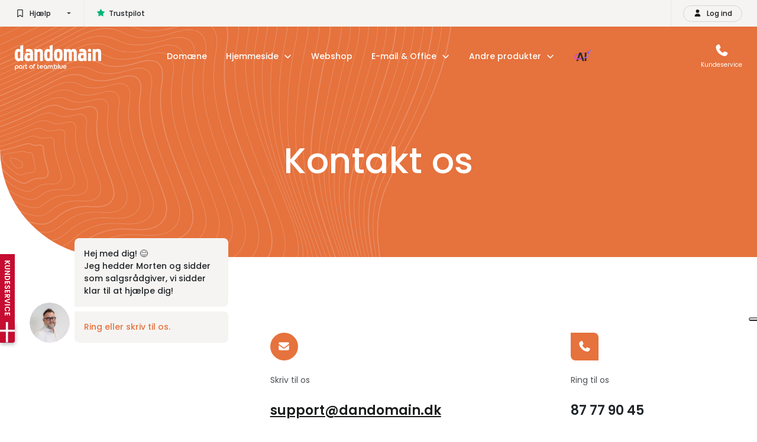

--- FILE ---
content_type: text/html;charset=UTF-8
request_url: https://dandomain.dk/om/kontakt
body_size: 30624
content:
<!DOCTYPE html><html lang="en" data-beasties-container><head>
  <meta charset="utf-8">
  <title>Gratis dansk support | Du kan kontakte os alle ugens dage</title>
  <base href="/">
  <meta name="viewport" content="width=device-width, initial-scale=1, maximum-scale=1.0, user-scalable=0">
  <meta name="theme-color" content="#ffffff">
  <style type="text/css" id="fa-auto-css">:root, :host {
  --fa-font-solid: normal 900 1em/1 "Font Awesome 7 Free";
  --fa-font-regular: normal 400 1em/1 "Font Awesome 7 Free";
  --fa-font-light: normal 300 1em/1 "Font Awesome 7 Pro";
  --fa-font-thin: normal 100 1em/1 "Font Awesome 7 Pro";
  --fa-font-duotone: normal 900 1em/1 "Font Awesome 7 Duotone";
  --fa-font-duotone-regular: normal 400 1em/1 "Font Awesome 7 Duotone";
  --fa-font-duotone-light: normal 300 1em/1 "Font Awesome 7 Duotone";
  --fa-font-duotone-thin: normal 100 1em/1 "Font Awesome 7 Duotone";
  --fa-font-brands: normal 400 1em/1 "Font Awesome 7 Brands";
  --fa-font-sharp-solid: normal 900 1em/1 "Font Awesome 7 Sharp";
  --fa-font-sharp-regular: normal 400 1em/1 "Font Awesome 7 Sharp";
  --fa-font-sharp-light: normal 300 1em/1 "Font Awesome 7 Sharp";
  --fa-font-sharp-thin: normal 100 1em/1 "Font Awesome 7 Sharp";
  --fa-font-sharp-duotone-solid: normal 900 1em/1 "Font Awesome 7 Sharp Duotone";
  --fa-font-sharp-duotone-regular: normal 400 1em/1 "Font Awesome 7 Sharp Duotone";
  --fa-font-sharp-duotone-light: normal 300 1em/1 "Font Awesome 7 Sharp Duotone";
  --fa-font-sharp-duotone-thin: normal 100 1em/1 "Font Awesome 7 Sharp Duotone";
  --fa-font-slab-regular: normal 400 1em/1 "Font Awesome 7 Slab";
  --fa-font-slab-press-regular: normal 400 1em/1 "Font Awesome 7 Slab Press";
  --fa-font-whiteboard-semibold: normal 600 1em/1 "Font Awesome 7 Whiteboard";
  --fa-font-thumbprint-light: normal 300 1em/1 "Font Awesome 7 Thumbprint";
  --fa-font-notdog-solid: normal 900 1em/1 "Font Awesome 7 Notdog";
  --fa-font-notdog-duo-solid: normal 900 1em/1 "Font Awesome 7 Notdog Duo";
  --fa-font-etch-solid: normal 900 1em/1 "Font Awesome 7 Etch";
  --fa-font-jelly-regular: normal 400 1em/1 "Font Awesome 7 Jelly";
  --fa-font-jelly-fill-regular: normal 400 1em/1 "Font Awesome 7 Jelly Fill";
  --fa-font-jelly-duo-regular: normal 400 1em/1 "Font Awesome 7 Jelly Duo";
  --fa-font-chisel-regular: normal 400 1em/1 "Font Awesome 7 Chisel";
  --fa-font-utility-semibold: normal 600 1em/1 "Font Awesome 7 Utility";
  --fa-font-utility-duo-semibold: normal 600 1em/1 "Font Awesome 7 Utility Duo";
  --fa-font-utility-fill-semibold: normal 600 1em/1 "Font Awesome 7 Utility Fill";
}

.svg-inline--fa {
  box-sizing: content-box;
  display: var(--fa-display, inline-block);
  height: 1em;
  overflow: visible;
  vertical-align: -0.125em;
  width: var(--fa-width, 1.25em);
}
.svg-inline--fa.fa-2xs {
  vertical-align: 0.1em;
}
.svg-inline--fa.fa-xs {
  vertical-align: 0em;
}
.svg-inline--fa.fa-sm {
  vertical-align: -0.0714285714em;
}
.svg-inline--fa.fa-lg {
  vertical-align: -0.2em;
}
.svg-inline--fa.fa-xl {
  vertical-align: -0.25em;
}
.svg-inline--fa.fa-2xl {
  vertical-align: -0.3125em;
}
.svg-inline--fa.fa-pull-left,
.svg-inline--fa .fa-pull-start {
  float: inline-start;
  margin-inline-end: var(--fa-pull-margin, 0.3em);
}
.svg-inline--fa.fa-pull-right,
.svg-inline--fa .fa-pull-end {
  float: inline-end;
  margin-inline-start: var(--fa-pull-margin, 0.3em);
}
.svg-inline--fa.fa-li {
  width: var(--fa-li-width, 2em);
  inset-inline-start: calc(-1 * var(--fa-li-width, 2em));
  inset-block-start: 0.25em; /* syncing vertical alignment with Web Font rendering */
}

.fa-layers-counter, .fa-layers-text {
  display: inline-block;
  position: absolute;
  text-align: center;
}

.fa-layers {
  display: inline-block;
  height: 1em;
  position: relative;
  text-align: center;
  vertical-align: -0.125em;
  width: var(--fa-width, 1.25em);
}
.fa-layers .svg-inline--fa {
  inset: 0;
  margin: auto;
  position: absolute;
  transform-origin: center center;
}

.fa-layers-text {
  left: 50%;
  top: 50%;
  transform: translate(-50%, -50%);
  transform-origin: center center;
}

.fa-layers-counter {
  background-color: var(--fa-counter-background-color, #ff253a);
  border-radius: var(--fa-counter-border-radius, 1em);
  box-sizing: border-box;
  color: var(--fa-inverse, #fff);
  line-height: var(--fa-counter-line-height, 1);
  max-width: var(--fa-counter-max-width, 5em);
  min-width: var(--fa-counter-min-width, 1.5em);
  overflow: hidden;
  padding: var(--fa-counter-padding, 0.25em 0.5em);
  right: var(--fa-right, 0);
  text-overflow: ellipsis;
  top: var(--fa-top, 0);
  transform: scale(var(--fa-counter-scale, 0.25));
  transform-origin: top right;
}

.fa-layers-bottom-right {
  bottom: var(--fa-bottom, 0);
  right: var(--fa-right, 0);
  top: auto;
  transform: scale(var(--fa-layers-scale, 0.25));
  transform-origin: bottom right;
}

.fa-layers-bottom-left {
  bottom: var(--fa-bottom, 0);
  left: var(--fa-left, 0);
  right: auto;
  top: auto;
  transform: scale(var(--fa-layers-scale, 0.25));
  transform-origin: bottom left;
}

.fa-layers-top-right {
  top: var(--fa-top, 0);
  right: var(--fa-right, 0);
  transform: scale(var(--fa-layers-scale, 0.25));
  transform-origin: top right;
}

.fa-layers-top-left {
  left: var(--fa-left, 0);
  right: auto;
  top: var(--fa-top, 0);
  transform: scale(var(--fa-layers-scale, 0.25));
  transform-origin: top left;
}

.fa-1x {
  font-size: 1em;
}

.fa-2x {
  font-size: 2em;
}

.fa-3x {
  font-size: 3em;
}

.fa-4x {
  font-size: 4em;
}

.fa-5x {
  font-size: 5em;
}

.fa-6x {
  font-size: 6em;
}

.fa-7x {
  font-size: 7em;
}

.fa-8x {
  font-size: 8em;
}

.fa-9x {
  font-size: 9em;
}

.fa-10x {
  font-size: 10em;
}

.fa-2xs {
  font-size: calc(10 / 16 * 1em); /* converts a 10px size into an em-based value that's relative to the scale's 16px base */
  line-height: calc(1 / 10 * 1em); /* sets the line-height of the icon back to that of it's parent */
  vertical-align: calc((6 / 10 - 0.375) * 1em); /* vertically centers the icon taking into account the surrounding text's descender */
}

.fa-xs {
  font-size: calc(12 / 16 * 1em); /* converts a 12px size into an em-based value that's relative to the scale's 16px base */
  line-height: calc(1 / 12 * 1em); /* sets the line-height of the icon back to that of it's parent */
  vertical-align: calc((6 / 12 - 0.375) * 1em); /* vertically centers the icon taking into account the surrounding text's descender */
}

.fa-sm {
  font-size: calc(14 / 16 * 1em); /* converts a 14px size into an em-based value that's relative to the scale's 16px base */
  line-height: calc(1 / 14 * 1em); /* sets the line-height of the icon back to that of it's parent */
  vertical-align: calc((6 / 14 - 0.375) * 1em); /* vertically centers the icon taking into account the surrounding text's descender */
}

.fa-lg {
  font-size: calc(20 / 16 * 1em); /* converts a 20px size into an em-based value that's relative to the scale's 16px base */
  line-height: calc(1 / 20 * 1em); /* sets the line-height of the icon back to that of it's parent */
  vertical-align: calc((6 / 20 - 0.375) * 1em); /* vertically centers the icon taking into account the surrounding text's descender */
}

.fa-xl {
  font-size: calc(24 / 16 * 1em); /* converts a 24px size into an em-based value that's relative to the scale's 16px base */
  line-height: calc(1 / 24 * 1em); /* sets the line-height of the icon back to that of it's parent */
  vertical-align: calc((6 / 24 - 0.375) * 1em); /* vertically centers the icon taking into account the surrounding text's descender */
}

.fa-2xl {
  font-size: calc(32 / 16 * 1em); /* converts a 32px size into an em-based value that's relative to the scale's 16px base */
  line-height: calc(1 / 32 * 1em); /* sets the line-height of the icon back to that of it's parent */
  vertical-align: calc((6 / 32 - 0.375) * 1em); /* vertically centers the icon taking into account the surrounding text's descender */
}

.fa-width-auto {
  --fa-width: auto;
}

.fa-fw,
.fa-width-fixed {
  --fa-width: 1.25em;
}

.fa-ul {
  list-style-type: none;
  margin-inline-start: var(--fa-li-margin, 2.5em);
  padding-inline-start: 0;
}
.fa-ul > li {
  position: relative;
}

.fa-li {
  inset-inline-start: calc(-1 * var(--fa-li-width, 2em));
  position: absolute;
  text-align: center;
  width: var(--fa-li-width, 2em);
  line-height: inherit;
}

/* Heads Up: Bordered Icons will not be supported in the future!
  - This feature will be deprecated in the next major release of Font Awesome (v8)!
  - You may continue to use it in this version *v7), but it will not be supported in Font Awesome v8.
*/
/* Notes:
* --@{v.$css-prefix}-border-width = 1/16 by default (to render as ~1px based on a 16px default font-size)
* --@{v.$css-prefix}-border-padding =
  ** 3/16 for vertical padding (to give ~2px of vertical whitespace around an icon considering it's vertical alignment)
  ** 4/16 for horizontal padding (to give ~4px of horizontal whitespace around an icon)
*/
.fa-border {
  border-color: var(--fa-border-color, #eee);
  border-radius: var(--fa-border-radius, 0.1em);
  border-style: var(--fa-border-style, solid);
  border-width: var(--fa-border-width, 0.0625em);
  box-sizing: var(--fa-border-box-sizing, content-box);
  padding: var(--fa-border-padding, 0.1875em 0.25em);
}

.fa-pull-left,
.fa-pull-start {
  float: inline-start;
  margin-inline-end: var(--fa-pull-margin, 0.3em);
}

.fa-pull-right,
.fa-pull-end {
  float: inline-end;
  margin-inline-start: var(--fa-pull-margin, 0.3em);
}

.fa-beat {
  animation-name: fa-beat;
  animation-delay: var(--fa-animation-delay, 0s);
  animation-direction: var(--fa-animation-direction, normal);
  animation-duration: var(--fa-animation-duration, 1s);
  animation-iteration-count: var(--fa-animation-iteration-count, infinite);
  animation-timing-function: var(--fa-animation-timing, ease-in-out);
}

.fa-bounce {
  animation-name: fa-bounce;
  animation-delay: var(--fa-animation-delay, 0s);
  animation-direction: var(--fa-animation-direction, normal);
  animation-duration: var(--fa-animation-duration, 1s);
  animation-iteration-count: var(--fa-animation-iteration-count, infinite);
  animation-timing-function: var(--fa-animation-timing, cubic-bezier(0.28, 0.84, 0.42, 1));
}

.fa-fade {
  animation-name: fa-fade;
  animation-delay: var(--fa-animation-delay, 0s);
  animation-direction: var(--fa-animation-direction, normal);
  animation-duration: var(--fa-animation-duration, 1s);
  animation-iteration-count: var(--fa-animation-iteration-count, infinite);
  animation-timing-function: var(--fa-animation-timing, cubic-bezier(0.4, 0, 0.6, 1));
}

.fa-beat-fade {
  animation-name: fa-beat-fade;
  animation-delay: var(--fa-animation-delay, 0s);
  animation-direction: var(--fa-animation-direction, normal);
  animation-duration: var(--fa-animation-duration, 1s);
  animation-iteration-count: var(--fa-animation-iteration-count, infinite);
  animation-timing-function: var(--fa-animation-timing, cubic-bezier(0.4, 0, 0.6, 1));
}

.fa-flip {
  animation-name: fa-flip;
  animation-delay: var(--fa-animation-delay, 0s);
  animation-direction: var(--fa-animation-direction, normal);
  animation-duration: var(--fa-animation-duration, 1s);
  animation-iteration-count: var(--fa-animation-iteration-count, infinite);
  animation-timing-function: var(--fa-animation-timing, ease-in-out);
}

.fa-shake {
  animation-name: fa-shake;
  animation-delay: var(--fa-animation-delay, 0s);
  animation-direction: var(--fa-animation-direction, normal);
  animation-duration: var(--fa-animation-duration, 1s);
  animation-iteration-count: var(--fa-animation-iteration-count, infinite);
  animation-timing-function: var(--fa-animation-timing, linear);
}

.fa-spin {
  animation-name: fa-spin;
  animation-delay: var(--fa-animation-delay, 0s);
  animation-direction: var(--fa-animation-direction, normal);
  animation-duration: var(--fa-animation-duration, 2s);
  animation-iteration-count: var(--fa-animation-iteration-count, infinite);
  animation-timing-function: var(--fa-animation-timing, linear);
}

.fa-spin-reverse {
  --fa-animation-direction: reverse;
}

.fa-pulse,
.fa-spin-pulse {
  animation-name: fa-spin;
  animation-direction: var(--fa-animation-direction, normal);
  animation-duration: var(--fa-animation-duration, 1s);
  animation-iteration-count: var(--fa-animation-iteration-count, infinite);
  animation-timing-function: var(--fa-animation-timing, steps(8));
}

@media (prefers-reduced-motion: reduce) {
  .fa-beat,
  .fa-bounce,
  .fa-fade,
  .fa-beat-fade,
  .fa-flip,
  .fa-pulse,
  .fa-shake,
  .fa-spin,
  .fa-spin-pulse {
    animation: none !important;
    transition: none !important;
  }
}
@keyframes fa-beat {
  0%, 90% {
    transform: scale(1);
  }
  45% {
    transform: scale(var(--fa-beat-scale, 1.25));
  }
}
@keyframes fa-bounce {
  0% {
    transform: scale(1, 1) translateY(0);
  }
  10% {
    transform: scale(var(--fa-bounce-start-scale-x, 1.1), var(--fa-bounce-start-scale-y, 0.9)) translateY(0);
  }
  30% {
    transform: scale(var(--fa-bounce-jump-scale-x, 0.9), var(--fa-bounce-jump-scale-y, 1.1)) translateY(var(--fa-bounce-height, -0.5em));
  }
  50% {
    transform: scale(var(--fa-bounce-land-scale-x, 1.05), var(--fa-bounce-land-scale-y, 0.95)) translateY(0);
  }
  57% {
    transform: scale(1, 1) translateY(var(--fa-bounce-rebound, -0.125em));
  }
  64% {
    transform: scale(1, 1) translateY(0);
  }
  100% {
    transform: scale(1, 1) translateY(0);
  }
}
@keyframes fa-fade {
  50% {
    opacity: var(--fa-fade-opacity, 0.4);
  }
}
@keyframes fa-beat-fade {
  0%, 100% {
    opacity: var(--fa-beat-fade-opacity, 0.4);
    transform: scale(1);
  }
  50% {
    opacity: 1;
    transform: scale(var(--fa-beat-fade-scale, 1.125));
  }
}
@keyframes fa-flip {
  50% {
    transform: rotate3d(var(--fa-flip-x, 0), var(--fa-flip-y, 1), var(--fa-flip-z, 0), var(--fa-flip-angle, -180deg));
  }
}
@keyframes fa-shake {
  0% {
    transform: rotate(-15deg);
  }
  4% {
    transform: rotate(15deg);
  }
  8%, 24% {
    transform: rotate(-18deg);
  }
  12%, 28% {
    transform: rotate(18deg);
  }
  16% {
    transform: rotate(-22deg);
  }
  20% {
    transform: rotate(22deg);
  }
  32% {
    transform: rotate(-12deg);
  }
  36% {
    transform: rotate(12deg);
  }
  40%, 100% {
    transform: rotate(0deg);
  }
}
@keyframes fa-spin {
  0% {
    transform: rotate(0deg);
  }
  100% {
    transform: rotate(360deg);
  }
}
.fa-rotate-90 {
  transform: rotate(90deg);
}

.fa-rotate-180 {
  transform: rotate(180deg);
}

.fa-rotate-270 {
  transform: rotate(270deg);
}

.fa-flip-horizontal {
  transform: scale(-1, 1);
}

.fa-flip-vertical {
  transform: scale(1, -1);
}

.fa-flip-both,
.fa-flip-horizontal.fa-flip-vertical {
  transform: scale(-1, -1);
}

.fa-rotate-by {
  transform: rotate(var(--fa-rotate-angle, 0));
}

.svg-inline--fa .fa-primary {
  fill: var(--fa-primary-color, currentColor);
  opacity: var(--fa-primary-opacity, 1);
}

.svg-inline--fa .fa-secondary {
  fill: var(--fa-secondary-color, currentColor);
  opacity: var(--fa-secondary-opacity, 0.4);
}

.svg-inline--fa.fa-swap-opacity .fa-primary {
  opacity: var(--fa-secondary-opacity, 0.4);
}

.svg-inline--fa.fa-swap-opacity .fa-secondary {
  opacity: var(--fa-primary-opacity, 1);
}

.svg-inline--fa mask .fa-primary,
.svg-inline--fa mask .fa-secondary {
  fill: black;
}

.svg-inline--fa.fa-inverse {
  fill: var(--fa-inverse, #fff);
}

.fa-stack {
  display: inline-block;
  height: 2em;
  line-height: 2em;
  position: relative;
  vertical-align: middle;
  width: 2.5em;
}

.fa-inverse {
  color: var(--fa-inverse, #fff);
}

.svg-inline--fa.fa-stack-1x {
  --fa-width: 1.25em;
  height: 1em;
  width: var(--fa-width);
}
.svg-inline--fa.fa-stack-2x {
  --fa-width: 2.5em;
  height: 2em;
  width: var(--fa-width);
}

.fa-stack-1x,
.fa-stack-2x {
  inset: 0;
  margin: auto;
  position: absolute;
  z-index: var(--fa-stack-z-index, auto);
}</style><link rel="preconnect" href="https://dandomain.dk/api">
  <link rel="icon" href="/assets/images/logos/favicon.png">

  <script>var _iub=_iub||[];_iub.csConfiguration={askConsentAtCookiePolicyUpdate:!0,cookiePolicyInOtherWindow:!0,floatingPreferencesButtonColor:"#FFFFFF0F",floatingPreferencesButtonDisplay:"anchored-center-right",floatingPreferencesButtonZIndex:1500,lang:"da",localConsentDomain:"dandomain.dk",perPurposeConsent:!0,purposes:"1,2,3,4,5",siteId:3198716,whitelabel:!1,cookiePolicyId:87675636,i18n:{da:{banner:{title:"Vi bruger cookies. Er det okay med dig?",dynamic:{body:"Denne side anvender cookies til at give dig en bedre oplevelse. For at gøre denne side og vores markedsføring mest relevant for dig anvender vi egne og tredjeparts-cookies til at lave statistikker, analysere besøg og huske dine foretrukne indstillinger. Ved at give dit samtykke tillader du, at vi anvender cookies, og at vi behandler de personoplysninger, som indsamles via cookies – det kan være din IP, unikke ID'er og oplysninger om brugeradfærd. Du har altid mulighed for at trække dit samtykke tilbage."}}}},cookiePolicyUrl:"https://www.iubenda.com/privacy-policy/87675636/cookie-policy",banner:{acceptButtonColor:"#1A1C1B",acceptButtonDisplay:!0,backgroundColor:"#FFFFFF",backgroundOverlay:!0,closeButtonDisplay:!1,customizeButtonCaptionColor:"#000000",customizeButtonColor:"#F4F4F4",customizeButtonDisplay:!0,explicitWithdrawal:!0,logo:null,linksColor:"#0E1522",position:"bottom",rejectButtonCaptionColor:"#FFFFFF",rejectButtonColor:"#1A1C1B",rejectButtonDisplay:!0,showPurposesToggles:!0,textColor:"#0E1522",customizeButtonCaption:"Cookieindstillinger",rejectButtonCaption:"Kun nødvendige"},callback:{onPreferenceExpressedOrNotNeeded:function(e){if(dataLayer.push({iubenda_ccpa_opted_out:_iub.cs.api.isCcpaOptedOut()}),e){if(!0===e.consent)dataLayer.push({event:"iubenda_consent_given"});else if(!1===e.consent)dataLayer.push({event:"iubenda_consent_rejected"});else if(e.purposes)for(var o in e.purposes)e.purposes[o]&&dataLayer.push({event:"iubenda_consent_given_purpose_"+o})}else dataLayer.push({event:"iubenda_preference_not_needed"})}}}</script>  <script type="text/javascript" src="//cs.iubenda.com/sync/3198716.js"></script>
  <script type="text/javascript" src="//cdn.iubenda.com/cs/iubenda_cs.js" charset="UTF-8" async></script>

  <script>!function(){"use strict";function e(e){return function(e){for(var t=0,r=document.cookie.split(";");t<r.length;t++){var n=r[t].split("=");if(n[0].trim()===e)return n[1]}}(e)}function t(e){return localStorage.getItem(e)}function r(e){return window[e]}function n(e,t){var r=document.querySelector(e);return t?null==r?void 0:r.getAttribute(t):null==r?void 0:r.textContent}!function(o,i,a,c,u,l,s,A,E,d,v){var I,f,g,_;try{f=E&&(g=navigator.userAgent,(_=new RegExp("Version/([0-9._]+)(.*Mobile)?.*Safari.*").exec(g))&&parseFloat(_[1])>=16.4)?function(o,i,a){void 0===i&&(i="");var c={cookie:e,localStorage:t,jsVariable:r,cssSelector:n},u=Array.isArray(i)?i:[i];if(o&&c[o])for(var l=c[o],s=0,A=u;s<A.length;s++){var E=A[s],d=a?l(E,a):l(E);if(d)return d}else console.warn("invalid uid source",o)}(E,"cookie_m",""):void 0}catch(e){console.error(e)}var T=o;T[c]=T[c]||[],T[c].push({"gtm.start":(new Date).getTime(),event:"gtm.js"});var m=i.getElementsByTagName(a)[0],R="dataLayer"===c?"":"&l="+c,D=f?"&bi="+encodeURIComponent(f):"",p=i.createElement(a),w=f?"kp"+A:A,N=!f&&s?s:"https://gtm.dandomain.dk";p.async=!0,p.src=N+"/"+w+".js?id=GTM-P3W8WT"+R+D,null===(I=m.parentNode)||void 0===I||I.insertBefore(p,m)}(window,document,"script","dataLayer",0,0,"","alyrbqad","cookie")}();</script>

  <script type="application/ld+json">{"@context":"http://schema.org","@type":"Organization","name":"Dandomain","description":"Danmarks førende domæne registrator og mest stabile hosting med over 70.000 kunder. Både private og erhverv. Danmarks mest populære webshop platform","brand":"Dandomain","url":"https://dandomain.dk/","logo":"https://dandomain.dk/assets/images/core/logo.svg","image":"https://dandomain.dk/assets/images/core/logo.svg","sameAs":["https://www.facebook.com/Dandomain","https://www.instagram.com/dandomain.dk/","https://www.trustpilot.com/review/www.dandomain.dk","https://www.linkedin.com/company/dandomain-as"],"contactPoint":[{"@type":"ContactPoint","telephone":"+45-86779045","contactType":"customer service","availableLanguage":["Danish"]}]}</script>
  <script async type="text/javascript" src="//widget.trustpilot.com/bootstrap/v5/tp.widget.bootstrap.min.js"></script>
<style>@font-face{font-family:Poppins;font-style:normal;font-weight:400;font-display:swap;src:url(https://fonts.gstatic.com/s/poppins/v24/pxiEyp8kv8JHgFVrJJbecmNE.woff2) format("woff2");unicode-range:U+0900-097F,U+1CD0-1CF9,U+200C-200D,U+20A8,U+20B9,U+20F0,U+25CC,U+A830-A839,U+A8E0-A8FF,U+11B00-11B09}@font-face{font-family:Poppins;font-style:normal;font-weight:400;font-display:swap;src:url(https://fonts.gstatic.com/s/poppins/v24/pxiEyp8kv8JHgFVrJJnecmNE.woff2) format("woff2");unicode-range:U+0100-02BA,U+02BD-02C5,U+02C7-02CC,U+02CE-02D7,U+02DD-02FF,U+0304,U+0308,U+0329,U+1D00-1DBF,U+1E00-1E9F,U+1EF2-1EFF,U+2020,U+20A0-20AB,U+20AD-20C0,U+2113,U+2C60-2C7F,U+A720-A7FF}@font-face{font-family:Poppins;font-style:normal;font-weight:400;font-display:swap;src:url(https://fonts.gstatic.com/s/poppins/v24/pxiEyp8kv8JHgFVrJJfecg.woff2) format("woff2");unicode-range:U+0000-00FF,U+0131,U+0152-0153,U+02BB-02BC,U+02C6,U+02DA,U+02DC,U+0304,U+0308,U+0329,U+2000-206F,U+20AC,U+2122,U+2191,U+2193,U+2212,U+2215,U+FEFF,U+FFFD}@font-face{font-family:Poppins;font-style:normal;font-weight:500;font-display:swap;src:url(https://fonts.gstatic.com/s/poppins/v24/pxiByp8kv8JHgFVrLGT9Z11lFc-K.woff2) format("woff2");unicode-range:U+0900-097F,U+1CD0-1CF9,U+200C-200D,U+20A8,U+20B9,U+20F0,U+25CC,U+A830-A839,U+A8E0-A8FF,U+11B00-11B09}@font-face{font-family:Poppins;font-style:normal;font-weight:500;font-display:swap;src:url(https://fonts.gstatic.com/s/poppins/v24/pxiByp8kv8JHgFVrLGT9Z1JlFc-K.woff2) format("woff2");unicode-range:U+0100-02BA,U+02BD-02C5,U+02C7-02CC,U+02CE-02D7,U+02DD-02FF,U+0304,U+0308,U+0329,U+1D00-1DBF,U+1E00-1E9F,U+1EF2-1EFF,U+2020,U+20A0-20AB,U+20AD-20C0,U+2113,U+2C60-2C7F,U+A720-A7FF}@font-face{font-family:Poppins;font-style:normal;font-weight:500;font-display:swap;src:url(https://fonts.gstatic.com/s/poppins/v24/pxiByp8kv8JHgFVrLGT9Z1xlFQ.woff2) format("woff2");unicode-range:U+0000-00FF,U+0131,U+0152-0153,U+02BB-02BC,U+02C6,U+02DA,U+02DC,U+0304,U+0308,U+0329,U+2000-206F,U+20AC,U+2122,U+2191,U+2193,U+2212,U+2215,U+FEFF,U+FFFD}@font-face{font-family:Poppins;font-style:normal;font-weight:600;font-display:swap;src:url(https://fonts.gstatic.com/s/poppins/v24/pxiByp8kv8JHgFVrLEj6Z11lFc-K.woff2) format("woff2");unicode-range:U+0900-097F,U+1CD0-1CF9,U+200C-200D,U+20A8,U+20B9,U+20F0,U+25CC,U+A830-A839,U+A8E0-A8FF,U+11B00-11B09}@font-face{font-family:Poppins;font-style:normal;font-weight:600;font-display:swap;src:url(https://fonts.gstatic.com/s/poppins/v24/pxiByp8kv8JHgFVrLEj6Z1JlFc-K.woff2) format("woff2");unicode-range:U+0100-02BA,U+02BD-02C5,U+02C7-02CC,U+02CE-02D7,U+02DD-02FF,U+0304,U+0308,U+0329,U+1D00-1DBF,U+1E00-1E9F,U+1EF2-1EFF,U+2020,U+20A0-20AB,U+20AD-20C0,U+2113,U+2C60-2C7F,U+A720-A7FF}@font-face{font-family:Poppins;font-style:normal;font-weight:600;font-display:swap;src:url(https://fonts.gstatic.com/s/poppins/v24/pxiByp8kv8JHgFVrLEj6Z1xlFQ.woff2) format("woff2");unicode-range:U+0000-00FF,U+0131,U+0152-0153,U+02BB-02BC,U+02C6,U+02DA,U+02DC,U+0304,U+0308,U+0329,U+2000-206F,U+20AC,U+2122,U+2191,U+2193,U+2212,U+2215,U+FEFF,U+FFFD}@font-face{font-family:Poppins;font-style:normal;font-weight:700;font-display:swap;src:url(https://fonts.gstatic.com/s/poppins/v24/pxiByp8kv8JHgFVrLCz7Z11lFc-K.woff2) format("woff2");unicode-range:U+0900-097F,U+1CD0-1CF9,U+200C-200D,U+20A8,U+20B9,U+20F0,U+25CC,U+A830-A839,U+A8E0-A8FF,U+11B00-11B09}@font-face{font-family:Poppins;font-style:normal;font-weight:700;font-display:swap;src:url(https://fonts.gstatic.com/s/poppins/v24/pxiByp8kv8JHgFVrLCz7Z1JlFc-K.woff2) format("woff2");unicode-range:U+0100-02BA,U+02BD-02C5,U+02C7-02CC,U+02CE-02D7,U+02DD-02FF,U+0304,U+0308,U+0329,U+1D00-1DBF,U+1E00-1E9F,U+1EF2-1EFF,U+2020,U+20A0-20AB,U+20AD-20C0,U+2113,U+2C60-2C7F,U+A720-A7FF}@font-face{font-family:Poppins;font-style:normal;font-weight:700;font-display:swap;src:url(https://fonts.gstatic.com/s/poppins/v24/pxiByp8kv8JHgFVrLCz7Z1xlFQ.woff2) format("woff2");unicode-range:U+0000-00FF,U+0131,U+0152-0153,U+02BB-02BC,U+02C6,U+02DA,U+02DC,U+0304,U+0308,U+0329,U+2000-206F,U+20AC,U+2122,U+2191,U+2193,U+2212,U+2215,U+FEFF,U+FFFD}:root{--dd-blue: #0d6efd;--dd-indigo: #6610f2;--dd-purple: #6f42c1;--dd-pink: #d63384;--dd-red: #dc3545;--dd-orange: #fd7e14;--dd-yellow: #ffc107;--dd-green: #198754;--dd-teal: #20c997;--dd-cyan: #0dcaf0;--dd-black: #000;--dd-white: #fff;--dd-gray: #6c757d;--dd-gray-dark: #343a40;--dd-gray-100: #f8f9fa;--dd-gray-200: #e9ecef;--dd-gray-300: #dee2e6;--dd-gray-400: #ced4da;--dd-gray-500: #adb5bd;--dd-gray-600: #6c757d;--dd-gray-700: #495057;--dd-gray-800: #343a40;--dd-gray-900: #212529;--dd-primary: #e6723d;--dd-secondary: #9f9588;--dd-success: #8ed900;--dd-info: #0dcaf0;--dd-warning: #ffc107;--dd-danger: #bd2b48;--dd-light: #ffffff;--dd-dark: #212529;--dd-elegant: #1a1c1b;--dd-classic-white: #f5f4f2;--dd-primary-rgb: 230, 114, 61;--dd-secondary-rgb: 159, 149, 136;--dd-success-rgb: 142, 217, 0;--dd-info-rgb: 13, 202, 240;--dd-warning-rgb: 255, 193, 7;--dd-danger-rgb: 189, 43, 72;--dd-light-rgb: 255, 255, 255;--dd-dark-rgb: 33, 37, 41;--dd-elegant-rgb: 26, 28, 27;--dd-classic-white-rgb: 245, 244, 242;--dd-primary-text-emphasis: rgb(92, 45.6, 24.4);--dd-secondary-text-emphasis: rgb(63.6, 59.6, 54.4);--dd-success-text-emphasis: rgb(56.8, 86.8, 0);--dd-info-text-emphasis: rgb(5.2, 80.8, 96);--dd-warning-text-emphasis: rgb(102, 77.2, 2.8);--dd-danger-text-emphasis: rgb(75.6, 17.2, 28.8);--dd-light-text-emphasis: #495057;--dd-dark-text-emphasis: #495057;--dd-primary-bg-subtle: rgb(250, 226.8, 216.2);--dd-secondary-bg-subtle: rgb(235.8, 233.8, 231.2);--dd-success-bg-subtle: rgb(232.4, 247.4, 204);--dd-info-bg-subtle: rgb(206.6, 244.4, 252);--dd-warning-bg-subtle: rgb(255, 242.6, 205.4);--dd-danger-bg-subtle: rgb(241.8, 212.6, 218.4);--dd-light-bg-subtle: rgb(251.5, 252, 252.5);--dd-dark-bg-subtle: #b9b8b7;--dd-primary-border-subtle: rgb(245, 198.6, 177.4);--dd-secondary-border-subtle: rgb(216.6, 212.6, 207.4);--dd-success-border-subtle: rgb(209.8, 239.8, 153);--dd-info-border-subtle: rgb(158.2, 233.8, 249);--dd-warning-border-subtle: rgb(255, 230.2, 155.8);--dd-danger-border-subtle: rgb(228.6, 170.2, 181.8);--dd-light-border-subtle: #e9ecef;--dd-dark-border-subtle: #adb5bd;--dd-white-rgb: 255, 255, 255;--dd-black-rgb: 0, 0, 0;--dd-font-sans-serif: "Poppins", sans-serif;--dd-font-monospace: SFMono-Regular, Menlo, Monaco, Consolas, "Liberation Mono", "Courier New", monospace;--dd-gradient: linear-gradient(180deg, rgba(255, 255, 255, .15), rgba(255, 255, 255, 0));--dd-root-font-size: 16px;--dd-body-font-family: var(--dd-font-sans-serif);--dd-body-font-size: 1rem;--dd-body-font-weight: 400;--dd-body-line-height: 1.5;--dd-body-color: #212529;--dd-body-color-rgb: 33, 37, 41;--dd-body-bg: #ffffff;--dd-body-bg-rgb: 255, 255, 255;--dd-emphasis-color: #000;--dd-emphasis-color-rgb: 0, 0, 0;--dd-secondary-color: rgba(33, 37, 41, .75);--dd-secondary-color-rgb: 33, 37, 41;--dd-secondary-bg: #e9ecef;--dd-secondary-bg-rgb: 233, 236, 239;--dd-tertiary-color: rgba(33, 37, 41, .5);--dd-tertiary-color-rgb: 33, 37, 41;--dd-tertiary-bg: #f8f9fa;--dd-tertiary-bg-rgb: 248, 249, 250;--dd-heading-color: inherit;--dd-link-color: #e6723d;--dd-link-color-rgb: 230, 114, 61;--dd-link-decoration: none;--dd-link-hover-color: rgb(184, 91.2, 48.8);--dd-link-hover-color-rgb: 184, 91, 49;--dd-link-hover-decoration: underline;--dd-code-color: #d63384;--dd-highlight-color: #212529;--dd-highlight-bg: rgb(255, 242.6, 205.4);--dd-border-width: 1px;--dd-border-style: solid;--dd-border-color: #e9e9e9;--dd-border-color-translucent: rgba(0, 0, 0, .175);--dd-border-radius: .375rem;--dd-border-radius-sm: .25rem;--dd-border-radius-lg: .5rem;--dd-border-radius-xl: 1rem;--dd-border-radius-xxl: 2rem;--dd-border-radius-2xl: var(--dd-border-radius-xxl);--dd-border-radius-pill: 50rem;--dd-box-shadow: 0 3px 60px rgba(0, 0, 0, .06);--dd-box-shadow-sm: 0 .125rem .25rem rgba(0, 0, 0, .075);--dd-box-shadow-lg: 0 1rem 3rem rgba(0, 0, 0, .175);--dd-box-shadow-inset: inset 0 1px 2px rgba(0, 0, 0, 0);--dd-focus-ring-width: .25rem;--dd-focus-ring-opacity: .25;--dd-focus-ring-color: rgba(230, 114, 61, .25);--dd-form-valid-color: #8ed900;--dd-form-valid-border-color: #8ed900;--dd-form-invalid-color: #bd2b48;--dd-form-invalid-border-color: #bd2b48}*,*:before,*:after{box-sizing:border-box}:root{font-size:var(--dd-root-font-size)}@media (prefers-reduced-motion: no-preference){:root{scroll-behavior:smooth}}body{margin:0;font-family:var(--dd-body-font-family);font-size:var(--dd-body-font-size);font-weight:var(--dd-body-font-weight);line-height:var(--dd-body-line-height);color:var(--dd-body-color);text-align:var(--dd-body-text-align);background-color:var(--dd-body-bg);-webkit-text-size-adjust:100%;-webkit-tap-highlight-color:rgba(0,0,0,0)}hr{margin:1rem 0;color:inherit;border:0;border-top:var(--dd-border-width) solid;opacity:.25}h3,h1{margin-top:0;margin-bottom:.5rem;font-weight:500;line-height:1.18em;color:var(--dd-heading-color)}h1{font-size:5rem}h3{font-size:2.875rem}p{margin-top:0;margin-bottom:1.4em}ol,ul{padding-left:2rem}ol,ul{margin-top:0;margin-bottom:1rem}a{color:rgba(var(--dd-link-color-rgb),var(--dd-link-opacity, 1));text-decoration:none}a:hover{--dd-link-color-rgb: var(--dd-link-hover-color-rgb);text-decoration:underline}a:not([href]):not([class]),a:not([href]):not([class]):hover{color:inherit;text-decoration:none}img,svg{vertical-align:middle}label{display:inline-block}button{border-radius:0}button:focus:not(:focus-visible){outline:0}input,button,select,textarea{margin:0;font-family:inherit;font-size:inherit;line-height:inherit}button,select{text-transform:none}select{word-wrap:normal}select:disabled{opacity:1}button,[type=button]{-webkit-appearance:button}button:not(:disabled),[type=button]:not(:disabled){cursor:pointer}textarea{resize:vertical}iframe{border:0}.list-unstyled{padding-left:0;list-style:none}.img-fluid{max-width:100%;height:auto}.container{--dd-gutter-x: 2.5rem;--dd-gutter-y: 0;width:100%;padding-right:calc(var(--dd-gutter-x) * .5);padding-left:calc(var(--dd-gutter-x) * .5);margin-right:auto;margin-left:auto}@media (min-width: 1300px){.container{max-width:1480px}}:root{--dd-breakpoint-xs: 0;--dd-breakpoint-sm: 550px;--dd-breakpoint-md: 668px;--dd-breakpoint-lg: 992px;--dd-breakpoint-xl: 1300px;--dd-breakpoint-xxl: 1480px}.row{--dd-gutter-x: 2.5rem;--dd-gutter-y: 0;display:flex;flex-wrap:wrap;margin-top:calc(-1 * var(--dd-gutter-y));margin-right:calc(-.5 * var(--dd-gutter-x));margin-left:calc(-.5 * var(--dd-gutter-x))}.row>*{flex-shrink:0;width:100%;max-width:100%;padding-right:calc(var(--dd-gutter-x) * .5);padding-left:calc(var(--dd-gutter-x) * .5);margin-top:var(--dd-gutter-y)}.col{flex:1 0 0}.col-auto{flex:0 0 auto;width:auto}.col-2{flex:0 0 auto;width:16.66666667%}.col-4{flex:0 0 auto;width:33.33333333%}.col-6{flex:0 0 auto;width:50%}.col-8{flex:0 0 auto;width:66.66666667%}.col-10{flex:0 0 auto;width:83.33333333%}.col-12{flex:0 0 auto;width:100%}.gx-1{--dd-gutter-x: .5rem}.gx-2{--dd-gutter-x: 1rem}.gy-6{--dd-gutter-y: 3.2rem}@media (min-width: 668px){.col-md{flex:1 0 0}.col-md-auto{flex:0 0 auto;width:auto}.col-md-3{flex:0 0 auto;width:25%}.col-md-5{flex:0 0 auto;width:41.66666667%}.col-md-6{flex:0 0 auto;width:50%}.col-md-11{flex:0 0 auto;width:91.66666667%}.gx-md-3{--dd-gutter-x: 1.25rem}.gx-md-4{--dd-gutter-x: 1.6rem}}@media (min-width: 992px){.col-lg-3{flex:0 0 auto;width:25%}.col-lg-4{flex:0 0 auto;width:33.33333333%}.col-lg-5{flex:0 0 auto;width:41.66666667%}}@media (min-width: 1300px){.col-xl-auto{flex:0 0 auto;width:auto}.col-xl-5{flex:0 0 auto;width:41.66666667%}.gx-xl-8{--dd-gutter-x: 6.5rem}}@media (min-width: 1480px){.gx-xxl-6{--dd-gutter-x: 3.2rem}}.form-control{display:block;width:100%;padding:1.3em 1.8em;font-size:.875rem;font-weight:400;line-height:1.5;color:var(--dd-body-color);appearance:none;background-color:var(--dd-body-bg);background-clip:padding-box;border:var(--dd-border-width) solid var(--input-border);border-radius:var(--dd-border-radius);box-shadow:var(--dd-box-shadow-inset);transition:border-color .15s ease-in-out,box-shadow .15s ease-in-out}@media (prefers-reduced-motion: reduce){.form-control{transition:none}}.form-control:focus{color:var(--dd-body-color);background-color:var(--dd-body-bg);border-color:#f3b99e;outline:0;box-shadow:var(--dd-box-shadow-inset),0 0 0 .25rem #e6723d40}.form-control::-webkit-date-and-time-value{min-width:85px;height:1.5em;margin:0}.form-control::-webkit-datetime-edit{display:block;padding:0}.form-control::placeholder{color:var(--dd-secondary-color);opacity:1}.form-control:disabled{background-color:var(--dd-secondary-bg);opacity:1}.form-control::file-selector-button{padding:1.3em 1.8em;margin:-1.3em -1.8em;margin-inline-end:1.8em;color:var(--dd-body-color);background-color:var(--dd-tertiary-bg);pointer-events:none;border-color:inherit;border-style:solid;border-width:0;border-inline-end-width:var(--dd-border-width);border-radius:0;transition:color .15s ease-in-out,background-color .15s ease-in-out,border-color .15s ease-in-out,box-shadow .15s ease-in-out}@media (prefers-reduced-motion: reduce){.form-control::file-selector-button{transition:none}}.form-control:hover:not(:disabled):not([readonly])::file-selector-button{background-color:var(--dd-secondary-bg)}textarea.form-control{min-height:calc(1.5em + 2.6em + calc(var(--dd-border-width) * 2))}.form-select{--dd-form-select-bg-img: url("data:image/svg+xml,%3csvg xmlns='http://www.w3.org/2000/svg' viewBox='0 0 16 16'%3e%3cpath fill='none' stroke='%23343a40' stroke-linecap='round' stroke-linejoin='round' stroke-width='2' d='m2 5 6 6 6-6'/%3e%3c/svg%3e");display:block;width:100%;padding:1.3em 5.4em 1.3em 1.8em;font-size:.875rem;font-weight:400;line-height:1.5;color:var(--dd-body-color);appearance:none;background-color:var(--dd-body-bg);background-image:var(--dd-form-select-bg-img),var(--dd-form-select-bg-icon, none);background-repeat:no-repeat;background-position:right 1.8em center;background-size:16px 12px;border:var(--dd-border-width) solid var(--input-border);border-radius:var(--dd-border-radius);box-shadow:var(--dd-box-shadow-inset);transition:border-color .15s ease-in-out,box-shadow .15s ease-in-out}@media (prefers-reduced-motion: reduce){.form-select{transition:none}}.form-select:focus{border-color:#f3b99e;outline:0;box-shadow:var(--dd-box-shadow-inset),0 0 0 .25rem #e6723d40}.form-select:disabled{background-color:var(--dd-secondary-bg)}.form-select:-moz-focusring{color:transparent;text-shadow:0 0 0 var(--dd-body-color)}.form-floating{position:relative}.form-floating>.form-control{height:calc(3.5rem + calc(var(--dd-border-width) * 2));min-height:calc(3.5rem + calc(var(--dd-border-width) * 2));line-height:1.25}.form-floating>label{position:absolute;top:0;left:0;z-index:2;max-width:100%;height:100%;padding:1.1rem 1.8em;overflow:hidden;color:rgba(var(--dd-body-color-rgb),.65);text-align:start;text-overflow:ellipsis;white-space:nowrap;pointer-events:none;border:var(--dd-border-width) solid transparent;transform-origin:0 0;transition:opacity .1s ease-in-out,transform .1s ease-in-out}@media (prefers-reduced-motion: reduce){.form-floating>label{transition:none}}.form-floating>.form-control{padding:1.1rem 1.8em}.form-floating>.form-control::placeholder{color:transparent}.form-floating>.form-control:focus,.form-floating>.form-control:not(:placeholder-shown){padding-top:1.625rem;padding-bottom:.625rem}.form-floating>.form-control:-webkit-autofill{padding-top:1.625rem;padding-bottom:.625rem}.form-floating>.form-control:focus~label,.form-floating>.form-control:not(:placeholder-shown)~label{transform:scale(.85) translateY(-.5rem) translate(.15rem)}.form-floating>.form-control:-webkit-autofill~label{transform:scale(.85) translateY(-.5rem) translate(.15rem)}.form-floating>textarea:focus~label:after,.form-floating>textarea:not(:placeholder-shown)~label:after{position:absolute;inset:1.1rem .9em;z-index:-1;height:1.5em;content:"";background-color:var(--dd-body-bg);border-radius:var(--dd-border-radius)}.form-floating>textarea:disabled~label:after{background-color:var(--dd-secondary-bg)}.form-floating>:disabled~label,.form-floating>.form-control:disabled~label{color:#6c757d}.btn{--dd-btn-padding-x: 2.6em;--dd-btn-padding-y: 1.3em;--dd-btn-font-family: ;--dd-btn-font-size: .875rem;--dd-btn-font-weight: 400;--dd-btn-line-height: 1.5;--dd-btn-color: var(--dd-body-color);--dd-btn-bg: transparent;--dd-btn-border-width: var(--dd-border-width);--dd-btn-border-color: transparent;--dd-btn-border-radius: var(--dd-border-radius);--dd-btn-hover-border-color: transparent;--dd-btn-box-shadow: inset 0 1px 0 rgba(255, 255, 255, .15), 0 1px 1px rgba(0, 0, 0, .075);--dd-btn-disabled-opacity: .65;--dd-btn-focus-box-shadow: 0 0 0 .25rem rgba(var(--dd-btn-focus-shadow-rgb), .5);display:inline-block;padding:var(--dd-btn-padding-y) var(--dd-btn-padding-x);font-family:var(--dd-btn-font-family);font-size:var(--dd-btn-font-size);font-weight:var(--dd-btn-font-weight);line-height:var(--dd-btn-line-height);color:var(--dd-btn-color);text-align:center;vertical-align:middle;cursor:pointer;-webkit-user-select:none;user-select:none;border:var(--dd-btn-border-width) solid var(--dd-btn-border-color);border-radius:var(--dd-btn-border-radius);background-color:var(--dd-btn-bg);box-shadow:var(--dd-btn-box-shadow);transition:color .15s ease-in-out,background-color .15s ease-in-out,border-color .15s ease-in-out,box-shadow .15s ease-in-out}@media (prefers-reduced-motion: reduce){.btn{transition:none}}.btn:hover{color:var(--dd-btn-hover-color);text-decoration:none;background-color:var(--dd-btn-hover-bg);border-color:var(--dd-btn-hover-border-color)}.btn:focus-visible{color:var(--dd-btn-hover-color);background-color:var(--dd-btn-hover-bg);border-color:var(--dd-btn-hover-border-color);outline:0;box-shadow:var(--dd-btn-box-shadow),var(--dd-btn-focus-box-shadow)}.btn:first-child:active{color:var(--dd-btn-active-color);background-color:var(--dd-btn-active-bg);border-color:var(--dd-btn-active-border-color);box-shadow:var(--dd-btn-active-shadow)}.btn:first-child:active:focus-visible{box-shadow:var(--dd-btn-active-shadow),var(--dd-btn-focus-box-shadow)}.btn:disabled{color:var(--dd-btn-disabled-color);pointer-events:none;background-color:var(--dd-btn-disabled-bg);border-color:var(--dd-btn-disabled-border-color);opacity:var(--dd-btn-disabled-opacity);box-shadow:none}.btn-light{--dd-btn-color: #000;--dd-btn-bg: #ffffff;--dd-btn-border-color: #ffffff;--dd-btn-hover-color: #000;--dd-btn-hover-bg: rgb(216.75, 216.75, 216.75);--dd-btn-hover-border-color: #cccccc;--dd-btn-focus-shadow-rgb: 217, 217, 217;--dd-btn-active-color: #000;--dd-btn-active-bg: #cccccc;--dd-btn-active-border-color: rgb(191.25, 191.25, 191.25);--dd-btn-active-shadow: inset 0 3px 5px rgba(0, 0, 0, .125);--dd-btn-disabled-color: #000;--dd-btn-disabled-bg: #ffffff;--dd-btn-disabled-border-color: #ffffff}.btn-elegant{--dd-btn-color: #fff;--dd-btn-bg: #1a1c1b;--dd-btn-border-color: #1a1c1b;--dd-btn-hover-color: #fff;--dd-btn-hover-bg: rgb(22.1, 23.8, 22.95);--dd-btn-hover-border-color: rgb(20.8, 22.4, 21.6);--dd-btn-focus-shadow-rgb: 60, 62, 61;--dd-btn-active-color: #fff;--dd-btn-active-bg: rgb(20.8, 22.4, 21.6);--dd-btn-active-border-color: rgb(19.5, 21, 20.25);--dd-btn-active-shadow: inset 0 3px 5px rgba(0, 0, 0, .125);--dd-btn-disabled-color: #fff;--dd-btn-disabled-bg: #1a1c1b;--dd-btn-disabled-border-color: #1a1c1b}.btn-outline-elegant{--dd-btn-color: #1a1c1b;--dd-btn-border-color: #1a1c1b;--dd-btn-hover-color: #fff;--dd-btn-hover-bg: #1a1c1b;--dd-btn-hover-border-color: #1a1c1b;--dd-btn-focus-shadow-rgb: 26, 28, 27;--dd-btn-active-color: #fff;--dd-btn-active-bg: #1a1c1b;--dd-btn-active-border-color: #1a1c1b;--dd-btn-active-shadow: inset 0 3px 5px rgba(0, 0, 0, .125);--dd-btn-disabled-color: #1a1c1b;--dd-btn-disabled-bg: transparent;--dd-btn-disabled-border-color: #1a1c1b;--dd-gradient: none}.btn-link{--dd-btn-font-weight: 400;--dd-btn-color: var(--dd-link-color);--dd-btn-bg: transparent;--dd-btn-border-color: transparent;--dd-btn-hover-color: var(--dd-link-hover-color);--dd-btn-hover-border-color: transparent;--dd-btn-active-color: var(--dd-link-hover-color);--dd-btn-active-border-color: transparent;--dd-btn-disabled-color: #6c757d;--dd-btn-disabled-border-color: transparent;--dd-btn-box-shadow: 0 0 0 #000;--dd-btn-focus-shadow-rgb: 234, 135, 90;text-decoration:none}.btn-link:hover,.btn-link:focus-visible{text-decoration:underline}.btn-link:focus-visible{color:var(--dd-btn-color)}.btn-link:hover{color:var(--dd-btn-hover-color)}.btn-sm{--dd-btn-padding-y: .25rem;--dd-btn-padding-x: .5rem;--dd-btn-font-size: .875rem;--dd-btn-border-radius: var(--dd-border-radius-sm)}.dropdown{position:relative}.dropdown-toggle{white-space:nowrap}.dropdown-toggle:after{display:inline-block;margin-left:.255em;vertical-align:.255em;content:"";border-top:.3em solid;border-right:.3em solid transparent;border-bottom:0;border-left:.3em solid transparent}.dropdown-toggle:empty:after{margin-left:0}.dropdown-menu{--dd-dropdown-zindex: 1000;--dd-dropdown-min-width: 10rem;--dd-dropdown-padding-x: 0;--dd-dropdown-padding-y: .5rem;--dd-dropdown-spacer: 10px;--dd-dropdown-font-size: 1rem;--dd-dropdown-color: var(--dd-body-color);--dd-dropdown-bg: var(--dd-light);--dd-dropdown-border-color: var(--dd-border-color);--dd-dropdown-border-radius: var(--dd-border-radius);--dd-dropdown-border-width: 0px;--dd-dropdown-inner-border-radius: calc(var(--dd-border-radius) - 0px);--dd-dropdown-divider-bg: var(--dd-border-color);--dd-dropdown-divider-margin-y: .5rem;--dd-dropdown-box-shadow: 0 3px 26px rgba(0, 0, 0, .16);--dd-dropdown-link-color: var(--dd-body-color);--dd-dropdown-link-hover-color: var(--dd-body-color);--dd-dropdown-link-hover-bg: var(--dd-tertiary-bg);--dd-dropdown-link-active-color: #fff;--dd-dropdown-link-active-bg: #b5b1a5;--dd-dropdown-link-disabled-color: var(--dd-tertiary-color);--dd-dropdown-item-padding-x: 2rem;--dd-dropdown-item-padding-y: .875rem;--dd-dropdown-header-color: #6c757d;--dd-dropdown-header-padding-x: 2rem;--dd-dropdown-header-padding-y: .5rem;position:absolute;z-index:var(--dd-dropdown-zindex);display:none;min-width:var(--dd-dropdown-min-width);padding:var(--dd-dropdown-padding-y) var(--dd-dropdown-padding-x);margin:0;font-size:var(--dd-dropdown-font-size);color:var(--dd-dropdown-color);text-align:left;list-style:none;background-color:var(--dd-dropdown-bg);background-clip:padding-box;border:var(--dd-dropdown-border-width) solid var(--dd-dropdown-border-color);border-radius:var(--dd-dropdown-border-radius);box-shadow:var(--dd-dropdown-box-shadow)}.dropdown-item{display:block;width:100%;padding:var(--dd-dropdown-item-padding-y) var(--dd-dropdown-item-padding-x);clear:both;font-weight:400;color:var(--dd-dropdown-link-color);text-align:inherit;white-space:nowrap;background-color:transparent;border:0;border-radius:var(--dd-dropdown-item-border-radius, 0)}.dropdown-item:hover,.dropdown-item:focus{color:var(--dd-dropdown-link-hover-color);text-decoration:none;background-color:var(--dd-dropdown-link-hover-bg)}.dropdown-item:active{color:var(--dd-dropdown-link-active-color);text-decoration:none;background-color:var(--dd-dropdown-link-active-bg)}.dropdown-item:disabled{color:var(--dd-dropdown-link-disabled-color);pointer-events:none;background-color:transparent}.btn-group{position:relative;display:inline-flex;vertical-align:middle}.btn-group>.btn{position:relative;flex:1 1 auto}.btn-group>.btn:hover,.btn-group>.btn:focus,.btn-group>.btn:active{z-index:1}.btn-group{border-radius:var(--dd-border-radius)}.btn-group>.btn:not(:last-child):not(.dropdown-toggle){border-top-right-radius:0;border-bottom-right-radius:0}.btn-group>.btn:nth-child(n+3){border-top-left-radius:0;border-bottom-left-radius:0}:root{--dd-carousel-indicator-active-bg: #fff;--dd-carousel-caption-color: #fff;--dd-carousel-control-icon-filter: }.text-bg-elegant{color:#fff!important;background-color:RGBA(var(--dd-elegant-rgb),var(--dd-bg-opacity, 1))!important}.link-elegant{color:RGBA(var(--dd-elegant-rgb),var(--dd-link-opacity, 1))!important;text-decoration-color:RGBA(var(--dd-elegant-rgb),var(--dd-link-underline-opacity, 1))!important}.link-elegant:hover,.link-elegant:focus{color:RGBA(21,22,22,var(--dd-link-opacity, 1))!important;text-decoration-color:RGBA(21,22,22,var(--dd-link-underline-opacity, 1))!important}.ratio{position:relative;width:100%}.ratio:before{display:block;padding-top:var(--dd-aspect-ratio);content:""}.ratio>*{position:absolute;top:0;left:0;width:100%;height:100%}.ratio-1x1{--dd-aspect-ratio: 100%}.stretched-link:after{position:absolute;inset:0;z-index:1;content:""}.opacity-100{opacity:1!important}.opacity-60{opacity:.6!important}.opacity-80{opacity:.8!important}.overflow-auto{overflow:auto!important}.overflow-hidden{overflow:hidden!important}.overflow-x-hidden{overflow-x:hidden!important}.d-inline-block{display:inline-block!important}.d-block{display:block!important}.d-flex{display:flex!important}.d-none{display:none!important}.shadow{box-shadow:var(--dd-box-shadow)!important}.shadow-none{box-shadow:none!important}.position-static{position:static!important}.position-relative{position:relative!important}.position-absolute{position:absolute!important}.position-fixed{position:fixed!important}.top-0{top:0!important}.start-0{left:0!important}.border{border:var(--dd-border-width) var(--dd-border-style) var(--dd-border-color)!important}.border-top{border-top:var(--dd-border-width) var(--dd-border-style) var(--dd-border-color)!important}.border-bottom{border-bottom:var(--dd-border-width) var(--dd-border-style) var(--dd-border-color)!important}.border-light{--dd-border-opacity: 1;border-color:rgba(var(--dd-light-rgb),var(--dd-border-opacity))!important}.border-dark{--dd-border-opacity: 1;border-color:rgba(var(--dd-dark-rgb),var(--dd-border-opacity))!important}.border-classic-white{--dd-border-opacity: 1;border-color:rgba(var(--dd-classic-white-rgb),var(--dd-border-opacity))!important}.border-secondary-subtle{border-color:var(--dd-secondary-border-subtle)!important}.border-1{border-width:1px!important}.w-100{width:100%!important}.h-100{height:100%!important}.flex-column{flex-direction:column!important}.flex-wrap{flex-wrap:wrap!important}.flex-nowrap{flex-wrap:nowrap!important}.justify-content-end{justify-content:flex-end!important}.justify-content-center{justify-content:center!important}.justify-content-between{justify-content:space-between!important}.align-items-start{align-items:flex-start!important}.align-items-end{align-items:flex-end!important}.align-items-center{align-items:center!important}.order-0{order:0!important}.order-1{order:1!important}.order-2{order:2!important}.m-0{margin:0!important}.mx-0{margin-right:0!important;margin-left:0!important}.mx-1{margin-right:.5rem!important;margin-left:.5rem!important}.mx-auto{margin-right:auto!important;margin-left:auto!important}.my-0{margin-top:0!important;margin-bottom:0!important}.my-2{margin-top:1rem!important;margin-bottom:1rem!important}.mt-1{margin-top:.5rem!important}.mt-2{margin-top:1rem!important}.mt-3{margin-top:1.25rem!important}.mt-4{margin-top:1.6rem!important}.mt-6{margin-top:3.2rem!important}.mt-7{margin-top:5rem!important}.me-1{margin-right:.5rem!important}.me-6{margin-right:3.2rem!important}.mb-1{margin-bottom:.5rem!important}.mb-3{margin-bottom:1.25rem!important}.mb-4{margin-bottom:1.6rem!important}.mb-5{margin-bottom:2rem!important}.mb-6{margin-bottom:3.2rem!important}.ms-1{margin-left:.5rem!important}.ms-2{margin-left:1rem!important}.mx-nedge{margin-right:-25px!important;margin-left:-25px!important}.my-n2{margin-top:-1rem!important;margin-bottom:-1rem!important}.mt-n10{margin-top:-10rem!important}.p-0{padding:0!important}.p-2{padding:1rem!important}.px-0{padding-right:0!important;padding-left:0!important}.px-1{padding-right:.5rem!important;padding-left:.5rem!important}.px-2{padding-right:1rem!important;padding-left:1rem!important}.px-4{padding-right:1.6rem!important;padding-left:1.6rem!important}.px-5{padding-right:2rem!important;padding-left:2rem!important}.px-edge{padding-right:25px!important;padding-left:25px!important}.py-0{padding-top:0!important;padding-bottom:0!important}.py-1{padding-top:.5rem!important;padding-bottom:.5rem!important}.py-2{padding-top:1rem!important;padding-bottom:1rem!important}.py-3{padding-top:1.25rem!important;padding-bottom:1.25rem!important}.py-4{padding-top:1.6rem!important;padding-bottom:1.6rem!important}.py-5{padding-top:2rem!important;padding-bottom:2rem!important}.py-6{padding-top:3.2rem!important;padding-bottom:3.2rem!important}.pt-1{padding-top:.5rem!important}.pt-2{padding-top:1rem!important}.pt-5{padding-top:2rem!important}.pt-6{padding-top:3.2rem!important}.pt-7{padding-top:5rem!important}.pt-9{padding-top:8rem!important}.pe-1{padding-right:.5rem!important}.pe-5{padding-right:2rem!important}.pe-7{padding-right:5rem!important}.pb-1{padding-bottom:.5rem!important}.pb-2{padding-bottom:1rem!important}.pb-5{padding-bottom:2rem!important}.pb-6{padding-bottom:3.2rem!important}.pb-7{padding-bottom:5rem!important}.pb-8{padding-bottom:6.5rem!important}.ps-2{padding-left:1rem!important}.fs-3{font-size:2.875rem!important}.fs-4{font-size:2.25rem!important}.fs-5{font-size:1.625rem!important}.fs-6{font-size:1.375rem!important}.fs-0{font-size:1rem!important}.fs-7{font-size:1.25rem!important}.fs-8{font-size:1.125rem!important}.fs-9{font-size:.875rem!important}.fs-10{font-size:.8125rem!important}.fs-11{font-size:.75rem!important}.fs-12{font-size:.625rem!important}.fst-italic{font-style:italic!important}.fw-medium{font-weight:500!important}.fw-semibold{font-weight:600!important}.lh-1{line-height:1em!important}.lh-lg{line-height:2!important}.lh-0{line-height:0!important}.lh-md{line-height:1.55em!important}.text-end{text-align:right!important}.text-center{text-align:center!important}.text-decoration-none{text-decoration:none!important}.text-lowercase{text-transform:lowercase!important}.text-uppercase{text-transform:uppercase!important}.text-capitalize{text-transform:capitalize!important}.text-nowrap{white-space:nowrap!important}.text-primary{--dd-text-opacity: 1;color:rgba(var(--dd-primary-rgb),var(--dd-text-opacity))!important}.text-secondary{--dd-text-opacity: 1;color:rgba(var(--dd-secondary-rgb),var(--dd-text-opacity))!important}.text-light{--dd-text-opacity: 1;color:rgba(var(--dd-light-rgb),var(--dd-text-opacity))!important}.text-body{--dd-text-opacity: 1;color:rgba(var(--dd-body-color-rgb),var(--dd-text-opacity))!important}.link-underline-opacity-25-hover:hover{--dd-link-underline-opacity: .25}.link-underline-opacity-100{--dd-link-underline-opacity: 1}.bg-primary{--dd-bg-opacity: 1;background-color:rgba(var(--dd-primary-rgb),var(--dd-bg-opacity))!important}.bg-success{--dd-bg-opacity: 1;background-color:rgba(var(--dd-success-rgb),var(--dd-bg-opacity))!important}.bg-light{--dd-bg-opacity: 1;background-color:rgba(var(--dd-light-rgb),var(--dd-bg-opacity))!important}.bg-elegant{--dd-bg-opacity: 1;background-color:rgba(var(--dd-elegant-rgb),var(--dd-bg-opacity))!important}.bg-classic-white{--dd-bg-opacity: 1;background-color:rgba(var(--dd-classic-white-rgb),var(--dd-bg-opacity))!important}.bg-aluminium{--dd-bg-opacity: 1;background-color:#b5b1a5!important}.rounded-1{border-radius:var(--dd-border-radius-sm)!important}.rounded-2{border-radius:var(--dd-border-radius)!important}.rounded-3{border-radius:var(--dd-border-radius-lg)!important}.rounded-5{border-radius:var(--dd-border-radius-xxl)!important}.rounded-circle{border-radius:50%!important}.rounded-6{border-radius:2.5rem!important}.rounded-7{border-radius:3.75rem!important}.rounded-8{border-radius:6.25rem!important}.rounded-start{border-bottom-left-radius:var(--dd-border-radius)!important;border-top-left-radius:var(--dd-border-radius)!important}.zi-1000{z-index:1000!important}.zi-max{z-index:2000!important}.zi-extreme{z-index:10000!important}.cursor-pointer{cursor:pointer!important}.cursor-context-menu{cursor:context-menu!important}@media (min-width: 550px){.fs-sm-7{font-size:1.25rem!important}}@media (min-width: 668px){.d-md-block{display:block!important}.d-md-none{display:none!important}.border-md-0{border:0!important}.justify-content-md-start{justify-content:flex-start!important}.order-md-3{order:3!important}.mx-md-0{margin-right:0!important;margin-left:0!important}.mt-md-0{margin-top:0!important}.mt-md-6{margin-top:3.2rem!important}.mt-md-8{margin-top:6.5rem!important}.mt-md-10{margin-top:10rem!important}.me-md-2{margin-right:1rem!important}.mb-md-0{margin-bottom:0!important}.mb-md-4{margin-bottom:1.6rem!important}.px-md-large-container{padding-right:45px!important;padding-left:45px!important}.py-md-9{padding-top:8rem!important;padding-bottom:8rem!important}.pt-md-0{padding-top:0!important}.pt-md-9{padding-top:8rem!important}.pb-md-5{padding-bottom:2rem!important}.pb-md-7{padding-bottom:5rem!important}.pb-md-8{padding-bottom:6.5rem!important}.fs-md-6{font-size:1.375rem!important}.fs-md-9{font-size:.875rem!important}.text-md-start{text-align:left!important}.rounded-md-8{border-radius:6.25rem!important}}@media (min-width: 992px){.d-lg-block{display:block!important}.d-lg-flex{display:flex!important}.d-lg-none{display:none!important}.shadow-lg-none{box-shadow:none!important}.position-lg-static{position:static!important}.position-lg-absolute{position:absolute!important}.border-lg-0{border:0!important}.flex-lg-row{flex-direction:row!important}.justify-content-lg-start{justify-content:flex-start!important}.order-lg-1{order:1!important}.order-lg-2{order:2!important}.mx-lg-1{margin-right:.5rem!important;margin-left:.5rem!important}.my-lg-1{margin-top:.5rem!important;margin-bottom:.5rem!important}.mb-lg-5{margin-bottom:2rem!important}.mb-lg-6{margin-bottom:3.2rem!important}.mx-lg-nedge{margin-right:-25px!important;margin-left:-25px!important}.mt-lg-n2{margin-top:-1rem!important}.ms-lg-n3{margin-left:-1.25rem!important}.px-lg-0{padding-right:0!important;padding-left:0!important}.px-lg-1{padding-right:.5rem!important;padding-left:.5rem!important}.px-lg-6{padding-right:3.2rem!important;padding-left:3.2rem!important}.px-lg-7{padding-right:5rem!important;padding-left:5rem!important}.px-lg-edge{padding-right:25px!important;padding-left:25px!important}.py-lg-2{padding-top:1rem!important;padding-bottom:1rem!important}.py-lg-5{padding-top:2rem!important;padding-bottom:2rem!important}.py-lg-7{padding-top:5rem!important;padding-bottom:5rem!important}.pt-lg-7{padding-top:5rem!important}.pt-lg-8{padding-top:6.5rem!important}.pt-lg-10{padding-top:10rem!important}.pb-lg-0{padding-bottom:0!important}.pb-lg-9{padding-bottom:8rem!important}.fs-lg-2{font-size:3.75rem!important}.fs-lg-7{font-size:1.25rem!important}.fs-lg-10{font-size:.8125rem!important}.text-lg-light{--dd-text-opacity: 1;color:rgba(var(--dd-light-rgb),var(--dd-text-opacity))!important}.bg-lg-transparent{--dd-bg-opacity: 1;background-color:transparent!important}.rounded-lg-0{border-radius:0!important}.rounded-lg-9{border-radius:11.5rem!important}}@media (min-width: 1300px){.shadow-xl{box-shadow:var(--dd-box-shadow)!important}.mx-xl-2{margin-right:1rem!important;margin-left:1rem!important}.ms-xl-n7{margin-left:-5rem!important}.pb-xl-0{padding-bottom:0!important}}html{scroll-padding-top:3rem;scroll-behavior:smooth}body{-webkit-font-smoothing:antialiased;-moz-osx-font-smoothing:grayscale}img{transition:opacity .5s ease-out}:root{--max-page-width: 1480px;--tea: #9f9588;--aluminium: #b5b1a5;--off-white: #ebe9e5;--off-white-bg-transparent: rgba(246, 245, 241, .22);--elegant-transparent: rgba(var(--dd-elegant-rgb), .6);--dd-border-radius-3xl: 2.5rem;--input-border: #b5b1a5;--shadow-darker: 0 3px 60px rgba(0, 0, 0, .25)}.container{position:relative;padding-left:25px;padding-right:25px}@media (min-width: 1300px){.container{padding-left:125px;padding-right:125px}}.flex-1{flex:1}.rounded-bottom-only{border-top-left-radius:0!important;border-top-right-radius:0!important}.rounded-top-only{border-bottom-left-radius:0!important;border-bottom-right-radius:0!important}.rounded-end-only{border-top-left-radius:0!important;border-bottom-left-radius:0!important}.rounded-start-only{border-top-right-radius:0!important;border-bottom-right-radius:0!important}.rounded-right-left-only{border-top-left-radius:0!important;border-bottom-right-radius:0!important}.not-rounded-bottom-left{border-bottom-left-radius:0!important}.not-rounded-top-left{border-top-left-radius:0!important}.bg-lines-1{background-position:50% 50%;background-repeat:no-repeat;background-image:url(/assets/images/lines/type-1.svg)}.bg-lines-5{background-repeat:no-repeat;background-position:-10px -60px;background-image:url(/assets/images/lines/type-5.webp)}.bg-ai-solid{background:linear-gradient(95deg,#f254b5,#743df7 60%)}fa-icon{display:inline-block}.ng-fa-icon{line-height:1}.small-icon{width:47px}.swiper-prev img{transform:rotate(-180deg)}.swiper-nav{cursor:pointer;transition:all ease-out .2s}.swipe-badge{-webkit-backdrop-filter:blur(3px);backdrop-filter:blur(3px);border-radius:100px;z-index:1000;top:calc(30% - 45px);right:25px;pointer-events:none}.dropdown-menu{font-size:.875rem}.form-floating>label{font-size:14px;opacity:.6}.shadow-alternative{box-shadow:0 3px 30px #00000029}.btn-rounded{--dd-btn-padding-y: 1em;--dd-btn-padding-x: 1.8571em;--dd-btn-font-size: .875rem;--dd-btn-border-radius: 6.25rem;text-transform:uppercase}.btn-rounded.btn-sm{--dd-btn-padding-y: .5714em;--dd-btn-padding-x: 1.5714em;--dd-btn-font-size: .875rem;--dd-btn-border-radius: 6.25rem}.btn-rounded [class*=fa-]{transition:transform ease-out .21s}.btn-rounded:not(.no-transition):hover [class*=fa-arrow]{transform:rotate(-45deg)}.btn-rounded span{line-height:1.7em}.btn{font-weight:600}.btn-outline-elegant{border-width:2px}
</style><link rel="stylesheet" href="styles-A2POXKW2.css" media="print" onload="this.media='all'"><noscript><link rel="stylesheet" href="styles-A2POXKW2.css"></noscript><style ng-app-id="ng">header[_ngcontent-ng-c1664447972]{position:relative;z-index:2}main[_ngcontent-ng-c1664447972]{position:relative;z-index:1}@media (max-width: 667.98px){main[_ngcontent-ng-c1664447972]{margin-bottom:0!important}}@media (max-width: 991.98px){.extras[_ngcontent-ng-c1664447972]{transform:translateY(75px)}}footer[_ngcontent-ng-c1664447972]{bottom:0;left:0;right:0}@media (min-width: 668px){footer[_ngcontent-ng-c1664447972]{background:url(/assets/images/lines/footer.svg) no-repeat;background-position:left bottom}footer.floating[_ngcontent-ng-c1664447972]{position:fixed;min-height:100vh}}@media (min-width: 992px){dd-header[_ngcontent-ng-c1664447972]{z-index:2000}}.language[_ngcontent-ng-c1664447972]{left:25px;bottom:150px;transform:rotate(90deg);transform-origin:top left;box-shadow:3px -1px 6px #00000042}.language[_ngcontent-ng-c1664447972]   .label[_ngcontent-ng-c1664447972]{right:32px;z-index:-1;white-space:nowrap;height:100%;max-width:0;transition:ease-in-out all .4s;max-width:120px;padding-left:10px;padding-right:13px}.danish-bg[_ngcontent-ng-c1664447972]{background:#c60c30}</style><style ng-app-id="ng">#stickydemo[_ngcontent-ng-c1196064920]{bottom:20px;right:70px;z-index:10000;opacity:0;visibility:hidden;transition:all .37s ease-out}#stickydemo.visible[_ngcontent-ng-c1196064920]{opacity:1;visibility:visible}@media (min-width: 992px){#stickydemo[_ngcontent-ng-c1196064920]{display:none!important}}</style><style ng-app-id="ng">.icon[_ngcontent-ng-c3915711545]{padding:7px 10px;background:#2e2e2e;border:1px solid #3a3a3a}</style><style ng-app-id="ng">.close[_ngcontent-ng-c2458949464]{top:6px;right:1.4em}@media (min-width: 668px){.close[_ngcontent-ng-c2458949464]{top:17px;right:2em}}@media (max-width: 991.98px){.statuses[_ngcontent-ng-c2458949464]   .status[_ngcontent-ng-c2458949464]:first-child   .status-inner[_ngcontent-ng-c2458949464]{margin-top:-30px;padding-top:45px!important}.statuses[_ngcontent-ng-c2458949464]   .close[_ngcontent-ng-c2458949464]{top:40px}}@media (min-width: 992px){.status[_ngcontent-ng-c2458949464]:after{display:block;content:" ";position:absolute;top:100%;left:0;right:0;height:40px;background:inherit;z-index:1}}</style><style ng-app-id="ng">.backdrop[_ngcontent-ng-c2052711924]{-webkit-backdrop-filter:grayscale(1) brightness(.42);backdrop-filter:grayscale(1) brightness(.42)}.day[_ngcontent-ng-c2052711924]{min-width:23px;margin-right:5px}.close[_ngcontent-ng-c2052711924]{top:6px;right:1.4em}@media (min-width: 668px){.close[_ngcontent-ng-c2052711924]{top:17px;right:2em}}@media (max-width: 991.98px){.offers[_ngcontent-ng-c2052711924]   .offer[_ngcontent-ng-c2052711924]:first-child   .offer-inner[_ngcontent-ng-c2052711924]{margin-top:-30px;padding-top:45px!important}.offers[_ngcontent-ng-c2052711924]   .close[_ngcontent-ng-c2052711924]{top:47px}}@media (min-width: 992px){.offer[_ngcontent-ng-c2052711924]:after{display:block;content:" ";position:absolute;top:100%;left:0;right:0;height:40px;background:inherit;z-index:1}}</style><style ng-app-id="ng">.header-dropdown[_ngcontent-ng-c807448798]:not(.hidden):hover   .header-dropdown-menu[_ngcontent-ng-c807448798]:not(.hidden){visibility:visible;opacity:1;z-index:3000}.header-dropdown[_ngcontent-ng-c807448798]:not(.hidden):hover   .header-dropdown-menu[_ngcontent-ng-c807448798]:not(.hidden):not(.wide){position:relative}@media (max-width: 991.98px){.header-dropdown[_ngcontent-ng-c807448798]:not(.hidden):hover   .header-dropdown-menu[_ngcontent-ng-c807448798]:not(.hidden){position:relative}}.header-dropdown[_ngcontent-ng-c807448798]:not(.hidden):hover.wide   .name[_ngcontent-ng-c807448798]:after{--active-indicator: var(--dd-elegant)}@media (min-width: 992px){.header-dropdown[_ngcontent-ng-c807448798]:not(.hidden):hover.wide   .name[_ngcontent-ng-c807448798]:after{position:absolute;content:" ";display:block;left:-15px;right:-15px;bottom:-9px;background:var(--active-indicator);height:2px;z-index:2000}}.header-dropdown[_ngcontent-ng-c807448798]   .header-dropdown-menu[_ngcontent-ng-c807448798]{visibility:hidden;opacity:0;transition:all ease-in-out .34s;-webkit-transform:translateZ(0);-webkit-backface-visibility:hidden}.active[_ngcontent-ng-c807448798]{--active-indicator: var(--dd-primary)}.active.lightmode[_ngcontent-ng-c807448798]{--active-indicator: var(--dd-light)}@media (min-width: 992px){.active[_ngcontent-ng-c807448798]   .name[_ngcontent-ng-c807448798]:after{position:absolute;content:" ";display:block;left:-15px;right:-15px;bottom:-9px;background:var(--active-indicator);height:2px;z-index:2000}}@media (min-width: 992px){.lightmode[_ngcontent-ng-c807448798]{color:var(--dd-light)!important}.lightmode[_ngcontent-ng-c807448798]   .logo[_ngcontent-ng-c807448798]   img[_ngcontent-ng-c807448798]{filter:brightness(0) invert(1)}}@media (max-width: 991.98px){.logo[_ngcontent-ng-c807448798]   img[_ngcontent-ng-c807448798]{max-width:120px;min-height:35px}}@media (max-width: 991.98px){.menu-invisible[_ngcontent-ng-c807448798]{transform:translateY(-100%)}}nav[_ngcontent-ng-c807448798]{transition:all ease-out .3s}@media (max-width: 991.98px){nav[_ngcontent-ng-c807448798]{overflow:hidden;height:82vh;width:100%}nav[_ngcontent-ng-c807448798]   ul[_ngcontent-ng-c807448798]{overflow:auto}}.spacer[_ngcontent-ng-c807448798]{--dd-border-width: 8px}.mobile-link-icon[_ngcontent-ng-c807448798]{width:30px}.mobile-link-imagelabel[_ngcontent-ng-c807448798]{margin-left:12px}.mobile-link-image[_ngcontent-ng-c807448798]{margin-top:-4px}.close-menu[_ngcontent-ng-c807448798]{z-index:5000;box-shadow:0 -10px 20px #0000000f}@media (min-width: 992px){.floating[_ngcontent-ng-c807448798]{min-height:auto!important}}@media (max-width: 991.98px){.floating[_ngcontent-ng-c807448798]   .menu[_ngcontent-ng-c807448798]{top:0}}@media (min-width: 992px){.menu[_ngcontent-ng-c807448798]:not(.stable){opacity:0;transition:all ease-out .22s;visibility:hidden}.menu[_ngcontent-ng-c807448798]:not(.stable)   a.text-body[_ngcontent-ng-c807448798]{transition:color .22s ease-out;transition-delay:.22s}.menu[_ngcontent-ng-c807448798]:not(.stable)   .logo[_ngcontent-ng-c807448798]   img[_ngcontent-ng-c807448798]{transition:all .35s ease-out}.menu.sticky-desktop-menu[_ngcontent-ng-c807448798]{opacity:1;visibility:visible}}</style><style ng-app-id="ng">.topbar[_ngcontent-ng-c1309750749]   .row[_ngcontent-ng-c1309750749]{min-height:45px}.topbar[_ngcontent-ng-c1309750749]   .spacer[_ngcontent-ng-c1309750749]{min-height:45px;min-width:1px;background:var(--dd-border-color)}.status[_ngcontent-ng-c1309750749]{opacity:.27;inset:0}.outer-wrapper[_ngcontent-ng-c1309750749]{transition-property:border-radius;transition-duration:.42s;transition-timing-function:ease-in-out}@media (min-width: 992px){.outer-wrapper[_ngcontent-ng-c1309750749]{box-shadow:0 -10px 6px #0000000f}}.login[_ngcontent-ng-c1309750749]   .dropdown-toggle[_ngcontent-ng-c1309750749]:after{display:none}.closed[_ngcontent-ng-c1309750749]{background-color:#c7cbed}</style><style ng-app-id="ng">.dropdown[_ngcontent-ng-c433694225]{z-index:3000}.dropdown[_ngcontent-ng-c433694225]   .item[_ngcontent-ng-c433694225] + .item[_ngcontent-ng-c433694225]{border-top:1px solid var(--dd-border-color)}@media (min-width: 992px){.dropdown.wide[_ngcontent-ng-c433694225]{left:0;right:0;z-index:1000}.dropdown.wide[_ngcontent-ng-c433694225]   .items[_ngcontent-ng-c433694225]{margin:0 auto;max-width:var(--max-page-width);padding-inline:32px}.dropdown.wide[_ngcontent-ng-c433694225]   .item[_ngcontent-ng-c433694225] + .item[_ngcontent-ng-c433694225]{border-top:none;border-left:1px solid var(--dd-border-color)}.dropdown.wide[_ngcontent-ng-c433694225]{box-shadow:0 30px 30px #00000029}.dropdown[_ngcontent-ng-c433694225]:not(.wide){box-shadow:0 3px 26px #00000029}.dropdown[_ngcontent-ng-c433694225]:not(.wide)   .wrapper[_ngcontent-ng-c433694225]{border:none!important}}@media (max-width: 991.98px){.dropdown[_ngcontent-ng-c433694225]{top:0;left:0;right:0;height:calc(92vh - 102px);transition:ease-out .32s all;-webkit-transform:translateZ(0);-webkit-backface-visibility:hidden}}</style><style ng-app-id="ng">[_nghost-ng-c2357457096]{display:block}@media (min-width: 992px){[_nghost-ng-c2357457096]{max-width:515px}}[_nghost-ng-c2357457096]:hover > .dropout[_ngcontent-ng-c2357457096]{opacity:1;visibility:visible;transform:translate(0)}[_nghost-ng-c2357457096]:hover > a[_ngcontent-ng-c2357457096]   .link[_ngcontent-ng-c2357457096]   .go-open[_ngcontent-ng-c2357457096]{transform:rotate(-180deg)}.go[_ngcontent-ng-c2357457096]{bottom:30px;right:30px}.go-to[_ngcontent-ng-c2357457096]{opacity:0;visibility:hidden;transform:translate(-50px);transition-property:opacity,visibilty,transform;transition-duration:.32s;transition-timing-function:ease-out}.go-open[_ngcontent-ng-c2357457096]{transition-property:transform;transition-duration:.22s;transition-timing-function:ease-out}@media (min-width: 992px){.link.wide[_ngcontent-ng-c2357457096]{transition-property:background,color;transition-duration:.32s;transition-timing-function:ease-out;min-width:auto}.link.wide[_ngcontent-ng-c2357457096]:hover{background:var(--dd-elegant)!important;color:var(--dd-light)!important}}.link[_ngcontent-ng-c2357457096]:not(.wide){min-width:230px;z-index:100;border-radius:var(--dd-border-radius)}.link[_ngcontent-ng-c2357457096]:not(.wide):hover   .go-to[_ngcontent-ng-c2357457096]{opacity:1;visibility:visible;transform:translate(0)}.dropout[_ngcontent-ng-c2357457096]{z-index:50;left:calc(100% + 1px);top:0;box-shadow:0 3px 26px #00000029;opacity:0;visibility:hidden;transform:translate(-100%);transition-property:opacity,visibilty,transform;transition-duration:.22s;transition-timing-function:ease-out}.link[_ngcontent-ng-c2357457096]:before{position:absolute;content:" ";display:block;left:0;top:0;bottom:0;background:var(--dd-primary);width:2px;z-index:2000;visibility:hidden;opacity:0;transition:ease-out .36s all}.active[_ngcontent-ng-c2357457096]   .link[_ngcontent-ng-c2357457096]:not(.wide):before{visibility:visible;opacity:1}.new[_ngcontent-ng-c2357457096]{inset:0;opacity:.27}.ai-badge[_ngcontent-ng-c2357457096]{margin-left:5px;padding-block:1px}</style><style ng-app-id="ng">#trustpilotheader iframe{transform:scale(.8);transform-origin:0 50%;width:auto!important;margin-left:-20px}.logo[_ngcontent-ng-c1550747567]{padding-left:6px}fa-icon[_ngcontent-ng-c1550747567]{color:#00b67a}</style><style ng-app-id="ng">.border-dark[_ngcontent-ng-c1546649469]{border-color:#424242!important}.collapse-icon[_ngcontent-ng-c1546649469]{transition:transform ease-out .21s}.expanded[_ngcontent-ng-c1546649469]   ol[_ngcontent-ng-c1546649469]{display:block!important}.expanded[_ngcontent-ng-c1546649469]   .collapse-icon[_ngcontent-ng-c1546649469]{transform:scaleY(-1)}</style><style ng-app-id="ng">table[_ngcontent-ng-c209656234]   tbody[_ngcontent-ng-c209656234]   tr[_ngcontent-ng-c209656234]:first-child   td[_ngcontent-ng-c209656234]{padding-top:15px}swiper-slide[_ngcontent-ng-c209656234]{height:auto}swiper-container[_ngcontent-ng-c209656234]{overflow:visible!important}.first-box[_ngcontent-ng-c209656234]{min-height:335px;transition:border-radius .22s ease-out;background-position:-15px -385px}@media (min-width: 668px){.first-box[_ngcontent-ng-c209656234]{min-height:415px}}.first-box[_ngcontent-ng-c209656234]:hover{border-radius:1rem!important}.first-box[_ngcontent-ng-c209656234]   .arrow[_ngcontent-ng-c209656234]{right:45px;bottom:60px}</style><style ng-app-id="ng">.problem[_ngcontent-ng-c1751777245]{min-height:195px}</style><meta name="description" content="Vi er her for din skyld | Gratis dansk support | Ring: 8777 9045 | Vi gør en ekstraordinær indsats for at hjælpe dig, med dine behov."></head>
<body><!--nghm--><script type="text/javascript" id="ng-event-dispatch-contract">(()=>{function p(t,n,r,o,e,i,f,m){return{eventType:t,event:n,targetElement:r,eic:o,timeStamp:e,eia:i,eirp:f,eiack:m}}function u(t){let n=[],r=e=>{n.push(e)};return{c:t,q:n,et:[],etc:[],d:r,h:e=>{r(p(e.type,e,e.target,t,Date.now()))}}}function s(t,n,r){for(let o=0;o<n.length;o++){let e=n[o];(r?t.etc:t.et).push(e),t.c.addEventListener(e,t.h,r)}}function c(t,n,r,o,e=window){let i=u(t);e._ejsas||(e._ejsas={}),e._ejsas[n]=i,s(i,r),s(i,o,!0)}window.__jsaction_bootstrap=c;})();
</script><script>window.__jsaction_bootstrap(document.body,"ng",["click","submit","input","compositionstart","compositionend","change"],["blur"]);</script>
  <noscript><iframe src="https://gtm.dandomain.dk/ns.html?id=GTM-P3W8WT" height="0" width="0" style="display:none;visibility:hidden"></iframe></noscript>
  <app-root ng-version="20.3.10" _nghost-ng-c1664447972 class="ng-tns-c1664447972-0" ngh="23" ng-server-context="ssg"><div _ngcontent-ng-c1664447972 class="bg-elegant ng-tns-c1664447972-0"><header _ngcontent-ng-c1664447972 class="bg-light ng-tns-c1664447972-0 ng-star-inserted"><div _ngcontent-ng-c1664447972 class="extras position-relative zi-max ng-tns-c1664447972-0"><app-status _ngcontent-ng-c1664447972 class="ng-tns-c1664447972-0 ng-tns-c2458949464-2 ng-star-inserted" _nghost-ng-c2458949464 ngh="0"><div _ngcontent-ng-c2458949464 class="statuses ng-tns-c2458949464-2 ng-star-inserted"><!----></div><!----></app-status><app-offers _ngcontent-ng-c1664447972 class="ng-tns-c1664447972-0 ng-tns-c2052711924-3 ng-star-inserted" _nghost-ng-c2052711924 ngh="1"><div _ngcontent-ng-c2052711924 class="offers ng-tns-c2052711924-3 ng-star-inserted"><!----></div><!----><!----><!----></app-offers></div><dd-header _ngcontent-ng-c1664447972 logourl="/assets/images/logos/dandomain.svg" class="d-block position-relative ng-tns-c1664447972-0" _nghost-ng-c807448798 ngh="14"><div _ngcontent-ng-c807448798 class="d-flex d-lg-block flex-column bg-classic-white bg-lg-transparent"><div _ngcontent-ng-c807448798 class="order-2 order-lg-1"><dd-header-topbar _ngcontent-ng-c807448798 _nghost-ng-c1309750749 ngh="3"><div _ngcontent-ng-c1309750749 class="bg-classic-white outer-wrapper px-edge"><div _ngcontent-ng-c1309750749 class="container px-0 topbar"><div _ngcontent-ng-c1309750749 class="row fs-11 align-items-center fw-medium justify-content-between"><!----><!----><div _ngcontent-ng-c1309750749 class="d-none d-lg-block col-auto ng-star-inserted"><div _ngcontent-ng-c1309750749 ngbdropdown class="btn-group"><button _ngcontent-ng-c1309750749 ngbdropdowntoggle id="button-knowledgelinks" type="button" aria-controls="dropdown-knowledgelinks" class="dropdown-toggle btn btn-sm btn-link text-body p-0 fs-11 fw-medium py-1 lh-1" aria-expanded="false" jsaction="click:;"><fa-icon _ngcontent-ng-c1309750749 class="ng-fa-icon fs-10 me-1 lh-1" ngh="2"><svg data-prefix="far" data-icon="bookmark" class="svg-inline--fa fa-bookmark fa-undefined fa-pull-undefined" role="img" viewBox="0 0 384 512" aria-hidden="true"><path fill="currentColor" d="M0 64C0 28.7 28.7 0 64 0L320 0c35.3 0 64 28.7 64 64l0 417.1c0 25.6-28.5 40.8-49.8 26.6L192 412.8 49.8 507.7C28.5 521.9 0 506.6 0 481.1L0 64zM64 48c-8.8 0-16 7.2-16 16l0 387.2 117.4-78.2c16.1-10.7 37.1-10.7 53.2 0L336 451.2 336 64c0-8.8-7.2-16-16-16L64 48z"/></svg></fa-icon>Hjælp<span _ngcontent-ng-c1309750749 class="ps-2 ms-1 caret"></span></button><ul _ngcontent-ng-c1309750749 ngbdropdownmenu id="dropdown-knowledgelinks" role="menu" aria-labelledby="button-knowledgelinks" class="dropdown-menu fs-10 zi-extreme"><li _ngcontent-ng-c1309750749 role="menuitem" class="ng-star-inserted"><a _ngcontent-ng-c1309750749 class="dropdown-item py-2 ng-star-inserted" href="/om/kontakt" jsaction="click:;">Kontakt</a><!----><!----></li><li _ngcontent-ng-c1309750749 role="menuitem" class="ng-star-inserted"><!----><a _ngcontent-ng-c1309750749 class="dropdown-item py-2 ng-star-inserted" href="https://seminpc.dk/">Fjernsupport</a><!----></li><li _ngcontent-ng-c1309750749 role="menuitem" class="ng-star-inserted"><!----><a _ngcontent-ng-c1309750749 class="dropdown-item py-2 ng-star-inserted" href="https://support.dandomain.dk/">Hjælpeartikler</a><!----></li><li _ngcontent-ng-c1309750749 role="menuitem" class="ng-star-inserted"><!----><a _ngcontent-ng-c1309750749 class="dropdown-item py-2 ng-star-inserted" href="https://webshop-help.dandomain.dk/">Webshop hjælpeunivers</a><!----></li><li _ngcontent-ng-c1309750749 role="menuitem" class="ng-star-inserted"><!----><a _ngcontent-ng-c1309750749 class="dropdown-item py-2 ng-star-inserted" href="https://blog.dandomain.dk/">Blog</a><!----></li><!----></ul></div></div><div _ngcontent-ng-c1309750749 class="d-none d-lg-block col-auto spacer p-0 mx-xl-2 ng-star-inserted"></div><!----><div _ngcontent-ng-c1309750749 class="d-none d-lg-block col ng-star-inserted"><!----><dd-trustpilot _ngcontent-ng-c1309750749 _nghost-ng-c1550747567 class="ng-star-inserted" ngh="2"><div _ngcontent-ng-c1550747567 id="trustpilotheader" data-locale="da-DK" data-template-id="5419b637fa0340045cd0c936" data-businessunit-id="46a16d4e00006400050089a1" data-style-height="20px" data-style-width="100%" data-font-family="Arimo" data-text-color="#212529"><a _ngcontent-ng-c1550747567 target="_blank" class="d-flex align-items-center text-body text-decoration-none" href="https://DK.trustpilot.com/review/www.dandomain.dk"><fa-icon _ngcontent-ng-c1550747567 class="ng-fa-icon" ngh="2"><svg data-prefix="fas" data-icon="star" class="svg-inline--fa fa-star fa-undefined fa-pull-undefined" role="img" viewBox="0 0 576 512" aria-hidden="true"><path fill="currentColor" d="M309.5-18.9c-4.1-8-12.4-13.1-21.4-13.1s-17.3 5.1-21.4 13.1L193.1 125.3 33.2 150.7c-8.9 1.4-16.3 7.7-19.1 16.3s-.5 18 5.8 24.4l114.4 114.5-25.2 159.9c-1.4 8.9 2.3 17.9 9.6 23.2s16.9 6.1 25 2L288.1 417.6 432.4 491c8 4.1 17.7 3.3 25-2s11-14.2 9.6-23.2L441.7 305.9 556.1 191.4c6.4-6.4 8.6-15.8 5.8-24.4s-10.1-14.9-19.1-16.3L383 125.3 309.5-18.9z"/></svg></fa-icon><span _ngcontent-ng-c1550747567 class="logo">Trustpilot</span></a></div></dd-trustpilot><!----></div><!----><!----><!----><div _ngcontent-ng-c1309750749 class="d-none d-lg-block col-auto spacer p-0 mx-xl-2"></div><div _ngcontent-ng-c1309750749 class="d-none d-lg-block col-auto"><div _ngcontent-ng-c1309750749 ngbdropdown placement="bottom-end auto" class="login"><button _ngcontent-ng-c1309750749 id="loginDropdown" ngbdropdowntoggle class="dropdown-toggle btn btn-sm btn-outline-elegant rounded-8 fs-11 border-1 border border-secondary-subtle shadow-none lh-md px-2 fw-medium d-flex align-items-center" aria-expanded="false" jsaction="click:;"><fa-icon _ngcontent-ng-c1309750749 class="ng-fa-icon me-1" ngh="2"><svg data-prefix="fas" data-icon="user" class="svg-inline--fa fa-user fa-undefined fa-pull-undefined" role="img" viewBox="0 0 448 512" aria-hidden="true"><path fill="currentColor" d="M224 248a120 120 0 1 0 0-240 120 120 0 1 0 0 240zm-29.7 56C95.8 304 16 383.8 16 482.3 16 498.7 29.3 512 45.7 512l356.6 0c16.4 0 29.7-13.3 29.7-29.7 0-98.5-79.8-178.3-178.3-178.3l-59.4 0z"/></svg></fa-icon><div _ngcontent-ng-c1309750749>Log ind</div></button><div _ngcontent-ng-c1309750749 ngbdropdownmenu aria-labelledby="loginDropdown" class="dropdown-menu zi-extreme"><a _ngcontent-ng-c1309750749 ngbdropdownitem target="_blank" class="dropdown-item" href="https://kundecenter.dandomain.dk/" tabindex="0">Kundecenter</a><a _ngcontent-ng-c1309750749 ngbdropdownitem target="_blank" class="dropdown-item" href="https://webmail.dandomain.dk/" tabindex="0">Webmail</a></div></div></div></div></div></div></dd-header-topbar></div><div _ngcontent-ng-c807448798 class="order-1 order-lg-2 floating" style="min-height: 75px;"><div _ngcontent-ng-c807448798 class="menu position-fixed w-100 px-edge bg-light rounded-bottom-only rounded-5 rounded-lg-0 shadow-alternative shadow-lg-none zi-max stable position-lg-absolute bg-lg-transparent lightmode"><div _ngcontent-ng-c807448798 class="container px-0 navigation-bar position-static"><div _ngcontent-ng-c807448798 class="navigation d-flex justify-content-between align-items-center py-0"><div _ngcontent-ng-c807448798 class="flex-1"><div _ngcontent-ng-c807448798 class="logo py-3 lh-1"><!----><a _ngcontent-ng-c807448798 routerlink="/" href="/" class="ng-star-inserted" jsaction="click:;"><img _ngcontent-ng-c807448798 alt="Dandomain logo" src="/assets/images/logos/dandomain.svg"></a><!----></div><!----></div><div _ngcontent-ng-c807448798><nav _ngcontent-ng-c807448798 class="d-lg-block d-flex flex-column position-fixed position-lg-static start-0 top-0 bg-light bg-lg-transparent rounded-bottom-only rounded-6 rounded-lg-0 shadow-lg-none justify-content-between zi-max menu-invisible"><ul _ngcontent-ng-c807448798 class="d-flex flex-column flex-lg-row p-0 m-0 list-unstyled ng-star-inserted"><li _ngcontent-ng-c807448798 routerlinkactive="active" class="mx-0 mx-xl-2 mx-lg-1 px-0 px-lg-1 ng-star-inserted lightmode"><span _ngcontent-ng-c807448798 class="position-relative d-block px-4 px-lg-0 py-4 py-lg-5 my-lg-1 name border-bottom border-lg-0 ng-star-inserted"><!----><a _ngcontent-ng-c807448798 class="text-decoration-none text-body d-flex align-items-center stretched-link ng-star-inserted text-lg-light" href="/domain" jsaction="click:;"><!----><div _ngcontent-ng-c807448798 class="fs-8 my-n2 me-1 pe-1 mobile-link-icon text-center d-lg-none ng-star-inserted"><fa-icon _ngcontent-ng-c807448798 class="ng-fa-icon" ngh="2"><svg data-prefix="fat" data-icon="browser" class="svg-inline--fa fa-browser fa-undefined fa-pull-undefined" role="img" viewBox="0 0 512 512" aria-hidden="true"><path fill="currentColor" d="M144 80l0 96 352 0 0-48c0-26.5-21.5-48-48-48L144 80zm-16 0L64 80c-26.5 0-48 21.5-48 48l0 48 112 0 0-96zM16 192l0 192c0 26.5 21.5 48 48 48l384 0c26.5 0 48-21.5 48-48l0-192-480 0zM0 128C0 92.7 28.7 64 64 64l384 0c35.3 0 64 28.7 64 64l0 256c0 35.3-28.7 64-64 64L64 448c-35.3 0-64-28.7-64-64L0 128z"/></svg></fa-icon></div><!----><div _ngcontent-ng-c807448798 class="fw-medium fs-9 w-100 w-lg-auto ng-star-inserted">Domæne</div><div _ngcontent-ng-c807448798 class="d-lg-none fw-medium fs-9 ng-star-inserted"><fa-icon _ngcontent-ng-c807448798 class="ng-fa-icon fs-9" ngh="2"><svg data-prefix="fas" data-icon="chevron-right" class="svg-inline--fa fa-chevron-right fa-undefined fa-pull-undefined" role="img" viewBox="0 0 320 512" aria-hidden="true"><path fill="currentColor" d="M311.1 233.4c12.5 12.5 12.5 32.8 0 45.3l-192 192c-12.5 12.5-32.8 12.5-45.3 0s-12.5-32.8 0-45.3L243.2 256 73.9 86.6c-12.5-12.5-12.5-32.8 0-45.3s32.8-12.5 45.3 0l192 192z"/></svg></fa-icon></div><!----><!----></a><!----></span><!----><a _ngcontent-ng-c807448798 class="d-none ng-star-inserted" href="/domain" jsaction="click:;"></a><!----><!----><!----></li><li _ngcontent-ng-c807448798 routerlinkactive="active" class="mx-0 mx-xl-2 mx-lg-1 px-0 px-lg-1 header-dropdown wide ng-star-inserted lightmode"><!----><span _ngcontent-ng-c807448798 class="d-flex px-4 px-lg-0 py-4 py-lg-5 my-lg-1 name position-relative text-decoration-none align-items-center border-bottom border-lg-0 cursor-context-menu ng-star-inserted" jsaction="click:;"><!----><div _ngcontent-ng-c807448798 class="fs-8 my-n2 me-1 pe-1 mobile-link-icon text-center d-lg-none ng-star-inserted"><fa-icon _ngcontent-ng-c807448798 class="ng-fa-icon" ngh="2"><svg data-prefix="fat" data-icon="desktop" class="svg-inline--fa fa-desktop fa-undefined fa-pull-undefined" role="img" viewBox="0 0 512 512" aria-hidden="true"><path fill="currentColor" d="M448 48c26.5 0 48 21.5 48 48l0 224-480 0 0-224c0-26.5 21.5-48 48-48l384 0zm48 288l0 16c0 26.5-21.5 48-48 48L64 400c-26.5 0-48-21.5-48-48l0-16 480 0zM64 416l126.6 0-13.3 80-73.2 0c-4.4 0-8 3.6-8 8s3.6 8 8 8l304 0c4.4 0 8-3.6 8-8s-3.6-8-8-8l-73.2 0-13.3-80 126.6 0c35.3 0 64-28.7 64-64l0-256c0-35.3-28.7-64-64-64L64 32C28.7 32 0 60.7 0 96L0 352c0 35.3 28.7 64 64 64zm129.4 80l13.3-80 98.4 0 13.3 80-125.1 0z"/></svg></fa-icon></div><!----><div _ngcontent-ng-c807448798 class="fw-medium fs-9 w-100 w-lg-auto ng-star-inserted">Hjemmeside</div><div _ngcontent-ng-c807448798 class="d-lg-none fw-medium fs-9 ng-star-inserted"><fa-icon _ngcontent-ng-c807448798 class="ng-fa-icon fs-9" ngh="2"><svg data-prefix="fas" data-icon="chevron-right" class="svg-inline--fa fa-chevron-right fa-undefined fa-pull-undefined" role="img" viewBox="0 0 320 512" aria-hidden="true"><path fill="currentColor" d="M311.1 233.4c12.5 12.5 12.5 32.8 0 45.3l-192 192c-12.5 12.5-32.8 12.5-45.3 0s-12.5-32.8 0-45.3L243.2 256 73.9 86.6c-12.5-12.5-12.5-32.8 0-45.3s32.8-12.5 45.3 0l192 192z"/></svg></fa-icon></div><!----><!----><div _ngcontent-ng-c807448798 class="d-none d-lg-block ms-1 lh-0"><fa-icon _ngcontent-ng-c807448798 class="ng-fa-icon fs-11" ngh="2"><svg data-prefix="fas" data-icon="chevron-down" class="svg-inline--fa fa-chevron-down fa-undefined fa-pull-undefined" role="img" viewBox="0 0 448 512" aria-hidden="true"><path fill="currentColor" d="M201.4 406.6c12.5 12.5 32.8 12.5 45.3 0l192-192c12.5-12.5 12.5-32.8 0-45.3s-32.8-12.5-45.3 0L224 338.7 54.6 169.4c-12.5-12.5-32.8-12.5-45.3 0s-12.5 32.8 0 45.3l192 192z"/></svg></fa-icon></div></span><!----><dd-header-dropdown _ngcontent-ng-c807448798 class="header-dropdown-menu wide ng-star-inserted" _nghost-ng-c433694225 ngh="7"><div _ngcontent-ng-c433694225 class="dropdown position-lg-absolute position-fixed bg-light overflow-auto overflow-lg-none rounded-bottom-only rounded-6 rounded-lg-0 wide"><div _ngcontent-ng-c433694225 class="d-lg-none py-4 px-4"><button _ngcontent-ng-c433694225 class="btn btn-sm btn-rounded btn-outline-elegant border-1 cursor-pointer fs-11 fw-medium text-capitalize d-flex align-items-center" jsaction="click:;"><fa-icon _ngcontent-ng-c433694225 class="ng-fa-icon me-1 fs-0" ngh="2"><svg data-prefix="far" data-icon="arrow-left" class="svg-inline--fa fa-arrow-left fa-undefined fa-pull-undefined" role="img" viewBox="0 0 512 512" aria-hidden="true"><path fill="currentColor" d="M7 239c-9.4 9.4-9.4 24.6 0 33.9L175 441c9.4 9.4 24.6 9.4 33.9 0s9.4-24.6 0-33.9L81.9 280 488 280c13.3 0 24-10.7 24-24s-10.7-24-24-24L81.9 232 209 105c9.4-9.4 9.4-24.6 0-33.9s-24.6-9.4-33.9 0L7 239z"/></svg></fa-icon><span _ngcontent-ng-c433694225>Tilbage</span></button></div><div _ngcontent-ng-c433694225 class="pb-7 pb-lg-0 overflow-auto"><div _ngcontent-ng-c433694225 class="border-bottom border-top wrapper"><div _ngcontent-ng-c433694225 class="items d-lg-flex justify-content-center align-items-start"><dd-header-dropdown-item _ngcontent-ng-c433694225 class="item ng-star-inserted" _nghost-ng-c2357457096 ngh="4"><a _ngcontent-ng-c2357457096 routerlinkactive="active" class="text-decoration-none position-relative ng-star-inserted" href="/hjemmesideprogram" jsaction="click:;"><div _ngcontent-ng-c2357457096 class="link d-block text-body bg-light position-relative py-4 px-4 wide pt-lg-7 pb-lg-9 px-lg-7 ng-star-inserted"><div _ngcontent-ng-c2357457096 class="d-flex d-lg-block justify-content-between flex-nowrap w-100"><div _ngcontent-ng-c2357457096 class><div _ngcontent-ng-c2357457096 class="name fw-medium text-nowrap d-flex align-items-center fs-9 fs-lg-7"><div _ngcontent-ng-c2357457096>Hjemmesideprogram</div><div _ngcontent-ng-c2357457096 class="ng-star-inserted"><div _ngcontent-ng-c2357457096 class="px-1 lh-l position-relative fs-11 ms-1 d-flex align-items-center"><div _ngcontent-ng-c2357457096 class="position-relative zi-max text-light ng-star-inserted">Nyt</div><!----><div _ngcontent-ng-c2357457096 class="position-relative zi-max ai-badge ng-star-inserted"><svg _ngcontent-ng-c2357457096="" height="16" xmlns="http://www.w3.org/2000/svg" viewBox="0 0 33 27.6"><path _ngcontent-ng-c2357457096="" d="M22 21h-3v-4l3-1v5Zm0-15v6l-3 1V6h3ZM5 19h3l-1 2H5l-1-1 1-1Z" fill="#fff"/><path _ngcontent-ng-c2357457096="" fill-rule="evenodd" clip-rule="evenodd" d="M13 6v1a57 57 0 0 1 2 0h3-1a36 36 0 0 0-4 1l3 7 10-4 1-2a73 73 0 0 1 1 0l-1 3c-3 3-6 4-10 5l1 3v1h-3l-1-3a28 28 0 0 1-9 0H3c-1-1-3-1-3-3l2-4 4-2 3-1V7l1-1h3Zm-5 4a29 29 0 0 0-4 3c-2 1-1 2 0 3h2a27 27 0 0 0 7 0l-2-5c0-1 0-1 0 0l-2 4H6l2-5Z" fill="#fff"/><path _ngcontent-ng-c2357457096="" d="M29 5h-1V4h-1l-1-1h1l1-1V1h1v1l1 1h1l-1 1h-1v1Zm2 3-1-1-1-1h1V5h1l1 1c1 0 1 0 0 0v1h-1v1Zm-6-4a2 2 0 1 1 0 5 2 2 0 0 1 0-5Z" fill="#fff"/></svg></div><!----><div _ngcontent-ng-c2357457096 class="position-absolute new rounded-2 bg-ai-solid opacity-100"></div></div></div><!----></div><div _ngcontent-ng-c2357457096 class="fs-10 opacity-60 pt-1 mt-1 lh-md ng-star-inserted"> Nem at opsætte og vedligeholde. Få hjælp af AI til design, tekster og opsætning med ‘træk og slip’. </div><!----><div _ngcontent-ng-c2357457096 class="d-none d-lg-block go position-absolute lh-0 ng-star-inserted"><fa-icon _ngcontent-ng-c2357457096 class="ng-fa-icon fs-3 lh-0 text-light" ngh="2"><svg data-prefix="far" data-icon="arrow-down-right" class="svg-inline--fa fa-arrow-down-right fa-undefined fa-pull-undefined" role="img" viewBox="0 0 384 512" aria-hidden="true"><path fill="currentColor" d="M360 448c13.3 0 24-10.7 24-24l0-240c0-13.3-10.7-24-24-24s-24 10.7-24 24L336 366.1 41 71C31.6 61.7 16.4 61.7 7 71S-2.3 95.6 7 105l295 295-182.1 0c-13.3 0-24 10.7-24 24s10.7 24 24 24l240 0z"/></svg></fa-icon></div><!----><!----><!----></div><div _ngcontent-ng-c2357457096 class="d-lg-none fw-medium fs-9 ms-2"><fa-icon _ngcontent-ng-c2357457096 class="ng-fa-icon fs-9" ngh="2"><svg data-prefix="fas" data-icon="chevron-right" class="svg-inline--fa fa-chevron-right fa-undefined fa-pull-undefined" role="img" viewBox="0 0 320 512" aria-hidden="true"><path fill="currentColor" d="M311.1 233.4c12.5 12.5 12.5 32.8 0 45.3l-192 192c-12.5 12.5-32.8 12.5-45.3 0s-12.5-32.8 0-45.3L243.2 256 73.9 86.6c-12.5-12.5-12.5-32.8 0-45.3s32.8-12.5 45.3 0l192 192z"/></svg></fa-icon></div></div></div><!----></a><!----><!----><!----><!----><!----></dd-header-dropdown-item><dd-header-dropdown-item _ngcontent-ng-c433694225 class="item ng-star-inserted" _nghost-ng-c2357457096 ngh="5"><a _ngcontent-ng-c2357457096 routerlinkactive="active" class="text-decoration-none position-relative ng-star-inserted" href="/wordpress" jsaction="click:;"><div _ngcontent-ng-c2357457096 class="link d-block text-body bg-light position-relative py-4 px-4 wide pt-lg-7 pb-lg-9 px-lg-7 ng-star-inserted"><div _ngcontent-ng-c2357457096 class="d-flex d-lg-block justify-content-between flex-nowrap w-100"><div _ngcontent-ng-c2357457096 class><div _ngcontent-ng-c2357457096 class="name fw-medium text-nowrap d-flex align-items-center fs-9 fs-lg-7"><div _ngcontent-ng-c2357457096>WordPress</div><div _ngcontent-ng-c2357457096 class="ng-star-inserted"><div _ngcontent-ng-c2357457096 class="px-1 lh-l position-relative fs-11 ms-1 d-flex align-items-center"><!----><div _ngcontent-ng-c2357457096 class="position-relative zi-max ai-badge ng-star-inserted"><svg _ngcontent-ng-c2357457096="" height="16" xmlns="http://www.w3.org/2000/svg" viewBox="0 0 33 27.6"><path _ngcontent-ng-c2357457096="" d="M22 21h-3v-4l3-1v5Zm0-15v6l-3 1V6h3ZM5 19h3l-1 2H5l-1-1 1-1Z" fill="#fff"/><path _ngcontent-ng-c2357457096="" fill-rule="evenodd" clip-rule="evenodd" d="M13 6v1a57 57 0 0 1 2 0h3-1a36 36 0 0 0-4 1l3 7 10-4 1-2a73 73 0 0 1 1 0l-1 3c-3 3-6 4-10 5l1 3v1h-3l-1-3a28 28 0 0 1-9 0H3c-1-1-3-1-3-3l2-4 4-2 3-1V7l1-1h3Zm-5 4a29 29 0 0 0-4 3c-2 1-1 2 0 3h2a27 27 0 0 0 7 0l-2-5c0-1 0-1 0 0l-2 4H6l2-5Z" fill="#fff"/><path _ngcontent-ng-c2357457096="" d="M29 5h-1V4h-1l-1-1h1l1-1V1h1v1l1 1h1l-1 1h-1v1Zm2 3-1-1-1-1h1V5h1l1 1c1 0 1 0 0 0v1h-1v1Zm-6-4a2 2 0 1 1 0 5 2 2 0 0 1 0-5Z" fill="#fff"/></svg></div><!----><div _ngcontent-ng-c2357457096 class="position-absolute new rounded-2 bg-ai-solid opacity-100"></div></div></div><!----></div><div _ngcontent-ng-c2357457096 class="fs-10 opacity-60 pt-1 mt-1 lh-md ng-star-inserted"> Med smarte AI-værktøjer og ét enkelt klik kan du installere WordPress og lave din egen hjemmeside med ønskede temaer og plugins. </div><!----><div _ngcontent-ng-c2357457096 class="d-none d-lg-block go position-absolute lh-0 ng-star-inserted"><fa-icon _ngcontent-ng-c2357457096 class="ng-fa-icon fs-3 lh-0 text-light" ngh="2"><svg data-prefix="far" data-icon="arrow-down-right" class="svg-inline--fa fa-arrow-down-right fa-undefined fa-pull-undefined" role="img" viewBox="0 0 384 512" aria-hidden="true"><path fill="currentColor" d="M360 448c13.3 0 24-10.7 24-24l0-240c0-13.3-10.7-24-24-24s-24 10.7-24 24L336 366.1 41 71C31.6 61.7 16.4 61.7 7 71S-2.3 95.6 7 105l295 295-182.1 0c-13.3 0-24 10.7-24 24s10.7 24 24 24l240 0z"/></svg></fa-icon></div><!----><!----><!----></div><div _ngcontent-ng-c2357457096 class="d-lg-none fw-medium fs-9 ms-2"><fa-icon _ngcontent-ng-c2357457096 class="ng-fa-icon fs-9" ngh="2"><svg data-prefix="fas" data-icon="chevron-right" class="svg-inline--fa fa-chevron-right fa-undefined fa-pull-undefined" role="img" viewBox="0 0 320 512" aria-hidden="true"><path fill="currentColor" d="M311.1 233.4c12.5 12.5 12.5 32.8 0 45.3l-192 192c-12.5 12.5-32.8 12.5-45.3 0s-12.5-32.8 0-45.3L243.2 256 73.9 86.6c-12.5-12.5-12.5-32.8 0-45.3s32.8-12.5 45.3 0l192 192z"/></svg></fa-icon></div></div></div><!----></a><!----><!----><!----><!----><!----></dd-header-dropdown-item><dd-header-dropdown-item _ngcontent-ng-c433694225 class="item ng-star-inserted" _nghost-ng-c2357457096 ngh="6"><a _ngcontent-ng-c2357457096 routerlinkactive="active" class="text-decoration-none position-relative ng-star-inserted" href="/webhotel" jsaction="click:;"><div _ngcontent-ng-c2357457096 class="link d-block text-body bg-light position-relative py-4 px-4 wide pt-lg-7 pb-lg-9 px-lg-7 ng-star-inserted"><div _ngcontent-ng-c2357457096 class="d-flex d-lg-block justify-content-between flex-nowrap w-100"><div _ngcontent-ng-c2357457096 class><div _ngcontent-ng-c2357457096 class="name fw-medium text-nowrap d-flex align-items-center fs-9 fs-lg-7"><div _ngcontent-ng-c2357457096>Webhotel</div><!----></div><div _ngcontent-ng-c2357457096 class="fs-10 opacity-60 pt-1 mt-1 lh-md ng-star-inserted"> Byg din hjemmeside med et webhotel. Optimalt til dig, der ønsker et andet CMS tilknyttet eller selv vil kode hjemmesiden. </div><!----><div _ngcontent-ng-c2357457096 class="d-none d-lg-block go position-absolute lh-0 ng-star-inserted"><fa-icon _ngcontent-ng-c2357457096 class="ng-fa-icon fs-3 lh-0 text-light" ngh="2"><svg data-prefix="far" data-icon="arrow-down-right" class="svg-inline--fa fa-arrow-down-right fa-undefined fa-pull-undefined" role="img" viewBox="0 0 384 512" aria-hidden="true"><path fill="currentColor" d="M360 448c13.3 0 24-10.7 24-24l0-240c0-13.3-10.7-24-24-24s-24 10.7-24 24L336 366.1 41 71C31.6 61.7 16.4 61.7 7 71S-2.3 95.6 7 105l295 295-182.1 0c-13.3 0-24 10.7-24 24s10.7 24 24 24l240 0z"/></svg></fa-icon></div><!----><!----><!----></div><div _ngcontent-ng-c2357457096 class="d-lg-none fw-medium fs-9 ms-2"><fa-icon _ngcontent-ng-c2357457096 class="ng-fa-icon fs-9" ngh="2"><svg data-prefix="fas" data-icon="chevron-right" class="svg-inline--fa fa-chevron-right fa-undefined fa-pull-undefined" role="img" viewBox="0 0 320 512" aria-hidden="true"><path fill="currentColor" d="M311.1 233.4c12.5 12.5 12.5 32.8 0 45.3l-192 192c-12.5 12.5-32.8 12.5-45.3 0s-12.5-32.8 0-45.3L243.2 256 73.9 86.6c-12.5-12.5-12.5-32.8 0-45.3s32.8-12.5 45.3 0l192 192z"/></svg></fa-icon></div></div></div><!----></a><!----><!----><!----><!----><!----></dd-header-dropdown-item><!----></div></div></div><!----></div></dd-header-dropdown><a _ngcontent-ng-c807448798 class="d-none ng-star-inserted" href="/hjemmesideprogram" jsaction="click:;"></a><!----><a _ngcontent-ng-c807448798 class="d-none ng-star-inserted" href="/wordpress" jsaction="click:;"></a><!----><a _ngcontent-ng-c807448798 class="d-none ng-star-inserted" href="/webhotel" jsaction="click:;"></a><!----><!----><!----></li><li _ngcontent-ng-c807448798 routerlinkactive="active" class="mx-0 mx-xl-2 mx-lg-1 px-0 px-lg-1 ng-star-inserted lightmode"><span _ngcontent-ng-c807448798 class="position-relative d-block px-4 px-lg-0 py-4 py-lg-5 my-lg-1 name border-bottom border-lg-0 ng-star-inserted"><!----><a _ngcontent-ng-c807448798 class="text-decoration-none text-body d-flex align-items-center stretched-link ng-star-inserted text-lg-light" href="/webshop" jsaction="click:;"><!----><div _ngcontent-ng-c807448798 class="fs-8 my-n2 me-1 pe-1 mobile-link-icon text-center d-lg-none ng-star-inserted"><fa-icon _ngcontent-ng-c807448798 class="ng-fa-icon" ngh="2"><svg data-prefix="fat" data-icon="bag-shopping" class="svg-inline--fa fa-bag-shopping fa-undefined fa-pull-undefined" role="img" viewBox="0 0 448 512" aria-hidden="true"><path fill="currentColor" d="M144 64l0 64 160 0 0-64c0-44.2-35.8-80-80-80s-80 35.8-80 80zm-16 80l-80 0c-17.7 0-32 14.3-32 32l0 208c0 44.2 35.8 80 80 80l256 0c44.2 0 80-35.8 80-80l0-208c0-17.7-14.3-32-32-32l-80 0 0 72c0 4.4-3.6 8-8 8s-8-3.6-8-8l0-72-160 0 0 72c0 4.4-3.6 8-8 8s-8-3.6-8-8l0-72zm0-16l0-64c0-53 43-96 96-96s96 43 96 96l0 64 80 0c26.5 0 48 21.5 48 48l0 208c0 53-43 96-96 96L96 480c-53 0-96-43-96-96L0 176c0-26.5 21.5-48 48-48l80 0z"/></svg></fa-icon></div><!----><div _ngcontent-ng-c807448798 class="fw-medium fs-9 w-100 w-lg-auto ng-star-inserted">Webshop</div><div _ngcontent-ng-c807448798 class="d-lg-none fw-medium fs-9 ng-star-inserted"><fa-icon _ngcontent-ng-c807448798 class="ng-fa-icon fs-9" ngh="2"><svg data-prefix="fas" data-icon="chevron-right" class="svg-inline--fa fa-chevron-right fa-undefined fa-pull-undefined" role="img" viewBox="0 0 320 512" aria-hidden="true"><path fill="currentColor" d="M311.1 233.4c12.5 12.5 12.5 32.8 0 45.3l-192 192c-12.5 12.5-32.8 12.5-45.3 0s-12.5-32.8 0-45.3L243.2 256 73.9 86.6c-12.5-12.5-12.5-32.8 0-45.3s32.8-12.5 45.3 0l192 192z"/></svg></fa-icon></div><!----><!----></a><!----></span><!----><a _ngcontent-ng-c807448798 class="d-none ng-star-inserted" href="/webshop" jsaction="click:;"></a><!----><!----><!----></li><li _ngcontent-ng-c807448798 routerlinkactive="active" class="mx-0 mx-xl-2 mx-lg-1 px-0 px-lg-1 header-dropdown wide ng-star-inserted lightmode"><!----><span _ngcontent-ng-c807448798 class="d-flex px-4 px-lg-0 py-4 py-lg-5 my-lg-1 name position-relative text-decoration-none align-items-center border-bottom border-lg-0 cursor-context-menu ng-star-inserted" jsaction="click:;"><!----><div _ngcontent-ng-c807448798 class="fs-8 my-n2 me-1 pe-1 mobile-link-icon text-center d-lg-none ng-star-inserted"><fa-icon _ngcontent-ng-c807448798 class="ng-fa-icon" ngh="2"><svg data-prefix="fat" data-icon="envelope" class="svg-inline--fa fa-envelope fa-undefined fa-pull-undefined" role="img" viewBox="0 0 512 512" aria-hidden="true"><path fill="currentColor" d="M55.9 64C25 64 0 89 0 119.9L0 384c0 35.3 28.7 64 64 64l384 0c35.3 0 64-28.7 64-64l0-264.1C512 89 487 64 456.1 64L55.9 64zM496 159l0 225c0 26.5-21.5 48-48 48L64 432c-26.5 0-48-21.5-48-48l0-225c2 2.1 4.2 4 6.6 5.7L213.1 306.1c25.5 18.9 60.3 18.9 85.8 0L489.4 164.8c2.4-1.8 4.6-3.7 6.6-5.7zM16 119.9C16 97.9 33.9 80 55.9 80l400.2 0c22 0 39.9 17.9 39.9 39.9 0 12.6-6 24.5-16.1 32L289.4 293.3c-19.8 14.7-46.9 14.7-66.7 0L32.1 151.9C22 144.4 16 132.5 16 119.9z"/></svg></fa-icon></div><!----><div _ngcontent-ng-c807448798 class="fw-medium fs-9 w-100 w-lg-auto ng-star-inserted">E-mail &amp; Office</div><div _ngcontent-ng-c807448798 class="d-lg-none fw-medium fs-9 ng-star-inserted"><fa-icon _ngcontent-ng-c807448798 class="ng-fa-icon fs-9" ngh="2"><svg data-prefix="fas" data-icon="chevron-right" class="svg-inline--fa fa-chevron-right fa-undefined fa-pull-undefined" role="img" viewBox="0 0 320 512" aria-hidden="true"><path fill="currentColor" d="M311.1 233.4c12.5 12.5 12.5 32.8 0 45.3l-192 192c-12.5 12.5-32.8 12.5-45.3 0s-12.5-32.8 0-45.3L243.2 256 73.9 86.6c-12.5-12.5-12.5-32.8 0-45.3s32.8-12.5 45.3 0l192 192z"/></svg></fa-icon></div><!----><!----><div _ngcontent-ng-c807448798 class="d-none d-lg-block ms-1 lh-0"><fa-icon _ngcontent-ng-c807448798 class="ng-fa-icon fs-11" ngh="2"><svg data-prefix="fas" data-icon="chevron-down" class="svg-inline--fa fa-chevron-down fa-undefined fa-pull-undefined" role="img" viewBox="0 0 448 512" aria-hidden="true"><path fill="currentColor" d="M201.4 406.6c12.5 12.5 32.8 12.5 45.3 0l192-192c12.5-12.5 12.5-32.8 0-45.3s-32.8-12.5-45.3 0L224 338.7 54.6 169.4c-12.5-12.5-32.8-12.5-45.3 0s-12.5 32.8 0 45.3l192 192z"/></svg></fa-icon></div></span><!----><dd-header-dropdown _ngcontent-ng-c807448798 class="header-dropdown-menu wide ng-star-inserted" _nghost-ng-c433694225 ngh="8"><div _ngcontent-ng-c433694225 class="dropdown position-lg-absolute position-fixed bg-light overflow-auto overflow-lg-none rounded-bottom-only rounded-6 rounded-lg-0 wide"><div _ngcontent-ng-c433694225 class="d-lg-none py-4 px-4"><button _ngcontent-ng-c433694225 class="btn btn-sm btn-rounded btn-outline-elegant border-1 cursor-pointer fs-11 fw-medium text-capitalize d-flex align-items-center" jsaction="click:;"><fa-icon _ngcontent-ng-c433694225 class="ng-fa-icon me-1 fs-0" ngh="2"><svg data-prefix="far" data-icon="arrow-left" class="svg-inline--fa fa-arrow-left fa-undefined fa-pull-undefined" role="img" viewBox="0 0 512 512" aria-hidden="true"><path fill="currentColor" d="M7 239c-9.4 9.4-9.4 24.6 0 33.9L175 441c9.4 9.4 24.6 9.4 33.9 0s9.4-24.6 0-33.9L81.9 280 488 280c13.3 0 24-10.7 24-24s-10.7-24-24-24L81.9 232 209 105c9.4-9.4 9.4-24.6 0-33.9s-24.6-9.4-33.9 0L7 239z"/></svg></fa-icon><span _ngcontent-ng-c433694225>Tilbage</span></button></div><div _ngcontent-ng-c433694225 class="pb-7 pb-lg-0 overflow-auto"><div _ngcontent-ng-c433694225 class="border-bottom border-top wrapper"><div _ngcontent-ng-c433694225 class="items d-lg-flex justify-content-center align-items-start"><dd-header-dropdown-item _ngcontent-ng-c433694225 class="item ng-star-inserted" _nghost-ng-c2357457096 ngh="6"><a _ngcontent-ng-c2357457096 routerlinkactive="active" class="text-decoration-none position-relative ng-star-inserted" href="/e-mail" jsaction="click:;"><div _ngcontent-ng-c2357457096 class="link d-block text-body bg-light position-relative py-4 px-4 wide pt-lg-7 pb-lg-9 px-lg-7 ng-star-inserted"><div _ngcontent-ng-c2357457096 class="d-flex d-lg-block justify-content-between flex-nowrap w-100"><div _ngcontent-ng-c2357457096 class><div _ngcontent-ng-c2357457096 class="name fw-medium text-nowrap d-flex align-items-center fs-9 fs-lg-7"><div _ngcontent-ng-c2357457096>E-mail</div><!----></div><div _ngcontent-ng-c2357457096 class="fs-10 opacity-60 pt-1 mt-1 lh-md ng-star-inserted"> Skab en stærk professionel tilstedeværelse med din personlige e-mailadresse. </div><!----><div _ngcontent-ng-c2357457096 class="d-none d-lg-block go position-absolute lh-0 ng-star-inserted"><fa-icon _ngcontent-ng-c2357457096 class="ng-fa-icon fs-3 lh-0 text-light" ngh="2"><svg data-prefix="far" data-icon="arrow-down-right" class="svg-inline--fa fa-arrow-down-right fa-undefined fa-pull-undefined" role="img" viewBox="0 0 384 512" aria-hidden="true"><path fill="currentColor" d="M360 448c13.3 0 24-10.7 24-24l0-240c0-13.3-10.7-24-24-24s-24 10.7-24 24L336 366.1 41 71C31.6 61.7 16.4 61.7 7 71S-2.3 95.6 7 105l295 295-182.1 0c-13.3 0-24 10.7-24 24s10.7 24 24 24l240 0z"/></svg></fa-icon></div><!----><!----><!----></div><div _ngcontent-ng-c2357457096 class="d-lg-none fw-medium fs-9 ms-2"><fa-icon _ngcontent-ng-c2357457096 class="ng-fa-icon fs-9" ngh="2"><svg data-prefix="fas" data-icon="chevron-right" class="svg-inline--fa fa-chevron-right fa-undefined fa-pull-undefined" role="img" viewBox="0 0 320 512" aria-hidden="true"><path fill="currentColor" d="M311.1 233.4c12.5 12.5 12.5 32.8 0 45.3l-192 192c-12.5 12.5-32.8 12.5-45.3 0s-12.5-32.8 0-45.3L243.2 256 73.9 86.6c-12.5-12.5-12.5-32.8 0-45.3s32.8-12.5 45.3 0l192 192z"/></svg></fa-icon></div></div></div><!----></a><!----><!----><!----><!----><!----></dd-header-dropdown-item><dd-header-dropdown-item _ngcontent-ng-c433694225 class="item ng-star-inserted" _nghost-ng-c2357457096 ngh="6"><a _ngcontent-ng-c2357457096 routerlinkactive="active" class="text-decoration-none position-relative ng-star-inserted" href="/microsoft365" jsaction="click:;"><div _ngcontent-ng-c2357457096 class="link d-block text-body bg-light position-relative py-4 px-4 wide pt-lg-7 pb-lg-9 px-lg-7 ng-star-inserted"><div _ngcontent-ng-c2357457096 class="d-flex d-lg-block justify-content-between flex-nowrap w-100"><div _ngcontent-ng-c2357457096 class><div _ngcontent-ng-c2357457096 class="name fw-medium text-nowrap d-flex align-items-center fs-9 fs-lg-7"><div _ngcontent-ng-c2357457096>Microsoft 365</div><!----></div><div _ngcontent-ng-c2357457096 class="fs-10 opacity-60 pt-1 mt-1 lh-md ng-star-inserted"> Med Microsoft 365 har du mulighed for både e-mail og office-pakke. </div><!----><div _ngcontent-ng-c2357457096 class="d-none d-lg-block go position-absolute lh-0 ng-star-inserted"><fa-icon _ngcontent-ng-c2357457096 class="ng-fa-icon fs-3 lh-0 text-light" ngh="2"><svg data-prefix="far" data-icon="arrow-down-right" class="svg-inline--fa fa-arrow-down-right fa-undefined fa-pull-undefined" role="img" viewBox="0 0 384 512" aria-hidden="true"><path fill="currentColor" d="M360 448c13.3 0 24-10.7 24-24l0-240c0-13.3-10.7-24-24-24s-24 10.7-24 24L336 366.1 41 71C31.6 61.7 16.4 61.7 7 71S-2.3 95.6 7 105l295 295-182.1 0c-13.3 0-24 10.7-24 24s10.7 24 24 24l240 0z"/></svg></fa-icon></div><!----><!----><!----></div><div _ngcontent-ng-c2357457096 class="d-lg-none fw-medium fs-9 ms-2"><fa-icon _ngcontent-ng-c2357457096 class="ng-fa-icon fs-9" ngh="2"><svg data-prefix="fas" data-icon="chevron-right" class="svg-inline--fa fa-chevron-right fa-undefined fa-pull-undefined" role="img" viewBox="0 0 320 512" aria-hidden="true"><path fill="currentColor" d="M311.1 233.4c12.5 12.5 12.5 32.8 0 45.3l-192 192c-12.5 12.5-32.8 12.5-45.3 0s-12.5-32.8 0-45.3L243.2 256 73.9 86.6c-12.5-12.5-12.5-32.8 0-45.3s32.8-12.5 45.3 0l192 192z"/></svg></fa-icon></div></div></div><!----></a><!----><!----><!----><!----><!----></dd-header-dropdown-item><!----></div></div></div><!----></div></dd-header-dropdown><a _ngcontent-ng-c807448798 class="d-none ng-star-inserted" href="/e-mail" jsaction="click:;"></a><!----><a _ngcontent-ng-c807448798 class="d-none ng-star-inserted" href="/microsoft365" jsaction="click:;"></a><!----><!----><!----></li><li _ngcontent-ng-c807448798 routerlinkactive="active" class="mx-0 mx-xl-2 mx-lg-1 px-0 px-lg-1 header-dropdown ng-star-inserted lightmode"><!----><span _ngcontent-ng-c807448798 class="d-flex px-4 px-lg-0 py-4 py-lg-5 my-lg-1 name position-relative text-decoration-none align-items-center border-bottom border-lg-0 cursor-context-menu ng-star-inserted" jsaction="click:;"><!----><div _ngcontent-ng-c807448798 class="fs-8 my-n2 me-1 pe-1 mobile-link-icon text-center d-lg-none ng-star-inserted"><fa-icon _ngcontent-ng-c807448798 class="ng-fa-icon" ngh="2"><svg data-prefix="fat" data-icon="layer-group" class="svg-inline--fa fa-layer-group fa-undefined fa-pull-undefined" role="img" viewBox="0 0 512 512" aria-hidden="true"><path fill="currentColor" d="M272.8 19.7c-10.6-4.9-22.9-4.9-33.6 0L20.6 120.7C17.8 122 16 124.9 16 128s1.8 6 4.6 7.3l-6.7 14.5C5.4 145.8 0 137.3 0 128s5.4-17.9 13.9-21.8L232.5 5.2c14.9-6.9 32.1-6.9 47 0l218.6 101c8.5 3.9 13.9 12.4 13.9 21.8s-5.4 17.9-13.9 21.8l-218.6 101c-14.9 6.9-32.1 6.9-47 0l-218.6-101 6.7-14.5 218.6 101c10.6 4.9 22.9 4.9 33.6 0l218.6-101c2.8-1.3 4.6-4.1 4.6-7.3s-1.8-6-4.6-7.3L272.8 19.7zM48.1 218.4l19.1 8.8-46.5 21.5C17.8 250 16 252.9 16 256s1.8 6 4.6 7.3l218.6 101c10.6 4.9 22.9 4.9 33.6 0l218.6-101c2.8-1.3 4.6-4.1 4.6-7.3s-1.8-6-4.6-7.3l-46.5-21.5 19.1-8.8 34.1 15.8c8.5 3.9 13.9 12.4 13.9 21.8s-5.4 17.9-13.9 21.8l-218.6 101c-14.9 6.9-32.1 6.9-47 0L13.9 277.8C5.4 273.8 0 265.3 0 256s5.4-17.9 13.9-21.8l34.1-15.8zM13.9 362.2l34.1-15.8 19.1 8.8-46.5 21.5C17.8 378 16 380.9 16 384s1.8 6 4.6 7.3l218.6 101c10.6 4.9 22.9 4.9 33.6 0l218.6-101c2.8-1.3 4.6-4.1 4.6-7.3s-1.8-6-4.6-7.3l-46.5-21.5 19.1-8.8 34.1 15.8c8.5 3.9 13.9 12.4 13.9 21.8s-5.4 17.9-13.9 21.8l-218.6 101c-14.9 6.9-32.1 6.9-47 0L13.9 405.8C5.4 401.8 0 393.3 0 384s5.4-17.9 13.9-21.8z"/></svg></fa-icon></div><!----><div _ngcontent-ng-c807448798 class="fw-medium fs-9 w-100 w-lg-auto ng-star-inserted">Andre produkter</div><div _ngcontent-ng-c807448798 class="d-lg-none fw-medium fs-9 ng-star-inserted"><fa-icon _ngcontent-ng-c807448798 class="ng-fa-icon fs-9" ngh="2"><svg data-prefix="fas" data-icon="chevron-right" class="svg-inline--fa fa-chevron-right fa-undefined fa-pull-undefined" role="img" viewBox="0 0 320 512" aria-hidden="true"><path fill="currentColor" d="M311.1 233.4c12.5 12.5 12.5 32.8 0 45.3l-192 192c-12.5 12.5-32.8 12.5-45.3 0s-12.5-32.8 0-45.3L243.2 256 73.9 86.6c-12.5-12.5-12.5-32.8 0-45.3s32.8-12.5 45.3 0l192 192z"/></svg></fa-icon></div><!----><!----><div _ngcontent-ng-c807448798 class="d-none d-lg-block ms-1 lh-0"><fa-icon _ngcontent-ng-c807448798 class="ng-fa-icon fs-11" ngh="2"><svg data-prefix="fas" data-icon="chevron-down" class="svg-inline--fa fa-chevron-down fa-undefined fa-pull-undefined" role="img" viewBox="0 0 448 512" aria-hidden="true"><path fill="currentColor" d="M201.4 406.6c12.5 12.5 32.8 12.5 45.3 0l192-192c12.5-12.5 12.5-32.8 0-45.3s-32.8-12.5-45.3 0L224 338.7 54.6 169.4c-12.5-12.5-32.8-12.5-45.3 0s-12.5 32.8 0 45.3l192 192z"/></svg></fa-icon></div></span><!----><dd-header-dropdown _ngcontent-ng-c807448798 class="header-dropdown-menu ng-star-inserted" _nghost-ng-c433694225 ngh="11"><div _ngcontent-ng-c433694225 class="dropdown position-lg-absolute position-fixed bg-light overflow-auto overflow-lg-none rounded-bottom-only rounded-6 rounded-lg-0 rounded-1 mt-lg-n2 ms-lg-n3"><div _ngcontent-ng-c433694225 class="d-lg-none py-4 px-4 border-top"><button _ngcontent-ng-c433694225 class="btn btn-sm btn-rounded btn-outline-elegant border-1 cursor-pointer fs-11 fw-medium text-capitalize d-flex align-items-center" jsaction="click:;"><fa-icon _ngcontent-ng-c433694225 class="ng-fa-icon me-1 fs-0" ngh="2"><svg data-prefix="far" data-icon="arrow-left" class="svg-inline--fa fa-arrow-left fa-undefined fa-pull-undefined" role="img" viewBox="0 0 512 512" aria-hidden="true"><path fill="currentColor" d="M7 239c-9.4 9.4-9.4 24.6 0 33.9L175 441c9.4 9.4 24.6 9.4 33.9 0s9.4-24.6 0-33.9L81.9 280 488 280c13.3 0 24-10.7 24-24s-10.7-24-24-24L81.9 232 209 105c9.4-9.4 9.4-24.6 0-33.9s-24.6-9.4-33.9 0L7 239z"/></svg></fa-icon><span _ngcontent-ng-c433694225>Tilbage</span></button></div><div _ngcontent-ng-c433694225 class="pb-7 pb-lg-0 overflow-auto"><div _ngcontent-ng-c433694225 class="border-bottom border-top wrapper"><div _ngcontent-ng-c433694225 class="items"><dd-header-dropdown-item _ngcontent-ng-c433694225 class="item ng-star-inserted" _nghost-ng-c2357457096 ngh="9"><a _ngcontent-ng-c2357457096 routerlinkactive="active" class="text-decoration-none position-relative ng-star-inserted" href="/betalingssystem" jsaction="click:;"><div _ngcontent-ng-c2357457096 class="link d-block text-body bg-light position-relative py-4 px-4 py-lg-2 ng-star-inserted"><div _ngcontent-ng-c2357457096 class="d-flex d-lg-block justify-content-between flex-nowrap w-100"><div _ngcontent-ng-c2357457096 class="d-flex align-items-center justify-content-between"><div _ngcontent-ng-c2357457096 class="name fw-medium text-nowrap d-flex align-items-center fs-9 fs-lg-10 pe-5"><div _ngcontent-ng-c2357457096>OnPay betalingsløsning</div><!----></div><!----><!----><div _ngcontent-ng-c2357457096 class="go-to d-none d-lg-block ng-star-inserted"><fa-icon _ngcontent-ng-c2357457096 class="ng-fa-icon" ngh="2"><svg data-prefix="fas" data-icon="arrow-right" class="svg-inline--fa fa-arrow-right fa-undefined fa-pull-undefined" role="img" viewBox="0 0 512 512" aria-hidden="true"><path fill="currentColor" d="M502.6 278.6c12.5-12.5 12.5-32.8 0-45.3l-160-160c-12.5-12.5-32.8-12.5-45.3 0s-12.5 32.8 0 45.3L402.7 224 32 224c-17.7 0-32 14.3-32 32s14.3 32 32 32l370.7 0-105.4 105.4c-12.5 12.5-12.5 32.8 0 45.3s32.8 12.5 45.3 0l160-160z"/></svg></fa-icon></div><!----><!----></div><div _ngcontent-ng-c2357457096 class="d-lg-none fw-medium fs-9 ms-2"><fa-icon _ngcontent-ng-c2357457096 class="ng-fa-icon fs-9" ngh="2"><svg data-prefix="fas" data-icon="chevron-right" class="svg-inline--fa fa-chevron-right fa-undefined fa-pull-undefined" role="img" viewBox="0 0 320 512" aria-hidden="true"><path fill="currentColor" d="M311.1 233.4c12.5 12.5 12.5 32.8 0 45.3l-192 192c-12.5 12.5-32.8 12.5-45.3 0s-12.5-32.8 0-45.3L243.2 256 73.9 86.6c-12.5-12.5-12.5-32.8 0-45.3s32.8-12.5 45.3 0l192 192z"/></svg></fa-icon></div></div></div><!----></a><!----><!----><!----><!----><!----></dd-header-dropdown-item><dd-header-dropdown-item _ngcontent-ng-c433694225 class="item ng-star-inserted" _nghost-ng-c2357457096 ngh="9"><a _ngcontent-ng-c2357457096 routerlinkactive="active" class="text-decoration-none position-relative ng-star-inserted" href="/gdpr-cookies" jsaction="click:;"><div _ngcontent-ng-c2357457096 class="link d-block text-body bg-light position-relative py-4 px-4 py-lg-2 ng-star-inserted"><div _ngcontent-ng-c2357457096 class="d-flex d-lg-block justify-content-between flex-nowrap w-100"><div _ngcontent-ng-c2357457096 class="d-flex align-items-center justify-content-between"><div _ngcontent-ng-c2357457096 class="name fw-medium text-nowrap d-flex align-items-center fs-9 fs-lg-10 pe-5"><div _ngcontent-ng-c2357457096>GDPR &amp; Cookies</div><!----></div><!----><!----><div _ngcontent-ng-c2357457096 class="go-to d-none d-lg-block ng-star-inserted"><fa-icon _ngcontent-ng-c2357457096 class="ng-fa-icon" ngh="2"><svg data-prefix="fas" data-icon="arrow-right" class="svg-inline--fa fa-arrow-right fa-undefined fa-pull-undefined" role="img" viewBox="0 0 512 512" aria-hidden="true"><path fill="currentColor" d="M502.6 278.6c12.5-12.5 12.5-32.8 0-45.3l-160-160c-12.5-12.5-32.8-12.5-45.3 0s-12.5 32.8 0 45.3L402.7 224 32 224c-17.7 0-32 14.3-32 32s14.3 32 32 32l370.7 0-105.4 105.4c-12.5 12.5-12.5 32.8 0 45.3s32.8 12.5 45.3 0l160-160z"/></svg></fa-icon></div><!----><!----></div><div _ngcontent-ng-c2357457096 class="d-lg-none fw-medium fs-9 ms-2"><fa-icon _ngcontent-ng-c2357457096 class="ng-fa-icon fs-9" ngh="2"><svg data-prefix="fas" data-icon="chevron-right" class="svg-inline--fa fa-chevron-right fa-undefined fa-pull-undefined" role="img" viewBox="0 0 320 512" aria-hidden="true"><path fill="currentColor" d="M311.1 233.4c12.5 12.5 12.5 32.8 0 45.3l-192 192c-12.5 12.5-32.8 12.5-45.3 0s-12.5-32.8 0-45.3L243.2 256 73.9 86.6c-12.5-12.5-12.5-32.8 0-45.3s32.8-12.5 45.3 0l192 192z"/></svg></fa-icon></div></div></div><!----></a><!----><!----><!----><!----><!----></dd-header-dropdown-item><dd-header-dropdown-item _ngcontent-ng-c433694225 class="item ng-star-inserted" _nghost-ng-c2357457096 ngh="10"><a _ngcontent-ng-c2357457096 routerlinkactive="active" class="text-decoration-none position-relative ng-star-inserted" href="/webtilgaengelighed" jsaction="click:;"><div _ngcontent-ng-c2357457096 class="link d-block text-body bg-light position-relative py-4 px-4 py-lg-2 ng-star-inserted"><div _ngcontent-ng-c2357457096 class="d-flex d-lg-block justify-content-between flex-nowrap w-100"><div _ngcontent-ng-c2357457096 class="d-flex align-items-center justify-content-between"><div _ngcontent-ng-c2357457096 class="name fw-medium text-nowrap d-flex align-items-center fs-9 fs-lg-10 pe-5"><div _ngcontent-ng-c2357457096>Webtilgængelighed</div><div _ngcontent-ng-c2357457096 class="ng-star-inserted"><div _ngcontent-ng-c2357457096 class="px-1 lh-l position-relative fs-11 ms-1 d-flex align-items-center"><div _ngcontent-ng-c2357457096 class="ng-star-inserted">Nyt</div><!----><!----><div _ngcontent-ng-c2357457096 class="position-absolute new rounded-2 bg-success"></div></div></div><!----></div><!----><!----><div _ngcontent-ng-c2357457096 class="go-to d-none d-lg-block ng-star-inserted"><fa-icon _ngcontent-ng-c2357457096 class="ng-fa-icon" ngh="2"><svg data-prefix="fas" data-icon="arrow-right" class="svg-inline--fa fa-arrow-right fa-undefined fa-pull-undefined" role="img" viewBox="0 0 512 512" aria-hidden="true"><path fill="currentColor" d="M502.6 278.6c12.5-12.5 12.5-32.8 0-45.3l-160-160c-12.5-12.5-32.8-12.5-45.3 0s-12.5 32.8 0 45.3L402.7 224 32 224c-17.7 0-32 14.3-32 32s14.3 32 32 32l370.7 0-105.4 105.4c-12.5 12.5-12.5 32.8 0 45.3s32.8 12.5 45.3 0l160-160z"/></svg></fa-icon></div><!----><!----></div><div _ngcontent-ng-c2357457096 class="d-lg-none fw-medium fs-9 ms-2"><fa-icon _ngcontent-ng-c2357457096 class="ng-fa-icon fs-9" ngh="2"><svg data-prefix="fas" data-icon="chevron-right" class="svg-inline--fa fa-chevron-right fa-undefined fa-pull-undefined" role="img" viewBox="0 0 320 512" aria-hidden="true"><path fill="currentColor" d="M311.1 233.4c12.5 12.5 12.5 32.8 0 45.3l-192 192c-12.5 12.5-32.8 12.5-45.3 0s-12.5-32.8 0-45.3L243.2 256 73.9 86.6c-12.5-12.5-12.5-32.8 0-45.3s32.8-12.5 45.3 0l192 192z"/></svg></fa-icon></div></div></div><!----></a><!----><!----><!----><!----><!----></dd-header-dropdown-item><dd-header-dropdown-item _ngcontent-ng-c433694225 class="item ng-star-inserted" _nghost-ng-c2357457096 ngh="10"><a _ngcontent-ng-c2357457096 routerlinkactive="active" class="text-decoration-none position-relative ng-star-inserted" href="/bookingsystem" jsaction="click:;"><div _ngcontent-ng-c2357457096 class="link d-block text-body bg-light position-relative py-4 px-4 py-lg-2 ng-star-inserted"><div _ngcontent-ng-c2357457096 class="d-flex d-lg-block justify-content-between flex-nowrap w-100"><div _ngcontent-ng-c2357457096 class="d-flex align-items-center justify-content-between"><div _ngcontent-ng-c2357457096 class="name fw-medium text-nowrap d-flex align-items-center fs-9 fs-lg-10 pe-5"><div _ngcontent-ng-c2357457096>Online bookingsystem</div><div _ngcontent-ng-c2357457096 class="ng-star-inserted"><div _ngcontent-ng-c2357457096 class="px-1 lh-l position-relative fs-11 ms-1 d-flex align-items-center"><div _ngcontent-ng-c2357457096 class="ng-star-inserted">Nyt</div><!----><!----><div _ngcontent-ng-c2357457096 class="position-absolute new rounded-2 bg-success"></div></div></div><!----></div><!----><!----><div _ngcontent-ng-c2357457096 class="go-to d-none d-lg-block ng-star-inserted"><fa-icon _ngcontent-ng-c2357457096 class="ng-fa-icon" ngh="2"><svg data-prefix="fas" data-icon="arrow-right" class="svg-inline--fa fa-arrow-right fa-undefined fa-pull-undefined" role="img" viewBox="0 0 512 512" aria-hidden="true"><path fill="currentColor" d="M502.6 278.6c12.5-12.5 12.5-32.8 0-45.3l-160-160c-12.5-12.5-32.8-12.5-45.3 0s-12.5 32.8 0 45.3L402.7 224 32 224c-17.7 0-32 14.3-32 32s14.3 32 32 32l370.7 0-105.4 105.4c-12.5 12.5-12.5 32.8 0 45.3s32.8 12.5 45.3 0l160-160z"/></svg></fa-icon></div><!----><!----></div><div _ngcontent-ng-c2357457096 class="d-lg-none fw-medium fs-9 ms-2"><fa-icon _ngcontent-ng-c2357457096 class="ng-fa-icon fs-9" ngh="2"><svg data-prefix="fas" data-icon="chevron-right" class="svg-inline--fa fa-chevron-right fa-undefined fa-pull-undefined" role="img" viewBox="0 0 320 512" aria-hidden="true"><path fill="currentColor" d="M311.1 233.4c12.5 12.5 12.5 32.8 0 45.3l-192 192c-12.5 12.5-32.8 12.5-45.3 0s-12.5-32.8 0-45.3L243.2 256 73.9 86.6c-12.5-12.5-12.5-32.8 0-45.3s32.8-12.5 45.3 0l192 192z"/></svg></fa-icon></div></div></div><!----></a><!----><!----><!----><!----><!----></dd-header-dropdown-item><dd-header-dropdown-item _ngcontent-ng-c433694225 class="item ng-star-inserted" _nghost-ng-c2357457096 ngh="9"><a _ngcontent-ng-c2357457096 routerlinkactive="active" class="text-decoration-none position-relative ng-star-inserted" href="/ssl-certifikat" jsaction="click:;"><div _ngcontent-ng-c2357457096 class="link d-block text-body bg-light position-relative py-4 px-4 py-lg-2 ng-star-inserted"><div _ngcontent-ng-c2357457096 class="d-flex d-lg-block justify-content-between flex-nowrap w-100"><div _ngcontent-ng-c2357457096 class="d-flex align-items-center justify-content-between"><div _ngcontent-ng-c2357457096 class="name fw-medium text-nowrap d-flex align-items-center fs-9 fs-lg-10 pe-5"><div _ngcontent-ng-c2357457096>SSL certifikat</div><!----></div><!----><!----><div _ngcontent-ng-c2357457096 class="go-to d-none d-lg-block ng-star-inserted"><fa-icon _ngcontent-ng-c2357457096 class="ng-fa-icon" ngh="2"><svg data-prefix="fas" data-icon="arrow-right" class="svg-inline--fa fa-arrow-right fa-undefined fa-pull-undefined" role="img" viewBox="0 0 512 512" aria-hidden="true"><path fill="currentColor" d="M502.6 278.6c12.5-12.5 12.5-32.8 0-45.3l-160-160c-12.5-12.5-32.8-12.5-45.3 0s-12.5 32.8 0 45.3L402.7 224 32 224c-17.7 0-32 14.3-32 32s14.3 32 32 32l370.7 0-105.4 105.4c-12.5 12.5-12.5 32.8 0 45.3s32.8 12.5 45.3 0l160-160z"/></svg></fa-icon></div><!----><!----></div><div _ngcontent-ng-c2357457096 class="d-lg-none fw-medium fs-9 ms-2"><fa-icon _ngcontent-ng-c2357457096 class="ng-fa-icon fs-9" ngh="2"><svg data-prefix="fas" data-icon="chevron-right" class="svg-inline--fa fa-chevron-right fa-undefined fa-pull-undefined" role="img" viewBox="0 0 320 512" aria-hidden="true"><path fill="currentColor" d="M311.1 233.4c12.5 12.5 12.5 32.8 0 45.3l-192 192c-12.5 12.5-32.8 12.5-45.3 0s-12.5-32.8 0-45.3L243.2 256 73.9 86.6c-12.5-12.5-12.5-32.8 0-45.3s32.8-12.5 45.3 0l192 192z"/></svg></fa-icon></div></div></div><!----></a><!----><!----><!----><!----><!----></dd-header-dropdown-item><dd-header-dropdown-item _ngcontent-ng-c433694225 class="item ng-star-inserted" _nghost-ng-c2357457096 ngh="9"><a _ngcontent-ng-c2357457096 routerlinkactive="active" class="text-decoration-none position-relative ng-star-inserted" href="/leadinfo" jsaction="click:;"><div _ngcontent-ng-c2357457096 class="link d-block text-body bg-light position-relative py-4 px-4 py-lg-2 ng-star-inserted"><div _ngcontent-ng-c2357457096 class="d-flex d-lg-block justify-content-between flex-nowrap w-100"><div _ngcontent-ng-c2357457096 class="d-flex align-items-center justify-content-between"><div _ngcontent-ng-c2357457096 class="name fw-medium text-nowrap d-flex align-items-center fs-9 fs-lg-10 pe-5"><div _ngcontent-ng-c2357457096>Leadinfo</div><!----></div><!----><!----><div _ngcontent-ng-c2357457096 class="go-to d-none d-lg-block ng-star-inserted"><fa-icon _ngcontent-ng-c2357457096 class="ng-fa-icon" ngh="2"><svg data-prefix="fas" data-icon="arrow-right" class="svg-inline--fa fa-arrow-right fa-undefined fa-pull-undefined" role="img" viewBox="0 0 512 512" aria-hidden="true"><path fill="currentColor" d="M502.6 278.6c12.5-12.5 12.5-32.8 0-45.3l-160-160c-12.5-12.5-32.8-12.5-45.3 0s-12.5 32.8 0 45.3L402.7 224 32 224c-17.7 0-32 14.3-32 32s14.3 32 32 32l370.7 0-105.4 105.4c-12.5 12.5-12.5 32.8 0 45.3s32.8 12.5 45.3 0l160-160z"/></svg></fa-icon></div><!----><!----></div><div _ngcontent-ng-c2357457096 class="d-lg-none fw-medium fs-9 ms-2"><fa-icon _ngcontent-ng-c2357457096 class="ng-fa-icon fs-9" ngh="2"><svg data-prefix="fas" data-icon="chevron-right" class="svg-inline--fa fa-chevron-right fa-undefined fa-pull-undefined" role="img" viewBox="0 0 320 512" aria-hidden="true"><path fill="currentColor" d="M311.1 233.4c12.5 12.5 12.5 32.8 0 45.3l-192 192c-12.5 12.5-32.8 12.5-45.3 0s-12.5-32.8 0-45.3L243.2 256 73.9 86.6c-12.5-12.5-12.5-32.8 0-45.3s32.8-12.5 45.3 0l192 192z"/></svg></fa-icon></div></div></div><!----></a><!----><!----><!----><!----><!----></dd-header-dropdown-item><!----></div></div></div><!----></div></dd-header-dropdown><a _ngcontent-ng-c807448798 class="d-none ng-star-inserted" href="/betalingssystem" jsaction="click:;"></a><!----><a _ngcontent-ng-c807448798 class="d-none ng-star-inserted" href="/gdpr-cookies" jsaction="click:;"></a><!----><a _ngcontent-ng-c807448798 class="d-none ng-star-inserted" href="/webtilgaengelighed" jsaction="click:;"></a><!----><a _ngcontent-ng-c807448798 class="d-none ng-star-inserted" href="/bookingsystem" jsaction="click:;"></a><!----><a _ngcontent-ng-c807448798 class="d-none ng-star-inserted" href="/ssl-certifikat" jsaction="click:;"></a><!----><a _ngcontent-ng-c807448798 class="d-none ng-star-inserted" href="/leadinfo" jsaction="click:;"></a><!----><!----><!----></li><li _ngcontent-ng-c807448798 routerlinkactive="active" class="mx-0 mx-xl-2 mx-lg-1 px-0 px-lg-1 ng-star-inserted lightmode"><span _ngcontent-ng-c807448798 class="position-relative d-block px-4 px-lg-0 py-4 py-lg-5 my-lg-1 name border-bottom border-lg-0 ng-star-inserted"><a _ngcontent-ng-c807448798 class="text-decoration-none text-body d-flex align-items-center stretched-link ng-star-inserted text-lg-light" href="http://info.dandomain.dk/ai" jsaction="click:;"><div _ngcontent-ng-c807448798 class="lh-0 mobile-link-image ng-star-inserted"><img _ngcontent-ng-c807448798 width="29" height="29" alt="Ai" src="/assets/images/icons/ai-color.svg"></div><div _ngcontent-ng-c807448798 class="fw-medium fs-9 w-100 w-lg-auto d-lg-none mobile-link-imagelabel ng-star-inserted">Ai</div><!----><!----><!----></a><!----><!----></span><!----><!----><!----><!----></li><!----><li _ngcontent-ng-c807448798 class="d-lg-none py-0 spacer"><hr _ngcontent-ng-c807448798 class="my-0 border-classic-white opacity-100"><hr _ngcontent-ng-c807448798 class="my-0 border-classic-white opacity-100"></li><li _ngcontent-ng-c807448798 class="d-lg-none"><span _ngcontent-ng-c807448798 class="position-relative d-block px-4 px-lg-0 py-4 py-lg-5 my-lg-1 name border-bottom border-lg-0 ng-star-inserted"><!----><a _ngcontent-ng-c807448798 class="text-decoration-none text-body d-flex align-items-center stretched-link ng-star-inserted text-lg-light" href="/om/kontakt" jsaction="click:;"><!----><div _ngcontent-ng-c807448798 class="fs-8 my-n2 me-1 pe-1 mobile-link-icon text-center d-lg-none ng-star-inserted"><fa-icon _ngcontent-ng-c807448798 class="ng-fa-icon" ngh="2"><svg data-prefix="fas" data-icon="phone" class="svg-inline--fa fa-phone fa-undefined fa-pull-undefined" role="img" viewBox="0 0 512 512" aria-hidden="true"><path fill="currentColor" d="M160.2 25C152.3 6.1 131.7-3.9 112.1 1.4l-5.5 1.5c-64.6 17.6-119.8 80.2-103.7 156.4 37.1 175 174.8 312.7 349.8 349.8 76.3 16.2 138.8-39.1 156.4-103.7l1.5-5.5c5.4-19.7-4.7-40.3-23.5-48.1l-97.3-40.5c-16.5-6.9-35.6-2.1-47 11.8l-38.6 47.2C233.9 335.4 177.3 277 144.8 205.3L189 169.3c13.9-11.3 18.6-30.4 11.8-47L160.2 25z"/></svg></fa-icon></div><!----><div _ngcontent-ng-c807448798 class="fw-medium fs-9 w-100 w-lg-auto ng-star-inserted">Kundeservice</div><div _ngcontent-ng-c807448798 class="d-lg-none fw-medium fs-9 ng-star-inserted"><fa-icon _ngcontent-ng-c807448798 class="ng-fa-icon fs-9" ngh="2"><svg data-prefix="fas" data-icon="chevron-right" class="svg-inline--fa fa-chevron-right fa-undefined fa-pull-undefined" role="img" viewBox="0 0 320 512" aria-hidden="true"><path fill="currentColor" d="M311.1 233.4c12.5 12.5 12.5 32.8 0 45.3l-192 192c-12.5 12.5-32.8 12.5-45.3 0s-12.5-32.8 0-45.3L243.2 256 73.9 86.6c-12.5-12.5-12.5-32.8 0-45.3s32.8-12.5 45.3 0l192 192z"/></svg></fa-icon></div><!----><!----></a><!----></span><!----></li><li _ngcontent-ng-c807448798 class="d-lg-none ng-star-inserted"><div _ngcontent-ng-c807448798 class="header-dropdown"><span _ngcontent-ng-c807448798 class="d-flex px-4 px-lg-0 py-4 py-lg-5 my-lg-1 name position-relative text-decoration-none align-items-center border-bottom border-lg-0 cursor-context-menu ng-star-inserted" jsaction="click:;"><!----><div _ngcontent-ng-c807448798 class="fs-8 my-n2 me-1 pe-1 mobile-link-icon text-center d-lg-none ng-star-inserted"><fa-icon _ngcontent-ng-c807448798 class="ng-fa-icon" ngh="2"><svg data-prefix="fas" data-icon="bookmark" class="svg-inline--fa fa-bookmark fa-undefined fa-pull-undefined" role="img" viewBox="0 0 384 512" aria-hidden="true"><path fill="currentColor" d="M64 0C28.7 0 0 28.7 0 64L0 480c0 11.5 6.2 22.2 16.2 27.8s22.3 5.5 32.2-.4L192 421.3 335.5 507.4c9.9 5.9 22.2 6.1 32.2 .4S384 491.5 384 480l0-416c0-35.3-28.7-64-64-64L64 0z"/></svg></fa-icon></div><!----><div _ngcontent-ng-c807448798 class="fw-medium fs-9 w-100 w-lg-auto ng-star-inserted">Hjælp</div><div _ngcontent-ng-c807448798 class="d-lg-none fw-medium fs-9 ng-star-inserted"><fa-icon _ngcontent-ng-c807448798 class="ng-fa-icon fs-9" ngh="2"><svg data-prefix="fas" data-icon="chevron-right" class="svg-inline--fa fa-chevron-right fa-undefined fa-pull-undefined" role="img" viewBox="0 0 320 512" aria-hidden="true"><path fill="currentColor" d="M311.1 233.4c12.5 12.5 12.5 32.8 0 45.3l-192 192c-12.5 12.5-32.8 12.5-45.3 0s-12.5-32.8 0-45.3L243.2 256 73.9 86.6c-12.5-12.5-12.5-32.8 0-45.3s32.8-12.5 45.3 0l192 192z"/></svg></fa-icon></div><!----><!----><div _ngcontent-ng-c807448798 class="d-none d-lg-block ms-1 lh-0"><fa-icon _ngcontent-ng-c807448798 class="ng-fa-icon fs-11" ngh="2"><svg data-prefix="fas" data-icon="chevron-down" class="svg-inline--fa fa-chevron-down fa-undefined fa-pull-undefined" role="img" viewBox="0 0 448 512" aria-hidden="true"><path fill="currentColor" d="M201.4 406.6c12.5 12.5 32.8 12.5 45.3 0l192-192c12.5-12.5 12.5-32.8 0-45.3s-32.8-12.5-45.3 0L224 338.7 54.6 169.4c-12.5-12.5-32.8-12.5-45.3 0s-12.5 32.8 0 45.3l192 192z"/></svg></fa-icon></div></span><!----><dd-header-dropdown _ngcontent-ng-c807448798 class="header-dropdown-menu" _nghost-ng-c433694225 ngh="13"><div _ngcontent-ng-c433694225 class="dropdown position-lg-absolute position-fixed bg-light overflow-auto overflow-lg-none rounded-bottom-only rounded-6 rounded-lg-0 rounded-1 mt-lg-n2 ms-lg-n3"><div _ngcontent-ng-c433694225 class="d-lg-none py-4 px-4 border-top"><button _ngcontent-ng-c433694225 class="btn btn-sm btn-rounded btn-outline-elegant border-1 cursor-pointer fs-11 fw-medium text-capitalize d-flex align-items-center" jsaction="click:;"><fa-icon _ngcontent-ng-c433694225 class="ng-fa-icon me-1 fs-0" ngh="2"><svg data-prefix="far" data-icon="arrow-left" class="svg-inline--fa fa-arrow-left fa-undefined fa-pull-undefined" role="img" viewBox="0 0 512 512" aria-hidden="true"><path fill="currentColor" d="M7 239c-9.4 9.4-9.4 24.6 0 33.9L175 441c9.4 9.4 24.6 9.4 33.9 0s9.4-24.6 0-33.9L81.9 280 488 280c13.3 0 24-10.7 24-24s-10.7-24-24-24L81.9 232 209 105c9.4-9.4 9.4-24.6 0-33.9s-24.6-9.4-33.9 0L7 239z"/></svg></fa-icon><span _ngcontent-ng-c433694225>Tilbage</span></button></div><div _ngcontent-ng-c433694225 class="pb-7 pb-lg-0 overflow-auto"><div _ngcontent-ng-c433694225 class="border-bottom border-top wrapper"><div _ngcontent-ng-c433694225 class="items"><dd-header-dropdown-item _ngcontent-ng-c433694225 class="item ng-star-inserted" _nghost-ng-c2357457096 ngh="9"><a _ngcontent-ng-c2357457096 routerlinkactive="active" class="text-decoration-none position-relative ng-star-inserted active" href="/om/kontakt" jsaction="click:;"><div _ngcontent-ng-c2357457096 class="link d-block text-body bg-light position-relative py-4 px-4 py-lg-2 ng-star-inserted"><div _ngcontent-ng-c2357457096 class="d-flex d-lg-block justify-content-between flex-nowrap w-100"><div _ngcontent-ng-c2357457096 class="d-flex align-items-center justify-content-between"><div _ngcontent-ng-c2357457096 class="name fw-medium text-nowrap d-flex align-items-center fs-9 fs-lg-10 pe-5"><div _ngcontent-ng-c2357457096>Kontakt</div><!----></div><!----><!----><div _ngcontent-ng-c2357457096 class="go-to d-none d-lg-block ng-star-inserted"><fa-icon _ngcontent-ng-c2357457096 class="ng-fa-icon" ngh="2"><svg data-prefix="fas" data-icon="arrow-right" class="svg-inline--fa fa-arrow-right fa-undefined fa-pull-undefined" role="img" viewBox="0 0 512 512" aria-hidden="true"><path fill="currentColor" d="M502.6 278.6c12.5-12.5 12.5-32.8 0-45.3l-160-160c-12.5-12.5-32.8-12.5-45.3 0s-12.5 32.8 0 45.3L402.7 224 32 224c-17.7 0-32 14.3-32 32s14.3 32 32 32l370.7 0-105.4 105.4c-12.5 12.5-12.5 32.8 0 45.3s32.8 12.5 45.3 0l160-160z"/></svg></fa-icon></div><!----><!----></div><div _ngcontent-ng-c2357457096 class="d-lg-none fw-medium fs-9 ms-2"><fa-icon _ngcontent-ng-c2357457096 class="ng-fa-icon fs-9" ngh="2"><svg data-prefix="fas" data-icon="chevron-right" class="svg-inline--fa fa-chevron-right fa-undefined fa-pull-undefined" role="img" viewBox="0 0 320 512" aria-hidden="true"><path fill="currentColor" d="M311.1 233.4c12.5 12.5 12.5 32.8 0 45.3l-192 192c-12.5 12.5-32.8 12.5-45.3 0s-12.5-32.8 0-45.3L243.2 256 73.9 86.6c-12.5-12.5-12.5-32.8 0-45.3s32.8-12.5 45.3 0l192 192z"/></svg></fa-icon></div></div></div><!----></a><!----><!----><!----><!----><!----></dd-header-dropdown-item><dd-header-dropdown-item _ngcontent-ng-c433694225 class="item ng-star-inserted" _nghost-ng-c2357457096 ngh="12"><!----><a _ngcontent-ng-c2357457096 class="text-decoration-none position-relative ng-star-inserted" href="https://seminpc.dk/"><div _ngcontent-ng-c2357457096 class="link d-block text-body bg-light position-relative py-4 px-4 py-lg-2 ng-star-inserted"><div _ngcontent-ng-c2357457096 class="d-flex d-lg-block justify-content-between flex-nowrap w-100"><div _ngcontent-ng-c2357457096 class="d-flex align-items-center justify-content-between"><div _ngcontent-ng-c2357457096 class="name fw-medium text-nowrap d-flex align-items-center fs-9 fs-lg-10 pe-5"><div _ngcontent-ng-c2357457096>Fjernsupport</div><!----></div><!----><!----><div _ngcontent-ng-c2357457096 class="go-to d-none d-lg-block ng-star-inserted"><fa-icon _ngcontent-ng-c2357457096 class="ng-fa-icon" ngh="2"><svg data-prefix="fas" data-icon="arrow-right" class="svg-inline--fa fa-arrow-right fa-undefined fa-pull-undefined" role="img" viewBox="0 0 512 512" aria-hidden="true"><path fill="currentColor" d="M502.6 278.6c12.5-12.5 12.5-32.8 0-45.3l-160-160c-12.5-12.5-32.8-12.5-45.3 0s-12.5 32.8 0 45.3L402.7 224 32 224c-17.7 0-32 14.3-32 32s14.3 32 32 32l370.7 0-105.4 105.4c-12.5 12.5-12.5 32.8 0 45.3s32.8 12.5 45.3 0l160-160z"/></svg></fa-icon></div><!----><!----></div><div _ngcontent-ng-c2357457096 class="d-lg-none fw-medium fs-9 ms-2"><fa-icon _ngcontent-ng-c2357457096 class="ng-fa-icon fs-9" ngh="2"><svg data-prefix="fas" data-icon="chevron-right" class="svg-inline--fa fa-chevron-right fa-undefined fa-pull-undefined" role="img" viewBox="0 0 320 512" aria-hidden="true"><path fill="currentColor" d="M311.1 233.4c12.5 12.5 12.5 32.8 0 45.3l-192 192c-12.5 12.5-32.8 12.5-45.3 0s-12.5-32.8 0-45.3L243.2 256 73.9 86.6c-12.5-12.5-12.5-32.8 0-45.3s32.8-12.5 45.3 0l192 192z"/></svg></fa-icon></div></div></div><!----></a><!----><!----><!----><!----></dd-header-dropdown-item><dd-header-dropdown-item _ngcontent-ng-c433694225 class="item ng-star-inserted" _nghost-ng-c2357457096 ngh="12"><!----><a _ngcontent-ng-c2357457096 class="text-decoration-none position-relative ng-star-inserted" href="https://support.dandomain.dk/"><div _ngcontent-ng-c2357457096 class="link d-block text-body bg-light position-relative py-4 px-4 py-lg-2 ng-star-inserted"><div _ngcontent-ng-c2357457096 class="d-flex d-lg-block justify-content-between flex-nowrap w-100"><div _ngcontent-ng-c2357457096 class="d-flex align-items-center justify-content-between"><div _ngcontent-ng-c2357457096 class="name fw-medium text-nowrap d-flex align-items-center fs-9 fs-lg-10 pe-5"><div _ngcontent-ng-c2357457096>Hjælpeartikler</div><!----></div><!----><!----><div _ngcontent-ng-c2357457096 class="go-to d-none d-lg-block ng-star-inserted"><fa-icon _ngcontent-ng-c2357457096 class="ng-fa-icon" ngh="2"><svg data-prefix="fas" data-icon="arrow-right" class="svg-inline--fa fa-arrow-right fa-undefined fa-pull-undefined" role="img" viewBox="0 0 512 512" aria-hidden="true"><path fill="currentColor" d="M502.6 278.6c12.5-12.5 12.5-32.8 0-45.3l-160-160c-12.5-12.5-32.8-12.5-45.3 0s-12.5 32.8 0 45.3L402.7 224 32 224c-17.7 0-32 14.3-32 32s14.3 32 32 32l370.7 0-105.4 105.4c-12.5 12.5-12.5 32.8 0 45.3s32.8 12.5 45.3 0l160-160z"/></svg></fa-icon></div><!----><!----></div><div _ngcontent-ng-c2357457096 class="d-lg-none fw-medium fs-9 ms-2"><fa-icon _ngcontent-ng-c2357457096 class="ng-fa-icon fs-9" ngh="2"><svg data-prefix="fas" data-icon="chevron-right" class="svg-inline--fa fa-chevron-right fa-undefined fa-pull-undefined" role="img" viewBox="0 0 320 512" aria-hidden="true"><path fill="currentColor" d="M311.1 233.4c12.5 12.5 12.5 32.8 0 45.3l-192 192c-12.5 12.5-32.8 12.5-45.3 0s-12.5-32.8 0-45.3L243.2 256 73.9 86.6c-12.5-12.5-12.5-32.8 0-45.3s32.8-12.5 45.3 0l192 192z"/></svg></fa-icon></div></div></div><!----></a><!----><!----><!----><!----></dd-header-dropdown-item><dd-header-dropdown-item _ngcontent-ng-c433694225 class="item ng-star-inserted" _nghost-ng-c2357457096 ngh="12"><!----><a _ngcontent-ng-c2357457096 class="text-decoration-none position-relative ng-star-inserted" href="https://webshop-help.dandomain.dk/"><div _ngcontent-ng-c2357457096 class="link d-block text-body bg-light position-relative py-4 px-4 py-lg-2 ng-star-inserted"><div _ngcontent-ng-c2357457096 class="d-flex d-lg-block justify-content-between flex-nowrap w-100"><div _ngcontent-ng-c2357457096 class="d-flex align-items-center justify-content-between"><div _ngcontent-ng-c2357457096 class="name fw-medium text-nowrap d-flex align-items-center fs-9 fs-lg-10 pe-5"><div _ngcontent-ng-c2357457096>Webshop hjælpeunivers</div><!----></div><!----><!----><div _ngcontent-ng-c2357457096 class="go-to d-none d-lg-block ng-star-inserted"><fa-icon _ngcontent-ng-c2357457096 class="ng-fa-icon" ngh="2"><svg data-prefix="fas" data-icon="arrow-right" class="svg-inline--fa fa-arrow-right fa-undefined fa-pull-undefined" role="img" viewBox="0 0 512 512" aria-hidden="true"><path fill="currentColor" d="M502.6 278.6c12.5-12.5 12.5-32.8 0-45.3l-160-160c-12.5-12.5-32.8-12.5-45.3 0s-12.5 32.8 0 45.3L402.7 224 32 224c-17.7 0-32 14.3-32 32s14.3 32 32 32l370.7 0-105.4 105.4c-12.5 12.5-12.5 32.8 0 45.3s32.8 12.5 45.3 0l160-160z"/></svg></fa-icon></div><!----><!----></div><div _ngcontent-ng-c2357457096 class="d-lg-none fw-medium fs-9 ms-2"><fa-icon _ngcontent-ng-c2357457096 class="ng-fa-icon fs-9" ngh="2"><svg data-prefix="fas" data-icon="chevron-right" class="svg-inline--fa fa-chevron-right fa-undefined fa-pull-undefined" role="img" viewBox="0 0 320 512" aria-hidden="true"><path fill="currentColor" d="M311.1 233.4c12.5 12.5 12.5 32.8 0 45.3l-192 192c-12.5 12.5-32.8 12.5-45.3 0s-12.5-32.8 0-45.3L243.2 256 73.9 86.6c-12.5-12.5-12.5-32.8 0-45.3s32.8-12.5 45.3 0l192 192z"/></svg></fa-icon></div></div></div><!----></a><!----><!----><!----><!----></dd-header-dropdown-item><dd-header-dropdown-item _ngcontent-ng-c433694225 class="item ng-star-inserted" _nghost-ng-c2357457096 ngh="12"><!----><a _ngcontent-ng-c2357457096 class="text-decoration-none position-relative ng-star-inserted" href="https://blog.dandomain.dk/"><div _ngcontent-ng-c2357457096 class="link d-block text-body bg-light position-relative py-4 px-4 py-lg-2 ng-star-inserted"><div _ngcontent-ng-c2357457096 class="d-flex d-lg-block justify-content-between flex-nowrap w-100"><div _ngcontent-ng-c2357457096 class="d-flex align-items-center justify-content-between"><div _ngcontent-ng-c2357457096 class="name fw-medium text-nowrap d-flex align-items-center fs-9 fs-lg-10 pe-5"><div _ngcontent-ng-c2357457096>Blog</div><!----></div><!----><!----><div _ngcontent-ng-c2357457096 class="go-to d-none d-lg-block ng-star-inserted"><fa-icon _ngcontent-ng-c2357457096 class="ng-fa-icon" ngh="2"><svg data-prefix="fas" data-icon="arrow-right" class="svg-inline--fa fa-arrow-right fa-undefined fa-pull-undefined" role="img" viewBox="0 0 512 512" aria-hidden="true"><path fill="currentColor" d="M502.6 278.6c12.5-12.5 12.5-32.8 0-45.3l-160-160c-12.5-12.5-32.8-12.5-45.3 0s-12.5 32.8 0 45.3L402.7 224 32 224c-17.7 0-32 14.3-32 32s14.3 32 32 32l370.7 0-105.4 105.4c-12.5 12.5-12.5 32.8 0 45.3s32.8 12.5 45.3 0l160-160z"/></svg></fa-icon></div><!----><!----></div><div _ngcontent-ng-c2357457096 class="d-lg-none fw-medium fs-9 ms-2"><fa-icon _ngcontent-ng-c2357457096 class="ng-fa-icon fs-9" ngh="2"><svg data-prefix="fas" data-icon="chevron-right" class="svg-inline--fa fa-chevron-right fa-undefined fa-pull-undefined" role="img" viewBox="0 0 320 512" aria-hidden="true"><path fill="currentColor" d="M311.1 233.4c12.5 12.5 12.5 32.8 0 45.3l-192 192c-12.5 12.5-32.8 12.5-45.3 0s-12.5-32.8 0-45.3L243.2 256 73.9 86.6c-12.5-12.5-12.5-32.8 0-45.3s32.8-12.5 45.3 0l192 192z"/></svg></fa-icon></div></div></div><!----></a><!----><!----><!----><!----></dd-header-dropdown-item><!----></div></div></div><!----></div></dd-header-dropdown></div></li><!----><li _ngcontent-ng-c807448798 class="d-lg-none"><div _ngcontent-ng-c807448798 class="header-dropdown"><span _ngcontent-ng-c807448798 class="d-flex px-4 px-lg-0 py-4 py-lg-5 my-lg-1 name position-relative text-decoration-none align-items-center border-bottom border-lg-0 cursor-context-menu ng-star-inserted" jsaction="click:;"><!----><div _ngcontent-ng-c807448798 class="fs-8 my-n2 me-1 pe-1 mobile-link-icon text-center d-lg-none ng-star-inserted"><fa-icon _ngcontent-ng-c807448798 class="ng-fa-icon" ngh="2"><svg data-prefix="fas" data-icon="user" class="svg-inline--fa fa-user fa-undefined fa-pull-undefined" role="img" viewBox="0 0 448 512" aria-hidden="true"><path fill="currentColor" d="M224 248a120 120 0 1 0 0-240 120 120 0 1 0 0 240zm-29.7 56C95.8 304 16 383.8 16 482.3 16 498.7 29.3 512 45.7 512l356.6 0c16.4 0 29.7-13.3 29.7-29.7 0-98.5-79.8-178.3-178.3-178.3l-59.4 0z"/></svg></fa-icon></div><!----><div _ngcontent-ng-c807448798 class="fw-medium fs-9 w-100 w-lg-auto ng-star-inserted">Log ind</div><div _ngcontent-ng-c807448798 class="d-lg-none fw-medium fs-9 ng-star-inserted"><fa-icon _ngcontent-ng-c807448798 class="ng-fa-icon fs-9" ngh="2"><svg data-prefix="fas" data-icon="chevron-right" class="svg-inline--fa fa-chevron-right fa-undefined fa-pull-undefined" role="img" viewBox="0 0 320 512" aria-hidden="true"><path fill="currentColor" d="M311.1 233.4c12.5 12.5 12.5 32.8 0 45.3l-192 192c-12.5 12.5-32.8 12.5-45.3 0s-12.5-32.8 0-45.3L243.2 256 73.9 86.6c-12.5-12.5-12.5-32.8 0-45.3s32.8-12.5 45.3 0l192 192z"/></svg></fa-icon></div><!----><!----><div _ngcontent-ng-c807448798 class="d-none d-lg-block ms-1 lh-0"><fa-icon _ngcontent-ng-c807448798 class="ng-fa-icon fs-11" ngh="2"><svg data-prefix="fas" data-icon="chevron-down" class="svg-inline--fa fa-chevron-down fa-undefined fa-pull-undefined" role="img" viewBox="0 0 448 512" aria-hidden="true"><path fill="currentColor" d="M201.4 406.6c12.5 12.5 32.8 12.5 45.3 0l192-192c12.5-12.5 12.5-32.8 0-45.3s-32.8-12.5-45.3 0L224 338.7 54.6 169.4c-12.5-12.5-32.8-12.5-45.3 0s-12.5 32.8 0 45.3l192 192z"/></svg></fa-icon></div></span><!----><dd-header-dropdown _ngcontent-ng-c807448798 class="header-dropdown-menu" _nghost-ng-c433694225 ngh="8"><div _ngcontent-ng-c433694225 class="dropdown position-lg-absolute position-fixed bg-light overflow-auto overflow-lg-none rounded-bottom-only rounded-6 rounded-lg-0 rounded-1 mt-lg-n2 ms-lg-n3"><div _ngcontent-ng-c433694225 class="d-lg-none py-4 px-4 border-top"><button _ngcontent-ng-c433694225 class="btn btn-sm btn-rounded btn-outline-elegant border-1 cursor-pointer fs-11 fw-medium text-capitalize d-flex align-items-center" jsaction="click:;"><fa-icon _ngcontent-ng-c433694225 class="ng-fa-icon me-1 fs-0" ngh="2"><svg data-prefix="far" data-icon="arrow-left" class="svg-inline--fa fa-arrow-left fa-undefined fa-pull-undefined" role="img" viewBox="0 0 512 512" aria-hidden="true"><path fill="currentColor" d="M7 239c-9.4 9.4-9.4 24.6 0 33.9L175 441c9.4 9.4 24.6 9.4 33.9 0s9.4-24.6 0-33.9L81.9 280 488 280c13.3 0 24-10.7 24-24s-10.7-24-24-24L81.9 232 209 105c9.4-9.4 9.4-24.6 0-33.9s-24.6-9.4-33.9 0L7 239z"/></svg></fa-icon><span _ngcontent-ng-c433694225>Tilbage</span></button></div><div _ngcontent-ng-c433694225 class="pb-7 pb-lg-0 overflow-auto"><div _ngcontent-ng-c433694225 class="border-bottom border-top wrapper"><div _ngcontent-ng-c433694225 class="items"><dd-header-dropdown-item _ngcontent-ng-c433694225 class="item ng-star-inserted" _nghost-ng-c2357457096 ngh="12"><!----><a _ngcontent-ng-c2357457096 class="text-decoration-none position-relative ng-star-inserted" href="https://kundecenter.dandomain.dk/"><div _ngcontent-ng-c2357457096 class="link d-block text-body bg-light position-relative py-4 px-4 py-lg-2 ng-star-inserted"><div _ngcontent-ng-c2357457096 class="d-flex d-lg-block justify-content-between flex-nowrap w-100"><div _ngcontent-ng-c2357457096 class="d-flex align-items-center justify-content-between"><div _ngcontent-ng-c2357457096 class="name fw-medium text-nowrap d-flex align-items-center fs-9 fs-lg-10 pe-5"><div _ngcontent-ng-c2357457096>Kundecenter</div><!----></div><!----><!----><div _ngcontent-ng-c2357457096 class="go-to d-none d-lg-block ng-star-inserted"><fa-icon _ngcontent-ng-c2357457096 class="ng-fa-icon" ngh="2"><svg data-prefix="fas" data-icon="arrow-right" class="svg-inline--fa fa-arrow-right fa-undefined fa-pull-undefined" role="img" viewBox="0 0 512 512" aria-hidden="true"><path fill="currentColor" d="M502.6 278.6c12.5-12.5 12.5-32.8 0-45.3l-160-160c-12.5-12.5-32.8-12.5-45.3 0s-12.5 32.8 0 45.3L402.7 224 32 224c-17.7 0-32 14.3-32 32s14.3 32 32 32l370.7 0-105.4 105.4c-12.5 12.5-12.5 32.8 0 45.3s32.8 12.5 45.3 0l160-160z"/></svg></fa-icon></div><!----><!----></div><div _ngcontent-ng-c2357457096 class="d-lg-none fw-medium fs-9 ms-2"><fa-icon _ngcontent-ng-c2357457096 class="ng-fa-icon fs-9" ngh="2"><svg data-prefix="fas" data-icon="chevron-right" class="svg-inline--fa fa-chevron-right fa-undefined fa-pull-undefined" role="img" viewBox="0 0 320 512" aria-hidden="true"><path fill="currentColor" d="M311.1 233.4c12.5 12.5 12.5 32.8 0 45.3l-192 192c-12.5 12.5-32.8 12.5-45.3 0s-12.5-32.8 0-45.3L243.2 256 73.9 86.6c-12.5-12.5-12.5-32.8 0-45.3s32.8-12.5 45.3 0l192 192z"/></svg></fa-icon></div></div></div><!----></a><!----><!----><!----><!----></dd-header-dropdown-item><dd-header-dropdown-item _ngcontent-ng-c433694225 class="item ng-star-inserted" _nghost-ng-c2357457096 ngh="12"><!----><a _ngcontent-ng-c2357457096 class="text-decoration-none position-relative ng-star-inserted" href="https://webmail.dandomain.dk/"><div _ngcontent-ng-c2357457096 class="link d-block text-body bg-light position-relative py-4 px-4 py-lg-2 ng-star-inserted"><div _ngcontent-ng-c2357457096 class="d-flex d-lg-block justify-content-between flex-nowrap w-100"><div _ngcontent-ng-c2357457096 class="d-flex align-items-center justify-content-between"><div _ngcontent-ng-c2357457096 class="name fw-medium text-nowrap d-flex align-items-center fs-9 fs-lg-10 pe-5"><div _ngcontent-ng-c2357457096>Webmail</div><!----></div><!----><!----><div _ngcontent-ng-c2357457096 class="go-to d-none d-lg-block ng-star-inserted"><fa-icon _ngcontent-ng-c2357457096 class="ng-fa-icon" ngh="2"><svg data-prefix="fas" data-icon="arrow-right" class="svg-inline--fa fa-arrow-right fa-undefined fa-pull-undefined" role="img" viewBox="0 0 512 512" aria-hidden="true"><path fill="currentColor" d="M502.6 278.6c12.5-12.5 12.5-32.8 0-45.3l-160-160c-12.5-12.5-32.8-12.5-45.3 0s-12.5 32.8 0 45.3L402.7 224 32 224c-17.7 0-32 14.3-32 32s14.3 32 32 32l370.7 0-105.4 105.4c-12.5 12.5-12.5 32.8 0 45.3s32.8 12.5 45.3 0l160-160z"/></svg></fa-icon></div><!----><!----></div><div _ngcontent-ng-c2357457096 class="d-lg-none fw-medium fs-9 ms-2"><fa-icon _ngcontent-ng-c2357457096 class="ng-fa-icon fs-9" ngh="2"><svg data-prefix="fas" data-icon="chevron-right" class="svg-inline--fa fa-chevron-right fa-undefined fa-pull-undefined" role="img" viewBox="0 0 320 512" aria-hidden="true"><path fill="currentColor" d="M311.1 233.4c12.5 12.5 12.5 32.8 0 45.3l-192 192c-12.5 12.5-32.8 12.5-45.3 0s-12.5-32.8 0-45.3L243.2 256 73.9 86.6c-12.5-12.5-12.5-32.8 0-45.3s32.8-12.5 45.3 0l192 192z"/></svg></fa-icon></div></div></div><!----></a><!----><!----><!----><!----></dd-header-dropdown-item><!----></div></div></div><!----></div></dd-header-dropdown></div></li></ul><!----><div _ngcontent-ng-c807448798 class="d-lg-none"><div _ngcontent-ng-c807448798 class="close-menu py-5 bg-light position-relative"><button _ngcontent-ng-c807448798 class="btn btn-sm btn-rounded btn-outline-elegant border-1 cursor-pointer fs-11 fw-medium d-flex align-items-center justify-content-center mx-auto" jsaction="click:;"><fa-icon _ngcontent-ng-c807448798 class="ng-fa-icon me-1 fs-0" ngh="2"><svg data-prefix="far" data-icon="xmark" class="svg-inline--fa fa-xmark fa-undefined fa-pull-undefined" role="img" viewBox="0 0 384 512" aria-hidden="true"><path fill="currentColor" d="M7.5 105c-9.4-9.4-9.4-24.6 0-33.9s24.6-9.4 33.9 0l151 151 151-151c9.4-9.4 24.6-9.4 33.9 0s9.4 24.6 0 33.9l-151 151 151 151c9.4 9.4 9.4 24.6 0 33.9s-24.6 9.4-33.9 0l-151-151-151 151c-9.4 9.4-24.6 9.4-33.9 0s-9.4-24.6 0-33.9l151-151-151-151z"/></svg></fa-icon><div _ngcontent-ng-c807448798><span _ngcontent-ng-c807448798 class="text-capitalize">Luk </span><span _ngcontent-ng-c807448798 class="text-lowercase">menu</span></div></button></div></div></nav></div><div _ngcontent-ng-c807448798 class="flex-1"><div _ngcontent-ng-c807448798 class="d-lg-none text-end"><button _ngcontent-ng-c807448798 class="btn btn-link py-1 px-2 text-body lh-1 cursor-pointer" jsaction="click:;"><fa-icon _ngcontent-ng-c807448798 class="ng-fa-icon fs-5" ngh="2"><svg data-prefix="far" data-icon="bars" class="svg-inline--fa fa-bars fa-undefined fa-pull-undefined" role="img" viewBox="0 0 448 512" aria-hidden="true"><path fill="currentColor" d="M0 88C0 74.7 10.7 64 24 64l400 0c13.3 0 24 10.7 24 24s-10.7 24-24 24L24 112C10.7 112 0 101.3 0 88zM0 256c0-13.3 10.7-24 24-24l400 0c13.3 0 24 10.7 24 24s-10.7 24-24 24L24 280c-13.3 0-24-10.7-24-24zM448 424c0 13.3-10.7 24-24 24L24 448c-13.3 0-24-10.7-24-24s10.7-24 24-24l400 0c13.3 0 24 10.7 24 24z"/></svg></fa-icon></button></div><div _ngcontent-ng-c807448798 class="d-none d-lg-block ng-star-inserted text-light lightmode"><div _ngcontent-ng-c807448798 class="row justify-content-end"><div _ngcontent-ng-c807448798 class="col-auto text-center"><a _ngcontent-ng-c807448798 class="text-body ng-star-inserted text-lg-light" href="/om/kontakt" jsaction="click:;"><fa-icon _ngcontent-ng-c807448798 class="ng-fa-icon fs-7 ng-star-inserted" ngh="2"><svg data-prefix="fas" data-icon="phone" class="svg-inline--fa fa-phone fa-undefined fa-pull-undefined" role="img" viewBox="0 0 512 512" aria-hidden="true"><path fill="currentColor" d="M160.2 25C152.3 6.1 131.7-3.9 112.1 1.4l-5.5 1.5c-64.6 17.6-119.8 80.2-103.7 156.4 37.1 175 174.8 312.7 349.8 349.8 76.3 16.2 138.8-39.1 156.4-103.7l1.5-5.5c5.4-19.7-4.7-40.3-23.5-48.1l-97.3-40.5c-16.5-6.9-35.6-2.1-47 11.8l-38.6 47.2C233.9 335.4 177.3 277 144.8 205.3L189 169.3c13.9-11.3 18.6-30.4 11.8-47L160.2 25z"/></svg></fa-icon><!----><div _ngcontent-ng-c807448798 class="fs-12 lh-lg ng-star-inserted">Kundeservice</div><!----></a><!----><!----><!----></div></div></div><!----></div></div></div></div></div></div><!----><!----><!----></dd-header></header><!----><main _ngcontent-ng-c1664447972 class="bg-light px-lg-edge ng-tns-c1664447972-0" style><!----><div _ngcontent-ng-c1664447972 class="ng-tns-c1664447972-0 ng-trigger ng-trigger-routeFade"><router-outlet _ngcontent-ng-c1664447972 class="ng-tns-c1664447972-0"></router-outlet><ng-component _nghost-ng-c209656234 class="ng-tns-c209656234-4 ng-star-inserted" style ngh="16"><div _ngcontent-ng-c209656234 class="bg-primary mx-lg-nedge rounded-7 rounded-lg-9 rounded-start-only rounded-right-left-only bg-lines-5 ng-tns-c209656234-4"><div _ngcontent-ng-c209656234 class="container text-center text-light pt-6 pt-lg-10 pb-md-8 pb-7 ng-tns-c209656234-4"><h1 _ngcontent-ng-c209656234 class="fs-4 fs-lg-2 pt-5 pb-2 ng-tns-c209656234-4">Kontakt os</h1></div></div><div _ngcontent-ng-c209656234 class="container py-md-9 pb-6 pt-9 ng-tns-c209656234-4"><div _ngcontent-ng-c209656234 class="row gy-6 ng-tns-c209656234-4"><div _ngcontent-ng-c209656234 class="col-12 col-lg-4 ng-tns-c209656234-4"><div _ngcontent-ng-c209656234 class="mt-n10 ms-xl-n7 col-12 col-md-11 ng-tns-c209656234-4"><div _ngcontent-ng-c209656234 class="row gx-1 align-items-end ng-tns-c209656234-4"><div _ngcontent-ng-c209656234 class="col-2 col-md-auto ng-tns-c209656234-4"><img _ngcontent-ng-c209656234 src="/assets/images/pages/about/contact/chat-portrait.webp" alt="chat portrait" class="rounded-circle img-fluid ng-tns-c209656234-4"></div><div _ngcontent-ng-c209656234 class="col-10 col-md fs-10 fs-md-9 ng-tns-c209656234-4"><div _ngcontent-ng-c209656234 class="bg-classic-white rounded-3 not-rounded-bottom-left p-2 mb-1 fw-medium ng-tns-c209656234-4"><p _ngcontent-ng-c209656234 class="m-0 ng-tns-c209656234-4">Hej med dig! 😊</p><p _ngcontent-ng-c209656234 class="m-0 ng-tns-c209656234-4">Jeg hedder Morten og sidder som salgsrådgiver, vi sidder klar til at hjælpe dig!</p></div><div _ngcontent-ng-c209656234 class="bg-classic-white rounded-3 not-rounded-top-left text-primary p-2 fw-medium ng-tns-c209656234-4"> Ring eller skriv til os. </div></div></div></div></div><div _ngcontent-ng-c209656234 class="col-12 col-md-6 col-lg-5 ng-tns-c209656234-4"><div _ngcontent-ng-c209656234 class="ng-tns-c209656234-4"><div _ngcontent-ng-c209656234 class="small-icon d-inline-block bg-primary ratio ratio-1x1 rounded-circle ng-tns-c209656234-4"><div _ngcontent-ng-c209656234 class="d-flex justify-content-center align-items-center ng-tns-c209656234-4"><fa-icon _ngcontent-ng-c209656234 class="ng-fa-icon fs-8 icon-secondary text-light ng-tns-c209656234-4" ngh="2"><svg data-prefix="fas" data-icon="envelope" class="svg-inline--fa fa-envelope fa-undefined fa-pull-undefined" role="img" viewBox="0 0 512 512" aria-hidden="true"><path fill="currentColor" d="M48 64c-26.5 0-48 21.5-48 48 0 15.1 7.1 29.3 19.2 38.4l208 156c17.1 12.8 40.5 12.8 57.6 0l208-156c12.1-9.1 19.2-23.3 19.2-38.4 0-26.5-21.5-48-48-48L48 64zM0 196L0 384c0 35.3 28.7 64 64 64l384 0c35.3 0 64-28.7 64-64l0-188-198.4 148.8c-34.1 25.6-81.1 25.6-115.2 0L0 196z"/></svg></fa-icon></div></div></div><div _ngcontent-ng-c209656234 class="fs-9 opacity-80 my-2 pb-1 ng-tns-c209656234-4"> Skriv til os </div><div _ngcontent-ng-c209656234 class="mb-5 fs-8 fs-sm-7 fs-md-6 fw-semibold ng-tns-c209656234-4"><div _ngcontent-ng-c209656234 class="pb-1 ng-tns-c209656234-4"><a _ngcontent-ng-c209656234 href="mailto:support@dandomain.dk" class="link-elegant link-underline-opacity-100 link-underline-opacity-25-hover ng-tns-c209656234-4">support@dandomain.dk</a></div><div _ngcontent-ng-c209656234 class="pb-1 ng-tns-c209656234-4"><a _ngcontent-ng-c209656234 href="mailto:salg@dandomain.dk" class="link-elegant link-underline-opacity-100 link-underline-opacity-25-hover ng-tns-c209656234-4">salg@dandomain.dk</a></div><div _ngcontent-ng-c209656234 class="pb-1 ng-tns-c209656234-4"><a _ngcontent-ng-c209656234 href="mailto:bogholderi@dandomain.dk" class="link-elegant link-underline-opacity-100 link-underline-opacity-25-hover ng-tns-c209656234-4">bogholderi@dandomain.dk</a></div></div><div _ngcontent-ng-c209656234 class="fs-9 opacity-80 ng-tns-c209656234-4"><div _ngcontent-ng-c209656234 class="ng-tns-c209656234-4">Hverdag: 8.00 - 22.00</div><div _ngcontent-ng-c209656234 class="ng-tns-c209656234-4">Weekend + helligdag: Åbent*</div><div _ngcontent-ng-c209656234 class="mt-1 fs-11 ng-tns-c209656234-4"><i _ngcontent-ng-c209656234 class="ng-tns-c209656234-4">*e-mails besvares inden for 24 timer</i></div></div></div><div _ngcontent-ng-c209656234 class="col-12 col-md-6 col-lg-3 ng-tns-c209656234-4"><div _ngcontent-ng-c209656234 class="ng-tns-c209656234-4"><div _ngcontent-ng-c209656234 class="small-icon d-inline-block bg-primary ratio ratio-1x1 rounded-3 rounded-right-left-only ng-tns-c209656234-4"><div _ngcontent-ng-c209656234 class="d-flex justify-content-center align-items-center ng-tns-c209656234-4"><fa-icon _ngcontent-ng-c209656234 class="ng-fa-icon fs-8 icon-secondary text-light ng-tns-c209656234-4" ngh="2"><svg data-prefix="fas" data-icon="phone" class="svg-inline--fa fa-phone fa-undefined fa-pull-undefined" role="img" viewBox="0 0 512 512" aria-hidden="true"><path fill="currentColor" d="M160.2 25C152.3 6.1 131.7-3.9 112.1 1.4l-5.5 1.5c-64.6 17.6-119.8 80.2-103.7 156.4 37.1 175 174.8 312.7 349.8 349.8 76.3 16.2 138.8-39.1 156.4-103.7l1.5-5.5c5.4-19.7-4.7-40.3-23.5-48.1l-97.3-40.5c-16.5-6.9-35.6-2.1-47 11.8l-38.6 47.2C233.9 335.4 177.3 277 144.8 205.3L189 169.3c13.9-11.3 18.6-30.4 11.8-47L160.2 25z"/></svg></fa-icon></div></div></div><div _ngcontent-ng-c209656234 class="fs-9 opacity-80 my-2 pb-1 ng-tns-c209656234-4"> Ring til os </div><div _ngcontent-ng-c209656234 class="mb-5 fs-6 fw-semibold ng-tns-c209656234-4"><div _ngcontent-ng-c209656234 class="pb-1 text-body ng-tns-c209656234-4">87 77 90 45 </div></div><div _ngcontent-ng-c209656234 class="fs-9 opacity-80 ng-tns-c209656234-4"><div _ngcontent-ng-c209656234 class="ng-tns-c209656234-4">Hverdag: 8.00 - 16.00</div><div _ngcontent-ng-c209656234 class="ng-tns-c209656234-4">Weekend + helligdag: Lukket</div></div></div></div><div _ngcontent-ng-c209656234 class="ng-tns-c209656234-4 ng-star-inserted"><!----></div><!----></div><div _ngcontent-ng-c209656234 class="container bg-classic-white rounded-7 rounded-md-8 rounded-right-left-only pt-7 pt-md-9 pb-8 position-relative overflow-x-hidden ng-tns-c209656234-4"><div _ngcontent-ng-c209656234 class="position-relative ng-tns-c209656234-4"><swiper-container _ngcontent-ng-c209656234 swiper space-between="30" init="false" grab-cursor="true" class="ng-tns-c209656234-4"><swiper-slide _ngcontent-ng-c209656234 class="ng-tns-c209656234-4"><div _ngcontent-ng-c209656234 class="shadow bg-aluminium bg-lines-1 rounded-8 rounded-right-left-only rounded-end-only text-light fs-7 py-6 px-5 pe-7 h-100 fw-semibold position-relative first-box ng-tns-c209656234-4"><a _ngcontent-ng-c209656234 href="https://support.dandomain.dk/" class="stretched-link text-light text-decoration-none ng-tns-c209656234-4">Nyttige guides og links</a><div _ngcontent-ng-c209656234 class="position-absolute arrow ng-tns-c209656234-4"><fa-icon _ngcontent-ng-c209656234 icon="arrow-right" class="ng-fa-icon fs-5 ng-tns-c209656234-4" ngh="2"><svg data-prefix="far" data-icon="arrow-right" class="svg-inline--fa fa-arrow-right fa-undefined fa-pull-undefined" role="img" viewBox="0 0 512 512" aria-hidden="true"><path fill="currentColor" d="M505 273c9.4-9.4 9.4-24.6 0-33.9L337 71c-9.4-9.4-24.6-9.4-33.9 0s-9.4 24.6 0 33.9l127 127-406.1 0c-13.3 0-24 10.7-24 24s10.7 24 24 24l406.1 0-127 127c-9.4 9.4-9.4 24.6 0 33.9s24.6 9.4 33.9 0L505 273z"/></svg></fa-icon></div></div></swiper-slide><swiper-slide _ngcontent-ng-c209656234 class="ng-tns-c209656234-4 ng-star-inserted"><div _ngcontent-ng-c209656234 class="shadow bg-light py-6 px-5 h-100 d-flex flex-column justify-content-between position-relative ng-tns-c209656234-4"><div _ngcontent-ng-c209656234 class="ng-tns-c209656234-4"><div _ngcontent-ng-c209656234 class="header fs-7 fw-semibold ng-tns-c209656234-4">Hjælpeunivers</div><div _ngcontent-ng-c209656234 class="fs-10 opacity-60 mt-3 ng-tns-c209656234-4">Vores hjælpeunivers er fyldt med supportartikler, så hvis du mangler svar på et spørgsmål, kan du måske finde det her.</div></div><div _ngcontent-ng-c209656234 class="ng-tns-c209656234-4"><a _ngcontent-ng-c209656234 target="_blank" class="btn btn-rounded btn-elegant d-flex justify-content-between align-items-center mt-4 stretched-link ng-tns-c209656234-4" href="https://support.dandomain.dk/"><span _ngcontent-ng-c209656234 class="ng-tns-c209656234-4">Find svar her</span><fa-icon _ngcontent-ng-c209656234 icon="arrow-right" class="ng-fa-icon fs-7 ng-tns-c209656234-4" ngh="2"><svg data-prefix="far" data-icon="arrow-right" class="svg-inline--fa fa-arrow-right fa-undefined fa-pull-undefined" role="img" viewBox="0 0 512 512" aria-hidden="true"><path fill="currentColor" d="M505 273c9.4-9.4 9.4-24.6 0-33.9L337 71c-9.4-9.4-24.6-9.4-33.9 0s-9.4 24.6 0 33.9l127 127-406.1 0c-13.3 0-24 10.7-24 24s10.7 24 24 24l406.1 0-127 127c-9.4 9.4-9.4 24.6 0 33.9s24.6 9.4 33.9 0L505 273z"/></svg></fa-icon></a></div></div></swiper-slide><swiper-slide _ngcontent-ng-c209656234 class="ng-tns-c209656234-4 ng-star-inserted"><div _ngcontent-ng-c209656234 class="shadow bg-light py-6 px-5 h-100 d-flex flex-column justify-content-between position-relative ng-tns-c209656234-4"><div _ngcontent-ng-c209656234 class="ng-tns-c209656234-4"><div _ngcontent-ng-c209656234 class="header fs-7 fw-semibold ng-tns-c209656234-4">Kurser og events</div><div _ngcontent-ng-c209656234 class="fs-10 opacity-60 mt-3 ng-tns-c209656234-4">Se alle vores kommende events, både fysiske eller online arrangementer. Eller se tidligere webinar.</div></div><div _ngcontent-ng-c209656234 class="ng-tns-c209656234-4"><a _ngcontent-ng-c209656234 target="_blank" class="btn btn-rounded btn-elegant d-flex justify-content-between align-items-center mt-4 stretched-link ng-tns-c209656234-4" href="https://events.dandomain.dk/"><span _ngcontent-ng-c209656234 class="ng-tns-c209656234-4">Find næste event</span><fa-icon _ngcontent-ng-c209656234 icon="arrow-right" class="ng-fa-icon fs-7 ng-tns-c209656234-4" ngh="2"><svg data-prefix="far" data-icon="arrow-right" class="svg-inline--fa fa-arrow-right fa-undefined fa-pull-undefined" role="img" viewBox="0 0 512 512" aria-hidden="true"><path fill="currentColor" d="M505 273c9.4-9.4 9.4-24.6 0-33.9L337 71c-9.4-9.4-24.6-9.4-33.9 0s-9.4 24.6 0 33.9l127 127-406.1 0c-13.3 0-24 10.7-24 24s10.7 24 24 24l406.1 0-127 127c-9.4 9.4-9.4 24.6 0 33.9s24.6 9.4 33.9 0L505 273z"/></svg></fa-icon></a></div></div></swiper-slide><swiper-slide _ngcontent-ng-c209656234 class="ng-tns-c209656234-4 ng-star-inserted"><div _ngcontent-ng-c209656234 class="shadow bg-light py-6 px-5 h-100 d-flex flex-column justify-content-between position-relative ng-tns-c209656234-4"><div _ngcontent-ng-c209656234 class="ng-tns-c209656234-4"><div _ngcontent-ng-c209656234 class="header fs-7 fw-semibold ng-tns-c209656234-4">Blog</div><div _ngcontent-ng-c209656234 class="fs-10 opacity-60 mt-3 ng-tns-c209656234-4">Find inspirenrde blog indlæg omkring diverse emner, få nye ideer eller se hvordan du kan bruge dine produkter mest effektivt.</div></div><div _ngcontent-ng-c209656234 class="ng-tns-c209656234-4"><a _ngcontent-ng-c209656234 target="_blank" class="btn btn-rounded btn-elegant d-flex justify-content-between align-items-center mt-4 stretched-link ng-tns-c209656234-4" href="https://blog.dandomain.dk/"><span _ngcontent-ng-c209656234 class="ng-tns-c209656234-4">Find inspiration her</span><fa-icon _ngcontent-ng-c209656234 icon="arrow-right" class="ng-fa-icon fs-7 ng-tns-c209656234-4" ngh="2"><svg data-prefix="far" data-icon="arrow-right" class="svg-inline--fa fa-arrow-right fa-undefined fa-pull-undefined" role="img" viewBox="0 0 512 512" aria-hidden="true"><path fill="currentColor" d="M505 273c9.4-9.4 9.4-24.6 0-33.9L337 71c-9.4-9.4-24.6-9.4-33.9 0s-9.4 24.6 0 33.9l127 127-406.1 0c-13.3 0-24 10.7-24 24s10.7 24 24 24l406.1 0-127 127c-9.4 9.4-9.4 24.6 0 33.9s24.6 9.4 33.9 0L505 273z"/></svg></fa-icon></a></div></div></swiper-slide><swiper-slide _ngcontent-ng-c209656234 class="ng-tns-c209656234-4 ng-star-inserted"><div _ngcontent-ng-c209656234 class="shadow bg-light py-6 px-5 h-100 d-flex flex-column justify-content-between position-relative ng-tns-c209656234-4"><div _ngcontent-ng-c209656234 class="ng-tns-c209656234-4"><div _ngcontent-ng-c209656234 class="header fs-7 fw-semibold ng-tns-c209656234-4">Partnere</div><div _ngcontent-ng-c209656234 class="fs-10 opacity-60 mt-3 ng-tns-c209656234-4">Vi samarbejder med en masse partnere, som kan hjælpe med markedsføring, design af din shop, eller ….</div></div><div _ngcontent-ng-c209656234 class="ng-tns-c209656234-4"><a _ngcontent-ng-c209656234 target="_blank" class="btn btn-rounded btn-elegant d-flex justify-content-between align-items-center mt-4 stretched-link ng-tns-c209656234-4" href="https://partners.dandomain.dk/"><span _ngcontent-ng-c209656234 class="ng-tns-c209656234-4">Find din partner</span><fa-icon _ngcontent-ng-c209656234 icon="arrow-right" class="ng-fa-icon fs-7 ng-tns-c209656234-4" ngh="2"><svg data-prefix="far" data-icon="arrow-right" class="svg-inline--fa fa-arrow-right fa-undefined fa-pull-undefined" role="img" viewBox="0 0 512 512" aria-hidden="true"><path fill="currentColor" d="M505 273c9.4-9.4 9.4-24.6 0-33.9L337 71c-9.4-9.4-24.6-9.4-33.9 0s-9.4 24.6 0 33.9l127 127-406.1 0c-13.3 0-24 10.7-24 24s10.7 24 24 24l406.1 0-127 127c-9.4 9.4-9.4 24.6 0 33.9s24.6 9.4 33.9 0L505 273z"/></svg></fa-icon></a></div></div></swiper-slide><!----></swiper-container><div _ngcontent-ng-c209656234 class="position-absolute swipe-badge d-lg-none ng-tns-c209656234-4 ng-trigger ng-trigger-fade ng-star-inserted"><img _ngcontent-ng-c209656234 src="/assets/images/graphics/swipe.svg" alt="swipe" class="ng-tns-c209656234-4"></div><!----><div _ngcontent-ng-c209656234 class="d-flex fs-4 mt-3 ng-tns-c209656234-4"><div _ngcontent-ng-c209656234 id="prev" class="swiper-nav swiper-prev me-1 ng-tns-c209656234-4"><img _ngcontent-ng-c209656234 src="/assets/images/icons/custom/pagination-right.svg" alt="prev" class="ng-tns-c209656234-4"></div><div _ngcontent-ng-c209656234 id="next" class="swiper-nav swiper-next ng-tns-c209656234-4"><img _ngcontent-ng-c209656234 src="/assets/images/icons/custom/pagination-right.svg" alt="next" class="ng-tns-c209656234-4"></div></div></div><div _ngcontent-ng-c209656234 class="row justify-content-between align-items-center mt-7 mt-md-8 ng-tns-c209656234-4"><div _ngcontent-ng-c209656234 class="col-auto ng-tns-c209656234-4"><img _ngcontent-ng-c209656234 src="/assets/images/pages/about/contact/remoteaccess.svg" loading="lazy" class="img-fluid ng-tns-c209656234-4"></div><div _ngcontent-ng-c209656234 class="col ng-tns-c209656234-4"><div _ngcontent-ng-c209656234 class="row justify-content-between align-items-end ng-tns-c209656234-4"><div _ngcontent-ng-c209656234 class="col ng-tns-c209656234-4"><div _ngcontent-ng-c209656234 class="fs-5 fw-medium mb-3 mt-4 mt-md-0 ng-tns-c209656234-4">Start fjernsupport</div><div _ngcontent-ng-c209656234 class="fs-9 ng-tns-c209656234-4"><div _ngcontent-ng-c209656234 class="ng-tns-c209656234-4">Med fjernsupport hjælper vi dig fra din egen computer.</div><div _ngcontent-ng-c209656234 class="text-secondary fst-italic fs-10 fs-md-9 ng-tns-c209656234-4">NB! Download kun klienten hvis en medarbejder har bedt dig om det</div></div></div><div _ngcontent-ng-c209656234 class="col-auto ng-tns-c209656234-4"><a _ngcontent-ng-c209656234 href="https://seminpc.dk/" class="btn btn-outline-elegant btn-rounded d-flex justify-content-between align-items-center no-transition mt-4 mt-md-0 ng-tns-c209656234-4"><span _ngcontent-ng-c209656234 class="me-6 ng-tns-c209656234-4">Gå til fjernsupport</span><fa-icon _ngcontent-ng-c209656234 icon="arrow-right" class="ng-fa-icon fs-7 ng-tns-c209656234-4" ngh="2"><svg data-prefix="far" data-icon="arrow-right" class="svg-inline--fa fa-arrow-right fa-undefined fa-pull-undefined" role="img" viewBox="0 0 512 512" aria-hidden="true"><path fill="currentColor" d="M505 273c9.4-9.4 9.4-24.6 0-33.9L337 71c-9.4-9.4-24.6-9.4-33.9 0s-9.4 24.6 0 33.9l127 127-406.1 0c-13.3 0-24 10.7-24 24s10.7 24 24 24l406.1 0-127 127c-9.4 9.4-9.4 24.6 0 33.9s24.6 9.4 33.9 0L505 273z"/></svg></fa-icon></a></div></div></div></div></div><div _ngcontent-ng-c209656234 class="container mt-6 mt-md-10 mb-6 ng-tns-c209656234-4"><div _ngcontent-ng-c209656234 class="row gx-md-4 gx-xl-8 ng-tns-c209656234-4"><div _ngcontent-ng-c209656234 class="col-12 col-md-5 ng-tns-c209656234-4"><h3 _ngcontent-ng-c209656234 class="fs-5 mb-5 pb-1 fw-semibold ng-tns-c209656234-4">Dandomain A/S</h3><div _ngcontent-ng-c209656234 class="fs-9 lh-md ng-tns-c209656234-4"><div _ngcontent-ng-c209656234 class="row ng-tns-c209656234-4"><div _ngcontent-ng-c209656234 class="col-4 fw-semibold ng-tns-c209656234-4">Tlf.</div><div _ngcontent-ng-c209656234 class="col opacity-80 ng-tns-c209656234-4">87779045</div></div><div _ngcontent-ng-c209656234 class="row ng-tns-c209656234-4"><div _ngcontent-ng-c209656234 class="col-4 fw-semibold ng-tns-c209656234-4">CVR-nr.</div><div _ngcontent-ng-c209656234 class="col opacity-80 ng-tns-c209656234-4">29412006</div></div><div _ngcontent-ng-c209656234 class="row ng-tns-c209656234-4"><div _ngcontent-ng-c209656234 class="col-4 fw-semibold ng-tns-c209656234-4">E-mail</div><div _ngcontent-ng-c209656234 class="col opacity-80 ng-tns-c209656234-4">support@dandomain.dk</div></div><div _ngcontent-ng-c209656234 class="row ng-tns-c209656234-4"><div _ngcontent-ng-c209656234 class="col-4 fw-semibold ng-tns-c209656234-4">Bank</div><div _ngcontent-ng-c209656234 class="col opacity-80 ng-tns-c209656234-4">Danske Bank</div></div><div _ngcontent-ng-c209656234 class="row ng-tns-c209656234-4"><div _ngcontent-ng-c209656234 class="col-4 fw-semibold ng-tns-c209656234-4">Konto-nr.</div><div _ngcontent-ng-c209656234 class="col opacity-80 ng-tns-c209656234-4">4710-4710184526</div></div><div _ngcontent-ng-c209656234 class="row ng-tns-c209656234-4"><div _ngcontent-ng-c209656234 class="col-4 fw-semibold ng-tns-c209656234-4">IBAN-nr.</div><div _ngcontent-ng-c209656234 class="col opacity-80 ng-tns-c209656234-4">DK8930004710184526</div></div><div _ngcontent-ng-c209656234 class="row ng-tns-c209656234-4"><div _ngcontent-ng-c209656234 class="col-4 fw-semibold ng-tns-c209656234-4">SWIFT</div><div _ngcontent-ng-c209656234 class="col opacity-80 ng-tns-c209656234-4">DABADKKK</div></div></div><div _ngcontent-ng-c209656234 class="mt-6 mt-md-8 ng-tns-c209656234-4"><div _ngcontent-ng-c209656234 class="ng-tns-c209656234-4"><div _ngcontent-ng-c209656234 class="small-icon d-inline-block bg-primary ratio ratio-1x1 rounded-3 rounded-right-left-only ng-tns-c209656234-4"><div _ngcontent-ng-c209656234 class="d-flex justify-content-center align-items-center ng-tns-c209656234-4"><fa-icon _ngcontent-ng-c209656234 icon="location-pin" class="ng-fa-icon fs-8 icon-secondary text-light ng-tns-c209656234-4" ngh="2"><svg data-prefix="far" data-icon="location-pin" class="svg-inline--fa fa-location-pin fa-undefined fa-pull-undefined" role="img" viewBox="0 0 384 512" aria-hidden="true"><path fill="currentColor" d="M192 48c-80.3 0-144 63.7-144 140.6 0 45.6 23.8 101.5 58.9 157.1 28.3 44.8 61 84.8 85.1 112.1 24.1-27.3 56.7-67.2 85.1-112.1 35.1-55.5 58.9-111.5 58.9-157.1 0-76.8-63.7-140.6-144-140.6zM0 188.6C0 84.4 86 0 192 0S384 84.4 384 188.6c0 119.3-120.2 262.3-170.4 316.8-11.8 12.8-31.5 12.8-43.3 0-50.2-54.5-170.4-197.5-170.4-316.8z"/></svg></fa-icon></div></div></div><div _ngcontent-ng-c209656234 class="text-uppercase fw-semibold mb-4 fs-9 pt-1 ng-tns-c209656234-4">Lokation</div><div _ngcontent-ng-c209656234 class="fs-9 ng-tns-c209656234-4"> Højvangen 4<br _ngcontent-ng-c209656234 class="ng-tns-c209656234-4"> 8660 Skanderborg<br _ngcontent-ng-c209656234 class="ng-tns-c209656234-4"> Danmark </div><div _ngcontent-ng-c209656234 class="lh-0 mt-4 ng-tns-c209656234-4"><a _ngcontent-ng-c209656234 href="https://www.google.com/maps/place/team.blue+Denmark+A%2FS/@56.0451215,9.9682388,12.46z/data=!4m6!3m5!1s0x464c6e933de170e9:0x840b8f623b85e5fd!8m2!3d56.0484884!4d9.9454333!16s%2Fg%2F1td7xpld" target="_blank" class="ng-tns-c209656234-4"><img _ngcontent-ng-c209656234 src="/assets/images/pages/about/contact/map.webp" loading="lazy" alt="map" class="rounded-8 rounded-right-left-only rounded-start img-fluid ng-tns-c209656234-4"></a></div></div></div><div _ngcontent-ng-c209656234 class="col ng-tns-c209656234-4"><div _ngcontent-ng-c209656234 class="shadow-xl px-lg-6 pt-6 py-lg-7 ng-tns-c209656234-4"><h3 _ngcontent-ng-c209656234 class="mb-lg-5 pb-2 fs-5 ng-tns-c209656234-4"> Skriv til os via<br _ngcontent-ng-c209656234 class="ng-tns-c209656234-4"> nedenstående formular </h3><app-contact-form _ngcontent-ng-c209656234 class="ng-tns-c209656234-4 ng-tns-c1751777245-5 ng-star-inserted" _nghost-ng-c1751777245 ngh="15"><div _ngcontent-ng-c1751777245 class="ng-tns-c1751777245-5 ng-star-inserted"><form _ngcontent-ng-c1751777245 novalidate class="needs-validation ng-tns-c1751777245-5 ng-untouched ng-pristine ng-invalid" jsaction="submit:;"><div _ngcontent-ng-c1751777245 class="mt-2 form-floating ng-tns-c1751777245-5"><input _ngcontent-ng-c1751777245 id="name" type="text" formcontrolname="name" placeholder="Navn*" required class="form-control ng-tns-c1751777245-5 ng-untouched ng-pristine ng-invalid" value jsaction="input:;blur:;compositionstart:;compositionend:;"><label _ngcontent-ng-c1751777245 class="ng-tns-c1751777245-5">Navn*</label></div><div _ngcontent-ng-c1751777245 class="mt-2 form-floating ng-tns-c1751777245-5"><input _ngcontent-ng-c1751777245 type="text" formcontrolname="phone" placeholder="Telefon" class="form-control ng-tns-c1751777245-5 ng-untouched ng-pristine ng-valid" value jsaction="input:;blur:;compositionstart:;compositionend:;"><label _ngcontent-ng-c1751777245 class="ng-tns-c1751777245-5">Telefon</label></div><div _ngcontent-ng-c1751777245 class="mt-2 form-floating ng-tns-c1751777245-5"><input _ngcontent-ng-c1751777245 type="email" formcontrolname="email" placeholder="Din e-mail*" required class="form-control ng-tns-c1751777245-5 ng-untouched ng-pristine ng-invalid" value jsaction="input:;blur:;compositionstart:;compositionend:;"><label _ngcontent-ng-c1751777245 class="ng-tns-c1751777245-5">Din e-mail*</label></div><div _ngcontent-ng-c1751777245 class="mt-2 ng-tns-c1751777245-5"><select _ngcontent-ng-c1751777245 formcontrolname="about" aria-label="Vedrørende" class="form-select ng-tns-c1751777245-5 ng-untouched ng-pristine ng-valid" jsaction="change:;blur:;"><option _ngcontent-ng-c1751777245 value class="ng-tns-c1751777245-5">Vedrørende</option><option _ngcontent-ng-c1751777245 value="Betalingssystem" class="ng-tns-c1751777245-5">Betalingssystem</option><option _ngcontent-ng-c1751777245 value="Domæner" class="ng-tns-c1751777245-5">Domæner</option><option _ngcontent-ng-c1751777245 value="Faktura" class="ng-tns-c1751777245-5">Faktura</option><option _ngcontent-ng-c1751777245 value="Mail" class="ng-tns-c1751777245-5">Mail</option><option _ngcontent-ng-c1751777245 value="Microsoft 365" class="ng-tns-c1751777245-5">Microsoft 365</option><option _ngcontent-ng-c1751777245 value="Server" class="ng-tns-c1751777245-5">Server</option><option _ngcontent-ng-c1751777245 value="Webhotel" class="ng-tns-c1751777245-5">Webhotel</option><option _ngcontent-ng-c1751777245 value="Hjemmesideprogram" class="ng-tns-c1751777245-5">Hjemmesideprogram</option><option _ngcontent-ng-c1751777245 value="Webshop" class="ng-tns-c1751777245-5">Webshop</option><option _ngcontent-ng-c1751777245 value="Andet" class="ng-tns-c1751777245-5">Andet</option></select></div><div _ngcontent-ng-c1751777245 class="mt-2 form-floating ng-tns-c1751777245-5"><input _ngcontent-ng-c1751777245 type="text" formcontrolname="domain" placeholder="Eventuelt tilknyttet domæne" class="form-control ng-tns-c1751777245-5 ng-untouched ng-pristine ng-valid" value jsaction="input:;blur:;compositionstart:;compositionend:;"><label _ngcontent-ng-c1751777245 class="ng-tns-c1751777245-5">Eventuelt tilknyttet domæne</label></div><div _ngcontent-ng-c1751777245 class="mt-2 form-floating ng-tns-c1751777245-5"><textarea _ngcontent-ng-c1751777245 formcontrolname="problem" placeholder="Beskriv problemstillingen*" required class="form-control problem ng-tns-c1751777245-5 ng-untouched ng-pristine ng-invalid" jsaction="input:;blur:;compositionstart:;compositionend:;"></textarea><label _ngcontent-ng-c1751777245 class="ng-tns-c1751777245-5">Beskriv problemstillingen*</label></div><div _ngcontent-ng-c1751777245 class="mt-6 ng-tns-c1751777245-5"><button _ngcontent-ng-c1751777245 class="btn btn-elegant w-100 ng-tns-c1751777245-5" jsaction="click:;"><span _ngcontent-ng-c1751777245 class="ng-tns-c1751777245-5 ng-star-inserted">Send besked</span><!----><!----></button></div></form><div _ngcontent-ng-c1751777245 class="recaptcha-container ng-tns-c1751777245-5"><re-captcha _ngcontent-ng-c1751777245 size="invisible" badge="inline" class="ng-tns-c1751777245-5" id="ngrecaptcha-1" ngh="2"></re-captcha></div></div><!----><!----></app-contact-form></div></div></div></div></ng-component><!----><app-sticky-demo _ngcontent-ng-c1664447972 class="ng-tns-c1664447972-0 ng-tns-c1196064920-1" _nghost-ng-c1196064920 ngh="17"><!----></app-sticky-demo></div><div _ngcontent-ng-c1664447972 class="bg-elegant mx-lg-nedge ng-tns-c1664447972-0"><div _ngcontent-ng-c1664447972 class="main-end pt-7 pt-md-9 bg-light rounded-7 rounded-md-8 rounded-bottom-only ng-tns-c1664447972-0"></div></div></main><footer _ngcontent-ng-c1664447972 id="footer" class="text-bg-elegant pb-7 pt-lg-8 pt-6 d-flex align-items-end ng-tns-c1664447972-0 floating"><div _ngcontent-ng-c1664447972 class="content pt-2 w-100 ng-tns-c1664447972-0"><dd-footer _ngcontent-ng-c1664447972 class="ng-tns-c1664447972-0" _nghost-ng-c3915711545 ngh="22"><div _ngcontent-ng-c3915711545 class="container px-md-large-container"><div _ngcontent-ng-c3915711545 class="row gx-xxl-6 justify-content-between justify-content-lg-start"><div _ngcontent-ng-c3915711545 class="col col-12 col-xl-5 pb-md-7 pb-xl-0"><div _ngcontent-ng-c3915711545 class="d-flex flex-wrap"><div _ngcontent-ng-c3915711545 class="w-100 payment-icons d-flex mb-3 order-1 justify-content-center justify-content-md-start"><div _ngcontent-ng-c3915711545 class="icon rounded-2 mx-1 me-md-2 mx-md-0 ng-star-inserted"><img _ngcontent-ng-c3915711545 src="./assets/images/icons/payment/dankort.png" alt="Dankort"></div><div _ngcontent-ng-c3915711545 class="icon rounded-2 mx-1 me-md-2 mx-md-0 ng-star-inserted"><img _ngcontent-ng-c3915711545 src="./assets/images/icons/payment/visa.png" alt="Visa"></div><div _ngcontent-ng-c3915711545 class="icon rounded-2 mx-1 me-md-2 mx-md-0 ng-star-inserted"><img _ngcontent-ng-c3915711545 src="./assets/images/icons/payment/mastercard.png" alt="Mastercard"></div><!----></div><div _ngcontent-ng-c3915711545 class="w-100 fw-semibold fs-11 mb-6 mb-md-4 mb-lg-6 order-2 text-center text-md-start"> Tryg og 100% sikker betaling.<br _ngcontent-ng-c3915711545> Alle priser på hjemmesiden er i DKK ekskl. moms </div><div _ngcontent-ng-c3915711545 class="w-100 actions order-0 order-md-3 mb-5 mb-md-0 row gx-2 gx-md-3"><div _ngcontent-ng-c3915711545 class="col-6 col-md-auto"><a _ngcontent-ng-c3915711545 routerlink="/om/kontakt" class="btn btn-light w-100 btn-rounded" href="/om/kontakt" jsaction="click:;">Kontakt os</a></div><div _ngcontent-ng-c3915711545 class="col-6 col-md-auto"><a _ngcontent-ng-c3915711545 class="btn btn-elegant w-100 btn-rounded border-1 border-light" href="https://kundecenter.dandomain.dk/">Log ind</a></div></div></div></div><div _ngcontent-ng-c3915711545 class="col-12 col-md-3 col-xl-auto ng-star-inserted"><dd-link-column _ngcontent-ng-c3915711545 _nghost-ng-c1546649469 ngh="18"><div _ngcontent-ng-c1546649469 class="border-bottom border-md-0 border-dark mx-nedge px-edge"><div _ngcontent-ng-c1546649469 class="py-3 pt-md-0 pb-md-5 d-flex justify-content-between cursor-pointer" jsaction="click:;"><div _ngcontent-ng-c1546649469 class="fw-semibold text-uppercase"> Produkter </div><div _ngcontent-ng-c1546649469 class="d-md-none"><fa-icon _ngcontent-ng-c1546649469 class="ng-fa-icon collapse-icon" ngh="2"><svg data-prefix="far" data-icon="angle-down" class="svg-inline--fa fa-angle-down fa-undefined fa-pull-undefined" role="img" viewBox="0 0 384 512" aria-hidden="true"><path fill="currentColor" d="M209.5 369c-9.4 9.4-24.6 9.4-33.9 0L15.5 209c-9.4-9.4-9.4-24.6 0-33.9s24.6-9.4 33.9 0l143 143 143-143c9.4-9.4 24.6-9.4 33.9 0s9.4 24.6 0 33.9l-160 160z"/></svg></fa-icon></div></div><ol _ngcontent-ng-c1546649469 class="list-unstyled opacity-60 fs-9 d-none d-md-block"><li _ngcontent-ng-c1546649469 class="pb-1 ng-star-inserted"><a _ngcontent-ng-c1546649469 class="text-light ng-star-inserted" href="/domain" jsaction="click:;">Domæne</a><!----><!----><!----><!----></li><li _ngcontent-ng-c1546649469 class="pb-1 ng-star-inserted"><a _ngcontent-ng-c1546649469 class="text-light ng-star-inserted" href="/hjemmesideprogram" jsaction="click:;">Hjemmesideprogram</a><!----><!----><!----><!----></li><li _ngcontent-ng-c1546649469 class="pb-1 ng-star-inserted"><a _ngcontent-ng-c1546649469 class="text-light ng-star-inserted" href="/webhotel" jsaction="click:;">Webhotel</a><!----><!----><!----><!----></li><li _ngcontent-ng-c1546649469 class="pb-1 ng-star-inserted"><a _ngcontent-ng-c1546649469 class="text-light ng-star-inserted" href="/wordpress" jsaction="click:;">WordPress</a><!----><!----><!----><!----></li><li _ngcontent-ng-c1546649469 class="pb-1 ng-star-inserted"><a _ngcontent-ng-c1546649469 class="text-light ng-star-inserted" href="/e-mail" jsaction="click:;">E-Mail</a><!----><!----><!----><!----></li><li _ngcontent-ng-c1546649469 class="pb-1 ng-star-inserted"><a _ngcontent-ng-c1546649469 class="text-light ng-star-inserted" href="/microsoft365" jsaction="click:;">Microsoft 365</a><!----><!----><!----><!----></li><li _ngcontent-ng-c1546649469 class="pb-1 ng-star-inserted"><a _ngcontent-ng-c1546649469 class="text-light ng-star-inserted" href="/webshop" jsaction="click:;">Webshop</a><!----><!----><!----><!----></li><li _ngcontent-ng-c1546649469 class="pb-1 ng-star-inserted"><a _ngcontent-ng-c1546649469 class="text-light ng-star-inserted" href="/betalingssystem" jsaction="click:;">Betalingsløsning</a><!----><!----><!----><!----></li><li _ngcontent-ng-c1546649469 class="pb-1 ng-star-inserted"><a _ngcontent-ng-c1546649469 class="text-light ng-star-inserted" href="/webtilgaengelighed" jsaction="click:;">Webtilgængelighed</a><!----><!----><!----><!----></li><li _ngcontent-ng-c1546649469 class="pb-1 ng-star-inserted"><a _ngcontent-ng-c1546649469 class="text-light ng-star-inserted" href="/gdpr-cookies" jsaction="click:;">GDPR &amp; Cookies</a><!----><!----><!----><!----></li><li _ngcontent-ng-c1546649469 class="pb-1 ng-star-inserted"><a _ngcontent-ng-c1546649469 class="text-light ng-star-inserted" href="/bookingsystem" jsaction="click:;">Online bookingsystem</a><!----><!----><!----><!----></li><li _ngcontent-ng-c1546649469 class="pb-1 ng-star-inserted"><a _ngcontent-ng-c1546649469 class="text-light ng-star-inserted" href="/ssl-certifikat" jsaction="click:;">SSL certifikat</a><!----><!----><!----><!----></li><li _ngcontent-ng-c1546649469 class="pb-1 ng-star-inserted"><a _ngcontent-ng-c1546649469 class="text-light ng-star-inserted" href="/leadinfo" jsaction="click:;">Leadinfo</a><!----><!----><!----><!----></li><li _ngcontent-ng-c1546649469 class="pb-1 ng-star-inserted"><a _ngcontent-ng-c1546649469 class="text-light ng-star-inserted" href="/hosted-spamfilter" jsaction="click:;">Hosted Spamfilter</a><!----><!----><!----><!----></li><li _ngcontent-ng-c1546649469 class="pb-1 ng-star-inserted"><a _ngcontent-ng-c1546649469 class="text-light ng-star-inserted" href="/vps" jsaction="click:;">VPS hosting</a><!----><!----><!----><!----></li><!----></ol></div></dd-link-column></div><div _ngcontent-ng-c3915711545 class="col-12 col-md-3 col-xl-auto ng-star-inserted"><dd-link-column _ngcontent-ng-c3915711545 _nghost-ng-c1546649469 ngh="19"><div _ngcontent-ng-c1546649469 class="border-bottom border-md-0 border-dark mx-nedge px-edge"><div _ngcontent-ng-c1546649469 class="py-3 pt-md-0 pb-md-5 d-flex justify-content-between cursor-pointer" jsaction="click:;"><div _ngcontent-ng-c1546649469 class="fw-semibold text-uppercase"> Kategorier </div><div _ngcontent-ng-c1546649469 class="d-md-none"><fa-icon _ngcontent-ng-c1546649469 class="ng-fa-icon collapse-icon" ngh="2"><svg data-prefix="far" data-icon="angle-down" class="svg-inline--fa fa-angle-down fa-undefined fa-pull-undefined" role="img" viewBox="0 0 384 512" aria-hidden="true"><path fill="currentColor" d="M209.5 369c-9.4 9.4-24.6 9.4-33.9 0L15.5 209c-9.4-9.4-9.4-24.6 0-33.9s24.6-9.4 33.9 0l143 143 143-143c9.4-9.4 24.6-9.4 33.9 0s9.4 24.6 0 33.9l-160 160z"/></svg></fa-icon></div></div><ol _ngcontent-ng-c1546649469 class="list-unstyled opacity-60 fs-9 d-none d-md-block"><li _ngcontent-ng-c1546649469 class="pb-1 ng-star-inserted"><a _ngcontent-ng-c1546649469 class="text-light ng-star-inserted" href="/hjemmeside" jsaction="click:;">Hjemmeside</a><!----><!----><!----><!----></li><li _ngcontent-ng-c1546649469 class="pb-1 ng-star-inserted"><a _ngcontent-ng-c1546649469 class="text-light ng-star-inserted" href="/email-office" jsaction="click:;">Email &amp; office</a><!----><!----><!----><!----></li><li _ngcontent-ng-c1546649469 class="pb-1 ng-star-inserted"><a _ngcontent-ng-c1546649469 class="text-light ng-star-inserted" href="/e-handel" jsaction="click:;">E-handel</a><!----><!----><!----><!----></li><!----></ol></div></dd-link-column></div><div _ngcontent-ng-c3915711545 class="col-12 col-md-3 col-xl-auto ng-star-inserted"><dd-link-column _ngcontent-ng-c3915711545 _nghost-ng-c1546649469 ngh="20"><div _ngcontent-ng-c1546649469 class="border-bottom border-md-0 border-dark mx-nedge px-edge"><div _ngcontent-ng-c1546649469 class="py-3 pt-md-0 pb-md-5 d-flex justify-content-between cursor-pointer" jsaction="click:;"><div _ngcontent-ng-c1546649469 class="fw-semibold text-uppercase"> Hjælp </div><div _ngcontent-ng-c1546649469 class="d-md-none"><fa-icon _ngcontent-ng-c1546649469 class="ng-fa-icon collapse-icon" ngh="2"><svg data-prefix="far" data-icon="angle-down" class="svg-inline--fa fa-angle-down fa-undefined fa-pull-undefined" role="img" viewBox="0 0 384 512" aria-hidden="true"><path fill="currentColor" d="M209.5 369c-9.4 9.4-24.6 9.4-33.9 0L15.5 209c-9.4-9.4-9.4-24.6 0-33.9s24.6-9.4 33.9 0l143 143 143-143c9.4-9.4 24.6-9.4 33.9 0s9.4 24.6 0 33.9l-160 160z"/></svg></fa-icon></div></div><ol _ngcontent-ng-c1546649469 class="list-unstyled opacity-60 fs-9 d-none d-md-block"><li _ngcontent-ng-c1546649469 class="pb-1 ng-star-inserted"><a _ngcontent-ng-c1546649469 class="text-light ng-star-inserted" href="/om/kontakt" jsaction="click:;">Kontakt</a><!----><!----><!----><!----></li><li _ngcontent-ng-c1546649469 class="pb-1 ng-star-inserted"><!----><a _ngcontent-ng-c1546649469 target="_blank" class="text-light ng-star-inserted" href="https://seminpc.dk">Fjernsupport</a><!----><!----><!----></li><li _ngcontent-ng-c1546649469 class="pb-1 ng-star-inserted"><!----><a _ngcontent-ng-c1546649469 target="_blank" class="text-light ng-star-inserted" href="https://support.dandomain.dk/">Hjælpeartikler</a><!----><!----><!----></li><li _ngcontent-ng-c1546649469 class="pb-1 ng-star-inserted"><!----><a _ngcontent-ng-c1546649469 target="_blank" class="text-light ng-star-inserted" href="https://webshop-help.dandomain.dk/">Hjælpeunivers</a><!----><!----><!----></li><li _ngcontent-ng-c1546649469 class="pb-1 ng-star-inserted"><!----><a _ngcontent-ng-c1546649469 target="_blank" class="text-light ng-star-inserted" href="https://blog.dandomain.dk/">Blog</a><!----><!----><!----></li><li _ngcontent-ng-c1546649469 class="pb-1 ng-star-inserted"><!----><a _ngcontent-ng-c1546649469 target="_blank" class="text-light ng-star-inserted" href="https://events.dandomain.dk/">Events &amp; kurser</a><!----><!----><!----></li><li _ngcontent-ng-c1546649469 class="pb-1 ng-star-inserted"><!----><a _ngcontent-ng-c1546649469 target="_blank" class="text-light ng-star-inserted" href="https://blog.dandomain.dk/">Kundecases</a><!----><!----><!----></li><li _ngcontent-ng-c1546649469 class="pb-1 ng-star-inserted"><!----><a _ngcontent-ng-c1546649469 target="_blank" class="text-light ng-star-inserted" href="https://ordbog.dandomain.dk/">Iværksætterordbog</a><!----><!----><!----></li><!----></ol></div></dd-link-column></div><div _ngcontent-ng-c3915711545 class="col-12 col-md-3 col-xl-auto ng-star-inserted"><dd-link-column _ngcontent-ng-c3915711545 _nghost-ng-c1546649469 ngh="21"><div _ngcontent-ng-c1546649469 class="border-bottom border-md-0 border-dark mx-nedge px-edge"><div _ngcontent-ng-c1546649469 class="py-3 pt-md-0 pb-md-5 d-flex justify-content-between cursor-pointer" jsaction="click:;"><div _ngcontent-ng-c1546649469 class="fw-semibold text-uppercase"> Dandomain </div><div _ngcontent-ng-c1546649469 class="d-md-none"><fa-icon _ngcontent-ng-c1546649469 class="ng-fa-icon collapse-icon" ngh="2"><svg data-prefix="far" data-icon="angle-down" class="svg-inline--fa fa-angle-down fa-undefined fa-pull-undefined" role="img" viewBox="0 0 384 512" aria-hidden="true"><path fill="currentColor" d="M209.5 369c-9.4 9.4-24.6 9.4-33.9 0L15.5 209c-9.4-9.4-9.4-24.6 0-33.9s24.6-9.4 33.9 0l143 143 143-143c9.4-9.4 24.6-9.4 33.9 0s9.4 24.6 0 33.9l-160 160z"/></svg></fa-icon></div></div><ol _ngcontent-ng-c1546649469 class="list-unstyled opacity-60 fs-9 d-none d-md-block"><li _ngcontent-ng-c1546649469 class="pb-1 ng-star-inserted"><a _ngcontent-ng-c1546649469 class="text-light ng-star-inserted" href="/om" jsaction="click:;">Om Dandomain</a><!----><!----><!----><!----></li><li _ngcontent-ng-c1546649469 class="pb-1 ng-star-inserted"><!----><a _ngcontent-ng-c1546649469 target="_blank" class="text-light ng-star-inserted" href="https://dkcareers.team.blue/">Karriere</a><!----><!----><!----></li><li _ngcontent-ng-c1546649469 class="pb-1 ng-star-inserted"><a _ngcontent-ng-c1546649469 class="text-light ng-star-inserted" href="/om/compliance" jsaction="click:;">Compliance</a><!----><!----><!----><!----></li><li _ngcontent-ng-c1546649469 class="pb-1 ng-star-inserted"><a _ngcontent-ng-c1546649469 class="text-light ng-star-inserted" href="/om/forretningsbetingelser" jsaction="click:;">Forretningsbetingelser</a><!----><!----><!----><!----></li><li _ngcontent-ng-c1546649469 class="pb-1 ng-star-inserted"><a _ngcontent-ng-c1546649469 class="text-light ng-star-inserted" href="/om/persondata-politik" jsaction="click:;">Persondatapolitik</a><!----><!----><!----><!----></li><li _ngcontent-ng-c1546649469 class="pb-1 ng-star-inserted"><a _ngcontent-ng-c1546649469 class="text-light ng-star-inserted" href="/om/cookie-politik" jsaction="click:;">Cookiepolitik</a><!----><!----><!----><!----></li><li _ngcontent-ng-c1546649469 class="pb-1 ng-star-inserted"><a _ngcontent-ng-c1546649469 class="text-light ng-star-inserted" href="/om/kontakt-kunde" jsaction="click:;">Kontakt kunde</a><!----><!----><!----><!----></li><li _ngcontent-ng-c1546649469 class="pb-1 ng-star-inserted"><a _ngcontent-ng-c1546649469 class="text-light ng-star-inserted" href="/driftstatus" jsaction="click:;">Driftstatus</a><!----><!----><!----><!----></li><li _ngcontent-ng-c1546649469 class="pb-1 ng-star-inserted"><a _ngcontent-ng-c1546649469 class="text-light ng-star-inserted" href="/om/nyhedsbrev" jsaction="click:;">Tilmeld nyhedsmail</a><!----><!----><!----><!----></li><!----></ol></div></dd-link-column></div><!----></div><div _ngcontent-ng-c3915711545 class="row justify-content-center pb-5 mt-6 mt-md-6 pt-2"><div _ngcontent-ng-c3915711545 class="col-auto"><div _ngcontent-ng-c3915711545 class="d-flex fs-6"><a _ngcontent-ng-c3915711545 href="https://www.facebook.com/Dandomain" aria-label="Facebook" class="text-light"><fa-icon _ngcontent-ng-c3915711545 class="ng-fa-icon px-1 mx-1" ngh="2"><svg data-prefix="fab" data-icon="square-facebook" class="svg-inline--fa fa-square-facebook fa-undefined fa-pull-undefined" role="img" viewBox="0 0 448 512" aria-hidden="true"><path fill="currentColor" d="M64 32C28.7 32 0 60.7 0 96L0 416c0 35.3 28.7 64 64 64l98.2 0 0-145.8-52.8 0 0-78.2 52.8 0 0-33.7c0-87.1 39.4-127.5 125-127.5 16.2 0 44.2 3.2 55.7 6.4l0 70.8c-6-.6-16.5-1-29.6-1-42 0-58.2 15.9-58.2 57.2l0 27.8 83.6 0-14.4 78.2-69.3 0 0 145.8 129 0c35.3 0 64-28.7 64-64l0-320c0-35.3-28.7-64-64-64L64 32z"/></svg></fa-icon></a><a _ngcontent-ng-c3915711545 href="https://www.linkedin.com/company/dandomain-as/" aria-label="LinkedIn" class="text-light"><fa-icon _ngcontent-ng-c3915711545 class="ng-fa-icon px-1 mx-1" ngh="2"><svg data-prefix="fab" data-icon="linkedin" class="svg-inline--fa fa-linkedin fa-undefined fa-pull-undefined" role="img" viewBox="0 0 448 512" aria-hidden="true"><path fill="currentColor" d="M416 32L31.9 32C14.3 32 0 46.5 0 64.3L0 447.7C0 465.5 14.3 480 31.9 480L416 480c17.6 0 32-14.5 32-32.3l0-383.4C448 46.5 433.6 32 416 32zM135.4 416l-66.4 0 0-213.8 66.5 0 0 213.8-.1 0zM102.2 96a38.5 38.5 0 1 1 0 77 38.5 38.5 0 1 1 0-77zM384.3 416l-66.4 0 0-104c0-24.8-.5-56.7-34.5-56.7-34.6 0-39.9 27-39.9 54.9l0 105.8-66.4 0 0-213.8 63.7 0 0 29.2 .9 0c8.9-16.8 30.6-34.5 62.9-34.5 67.2 0 79.7 44.3 79.7 101.9l0 117.2z"/></svg></fa-icon></a><a _ngcontent-ng-c3915711545 href="https://www.instagram.com/dandomain.dk/" aria-label="Instagram" class="text-light"><fa-icon _ngcontent-ng-c3915711545 class="ng-fa-icon px-1 mx-1" ngh="2"><svg data-prefix="fab" data-icon="instagram" class="svg-inline--fa fa-instagram fa-undefined fa-pull-undefined" role="img" viewBox="0 0 448 512" aria-hidden="true"><path fill="currentColor" d="M224.3 141a115 115 0 1 0 -.6 230 115 115 0 1 0 .6-230zm-.6 40.4a74.6 74.6 0 1 1 .6 149.2 74.6 74.6 0 1 1 -.6-149.2zm93.4-45.1a26.8 26.8 0 1 1 53.6 0 26.8 26.8 0 1 1 -53.6 0zm129.7 27.2c-1.7-35.9-9.9-67.7-36.2-93.9-26.2-26.2-58-34.4-93.9-36.2-37-2.1-147.9-2.1-184.9 0-35.8 1.7-67.6 9.9-93.9 36.1s-34.4 58-36.2 93.9c-2.1 37-2.1 147.9 0 184.9 1.7 35.9 9.9 67.7 36.2 93.9s58 34.4 93.9 36.2c37 2.1 147.9 2.1 184.9 0 35.9-1.7 67.7-9.9 93.9-36.2 26.2-26.2 34.4-58 36.2-93.9 2.1-37 2.1-147.8 0-184.8zM399 388c-7.8 19.6-22.9 34.7-42.6 42.6-29.5 11.7-99.5 9-132.1 9s-102.7 2.6-132.1-9c-19.6-7.8-34.7-22.9-42.6-42.6-11.7-29.5-9-99.5-9-132.1s-2.6-102.7 9-132.1c7.8-19.6 22.9-34.7 42.6-42.6 29.5-11.7 99.5-9 132.1-9s102.7-2.6 132.1 9c19.6 7.8 34.7 22.9 42.6 42.6 11.7 29.5 9 99.5 9 132.1s2.7 102.7-9 132.1z"/></svg></fa-icon></a><a _ngcontent-ng-c3915711545 href="https://www.youtube.com/dandomain" aria-label="Youtube" class="text-light"><fa-icon _ngcontent-ng-c3915711545 class="ng-fa-icon px-1 mx-1" ngh="2"><svg data-prefix="fab" data-icon="youtube" class="svg-inline--fa fa-youtube fa-undefined fa-pull-undefined" role="img" viewBox="0 0 576 512" aria-hidden="true"><path fill="currentColor" d="M549.7 124.1C543.5 100.4 524.9 81.8 501.4 75.5 458.9 64 288.1 64 288.1 64S117.3 64 74.7 75.5C51.2 81.8 32.7 100.4 26.4 124.1 15 167 15 256.4 15 256.4s0 89.4 11.4 132.3c6.3 23.6 24.8 41.5 48.3 47.8 42.6 11.5 213.4 11.5 213.4 11.5s170.8 0 213.4-11.5c23.5-6.3 42-24.2 48.3-47.8 11.4-42.9 11.4-132.3 11.4-132.3s0-89.4-11.4-132.3zM232.2 337.6l0-162.4 142.7 81.2-142.7 81.2z"/></svg></fa-icon></a></div></div></div><div _ngcontent-ng-c3915711545 class="row justify-content-center fs-11 text-center text-md-start"><div _ngcontent-ng-c3915711545 class="col-8 col-md-auto">© 1999 -2025 Dandomain A/S. Højvangen 4 8660 Skanderborg - CVR. 29412006</div></div></div></dd-footer></div></footer><div _ngcontent-ng-c1664447972 class="language zi-1000 position-fixed danish-bg rounded-1 rounded-top-only d-none d-md-block ng-tns-c1664447972-0"><a _ngcontent-ng-c1664447972 routerlink="/om/kontakt" class="ng-tns-c1664447972-0" href="/om/kontakt" jsaction="click:;"><div _ngcontent-ng-c1664447972 class="fs-11 text-light text-uppercase label d-flex align-items-center danish-bg fw-semibold position-absolute overflow-hidden text-right ng-tns-c1664447972-0"><div _ngcontent-ng-c1664447972 class="ng-tns-c1664447972-0">Kundeservice</div></div><div _ngcontent-ng-c1664447972 class="ng-tns-c1664447972-0"><img _ngcontent-ng-c1664447972 src="/assets/images/shared/denmark.webp" alt="Dansk virksomhed og kundeservice" loading="lazy" class="rounded-1 rounded-top-only ng-tns-c1664447972-0"></div></a></div></div></app-root>
<link rel="modulepreload" href="chunk-CWCURBV2.js"><link rel="modulepreload" href="chunk-6M4KDVHG.js"><link rel="modulepreload" href="chunk-B2PLDJNE.js"><link rel="modulepreload" href="chunk-T7YTAHDZ.js"><link rel="modulepreload" href="chunk-3SESQCCV.js"><link rel="modulepreload" href="chunk-YQRQQHKN.js"><link rel="modulepreload" href="chunk-FLTMHETD.js"><link rel="modulepreload" href="chunk-J56PA7TZ.js"><link rel="modulepreload" href="chunk-XNKXRJKC.js"><link rel="modulepreload" href="chunk-ZH2WRNT3.js"><script src="polyfills-DHHU6LMO.js" type="module"></script><script src="main-I32QAXVI.js" type="module"></script>
<link rel="modulepreload" href="chunk-6KQVSBB6.js">
<link rel="modulepreload" href="chunk-CQOGQ6OK.js">
<link rel="modulepreload" href="chunk-4YIHZ3ZL.js">


<script id="ng-state" type="application/json">{"2126989701":{"b":[],"h":{},"s":200,"st":"OK","u":"https://dandomain.dk/api/OpeningHours/GetHolidays?v=local","rt":"json"},"2833894508":{"b":[{"id":"118090514275","date":1686009600000,"phone":"9.00 - 20.00","brand":{"id":"1","name":"dandomain","label":"dandomain","type":"option","order":0},"email":"8.00 - 22.00"},{"id":"118040296009","date":1686096000000,"phone":null,"brand":{"id":"1","name":"dandomain","label":"dandomain","type":"option","order":0},"email":"8.00 - 22.00"}],"h":{},"s":200,"st":"OK","u":"https://dandomain.dk/api/Cms/GetSpecialOpeningHours?v=local","rt":"json"},"__nghData__":[{"t":{"0":"t1"},"c":{"0":[{"i":"t1","r":1,"t":{"2":"t2"},"c":{"2":[]}}]}},{"t":{"0":"t3"},"c":{"0":[{"i":"t3","r":3,"t":{"0":"t4"},"c":{"0":[{"i":"t4","r":2,"t":{"0":"t5"},"c":{"0":[{"i":"t5","r":1,"t":{"2":"t6"},"c":{"2":[]}}]}}]}}]}},{},{"t":{"3":"t7","4":"t8","5":"t9","6":"t13","7":"t16","8":"t17"},"c":{"3":[],"4":[],"5":[{"i":"t9","r":2,"t":{"8":"t10"},"c":{"8":[{"i":"t10","r":1,"t":{"1":"t11","2":"t12"},"c":{"1":[{"i":"t11","r":1}],"2":[]}},{"i":"t10","r":1,"t":{"1":"t11","2":"t12"},"c":{"1":[],"2":[{"i":"t12","r":1}]},"x":4}]}}],"6":[{"i":"t13","r":1,"t":{"1":"t14","2":"t15"},"c":{"1":[],"2":[{"i":"t15","r":1}]}}],"7":[],"8":[]}},{"t":{"0":"t39"},"c":{"0":[{"i":"t39","r":5,"t":{"0":"t40","1":"t50","2":"t51","3":"t42"},"c":{"0":[{"i":"t40","r":1,"t":{"1":"t41"},"c":{"1":[{"i":"t42","r":1,"t":{"6":"t43","7":"t46","8":"t47","9":"t48","10":"t49"},"c":{"6":[{"i":"t43","r":1,"t":{"2":"t44","3":"t45"},"c":{"2":[{"i":"t44","r":1}],"3":[{"i":"t45","r":1}]}}],"7":[{"i":"t46","r":1}],"8":[{"i":"t47","r":1}],"9":[],"10":[]}}]}}],"1":[],"2":[],"3":[]}}]}},{"t":{"0":"t39"},"c":{"0":[{"i":"t39","r":5,"t":{"0":"t40","1":"t50","2":"t51","3":"t42"},"c":{"0":[{"i":"t40","r":1,"t":{"1":"t41"},"c":{"1":[{"i":"t42","r":1,"t":{"6":"t43","7":"t46","8":"t47","9":"t48","10":"t49"},"c":{"6":[{"i":"t43","r":1,"t":{"2":"t44","3":"t45"},"c":{"2":[],"3":[{"i":"t45","r":1}]}}],"7":[{"i":"t46","r":1}],"8":[{"i":"t47","r":1}],"9":[],"10":[]}}]}}],"1":[],"2":[],"3":[]}}]}},{"t":{"0":"t39"},"c":{"0":[{"i":"t39","r":5,"t":{"0":"t40","1":"t50","2":"t51","3":"t42"},"c":{"0":[{"i":"t40","r":1,"t":{"1":"t41"},"c":{"1":[{"i":"t42","r":1,"t":{"6":"t43","7":"t46","8":"t47","9":"t48","10":"t49"},"c":{"6":[],"7":[{"i":"t46","r":1}],"8":[{"i":"t47","r":1}],"9":[],"10":[]}}]}}],"1":[],"2":[],"3":[]}}]}},{"t":{"10":"t38","11":"t52"},"c":{"10":[{"i":"t38","r":1,"x":3}],"11":[]}},{"t":{"10":"t38","11":"t52"},"c":{"10":[{"i":"t38","r":1,"x":2}],"11":[]}},{"t":{"0":"t39"},"c":{"0":[{"i":"t39","r":5,"t":{"0":"t40","1":"t50","2":"t51","3":"t42"},"c":{"0":[{"i":"t40","r":1,"t":{"1":"t41"},"c":{"1":[{"i":"t42","r":1,"t":{"6":"t43","7":"t46","8":"t47","9":"t48","10":"t49"},"c":{"6":[],"7":[],"8":[],"9":[{"i":"t48","r":1}],"10":[]}}]}}],"1":[],"2":[],"3":[]}}]}},{"t":{"0":"t39"},"c":{"0":[{"i":"t39","r":5,"t":{"0":"t40","1":"t50","2":"t51","3":"t42"},"c":{"0":[{"i":"t40","r":1,"t":{"1":"t41"},"c":{"1":[{"i":"t42","r":1,"t":{"6":"t43","7":"t46","8":"t47","9":"t48","10":"t49"},"c":{"6":[{"i":"t43","r":1,"t":{"2":"t44","3":"t45"},"c":{"2":[{"i":"t44","r":1}],"3":[]}}],"7":[],"8":[],"9":[{"i":"t48","r":1}],"10":[]}}]}}],"1":[],"2":[],"3":[]}}]}},{"t":{"10":"t38","11":"t52"},"c":{"10":[{"i":"t38","r":1,"x":6}],"11":[]}},{"t":{"0":"t39"},"c":{"0":[{"i":"t39","r":5,"t":{"0":"t40","1":"t50","2":"t51","3":"t42"},"c":{"0":[],"1":[{"i":"t50","r":1,"t":{"1":"t59"},"c":{"1":[{"i":"t42","r":1,"t":{"6":"t43","7":"t46","8":"t47","9":"t48","10":"t49"},"c":{"6":[],"7":[],"8":[],"9":[{"i":"t48","r":1}],"10":[]}}]}}],"2":[],"3":[]}}]}},{"t":{"10":"t38","11":"t52"},"c":{"10":[{"i":"t38","r":1,"x":5}],"11":[]}},{"t":{"11":"t18","12":"t19","13":"t20","17":"t21","31":"t61","32":"t36","34":"t25","36":"t29"},"c":{"11":[],"12":[{"i":"t19","r":1}],"13":[],"17":[{"i":"t21","r":1,"t":{"2":"t22","7":"t56","8":"t57","11":"t60"},"c":{"2":[{"i":"t22","r":1,"t":{"1":"t23","2":"t34"},"c":{"1":[{"i":"t23","r":4,"t":{"0":"t24","1":"t33"},"c":{"0":[{"i":"t25","r":1,"t":{"1":"t26","2":"t27"},"c":{"1":[],"2":[{"i":"t27","r":1,"t":{"1":"t28"},"c":{"1":[{"i":"t29","r":6,"t":{"0":"t30","1":"t31"},"c":{"0":[],"1":[{"i":"t31","r":4,"t":{"0":"t32"},"c":{"0":[{"i":"t32","r":1}]}}]}}]}}]}}],"1":[{"i":"t33","r":1}]}}],"2":[]}},{"i":"t22","r":1,"t":{"1":"t23","2":"t34"},"c":{"1":[],"2":[{"i":"t34","r":10,"t":{"0":"t35","3":"t53"},"c":{"0":[{"i":"t36","r":1,"t":{"1":"t37"},"c":{"1":[{"i":"t29","r":6,"t":{"0":"t30","1":"t31"},"c":{"0":[],"1":[{"i":"t31","r":4,"t":{"0":"t32"},"c":{"0":[{"i":"t32","r":1}]}}]}}]}}],"3":[{"i":"t53","r":2,"t":{"0":"t54"},"c":{"0":[{"i":"t54","r":1}]},"x":3}]}}]}},{"i":"t22","r":1,"t":{"1":"t23","2":"t34"},"c":{"1":[{"i":"t23","r":4,"t":{"0":"t24","1":"t33"},"c":{"0":[{"i":"t25","r":1,"t":{"1":"t26","2":"t27"},"c":{"1":[],"2":[{"i":"t27","r":1,"t":{"1":"t28"},"c":{"1":[{"i":"t29","r":6,"t":{"0":"t30","1":"t31"},"c":{"0":[],"1":[{"i":"t31","r":4,"t":{"0":"t32"},"c":{"0":[{"i":"t32","r":1}]}}]}}]}}]}}],"1":[{"i":"t33","r":1}]}}],"2":[]}},{"i":"t22","r":1,"t":{"1":"t23","2":"t34"},"c":{"1":[],"2":[{"i":"t34","r":8,"t":{"0":"t35","3":"t53"},"c":{"0":[{"i":"t36","r":1,"t":{"1":"t37"},"c":{"1":[{"i":"t29","r":6,"t":{"0":"t30","1":"t31"},"c":{"0":[],"1":[{"i":"t31","r":4,"t":{"0":"t32"},"c":{"0":[{"i":"t32","r":1}]}}]}}]}}],"3":[{"i":"t53","r":2,"t":{"0":"t54"},"c":{"0":[{"i":"t54","r":1}]},"x":2}]}}]}},{"i":"t22","r":1,"t":{"1":"t23","2":"t34"},"c":{"1":[],"2":[{"i":"t34","r":16,"t":{"0":"t35","3":"t53"},"c":{"0":[{"i":"t36","r":1,"t":{"1":"t37"},"c":{"1":[{"i":"t29","r":6,"t":{"0":"t30","1":"t31"},"c":{"0":[],"1":[{"i":"t31","r":4,"t":{"0":"t32"},"c":{"0":[{"i":"t32","r":1}]}}]}}]}}],"3":[{"i":"t53","r":2,"t":{"0":"t54"},"c":{"0":[{"i":"t54","r":1}]},"x":6}]}}]}},{"i":"t22","r":1,"t":{"1":"t23","2":"t34"},"c":{"1":[{"i":"t23","r":3,"t":{"0":"t24","1":"t33"},"c":{"0":[{"i":"t25","r":1,"t":{"1":"t26","2":"t27"},"c":{"1":[{"i":"t26","r":1,"t":{"1":"t55"},"c":{"1":[{"i":"t29","r":4,"t":{"0":"t30","1":"t31"},"c":{"0":[{"i":"t30","r":2}],"1":[]}}]}}],"2":[]}}],"1":[]}}],"2":[]}}],"7":[{"i":"t25","r":1,"t":{"1":"t26","2":"t27"},"c":{"1":[],"2":[{"i":"t27","r":1,"t":{"1":"t28"},"c":{"1":[{"i":"t29","r":6,"t":{"0":"t30","1":"t31"},"c":{"0":[],"1":[{"i":"t31","r":4,"t":{"0":"t32"},"c":{"0":[{"i":"t32","r":1}]}}]}}]}}]}}],"8":[{"i":"t57","r":1,"t":{"2":"t58"},"c":{"2":[{"i":"t36","r":1,"t":{"1":"t37"},"c":{"1":[{"i":"t29","r":6,"t":{"0":"t30","1":"t31"},"c":{"0":[],"1":[{"i":"t31","r":4,"t":{"0":"t32"},"c":{"0":[{"i":"t32","r":1}]}}]}}]}}]}}],"11":[{"i":"t36","r":1,"t":{"1":"t37"},"c":{"1":[{"i":"t29","r":6,"t":{"0":"t30","1":"t31"},"c":{"0":[],"1":[{"i":"t31","r":4,"t":{"0":"t32"},"c":{"0":[{"i":"t32","r":1}]}}]}}]}}]}}],"31":[{"i":"t61","r":1,"t":{"3":"t62","4":"t66","5":"t64"},"c":{"3":[{"i":"t62","r":1,"t":{"1":"t63"},"c":{"1":[{"i":"t64","r":3,"t":{"0":"t65"},"c":{"0":[{"i":"t65","r":1}]}}]}}],"4":[],"5":[]}}],"32":[],"34":[],"36":[]}},{"t":{"0":"t154","1":"t157"},"c":{"0":[{"i":"t154","r":1,"t":{"48":"t155","49":"t156"},"c":{"48":[{"i":"t155","r":1}],"49":[]}}],"1":[]}},{"t":{"63":"t150","76":"t152","77":"t153"},"c":{"63":[{"i":"t150","r":1,"t":{"1":"t151"},"c":{"1":[]}}],"76":[{"i":"t152","r":1,"x":4}],"77":[{"i":"t153","r":1}]}},{"t":{"0":"t127"},"c":{"0":[]}},{"t":{"8":"t130"},"c":{"8":[{"i":"t130","r":1,"t":{"1":"t131","2":"t134"},"c":{"1":[{"i":"t131","r":3,"t":{"0":"t132","1":"t133"},"c":{"0":[{"i":"t132","r":1}],"1":[]}}],"2":[]},"x":15}]}},{"t":{"8":"t130"},"c":{"8":[{"i":"t130","r":1,"t":{"1":"t131","2":"t134"},"c":{"1":[{"i":"t131","r":3,"t":{"0":"t132","1":"t133"},"c":{"0":[{"i":"t132","r":1}],"1":[]}}],"2":[]},"x":3}]}},{"t":{"8":"t130"},"c":{"8":[{"i":"t130","r":1,"t":{"1":"t131","2":"t134"},"c":{"1":[{"i":"t131","r":3,"t":{"0":"t132","1":"t133"},"c":{"0":[{"i":"t132","r":1}],"1":[]}}],"2":[]}},{"i":"t130","r":1,"t":{"1":"t131","2":"t134"},"c":{"1":[{"i":"t131","r":3,"t":{"0":"t132","1":"t133"},"c":{"0":[],"1":[{"i":"t133","r":1}]}}],"2":[]},"x":7}]}},{"t":{"8":"t130"},"c":{"8":[{"i":"t130","r":1,"t":{"1":"t131","2":"t134"},"c":{"1":[{"i":"t131","r":3,"t":{"0":"t132","1":"t133"},"c":{"0":[{"i":"t132","r":1}],"1":[]}}],"2":[]}},{"i":"t130","r":1,"t":{"1":"t131","2":"t134"},"c":{"1":[{"i":"t131","r":3,"t":{"0":"t132","1":"t133"},"c":{"0":[],"1":[{"i":"t133","r":1}]}}],"2":[]}},{"i":"t130","r":1,"t":{"1":"t131","2":"t134"},"c":{"1":[{"i":"t131","r":3,"t":{"0":"t132","1":"t133"},"c":{"0":[{"i":"t132","r":1}],"1":[]}}],"2":[]},"x":7}]}},{"t":{"6":"t128","19":"t129"},"c":{"6":[{"i":"t128","r":1,"x":3}],"19":[{"i":"t129","r":1,"x":4}]}},{"t":{"1":"t0","4":"t67"},"c":{"1":[{"i":"t0","r":1}],"4":[],"7":[{"i":"c209656234","r":1}]}}]}</script></body></html>

--- FILE ---
content_type: text/css; charset=utf-8
request_url: https://dandomain.dk/styles-A2POXKW2.css
body_size: 38074
content:
@charset "UTF-8";@font-face{font-family:Poppins;font-style:normal;font-weight:400;font-display:swap;src:url(https://fonts.gstatic.com/s/poppins/v24/pxiEyp8kv8JHgFVrJJbecmNE.woff2) format("woff2");unicode-range:U+0900-097F,U+1CD0-1CF9,U+200C-200D,U+20A8,U+20B9,U+20F0,U+25CC,U+A830-A839,U+A8E0-A8FF,U+11B00-11B09}@font-face{font-family:Poppins;font-style:normal;font-weight:400;font-display:swap;src:url(https://fonts.gstatic.com/s/poppins/v24/pxiEyp8kv8JHgFVrJJnecmNE.woff2) format("woff2");unicode-range:U+0100-02BA,U+02BD-02C5,U+02C7-02CC,U+02CE-02D7,U+02DD-02FF,U+0304,U+0308,U+0329,U+1D00-1DBF,U+1E00-1E9F,U+1EF2-1EFF,U+2020,U+20A0-20AB,U+20AD-20C0,U+2113,U+2C60-2C7F,U+A720-A7FF}@font-face{font-family:Poppins;font-style:normal;font-weight:400;font-display:swap;src:url(https://fonts.gstatic.com/s/poppins/v24/pxiEyp8kv8JHgFVrJJfecg.woff2) format("woff2");unicode-range:U+0000-00FF,U+0131,U+0152-0153,U+02BB-02BC,U+02C6,U+02DA,U+02DC,U+0304,U+0308,U+0329,U+2000-206F,U+20AC,U+2122,U+2191,U+2193,U+2212,U+2215,U+FEFF,U+FFFD}@font-face{font-family:Poppins;font-style:normal;font-weight:500;font-display:swap;src:url(https://fonts.gstatic.com/s/poppins/v24/pxiByp8kv8JHgFVrLGT9Z11lFc-K.woff2) format("woff2");unicode-range:U+0900-097F,U+1CD0-1CF9,U+200C-200D,U+20A8,U+20B9,U+20F0,U+25CC,U+A830-A839,U+A8E0-A8FF,U+11B00-11B09}@font-face{font-family:Poppins;font-style:normal;font-weight:500;font-display:swap;src:url(https://fonts.gstatic.com/s/poppins/v24/pxiByp8kv8JHgFVrLGT9Z1JlFc-K.woff2) format("woff2");unicode-range:U+0100-02BA,U+02BD-02C5,U+02C7-02CC,U+02CE-02D7,U+02DD-02FF,U+0304,U+0308,U+0329,U+1D00-1DBF,U+1E00-1E9F,U+1EF2-1EFF,U+2020,U+20A0-20AB,U+20AD-20C0,U+2113,U+2C60-2C7F,U+A720-A7FF}@font-face{font-family:Poppins;font-style:normal;font-weight:500;font-display:swap;src:url(https://fonts.gstatic.com/s/poppins/v24/pxiByp8kv8JHgFVrLGT9Z1xlFQ.woff2) format("woff2");unicode-range:U+0000-00FF,U+0131,U+0152-0153,U+02BB-02BC,U+02C6,U+02DA,U+02DC,U+0304,U+0308,U+0329,U+2000-206F,U+20AC,U+2122,U+2191,U+2193,U+2212,U+2215,U+FEFF,U+FFFD}@font-face{font-family:Poppins;font-style:normal;font-weight:600;font-display:swap;src:url(https://fonts.gstatic.com/s/poppins/v24/pxiByp8kv8JHgFVrLEj6Z11lFc-K.woff2) format("woff2");unicode-range:U+0900-097F,U+1CD0-1CF9,U+200C-200D,U+20A8,U+20B9,U+20F0,U+25CC,U+A830-A839,U+A8E0-A8FF,U+11B00-11B09}@font-face{font-family:Poppins;font-style:normal;font-weight:600;font-display:swap;src:url(https://fonts.gstatic.com/s/poppins/v24/pxiByp8kv8JHgFVrLEj6Z1JlFc-K.woff2) format("woff2");unicode-range:U+0100-02BA,U+02BD-02C5,U+02C7-02CC,U+02CE-02D7,U+02DD-02FF,U+0304,U+0308,U+0329,U+1D00-1DBF,U+1E00-1E9F,U+1EF2-1EFF,U+2020,U+20A0-20AB,U+20AD-20C0,U+2113,U+2C60-2C7F,U+A720-A7FF}@font-face{font-family:Poppins;font-style:normal;font-weight:600;font-display:swap;src:url(https://fonts.gstatic.com/s/poppins/v24/pxiByp8kv8JHgFVrLEj6Z1xlFQ.woff2) format("woff2");unicode-range:U+0000-00FF,U+0131,U+0152-0153,U+02BB-02BC,U+02C6,U+02DA,U+02DC,U+0304,U+0308,U+0329,U+2000-206F,U+20AC,U+2122,U+2191,U+2193,U+2212,U+2215,U+FEFF,U+FFFD}@font-face{font-family:Poppins;font-style:normal;font-weight:700;font-display:swap;src:url(https://fonts.gstatic.com/s/poppins/v24/pxiByp8kv8JHgFVrLCz7Z11lFc-K.woff2) format("woff2");unicode-range:U+0900-097F,U+1CD0-1CF9,U+200C-200D,U+20A8,U+20B9,U+20F0,U+25CC,U+A830-A839,U+A8E0-A8FF,U+11B00-11B09}@font-face{font-family:Poppins;font-style:normal;font-weight:700;font-display:swap;src:url(https://fonts.gstatic.com/s/poppins/v24/pxiByp8kv8JHgFVrLCz7Z1JlFc-K.woff2) format("woff2");unicode-range:U+0100-02BA,U+02BD-02C5,U+02C7-02CC,U+02CE-02D7,U+02DD-02FF,U+0304,U+0308,U+0329,U+1D00-1DBF,U+1E00-1E9F,U+1EF2-1EFF,U+2020,U+20A0-20AB,U+20AD-20C0,U+2113,U+2C60-2C7F,U+A720-A7FF}@font-face{font-family:Poppins;font-style:normal;font-weight:700;font-display:swap;src:url(https://fonts.gstatic.com/s/poppins/v24/pxiByp8kv8JHgFVrLCz7Z1xlFQ.woff2) format("woff2");unicode-range:U+0000-00FF,U+0131,U+0152-0153,U+02BB-02BC,U+02C6,U+02DA,U+02DC,U+0304,U+0308,U+0329,U+2000-206F,U+20AC,U+2122,U+2191,U+2193,U+2212,U+2215,U+FEFF,U+FFFD}:root,[data-bs-theme=light]{--dd-blue: #0d6efd;--dd-indigo: #6610f2;--dd-purple: #6f42c1;--dd-pink: #d63384;--dd-red: #dc3545;--dd-orange: #fd7e14;--dd-yellow: #ffc107;--dd-green: #198754;--dd-teal: #20c997;--dd-cyan: #0dcaf0;--dd-black: #000;--dd-white: #fff;--dd-gray: #6c757d;--dd-gray-dark: #343a40;--dd-gray-100: #f8f9fa;--dd-gray-200: #e9ecef;--dd-gray-300: #dee2e6;--dd-gray-400: #ced4da;--dd-gray-500: #adb5bd;--dd-gray-600: #6c757d;--dd-gray-700: #495057;--dd-gray-800: #343a40;--dd-gray-900: #212529;--dd-primary: #e6723d;--dd-secondary: #9f9588;--dd-success: #8ed900;--dd-info: #0dcaf0;--dd-warning: #ffc107;--dd-danger: #bd2b48;--dd-light: #ffffff;--dd-dark: #212529;--dd-elegant: #1a1c1b;--dd-classic-white: #f5f4f2;--dd-primary-rgb: 230, 114, 61;--dd-secondary-rgb: 159, 149, 136;--dd-success-rgb: 142, 217, 0;--dd-info-rgb: 13, 202, 240;--dd-warning-rgb: 255, 193, 7;--dd-danger-rgb: 189, 43, 72;--dd-light-rgb: 255, 255, 255;--dd-dark-rgb: 33, 37, 41;--dd-elegant-rgb: 26, 28, 27;--dd-classic-white-rgb: 245, 244, 242;--dd-primary-text-emphasis: rgb(92, 45.6, 24.4);--dd-secondary-text-emphasis: rgb(63.6, 59.6, 54.4);--dd-success-text-emphasis: rgb(56.8, 86.8, 0);--dd-info-text-emphasis: rgb(5.2, 80.8, 96);--dd-warning-text-emphasis: rgb(102, 77.2, 2.8);--dd-danger-text-emphasis: rgb(75.6, 17.2, 28.8);--dd-light-text-emphasis: #495057;--dd-dark-text-emphasis: #495057;--dd-primary-bg-subtle: rgb(250, 226.8, 216.2);--dd-secondary-bg-subtle: rgb(235.8, 233.8, 231.2);--dd-success-bg-subtle: rgb(232.4, 247.4, 204);--dd-info-bg-subtle: rgb(206.6, 244.4, 252);--dd-warning-bg-subtle: rgb(255, 242.6, 205.4);--dd-danger-bg-subtle: rgb(241.8, 212.6, 218.4);--dd-light-bg-subtle: rgb(251.5, 252, 252.5);--dd-dark-bg-subtle: #b9b8b7;--dd-primary-border-subtle: rgb(245, 198.6, 177.4);--dd-secondary-border-subtle: rgb(216.6, 212.6, 207.4);--dd-success-border-subtle: rgb(209.8, 239.8, 153);--dd-info-border-subtle: rgb(158.2, 233.8, 249);--dd-warning-border-subtle: rgb(255, 230.2, 155.8);--dd-danger-border-subtle: rgb(228.6, 170.2, 181.8);--dd-light-border-subtle: #e9ecef;--dd-dark-border-subtle: #adb5bd;--dd-white-rgb: 255, 255, 255;--dd-black-rgb: 0, 0, 0;--dd-font-sans-serif: "Poppins", sans-serif;--dd-font-monospace: SFMono-Regular, Menlo, Monaco, Consolas, "Liberation Mono", "Courier New", monospace;--dd-gradient: linear-gradient(180deg, rgba(255, 255, 255, .15), rgba(255, 255, 255, 0));--dd-root-font-size: 16px;--dd-body-font-family: var(--dd-font-sans-serif);--dd-body-font-size: 1rem;--dd-body-font-weight: 400;--dd-body-line-height: 1.5;--dd-body-color: #212529;--dd-body-color-rgb: 33, 37, 41;--dd-body-bg: #ffffff;--dd-body-bg-rgb: 255, 255, 255;--dd-emphasis-color: #000;--dd-emphasis-color-rgb: 0, 0, 0;--dd-secondary-color: rgba(33, 37, 41, .75);--dd-secondary-color-rgb: 33, 37, 41;--dd-secondary-bg: #e9ecef;--dd-secondary-bg-rgb: 233, 236, 239;--dd-tertiary-color: rgba(33, 37, 41, .5);--dd-tertiary-color-rgb: 33, 37, 41;--dd-tertiary-bg: #f8f9fa;--dd-tertiary-bg-rgb: 248, 249, 250;--dd-heading-color: inherit;--dd-link-color: #e6723d;--dd-link-color-rgb: 230, 114, 61;--dd-link-decoration: none;--dd-link-hover-color: rgb(184, 91.2, 48.8);--dd-link-hover-color-rgb: 184, 91, 49;--dd-link-hover-decoration: underline;--dd-code-color: #d63384;--dd-highlight-color: #212529;--dd-highlight-bg: rgb(255, 242.6, 205.4);--dd-border-width: 1px;--dd-border-style: solid;--dd-border-color: #e9e9e9;--dd-border-color-translucent: rgba(0, 0, 0, .175);--dd-border-radius: .375rem;--dd-border-radius-sm: .25rem;--dd-border-radius-lg: .5rem;--dd-border-radius-xl: 1rem;--dd-border-radius-xxl: 2rem;--dd-border-radius-2xl: var(--dd-border-radius-xxl);--dd-border-radius-pill: 50rem;--dd-box-shadow: 0 3px 60px rgba(0, 0, 0, .06);--dd-box-shadow-sm: 0 .125rem .25rem rgba(0, 0, 0, .075);--dd-box-shadow-lg: 0 1rem 3rem rgba(0, 0, 0, .175);--dd-box-shadow-inset: inset 0 1px 2px rgba(0, 0, 0, 0);--dd-focus-ring-width: .25rem;--dd-focus-ring-opacity: .25;--dd-focus-ring-color: rgba(230, 114, 61, .25);--dd-form-valid-color: #8ed900;--dd-form-valid-border-color: #8ed900;--dd-form-invalid-color: #bd2b48;--dd-form-invalid-border-color: #bd2b48}[data-bs-theme=dark]{color-scheme:dark;--dd-body-color: #dee2e6;--dd-body-color-rgb: 222, 226, 230;--dd-body-bg: #212529;--dd-body-bg-rgb: 33, 37, 41;--dd-emphasis-color: #fff;--dd-emphasis-color-rgb: 255, 255, 255;--dd-secondary-color: rgba(222, 226, 230, .75);--dd-secondary-color-rgb: 222, 226, 230;--dd-secondary-bg: #343a40;--dd-secondary-bg-rgb: 52, 58, 64;--dd-tertiary-color: rgba(222, 226, 230, .5);--dd-tertiary-color-rgb: 222, 226, 230;--dd-tertiary-bg: rgb(42.5, 47.5, 52.5);--dd-tertiary-bg-rgb: 43, 48, 53;--dd-primary-text-emphasis: rgb(240, 170.4, 138.6);--dd-secondary-text-emphasis: rgb(197.4, 191.4, 183.6);--dd-success-text-emphasis: rgb(187.2, 232.2, 102);--dd-info-text-emphasis: rgb(109.8, 223.2, 246);--dd-warning-text-emphasis: rgb(255, 217.8, 106.2);--dd-danger-text-emphasis: rgb(215.4, 127.8, 145.2);--dd-light-text-emphasis: #f8f9fa;--dd-dark-text-emphasis: #dee2e6;--dd-primary-bg-subtle: rgb(46, 22.8, 12.2);--dd-secondary-bg-subtle: rgb(31.8, 29.8, 27.2);--dd-success-bg-subtle: rgb(28.4, 43.4, 0);--dd-info-bg-subtle: rgb(2.6, 40.4, 48);--dd-warning-bg-subtle: rgb(51, 38.6, 1.4);--dd-danger-bg-subtle: rgb(37.8, 8.6, 14.4);--dd-light-bg-subtle: #343a40;--dd-dark-bg-subtle: #1a1d20;--dd-primary-border-subtle: rgb(138, 68.4, 36.6);--dd-secondary-border-subtle: rgb(95.4, 89.4, 81.6);--dd-success-border-subtle: rgb(85.2, 130.2, 0);--dd-info-border-subtle: rgb(7.8, 121.2, 144);--dd-warning-border-subtle: rgb(153, 115.8, 4.2);--dd-danger-border-subtle: rgb(113.4, 25.8, 43.2);--dd-light-border-subtle: #495057;--dd-dark-border-subtle: #343a40;--dd-heading-color: inherit;--dd-link-color: rgb(240, 170.4, 138.6);--dd-link-hover-color: rgb(243, 187.32, 161.88);--dd-link-color-rgb: 240, 170, 139;--dd-link-hover-color-rgb: 243, 187, 162;--dd-code-color: rgb(230.4, 132.6, 181.2);--dd-highlight-color: #dee2e6;--dd-highlight-bg: rgb(102, 77.2, 2.8);--dd-border-color: #495057;--dd-border-color-translucent: rgba(255, 255, 255, .15);--dd-form-valid-color: rgb(117, 183, 152.4);--dd-form-valid-border-color: rgb(117, 183, 152.4);--dd-form-invalid-color: rgb(234, 133.8, 143.4);--dd-form-invalid-border-color: rgb(234, 133.8, 143.4)}*,*:before,*:after{box-sizing:border-box}:root{font-size:var(--dd-root-font-size)}@media (prefers-reduced-motion: no-preference){:root{scroll-behavior:smooth}}body{margin:0;font-family:var(--dd-body-font-family);font-size:var(--dd-body-font-size);font-weight:var(--dd-body-font-weight);line-height:var(--dd-body-line-height);color:var(--dd-body-color);text-align:var(--dd-body-text-align);background-color:var(--dd-body-bg);-webkit-text-size-adjust:100%;-webkit-tap-highlight-color:rgba(0,0,0,0)}hr{margin:1rem 0;color:inherit;border:0;border-top:var(--dd-border-width) solid;opacity:.25}h6,.h6,h5,.h5,h4,.h4,h3,.h3,h2,.h2,h1,.h1{margin-top:0;margin-bottom:.5rem;font-weight:500;line-height:1.18em;color:var(--dd-heading-color)}h1,.h1{font-size:5rem}h2,.h2{font-size:3.75rem}h3,.h3{font-size:2.875rem}h4,.h4{font-size:2.25rem}h5,.h5{font-size:1.625rem}h6,.h6{font-size:1.375rem}p{margin-top:0;margin-bottom:1.4em}abbr[title]{text-decoration:underline dotted;cursor:help;text-decoration-skip-ink:none}address{margin-bottom:1rem;font-style:normal;line-height:inherit}ol,ul{padding-left:2rem}ol,ul,dl{margin-top:0;margin-bottom:1rem}ol ol,ul ul,ol ul,ul ol{margin-bottom:0}dt{font-weight:700}dd{margin-bottom:.5rem;margin-left:0}blockquote{margin:0 0 1rem}b,strong{font-weight:bolder}small,.small{font-size:.875rem}mark,.mark{padding:.1875em;color:var(--dd-highlight-color);background-color:var(--dd-highlight-bg)}sub,sup{position:relative;font-size:.75em;line-height:0;vertical-align:baseline}sub{bottom:-.25em}sup{top:-.5em}a{color:rgba(var(--dd-link-color-rgb),var(--dd-link-opacity, 1));text-decoration:none}a:hover{--dd-link-color-rgb: var(--dd-link-hover-color-rgb);text-decoration:underline}a:not([href]):not([class]),a:not([href]):not([class]):hover{color:inherit;text-decoration:none}pre,code,kbd,samp{font-family:var(--dd-font-monospace);font-size:1em}pre{display:block;margin-top:0;margin-bottom:1rem;overflow:auto;font-size:.875rem}pre code{font-size:inherit;color:inherit;word-break:normal}code{font-size:.875rem;color:var(--dd-code-color);word-wrap:break-word}a>code{color:inherit}kbd{padding:.1875rem .375rem;font-size:.875rem;color:var(--dd-body-bg);background-color:var(--dd-body-color);border-radius:.25rem}kbd kbd{padding:0;font-size:1em}figure{margin:0 0 1rem}img,svg{vertical-align:middle}table{caption-side:bottom;border-collapse:collapse}caption{padding-top:.8rem;padding-bottom:.8rem;color:var(--dd-secondary-color);text-align:left}th{font-weight:500;text-align:inherit;text-align:-webkit-match-parent}thead,tbody,tfoot,tr,td,th{border-color:inherit;border-style:solid;border-width:0}label{display:inline-block}button{border-radius:0}button:focus:not(:focus-visible){outline:0}input,button,select,optgroup,textarea{margin:0;font-family:inherit;font-size:inherit;line-height:inherit}button,select{text-transform:none}[role=button]{cursor:pointer}select{word-wrap:normal}select:disabled{opacity:1}[list]:not([type=date]):not([type=datetime-local]):not([type=month]):not([type=week]):not([type=time])::-webkit-calendar-picker-indicator{display:none!important}button,[type=button],[type=reset],[type=submit]{-webkit-appearance:button}button:not(:disabled),[type=button]:not(:disabled),[type=reset]:not(:disabled),[type=submit]:not(:disabled){cursor:pointer}::-moz-focus-inner{padding:0;border-style:none}textarea{resize:vertical}fieldset{min-width:0;padding:0;margin:0;border:0}legend{float:left;width:100%;padding:0;margin-bottom:.5rem;line-height:inherit;font-size:1.5rem}legend+*{clear:left}::-webkit-datetime-edit-fields-wrapper,::-webkit-datetime-edit-text,::-webkit-datetime-edit-minute,::-webkit-datetime-edit-hour-field,::-webkit-datetime-edit-day-field,::-webkit-datetime-edit-month-field,::-webkit-datetime-edit-year-field{padding:0}::-webkit-inner-spin-button{height:auto}[type=search]{-webkit-appearance:textfield;outline-offset:-2px}[type=search]::-webkit-search-cancel-button{cursor:pointer;filter:grayscale(1)}::-webkit-search-decoration{-webkit-appearance:none}::-webkit-color-swatch-wrapper{padding:0}::file-selector-button{font:inherit;-webkit-appearance:button}output{display:inline-block}iframe{border:0}summary{display:list-item;cursor:pointer}progress{vertical-align:baseline}[hidden]{display:none!important}.lead{font-size:1.25rem;font-weight:300}.display-1{font-weight:300;line-height:1.18em;font-size:5rem}.display-2{font-weight:300;line-height:1.18em;font-size:4.5rem}.display-3{font-weight:300;line-height:1.18em;font-size:4rem}.display-4{font-weight:300;line-height:1.18em;font-size:3.5rem}.display-5{font-weight:300;line-height:1.18em;font-size:3rem}.display-6{font-weight:300;line-height:1.18em;font-size:2.5rem}.list-unstyled,.list-inline{padding-left:0;list-style:none}.list-inline-item{display:inline-block}.list-inline-item:not(:last-child){margin-right:.5rem}.initialism{font-size:.875rem;text-transform:uppercase}.blockquote{margin-bottom:1rem;font-size:1.25rem}.blockquote>:last-child{margin-bottom:0}.blockquote-footer{margin-top:-1rem;margin-bottom:1rem;font-size:.875rem;color:#6c757d}.blockquote-footer:before{content:"\2014\a0"}.img-fluid{max-width:100%;height:auto}.img-thumbnail{padding:.25rem;background-color:var(--dd-body-bg);border:var(--dd-border-width) solid var(--dd-border-color);border-radius:var(--dd-border-radius);box-shadow:var(--dd-box-shadow-sm);max-width:100%;height:auto}.figure{display:inline-block}.figure-img{margin-bottom:.5rem;line-height:1}.figure-caption{font-size:.875rem;color:var(--dd-secondary-color)}.container,.container-fluid,.container-xl{--dd-gutter-x: 2.5rem;--dd-gutter-y: 0;width:100%;padding-right:calc(var(--dd-gutter-x) * .5);padding-left:calc(var(--dd-gutter-x) * .5);margin-right:auto;margin-left:auto}@media (min-width: 1300px){.container-xl,.container-lg,.container-md,.container-sm,.container{max-width:1480px}}:root{--dd-breakpoint-xs: 0;--dd-breakpoint-sm: 550px;--dd-breakpoint-md: 668px;--dd-breakpoint-lg: 992px;--dd-breakpoint-xl: 1300px;--dd-breakpoint-xxl: 1480px}.row{--dd-gutter-x: 2.5rem;--dd-gutter-y: 0;display:flex;flex-wrap:wrap;margin-top:calc(-1 * var(--dd-gutter-y));margin-right:calc(-.5 * var(--dd-gutter-x));margin-left:calc(-.5 * var(--dd-gutter-x))}.row>*{flex-shrink:0;width:100%;max-width:100%;padding-right:calc(var(--dd-gutter-x) * .5);padding-left:calc(var(--dd-gutter-x) * .5);margin-top:var(--dd-gutter-y)}.grid{display:grid;grid-template-rows:repeat(var(--dd-rows, 1),1fr);grid-template-columns:repeat(var(--dd-columns, 12),1fr);gap:var(--dd-gap, 2.5rem)}.grid .g-col-1{grid-column:auto/span 1}.grid .g-col-2{grid-column:auto/span 2}.grid .g-col-3{grid-column:auto/span 3}.grid .g-col-4{grid-column:auto/span 4}.grid .g-col-5{grid-column:auto/span 5}.grid .g-col-6{grid-column:auto/span 6}.grid .g-col-7{grid-column:auto/span 7}.grid .g-col-8{grid-column:auto/span 8}.grid .g-col-9{grid-column:auto/span 9}.grid .g-col-10{grid-column:auto/span 10}.grid .g-col-11{grid-column:auto/span 11}.grid .g-col-12{grid-column:auto/span 12}.grid .g-start-1{grid-column-start:1}.grid .g-start-2{grid-column-start:2}.grid .g-start-3{grid-column-start:3}.grid .g-start-4{grid-column-start:4}.grid .g-start-5{grid-column-start:5}.grid .g-start-6{grid-column-start:6}.grid .g-start-7{grid-column-start:7}.grid .g-start-8{grid-column-start:8}.grid .g-start-9{grid-column-start:9}.grid .g-start-10{grid-column-start:10}.grid .g-start-11{grid-column-start:11}@media (min-width: 550px){.grid .g-col-sm-1{grid-column:auto/span 1}.grid .g-col-sm-2{grid-column:auto/span 2}.grid .g-col-sm-3{grid-column:auto/span 3}.grid .g-col-sm-4{grid-column:auto/span 4}.grid .g-col-sm-5{grid-column:auto/span 5}.grid .g-col-sm-6{grid-column:auto/span 6}.grid .g-col-sm-7{grid-column:auto/span 7}.grid .g-col-sm-8{grid-column:auto/span 8}.grid .g-col-sm-9{grid-column:auto/span 9}.grid .g-col-sm-10{grid-column:auto/span 10}.grid .g-col-sm-11{grid-column:auto/span 11}.grid .g-col-sm-12{grid-column:auto/span 12}.grid .g-start-sm-1{grid-column-start:1}.grid .g-start-sm-2{grid-column-start:2}.grid .g-start-sm-3{grid-column-start:3}.grid .g-start-sm-4{grid-column-start:4}.grid .g-start-sm-5{grid-column-start:5}.grid .g-start-sm-6{grid-column-start:6}.grid .g-start-sm-7{grid-column-start:7}.grid .g-start-sm-8{grid-column-start:8}.grid .g-start-sm-9{grid-column-start:9}.grid .g-start-sm-10{grid-column-start:10}.grid .g-start-sm-11{grid-column-start:11}}@media (min-width: 668px){.grid .g-col-md-1{grid-column:auto/span 1}.grid .g-col-md-2{grid-column:auto/span 2}.grid .g-col-md-3{grid-column:auto/span 3}.grid .g-col-md-4{grid-column:auto/span 4}.grid .g-col-md-5{grid-column:auto/span 5}.grid .g-col-md-6{grid-column:auto/span 6}.grid .g-col-md-7{grid-column:auto/span 7}.grid .g-col-md-8{grid-column:auto/span 8}.grid .g-col-md-9{grid-column:auto/span 9}.grid .g-col-md-10{grid-column:auto/span 10}.grid .g-col-md-11{grid-column:auto/span 11}.grid .g-col-md-12{grid-column:auto/span 12}.grid .g-start-md-1{grid-column-start:1}.grid .g-start-md-2{grid-column-start:2}.grid .g-start-md-3{grid-column-start:3}.grid .g-start-md-4{grid-column-start:4}.grid .g-start-md-5{grid-column-start:5}.grid .g-start-md-6{grid-column-start:6}.grid .g-start-md-7{grid-column-start:7}.grid .g-start-md-8{grid-column-start:8}.grid .g-start-md-9{grid-column-start:9}.grid .g-start-md-10{grid-column-start:10}.grid .g-start-md-11{grid-column-start:11}}@media (min-width: 992px){.grid .g-col-lg-1{grid-column:auto/span 1}.grid .g-col-lg-2{grid-column:auto/span 2}.grid .g-col-lg-3{grid-column:auto/span 3}.grid .g-col-lg-4{grid-column:auto/span 4}.grid .g-col-lg-5{grid-column:auto/span 5}.grid .g-col-lg-6{grid-column:auto/span 6}.grid .g-col-lg-7{grid-column:auto/span 7}.grid .g-col-lg-8{grid-column:auto/span 8}.grid .g-col-lg-9{grid-column:auto/span 9}.grid .g-col-lg-10{grid-column:auto/span 10}.grid .g-col-lg-11{grid-column:auto/span 11}.grid .g-col-lg-12{grid-column:auto/span 12}.grid .g-start-lg-1{grid-column-start:1}.grid .g-start-lg-2{grid-column-start:2}.grid .g-start-lg-3{grid-column-start:3}.grid .g-start-lg-4{grid-column-start:4}.grid .g-start-lg-5{grid-column-start:5}.grid .g-start-lg-6{grid-column-start:6}.grid .g-start-lg-7{grid-column-start:7}.grid .g-start-lg-8{grid-column-start:8}.grid .g-start-lg-9{grid-column-start:9}.grid .g-start-lg-10{grid-column-start:10}.grid .g-start-lg-11{grid-column-start:11}}@media (min-width: 1300px){.grid .g-col-xl-1{grid-column:auto/span 1}.grid .g-col-xl-2{grid-column:auto/span 2}.grid .g-col-xl-3{grid-column:auto/span 3}.grid .g-col-xl-4{grid-column:auto/span 4}.grid .g-col-xl-5{grid-column:auto/span 5}.grid .g-col-xl-6{grid-column:auto/span 6}.grid .g-col-xl-7{grid-column:auto/span 7}.grid .g-col-xl-8{grid-column:auto/span 8}.grid .g-col-xl-9{grid-column:auto/span 9}.grid .g-col-xl-10{grid-column:auto/span 10}.grid .g-col-xl-11{grid-column:auto/span 11}.grid .g-col-xl-12{grid-column:auto/span 12}.grid .g-start-xl-1{grid-column-start:1}.grid .g-start-xl-2{grid-column-start:2}.grid .g-start-xl-3{grid-column-start:3}.grid .g-start-xl-4{grid-column-start:4}.grid .g-start-xl-5{grid-column-start:5}.grid .g-start-xl-6{grid-column-start:6}.grid .g-start-xl-7{grid-column-start:7}.grid .g-start-xl-8{grid-column-start:8}.grid .g-start-xl-9{grid-column-start:9}.grid .g-start-xl-10{grid-column-start:10}.grid .g-start-xl-11{grid-column-start:11}}@media (min-width: 1480px){.grid .g-col-xxl-1{grid-column:auto/span 1}.grid .g-col-xxl-2{grid-column:auto/span 2}.grid .g-col-xxl-3{grid-column:auto/span 3}.grid .g-col-xxl-4{grid-column:auto/span 4}.grid .g-col-xxl-5{grid-column:auto/span 5}.grid .g-col-xxl-6{grid-column:auto/span 6}.grid .g-col-xxl-7{grid-column:auto/span 7}.grid .g-col-xxl-8{grid-column:auto/span 8}.grid .g-col-xxl-9{grid-column:auto/span 9}.grid .g-col-xxl-10{grid-column:auto/span 10}.grid .g-col-xxl-11{grid-column:auto/span 11}.grid .g-col-xxl-12{grid-column:auto/span 12}.grid .g-start-xxl-1{grid-column-start:1}.grid .g-start-xxl-2{grid-column-start:2}.grid .g-start-xxl-3{grid-column-start:3}.grid .g-start-xxl-4{grid-column-start:4}.grid .g-start-xxl-5{grid-column-start:5}.grid .g-start-xxl-6{grid-column-start:6}.grid .g-start-xxl-7{grid-column-start:7}.grid .g-start-xxl-8{grid-column-start:8}.grid .g-start-xxl-9{grid-column-start:9}.grid .g-start-xxl-10{grid-column-start:10}.grid .g-start-xxl-11{grid-column-start:11}}.col{flex:1 0 0}.row-cols-auto>*{flex:0 0 auto;width:auto}.row-cols-1>*{flex:0 0 auto;width:100%}.row-cols-2>*{flex:0 0 auto;width:50%}.row-cols-3>*{flex:0 0 auto;width:33.33333333%}.row-cols-4>*{flex:0 0 auto;width:25%}.row-cols-5>*{flex:0 0 auto;width:20%}.row-cols-6>*{flex:0 0 auto;width:16.66666667%}.col-auto{flex:0 0 auto;width:auto}.col-1{flex:0 0 auto;width:8.33333333%}.col-2{flex:0 0 auto;width:16.66666667%}.col-3{flex:0 0 auto;width:25%}.col-4{flex:0 0 auto;width:33.33333333%}.col-5{flex:0 0 auto;width:41.66666667%}.col-6{flex:0 0 auto;width:50%}.col-7{flex:0 0 auto;width:58.33333333%}.col-8{flex:0 0 auto;width:66.66666667%}.col-9{flex:0 0 auto;width:75%}.col-10{flex:0 0 auto;width:83.33333333%}.col-11{flex:0 0 auto;width:91.66666667%}.col-12{flex:0 0 auto;width:100%}.offset-1{margin-left:8.33333333%}.offset-2{margin-left:16.66666667%}.offset-3{margin-left:25%}.offset-4{margin-left:33.33333333%}.offset-5{margin-left:41.66666667%}.offset-6{margin-left:50%}.offset-7{margin-left:58.33333333%}.offset-8{margin-left:66.66666667%}.offset-9{margin-left:75%}.offset-10{margin-left:83.33333333%}.offset-11{margin-left:91.66666667%}.g-0,.gx-0{--dd-gutter-x: 0}.g-0,.gy-0{--dd-gutter-y: 0}.g-1,.gx-1{--dd-gutter-x: .5rem}.g-1,.gy-1{--dd-gutter-y: .5rem}.g-2,.gx-2{--dd-gutter-x: 1rem}.g-2,.gy-2{--dd-gutter-y: 1rem}.g-3,.gx-3{--dd-gutter-x: 1.25rem}.g-3,.gy-3{--dd-gutter-y: 1.25rem}.g-4,.gx-4{--dd-gutter-x: 1.6rem}.g-4,.gy-4{--dd-gutter-y: 1.6rem}.g-5,.gx-5{--dd-gutter-x: 2rem}.g-5,.gy-5{--dd-gutter-y: 2rem}.g-6,.gx-6{--dd-gutter-x: 3.2rem}.g-6,.gy-6{--dd-gutter-y: 3.2rem}.g-7,.gx-7{--dd-gutter-x: 5rem}.g-7,.gy-7{--dd-gutter-y: 5rem}.g-8,.gx-8{--dd-gutter-x: 6.5rem}.g-8,.gy-8{--dd-gutter-y: 6.5rem}.g-9,.gx-9{--dd-gutter-x: 8rem}.g-9,.gy-9{--dd-gutter-y: 8rem}.g-10,.gx-10{--dd-gutter-x: 10rem}.g-10,.gy-10{--dd-gutter-y: 10rem}.g-container,.gx-container{--dd-gutter-x: 125px}.g-container,.gy-container{--dd-gutter-y: 125px}.g-large-container,.gx-large-container{--dd-gutter-x: 45px}.g-large-container,.gy-large-container{--dd-gutter-y: 45px}.g-edge,.gx-edge{--dd-gutter-x: 25px}.g-edge,.gy-edge{--dd-gutter-y: 25px}@media (min-width: 550px){.col-sm{flex:1 0 0}.row-cols-sm-auto>*{flex:0 0 auto;width:auto}.row-cols-sm-1>*{flex:0 0 auto;width:100%}.row-cols-sm-2>*{flex:0 0 auto;width:50%}.row-cols-sm-3>*{flex:0 0 auto;width:33.33333333%}.row-cols-sm-4>*{flex:0 0 auto;width:25%}.row-cols-sm-5>*{flex:0 0 auto;width:20%}.row-cols-sm-6>*{flex:0 0 auto;width:16.66666667%}.col-sm-auto{flex:0 0 auto;width:auto}.col-sm-1{flex:0 0 auto;width:8.33333333%}.col-sm-2{flex:0 0 auto;width:16.66666667%}.col-sm-3{flex:0 0 auto;width:25%}.col-sm-4{flex:0 0 auto;width:33.33333333%}.col-sm-5{flex:0 0 auto;width:41.66666667%}.col-sm-6{flex:0 0 auto;width:50%}.col-sm-7{flex:0 0 auto;width:58.33333333%}.col-sm-8{flex:0 0 auto;width:66.66666667%}.col-sm-9{flex:0 0 auto;width:75%}.col-sm-10{flex:0 0 auto;width:83.33333333%}.col-sm-11{flex:0 0 auto;width:91.66666667%}.col-sm-12{flex:0 0 auto;width:100%}.offset-sm-0{margin-left:0}.offset-sm-1{margin-left:8.33333333%}.offset-sm-2{margin-left:16.66666667%}.offset-sm-3{margin-left:25%}.offset-sm-4{margin-left:33.33333333%}.offset-sm-5{margin-left:41.66666667%}.offset-sm-6{margin-left:50%}.offset-sm-7{margin-left:58.33333333%}.offset-sm-8{margin-left:66.66666667%}.offset-sm-9{margin-left:75%}.offset-sm-10{margin-left:83.33333333%}.offset-sm-11{margin-left:91.66666667%}.g-sm-0,.gx-sm-0{--dd-gutter-x: 0}.g-sm-0,.gy-sm-0{--dd-gutter-y: 0}.g-sm-1,.gx-sm-1{--dd-gutter-x: .5rem}.g-sm-1,.gy-sm-1{--dd-gutter-y: .5rem}.g-sm-2,.gx-sm-2{--dd-gutter-x: 1rem}.g-sm-2,.gy-sm-2{--dd-gutter-y: 1rem}.g-sm-3,.gx-sm-3{--dd-gutter-x: 1.25rem}.g-sm-3,.gy-sm-3{--dd-gutter-y: 1.25rem}.g-sm-4,.gx-sm-4{--dd-gutter-x: 1.6rem}.g-sm-4,.gy-sm-4{--dd-gutter-y: 1.6rem}.g-sm-5,.gx-sm-5{--dd-gutter-x: 2rem}.g-sm-5,.gy-sm-5{--dd-gutter-y: 2rem}.g-sm-6,.gx-sm-6{--dd-gutter-x: 3.2rem}.g-sm-6,.gy-sm-6{--dd-gutter-y: 3.2rem}.g-sm-7,.gx-sm-7{--dd-gutter-x: 5rem}.g-sm-7,.gy-sm-7{--dd-gutter-y: 5rem}.g-sm-8,.gx-sm-8{--dd-gutter-x: 6.5rem}.g-sm-8,.gy-sm-8{--dd-gutter-y: 6.5rem}.g-sm-9,.gx-sm-9{--dd-gutter-x: 8rem}.g-sm-9,.gy-sm-9{--dd-gutter-y: 8rem}.g-sm-10,.gx-sm-10{--dd-gutter-x: 10rem}.g-sm-10,.gy-sm-10{--dd-gutter-y: 10rem}.g-sm-container,.gx-sm-container{--dd-gutter-x: 125px}.g-sm-container,.gy-sm-container{--dd-gutter-y: 125px}.g-sm-large-container,.gx-sm-large-container{--dd-gutter-x: 45px}.g-sm-large-container,.gy-sm-large-container{--dd-gutter-y: 45px}.g-sm-edge,.gx-sm-edge{--dd-gutter-x: 25px}.g-sm-edge,.gy-sm-edge{--dd-gutter-y: 25px}}@media (min-width: 668px){.col-md{flex:1 0 0}.row-cols-md-auto>*{flex:0 0 auto;width:auto}.row-cols-md-1>*{flex:0 0 auto;width:100%}.row-cols-md-2>*{flex:0 0 auto;width:50%}.row-cols-md-3>*{flex:0 0 auto;width:33.33333333%}.row-cols-md-4>*{flex:0 0 auto;width:25%}.row-cols-md-5>*{flex:0 0 auto;width:20%}.row-cols-md-6>*{flex:0 0 auto;width:16.66666667%}.col-md-auto{flex:0 0 auto;width:auto}.col-md-1{flex:0 0 auto;width:8.33333333%}.col-md-2{flex:0 0 auto;width:16.66666667%}.col-md-3{flex:0 0 auto;width:25%}.col-md-4{flex:0 0 auto;width:33.33333333%}.col-md-5{flex:0 0 auto;width:41.66666667%}.col-md-6{flex:0 0 auto;width:50%}.col-md-7{flex:0 0 auto;width:58.33333333%}.col-md-8{flex:0 0 auto;width:66.66666667%}.col-md-9{flex:0 0 auto;width:75%}.col-md-10{flex:0 0 auto;width:83.33333333%}.col-md-11{flex:0 0 auto;width:91.66666667%}.col-md-12{flex:0 0 auto;width:100%}.offset-md-0{margin-left:0}.offset-md-1{margin-left:8.33333333%}.offset-md-2{margin-left:16.66666667%}.offset-md-3{margin-left:25%}.offset-md-4{margin-left:33.33333333%}.offset-md-5{margin-left:41.66666667%}.offset-md-6{margin-left:50%}.offset-md-7{margin-left:58.33333333%}.offset-md-8{margin-left:66.66666667%}.offset-md-9{margin-left:75%}.offset-md-10{margin-left:83.33333333%}.offset-md-11{margin-left:91.66666667%}.g-md-0,.gx-md-0{--dd-gutter-x: 0}.g-md-0,.gy-md-0{--dd-gutter-y: 0}.g-md-1,.gx-md-1{--dd-gutter-x: .5rem}.g-md-1,.gy-md-1{--dd-gutter-y: .5rem}.g-md-2,.gx-md-2{--dd-gutter-x: 1rem}.g-md-2,.gy-md-2{--dd-gutter-y: 1rem}.g-md-3,.gx-md-3{--dd-gutter-x: 1.25rem}.g-md-3,.gy-md-3{--dd-gutter-y: 1.25rem}.g-md-4,.gx-md-4{--dd-gutter-x: 1.6rem}.g-md-4,.gy-md-4{--dd-gutter-y: 1.6rem}.g-md-5,.gx-md-5{--dd-gutter-x: 2rem}.g-md-5,.gy-md-5{--dd-gutter-y: 2rem}.g-md-6,.gx-md-6{--dd-gutter-x: 3.2rem}.g-md-6,.gy-md-6{--dd-gutter-y: 3.2rem}.g-md-7,.gx-md-7{--dd-gutter-x: 5rem}.g-md-7,.gy-md-7{--dd-gutter-y: 5rem}.g-md-8,.gx-md-8{--dd-gutter-x: 6.5rem}.g-md-8,.gy-md-8{--dd-gutter-y: 6.5rem}.g-md-9,.gx-md-9{--dd-gutter-x: 8rem}.g-md-9,.gy-md-9{--dd-gutter-y: 8rem}.g-md-10,.gx-md-10{--dd-gutter-x: 10rem}.g-md-10,.gy-md-10{--dd-gutter-y: 10rem}.g-md-container,.gx-md-container{--dd-gutter-x: 125px}.g-md-container,.gy-md-container{--dd-gutter-y: 125px}.g-md-large-container,.gx-md-large-container{--dd-gutter-x: 45px}.g-md-large-container,.gy-md-large-container{--dd-gutter-y: 45px}.g-md-edge,.gx-md-edge{--dd-gutter-x: 25px}.g-md-edge,.gy-md-edge{--dd-gutter-y: 25px}}@media (min-width: 992px){.col-lg{flex:1 0 0}.row-cols-lg-auto>*{flex:0 0 auto;width:auto}.row-cols-lg-1>*{flex:0 0 auto;width:100%}.row-cols-lg-2>*{flex:0 0 auto;width:50%}.row-cols-lg-3>*{flex:0 0 auto;width:33.33333333%}.row-cols-lg-4>*{flex:0 0 auto;width:25%}.row-cols-lg-5>*{flex:0 0 auto;width:20%}.row-cols-lg-6>*{flex:0 0 auto;width:16.66666667%}.col-lg-auto{flex:0 0 auto;width:auto}.col-lg-1{flex:0 0 auto;width:8.33333333%}.col-lg-2{flex:0 0 auto;width:16.66666667%}.col-lg-3{flex:0 0 auto;width:25%}.col-lg-4{flex:0 0 auto;width:33.33333333%}.col-lg-5{flex:0 0 auto;width:41.66666667%}.col-lg-6{flex:0 0 auto;width:50%}.col-lg-7{flex:0 0 auto;width:58.33333333%}.col-lg-8{flex:0 0 auto;width:66.66666667%}.col-lg-9{flex:0 0 auto;width:75%}.col-lg-10{flex:0 0 auto;width:83.33333333%}.col-lg-11{flex:0 0 auto;width:91.66666667%}.col-lg-12{flex:0 0 auto;width:100%}.offset-lg-0{margin-left:0}.offset-lg-1{margin-left:8.33333333%}.offset-lg-2{margin-left:16.66666667%}.offset-lg-3{margin-left:25%}.offset-lg-4{margin-left:33.33333333%}.offset-lg-5{margin-left:41.66666667%}.offset-lg-6{margin-left:50%}.offset-lg-7{margin-left:58.33333333%}.offset-lg-8{margin-left:66.66666667%}.offset-lg-9{margin-left:75%}.offset-lg-10{margin-left:83.33333333%}.offset-lg-11{margin-left:91.66666667%}.g-lg-0,.gx-lg-0{--dd-gutter-x: 0}.g-lg-0,.gy-lg-0{--dd-gutter-y: 0}.g-lg-1,.gx-lg-1{--dd-gutter-x: .5rem}.g-lg-1,.gy-lg-1{--dd-gutter-y: .5rem}.g-lg-2,.gx-lg-2{--dd-gutter-x: 1rem}.g-lg-2,.gy-lg-2{--dd-gutter-y: 1rem}.g-lg-3,.gx-lg-3{--dd-gutter-x: 1.25rem}.g-lg-3,.gy-lg-3{--dd-gutter-y: 1.25rem}.g-lg-4,.gx-lg-4{--dd-gutter-x: 1.6rem}.g-lg-4,.gy-lg-4{--dd-gutter-y: 1.6rem}.g-lg-5,.gx-lg-5{--dd-gutter-x: 2rem}.g-lg-5,.gy-lg-5{--dd-gutter-y: 2rem}.g-lg-6,.gx-lg-6{--dd-gutter-x: 3.2rem}.g-lg-6,.gy-lg-6{--dd-gutter-y: 3.2rem}.g-lg-7,.gx-lg-7{--dd-gutter-x: 5rem}.g-lg-7,.gy-lg-7{--dd-gutter-y: 5rem}.g-lg-8,.gx-lg-8{--dd-gutter-x: 6.5rem}.g-lg-8,.gy-lg-8{--dd-gutter-y: 6.5rem}.g-lg-9,.gx-lg-9{--dd-gutter-x: 8rem}.g-lg-9,.gy-lg-9{--dd-gutter-y: 8rem}.g-lg-10,.gx-lg-10{--dd-gutter-x: 10rem}.g-lg-10,.gy-lg-10{--dd-gutter-y: 10rem}.g-lg-container,.gx-lg-container{--dd-gutter-x: 125px}.g-lg-container,.gy-lg-container{--dd-gutter-y: 125px}.g-lg-large-container,.gx-lg-large-container{--dd-gutter-x: 45px}.g-lg-large-container,.gy-lg-large-container{--dd-gutter-y: 45px}.g-lg-edge,.gx-lg-edge{--dd-gutter-x: 25px}.g-lg-edge,.gy-lg-edge{--dd-gutter-y: 25px}}@media (min-width: 1300px){.col-xl{flex:1 0 0}.row-cols-xl-auto>*{flex:0 0 auto;width:auto}.row-cols-xl-1>*{flex:0 0 auto;width:100%}.row-cols-xl-2>*{flex:0 0 auto;width:50%}.row-cols-xl-3>*{flex:0 0 auto;width:33.33333333%}.row-cols-xl-4>*{flex:0 0 auto;width:25%}.row-cols-xl-5>*{flex:0 0 auto;width:20%}.row-cols-xl-6>*{flex:0 0 auto;width:16.66666667%}.col-xl-auto{flex:0 0 auto;width:auto}.col-xl-1{flex:0 0 auto;width:8.33333333%}.col-xl-2{flex:0 0 auto;width:16.66666667%}.col-xl-3{flex:0 0 auto;width:25%}.col-xl-4{flex:0 0 auto;width:33.33333333%}.col-xl-5{flex:0 0 auto;width:41.66666667%}.col-xl-6{flex:0 0 auto;width:50%}.col-xl-7{flex:0 0 auto;width:58.33333333%}.col-xl-8{flex:0 0 auto;width:66.66666667%}.col-xl-9{flex:0 0 auto;width:75%}.col-xl-10{flex:0 0 auto;width:83.33333333%}.col-xl-11{flex:0 0 auto;width:91.66666667%}.col-xl-12{flex:0 0 auto;width:100%}.offset-xl-0{margin-left:0}.offset-xl-1{margin-left:8.33333333%}.offset-xl-2{margin-left:16.66666667%}.offset-xl-3{margin-left:25%}.offset-xl-4{margin-left:33.33333333%}.offset-xl-5{margin-left:41.66666667%}.offset-xl-6{margin-left:50%}.offset-xl-7{margin-left:58.33333333%}.offset-xl-8{margin-left:66.66666667%}.offset-xl-9{margin-left:75%}.offset-xl-10{margin-left:83.33333333%}.offset-xl-11{margin-left:91.66666667%}.g-xl-0,.gx-xl-0{--dd-gutter-x: 0}.g-xl-0,.gy-xl-0{--dd-gutter-y: 0}.g-xl-1,.gx-xl-1{--dd-gutter-x: .5rem}.g-xl-1,.gy-xl-1{--dd-gutter-y: .5rem}.g-xl-2,.gx-xl-2{--dd-gutter-x: 1rem}.g-xl-2,.gy-xl-2{--dd-gutter-y: 1rem}.g-xl-3,.gx-xl-3{--dd-gutter-x: 1.25rem}.g-xl-3,.gy-xl-3{--dd-gutter-y: 1.25rem}.g-xl-4,.gx-xl-4{--dd-gutter-x: 1.6rem}.g-xl-4,.gy-xl-4{--dd-gutter-y: 1.6rem}.g-xl-5,.gx-xl-5{--dd-gutter-x: 2rem}.g-xl-5,.gy-xl-5{--dd-gutter-y: 2rem}.g-xl-6,.gx-xl-6{--dd-gutter-x: 3.2rem}.g-xl-6,.gy-xl-6{--dd-gutter-y: 3.2rem}.g-xl-7,.gx-xl-7{--dd-gutter-x: 5rem}.g-xl-7,.gy-xl-7{--dd-gutter-y: 5rem}.g-xl-8,.gx-xl-8{--dd-gutter-x: 6.5rem}.g-xl-8,.gy-xl-8{--dd-gutter-y: 6.5rem}.g-xl-9,.gx-xl-9{--dd-gutter-x: 8rem}.g-xl-9,.gy-xl-9{--dd-gutter-y: 8rem}.g-xl-10,.gx-xl-10{--dd-gutter-x: 10rem}.g-xl-10,.gy-xl-10{--dd-gutter-y: 10rem}.g-xl-container,.gx-xl-container{--dd-gutter-x: 125px}.g-xl-container,.gy-xl-container{--dd-gutter-y: 125px}.g-xl-large-container,.gx-xl-large-container{--dd-gutter-x: 45px}.g-xl-large-container,.gy-xl-large-container{--dd-gutter-y: 45px}.g-xl-edge,.gx-xl-edge{--dd-gutter-x: 25px}.g-xl-edge,.gy-xl-edge{--dd-gutter-y: 25px}}@media (min-width: 1480px){.col-xxl{flex:1 0 0}.row-cols-xxl-auto>*{flex:0 0 auto;width:auto}.row-cols-xxl-1>*{flex:0 0 auto;width:100%}.row-cols-xxl-2>*{flex:0 0 auto;width:50%}.row-cols-xxl-3>*{flex:0 0 auto;width:33.33333333%}.row-cols-xxl-4>*{flex:0 0 auto;width:25%}.row-cols-xxl-5>*{flex:0 0 auto;width:20%}.row-cols-xxl-6>*{flex:0 0 auto;width:16.66666667%}.col-xxl-auto{flex:0 0 auto;width:auto}.col-xxl-1{flex:0 0 auto;width:8.33333333%}.col-xxl-2{flex:0 0 auto;width:16.66666667%}.col-xxl-3{flex:0 0 auto;width:25%}.col-xxl-4{flex:0 0 auto;width:33.33333333%}.col-xxl-5{flex:0 0 auto;width:41.66666667%}.col-xxl-6{flex:0 0 auto;width:50%}.col-xxl-7{flex:0 0 auto;width:58.33333333%}.col-xxl-8{flex:0 0 auto;width:66.66666667%}.col-xxl-9{flex:0 0 auto;width:75%}.col-xxl-10{flex:0 0 auto;width:83.33333333%}.col-xxl-11{flex:0 0 auto;width:91.66666667%}.col-xxl-12{flex:0 0 auto;width:100%}.offset-xxl-0{margin-left:0}.offset-xxl-1{margin-left:8.33333333%}.offset-xxl-2{margin-left:16.66666667%}.offset-xxl-3{margin-left:25%}.offset-xxl-4{margin-left:33.33333333%}.offset-xxl-5{margin-left:41.66666667%}.offset-xxl-6{margin-left:50%}.offset-xxl-7{margin-left:58.33333333%}.offset-xxl-8{margin-left:66.66666667%}.offset-xxl-9{margin-left:75%}.offset-xxl-10{margin-left:83.33333333%}.offset-xxl-11{margin-left:91.66666667%}.g-xxl-0,.gx-xxl-0{--dd-gutter-x: 0}.g-xxl-0,.gy-xxl-0{--dd-gutter-y: 0}.g-xxl-1,.gx-xxl-1{--dd-gutter-x: .5rem}.g-xxl-1,.gy-xxl-1{--dd-gutter-y: .5rem}.g-xxl-2,.gx-xxl-2{--dd-gutter-x: 1rem}.g-xxl-2,.gy-xxl-2{--dd-gutter-y: 1rem}.g-xxl-3,.gx-xxl-3{--dd-gutter-x: 1.25rem}.g-xxl-3,.gy-xxl-3{--dd-gutter-y: 1.25rem}.g-xxl-4,.gx-xxl-4{--dd-gutter-x: 1.6rem}.g-xxl-4,.gy-xxl-4{--dd-gutter-y: 1.6rem}.g-xxl-5,.gx-xxl-5{--dd-gutter-x: 2rem}.g-xxl-5,.gy-xxl-5{--dd-gutter-y: 2rem}.g-xxl-6,.gx-xxl-6{--dd-gutter-x: 3.2rem}.g-xxl-6,.gy-xxl-6{--dd-gutter-y: 3.2rem}.g-xxl-7,.gx-xxl-7{--dd-gutter-x: 5rem}.g-xxl-7,.gy-xxl-7{--dd-gutter-y: 5rem}.g-xxl-8,.gx-xxl-8{--dd-gutter-x: 6.5rem}.g-xxl-8,.gy-xxl-8{--dd-gutter-y: 6.5rem}.g-xxl-9,.gx-xxl-9{--dd-gutter-x: 8rem}.g-xxl-9,.gy-xxl-9{--dd-gutter-y: 8rem}.g-xxl-10,.gx-xxl-10{--dd-gutter-x: 10rem}.g-xxl-10,.gy-xxl-10{--dd-gutter-y: 10rem}.g-xxl-container,.gx-xxl-container{--dd-gutter-x: 125px}.g-xxl-container,.gy-xxl-container{--dd-gutter-y: 125px}.g-xxl-large-container,.gx-xxl-large-container{--dd-gutter-x: 45px}.g-xxl-large-container,.gy-xxl-large-container{--dd-gutter-y: 45px}.g-xxl-edge,.gx-xxl-edge{--dd-gutter-x: 25px}.g-xxl-edge,.gy-xxl-edge{--dd-gutter-y: 25px}}.table{--dd-table-color-type: initial;--dd-table-bg-type: initial;--dd-table-color-state: initial;--dd-table-bg-state: initial;--dd-table-color: var(--dd-emphasis-color);--dd-table-bg: var(--dd-body-bg);--dd-table-border-color: transparent;--dd-table-accent-bg: transparent;--dd-table-striped-color: var(--dd-emphasis-color);--dd-table-striped-bg: rgba(var(--dd-emphasis-color-rgb), .05);--dd-table-active-color: var(--dd-emphasis-color);--dd-table-active-bg: rgba(var(--dd-emphasis-color-rgb), .1);--dd-table-hover-color: var(--dd-emphasis-color);--dd-table-hover-bg: #f5f4f2;width:100%;margin-bottom:1rem;vertical-align:top;border-color:var(--dd-table-border-color)}.table>:not(caption)>*>*{padding:.8rem .5rem;color:var(--dd-table-color-state, var(--dd-table-color-type, var(--dd-table-color)));background-color:var(--dd-table-bg);border-bottom-width:12px;box-shadow:inset 0 0 0 9999px var(--dd-table-bg-state, var(--dd-table-bg-type, var(--dd-table-accent-bg)))}.table>tbody{vertical-align:inherit}.table>thead{vertical-align:bottom}.table-group-divider{border-top:24px solid currentcolor}.caption-top{caption-side:top}.table-sm>:not(caption)>*>*{padding:.25rem}.table-bordered>:not(caption)>*{border-width:12px 0}.table-bordered>:not(caption)>*>*{border-width:0 12px}.table-borderless>:not(caption)>*>*{border-bottom-width:0}.table-borderless>:not(:first-child){border-top-width:0}.table-striped>tbody>tr:nth-of-type(odd)>*{--dd-table-color-type: var(--dd-table-striped-color);--dd-table-bg-type: var(--dd-table-striped-bg)}.table-striped-columns>:not(caption)>tr>:nth-child(2n){--dd-table-color-type: var(--dd-table-striped-color);--dd-table-bg-type: var(--dd-table-striped-bg)}.table-active{--dd-table-color-state: var(--dd-table-active-color);--dd-table-bg-state: var(--dd-table-active-bg)}.table-hover>tbody>tr:hover>*{--dd-table-color-state: var(--dd-table-hover-color);--dd-table-bg-state: var(--dd-table-hover-bg)}.table-primary{--dd-table-color: #000;--dd-table-bg: rgb(250, 226.8, 216.2);--dd-table-border-color: rgb(200, 181.44, 172.96);--dd-table-striped-bg: rgb(237.5, 215.46, 205.39);--dd-table-striped-color: #000;--dd-table-active-bg: rgb(225, 204.12, 194.58);--dd-table-active-color: #000;--dd-table-hover-bg: rgb(231.25, 209.79, 199.985);--dd-table-hover-color: #000;color:var(--dd-table-color);border-color:var(--dd-table-border-color)}.table-secondary{--dd-table-color: #000;--dd-table-bg: rgb(235.8, 233.8, 231.2);--dd-table-border-color: rgb(188.64, 187.04, 184.96);--dd-table-striped-bg: rgb(224.01, 222.11, 219.64);--dd-table-striped-color: #000;--dd-table-active-bg: rgb(212.22, 210.42, 208.08);--dd-table-active-color: #000;--dd-table-hover-bg: rgb(218.115, 216.265, 213.86);--dd-table-hover-color: #000;color:var(--dd-table-color);border-color:var(--dd-table-border-color)}.table-classic-white{--dd-table-color: #000;--dd-table-bg: #f5f4f2;--dd-table-border-color: rgb(196, 195.2, 193.6);--dd-table-striped-bg: rgb(232.75, 231.8, 229.9);--dd-table-striped-color: #000;--dd-table-active-bg: rgb(220.5, 219.6, 217.8);--dd-table-active-color: #000;--dd-table-hover-bg: rgb(226.625, 225.7, 223.85);--dd-table-hover-color: #000;color:var(--dd-table-color);border-color:var(--dd-table-border-color)}.table-responsive{overflow-x:auto;-webkit-overflow-scrolling:touch}@media (max-width: 549.98px){.table-responsive-sm{overflow-x:auto;-webkit-overflow-scrolling:touch}}@media (max-width: 667.98px){.table-responsive-md{overflow-x:auto;-webkit-overflow-scrolling:touch}}@media (max-width: 991.98px){.table-responsive-lg{overflow-x:auto;-webkit-overflow-scrolling:touch}}@media (max-width: 1299.98px){.table-responsive-xl{overflow-x:auto;-webkit-overflow-scrolling:touch}}@media (max-width: 1479.98px){.table-responsive-xxl{overflow-x:auto;-webkit-overflow-scrolling:touch}}.form-label{margin-bottom:.5rem}.col-form-label{padding-top:calc(1.3em + var(--dd-border-width));padding-bottom:calc(1.3em + var(--dd-border-width));margin-bottom:0;font-size:inherit;line-height:1.5}.col-form-label-lg{padding-top:calc(1.45em + var(--dd-border-width));padding-bottom:calc(1.45em + var(--dd-border-width));font-size:1rem}.col-form-label-sm{padding-top:calc(1em + var(--dd-border-width));padding-bottom:calc(1em + var(--dd-border-width));font-size:.875rem}.form-text{margin-top:.25rem;font-size:.875rem;color:var(--dd-secondary-color)}.form-control{display:block;width:100%;padding:1.3em 1.8em;font-size:.875rem;font-weight:400;line-height:1.5;color:var(--dd-body-color);appearance:none;background-color:var(--dd-body-bg);background-clip:padding-box;border:var(--dd-border-width) solid var(--input-border);border-radius:var(--dd-border-radius);box-shadow:var(--dd-box-shadow-inset);transition:border-color .15s ease-in-out,box-shadow .15s ease-in-out}@media (prefers-reduced-motion: reduce){.form-control{transition:none}}.form-control[type=file]{overflow:hidden}.form-control[type=file]:not(:disabled):not([readonly]){cursor:pointer}.form-control:focus{color:var(--dd-body-color);background-color:var(--dd-body-bg);border-color:#f3b99e;outline:0;box-shadow:var(--dd-box-shadow-inset),0 0 0 .25rem #e6723d40}.form-control::-webkit-date-and-time-value{min-width:85px;height:1.5em;margin:0}.form-control::-webkit-datetime-edit{display:block;padding:0}.form-control::placeholder{color:var(--dd-secondary-color);opacity:1}.form-control:disabled{background-color:var(--dd-secondary-bg);opacity:1}.form-control::file-selector-button{padding:1.3em 1.8em;margin:-1.3em -1.8em;margin-inline-end:1.8em;color:var(--dd-body-color);background-color:var(--dd-tertiary-bg);pointer-events:none;border-color:inherit;border-style:solid;border-width:0;border-inline-end-width:var(--dd-border-width);border-radius:0;transition:color .15s ease-in-out,background-color .15s ease-in-out,border-color .15s ease-in-out,box-shadow .15s ease-in-out}@media (prefers-reduced-motion: reduce){.form-control::file-selector-button{transition:none}}.form-control:hover:not(:disabled):not([readonly])::file-selector-button{background-color:var(--dd-secondary-bg)}.form-control-plaintext{display:block;width:100%;padding:1.3em 0;margin-bottom:0;line-height:1.5;color:var(--dd-body-color);background-color:transparent;border:solid transparent;border-width:var(--dd-border-width) 0}.form-control-plaintext:focus{outline:0}.form-control-plaintext.form-control-sm,.form-control-plaintext.form-control-lg{padding-right:0;padding-left:0}.form-control-sm{min-height:calc(1.5em + 2em + calc(var(--dd-border-width) * 2));padding:1em 1.7em;font-size:.875rem;border-radius:var(--dd-border-radius-sm)}.form-control-sm::file-selector-button{padding:1em 1.7em;margin:-1em -1.7em;margin-inline-end:1.7em}.form-control-lg{min-height:calc(1.5em + 2.9em + calc(var(--dd-border-width) * 2));padding:1.45em 1.8em;font-size:1rem;border-radius:var(--dd-border-radius-lg)}.form-control-lg::file-selector-button{padding:1.45em 1.8em;margin:-1.45em -1.8em;margin-inline-end:1.8em}textarea.form-control{min-height:calc(1.5em + 2.6em + calc(var(--dd-border-width) * 2))}textarea.form-control-sm{min-height:calc(1.5em + 2em + calc(var(--dd-border-width) * 2))}textarea.form-control-lg{min-height:calc(1.5em + 2.9em + calc(var(--dd-border-width) * 2))}.form-control-color{width:3rem;height:calc(1.5em + 2.6em + calc(var(--dd-border-width) * 2));padding:1.3em}.form-control-color:not(:disabled):not([readonly]){cursor:pointer}.form-control-color::-moz-color-swatch{border:0!important;border-radius:var(--dd-border-radius)}.form-control-color::-webkit-color-swatch{border:0!important;border-radius:var(--dd-border-radius)}.form-control-color.form-control-sm{height:calc(1.5em + 2em + calc(var(--dd-border-width) * 2))}.form-control-color.form-control-lg{height:calc(1.5em + 2.9em + calc(var(--dd-border-width) * 2))}.form-select{--dd-form-select-bg-img: url("data:image/svg+xml,%3csvg xmlns='http://www.w3.org/2000/svg' viewBox='0 0 16 16'%3e%3cpath fill='none' stroke='%23343a40' stroke-linecap='round' stroke-linejoin='round' stroke-width='2' d='m2 5 6 6 6-6'/%3e%3c/svg%3e");display:block;width:100%;padding:1.3em 5.4em 1.3em 1.8em;font-size:.875rem;font-weight:400;line-height:1.5;color:var(--dd-body-color);appearance:none;background-color:var(--dd-body-bg);background-image:var(--dd-form-select-bg-img),var(--dd-form-select-bg-icon, none);background-repeat:no-repeat;background-position:right 1.8em center;background-size:16px 12px;border:var(--dd-border-width) solid var(--input-border);border-radius:var(--dd-border-radius);box-shadow:var(--dd-box-shadow-inset);transition:border-color .15s ease-in-out,box-shadow .15s ease-in-out}@media (prefers-reduced-motion: reduce){.form-select{transition:none}}.form-select:focus{border-color:#f3b99e;outline:0;box-shadow:var(--dd-box-shadow-inset),0 0 0 .25rem #e6723d40}.form-select[multiple],.form-select[size]:not([size="1"]){padding-right:1.8em;background-image:none}.form-select:disabled{background-color:var(--dd-secondary-bg)}.form-select:-moz-focusring{color:transparent;text-shadow:0 0 0 var(--dd-body-color)}.form-select-sm{padding-top:1em;padding-bottom:1em;padding-left:1.7em;font-size:.875rem;border-radius:var(--dd-border-radius-sm)}.form-select-lg{padding-top:1.45em;padding-bottom:1.45em;padding-left:1.8em;font-size:1rem;border-radius:var(--dd-border-radius-lg)}[data-bs-theme=dark] .form-select{--dd-form-select-bg-img: url("data:image/svg+xml,%3csvg xmlns='http://www.w3.org/2000/svg' viewBox='0 0 16 16'%3e%3cpath fill='none' stroke='%23dee2e6' stroke-linecap='round' stroke-linejoin='round' stroke-width='2' d='m2 5 6 6 6-6'/%3e%3c/svg%3e")}.form-check{display:block;min-height:1.5rem;padding-left:2em;margin-bottom:.125rem}.form-check .form-check-input{float:left;margin-left:-2em}.form-check-reverse{padding-right:2em;padding-left:0;text-align:right}.form-check-reverse .form-check-input{float:right;margin-right:-2em;margin-left:0}.form-check-input{--dd-form-check-bg: var(--dd-body-bg);flex-shrink:0;width:1.5em;height:1.5em;margin-top:0;vertical-align:top;appearance:none;background-color:var(--dd-form-check-bg);background-image:var(--dd-form-check-bg-image);background-repeat:no-repeat;background-position:center;background-size:contain;border:var(--dd-border-width) solid var(--aluminium);-webkit-print-color-adjust:exact;print-color-adjust:exact}.form-check-input[type=checkbox]{border-radius:.25em}.form-check-input[type=radio]{border-radius:50%}.form-check-input:active{filter:brightness(90%)}.form-check-input:focus{border-color:#f3b99e;outline:0;box-shadow:0 0 0 .25rem #e6723d40}.form-check-input:checked{background-color:#e6723d;border-color:#e6723d}.form-check-input:checked[type=checkbox]{--dd-form-check-bg-image: url("data:image/svg+xml,%3csvg xmlns='http://www.w3.org/2000/svg' viewBox='0 0 20 20'%3e%3cpath fill='none' stroke='%23fff' stroke-linecap='round' stroke-linejoin='round' stroke-width='3' d='m6 10 3 3 6-6'/%3e%3c/svg%3e")}.form-check-input:checked[type=radio]{--dd-form-check-bg-image: url("data:image/svg+xml,%3csvg xmlns='http://www.w3.org/2000/svg' viewBox='-4 -4 8 8'%3e%3ccircle r='2' fill='%23fff'/%3e%3c/svg%3e")}.form-check-input[type=checkbox]:indeterminate{background-color:#e6723d;border-color:#e6723d;--dd-form-check-bg-image: url("data:image/svg+xml,%3csvg xmlns='http://www.w3.org/2000/svg' viewBox='0 0 20 20'%3e%3cpath fill='none' stroke='%23fff' stroke-linecap='round' stroke-linejoin='round' stroke-width='3' d='M6 10h8'/%3e%3c/svg%3e")}.form-check-input:disabled{pointer-events:none;filter:none;opacity:.5}.form-check-input[disabled]~.form-check-label,.form-check-input:disabled~.form-check-label{cursor:default;opacity:.5}.form-switch{padding-left:2.5em}.form-switch .form-check-input{--dd-form-switch-bg: url("data:image/svg+xml,%3csvg xmlns='http://www.w3.org/2000/svg' viewBox='-4 -4 8 8'%3e%3ccircle r='3' fill='rgba%280, 0, 0, 0.25%29'/%3e%3c/svg%3e");width:2em;margin-left:-2.5em;background-image:var(--dd-form-switch-bg);background-position:left center;border-radius:2em;transition:background-position .15s ease-in-out}@media (prefers-reduced-motion: reduce){.form-switch .form-check-input{transition:none}}.form-switch .form-check-input:focus{--dd-form-switch-bg: url("data:image/svg+xml,%3csvg xmlns='http://www.w3.org/2000/svg' viewBox='-4 -4 8 8'%3e%3ccircle r='3' fill='rgb%28242.5, 184.5, 158%29'/%3e%3c/svg%3e")}.form-switch .form-check-input:checked{background-position:right center;--dd-form-switch-bg: url("data:image/svg+xml,%3csvg xmlns='http://www.w3.org/2000/svg' viewBox='-4 -4 8 8'%3e%3ccircle r='3' fill='%23fff'/%3e%3c/svg%3e")}.form-switch.form-check-reverse{padding-right:2.5em;padding-left:0}.form-switch.form-check-reverse .form-check-input{margin-right:-2.5em;margin-left:0}.form-check-inline{display:inline-block;margin-right:1rem}.btn-check{position:absolute;clip:rect(0,0,0,0);pointer-events:none}.btn-check[disabled]+.btn,.btn-check:disabled+.btn{pointer-events:none;filter:none;opacity:.65}[data-bs-theme=dark] .form-switch .form-check-input:not(:checked):not(:focus){--dd-form-switch-bg: url("data:image/svg+xml,%3csvg xmlns='http://www.w3.org/2000/svg' viewBox='-4 -4 8 8'%3e%3ccircle r='3' fill='rgba%28255, 255, 255, 0.25%29'/%3e%3c/svg%3e")}.form-range{width:100%;height:1.5rem;padding:0;appearance:none;background-color:transparent}.form-range:focus{outline:0}.form-range:focus::-webkit-slider-thumb{box-shadow:0 0 0 1px #fff,0 0 0 .25rem #e6723d40}.form-range:focus::-moz-range-thumb{box-shadow:0 0 0 1px #fff,0 0 0 .25rem #e6723d40}.form-range::-moz-focus-outer{border:0}.form-range::-webkit-slider-thumb{width:1rem;height:1rem;margin-top:-.25rem;appearance:none;background-color:#e6723d;border:0;border-radius:1rem;box-shadow:0 .1rem .25rem #0000001a;transition:background-color .15s ease-in-out,border-color .15s ease-in-out,box-shadow .15s ease-in-out}@media (prefers-reduced-motion: reduce){.form-range::-webkit-slider-thumb{transition:none}}.form-range::-webkit-slider-thumb:active{background-color:#f8d5c5}.form-range::-webkit-slider-runnable-track{width:100%;height:.5rem;color:transparent;cursor:pointer;background-color:var(--dd-secondary-bg);border-color:transparent;border-radius:1rem;box-shadow:var(--dd-box-shadow-inset)}.form-range::-moz-range-thumb{width:1rem;height:1rem;appearance:none;background-color:#e6723d;border:0;border-radius:1rem;box-shadow:0 .1rem .25rem #0000001a;transition:background-color .15s ease-in-out,border-color .15s ease-in-out,box-shadow .15s ease-in-out}@media (prefers-reduced-motion: reduce){.form-range::-moz-range-thumb{transition:none}}.form-range::-moz-range-thumb:active{background-color:#f8d5c5}.form-range::-moz-range-track{width:100%;height:.5rem;color:transparent;cursor:pointer;background-color:var(--dd-secondary-bg);border-color:transparent;border-radius:1rem;box-shadow:var(--dd-box-shadow-inset)}.form-range:disabled{pointer-events:none}.form-range:disabled::-webkit-slider-thumb{background-color:var(--dd-secondary-color)}.form-range:disabled::-moz-range-thumb{background-color:var(--dd-secondary-color)}.form-floating{position:relative}.form-floating>.form-control,.form-floating>.form-control-plaintext,.form-floating>.form-select{height:calc(3.5rem + calc(var(--dd-border-width) * 2));min-height:calc(3.5rem + calc(var(--dd-border-width) * 2));line-height:1.25}.form-floating>label{position:absolute;top:0;left:0;z-index:2;max-width:100%;height:100%;padding:1.1rem 1.8em;overflow:hidden;color:rgba(var(--dd-body-color-rgb),.65);text-align:start;text-overflow:ellipsis;white-space:nowrap;pointer-events:none;border:var(--dd-border-width) solid transparent;transform-origin:0 0;transition:opacity .1s ease-in-out,transform .1s ease-in-out}@media (prefers-reduced-motion: reduce){.form-floating>label{transition:none}}.form-floating>.form-control,.form-floating>.form-control-plaintext{padding:1.1rem 1.8em}.form-floating>.form-control::placeholder,.form-floating>.form-control-plaintext::placeholder{color:transparent}.form-floating>.form-control:focus,.form-floating>.form-control:not(:placeholder-shown),.form-floating>.form-control-plaintext:focus,.form-floating>.form-control-plaintext:not(:placeholder-shown){padding-top:1.625rem;padding-bottom:.625rem}.form-floating>.form-control:-webkit-autofill,.form-floating>.form-control-plaintext:-webkit-autofill{padding-top:1.625rem;padding-bottom:.625rem}.form-floating>.form-select{padding-top:1.625rem;padding-bottom:.625rem;padding-left:1.8em}.form-floating>.form-control:focus~label,.form-floating>.form-control:not(:placeholder-shown)~label,.form-floating>.form-control-plaintext~label,.form-floating>.form-select~label{transform:scale(.85) translateY(-.5rem) translate(.15rem)}.form-floating>.form-control:-webkit-autofill~label{transform:scale(.85) translateY(-.5rem) translate(.15rem)}.form-floating>textarea:focus~label:after,.form-floating>textarea:not(:placeholder-shown)~label:after{position:absolute;inset:1.1rem .9em;z-index:-1;height:1.5em;content:"";background-color:var(--dd-body-bg);border-radius:var(--dd-border-radius)}.form-floating>textarea:disabled~label:after{background-color:var(--dd-secondary-bg)}.form-floating>.form-control-plaintext~label{border-width:var(--dd-border-width) 0}.form-floating>:disabled~label,.form-floating>.form-control:disabled~label{color:#6c757d}.input-group{position:relative;display:flex;flex-wrap:wrap;align-items:stretch;width:100%}.input-group>.form-control,.input-group>.form-select,.input-group>.form-floating{position:relative;flex:1 1 auto;width:1%;min-width:0}.input-group>.form-control:focus,.input-group>.form-select:focus,.input-group>.form-floating:focus-within{z-index:5}.input-group .btn{position:relative;z-index:2}.input-group .btn:focus{z-index:5}.input-group-text{display:flex;align-items:center;padding:1.3em 1.8em;font-size:.875rem;font-weight:400;line-height:1.5;color:var(--dd-body-color);text-align:center;white-space:nowrap;background-color:var(--dd-tertiary-bg);border:var(--dd-border-width) solid var(--input-border);border-radius:var(--dd-border-radius)}.input-group-lg>.form-control,.input-group-lg>.form-select,.input-group-lg>.input-group-text,.input-group-lg>.btn{padding:1.45em 1.8em;font-size:1rem;border-radius:var(--dd-border-radius-lg)}.input-group-sm>.form-control,.input-group-sm>.form-select,.input-group-sm>.input-group-text,.input-group-sm>.btn{padding:1em 1.7em;font-size:.875rem;border-radius:var(--dd-border-radius-sm)}.input-group-lg>.form-select,.input-group-sm>.form-select{padding-right:7.2em}.input-group:not(.has-validation)>:not(:last-child):not(.dropdown-toggle):not(.dropdown-menu):not(.form-floating),.input-group:not(.has-validation)>.dropdown-toggle:nth-last-child(n+3),.input-group:not(.has-validation)>.form-floating:not(:last-child)>.form-control,.input-group:not(.has-validation)>.form-floating:not(:last-child)>.form-select{border-top-right-radius:0;border-bottom-right-radius:0}.input-group.has-validation>:nth-last-child(n+3):not(.dropdown-toggle):not(.dropdown-menu):not(.form-floating),.input-group.has-validation>.dropdown-toggle:nth-last-child(n+4),.input-group.has-validation>.form-floating:nth-last-child(n+3)>.form-control,.input-group.has-validation>.form-floating:nth-last-child(n+3)>.form-select{border-top-right-radius:0;border-bottom-right-radius:0}.input-group>:not(:first-child):not(.dropdown-menu):not(.valid-tooltip):not(.valid-feedback):not(.invalid-tooltip):not(.invalid-feedback){margin-left:calc(-1 * var(--dd-border-width));border-top-left-radius:0;border-bottom-left-radius:0}.input-group>.form-floating:not(:first-child)>.form-control,.input-group>.form-floating:not(:first-child)>.form-select{border-top-left-radius:0;border-bottom-left-radius:0}.valid-feedback{display:none;width:100%;margin-top:.25rem;font-size:.875rem;color:var(--dd-form-valid-color)}.valid-tooltip{position:absolute;top:100%;z-index:5;display:none;max-width:100%;padding:1.125rem 1.25rem;margin-top:.1rem;font-size:.725rem;color:#fff;background-color:var(--dd-success);border-radius:var(--dd-border-radius)}.was-validated :valid~.valid-feedback,.was-validated :valid~.valid-tooltip,.is-valid~.valid-feedback,.is-valid~.valid-tooltip{display:block}.was-validated .form-control:valid,.form-control.is-valid{border-color:var(--dd-form-valid-border-color);padding-right:4.1em;background-image:url("data:image/svg+xml,%3csvg xmlns='http://www.w3.org/2000/svg' viewBox='0 0 8 8'%3e%3cpath fill='%238ed900' d='M2.3 6.73.6 4.53c-.4-1.04.46-1.4 1.1-.8l1.1 1.4 3.4-3.8c.6-.63 1.6-.27 1.2.7l-4 4.6c-.43.5-.8.4-1.1.1'/%3e%3c/svg%3e");background-repeat:no-repeat;background-position:right 1.025em center;background-size:2.05em 2.05em}.was-validated .form-control:valid:focus,.form-control.is-valid:focus{border-color:var(--dd-form-valid-border-color);box-shadow:var(--dd-box-shadow-inset),0 0 0 .25rem rgba(var(--dd-success-rgb),.25)}.was-validated textarea.form-control:valid,textarea.form-control.is-valid{padding-right:4.1em;background-position:top 1.025em right 1.025em}.was-validated .form-select:valid,.form-select.is-valid{border-color:var(--dd-form-valid-border-color)}.was-validated .form-select:valid:not([multiple]):not([size]),.was-validated .form-select:valid:not([multiple])[size="1"],.form-select.is-valid:not([multiple]):not([size]),.form-select.is-valid:not([multiple])[size="1"]{--dd-form-select-bg-icon: url("data:image/svg+xml,%3csvg xmlns='http://www.w3.org/2000/svg' viewBox='0 0 8 8'%3e%3cpath fill='%238ed900' d='M2.3 6.73.6 4.53c-.4-1.04.46-1.4 1.1-.8l1.1 1.4 3.4-3.8c.6-.63 1.6-.27 1.2.7l-4 4.6c-.43.5-.8.4-1.1.1'/%3e%3c/svg%3e");padding-right:9.9em;background-position:right 1.8em center,center right 5.4em;background-size:16px 12px,2.05em 2.05em}.was-validated .form-select:valid:focus,.form-select.is-valid:focus{border-color:var(--dd-form-valid-border-color);box-shadow:var(--dd-box-shadow-inset),0 0 0 .25rem rgba(var(--dd-success-rgb),.25)}.was-validated .form-control-color:valid,.form-control-color.is-valid{width:calc(3rem + 4.1em)}.was-validated .form-check-input:valid,.form-check-input.is-valid{border-color:var(--dd-form-valid-border-color)}.was-validated .form-check-input:valid:checked,.form-check-input.is-valid:checked{background-color:var(--dd-form-valid-color)}.was-validated .form-check-input:valid:focus,.form-check-input.is-valid:focus{box-shadow:0 0 0 .25rem rgba(var(--dd-success-rgb),.25)}.was-validated .form-check-input:valid~.form-check-label,.form-check-input.is-valid~.form-check-label{color:var(--dd-form-valid-color)}.form-check-inline .form-check-input~.valid-feedback{margin-left:.5em}.was-validated .input-group>.form-control:not(:focus):valid,.input-group>.form-control:not(:focus).is-valid,.was-validated .input-group>.form-select:not(:focus):valid,.input-group>.form-select:not(:focus).is-valid,.was-validated .input-group>.form-floating:not(:focus-within):valid,.input-group>.form-floating:not(:focus-within).is-valid{z-index:3}.invalid-feedback{display:none;width:100%;margin-top:.25rem;font-size:.875rem;color:var(--dd-form-invalid-color)}.invalid-tooltip{position:absolute;top:100%;z-index:5;display:none;max-width:100%;padding:1.125rem 1.25rem;margin-top:.1rem;font-size:.725rem;color:#fff;background-color:var(--dd-danger);border-radius:var(--dd-border-radius)}.was-validated :invalid~.invalid-feedback,.was-validated :invalid~.invalid-tooltip,.is-invalid~.invalid-feedback,.is-invalid~.invalid-tooltip{display:block}.was-validated .form-control:invalid,.form-control.is-invalid{border-color:var(--dd-form-invalid-border-color);padding-right:4.1em;background-image:url("data:image/svg+xml,%3csvg xmlns='http://www.w3.org/2000/svg' viewBox='0 0 12 12' width='12' height='12' fill='none' stroke='%23bd2b48'%3e%3ccircle cx='6' cy='6' r='4.5'/%3e%3cpath stroke-linejoin='round' d='M5.8 3.6h.4L6 6.5z'/%3e%3ccircle cx='6' cy='8.2' r='.6' fill='%23bd2b48' stroke='none'/%3e%3c/svg%3e");background-repeat:no-repeat;background-position:right 1.025em center;background-size:2.05em 2.05em}.was-validated .form-control:invalid:focus,.form-control.is-invalid:focus{border-color:var(--dd-form-invalid-border-color);box-shadow:var(--dd-box-shadow-inset),0 0 0 .25rem rgba(var(--dd-danger-rgb),.25)}.was-validated textarea.form-control:invalid,textarea.form-control.is-invalid{padding-right:4.1em;background-position:top 1.025em right 1.025em}.was-validated .form-select:invalid,.form-select.is-invalid{border-color:var(--dd-form-invalid-border-color)}.was-validated .form-select:invalid:not([multiple]):not([size]),.was-validated .form-select:invalid:not([multiple])[size="1"],.form-select.is-invalid:not([multiple]):not([size]),.form-select.is-invalid:not([multiple])[size="1"]{--dd-form-select-bg-icon: url("data:image/svg+xml,%3csvg xmlns='http://www.w3.org/2000/svg' viewBox='0 0 12 12' width='12' height='12' fill='none' stroke='%23bd2b48'%3e%3ccircle cx='6' cy='6' r='4.5'/%3e%3cpath stroke-linejoin='round' d='M5.8 3.6h.4L6 6.5z'/%3e%3ccircle cx='6' cy='8.2' r='.6' fill='%23bd2b48' stroke='none'/%3e%3c/svg%3e");padding-right:9.9em;background-position:right 1.8em center,center right 5.4em;background-size:16px 12px,2.05em 2.05em}.was-validated .form-select:invalid:focus,.form-select.is-invalid:focus{border-color:var(--dd-form-invalid-border-color);box-shadow:var(--dd-box-shadow-inset),0 0 0 .25rem rgba(var(--dd-danger-rgb),.25)}.was-validated .form-control-color:invalid,.form-control-color.is-invalid{width:calc(3rem + 4.1em)}.was-validated .form-check-input:invalid,.form-check-input.is-invalid{border-color:var(--dd-form-invalid-border-color)}.was-validated .form-check-input:invalid:checked,.form-check-input.is-invalid:checked{background-color:var(--dd-form-invalid-color)}.was-validated .form-check-input:invalid:focus,.form-check-input.is-invalid:focus{box-shadow:0 0 0 .25rem rgba(var(--dd-danger-rgb),.25)}.was-validated .form-check-input:invalid~.form-check-label,.form-check-input.is-invalid~.form-check-label{color:var(--dd-form-invalid-color)}.form-check-inline .form-check-input~.invalid-feedback{margin-left:.5em}.was-validated .input-group>.form-control:not(:focus):invalid,.input-group>.form-control:not(:focus).is-invalid,.was-validated .input-group>.form-select:not(:focus):invalid,.input-group>.form-select:not(:focus).is-invalid,.was-validated .input-group>.form-floating:not(:focus-within):invalid,.input-group>.form-floating:not(:focus-within).is-invalid{z-index:4}.btn{--dd-btn-padding-x: 2.6em;--dd-btn-padding-y: 1.3em;--dd-btn-font-family: ;--dd-btn-font-size: .875rem;--dd-btn-font-weight: 400;--dd-btn-line-height: 1.5;--dd-btn-color: var(--dd-body-color);--dd-btn-bg: transparent;--dd-btn-border-width: var(--dd-border-width);--dd-btn-border-color: transparent;--dd-btn-border-radius: var(--dd-border-radius);--dd-btn-hover-border-color: transparent;--dd-btn-box-shadow: inset 0 1px 0 rgba(255, 255, 255, .15), 0 1px 1px rgba(0, 0, 0, .075);--dd-btn-disabled-opacity: .65;--dd-btn-focus-box-shadow: 0 0 0 .25rem rgba(var(--dd-btn-focus-shadow-rgb), .5);display:inline-block;padding:var(--dd-btn-padding-y) var(--dd-btn-padding-x);font-family:var(--dd-btn-font-family);font-size:var(--dd-btn-font-size);font-weight:var(--dd-btn-font-weight);line-height:var(--dd-btn-line-height);color:var(--dd-btn-color);text-align:center;vertical-align:middle;cursor:pointer;-webkit-user-select:none;user-select:none;border:var(--dd-btn-border-width) solid var(--dd-btn-border-color);border-radius:var(--dd-btn-border-radius);background-color:var(--dd-btn-bg);box-shadow:var(--dd-btn-box-shadow);transition:color .15s ease-in-out,background-color .15s ease-in-out,border-color .15s ease-in-out,box-shadow .15s ease-in-out}@media (prefers-reduced-motion: reduce){.btn{transition:none}}.btn:hover{color:var(--dd-btn-hover-color);text-decoration:none;background-color:var(--dd-btn-hover-bg);border-color:var(--dd-btn-hover-border-color)}.btn-check+.btn:hover{color:var(--dd-btn-color);background-color:var(--dd-btn-bg);border-color:var(--dd-btn-border-color)}.btn:focus-visible{color:var(--dd-btn-hover-color);background-color:var(--dd-btn-hover-bg);border-color:var(--dd-btn-hover-border-color);outline:0;box-shadow:var(--dd-btn-box-shadow),var(--dd-btn-focus-box-shadow)}.btn-check:focus-visible+.btn{border-color:var(--dd-btn-hover-border-color);outline:0;box-shadow:var(--dd-btn-box-shadow),var(--dd-btn-focus-box-shadow)}.btn-check:checked+.btn,:not(.btn-check)+.btn:active,.btn:first-child:active,.btn.active,.btn.show{color:var(--dd-btn-active-color);background-color:var(--dd-btn-active-bg);border-color:var(--dd-btn-active-border-color);box-shadow:var(--dd-btn-active-shadow)}.btn-check:checked+.btn:focus-visible,:not(.btn-check)+.btn:active:focus-visible,.btn:first-child:active:focus-visible,.btn.active:focus-visible,.btn.show:focus-visible{box-shadow:var(--dd-btn-active-shadow),var(--dd-btn-focus-box-shadow)}.btn-check:checked:focus-visible+.btn{box-shadow:var(--dd-btn-active-shadow),var(--dd-btn-focus-box-shadow)}.btn:disabled,.btn.disabled,fieldset:disabled .btn{color:var(--dd-btn-disabled-color);pointer-events:none;background-color:var(--dd-btn-disabled-bg);border-color:var(--dd-btn-disabled-border-color);opacity:var(--dd-btn-disabled-opacity);box-shadow:none}.btn-primary{--dd-btn-color: #fff;--dd-btn-bg: #e6723d;--dd-btn-border-color: #e6723d;--dd-btn-hover-color: #fff;--dd-btn-hover-bg: rgb(195.5, 96.9, 51.85);--dd-btn-hover-border-color: rgb(184, 91.2, 48.8);--dd-btn-focus-shadow-rgb: 234, 135, 90;--dd-btn-active-color: #fff;--dd-btn-active-bg: rgb(184, 91.2, 48.8);--dd-btn-active-border-color: rgb(172.5, 85.5, 45.75);--dd-btn-active-shadow: inset 0 3px 5px rgba(0, 0, 0, .125);--dd-btn-disabled-color: #fff;--dd-btn-disabled-bg: #e6723d;--dd-btn-disabled-border-color: #e6723d}.btn-secondary{--dd-btn-color: #fff;--dd-btn-bg: #9f9588;--dd-btn-border-color: #9f9588;--dd-btn-hover-color: #fff;--dd-btn-hover-bg: rgb(135.15, 126.65, 115.6);--dd-btn-hover-border-color: rgb(127.2, 119.2, 108.8);--dd-btn-focus-shadow-rgb: 173, 165, 154;--dd-btn-active-color: #fff;--dd-btn-active-bg: rgb(127.2, 119.2, 108.8);--dd-btn-active-border-color: rgb(119.25, 111.75, 102);--dd-btn-active-shadow: inset 0 3px 5px rgba(0, 0, 0, .125);--dd-btn-disabled-color: #fff;--dd-btn-disabled-bg: #9f9588;--dd-btn-disabled-border-color: #9f9588}.btn-success{--dd-btn-color: #000;--dd-btn-bg: #8ed900;--dd-btn-border-color: #8ed900;--dd-btn-hover-color: #000;--dd-btn-hover-bg: rgb(158.95, 222.7, 38.25);--dd-btn-hover-border-color: rgb(153.3, 220.8, 25.5);--dd-btn-focus-shadow-rgb: 121, 184, 0;--dd-btn-active-color: #000;--dd-btn-active-bg: rgb(164.6, 224.6, 51);--dd-btn-active-border-color: rgb(153.3, 220.8, 25.5);--dd-btn-active-shadow: inset 0 3px 5px rgba(0, 0, 0, .125);--dd-btn-disabled-color: #000;--dd-btn-disabled-bg: #8ed900;--dd-btn-disabled-border-color: #8ed900}.btn-info{--dd-btn-color: #000;--dd-btn-bg: #0dcaf0;--dd-btn-border-color: #0dcaf0;--dd-btn-hover-color: #000;--dd-btn-hover-bg: rgb(49.3, 209.95, 242.25);--dd-btn-hover-border-color: rgb(37.2, 207.3, 241.5);--dd-btn-focus-shadow-rgb: 11, 172, 204;--dd-btn-active-color: #000;--dd-btn-active-bg: rgb(61.4, 212.6, 243);--dd-btn-active-border-color: rgb(37.2, 207.3, 241.5);--dd-btn-active-shadow: inset 0 3px 5px rgba(0, 0, 0, .125);--dd-btn-disabled-color: #000;--dd-btn-disabled-bg: #0dcaf0;--dd-btn-disabled-border-color: #0dcaf0}.btn-warning{--dd-btn-color: #000;--dd-btn-bg: #ffc107;--dd-btn-border-color: #ffc107;--dd-btn-hover-color: #000;--dd-btn-hover-bg: rgb(255, 202.3, 44.2);--dd-btn-hover-border-color: rgb(255, 199.2, 31.8);--dd-btn-focus-shadow-rgb: 217, 164, 6;--dd-btn-active-color: #000;--dd-btn-active-bg: rgb(255, 205.4, 56.6);--dd-btn-active-border-color: rgb(255, 199.2, 31.8);--dd-btn-active-shadow: inset 0 3px 5px rgba(0, 0, 0, .125);--dd-btn-disabled-color: #000;--dd-btn-disabled-bg: #ffc107;--dd-btn-disabled-border-color: #ffc107}.btn-danger{--dd-btn-color: #fff;--dd-btn-bg: #bd2b48;--dd-btn-border-color: #bd2b48;--dd-btn-hover-color: #fff;--dd-btn-hover-bg: rgb(160.65, 36.55, 61.2);--dd-btn-hover-border-color: rgb(151.2, 34.4, 57.6);--dd-btn-focus-shadow-rgb: 199, 75, 99;--dd-btn-active-color: #fff;--dd-btn-active-bg: rgb(151.2, 34.4, 57.6);--dd-btn-active-border-color: rgb(141.75, 32.25, 54);--dd-btn-active-shadow: inset 0 3px 5px rgba(0, 0, 0, .125);--dd-btn-disabled-color: #fff;--dd-btn-disabled-bg: #bd2b48;--dd-btn-disabled-border-color: #bd2b48}.btn-light{--dd-btn-color: #000;--dd-btn-bg: #ffffff;--dd-btn-border-color: #ffffff;--dd-btn-hover-color: #000;--dd-btn-hover-bg: rgb(216.75, 216.75, 216.75);--dd-btn-hover-border-color: #cccccc;--dd-btn-focus-shadow-rgb: 217, 217, 217;--dd-btn-active-color: #000;--dd-btn-active-bg: #cccccc;--dd-btn-active-border-color: rgb(191.25, 191.25, 191.25);--dd-btn-active-shadow: inset 0 3px 5px rgba(0, 0, 0, .125);--dd-btn-disabled-color: #000;--dd-btn-disabled-bg: #ffffff;--dd-btn-disabled-border-color: #ffffff}.btn-dark{--dd-btn-color: #fff;--dd-btn-bg: #212529;--dd-btn-border-color: #212529;--dd-btn-hover-color: #fff;--dd-btn-hover-bg: rgb(66.3, 69.7, 73.1);--dd-btn-hover-border-color: rgb(55.2, 58.8, 62.4);--dd-btn-focus-shadow-rgb: 66, 70, 73;--dd-btn-active-color: #fff;--dd-btn-active-bg: rgb(77.4, 80.6, 83.8);--dd-btn-active-border-color: rgb(55.2, 58.8, 62.4);--dd-btn-active-shadow: inset 0 3px 5px rgba(0, 0, 0, .125);--dd-btn-disabled-color: #fff;--dd-btn-disabled-bg: #212529;--dd-btn-disabled-border-color: #212529}.btn-elegant{--dd-btn-color: #fff;--dd-btn-bg: #1a1c1b;--dd-btn-border-color: #1a1c1b;--dd-btn-hover-color: #fff;--dd-btn-hover-bg: rgb(22.1, 23.8, 22.95);--dd-btn-hover-border-color: rgb(20.8, 22.4, 21.6);--dd-btn-focus-shadow-rgb: 60, 62, 61;--dd-btn-active-color: #fff;--dd-btn-active-bg: rgb(20.8, 22.4, 21.6);--dd-btn-active-border-color: rgb(19.5, 21, 20.25);--dd-btn-active-shadow: inset 0 3px 5px rgba(0, 0, 0, .125);--dd-btn-disabled-color: #fff;--dd-btn-disabled-bg: #1a1c1b;--dd-btn-disabled-border-color: #1a1c1b}.btn-classic-white{--dd-btn-color: #000;--dd-btn-bg: #f5f4f2;--dd-btn-border-color: #f5f4f2;--dd-btn-hover-color: #000;--dd-btn-hover-bg: rgb(246.5, 245.65, 243.95);--dd-btn-hover-border-color: rgb(246, 245.1, 243.3);--dd-btn-focus-shadow-rgb: 208, 207, 206;--dd-btn-active-color: #000;--dd-btn-active-bg: rgb(247, 246.2, 244.6);--dd-btn-active-border-color: rgb(246, 245.1, 243.3);--dd-btn-active-shadow: inset 0 3px 5px rgba(0, 0, 0, .125);--dd-btn-disabled-color: #000;--dd-btn-disabled-bg: #f5f4f2;--dd-btn-disabled-border-color: #f5f4f2}.btn-outline-primary{--dd-btn-color: #e6723d;--dd-btn-border-color: #e6723d;--dd-btn-hover-color: #fff;--dd-btn-hover-bg: #e6723d;--dd-btn-hover-border-color: #e6723d;--dd-btn-focus-shadow-rgb: 230, 114, 61;--dd-btn-active-color: #fff;--dd-btn-active-bg: #e6723d;--dd-btn-active-border-color: #e6723d;--dd-btn-active-shadow: inset 0 3px 5px rgba(0, 0, 0, .125);--dd-btn-disabled-color: #e6723d;--dd-btn-disabled-bg: transparent;--dd-btn-disabled-border-color: #e6723d;--dd-gradient: none}.btn-outline-secondary{--dd-btn-color: #9f9588;--dd-btn-border-color: #9f9588;--dd-btn-hover-color: #fff;--dd-btn-hover-bg: #9f9588;--dd-btn-hover-border-color: #9f9588;--dd-btn-focus-shadow-rgb: 159, 149, 136;--dd-btn-active-color: #fff;--dd-btn-active-bg: #9f9588;--dd-btn-active-border-color: #9f9588;--dd-btn-active-shadow: inset 0 3px 5px rgba(0, 0, 0, .125);--dd-btn-disabled-color: #9f9588;--dd-btn-disabled-bg: transparent;--dd-btn-disabled-border-color: #9f9588;--dd-gradient: none}.btn-outline-success{--dd-btn-color: #8ed900;--dd-btn-border-color: #8ed900;--dd-btn-hover-color: #000;--dd-btn-hover-bg: #8ed900;--dd-btn-hover-border-color: #8ed900;--dd-btn-focus-shadow-rgb: 142, 217, 0;--dd-btn-active-color: #000;--dd-btn-active-bg: #8ed900;--dd-btn-active-border-color: #8ed900;--dd-btn-active-shadow: inset 0 3px 5px rgba(0, 0, 0, .125);--dd-btn-disabled-color: #8ed900;--dd-btn-disabled-bg: transparent;--dd-btn-disabled-border-color: #8ed900;--dd-gradient: none}.btn-outline-info{--dd-btn-color: #0dcaf0;--dd-btn-border-color: #0dcaf0;--dd-btn-hover-color: #000;--dd-btn-hover-bg: #0dcaf0;--dd-btn-hover-border-color: #0dcaf0;--dd-btn-focus-shadow-rgb: 13, 202, 240;--dd-btn-active-color: #000;--dd-btn-active-bg: #0dcaf0;--dd-btn-active-border-color: #0dcaf0;--dd-btn-active-shadow: inset 0 3px 5px rgba(0, 0, 0, .125);--dd-btn-disabled-color: #0dcaf0;--dd-btn-disabled-bg: transparent;--dd-btn-disabled-border-color: #0dcaf0;--dd-gradient: none}.btn-outline-warning{--dd-btn-color: #ffc107;--dd-btn-border-color: #ffc107;--dd-btn-hover-color: #000;--dd-btn-hover-bg: #ffc107;--dd-btn-hover-border-color: #ffc107;--dd-btn-focus-shadow-rgb: 255, 193, 7;--dd-btn-active-color: #000;--dd-btn-active-bg: #ffc107;--dd-btn-active-border-color: #ffc107;--dd-btn-active-shadow: inset 0 3px 5px rgba(0, 0, 0, .125);--dd-btn-disabled-color: #ffc107;--dd-btn-disabled-bg: transparent;--dd-btn-disabled-border-color: #ffc107;--dd-gradient: none}.btn-outline-danger{--dd-btn-color: #bd2b48;--dd-btn-border-color: #bd2b48;--dd-btn-hover-color: #fff;--dd-btn-hover-bg: #bd2b48;--dd-btn-hover-border-color: #bd2b48;--dd-btn-focus-shadow-rgb: 189, 43, 72;--dd-btn-active-color: #fff;--dd-btn-active-bg: #bd2b48;--dd-btn-active-border-color: #bd2b48;--dd-btn-active-shadow: inset 0 3px 5px rgba(0, 0, 0, .125);--dd-btn-disabled-color: #bd2b48;--dd-btn-disabled-bg: transparent;--dd-btn-disabled-border-color: #bd2b48;--dd-gradient: none}.btn-outline-light{--dd-btn-color: #ffffff;--dd-btn-border-color: #ffffff;--dd-btn-hover-color: #000;--dd-btn-hover-bg: #ffffff;--dd-btn-hover-border-color: #ffffff;--dd-btn-focus-shadow-rgb: 255, 255, 255;--dd-btn-active-color: #000;--dd-btn-active-bg: #ffffff;--dd-btn-active-border-color: #ffffff;--dd-btn-active-shadow: inset 0 3px 5px rgba(0, 0, 0, .125);--dd-btn-disabled-color: #ffffff;--dd-btn-disabled-bg: transparent;--dd-btn-disabled-border-color: #ffffff;--dd-gradient: none}.btn-outline-dark{--dd-btn-color: #212529;--dd-btn-border-color: #212529;--dd-btn-hover-color: #fff;--dd-btn-hover-bg: #212529;--dd-btn-hover-border-color: #212529;--dd-btn-focus-shadow-rgb: 33, 37, 41;--dd-btn-active-color: #fff;--dd-btn-active-bg: #212529;--dd-btn-active-border-color: #212529;--dd-btn-active-shadow: inset 0 3px 5px rgba(0, 0, 0, .125);--dd-btn-disabled-color: #212529;--dd-btn-disabled-bg: transparent;--dd-btn-disabled-border-color: #212529;--dd-gradient: none}.btn-outline-elegant{--dd-btn-color: #1a1c1b;--dd-btn-border-color: #1a1c1b;--dd-btn-hover-color: #fff;--dd-btn-hover-bg: #1a1c1b;--dd-btn-hover-border-color: #1a1c1b;--dd-btn-focus-shadow-rgb: 26, 28, 27;--dd-btn-active-color: #fff;--dd-btn-active-bg: #1a1c1b;--dd-btn-active-border-color: #1a1c1b;--dd-btn-active-shadow: inset 0 3px 5px rgba(0, 0, 0, .125);--dd-btn-disabled-color: #1a1c1b;--dd-btn-disabled-bg: transparent;--dd-btn-disabled-border-color: #1a1c1b;--dd-gradient: none}.btn-outline-classic-white{--dd-btn-color: #f5f4f2;--dd-btn-border-color: #f5f4f2;--dd-btn-hover-color: #000;--dd-btn-hover-bg: #f5f4f2;--dd-btn-hover-border-color: #f5f4f2;--dd-btn-focus-shadow-rgb: 245, 244, 242;--dd-btn-active-color: #000;--dd-btn-active-bg: #f5f4f2;--dd-btn-active-border-color: #f5f4f2;--dd-btn-active-shadow: inset 0 3px 5px rgba(0, 0, 0, .125);--dd-btn-disabled-color: #f5f4f2;--dd-btn-disabled-bg: transparent;--dd-btn-disabled-border-color: #f5f4f2;--dd-gradient: none}.btn-link{--dd-btn-font-weight: 400;--dd-btn-color: var(--dd-link-color);--dd-btn-bg: transparent;--dd-btn-border-color: transparent;--dd-btn-hover-color: var(--dd-link-hover-color);--dd-btn-hover-border-color: transparent;--dd-btn-active-color: var(--dd-link-hover-color);--dd-btn-active-border-color: transparent;--dd-btn-disabled-color: #6c757d;--dd-btn-disabled-border-color: transparent;--dd-btn-box-shadow: 0 0 0 #000;--dd-btn-focus-shadow-rgb: 234, 135, 90;text-decoration:none}.btn-link:hover,.btn-link:focus-visible{text-decoration:underline}.btn-link:focus-visible{color:var(--dd-btn-color)}.btn-link:hover{color:var(--dd-btn-hover-color)}.btn-lg,.btn-group-lg>.btn{--dd-btn-padding-y: 2em;--dd-btn-padding-x: 3em;--dd-btn-font-size: .875rem;--dd-btn-border-radius: .375rem}.btn-sm,.btn-group-sm>.btn{--dd-btn-padding-y: .25rem;--dd-btn-padding-x: .5rem;--dd-btn-font-size: .875rem;--dd-btn-border-radius: var(--dd-border-radius-sm)}.fade{transition:opacity .15s linear}@media (prefers-reduced-motion: reduce){.fade{transition:none}}.fade:not(.show){opacity:0}.collapse:not(.show){display:none}.collapsing{height:0;overflow:hidden;transition:height .35s ease}@media (prefers-reduced-motion: reduce){.collapsing{transition:none}}.collapsing.collapse-horizontal{width:0;height:auto;transition:width .35s ease}@media (prefers-reduced-motion: reduce){.collapsing.collapse-horizontal{transition:none}}.dropup,.dropend,.dropdown,.dropstart,.dropup-center,.dropdown-center{position:relative}.dropdown-toggle{white-space:nowrap}.dropdown-toggle:after{display:inline-block;margin-left:.255em;vertical-align:.255em;content:"";border-top:.3em solid;border-right:.3em solid transparent;border-bottom:0;border-left:.3em solid transparent}.dropdown-toggle:empty:after{margin-left:0}.dropdown-menu{--dd-dropdown-zindex: 1000;--dd-dropdown-min-width: 10rem;--dd-dropdown-padding-x: 0;--dd-dropdown-padding-y: .5rem;--dd-dropdown-spacer: 10px;--dd-dropdown-font-size: 1rem;--dd-dropdown-color: var(--dd-body-color);--dd-dropdown-bg: var(--dd-light);--dd-dropdown-border-color: var(--dd-border-color);--dd-dropdown-border-radius: var(--dd-border-radius);--dd-dropdown-border-width: 0px;--dd-dropdown-inner-border-radius: calc(var(--dd-border-radius) - 0px);--dd-dropdown-divider-bg: var(--dd-border-color);--dd-dropdown-divider-margin-y: .5rem;--dd-dropdown-box-shadow: 0 3px 26px rgba(0, 0, 0, .16);--dd-dropdown-link-color: var(--dd-body-color);--dd-dropdown-link-hover-color: var(--dd-body-color);--dd-dropdown-link-hover-bg: var(--dd-tertiary-bg);--dd-dropdown-link-active-color: #fff;--dd-dropdown-link-active-bg: #b5b1a5;--dd-dropdown-link-disabled-color: var(--dd-tertiary-color);--dd-dropdown-item-padding-x: 2rem;--dd-dropdown-item-padding-y: .875rem;--dd-dropdown-header-color: #6c757d;--dd-dropdown-header-padding-x: 2rem;--dd-dropdown-header-padding-y: .5rem;position:absolute;z-index:var(--dd-dropdown-zindex);display:none;min-width:var(--dd-dropdown-min-width);padding:var(--dd-dropdown-padding-y) var(--dd-dropdown-padding-x);margin:0;font-size:var(--dd-dropdown-font-size);color:var(--dd-dropdown-color);text-align:left;list-style:none;background-color:var(--dd-dropdown-bg);background-clip:padding-box;border:var(--dd-dropdown-border-width) solid var(--dd-dropdown-border-color);border-radius:var(--dd-dropdown-border-radius);box-shadow:var(--dd-dropdown-box-shadow)}.dropdown-menu[data-bs-popper]{top:100%;left:0;margin-top:var(--dd-dropdown-spacer)}.dropdown-menu-start{--bs-position: start}.dropdown-menu-start[data-bs-popper]{right:auto;left:0}.dropdown-menu-end{--bs-position: end}.dropdown-menu-end[data-bs-popper]{right:0;left:auto}@media (min-width: 550px){.dropdown-menu-sm-start{--bs-position: start}.dropdown-menu-sm-start[data-bs-popper]{right:auto;left:0}.dropdown-menu-sm-end{--bs-position: end}.dropdown-menu-sm-end[data-bs-popper]{right:0;left:auto}}@media (min-width: 668px){.dropdown-menu-md-start{--bs-position: start}.dropdown-menu-md-start[data-bs-popper]{right:auto;left:0}.dropdown-menu-md-end{--bs-position: end}.dropdown-menu-md-end[data-bs-popper]{right:0;left:auto}}@media (min-width: 992px){.dropdown-menu-lg-start{--bs-position: start}.dropdown-menu-lg-start[data-bs-popper]{right:auto;left:0}.dropdown-menu-lg-end{--bs-position: end}.dropdown-menu-lg-end[data-bs-popper]{right:0;left:auto}}@media (min-width: 1300px){.dropdown-menu-xl-start{--bs-position: start}.dropdown-menu-xl-start[data-bs-popper]{right:auto;left:0}.dropdown-menu-xl-end{--bs-position: end}.dropdown-menu-xl-end[data-bs-popper]{right:0;left:auto}}@media (min-width: 1480px){.dropdown-menu-xxl-start{--bs-position: start}.dropdown-menu-xxl-start[data-bs-popper]{right:auto;left:0}.dropdown-menu-xxl-end{--bs-position: end}.dropdown-menu-xxl-end[data-bs-popper]{right:0;left:auto}}.dropup .dropdown-menu[data-bs-popper]{top:auto;bottom:100%;margin-top:0;margin-bottom:var(--dd-dropdown-spacer)}.dropup .dropdown-toggle:after{display:inline-block;margin-left:.255em;vertical-align:.255em;content:"";border-top:0;border-right:.3em solid transparent;border-bottom:.3em solid;border-left:.3em solid transparent}.dropup .dropdown-toggle:empty:after{margin-left:0}.dropend .dropdown-menu[data-bs-popper]{top:0;right:auto;left:100%;margin-top:0;margin-left:var(--dd-dropdown-spacer)}.dropend .dropdown-toggle:after{display:inline-block;margin-left:.255em;vertical-align:.255em;content:"";border-top:.3em solid transparent;border-right:0;border-bottom:.3em solid transparent;border-left:.3em solid}.dropend .dropdown-toggle:empty:after{margin-left:0}.dropend .dropdown-toggle:after{vertical-align:0}.dropstart .dropdown-menu[data-bs-popper]{top:0;right:100%;left:auto;margin-top:0;margin-right:var(--dd-dropdown-spacer)}.dropstart .dropdown-toggle:after{display:inline-block;margin-left:.255em;vertical-align:.255em;content:""}.dropstart .dropdown-toggle:after{display:none}.dropstart .dropdown-toggle:before{display:inline-block;margin-right:.255em;vertical-align:.255em;content:"";border-top:.3em solid transparent;border-right:.3em solid;border-bottom:.3em solid transparent}.dropstart .dropdown-toggle:empty:after{margin-left:0}.dropstart .dropdown-toggle:before{vertical-align:0}.dropdown-divider{height:0;margin:var(--dd-dropdown-divider-margin-y) 0;overflow:hidden;border-top:1px solid var(--dd-dropdown-divider-bg);opacity:1}.dropdown-item{display:block;width:100%;padding:var(--dd-dropdown-item-padding-y) var(--dd-dropdown-item-padding-x);clear:both;font-weight:400;color:var(--dd-dropdown-link-color);text-align:inherit;white-space:nowrap;background-color:transparent;border:0;border-radius:var(--dd-dropdown-item-border-radius, 0)}.dropdown-item:hover,.dropdown-item:focus{color:var(--dd-dropdown-link-hover-color);text-decoration:none;background-color:var(--dd-dropdown-link-hover-bg)}.dropdown-item.active,.dropdown-item:active{color:var(--dd-dropdown-link-active-color);text-decoration:none;background-color:var(--dd-dropdown-link-active-bg)}.dropdown-item.disabled,.dropdown-item:disabled{color:var(--dd-dropdown-link-disabled-color);pointer-events:none;background-color:transparent}.dropdown-menu.show{display:block}.dropdown-header{display:block;padding:var(--dd-dropdown-header-padding-y) var(--dd-dropdown-header-padding-x);margin-bottom:0;font-size:.875rem;color:var(--dd-dropdown-header-color);white-space:nowrap}.dropdown-item-text{display:block;padding:var(--dd-dropdown-item-padding-y) var(--dd-dropdown-item-padding-x);color:var(--dd-dropdown-link-color)}.dropdown-menu-dark{--dd-dropdown-color: #dee2e6;--dd-dropdown-bg: #343a40;--dd-dropdown-border-color: var(--dd-border-color);--dd-dropdown-box-shadow: ;--dd-dropdown-link-color: #dee2e6;--dd-dropdown-link-hover-color: #fff;--dd-dropdown-divider-bg: var(--dd-border-color);--dd-dropdown-link-hover-bg: rgba(255, 255, 255, .15);--dd-dropdown-link-active-color: #fff;--dd-dropdown-link-active-bg: #b5b1a5;--dd-dropdown-link-disabled-color: #adb5bd;--dd-dropdown-header-color: #adb5bd}.btn-group,.btn-group-vertical{position:relative;display:inline-flex;vertical-align:middle}.btn-group>.btn,.btn-group-vertical>.btn{position:relative;flex:1 1 auto}.btn-group>.btn-check:checked+.btn,.btn-group>.btn-check:focus+.btn,.btn-group>.btn:hover,.btn-group>.btn:focus,.btn-group>.btn:active,.btn-group>.btn.active,.btn-group-vertical>.btn-check:checked+.btn,.btn-group-vertical>.btn-check:focus+.btn,.btn-group-vertical>.btn:hover,.btn-group-vertical>.btn:focus,.btn-group-vertical>.btn:active,.btn-group-vertical>.btn.active{z-index:1}.btn-toolbar{display:flex;flex-wrap:wrap;justify-content:flex-start}.btn-toolbar .input-group{width:auto}.btn-group{border-radius:var(--dd-border-radius)}.btn-group>:not(.btn-check:first-child)+.btn,.btn-group>.btn-group:not(:first-child){margin-left:calc(-1 * var(--dd-border-width))}.btn-group>.btn:not(:last-child):not(.dropdown-toggle),.btn-group>.btn.dropdown-toggle-split:first-child,.btn-group>.btn-group:not(:last-child)>.btn{border-top-right-radius:0;border-bottom-right-radius:0}.btn-group>.btn:nth-child(n+3),.btn-group>:not(.btn-check)+.btn,.btn-group>.btn-group:not(:first-child)>.btn{border-top-left-radius:0;border-bottom-left-radius:0}.dropdown-toggle-split{padding-right:1.95em;padding-left:1.95em}.dropdown-toggle-split:after,.dropup .dropdown-toggle-split:after,.dropend .dropdown-toggle-split:after{margin-left:0}.dropstart .dropdown-toggle-split:before{margin-right:0}.btn-sm+.dropdown-toggle-split,.btn-group-sm>.btn+.dropdown-toggle-split{padding-right:.375rem;padding-left:.375rem}.btn-lg+.dropdown-toggle-split,.btn-group-lg>.btn+.dropdown-toggle-split{padding-right:2.25em;padding-left:2.25em}.btn-group.show .dropdown-toggle{box-shadow:inset 0 3px 5px #00000020}.btn-group.show .dropdown-toggle.btn-link{box-shadow:none}.btn-group-vertical{flex-direction:column;align-items:flex-start;justify-content:center}.btn-group-vertical>.btn,.btn-group-vertical>.btn-group{width:100%}.btn-group-vertical>.btn:not(:first-child),.btn-group-vertical>.btn-group:not(:first-child){margin-top:calc(-1 * var(--dd-border-width))}.btn-group-vertical>.btn:not(:last-child):not(.dropdown-toggle),.btn-group-vertical>.btn-group:not(:last-child)>.btn{border-bottom-right-radius:0;border-bottom-left-radius:0}.btn-group-vertical>.btn:nth-child(n+3),.btn-group-vertical>:not(.btn-check)+.btn,.btn-group-vertical>.btn-group:not(:first-child)>.btn{border-top-left-radius:0;border-top-right-radius:0}.carousel{position:relative}.carousel.pointer-event{touch-action:pan-y}.carousel-inner{position:relative;width:100%;overflow:hidden}.carousel-inner:after{display:block;clear:both;content:""}.carousel-item{position:relative;display:none;float:left;width:100%;margin-right:-100%;backface-visibility:hidden;transition:transform .6s ease-in-out}@media (prefers-reduced-motion: reduce){.carousel-item{transition:none}}.carousel-item.active,.carousel-item-next,.carousel-item-prev{display:block}.carousel-item-next:not(.carousel-item-start),.active.carousel-item-end{transform:translate(100%)}.carousel-item-prev:not(.carousel-item-end),.active.carousel-item-start{transform:translate(-100%)}.carousel-fade .carousel-item{opacity:0;transition-property:opacity;transform:none}.carousel-fade .carousel-item.active,.carousel-fade .carousel-item-next.carousel-item-start,.carousel-fade .carousel-item-prev.carousel-item-end{z-index:1;opacity:1}.carousel-fade .active.carousel-item-start,.carousel-fade .active.carousel-item-end{z-index:0;opacity:0;transition:opacity 0s .6s}@media (prefers-reduced-motion: reduce){.carousel-fade .active.carousel-item-start,.carousel-fade .active.carousel-item-end{transition:none}}.carousel-control-prev,.carousel-control-next{position:absolute;top:0;bottom:0;z-index:1;display:flex;align-items:center;justify-content:center;width:15%;padding:0;color:#fff;text-align:center;background:none;filter:var(--dd-carousel-control-icon-filter);border:0;opacity:.5;transition:opacity .15s ease}@media (prefers-reduced-motion: reduce){.carousel-control-prev,.carousel-control-next{transition:none}}.carousel-control-prev:hover,.carousel-control-prev:focus,.carousel-control-next:hover,.carousel-control-next:focus{color:#fff;text-decoration:none;outline:0;opacity:.9}.carousel-control-prev{left:0}.carousel-control-next{right:0}.carousel-control-prev-icon,.carousel-control-next-icon{display:inline-block;width:2rem;height:2rem;background-repeat:no-repeat;background-position:50%;background-size:100% 100%}.carousel-control-prev-icon{background-image:url("data:image/svg+xml,%3csvg xmlns='http://www.w3.org/2000/svg' viewBox='0 0 16 16' fill='%23fff'%3e%3cpath d='M11.354 1.646a.5.5 0 0 1 0 .708L5.707 8l5.647 5.646a.5.5 0 0 1-.708.708l-6-6a.5.5 0 0 1 0-.708l6-6a.5.5 0 0 1 .708 0'/%3e%3c/svg%3e")}.carousel-control-next-icon{background-image:url("data:image/svg+xml,%3csvg xmlns='http://www.w3.org/2000/svg' viewBox='0 0 16 16' fill='%23fff'%3e%3cpath d='M4.646 1.646a.5.5 0 0 1 .708 0l6 6a.5.5 0 0 1 0 .708l-6 6a.5.5 0 0 1-.708-.708L10.293 8 4.646 2.354a.5.5 0 0 1 0-.708'/%3e%3c/svg%3e")}.carousel-indicators{position:absolute;right:0;bottom:0;left:0;z-index:2;display:flex;justify-content:center;padding:0;margin-right:15%;margin-bottom:1rem;margin-left:15%}.carousel-indicators [data-bs-target]{box-sizing:content-box;flex:0 1 auto;width:30px;height:3px;padding:0;margin-right:3px;margin-left:3px;text-indent:-999px;cursor:pointer;background-color:var(--dd-carousel-indicator-active-bg);background-clip:padding-box;border:0;border-top:10px solid transparent;border-bottom:10px solid transparent;opacity:.5;transition:opacity .6s ease}@media (prefers-reduced-motion: reduce){.carousel-indicators [data-bs-target]{transition:none}}.carousel-indicators .active{opacity:1}.carousel-caption{position:absolute;right:15%;bottom:1.25rem;left:15%;padding-top:1.25rem;padding-bottom:1.25rem;color:var(--dd-carousel-caption-color);text-align:center}.carousel-dark{--dd-carousel-indicator-active-bg: #000;--dd-carousel-caption-color: #000;--dd-carousel-control-icon-filter: invert(1) grayscale(100)}:root,[data-bs-theme=light]{--dd-carousel-indicator-active-bg: #fff;--dd-carousel-caption-color: #fff;--dd-carousel-control-icon-filter: }[data-bs-theme=dark]{--dd-carousel-indicator-active-bg: #000;--dd-carousel-caption-color: #000;--dd-carousel-control-icon-filter: invert(1) grayscale(100)}.tooltip{--dd-tooltip-zindex: 1080;--dd-tooltip-max-width: 320px;--dd-tooltip-padding-x: 1.25rem;--dd-tooltip-padding-y: 1.125rem;--dd-tooltip-margin: ;--dd-tooltip-font-size: .725rem;--dd-tooltip-color: var(--dd-body-bg);--dd-tooltip-bg: var(--dd-emphasis-color);--dd-tooltip-border-radius: var(--dd-border-radius);--dd-tooltip-opacity: .9;--dd-tooltip-arrow-width: .8rem;--dd-tooltip-arrow-height: .4rem;z-index:var(--dd-tooltip-zindex);display:block;margin:var(--dd-tooltip-margin);font-family:var(--dd-font-sans-serif);font-style:normal;font-weight:400;line-height:1.5;text-align:left;text-align:start;text-decoration:none;text-shadow:none;text-transform:none;letter-spacing:normal;word-break:normal;white-space:normal;word-spacing:normal;line-break:auto;font-size:var(--dd-tooltip-font-size);word-wrap:break-word;opacity:0}.tooltip.show{opacity:var(--dd-tooltip-opacity)}.tooltip .tooltip-arrow{display:block;width:var(--dd-tooltip-arrow-width);height:var(--dd-tooltip-arrow-height)}.tooltip .tooltip-arrow:before{position:absolute;content:"";border-color:transparent;border-style:solid}.bs-tooltip-top .tooltip-arrow,.bs-tooltip-auto[data-popper-placement^=top] .tooltip-arrow{bottom:calc(-1 * var(--dd-tooltip-arrow-height))}.bs-tooltip-top .tooltip-arrow:before,.bs-tooltip-auto[data-popper-placement^=top] .tooltip-arrow:before{top:-1px;border-width:var(--dd-tooltip-arrow-height) calc(var(--dd-tooltip-arrow-width) * .5) 0;border-top-color:var(--dd-tooltip-bg)}.bs-tooltip-end .tooltip-arrow,.bs-tooltip-auto[data-popper-placement^=right] .tooltip-arrow{left:calc(-1 * var(--dd-tooltip-arrow-height));width:var(--dd-tooltip-arrow-height);height:var(--dd-tooltip-arrow-width)}.bs-tooltip-end .tooltip-arrow:before,.bs-tooltip-auto[data-popper-placement^=right] .tooltip-arrow:before{right:-1px;border-width:calc(var(--dd-tooltip-arrow-width) * .5) var(--dd-tooltip-arrow-height) calc(var(--dd-tooltip-arrow-width) * .5) 0;border-right-color:var(--dd-tooltip-bg)}.bs-tooltip-bottom .tooltip-arrow,.bs-tooltip-auto[data-popper-placement^=bottom] .tooltip-arrow{top:calc(-1 * var(--dd-tooltip-arrow-height))}.bs-tooltip-bottom .tooltip-arrow:before,.bs-tooltip-auto[data-popper-placement^=bottom] .tooltip-arrow:before{bottom:-1px;border-width:0 calc(var(--dd-tooltip-arrow-width) * .5) var(--dd-tooltip-arrow-height);border-bottom-color:var(--dd-tooltip-bg)}.bs-tooltip-start .tooltip-arrow,.bs-tooltip-auto[data-popper-placement^=left] .tooltip-arrow{right:calc(-1 * var(--dd-tooltip-arrow-height));width:var(--dd-tooltip-arrow-height);height:var(--dd-tooltip-arrow-width)}.bs-tooltip-start .tooltip-arrow:before,.bs-tooltip-auto[data-popper-placement^=left] .tooltip-arrow:before{left:-1px;border-width:calc(var(--dd-tooltip-arrow-width) * .5) 0 calc(var(--dd-tooltip-arrow-width) * .5) var(--dd-tooltip-arrow-height);border-left-color:var(--dd-tooltip-bg)}.tooltip-inner{max-width:var(--dd-tooltip-max-width);padding:var(--dd-tooltip-padding-y) var(--dd-tooltip-padding-x);color:var(--dd-tooltip-color);text-align:center;background-color:var(--dd-tooltip-bg);border-radius:var(--dd-tooltip-border-radius)}.modal{--dd-modal-zindex: 1055;--dd-modal-width: 500px;--dd-modal-padding: 40px;--dd-modal-margin: .5rem;--dd-modal-color: var(--dd-body-color);--dd-modal-bg: var(--dd-body-bg);--dd-modal-border-color: var(--dd-border-color-translucent);--dd-modal-border-width: var(--dd-border-width);--dd-modal-border-radius: var(--dd-border-radius-lg);--dd-modal-box-shadow: var(--dd-box-shadow-sm);--dd-modal-inner-border-radius: calc(var(--dd-border-radius-lg) - (var(--dd-border-width)));--dd-modal-header-padding-x: 40px;--dd-modal-header-padding-y: 40px;--dd-modal-header-padding: 40px 40px;--dd-modal-header-border-color: var(--dd-border-color);--dd-modal-header-border-width: var(--dd-border-width);--dd-modal-title-line-height: 1.5;--dd-modal-footer-gap: .5rem;--dd-modal-footer-bg: ;--dd-modal-footer-border-color: var(--dd-border-color);--dd-modal-footer-border-width: var(--dd-border-width);position:fixed;top:0;left:0;z-index:var(--dd-modal-zindex);display:none;width:100%;height:100%;overflow-x:hidden;overflow-y:auto;outline:0}.modal-dialog{position:relative;width:auto;margin:var(--dd-modal-margin);pointer-events:none}.modal.fade .modal-dialog{transform:translateY(-50px);transition:transform .3s ease-out}@media (prefers-reduced-motion: reduce){.modal.fade .modal-dialog{transition:none}}.modal.show .modal-dialog{transform:none}.modal.modal-static .modal-dialog{transform:scale(1.02)}.modal-dialog-scrollable{height:calc(100% - var(--dd-modal-margin) * 2)}.modal-dialog-scrollable .modal-content{max-height:100%;overflow:hidden}.modal-dialog-scrollable .modal-body{overflow-y:auto}.modal-dialog-centered{display:flex;align-items:center;min-height:calc(100% - var(--dd-modal-margin) * 2)}.modal-content{position:relative;display:flex;flex-direction:column;width:100%;color:var(--dd-modal-color);pointer-events:auto;background-color:var(--dd-modal-bg);background-clip:padding-box;border:var(--dd-modal-border-width) solid var(--dd-modal-border-color);border-radius:var(--dd-modal-border-radius);box-shadow:var(--dd-modal-box-shadow);outline:0}.modal-backdrop{--dd-backdrop-zindex: 1050;--dd-backdrop-bg: #000;--dd-backdrop-opacity: .5;position:fixed;top:0;left:0;z-index:var(--dd-backdrop-zindex);width:100vw;height:100vh;background-color:var(--dd-backdrop-bg)}.modal-backdrop.fade{opacity:0}.modal-backdrop.show{opacity:var(--dd-backdrop-opacity)}.modal-header{display:flex;flex-shrink:0;align-items:center;padding:var(--dd-modal-header-padding);border-bottom:var(--dd-modal-header-border-width) solid var(--dd-modal-header-border-color);border-top-left-radius:var(--dd-modal-inner-border-radius);border-top-right-radius:var(--dd-modal-inner-border-radius)}.modal-header .btn-close{padding:calc(var(--dd-modal-header-padding-y) * .5) calc(var(--dd-modal-header-padding-x) * .5);margin-top:calc(-.5 * var(--dd-modal-header-padding-y));margin-right:calc(-.5 * var(--dd-modal-header-padding-x));margin-bottom:calc(-.5 * var(--dd-modal-header-padding-y));margin-left:auto}.modal-title{margin-bottom:0;line-height:var(--dd-modal-title-line-height)}.modal-body{position:relative;flex:1 1 auto;padding:var(--dd-modal-padding)}.modal-footer{display:flex;flex-shrink:0;flex-wrap:wrap;align-items:center;justify-content:flex-end;padding:calc(var(--dd-modal-padding) - var(--dd-modal-footer-gap) * .5);background-color:var(--dd-modal-footer-bg);border-top:var(--dd-modal-footer-border-width) solid var(--dd-modal-footer-border-color);border-bottom-right-radius:var(--dd-modal-inner-border-radius);border-bottom-left-radius:var(--dd-modal-inner-border-radius)}.modal-footer>*{margin:calc(var(--dd-modal-footer-gap) * .5)}@media (min-width: 550px){.modal{--dd-modal-margin: 1.75rem;--dd-modal-box-shadow: var(--dd-box-shadow)}.modal-dialog{max-width:var(--dd-modal-width);margin-right:auto;margin-left:auto}.modal-sm{--dd-modal-width: 300px}}@media (min-width: 992px){.modal-lg,.modal-xl{--dd-modal-width: 800px}}@media (min-width: 1300px){.modal-xl{--dd-modal-width: 1140px}}.modal-fullscreen{width:100vw;max-width:none;height:100%;margin:0}.modal-fullscreen .modal-content{height:100%;border:0;border-radius:0}.modal-fullscreen .modal-header,.modal-fullscreen .modal-footer{border-radius:0}.modal-fullscreen .modal-body{overflow-y:auto}@media (max-width: 549.98px){.modal-fullscreen-sm-down{width:100vw;max-width:none;height:100%;margin:0}.modal-fullscreen-sm-down .modal-content{height:100%;border:0;border-radius:0}.modal-fullscreen-sm-down .modal-header,.modal-fullscreen-sm-down .modal-footer{border-radius:0}.modal-fullscreen-sm-down .modal-body{overflow-y:auto}}@media (max-width: 667.98px){.modal-fullscreen-md-down{width:100vw;max-width:none;height:100%;margin:0}.modal-fullscreen-md-down .modal-content{height:100%;border:0;border-radius:0}.modal-fullscreen-md-down .modal-header,.modal-fullscreen-md-down .modal-footer{border-radius:0}.modal-fullscreen-md-down .modal-body{overflow-y:auto}}@media (max-width: 991.98px){.modal-fullscreen-lg-down{width:100vw;max-width:none;height:100%;margin:0}.modal-fullscreen-lg-down .modal-content{height:100%;border:0;border-radius:0}.modal-fullscreen-lg-down .modal-header,.modal-fullscreen-lg-down .modal-footer{border-radius:0}.modal-fullscreen-lg-down .modal-body{overflow-y:auto}}@media (max-width: 1299.98px){.modal-fullscreen-xl-down{width:100vw;max-width:none;height:100%;margin:0}.modal-fullscreen-xl-down .modal-content{height:100%;border:0;border-radius:0}.modal-fullscreen-xl-down .modal-header,.modal-fullscreen-xl-down .modal-footer{border-radius:0}.modal-fullscreen-xl-down .modal-body{overflow-y:auto}}@media (max-width: 1479.98px){.modal-fullscreen-xxl-down{width:100vw;max-width:none;height:100%;margin:0}.modal-fullscreen-xxl-down .modal-content{height:100%;border:0;border-radius:0}.modal-fullscreen-xxl-down .modal-header,.modal-fullscreen-xxl-down .modal-footer{border-radius:0}.modal-fullscreen-xxl-down .modal-body{overflow-y:auto}}.spinner-grow,.spinner-border{display:inline-block;flex-shrink:0;width:var(--dd-spinner-width);height:var(--dd-spinner-height);vertical-align:var(--dd-spinner-vertical-align);border-radius:50%;animation:var(--dd-spinner-animation-speed) linear infinite var(--dd-spinner-animation-name)}@keyframes spinner-border{to{transform:rotate(360deg)}}.spinner-border{--dd-spinner-width: 2rem;--dd-spinner-height: 2rem;--dd-spinner-vertical-align: -.125em;--dd-spinner-border-width: .25em;--dd-spinner-animation-speed: .75s;--dd-spinner-animation-name: spinner-border;border:var(--dd-spinner-border-width) solid currentcolor;border-right-color:transparent}.spinner-border-sm{--dd-spinner-width: 1rem;--dd-spinner-height: 1rem;--dd-spinner-border-width: .2em}@keyframes spinner-grow{0%{transform:scale(0)}50%{opacity:1;transform:none}}.spinner-grow{--dd-spinner-width: 2rem;--dd-spinner-height: 2rem;--dd-spinner-vertical-align: -.125em;--dd-spinner-animation-speed: .75s;--dd-spinner-animation-name: spinner-grow;background-color:currentcolor;opacity:0}.spinner-grow-sm{--dd-spinner-width: 1rem;--dd-spinner-height: 1rem}@media (prefers-reduced-motion: reduce){.spinner-border,.spinner-grow{--dd-spinner-animation-speed: 1.5s}}.clearfix:after{display:block;clear:both;content:""}.text-bg-primary{color:#fff!important;background-color:RGBA(var(--dd-primary-rgb),var(--dd-bg-opacity, 1))!important}.text-bg-secondary{color:#fff!important;background-color:RGBA(var(--dd-secondary-rgb),var(--dd-bg-opacity, 1))!important}.text-bg-success{color:#000!important;background-color:RGBA(var(--dd-success-rgb),var(--dd-bg-opacity, 1))!important}.text-bg-info{color:#000!important;background-color:RGBA(var(--dd-info-rgb),var(--dd-bg-opacity, 1))!important}.text-bg-warning{color:#000!important;background-color:RGBA(var(--dd-warning-rgb),var(--dd-bg-opacity, 1))!important}.text-bg-danger{color:#fff!important;background-color:RGBA(var(--dd-danger-rgb),var(--dd-bg-opacity, 1))!important}.text-bg-light{color:#000!important;background-color:RGBA(var(--dd-light-rgb),var(--dd-bg-opacity, 1))!important}.text-bg-dark{color:#fff!important;background-color:RGBA(var(--dd-dark-rgb),var(--dd-bg-opacity, 1))!important}.text-bg-elegant{color:#fff!important;background-color:RGBA(var(--dd-elegant-rgb),var(--dd-bg-opacity, 1))!important}.text-bg-classic-white{color:#000!important;background-color:RGBA(var(--dd-classic-white-rgb),var(--dd-bg-opacity, 1))!important}.link-primary{color:RGBA(var(--dd-primary-rgb),var(--dd-link-opacity, 1))!important;text-decoration-color:RGBA(var(--dd-primary-rgb),var(--dd-link-underline-opacity, 1))!important}.link-primary:hover,.link-primary:focus{color:RGBA(184,91,49,var(--dd-link-opacity, 1))!important;text-decoration-color:RGBA(184,91,49,var(--dd-link-underline-opacity, 1))!important}.link-secondary{color:RGBA(var(--dd-secondary-rgb),var(--dd-link-opacity, 1))!important;text-decoration-color:RGBA(var(--dd-secondary-rgb),var(--dd-link-underline-opacity, 1))!important}.link-secondary:hover,.link-secondary:focus{color:RGBA(127,119,109,var(--dd-link-opacity, 1))!important;text-decoration-color:RGBA(127,119,109,var(--dd-link-underline-opacity, 1))!important}.link-success{color:RGBA(var(--dd-success-rgb),var(--dd-link-opacity, 1))!important;text-decoration-color:RGBA(var(--dd-success-rgb),var(--dd-link-underline-opacity, 1))!important}.link-success:hover,.link-success:focus{color:RGBA(165,225,51,var(--dd-link-opacity, 1))!important;text-decoration-color:RGBA(165,225,51,var(--dd-link-underline-opacity, 1))!important}.link-info{color:RGBA(var(--dd-info-rgb),var(--dd-link-opacity, 1))!important;text-decoration-color:RGBA(var(--dd-info-rgb),var(--dd-link-underline-opacity, 1))!important}.link-info:hover,.link-info:focus{color:RGBA(61,213,243,var(--dd-link-opacity, 1))!important;text-decoration-color:RGBA(61,213,243,var(--dd-link-underline-opacity, 1))!important}.link-warning{color:RGBA(var(--dd-warning-rgb),var(--dd-link-opacity, 1))!important;text-decoration-color:RGBA(var(--dd-warning-rgb),var(--dd-link-underline-opacity, 1))!important}.link-warning:hover,.link-warning:focus{color:RGBA(255,205,57,var(--dd-link-opacity, 1))!important;text-decoration-color:RGBA(255,205,57,var(--dd-link-underline-opacity, 1))!important}.link-danger{color:RGBA(var(--dd-danger-rgb),var(--dd-link-opacity, 1))!important;text-decoration-color:RGBA(var(--dd-danger-rgb),var(--dd-link-underline-opacity, 1))!important}.link-danger:hover,.link-danger:focus{color:RGBA(151,34,58,var(--dd-link-opacity, 1))!important;text-decoration-color:RGBA(151,34,58,var(--dd-link-underline-opacity, 1))!important}.link-light{color:RGBA(var(--dd-light-rgb),var(--dd-link-opacity, 1))!important;text-decoration-color:RGBA(var(--dd-light-rgb),var(--dd-link-underline-opacity, 1))!important}.link-light:hover,.link-light:focus{color:RGBA(255,255,255,var(--dd-link-opacity, 1))!important;text-decoration-color:RGBA(255,255,255,var(--dd-link-underline-opacity, 1))!important}.link-dark{color:RGBA(var(--dd-dark-rgb),var(--dd-link-opacity, 1))!important;text-decoration-color:RGBA(var(--dd-dark-rgb),var(--dd-link-underline-opacity, 1))!important}.link-dark:hover,.link-dark:focus{color:RGBA(26,30,33,var(--dd-link-opacity, 1))!important;text-decoration-color:RGBA(26,30,33,var(--dd-link-underline-opacity, 1))!important}.link-elegant{color:RGBA(var(--dd-elegant-rgb),var(--dd-link-opacity, 1))!important;text-decoration-color:RGBA(var(--dd-elegant-rgb),var(--dd-link-underline-opacity, 1))!important}.link-elegant:hover,.link-elegant:focus{color:RGBA(21,22,22,var(--dd-link-opacity, 1))!important;text-decoration-color:RGBA(21,22,22,var(--dd-link-underline-opacity, 1))!important}.link-classic-white{color:RGBA(var(--dd-classic-white-rgb),var(--dd-link-opacity, 1))!important;text-decoration-color:RGBA(var(--dd-classic-white-rgb),var(--dd-link-underline-opacity, 1))!important}.link-classic-white:hover,.link-classic-white:focus{color:RGBA(247,246,245,var(--dd-link-opacity, 1))!important;text-decoration-color:RGBA(247,246,245,var(--dd-link-underline-opacity, 1))!important}.link-body-emphasis{color:RGBA(var(--dd-emphasis-color-rgb),var(--dd-link-opacity, 1))!important;text-decoration-color:RGBA(var(--dd-emphasis-color-rgb),var(--dd-link-underline-opacity, 1))!important}.link-body-emphasis:hover,.link-body-emphasis:focus{color:RGBA(var(--dd-emphasis-color-rgb),var(--dd-link-opacity, .75))!important;text-decoration-color:RGBA(var(--dd-emphasis-color-rgb),var(--dd-link-underline-opacity, .75))!important}.focus-ring:focus{outline:0;box-shadow:var(--dd-focus-ring-x, 0) var(--dd-focus-ring-y, 0) var(--dd-focus-ring-blur, 0) var(--dd-focus-ring-width) var(--dd-focus-ring-color)}.icon-link{display:inline-flex;gap:.375rem;align-items:center;text-decoration-color:rgba(var(--dd-link-color-rgb),var(--dd-link-opacity, .5));text-underline-offset:.25em;backface-visibility:hidden}.icon-link>.bi{flex-shrink:0;width:1em;height:1em;fill:currentcolor;transition:.2s ease-in-out transform}@media (prefers-reduced-motion: reduce){.icon-link>.bi{transition:none}}.icon-link-hover:hover>.bi,.icon-link-hover:focus-visible>.bi{transform:var(--dd-icon-link-transform, translate3d(.25em, 0, 0))}.ratio{position:relative;width:100%}.ratio:before{display:block;padding-top:var(--dd-aspect-ratio);content:""}.ratio>*{position:absolute;top:0;left:0;width:100%;height:100%}.ratio-1x1{--dd-aspect-ratio: 100%}.ratio-4x3{--dd-aspect-ratio: 75%}.ratio-16x9{--dd-aspect-ratio: 56.25%}.ratio-21x9{--dd-aspect-ratio: 42.8571428571%}.fixed-top{position:fixed;top:0;right:0;left:0;z-index:1030}.fixed-bottom{position:fixed;right:0;bottom:0;left:0;z-index:1030}.sticky-top{position:sticky;top:0;z-index:1020}.sticky-bottom{position:sticky;bottom:0;z-index:1020}@media (min-width: 550px){.sticky-sm-top{position:sticky;top:0;z-index:1020}.sticky-sm-bottom{position:sticky;bottom:0;z-index:1020}}@media (min-width: 668px){.sticky-md-top{position:sticky;top:0;z-index:1020}.sticky-md-bottom{position:sticky;bottom:0;z-index:1020}}@media (min-width: 992px){.sticky-lg-top{position:sticky;top:0;z-index:1020}.sticky-lg-bottom{position:sticky;bottom:0;z-index:1020}}@media (min-width: 1300px){.sticky-xl-top{position:sticky;top:0;z-index:1020}.sticky-xl-bottom{position:sticky;bottom:0;z-index:1020}}@media (min-width: 1480px){.sticky-xxl-top{position:sticky;top:0;z-index:1020}.sticky-xxl-bottom{position:sticky;bottom:0;z-index:1020}}.hstack{display:flex;flex-direction:row;align-items:center;align-self:stretch}.vstack{display:flex;flex:1 1 auto;flex-direction:column;align-self:stretch}.visually-hidden,.visually-hidden-focusable:not(:focus):not(:focus-within){width:1px!important;height:1px!important;padding:0!important;margin:-1px!important;overflow:hidden!important;clip:rect(0,0,0,0)!important;white-space:nowrap!important;border:0!important}.visually-hidden:not(caption),.visually-hidden-focusable:not(:focus):not(:focus-within):not(caption){position:absolute!important}.visually-hidden *,.visually-hidden-focusable:not(:focus):not(:focus-within) *{overflow:hidden!important}.stretched-link:after{position:absolute;inset:0;z-index:1;content:""}.text-truncate{overflow:hidden;text-overflow:ellipsis;white-space:nowrap}.vr{display:inline-block;align-self:stretch;width:var(--dd-border-width);min-height:1em;background-color:currentcolor;opacity:.25}.align-baseline{vertical-align:baseline!important}.align-top{vertical-align:top!important}.align-middle{vertical-align:middle!important}.align-bottom{vertical-align:bottom!important}.align-text-bottom{vertical-align:text-bottom!important}.align-text-top{vertical-align:text-top!important}.float-start{float:left!important}.float-end{float:right!important}.float-none{float:none!important}.object-fit-contain{object-fit:contain!important}.object-fit-cover{object-fit:cover!important}.object-fit-fill{object-fit:fill!important}.object-fit-scale{object-fit:scale-down!important}.object-fit-none{object-fit:none!important}.opacity-0{opacity:0!important}.opacity-25{opacity:.25!important}.opacity-50{opacity:.5!important}.opacity-75{opacity:.75!important}.opacity-100{opacity:1!important}.opacity-60{opacity:.6!important}.opacity-80{opacity:.8!important}.overflow-auto{overflow:auto!important}.overflow-hidden{overflow:hidden!important}.overflow-visible{overflow:visible!important}.overflow-scroll{overflow:scroll!important}.overflow-x-auto{overflow-x:auto!important}.overflow-x-hidden{overflow-x:hidden!important}.overflow-x-visible{overflow-x:visible!important}.overflow-x-scroll{overflow-x:scroll!important}.overflow-y-auto{overflow-y:auto!important}.overflow-y-hidden{overflow-y:hidden!important}.overflow-y-visible{overflow-y:visible!important}.overflow-y-scroll{overflow-y:scroll!important}.d-inline{display:inline!important}.d-inline-block{display:inline-block!important}.d-block{display:block!important}.d-grid{display:grid!important}.d-inline-grid{display:inline-grid!important}.d-table{display:table!important}.d-table-row{display:table-row!important}.d-table-cell{display:table-cell!important}.d-flex{display:flex!important}.d-inline-flex{display:inline-flex!important}.d-none{display:none!important}.shadow{box-shadow:var(--dd-box-shadow)!important}.shadow-sm{box-shadow:var(--dd-box-shadow-sm)!important}.shadow-lg{box-shadow:var(--dd-box-shadow-lg)!important}.shadow-none{box-shadow:none!important}.focus-ring-primary{--dd-focus-ring-color: rgba(var(--dd-primary-rgb), var(--dd-focus-ring-opacity))}.focus-ring-secondary{--dd-focus-ring-color: rgba(var(--dd-secondary-rgb), var(--dd-focus-ring-opacity))}.focus-ring-success{--dd-focus-ring-color: rgba(var(--dd-success-rgb), var(--dd-focus-ring-opacity))}.focus-ring-info{--dd-focus-ring-color: rgba(var(--dd-info-rgb), var(--dd-focus-ring-opacity))}.focus-ring-warning{--dd-focus-ring-color: rgba(var(--dd-warning-rgb), var(--dd-focus-ring-opacity))}.focus-ring-danger{--dd-focus-ring-color: rgba(var(--dd-danger-rgb), var(--dd-focus-ring-opacity))}.focus-ring-light{--dd-focus-ring-color: rgba(var(--dd-light-rgb), var(--dd-focus-ring-opacity))}.focus-ring-dark{--dd-focus-ring-color: rgba(var(--dd-dark-rgb), var(--dd-focus-ring-opacity))}.focus-ring-elegant{--dd-focus-ring-color: rgba(var(--dd-elegant-rgb), var(--dd-focus-ring-opacity))}.focus-ring-classic-white{--dd-focus-ring-color: rgba(var(--dd-classic-white-rgb), var(--dd-focus-ring-opacity))}.position-static{position:static!important}.position-relative{position:relative!important}.position-absolute{position:absolute!important}.position-fixed{position:fixed!important}.position-sticky{position:sticky!important}.top-0{top:0!important}.top-50{top:50%!important}.top-100{top:100%!important}.bottom-0{bottom:0!important}.bottom-50{bottom:50%!important}.bottom-100{bottom:100%!important}.start-0{left:0!important}.start-50{left:50%!important}.start-100{left:100%!important}.end-0{right:0!important}.end-50{right:50%!important}.end-100{right:100%!important}.translate-middle{transform:translate(-50%,-50%)!important}.translate-middle-x{transform:translate(-50%)!important}.translate-middle-y{transform:translateY(-50%)!important}.border{border:var(--dd-border-width) var(--dd-border-style) var(--dd-border-color)!important}.border-0{border:0!important}.border-top{border-top:var(--dd-border-width) var(--dd-border-style) var(--dd-border-color)!important}.border-top-0{border-top:0!important}.border-end{border-right:var(--dd-border-width) var(--dd-border-style) var(--dd-border-color)!important}.border-end-0{border-right:0!important}.border-bottom{border-bottom:var(--dd-border-width) var(--dd-border-style) var(--dd-border-color)!important}.border-bottom-0{border-bottom:0!important}.border-start{border-left:var(--dd-border-width) var(--dd-border-style) var(--dd-border-color)!important}.border-start-0{border-left:0!important}.border-primary{--dd-border-opacity: 1;border-color:rgba(var(--dd-primary-rgb),var(--dd-border-opacity))!important}.border-secondary{--dd-border-opacity: 1;border-color:rgba(var(--dd-secondary-rgb),var(--dd-border-opacity))!important}.border-success{--dd-border-opacity: 1;border-color:rgba(var(--dd-success-rgb),var(--dd-border-opacity))!important}.border-info{--dd-border-opacity: 1;border-color:rgba(var(--dd-info-rgb),var(--dd-border-opacity))!important}.border-warning{--dd-border-opacity: 1;border-color:rgba(var(--dd-warning-rgb),var(--dd-border-opacity))!important}.border-danger{--dd-border-opacity: 1;border-color:rgba(var(--dd-danger-rgb),var(--dd-border-opacity))!important}.border-light{--dd-border-opacity: 1;border-color:rgba(var(--dd-light-rgb),var(--dd-border-opacity))!important}.border-dark{--dd-border-opacity: 1;border-color:rgba(var(--dd-dark-rgb),var(--dd-border-opacity))!important}.border-elegant{--dd-border-opacity: 1;border-color:rgba(var(--dd-elegant-rgb),var(--dd-border-opacity))!important}.border-classic-white{--dd-border-opacity: 1;border-color:rgba(var(--dd-classic-white-rgb),var(--dd-border-opacity))!important}.border-black{--dd-border-opacity: 1;border-color:rgba(var(--dd-black-rgb),var(--dd-border-opacity))!important}.border-white{--dd-border-opacity: 1;border-color:rgba(var(--dd-white-rgb),var(--dd-border-opacity))!important}.border-primary-subtle{border-color:var(--dd-primary-border-subtle)!important}.border-secondary-subtle{border-color:var(--dd-secondary-border-subtle)!important}.border-success-subtle{border-color:var(--dd-success-border-subtle)!important}.border-info-subtle{border-color:var(--dd-info-border-subtle)!important}.border-warning-subtle{border-color:var(--dd-warning-border-subtle)!important}.border-danger-subtle{border-color:var(--dd-danger-border-subtle)!important}.border-light-subtle{border-color:var(--dd-light-border-subtle)!important}.border-dark-subtle{border-color:var(--dd-dark-border-subtle)!important}.border-1{border-width:1px!important}.border-2{border-width:2px!important}.border-3{border-width:3px!important}.border-4{border-width:4px!important}.border-5{border-width:5px!important}.border-opacity-10{--dd-border-opacity: .1}.border-opacity-25{--dd-border-opacity: .25}.border-opacity-50{--dd-border-opacity: .5}.border-opacity-75{--dd-border-opacity: .75}.border-opacity-100{--dd-border-opacity: 1}.w-25{width:25%!important}.w-50{width:50%!important}.w-75{width:75%!important}.w-100{width:100%!important}.w-auto{width:auto!important}.mw-100{max-width:100%!important}.vw-100{width:100vw!important}.min-vw-100{min-width:100vw!important}.h-25{height:25%!important}.h-50{height:50%!important}.h-75{height:75%!important}.h-100{height:100%!important}.h-auto{height:auto!important}.mh-100{max-height:100%!important}.vh-100{height:100vh!important}.min-vh-100{min-height:100vh!important}.flex-fill{flex:1 1 auto!important}.flex-row{flex-direction:row!important}.flex-column{flex-direction:column!important}.flex-row-reverse{flex-direction:row-reverse!important}.flex-column-reverse{flex-direction:column-reverse!important}.flex-grow-0{flex-grow:0!important}.flex-grow-1{flex-grow:1!important}.flex-shrink-0{flex-shrink:0!important}.flex-shrink-1{flex-shrink:1!important}.flex-wrap{flex-wrap:wrap!important}.flex-nowrap{flex-wrap:nowrap!important}.flex-wrap-reverse{flex-wrap:wrap-reverse!important}.justify-content-start{justify-content:flex-start!important}.justify-content-end{justify-content:flex-end!important}.justify-content-center{justify-content:center!important}.justify-content-between{justify-content:space-between!important}.justify-content-around{justify-content:space-around!important}.justify-content-evenly{justify-content:space-evenly!important}.align-items-start{align-items:flex-start!important}.align-items-end{align-items:flex-end!important}.align-items-center{align-items:center!important}.align-items-baseline{align-items:baseline!important}.align-items-stretch{align-items:stretch!important}.align-content-start{align-content:flex-start!important}.align-content-end{align-content:flex-end!important}.align-content-center{align-content:center!important}.align-content-between{align-content:space-between!important}.align-content-around{align-content:space-around!important}.align-content-stretch{align-content:stretch!important}.align-self-auto{align-self:auto!important}.align-self-start{align-self:flex-start!important}.align-self-end{align-self:flex-end!important}.align-self-center{align-self:center!important}.align-self-baseline{align-self:baseline!important}.align-self-stretch{align-self:stretch!important}.order-first{order:-1!important}.order-0{order:0!important}.order-1{order:1!important}.order-2{order:2!important}.order-3{order:3!important}.order-4{order:4!important}.order-5{order:5!important}.order-last{order:6!important}.m-0{margin:0!important}.m-1{margin:.5rem!important}.m-2{margin:1rem!important}.m-3{margin:1.25rem!important}.m-4{margin:1.6rem!important}.m-5{margin:2rem!important}.m-6{margin:3.2rem!important}.m-7{margin:5rem!important}.m-8{margin:6.5rem!important}.m-9{margin:8rem!important}.m-10{margin:10rem!important}.m-container{margin:125px!important}.m-large-container{margin:45px!important}.m-edge{margin:25px!important}.m-auto{margin:auto!important}.mx-0{margin-right:0!important;margin-left:0!important}.mx-1{margin-right:.5rem!important;margin-left:.5rem!important}.mx-2{margin-right:1rem!important;margin-left:1rem!important}.mx-3{margin-right:1.25rem!important;margin-left:1.25rem!important}.mx-4{margin-right:1.6rem!important;margin-left:1.6rem!important}.mx-5{margin-right:2rem!important;margin-left:2rem!important}.mx-6{margin-right:3.2rem!important;margin-left:3.2rem!important}.mx-7{margin-right:5rem!important;margin-left:5rem!important}.mx-8{margin-right:6.5rem!important;margin-left:6.5rem!important}.mx-9{margin-right:8rem!important;margin-left:8rem!important}.mx-10{margin-right:10rem!important;margin-left:10rem!important}.mx-container{margin-right:125px!important;margin-left:125px!important}.mx-large-container{margin-right:45px!important;margin-left:45px!important}.mx-edge{margin-right:25px!important;margin-left:25px!important}.mx-auto{margin-right:auto!important;margin-left:auto!important}.my-0{margin-top:0!important;margin-bottom:0!important}.my-1{margin-top:.5rem!important;margin-bottom:.5rem!important}.my-2{margin-top:1rem!important;margin-bottom:1rem!important}.my-3{margin-top:1.25rem!important;margin-bottom:1.25rem!important}.my-4{margin-top:1.6rem!important;margin-bottom:1.6rem!important}.my-5{margin-top:2rem!important;margin-bottom:2rem!important}.my-6{margin-top:3.2rem!important;margin-bottom:3.2rem!important}.my-7{margin-top:5rem!important;margin-bottom:5rem!important}.my-8{margin-top:6.5rem!important;margin-bottom:6.5rem!important}.my-9{margin-top:8rem!important;margin-bottom:8rem!important}.my-10{margin-top:10rem!important;margin-bottom:10rem!important}.my-container{margin-top:125px!important;margin-bottom:125px!important}.my-large-container{margin-top:45px!important;margin-bottom:45px!important}.my-edge{margin-top:25px!important;margin-bottom:25px!important}.my-auto{margin-top:auto!important;margin-bottom:auto!important}.mt-0{margin-top:0!important}.mt-1{margin-top:.5rem!important}.mt-2{margin-top:1rem!important}.mt-3{margin-top:1.25rem!important}.mt-4{margin-top:1.6rem!important}.mt-5{margin-top:2rem!important}.mt-6{margin-top:3.2rem!important}.mt-7{margin-top:5rem!important}.mt-8{margin-top:6.5rem!important}.mt-9{margin-top:8rem!important}.mt-10{margin-top:10rem!important}.mt-container{margin-top:125px!important}.mt-large-container{margin-top:45px!important}.mt-edge{margin-top:25px!important}.mt-auto{margin-top:auto!important}.me-0{margin-right:0!important}.me-1{margin-right:.5rem!important}.me-2{margin-right:1rem!important}.me-3{margin-right:1.25rem!important}.me-4{margin-right:1.6rem!important}.me-5{margin-right:2rem!important}.me-6{margin-right:3.2rem!important}.me-7{margin-right:5rem!important}.me-8{margin-right:6.5rem!important}.me-9{margin-right:8rem!important}.me-10{margin-right:10rem!important}.me-container{margin-right:125px!important}.me-large-container{margin-right:45px!important}.me-edge{margin-right:25px!important}.me-auto{margin-right:auto!important}.mb-0{margin-bottom:0!important}.mb-1{margin-bottom:.5rem!important}.mb-2{margin-bottom:1rem!important}.mb-3{margin-bottom:1.25rem!important}.mb-4{margin-bottom:1.6rem!important}.mb-5{margin-bottom:2rem!important}.mb-6{margin-bottom:3.2rem!important}.mb-7{margin-bottom:5rem!important}.mb-8{margin-bottom:6.5rem!important}.mb-9{margin-bottom:8rem!important}.mb-10{margin-bottom:10rem!important}.mb-container{margin-bottom:125px!important}.mb-large-container{margin-bottom:45px!important}.mb-edge{margin-bottom:25px!important}.mb-auto{margin-bottom:auto!important}.ms-0{margin-left:0!important}.ms-1{margin-left:.5rem!important}.ms-2{margin-left:1rem!important}.ms-3{margin-left:1.25rem!important}.ms-4{margin-left:1.6rem!important}.ms-5{margin-left:2rem!important}.ms-6{margin-left:3.2rem!important}.ms-7{margin-left:5rem!important}.ms-8{margin-left:6.5rem!important}.ms-9{margin-left:8rem!important}.ms-10{margin-left:10rem!important}.ms-container{margin-left:125px!important}.ms-large-container{margin-left:45px!important}.ms-edge{margin-left:25px!important}.ms-auto{margin-left:auto!important}.m-n1{margin:-.5rem!important}.m-n2{margin:-1rem!important}.m-n3{margin:-1.25rem!important}.m-n4{margin:-1.6rem!important}.m-n5{margin:-2rem!important}.m-n6{margin:-3.2rem!important}.m-n7{margin:-5rem!important}.m-n8{margin:-6.5rem!important}.m-n9{margin:-8rem!important}.m-n10{margin:-10rem!important}.m-ncontainer{margin:-125px!important}.m-nlarge-container{margin:-45px!important}.m-nedge{margin:-25px!important}.mx-n1{margin-right:-.5rem!important;margin-left:-.5rem!important}.mx-n2{margin-right:-1rem!important;margin-left:-1rem!important}.mx-n3{margin-right:-1.25rem!important;margin-left:-1.25rem!important}.mx-n4{margin-right:-1.6rem!important;margin-left:-1.6rem!important}.mx-n5{margin-right:-2rem!important;margin-left:-2rem!important}.mx-n6{margin-right:-3.2rem!important;margin-left:-3.2rem!important}.mx-n7{margin-right:-5rem!important;margin-left:-5rem!important}.mx-n8{margin-right:-6.5rem!important;margin-left:-6.5rem!important}.mx-n9{margin-right:-8rem!important;margin-left:-8rem!important}.mx-n10{margin-right:-10rem!important;margin-left:-10rem!important}.mx-ncontainer{margin-right:-125px!important;margin-left:-125px!important}.mx-nlarge-container{margin-right:-45px!important;margin-left:-45px!important}.mx-nedge{margin-right:-25px!important;margin-left:-25px!important}.my-n1{margin-top:-.5rem!important;margin-bottom:-.5rem!important}.my-n2{margin-top:-1rem!important;margin-bottom:-1rem!important}.my-n3{margin-top:-1.25rem!important;margin-bottom:-1.25rem!important}.my-n4{margin-top:-1.6rem!important;margin-bottom:-1.6rem!important}.my-n5{margin-top:-2rem!important;margin-bottom:-2rem!important}.my-n6{margin-top:-3.2rem!important;margin-bottom:-3.2rem!important}.my-n7{margin-top:-5rem!important;margin-bottom:-5rem!important}.my-n8{margin-top:-6.5rem!important;margin-bottom:-6.5rem!important}.my-n9{margin-top:-8rem!important;margin-bottom:-8rem!important}.my-n10{margin-top:-10rem!important;margin-bottom:-10rem!important}.my-ncontainer{margin-top:-125px!important;margin-bottom:-125px!important}.my-nlarge-container{margin-top:-45px!important;margin-bottom:-45px!important}.my-nedge{margin-top:-25px!important;margin-bottom:-25px!important}.mt-n1{margin-top:-.5rem!important}.mt-n2{margin-top:-1rem!important}.mt-n3{margin-top:-1.25rem!important}.mt-n4{margin-top:-1.6rem!important}.mt-n5{margin-top:-2rem!important}.mt-n6{margin-top:-3.2rem!important}.mt-n7{margin-top:-5rem!important}.mt-n8{margin-top:-6.5rem!important}.mt-n9{margin-top:-8rem!important}.mt-n10{margin-top:-10rem!important}.mt-ncontainer{margin-top:-125px!important}.mt-nlarge-container{margin-top:-45px!important}.mt-nedge{margin-top:-25px!important}.me-n1{margin-right:-.5rem!important}.me-n2{margin-right:-1rem!important}.me-n3{margin-right:-1.25rem!important}.me-n4{margin-right:-1.6rem!important}.me-n5{margin-right:-2rem!important}.me-n6{margin-right:-3.2rem!important}.me-n7{margin-right:-5rem!important}.me-n8{margin-right:-6.5rem!important}.me-n9{margin-right:-8rem!important}.me-n10{margin-right:-10rem!important}.me-ncontainer{margin-right:-125px!important}.me-nlarge-container{margin-right:-45px!important}.me-nedge{margin-right:-25px!important}.mb-n1{margin-bottom:-.5rem!important}.mb-n2{margin-bottom:-1rem!important}.mb-n3{margin-bottom:-1.25rem!important}.mb-n4{margin-bottom:-1.6rem!important}.mb-n5{margin-bottom:-2rem!important}.mb-n6{margin-bottom:-3.2rem!important}.mb-n7{margin-bottom:-5rem!important}.mb-n8{margin-bottom:-6.5rem!important}.mb-n9{margin-bottom:-8rem!important}.mb-n10{margin-bottom:-10rem!important}.mb-ncontainer{margin-bottom:-125px!important}.mb-nlarge-container{margin-bottom:-45px!important}.mb-nedge{margin-bottom:-25px!important}.ms-n1{margin-left:-.5rem!important}.ms-n2{margin-left:-1rem!important}.ms-n3{margin-left:-1.25rem!important}.ms-n4{margin-left:-1.6rem!important}.ms-n5{margin-left:-2rem!important}.ms-n6{margin-left:-3.2rem!important}.ms-n7{margin-left:-5rem!important}.ms-n8{margin-left:-6.5rem!important}.ms-n9{margin-left:-8rem!important}.ms-n10{margin-left:-10rem!important}.ms-ncontainer{margin-left:-125px!important}.ms-nlarge-container{margin-left:-45px!important}.ms-nedge{margin-left:-25px!important}.p-0{padding:0!important}.p-1{padding:.5rem!important}.p-2{padding:1rem!important}.p-3{padding:1.25rem!important}.p-4{padding:1.6rem!important}.p-5{padding:2rem!important}.p-6{padding:3.2rem!important}.p-7{padding:5rem!important}.p-8{padding:6.5rem!important}.p-9{padding:8rem!important}.p-10{padding:10rem!important}.p-container{padding:125px!important}.p-large-container{padding:45px!important}.p-edge{padding:25px!important}.px-0{padding-right:0!important;padding-left:0!important}.px-1{padding-right:.5rem!important;padding-left:.5rem!important}.px-2{padding-right:1rem!important;padding-left:1rem!important}.px-3{padding-right:1.25rem!important;padding-left:1.25rem!important}.px-4{padding-right:1.6rem!important;padding-left:1.6rem!important}.px-5{padding-right:2rem!important;padding-left:2rem!important}.px-6{padding-right:3.2rem!important;padding-left:3.2rem!important}.px-7{padding-right:5rem!important;padding-left:5rem!important}.px-8{padding-right:6.5rem!important;padding-left:6.5rem!important}.px-9{padding-right:8rem!important;padding-left:8rem!important}.px-10{padding-right:10rem!important;padding-left:10rem!important}.px-container{padding-right:125px!important;padding-left:125px!important}.px-large-container{padding-right:45px!important;padding-left:45px!important}.px-edge{padding-right:25px!important;padding-left:25px!important}.py-0{padding-top:0!important;padding-bottom:0!important}.py-1{padding-top:.5rem!important;padding-bottom:.5rem!important}.py-2{padding-top:1rem!important;padding-bottom:1rem!important}.py-3{padding-top:1.25rem!important;padding-bottom:1.25rem!important}.py-4{padding-top:1.6rem!important;padding-bottom:1.6rem!important}.py-5{padding-top:2rem!important;padding-bottom:2rem!important}.py-6{padding-top:3.2rem!important;padding-bottom:3.2rem!important}.py-7{padding-top:5rem!important;padding-bottom:5rem!important}.py-8{padding-top:6.5rem!important;padding-bottom:6.5rem!important}.py-9{padding-top:8rem!important;padding-bottom:8rem!important}.py-10{padding-top:10rem!important;padding-bottom:10rem!important}.py-container{padding-top:125px!important;padding-bottom:125px!important}.py-large-container{padding-top:45px!important;padding-bottom:45px!important}.py-edge{padding-top:25px!important;padding-bottom:25px!important}.pt-0{padding-top:0!important}.pt-1{padding-top:.5rem!important}.pt-2{padding-top:1rem!important}.pt-3{padding-top:1.25rem!important}.pt-4{padding-top:1.6rem!important}.pt-5{padding-top:2rem!important}.pt-6{padding-top:3.2rem!important}.pt-7{padding-top:5rem!important}.pt-8{padding-top:6.5rem!important}.pt-9{padding-top:8rem!important}.pt-10{padding-top:10rem!important}.pt-container{padding-top:125px!important}.pt-large-container{padding-top:45px!important}.pt-edge{padding-top:25px!important}.pe-0{padding-right:0!important}.pe-1{padding-right:.5rem!important}.pe-2{padding-right:1rem!important}.pe-3{padding-right:1.25rem!important}.pe-4{padding-right:1.6rem!important}.pe-5{padding-right:2rem!important}.pe-6{padding-right:3.2rem!important}.pe-7{padding-right:5rem!important}.pe-8{padding-right:6.5rem!important}.pe-9{padding-right:8rem!important}.pe-10{padding-right:10rem!important}.pe-container{padding-right:125px!important}.pe-large-container{padding-right:45px!important}.pe-edge{padding-right:25px!important}.pb-0{padding-bottom:0!important}.pb-1{padding-bottom:.5rem!important}.pb-2{padding-bottom:1rem!important}.pb-3{padding-bottom:1.25rem!important}.pb-4{padding-bottom:1.6rem!important}.pb-5{padding-bottom:2rem!important}.pb-6{padding-bottom:3.2rem!important}.pb-7{padding-bottom:5rem!important}.pb-8{padding-bottom:6.5rem!important}.pb-9{padding-bottom:8rem!important}.pb-10{padding-bottom:10rem!important}.pb-container{padding-bottom:125px!important}.pb-large-container{padding-bottom:45px!important}.pb-edge{padding-bottom:25px!important}.ps-0{padding-left:0!important}.ps-1{padding-left:.5rem!important}.ps-2{padding-left:1rem!important}.ps-3{padding-left:1.25rem!important}.ps-4{padding-left:1.6rem!important}.ps-5{padding-left:2rem!important}.ps-6{padding-left:3.2rem!important}.ps-7{padding-left:5rem!important}.ps-8{padding-left:6.5rem!important}.ps-9{padding-left:8rem!important}.ps-10{padding-left:10rem!important}.ps-container{padding-left:125px!important}.ps-large-container{padding-left:45px!important}.ps-edge{padding-left:25px!important}.gap-0{gap:0!important}.gap-1{gap:.5rem!important}.gap-2{gap:1rem!important}.gap-3{gap:1.25rem!important}.gap-4{gap:1.6rem!important}.gap-5{gap:2rem!important}.gap-6{gap:3.2rem!important}.gap-7{gap:5rem!important}.gap-8{gap:6.5rem!important}.gap-9{gap:8rem!important}.gap-10{gap:10rem!important}.gap-container{gap:125px!important}.gap-large-container{gap:45px!important}.gap-edge{gap:25px!important}.row-gap-0{row-gap:0!important}.row-gap-1{row-gap:.5rem!important}.row-gap-2{row-gap:1rem!important}.row-gap-3{row-gap:1.25rem!important}.row-gap-4{row-gap:1.6rem!important}.row-gap-5{row-gap:2rem!important}.row-gap-6{row-gap:3.2rem!important}.row-gap-7{row-gap:5rem!important}.row-gap-8{row-gap:6.5rem!important}.row-gap-9{row-gap:8rem!important}.row-gap-10{row-gap:10rem!important}.row-gap-container{row-gap:125px!important}.row-gap-large-container{row-gap:45px!important}.row-gap-edge{row-gap:25px!important}.column-gap-0{column-gap:0!important}.column-gap-1{column-gap:.5rem!important}.column-gap-2{column-gap:1rem!important}.column-gap-3{column-gap:1.25rem!important}.column-gap-4{column-gap:1.6rem!important}.column-gap-5{column-gap:2rem!important}.column-gap-6{column-gap:3.2rem!important}.column-gap-7{column-gap:5rem!important}.column-gap-8{column-gap:6.5rem!important}.column-gap-9{column-gap:8rem!important}.column-gap-10{column-gap:10rem!important}.column-gap-container{column-gap:125px!important}.column-gap-large-container{column-gap:45px!important}.column-gap-edge{column-gap:25px!important}.font-monospace{font-family:var(--dd-font-monospace)!important}.fs-1{font-size:5rem!important}.fs-2{font-size:3.75rem!important}.fs-3{font-size:2.875rem!important}.fs-4{font-size:2.25rem!important}.fs-5{font-size:1.625rem!important}.fs-6{font-size:1.375rem!important}.fs-0{font-size:1rem!important}.fs-7{font-size:1.25rem!important}.fs-8{font-size:1.125rem!important}.fs-9{font-size:.875rem!important}.fs-10{font-size:.8125rem!important}.fs-11{font-size:.75rem!important}.fs-12{font-size:.625rem!important}.fs-inherit{font-size:inherit!important}.fst-italic{font-style:italic!important}.fst-normal{font-style:normal!important}.fw-lighter{font-weight:lighter!important}.fw-light{font-weight:300!important}.fw-normal{font-weight:400!important}.fw-medium{font-weight:500!important}.fw-semibold{font-weight:600!important}.fw-bold{font-weight:700!important}.fw-bolder{font-weight:bolder!important}.lh-1{line-height:1em!important}.lh-sm{line-height:1.25!important}.lh-base{line-height:1.5!important}.lh-lg{line-height:2!important}.lh-0{line-height:0!important}.lh-md{line-height:1.55em!important}.lh-xs{line-height:1.1em!important}.text-start{text-align:left!important}.text-end{text-align:right!important}.text-center{text-align:center!important}.text-decoration-none{text-decoration:none!important}.text-decoration-underline{text-decoration:underline!important}.text-decoration-line-through{text-decoration:line-through!important}.text-lowercase{text-transform:lowercase!important}.text-uppercase{text-transform:uppercase!important}.text-capitalize{text-transform:capitalize!important}.text-wrap{white-space:normal!important}.text-nowrap{white-space:nowrap!important}.text-break{word-wrap:break-word!important;word-break:break-word!important}.text-primary{--dd-text-opacity: 1;color:rgba(var(--dd-primary-rgb),var(--dd-text-opacity))!important}.text-secondary{--dd-text-opacity: 1;color:rgba(var(--dd-secondary-rgb),var(--dd-text-opacity))!important}.text-success{--dd-text-opacity: 1;color:rgba(var(--dd-success-rgb),var(--dd-text-opacity))!important}.text-info{--dd-text-opacity: 1;color:rgba(var(--dd-info-rgb),var(--dd-text-opacity))!important}.text-warning{--dd-text-opacity: 1;color:rgba(var(--dd-warning-rgb),var(--dd-text-opacity))!important}.text-danger{--dd-text-opacity: 1;color:rgba(var(--dd-danger-rgb),var(--dd-text-opacity))!important}.text-light{--dd-text-opacity: 1;color:rgba(var(--dd-light-rgb),var(--dd-text-opacity))!important}.text-dark{--dd-text-opacity: 1;color:rgba(var(--dd-dark-rgb),var(--dd-text-opacity))!important}.text-elegant{--dd-text-opacity: 1;color:rgba(var(--dd-elegant-rgb),var(--dd-text-opacity))!important}.text-classic-white{--dd-text-opacity: 1;color:rgba(var(--dd-classic-white-rgb),var(--dd-text-opacity))!important}.text-black{--dd-text-opacity: 1;color:rgba(var(--dd-black-rgb),var(--dd-text-opacity))!important}.text-white{--dd-text-opacity: 1;color:rgba(var(--dd-white-rgb),var(--dd-text-opacity))!important}.text-body{--dd-text-opacity: 1;color:rgba(var(--dd-body-color-rgb),var(--dd-text-opacity))!important}.text-muted{--dd-text-opacity: 1;color:var(--dd-secondary-color)!important}.text-black-50{--dd-text-opacity: 1;color:#00000080!important}.text-white-50{--dd-text-opacity: 1;color:#ffffff80!important}.text-body-secondary{--dd-text-opacity: 1;color:var(--dd-secondary-color)!important}.text-body-tertiary{--dd-text-opacity: 1;color:var(--dd-tertiary-color)!important}.text-body-emphasis{--dd-text-opacity: 1;color:var(--dd-emphasis-color)!important}.text-reset{--dd-text-opacity: 1;color:inherit!important}.text-opacity-25{--dd-text-opacity: .25}.text-opacity-50{--dd-text-opacity: .5}.text-opacity-75{--dd-text-opacity: .75}.text-opacity-100{--dd-text-opacity: 1}.text-primary-emphasis{color:var(--dd-primary-text-emphasis)!important}.text-secondary-emphasis{color:var(--dd-secondary-text-emphasis)!important}.text-success-emphasis{color:var(--dd-success-text-emphasis)!important}.text-info-emphasis{color:var(--dd-info-text-emphasis)!important}.text-warning-emphasis{color:var(--dd-warning-text-emphasis)!important}.text-danger-emphasis{color:var(--dd-danger-text-emphasis)!important}.text-light-emphasis{color:var(--dd-light-text-emphasis)!important}.text-dark-emphasis{color:var(--dd-dark-text-emphasis)!important}.link-opacity-10,.link-opacity-10-hover:hover{--dd-link-opacity: .1}.link-opacity-25,.link-opacity-25-hover:hover{--dd-link-opacity: .25}.link-opacity-50,.link-opacity-50-hover:hover{--dd-link-opacity: .5}.link-opacity-75,.link-opacity-75-hover:hover{--dd-link-opacity: .75}.link-opacity-100,.link-opacity-100-hover:hover{--dd-link-opacity: 1}.link-offset-1,.link-offset-1-hover:hover{text-underline-offset:.125em!important}.link-offset-2,.link-offset-2-hover:hover{text-underline-offset:.25em!important}.link-offset-3,.link-offset-3-hover:hover{text-underline-offset:.375em!important}.link-offset-4,.link-offset-4-hover:hover{text-underline-offset:.5em!important}.link-underline-primary{--dd-link-underline-opacity: 1;text-decoration-color:rgba(var(--dd-primary-rgb),var(--dd-link-underline-opacity))!important}.link-underline-secondary{--dd-link-underline-opacity: 1;text-decoration-color:rgba(var(--dd-secondary-rgb),var(--dd-link-underline-opacity))!important}.link-underline-success{--dd-link-underline-opacity: 1;text-decoration-color:rgba(var(--dd-success-rgb),var(--dd-link-underline-opacity))!important}.link-underline-info{--dd-link-underline-opacity: 1;text-decoration-color:rgba(var(--dd-info-rgb),var(--dd-link-underline-opacity))!important}.link-underline-warning{--dd-link-underline-opacity: 1;text-decoration-color:rgba(var(--dd-warning-rgb),var(--dd-link-underline-opacity))!important}.link-underline-danger{--dd-link-underline-opacity: 1;text-decoration-color:rgba(var(--dd-danger-rgb),var(--dd-link-underline-opacity))!important}.link-underline-light{--dd-link-underline-opacity: 1;text-decoration-color:rgba(var(--dd-light-rgb),var(--dd-link-underline-opacity))!important}.link-underline-dark{--dd-link-underline-opacity: 1;text-decoration-color:rgba(var(--dd-dark-rgb),var(--dd-link-underline-opacity))!important}.link-underline-elegant{--dd-link-underline-opacity: 1;text-decoration-color:rgba(var(--dd-elegant-rgb),var(--dd-link-underline-opacity))!important}.link-underline-classic-white{--dd-link-underline-opacity: 1;text-decoration-color:rgba(var(--dd-classic-white-rgb),var(--dd-link-underline-opacity))!important}.link-underline{--dd-link-underline-opacity: 1;text-decoration-color:rgba(var(--dd-link-color-rgb),var(--dd-link-underline-opacity, 1))!important}.link-underline-opacity-0,.link-underline-opacity-0-hover:hover{--dd-link-underline-opacity: 0}.link-underline-opacity-10,.link-underline-opacity-10-hover:hover{--dd-link-underline-opacity: .1}.link-underline-opacity-25,.link-underline-opacity-25-hover:hover{--dd-link-underline-opacity: .25}.link-underline-opacity-50,.link-underline-opacity-50-hover:hover{--dd-link-underline-opacity: .5}.link-underline-opacity-75,.link-underline-opacity-75-hover:hover{--dd-link-underline-opacity: .75}.link-underline-opacity-100,.link-underline-opacity-100-hover:hover{--dd-link-underline-opacity: 1}.bg-primary{--dd-bg-opacity: 1;background-color:rgba(var(--dd-primary-rgb),var(--dd-bg-opacity))!important}.bg-secondary{--dd-bg-opacity: 1;background-color:rgba(var(--dd-secondary-rgb),var(--dd-bg-opacity))!important}.bg-success{--dd-bg-opacity: 1;background-color:rgba(var(--dd-success-rgb),var(--dd-bg-opacity))!important}.bg-info{--dd-bg-opacity: 1;background-color:rgba(var(--dd-info-rgb),var(--dd-bg-opacity))!important}.bg-warning{--dd-bg-opacity: 1;background-color:rgba(var(--dd-warning-rgb),var(--dd-bg-opacity))!important}.bg-danger{--dd-bg-opacity: 1;background-color:rgba(var(--dd-danger-rgb),var(--dd-bg-opacity))!important}.bg-light{--dd-bg-opacity: 1;background-color:rgba(var(--dd-light-rgb),var(--dd-bg-opacity))!important}.bg-dark{--dd-bg-opacity: 1;background-color:rgba(var(--dd-dark-rgb),var(--dd-bg-opacity))!important}.bg-elegant{--dd-bg-opacity: 1;background-color:rgba(var(--dd-elegant-rgb),var(--dd-bg-opacity))!important}.bg-classic-white{--dd-bg-opacity: 1;background-color:rgba(var(--dd-classic-white-rgb),var(--dd-bg-opacity))!important}.bg-black{--dd-bg-opacity: 1;background-color:rgba(var(--dd-black-rgb),var(--dd-bg-opacity))!important}.bg-white{--dd-bg-opacity: 1;background-color:rgba(var(--dd-white-rgb),var(--dd-bg-opacity))!important}.bg-body{--dd-bg-opacity: 1;background-color:rgba(var(--dd-body-bg-rgb),var(--dd-bg-opacity))!important}.bg-transparent{--dd-bg-opacity: 1;background-color:transparent!important}.bg-body-secondary{--dd-bg-opacity: 1;background-color:rgba(var(--dd-secondary-bg-rgb),var(--dd-bg-opacity))!important}.bg-body-tertiary{--dd-bg-opacity: 1;background-color:rgba(var(--dd-tertiary-bg-rgb),var(--dd-bg-opacity))!important}.bg-tea{--dd-bg-opacity: 1;background-color:#9f9588!important}.bg-aluminium{--dd-bg-opacity: 1;background-color:#b5b1a5!important}.bg-off-white{--dd-bg-opacity: 1;background-color:#ebe9e5!important}.bg-off-white-transparent{--dd-bg-opacity: 1;background-color:#f6f5f138!important}.bg-elegant-transparent{--dd-bg-opacity: 1;background-color:rgba(var(--dd-elegant-rgb),.6)!important}.bg-opacity-10{--dd-bg-opacity: .1}.bg-opacity-25{--dd-bg-opacity: .25}.bg-opacity-50{--dd-bg-opacity: .5}.bg-opacity-75{--dd-bg-opacity: .75}.bg-opacity-100{--dd-bg-opacity: 1}.bg-primary-subtle{background-color:var(--dd-primary-bg-subtle)!important}.bg-secondary-subtle{background-color:var(--dd-secondary-bg-subtle)!important}.bg-success-subtle{background-color:var(--dd-success-bg-subtle)!important}.bg-info-subtle{background-color:var(--dd-info-bg-subtle)!important}.bg-warning-subtle{background-color:var(--dd-warning-bg-subtle)!important}.bg-danger-subtle{background-color:var(--dd-danger-bg-subtle)!important}.bg-light-subtle{background-color:var(--dd-light-bg-subtle)!important}.bg-dark-subtle{background-color:var(--dd-dark-bg-subtle)!important}.bg-gradient{background-image:var(--dd-gradient)!important}.user-select-all{-webkit-user-select:all!important;user-select:all!important}.user-select-auto{-webkit-user-select:auto!important;user-select:auto!important}.user-select-none{-webkit-user-select:none!important;user-select:none!important}.pe-none{pointer-events:none!important}.pe-auto{pointer-events:auto!important}.rounded{border-radius:var(--dd-border-radius)!important}.rounded-0{border-radius:0!important}.rounded-1{border-radius:var(--dd-border-radius-sm)!important}.rounded-2{border-radius:var(--dd-border-radius)!important}.rounded-3{border-radius:var(--dd-border-radius-lg)!important}.rounded-4{border-radius:var(--dd-border-radius-xl)!important}.rounded-5{border-radius:var(--dd-border-radius-xxl)!important}.rounded-circle{border-radius:50%!important}.rounded-pill{border-radius:var(--dd-border-radius-pill)!important}.rounded-6{border-radius:2.5rem!important}.rounded-7{border-radius:3.75rem!important}.rounded-8{border-radius:6.25rem!important}.rounded-9{border-radius:11.5rem!important}.rounded-top{border-top-left-radius:var(--dd-border-radius)!important;border-top-right-radius:var(--dd-border-radius)!important}.rounded-top-0{border-top-left-radius:0!important;border-top-right-radius:0!important}.rounded-top-1{border-top-left-radius:var(--dd-border-radius-sm)!important;border-top-right-radius:var(--dd-border-radius-sm)!important}.rounded-top-2{border-top-left-radius:var(--dd-border-radius)!important;border-top-right-radius:var(--dd-border-radius)!important}.rounded-top-3{border-top-left-radius:var(--dd-border-radius-lg)!important;border-top-right-radius:var(--dd-border-radius-lg)!important}.rounded-top-4{border-top-left-radius:var(--dd-border-radius-xl)!important;border-top-right-radius:var(--dd-border-radius-xl)!important}.rounded-top-5{border-top-left-radius:var(--dd-border-radius-xxl)!important;border-top-right-radius:var(--dd-border-radius-xxl)!important}.rounded-top-circle{border-top-left-radius:50%!important;border-top-right-radius:50%!important}.rounded-top-pill{border-top-left-radius:var(--dd-border-radius-pill)!important;border-top-right-radius:var(--dd-border-radius-pill)!important}.rounded-end{border-top-right-radius:var(--dd-border-radius)!important;border-bottom-right-radius:var(--dd-border-radius)!important}.rounded-end-0{border-top-right-radius:0!important;border-bottom-right-radius:0!important}.rounded-end-1{border-top-right-radius:var(--dd-border-radius-sm)!important;border-bottom-right-radius:var(--dd-border-radius-sm)!important}.rounded-end-2{border-top-right-radius:var(--dd-border-radius)!important;border-bottom-right-radius:var(--dd-border-radius)!important}.rounded-end-3{border-top-right-radius:var(--dd-border-radius-lg)!important;border-bottom-right-radius:var(--dd-border-radius-lg)!important}.rounded-end-4{border-top-right-radius:var(--dd-border-radius-xl)!important;border-bottom-right-radius:var(--dd-border-radius-xl)!important}.rounded-end-5{border-top-right-radius:var(--dd-border-radius-xxl)!important;border-bottom-right-radius:var(--dd-border-radius-xxl)!important}.rounded-end-circle{border-top-right-radius:50%!important;border-bottom-right-radius:50%!important}.rounded-end-pill{border-top-right-radius:var(--dd-border-radius-pill)!important;border-bottom-right-radius:var(--dd-border-radius-pill)!important}.rounded-bottom{border-bottom-right-radius:var(--dd-border-radius)!important;border-bottom-left-radius:var(--dd-border-radius)!important}.rounded-bottom-0{border-bottom-right-radius:0!important;border-bottom-left-radius:0!important}.rounded-bottom-1{border-bottom-right-radius:var(--dd-border-radius-sm)!important;border-bottom-left-radius:var(--dd-border-radius-sm)!important}.rounded-bottom-2{border-bottom-right-radius:var(--dd-border-radius)!important;border-bottom-left-radius:var(--dd-border-radius)!important}.rounded-bottom-3{border-bottom-right-radius:var(--dd-border-radius-lg)!important;border-bottom-left-radius:var(--dd-border-radius-lg)!important}.rounded-bottom-4{border-bottom-right-radius:var(--dd-border-radius-xl)!important;border-bottom-left-radius:var(--dd-border-radius-xl)!important}.rounded-bottom-5{border-bottom-right-radius:var(--dd-border-radius-xxl)!important;border-bottom-left-radius:var(--dd-border-radius-xxl)!important}.rounded-bottom-circle{border-bottom-right-radius:50%!important;border-bottom-left-radius:50%!important}.rounded-bottom-pill{border-bottom-right-radius:var(--dd-border-radius-pill)!important;border-bottom-left-radius:var(--dd-border-radius-pill)!important}.rounded-start{border-bottom-left-radius:var(--dd-border-radius)!important;border-top-left-radius:var(--dd-border-radius)!important}.rounded-start-0{border-bottom-left-radius:0!important;border-top-left-radius:0!important}.rounded-start-1{border-bottom-left-radius:var(--dd-border-radius-sm)!important;border-top-left-radius:var(--dd-border-radius-sm)!important}.rounded-start-2{border-bottom-left-radius:var(--dd-border-radius)!important;border-top-left-radius:var(--dd-border-radius)!important}.rounded-start-3{border-bottom-left-radius:var(--dd-border-radius-lg)!important;border-top-left-radius:var(--dd-border-radius-lg)!important}.rounded-start-4{border-bottom-left-radius:var(--dd-border-radius-xl)!important;border-top-left-radius:var(--dd-border-radius-xl)!important}.rounded-start-5{border-bottom-left-radius:var(--dd-border-radius-xxl)!important;border-top-left-radius:var(--dd-border-radius-xxl)!important}.rounded-start-circle{border-bottom-left-radius:50%!important;border-top-left-radius:50%!important}.rounded-start-pill{border-bottom-left-radius:var(--dd-border-radius-pill)!important;border-top-left-radius:var(--dd-border-radius-pill)!important}.visible{visibility:visible!important}.invisible{visibility:hidden!important}.zi-0{z-index:0!important}.zi-1{z-index:1!important}.zi-1000{z-index:1000!important}.zi-max{z-index:2000!important}.zi-extreme{z-index:10000!important}.cursor-pointer{cursor:pointer!important}.cursor-context-menu{cursor:context-menu!important}@media (min-width: 550px){.float-sm-start{float:left!important}.float-sm-end{float:right!important}.float-sm-none{float:none!important}.object-fit-sm-contain{object-fit:contain!important}.object-fit-sm-cover{object-fit:cover!important}.object-fit-sm-fill{object-fit:fill!important}.object-fit-sm-scale{object-fit:scale-down!important}.object-fit-sm-none{object-fit:none!important}.opacity-sm-0{opacity:0!important}.opacity-sm-25{opacity:.25!important}.opacity-sm-50{opacity:.5!important}.opacity-sm-75{opacity:.75!important}.opacity-sm-100{opacity:1!important}.opacity-sm-60{opacity:.6!important}.opacity-sm-80{opacity:.8!important}.d-sm-inline{display:inline!important}.d-sm-inline-block{display:inline-block!important}.d-sm-block{display:block!important}.d-sm-grid{display:grid!important}.d-sm-inline-grid{display:inline-grid!important}.d-sm-table{display:table!important}.d-sm-table-row{display:table-row!important}.d-sm-table-cell{display:table-cell!important}.d-sm-flex{display:flex!important}.d-sm-inline-flex{display:inline-flex!important}.d-sm-none{display:none!important}.shadow-sm{box-shadow:var(--dd-box-shadow)!important}.shadow-sm-sm{box-shadow:var(--dd-box-shadow-sm)!important}.shadow-sm-lg{box-shadow:var(--dd-box-shadow-lg)!important}.shadow-sm-none{box-shadow:none!important}.position-sm-static{position:static!important}.position-sm-relative{position:relative!important}.position-sm-absolute{position:absolute!important}.position-sm-fixed{position:fixed!important}.position-sm-sticky{position:sticky!important}.border-sm{border:var(--dd-border-width) var(--dd-border-style) var(--dd-border-color)!important}.border-sm-0{border:0!important}.flex-sm-fill{flex:1 1 auto!important}.flex-sm-row{flex-direction:row!important}.flex-sm-column{flex-direction:column!important}.flex-sm-row-reverse{flex-direction:row-reverse!important}.flex-sm-column-reverse{flex-direction:column-reverse!important}.flex-sm-grow-0{flex-grow:0!important}.flex-sm-grow-1{flex-grow:1!important}.flex-sm-shrink-0{flex-shrink:0!important}.flex-sm-shrink-1{flex-shrink:1!important}.flex-sm-wrap{flex-wrap:wrap!important}.flex-sm-nowrap{flex-wrap:nowrap!important}.flex-sm-wrap-reverse{flex-wrap:wrap-reverse!important}.justify-content-sm-start{justify-content:flex-start!important}.justify-content-sm-end{justify-content:flex-end!important}.justify-content-sm-center{justify-content:center!important}.justify-content-sm-between{justify-content:space-between!important}.justify-content-sm-around{justify-content:space-around!important}.justify-content-sm-evenly{justify-content:space-evenly!important}.align-items-sm-start{align-items:flex-start!important}.align-items-sm-end{align-items:flex-end!important}.align-items-sm-center{align-items:center!important}.align-items-sm-baseline{align-items:baseline!important}.align-items-sm-stretch{align-items:stretch!important}.align-content-sm-start{align-content:flex-start!important}.align-content-sm-end{align-content:flex-end!important}.align-content-sm-center{align-content:center!important}.align-content-sm-between{align-content:space-between!important}.align-content-sm-around{align-content:space-around!important}.align-content-sm-stretch{align-content:stretch!important}.align-self-sm-auto{align-self:auto!important}.align-self-sm-start{align-self:flex-start!important}.align-self-sm-end{align-self:flex-end!important}.align-self-sm-center{align-self:center!important}.align-self-sm-baseline{align-self:baseline!important}.align-self-sm-stretch{align-self:stretch!important}.order-sm-first{order:-1!important}.order-sm-0{order:0!important}.order-sm-1{order:1!important}.order-sm-2{order:2!important}.order-sm-3{order:3!important}.order-sm-4{order:4!important}.order-sm-5{order:5!important}.order-sm-last{order:6!important}.m-sm-0{margin:0!important}.m-sm-1{margin:.5rem!important}.m-sm-2{margin:1rem!important}.m-sm-3{margin:1.25rem!important}.m-sm-4{margin:1.6rem!important}.m-sm-5{margin:2rem!important}.m-sm-6{margin:3.2rem!important}.m-sm-7{margin:5rem!important}.m-sm-8{margin:6.5rem!important}.m-sm-9{margin:8rem!important}.m-sm-10{margin:10rem!important}.m-sm-container{margin:125px!important}.m-sm-large-container{margin:45px!important}.m-sm-edge{margin:25px!important}.m-sm-auto{margin:auto!important}.mx-sm-0{margin-right:0!important;margin-left:0!important}.mx-sm-1{margin-right:.5rem!important;margin-left:.5rem!important}.mx-sm-2{margin-right:1rem!important;margin-left:1rem!important}.mx-sm-3{margin-right:1.25rem!important;margin-left:1.25rem!important}.mx-sm-4{margin-right:1.6rem!important;margin-left:1.6rem!important}.mx-sm-5{margin-right:2rem!important;margin-left:2rem!important}.mx-sm-6{margin-right:3.2rem!important;margin-left:3.2rem!important}.mx-sm-7{margin-right:5rem!important;margin-left:5rem!important}.mx-sm-8{margin-right:6.5rem!important;margin-left:6.5rem!important}.mx-sm-9{margin-right:8rem!important;margin-left:8rem!important}.mx-sm-10{margin-right:10rem!important;margin-left:10rem!important}.mx-sm-container{margin-right:125px!important;margin-left:125px!important}.mx-sm-large-container{margin-right:45px!important;margin-left:45px!important}.mx-sm-edge{margin-right:25px!important;margin-left:25px!important}.mx-sm-auto{margin-right:auto!important;margin-left:auto!important}.my-sm-0{margin-top:0!important;margin-bottom:0!important}.my-sm-1{margin-top:.5rem!important;margin-bottom:.5rem!important}.my-sm-2{margin-top:1rem!important;margin-bottom:1rem!important}.my-sm-3{margin-top:1.25rem!important;margin-bottom:1.25rem!important}.my-sm-4{margin-top:1.6rem!important;margin-bottom:1.6rem!important}.my-sm-5{margin-top:2rem!important;margin-bottom:2rem!important}.my-sm-6{margin-top:3.2rem!important;margin-bottom:3.2rem!important}.my-sm-7{margin-top:5rem!important;margin-bottom:5rem!important}.my-sm-8{margin-top:6.5rem!important;margin-bottom:6.5rem!important}.my-sm-9{margin-top:8rem!important;margin-bottom:8rem!important}.my-sm-10{margin-top:10rem!important;margin-bottom:10rem!important}.my-sm-container{margin-top:125px!important;margin-bottom:125px!important}.my-sm-large-container{margin-top:45px!important;margin-bottom:45px!important}.my-sm-edge{margin-top:25px!important;margin-bottom:25px!important}.my-sm-auto{margin-top:auto!important;margin-bottom:auto!important}.mt-sm-0{margin-top:0!important}.mt-sm-1{margin-top:.5rem!important}.mt-sm-2{margin-top:1rem!important}.mt-sm-3{margin-top:1.25rem!important}.mt-sm-4{margin-top:1.6rem!important}.mt-sm-5{margin-top:2rem!important}.mt-sm-6{margin-top:3.2rem!important}.mt-sm-7{margin-top:5rem!important}.mt-sm-8{margin-top:6.5rem!important}.mt-sm-9{margin-top:8rem!important}.mt-sm-10{margin-top:10rem!important}.mt-sm-container{margin-top:125px!important}.mt-sm-large-container{margin-top:45px!important}.mt-sm-edge{margin-top:25px!important}.mt-sm-auto{margin-top:auto!important}.me-sm-0{margin-right:0!important}.me-sm-1{margin-right:.5rem!important}.me-sm-2{margin-right:1rem!important}.me-sm-3{margin-right:1.25rem!important}.me-sm-4{margin-right:1.6rem!important}.me-sm-5{margin-right:2rem!important}.me-sm-6{margin-right:3.2rem!important}.me-sm-7{margin-right:5rem!important}.me-sm-8{margin-right:6.5rem!important}.me-sm-9{margin-right:8rem!important}.me-sm-10{margin-right:10rem!important}.me-sm-container{margin-right:125px!important}.me-sm-large-container{margin-right:45px!important}.me-sm-edge{margin-right:25px!important}.me-sm-auto{margin-right:auto!important}.mb-sm-0{margin-bottom:0!important}.mb-sm-1{margin-bottom:.5rem!important}.mb-sm-2{margin-bottom:1rem!important}.mb-sm-3{margin-bottom:1.25rem!important}.mb-sm-4{margin-bottom:1.6rem!important}.mb-sm-5{margin-bottom:2rem!important}.mb-sm-6{margin-bottom:3.2rem!important}.mb-sm-7{margin-bottom:5rem!important}.mb-sm-8{margin-bottom:6.5rem!important}.mb-sm-9{margin-bottom:8rem!important}.mb-sm-10{margin-bottom:10rem!important}.mb-sm-container{margin-bottom:125px!important}.mb-sm-large-container{margin-bottom:45px!important}.mb-sm-edge{margin-bottom:25px!important}.mb-sm-auto{margin-bottom:auto!important}.ms-sm-0{margin-left:0!important}.ms-sm-1{margin-left:.5rem!important}.ms-sm-2{margin-left:1rem!important}.ms-sm-3{margin-left:1.25rem!important}.ms-sm-4{margin-left:1.6rem!important}.ms-sm-5{margin-left:2rem!important}.ms-sm-6{margin-left:3.2rem!important}.ms-sm-7{margin-left:5rem!important}.ms-sm-8{margin-left:6.5rem!important}.ms-sm-9{margin-left:8rem!important}.ms-sm-10{margin-left:10rem!important}.ms-sm-container{margin-left:125px!important}.ms-sm-large-container{margin-left:45px!important}.ms-sm-edge{margin-left:25px!important}.ms-sm-auto{margin-left:auto!important}.m-sm-n1{margin:-.5rem!important}.m-sm-n2{margin:-1rem!important}.m-sm-n3{margin:-1.25rem!important}.m-sm-n4{margin:-1.6rem!important}.m-sm-n5{margin:-2rem!important}.m-sm-n6{margin:-3.2rem!important}.m-sm-n7{margin:-5rem!important}.m-sm-n8{margin:-6.5rem!important}.m-sm-n9{margin:-8rem!important}.m-sm-n10{margin:-10rem!important}.m-sm-ncontainer{margin:-125px!important}.m-sm-nlarge-container{margin:-45px!important}.m-sm-nedge{margin:-25px!important}.mx-sm-n1{margin-right:-.5rem!important;margin-left:-.5rem!important}.mx-sm-n2{margin-right:-1rem!important;margin-left:-1rem!important}.mx-sm-n3{margin-right:-1.25rem!important;margin-left:-1.25rem!important}.mx-sm-n4{margin-right:-1.6rem!important;margin-left:-1.6rem!important}.mx-sm-n5{margin-right:-2rem!important;margin-left:-2rem!important}.mx-sm-n6{margin-right:-3.2rem!important;margin-left:-3.2rem!important}.mx-sm-n7{margin-right:-5rem!important;margin-left:-5rem!important}.mx-sm-n8{margin-right:-6.5rem!important;margin-left:-6.5rem!important}.mx-sm-n9{margin-right:-8rem!important;margin-left:-8rem!important}.mx-sm-n10{margin-right:-10rem!important;margin-left:-10rem!important}.mx-sm-ncontainer{margin-right:-125px!important;margin-left:-125px!important}.mx-sm-nlarge-container{margin-right:-45px!important;margin-left:-45px!important}.mx-sm-nedge{margin-right:-25px!important;margin-left:-25px!important}.my-sm-n1{margin-top:-.5rem!important;margin-bottom:-.5rem!important}.my-sm-n2{margin-top:-1rem!important;margin-bottom:-1rem!important}.my-sm-n3{margin-top:-1.25rem!important;margin-bottom:-1.25rem!important}.my-sm-n4{margin-top:-1.6rem!important;margin-bottom:-1.6rem!important}.my-sm-n5{margin-top:-2rem!important;margin-bottom:-2rem!important}.my-sm-n6{margin-top:-3.2rem!important;margin-bottom:-3.2rem!important}.my-sm-n7{margin-top:-5rem!important;margin-bottom:-5rem!important}.my-sm-n8{margin-top:-6.5rem!important;margin-bottom:-6.5rem!important}.my-sm-n9{margin-top:-8rem!important;margin-bottom:-8rem!important}.my-sm-n10{margin-top:-10rem!important;margin-bottom:-10rem!important}.my-sm-ncontainer{margin-top:-125px!important;margin-bottom:-125px!important}.my-sm-nlarge-container{margin-top:-45px!important;margin-bottom:-45px!important}.my-sm-nedge{margin-top:-25px!important;margin-bottom:-25px!important}.mt-sm-n1{margin-top:-.5rem!important}.mt-sm-n2{margin-top:-1rem!important}.mt-sm-n3{margin-top:-1.25rem!important}.mt-sm-n4{margin-top:-1.6rem!important}.mt-sm-n5{margin-top:-2rem!important}.mt-sm-n6{margin-top:-3.2rem!important}.mt-sm-n7{margin-top:-5rem!important}.mt-sm-n8{margin-top:-6.5rem!important}.mt-sm-n9{margin-top:-8rem!important}.mt-sm-n10{margin-top:-10rem!important}.mt-sm-ncontainer{margin-top:-125px!important}.mt-sm-nlarge-container{margin-top:-45px!important}.mt-sm-nedge{margin-top:-25px!important}.me-sm-n1{margin-right:-.5rem!important}.me-sm-n2{margin-right:-1rem!important}.me-sm-n3{margin-right:-1.25rem!important}.me-sm-n4{margin-right:-1.6rem!important}.me-sm-n5{margin-right:-2rem!important}.me-sm-n6{margin-right:-3.2rem!important}.me-sm-n7{margin-right:-5rem!important}.me-sm-n8{margin-right:-6.5rem!important}.me-sm-n9{margin-right:-8rem!important}.me-sm-n10{margin-right:-10rem!important}.me-sm-ncontainer{margin-right:-125px!important}.me-sm-nlarge-container{margin-right:-45px!important}.me-sm-nedge{margin-right:-25px!important}.mb-sm-n1{margin-bottom:-.5rem!important}.mb-sm-n2{margin-bottom:-1rem!important}.mb-sm-n3{margin-bottom:-1.25rem!important}.mb-sm-n4{margin-bottom:-1.6rem!important}.mb-sm-n5{margin-bottom:-2rem!important}.mb-sm-n6{margin-bottom:-3.2rem!important}.mb-sm-n7{margin-bottom:-5rem!important}.mb-sm-n8{margin-bottom:-6.5rem!important}.mb-sm-n9{margin-bottom:-8rem!important}.mb-sm-n10{margin-bottom:-10rem!important}.mb-sm-ncontainer{margin-bottom:-125px!important}.mb-sm-nlarge-container{margin-bottom:-45px!important}.mb-sm-nedge{margin-bottom:-25px!important}.ms-sm-n1{margin-left:-.5rem!important}.ms-sm-n2{margin-left:-1rem!important}.ms-sm-n3{margin-left:-1.25rem!important}.ms-sm-n4{margin-left:-1.6rem!important}.ms-sm-n5{margin-left:-2rem!important}.ms-sm-n6{margin-left:-3.2rem!important}.ms-sm-n7{margin-left:-5rem!important}.ms-sm-n8{margin-left:-6.5rem!important}.ms-sm-n9{margin-left:-8rem!important}.ms-sm-n10{margin-left:-10rem!important}.ms-sm-ncontainer{margin-left:-125px!important}.ms-sm-nlarge-container{margin-left:-45px!important}.ms-sm-nedge{margin-left:-25px!important}.p-sm-0{padding:0!important}.p-sm-1{padding:.5rem!important}.p-sm-2{padding:1rem!important}.p-sm-3{padding:1.25rem!important}.p-sm-4{padding:1.6rem!important}.p-sm-5{padding:2rem!important}.p-sm-6{padding:3.2rem!important}.p-sm-7{padding:5rem!important}.p-sm-8{padding:6.5rem!important}.p-sm-9{padding:8rem!important}.p-sm-10{padding:10rem!important}.p-sm-container{padding:125px!important}.p-sm-large-container{padding:45px!important}.p-sm-edge{padding:25px!important}.px-sm-0{padding-right:0!important;padding-left:0!important}.px-sm-1{padding-right:.5rem!important;padding-left:.5rem!important}.px-sm-2{padding-right:1rem!important;padding-left:1rem!important}.px-sm-3{padding-right:1.25rem!important;padding-left:1.25rem!important}.px-sm-4{padding-right:1.6rem!important;padding-left:1.6rem!important}.px-sm-5{padding-right:2rem!important;padding-left:2rem!important}.px-sm-6{padding-right:3.2rem!important;padding-left:3.2rem!important}.px-sm-7{padding-right:5rem!important;padding-left:5rem!important}.px-sm-8{padding-right:6.5rem!important;padding-left:6.5rem!important}.px-sm-9{padding-right:8rem!important;padding-left:8rem!important}.px-sm-10{padding-right:10rem!important;padding-left:10rem!important}.px-sm-container{padding-right:125px!important;padding-left:125px!important}.px-sm-large-container{padding-right:45px!important;padding-left:45px!important}.px-sm-edge{padding-right:25px!important;padding-left:25px!important}.py-sm-0{padding-top:0!important;padding-bottom:0!important}.py-sm-1{padding-top:.5rem!important;padding-bottom:.5rem!important}.py-sm-2{padding-top:1rem!important;padding-bottom:1rem!important}.py-sm-3{padding-top:1.25rem!important;padding-bottom:1.25rem!important}.py-sm-4{padding-top:1.6rem!important;padding-bottom:1.6rem!important}.py-sm-5{padding-top:2rem!important;padding-bottom:2rem!important}.py-sm-6{padding-top:3.2rem!important;padding-bottom:3.2rem!important}.py-sm-7{padding-top:5rem!important;padding-bottom:5rem!important}.py-sm-8{padding-top:6.5rem!important;padding-bottom:6.5rem!important}.py-sm-9{padding-top:8rem!important;padding-bottom:8rem!important}.py-sm-10{padding-top:10rem!important;padding-bottom:10rem!important}.py-sm-container{padding-top:125px!important;padding-bottom:125px!important}.py-sm-large-container{padding-top:45px!important;padding-bottom:45px!important}.py-sm-edge{padding-top:25px!important;padding-bottom:25px!important}.pt-sm-0{padding-top:0!important}.pt-sm-1{padding-top:.5rem!important}.pt-sm-2{padding-top:1rem!important}.pt-sm-3{padding-top:1.25rem!important}.pt-sm-4{padding-top:1.6rem!important}.pt-sm-5{padding-top:2rem!important}.pt-sm-6{padding-top:3.2rem!important}.pt-sm-7{padding-top:5rem!important}.pt-sm-8{padding-top:6.5rem!important}.pt-sm-9{padding-top:8rem!important}.pt-sm-10{padding-top:10rem!important}.pt-sm-container{padding-top:125px!important}.pt-sm-large-container{padding-top:45px!important}.pt-sm-edge{padding-top:25px!important}.pe-sm-0{padding-right:0!important}.pe-sm-1{padding-right:.5rem!important}.pe-sm-2{padding-right:1rem!important}.pe-sm-3{padding-right:1.25rem!important}.pe-sm-4{padding-right:1.6rem!important}.pe-sm-5{padding-right:2rem!important}.pe-sm-6{padding-right:3.2rem!important}.pe-sm-7{padding-right:5rem!important}.pe-sm-8{padding-right:6.5rem!important}.pe-sm-9{padding-right:8rem!important}.pe-sm-10{padding-right:10rem!important}.pe-sm-container{padding-right:125px!important}.pe-sm-large-container{padding-right:45px!important}.pe-sm-edge{padding-right:25px!important}.pb-sm-0{padding-bottom:0!important}.pb-sm-1{padding-bottom:.5rem!important}.pb-sm-2{padding-bottom:1rem!important}.pb-sm-3{padding-bottom:1.25rem!important}.pb-sm-4{padding-bottom:1.6rem!important}.pb-sm-5{padding-bottom:2rem!important}.pb-sm-6{padding-bottom:3.2rem!important}.pb-sm-7{padding-bottom:5rem!important}.pb-sm-8{padding-bottom:6.5rem!important}.pb-sm-9{padding-bottom:8rem!important}.pb-sm-10{padding-bottom:10rem!important}.pb-sm-container{padding-bottom:125px!important}.pb-sm-large-container{padding-bottom:45px!important}.pb-sm-edge{padding-bottom:25px!important}.ps-sm-0{padding-left:0!important}.ps-sm-1{padding-left:.5rem!important}.ps-sm-2{padding-left:1rem!important}.ps-sm-3{padding-left:1.25rem!important}.ps-sm-4{padding-left:1.6rem!important}.ps-sm-5{padding-left:2rem!important}.ps-sm-6{padding-left:3.2rem!important}.ps-sm-7{padding-left:5rem!important}.ps-sm-8{padding-left:6.5rem!important}.ps-sm-9{padding-left:8rem!important}.ps-sm-10{padding-left:10rem!important}.ps-sm-container{padding-left:125px!important}.ps-sm-large-container{padding-left:45px!important}.ps-sm-edge{padding-left:25px!important}.gap-sm-0{gap:0!important}.gap-sm-1{gap:.5rem!important}.gap-sm-2{gap:1rem!important}.gap-sm-3{gap:1.25rem!important}.gap-sm-4{gap:1.6rem!important}.gap-sm-5{gap:2rem!important}.gap-sm-6{gap:3.2rem!important}.gap-sm-7{gap:5rem!important}.gap-sm-8{gap:6.5rem!important}.gap-sm-9{gap:8rem!important}.gap-sm-10{gap:10rem!important}.gap-sm-container{gap:125px!important}.gap-sm-large-container{gap:45px!important}.gap-sm-edge{gap:25px!important}.row-gap-sm-0{row-gap:0!important}.row-gap-sm-1{row-gap:.5rem!important}.row-gap-sm-2{row-gap:1rem!important}.row-gap-sm-3{row-gap:1.25rem!important}.row-gap-sm-4{row-gap:1.6rem!important}.row-gap-sm-5{row-gap:2rem!important}.row-gap-sm-6{row-gap:3.2rem!important}.row-gap-sm-7{row-gap:5rem!important}.row-gap-sm-8{row-gap:6.5rem!important}.row-gap-sm-9{row-gap:8rem!important}.row-gap-sm-10{row-gap:10rem!important}.row-gap-sm-container{row-gap:125px!important}.row-gap-sm-large-container{row-gap:45px!important}.row-gap-sm-edge{row-gap:25px!important}.column-gap-sm-0{column-gap:0!important}.column-gap-sm-1{column-gap:.5rem!important}.column-gap-sm-2{column-gap:1rem!important}.column-gap-sm-3{column-gap:1.25rem!important}.column-gap-sm-4{column-gap:1.6rem!important}.column-gap-sm-5{column-gap:2rem!important}.column-gap-sm-6{column-gap:3.2rem!important}.column-gap-sm-7{column-gap:5rem!important}.column-gap-sm-8{column-gap:6.5rem!important}.column-gap-sm-9{column-gap:8rem!important}.column-gap-sm-10{column-gap:10rem!important}.column-gap-sm-container{column-gap:125px!important}.column-gap-sm-large-container{column-gap:45px!important}.column-gap-sm-edge{column-gap:25px!important}.fs-sm-1{font-size:5rem!important}.fs-sm-2{font-size:3.75rem!important}.fs-sm-3{font-size:2.875rem!important}.fs-sm-4{font-size:2.25rem!important}.fs-sm-5{font-size:1.625rem!important}.fs-sm-6{font-size:1.375rem!important}.fs-sm-0{font-size:1rem!important}.fs-sm-7{font-size:1.25rem!important}.fs-sm-8{font-size:1.125rem!important}.fs-sm-9{font-size:.875rem!important}.fs-sm-10{font-size:.8125rem!important}.fs-sm-11{font-size:.75rem!important}.fs-sm-12{font-size:.625rem!important}.fs-sm-inherit{font-size:inherit!important}.lh-sm-1{line-height:1em!important}.lh-sm-sm{line-height:1.25!important}.lh-sm-base{line-height:1.5!important}.lh-sm-lg{line-height:2!important}.lh-sm-0{line-height:0!important}.lh-sm-md{line-height:1.55em!important}.lh-sm-xs{line-height:1.1em!important}.text-sm-start{text-align:left!important}.text-sm-end{text-align:right!important}.text-sm-center{text-align:center!important}.text-sm-primary{--dd-text-opacity: 1;color:rgba(var(--dd-primary-rgb),var(--dd-text-opacity))!important}.text-sm-secondary{--dd-text-opacity: 1;color:rgba(var(--dd-secondary-rgb),var(--dd-text-opacity))!important}.text-sm-success{--dd-text-opacity: 1;color:rgba(var(--dd-success-rgb),var(--dd-text-opacity))!important}.text-sm-info{--dd-text-opacity: 1;color:rgba(var(--dd-info-rgb),var(--dd-text-opacity))!important}.text-sm-warning{--dd-text-opacity: 1;color:rgba(var(--dd-warning-rgb),var(--dd-text-opacity))!important}.text-sm-danger{--dd-text-opacity: 1;color:rgba(var(--dd-danger-rgb),var(--dd-text-opacity))!important}.text-sm-light{--dd-text-opacity: 1;color:rgba(var(--dd-light-rgb),var(--dd-text-opacity))!important}.text-sm-dark{--dd-text-opacity: 1;color:rgba(var(--dd-dark-rgb),var(--dd-text-opacity))!important}.text-sm-elegant{--dd-text-opacity: 1;color:rgba(var(--dd-elegant-rgb),var(--dd-text-opacity))!important}.text-sm-classic-white{--dd-text-opacity: 1;color:rgba(var(--dd-classic-white-rgb),var(--dd-text-opacity))!important}.text-sm-black{--dd-text-opacity: 1;color:rgba(var(--dd-black-rgb),var(--dd-text-opacity))!important}.text-sm-white{--dd-text-opacity: 1;color:rgba(var(--dd-white-rgb),var(--dd-text-opacity))!important}.text-sm-body{--dd-text-opacity: 1;color:rgba(var(--dd-body-color-rgb),var(--dd-text-opacity))!important}.text-sm-muted{--dd-text-opacity: 1;color:var(--dd-secondary-color)!important}.text-sm-black-50{--dd-text-opacity: 1;color:#00000080!important}.text-sm-white-50{--dd-text-opacity: 1;color:#ffffff80!important}.text-sm-body-secondary{--dd-text-opacity: 1;color:var(--dd-secondary-color)!important}.text-sm-body-tertiary{--dd-text-opacity: 1;color:var(--dd-tertiary-color)!important}.text-sm-body-emphasis{--dd-text-opacity: 1;color:var(--dd-emphasis-color)!important}.text-sm-reset{--dd-text-opacity: 1;color:inherit!important}.bg-sm-primary{--dd-bg-opacity: 1;background-color:rgba(var(--dd-primary-rgb),var(--dd-bg-opacity))!important}.bg-sm-secondary{--dd-bg-opacity: 1;background-color:rgba(var(--dd-secondary-rgb),var(--dd-bg-opacity))!important}.bg-sm-success{--dd-bg-opacity: 1;background-color:rgba(var(--dd-success-rgb),var(--dd-bg-opacity))!important}.bg-sm-info{--dd-bg-opacity: 1;background-color:rgba(var(--dd-info-rgb),var(--dd-bg-opacity))!important}.bg-sm-warning{--dd-bg-opacity: 1;background-color:rgba(var(--dd-warning-rgb),var(--dd-bg-opacity))!important}.bg-sm-danger{--dd-bg-opacity: 1;background-color:rgba(var(--dd-danger-rgb),var(--dd-bg-opacity))!important}.bg-sm-light{--dd-bg-opacity: 1;background-color:rgba(var(--dd-light-rgb),var(--dd-bg-opacity))!important}.bg-sm-dark{--dd-bg-opacity: 1;background-color:rgba(var(--dd-dark-rgb),var(--dd-bg-opacity))!important}.bg-sm-elegant{--dd-bg-opacity: 1;background-color:rgba(var(--dd-elegant-rgb),var(--dd-bg-opacity))!important}.bg-sm-classic-white{--dd-bg-opacity: 1;background-color:rgba(var(--dd-classic-white-rgb),var(--dd-bg-opacity))!important}.bg-sm-black{--dd-bg-opacity: 1;background-color:rgba(var(--dd-black-rgb),var(--dd-bg-opacity))!important}.bg-sm-white{--dd-bg-opacity: 1;background-color:rgba(var(--dd-white-rgb),var(--dd-bg-opacity))!important}.bg-sm-body{--dd-bg-opacity: 1;background-color:rgba(var(--dd-body-bg-rgb),var(--dd-bg-opacity))!important}.bg-sm-transparent{--dd-bg-opacity: 1;background-color:transparent!important}.bg-sm-body-secondary{--dd-bg-opacity: 1;background-color:rgba(var(--dd-secondary-bg-rgb),var(--dd-bg-opacity))!important}.bg-sm-body-tertiary{--dd-bg-opacity: 1;background-color:rgba(var(--dd-tertiary-bg-rgb),var(--dd-bg-opacity))!important}.bg-sm-tea{--dd-bg-opacity: 1;background-color:#9f9588!important}.bg-sm-aluminium{--dd-bg-opacity: 1;background-color:#b5b1a5!important}.bg-sm-off-white{--dd-bg-opacity: 1;background-color:#ebe9e5!important}.bg-sm-off-white-transparent{--dd-bg-opacity: 1;background-color:#f6f5f138!important}.bg-sm-elegant-transparent{--dd-bg-opacity: 1;background-color:rgba(var(--dd-elegant-rgb),.6)!important}.rounded-sm{border-radius:var(--dd-border-radius)!important}.rounded-sm-0{border-radius:0!important}.rounded-sm-1{border-radius:var(--dd-border-radius-sm)!important}.rounded-sm-2{border-radius:var(--dd-border-radius)!important}.rounded-sm-3{border-radius:var(--dd-border-radius-lg)!important}.rounded-sm-4{border-radius:var(--dd-border-radius-xl)!important}.rounded-sm-5{border-radius:var(--dd-border-radius-xxl)!important}.rounded-sm-circle{border-radius:50%!important}.rounded-sm-pill{border-radius:var(--dd-border-radius-pill)!important}.rounded-sm-6{border-radius:2.5rem!important}.rounded-sm-7{border-radius:3.75rem!important}.rounded-sm-8{border-radius:6.25rem!important}.rounded-sm-9{border-radius:11.5rem!important}.zi-sm-0{z-index:0!important}.zi-sm-1{z-index:1!important}.zi-sm-1000{z-index:1000!important}.zi-sm-max{z-index:2000!important}.zi-sm-extreme{z-index:10000!important}}@media (min-width: 668px){.float-md-start{float:left!important}.float-md-end{float:right!important}.float-md-none{float:none!important}.object-fit-md-contain{object-fit:contain!important}.object-fit-md-cover{object-fit:cover!important}.object-fit-md-fill{object-fit:fill!important}.object-fit-md-scale{object-fit:scale-down!important}.object-fit-md-none{object-fit:none!important}.opacity-md-0{opacity:0!important}.opacity-md-25{opacity:.25!important}.opacity-md-50{opacity:.5!important}.opacity-md-75{opacity:.75!important}.opacity-md-100{opacity:1!important}.opacity-md-60{opacity:.6!important}.opacity-md-80{opacity:.8!important}.d-md-inline{display:inline!important}.d-md-inline-block{display:inline-block!important}.d-md-block{display:block!important}.d-md-grid{display:grid!important}.d-md-inline-grid{display:inline-grid!important}.d-md-table{display:table!important}.d-md-table-row{display:table-row!important}.d-md-table-cell{display:table-cell!important}.d-md-flex{display:flex!important}.d-md-inline-flex{display:inline-flex!important}.d-md-none{display:none!important}.shadow-md{box-shadow:var(--dd-box-shadow)!important}.shadow-md-sm{box-shadow:var(--dd-box-shadow-sm)!important}.shadow-md-lg{box-shadow:var(--dd-box-shadow-lg)!important}.shadow-md-none{box-shadow:none!important}.position-md-static{position:static!important}.position-md-relative{position:relative!important}.position-md-absolute{position:absolute!important}.position-md-fixed{position:fixed!important}.position-md-sticky{position:sticky!important}.border-md{border:var(--dd-border-width) var(--dd-border-style) var(--dd-border-color)!important}.border-md-0{border:0!important}.flex-md-fill{flex:1 1 auto!important}.flex-md-row{flex-direction:row!important}.flex-md-column{flex-direction:column!important}.flex-md-row-reverse{flex-direction:row-reverse!important}.flex-md-column-reverse{flex-direction:column-reverse!important}.flex-md-grow-0{flex-grow:0!important}.flex-md-grow-1{flex-grow:1!important}.flex-md-shrink-0{flex-shrink:0!important}.flex-md-shrink-1{flex-shrink:1!important}.flex-md-wrap{flex-wrap:wrap!important}.flex-md-nowrap{flex-wrap:nowrap!important}.flex-md-wrap-reverse{flex-wrap:wrap-reverse!important}.justify-content-md-start{justify-content:flex-start!important}.justify-content-md-end{justify-content:flex-end!important}.justify-content-md-center{justify-content:center!important}.justify-content-md-between{justify-content:space-between!important}.justify-content-md-around{justify-content:space-around!important}.justify-content-md-evenly{justify-content:space-evenly!important}.align-items-md-start{align-items:flex-start!important}.align-items-md-end{align-items:flex-end!important}.align-items-md-center{align-items:center!important}.align-items-md-baseline{align-items:baseline!important}.align-items-md-stretch{align-items:stretch!important}.align-content-md-start{align-content:flex-start!important}.align-content-md-end{align-content:flex-end!important}.align-content-md-center{align-content:center!important}.align-content-md-between{align-content:space-between!important}.align-content-md-around{align-content:space-around!important}.align-content-md-stretch{align-content:stretch!important}.align-self-md-auto{align-self:auto!important}.align-self-md-start{align-self:flex-start!important}.align-self-md-end{align-self:flex-end!important}.align-self-md-center{align-self:center!important}.align-self-md-baseline{align-self:baseline!important}.align-self-md-stretch{align-self:stretch!important}.order-md-first{order:-1!important}.order-md-0{order:0!important}.order-md-1{order:1!important}.order-md-2{order:2!important}.order-md-3{order:3!important}.order-md-4{order:4!important}.order-md-5{order:5!important}.order-md-last{order:6!important}.m-md-0{margin:0!important}.m-md-1{margin:.5rem!important}.m-md-2{margin:1rem!important}.m-md-3{margin:1.25rem!important}.m-md-4{margin:1.6rem!important}.m-md-5{margin:2rem!important}.m-md-6{margin:3.2rem!important}.m-md-7{margin:5rem!important}.m-md-8{margin:6.5rem!important}.m-md-9{margin:8rem!important}.m-md-10{margin:10rem!important}.m-md-container{margin:125px!important}.m-md-large-container{margin:45px!important}.m-md-edge{margin:25px!important}.m-md-auto{margin:auto!important}.mx-md-0{margin-right:0!important;margin-left:0!important}.mx-md-1{margin-right:.5rem!important;margin-left:.5rem!important}.mx-md-2{margin-right:1rem!important;margin-left:1rem!important}.mx-md-3{margin-right:1.25rem!important;margin-left:1.25rem!important}.mx-md-4{margin-right:1.6rem!important;margin-left:1.6rem!important}.mx-md-5{margin-right:2rem!important;margin-left:2rem!important}.mx-md-6{margin-right:3.2rem!important;margin-left:3.2rem!important}.mx-md-7{margin-right:5rem!important;margin-left:5rem!important}.mx-md-8{margin-right:6.5rem!important;margin-left:6.5rem!important}.mx-md-9{margin-right:8rem!important;margin-left:8rem!important}.mx-md-10{margin-right:10rem!important;margin-left:10rem!important}.mx-md-container{margin-right:125px!important;margin-left:125px!important}.mx-md-large-container{margin-right:45px!important;margin-left:45px!important}.mx-md-edge{margin-right:25px!important;margin-left:25px!important}.mx-md-auto{margin-right:auto!important;margin-left:auto!important}.my-md-0{margin-top:0!important;margin-bottom:0!important}.my-md-1{margin-top:.5rem!important;margin-bottom:.5rem!important}.my-md-2{margin-top:1rem!important;margin-bottom:1rem!important}.my-md-3{margin-top:1.25rem!important;margin-bottom:1.25rem!important}.my-md-4{margin-top:1.6rem!important;margin-bottom:1.6rem!important}.my-md-5{margin-top:2rem!important;margin-bottom:2rem!important}.my-md-6{margin-top:3.2rem!important;margin-bottom:3.2rem!important}.my-md-7{margin-top:5rem!important;margin-bottom:5rem!important}.my-md-8{margin-top:6.5rem!important;margin-bottom:6.5rem!important}.my-md-9{margin-top:8rem!important;margin-bottom:8rem!important}.my-md-10{margin-top:10rem!important;margin-bottom:10rem!important}.my-md-container{margin-top:125px!important;margin-bottom:125px!important}.my-md-large-container{margin-top:45px!important;margin-bottom:45px!important}.my-md-edge{margin-top:25px!important;margin-bottom:25px!important}.my-md-auto{margin-top:auto!important;margin-bottom:auto!important}.mt-md-0{margin-top:0!important}.mt-md-1{margin-top:.5rem!important}.mt-md-2{margin-top:1rem!important}.mt-md-3{margin-top:1.25rem!important}.mt-md-4{margin-top:1.6rem!important}.mt-md-5{margin-top:2rem!important}.mt-md-6{margin-top:3.2rem!important}.mt-md-7{margin-top:5rem!important}.mt-md-8{margin-top:6.5rem!important}.mt-md-9{margin-top:8rem!important}.mt-md-10{margin-top:10rem!important}.mt-md-container{margin-top:125px!important}.mt-md-large-container{margin-top:45px!important}.mt-md-edge{margin-top:25px!important}.mt-md-auto{margin-top:auto!important}.me-md-0{margin-right:0!important}.me-md-1{margin-right:.5rem!important}.me-md-2{margin-right:1rem!important}.me-md-3{margin-right:1.25rem!important}.me-md-4{margin-right:1.6rem!important}.me-md-5{margin-right:2rem!important}.me-md-6{margin-right:3.2rem!important}.me-md-7{margin-right:5rem!important}.me-md-8{margin-right:6.5rem!important}.me-md-9{margin-right:8rem!important}.me-md-10{margin-right:10rem!important}.me-md-container{margin-right:125px!important}.me-md-large-container{margin-right:45px!important}.me-md-edge{margin-right:25px!important}.me-md-auto{margin-right:auto!important}.mb-md-0{margin-bottom:0!important}.mb-md-1{margin-bottom:.5rem!important}.mb-md-2{margin-bottom:1rem!important}.mb-md-3{margin-bottom:1.25rem!important}.mb-md-4{margin-bottom:1.6rem!important}.mb-md-5{margin-bottom:2rem!important}.mb-md-6{margin-bottom:3.2rem!important}.mb-md-7{margin-bottom:5rem!important}.mb-md-8{margin-bottom:6.5rem!important}.mb-md-9{margin-bottom:8rem!important}.mb-md-10{margin-bottom:10rem!important}.mb-md-container{margin-bottom:125px!important}.mb-md-large-container{margin-bottom:45px!important}.mb-md-edge{margin-bottom:25px!important}.mb-md-auto{margin-bottom:auto!important}.ms-md-0{margin-left:0!important}.ms-md-1{margin-left:.5rem!important}.ms-md-2{margin-left:1rem!important}.ms-md-3{margin-left:1.25rem!important}.ms-md-4{margin-left:1.6rem!important}.ms-md-5{margin-left:2rem!important}.ms-md-6{margin-left:3.2rem!important}.ms-md-7{margin-left:5rem!important}.ms-md-8{margin-left:6.5rem!important}.ms-md-9{margin-left:8rem!important}.ms-md-10{margin-left:10rem!important}.ms-md-container{margin-left:125px!important}.ms-md-large-container{margin-left:45px!important}.ms-md-edge{margin-left:25px!important}.ms-md-auto{margin-left:auto!important}.m-md-n1{margin:-.5rem!important}.m-md-n2{margin:-1rem!important}.m-md-n3{margin:-1.25rem!important}.m-md-n4{margin:-1.6rem!important}.m-md-n5{margin:-2rem!important}.m-md-n6{margin:-3.2rem!important}.m-md-n7{margin:-5rem!important}.m-md-n8{margin:-6.5rem!important}.m-md-n9{margin:-8rem!important}.m-md-n10{margin:-10rem!important}.m-md-ncontainer{margin:-125px!important}.m-md-nlarge-container{margin:-45px!important}.m-md-nedge{margin:-25px!important}.mx-md-n1{margin-right:-.5rem!important;margin-left:-.5rem!important}.mx-md-n2{margin-right:-1rem!important;margin-left:-1rem!important}.mx-md-n3{margin-right:-1.25rem!important;margin-left:-1.25rem!important}.mx-md-n4{margin-right:-1.6rem!important;margin-left:-1.6rem!important}.mx-md-n5{margin-right:-2rem!important;margin-left:-2rem!important}.mx-md-n6{margin-right:-3.2rem!important;margin-left:-3.2rem!important}.mx-md-n7{margin-right:-5rem!important;margin-left:-5rem!important}.mx-md-n8{margin-right:-6.5rem!important;margin-left:-6.5rem!important}.mx-md-n9{margin-right:-8rem!important;margin-left:-8rem!important}.mx-md-n10{margin-right:-10rem!important;margin-left:-10rem!important}.mx-md-ncontainer{margin-right:-125px!important;margin-left:-125px!important}.mx-md-nlarge-container{margin-right:-45px!important;margin-left:-45px!important}.mx-md-nedge{margin-right:-25px!important;margin-left:-25px!important}.my-md-n1{margin-top:-.5rem!important;margin-bottom:-.5rem!important}.my-md-n2{margin-top:-1rem!important;margin-bottom:-1rem!important}.my-md-n3{margin-top:-1.25rem!important;margin-bottom:-1.25rem!important}.my-md-n4{margin-top:-1.6rem!important;margin-bottom:-1.6rem!important}.my-md-n5{margin-top:-2rem!important;margin-bottom:-2rem!important}.my-md-n6{margin-top:-3.2rem!important;margin-bottom:-3.2rem!important}.my-md-n7{margin-top:-5rem!important;margin-bottom:-5rem!important}.my-md-n8{margin-top:-6.5rem!important;margin-bottom:-6.5rem!important}.my-md-n9{margin-top:-8rem!important;margin-bottom:-8rem!important}.my-md-n10{margin-top:-10rem!important;margin-bottom:-10rem!important}.my-md-ncontainer{margin-top:-125px!important;margin-bottom:-125px!important}.my-md-nlarge-container{margin-top:-45px!important;margin-bottom:-45px!important}.my-md-nedge{margin-top:-25px!important;margin-bottom:-25px!important}.mt-md-n1{margin-top:-.5rem!important}.mt-md-n2{margin-top:-1rem!important}.mt-md-n3{margin-top:-1.25rem!important}.mt-md-n4{margin-top:-1.6rem!important}.mt-md-n5{margin-top:-2rem!important}.mt-md-n6{margin-top:-3.2rem!important}.mt-md-n7{margin-top:-5rem!important}.mt-md-n8{margin-top:-6.5rem!important}.mt-md-n9{margin-top:-8rem!important}.mt-md-n10{margin-top:-10rem!important}.mt-md-ncontainer{margin-top:-125px!important}.mt-md-nlarge-container{margin-top:-45px!important}.mt-md-nedge{margin-top:-25px!important}.me-md-n1{margin-right:-.5rem!important}.me-md-n2{margin-right:-1rem!important}.me-md-n3{margin-right:-1.25rem!important}.me-md-n4{margin-right:-1.6rem!important}.me-md-n5{margin-right:-2rem!important}.me-md-n6{margin-right:-3.2rem!important}.me-md-n7{margin-right:-5rem!important}.me-md-n8{margin-right:-6.5rem!important}.me-md-n9{margin-right:-8rem!important}.me-md-n10{margin-right:-10rem!important}.me-md-ncontainer{margin-right:-125px!important}.me-md-nlarge-container{margin-right:-45px!important}.me-md-nedge{margin-right:-25px!important}.mb-md-n1{margin-bottom:-.5rem!important}.mb-md-n2{margin-bottom:-1rem!important}.mb-md-n3{margin-bottom:-1.25rem!important}.mb-md-n4{margin-bottom:-1.6rem!important}.mb-md-n5{margin-bottom:-2rem!important}.mb-md-n6{margin-bottom:-3.2rem!important}.mb-md-n7{margin-bottom:-5rem!important}.mb-md-n8{margin-bottom:-6.5rem!important}.mb-md-n9{margin-bottom:-8rem!important}.mb-md-n10{margin-bottom:-10rem!important}.mb-md-ncontainer{margin-bottom:-125px!important}.mb-md-nlarge-container{margin-bottom:-45px!important}.mb-md-nedge{margin-bottom:-25px!important}.ms-md-n1{margin-left:-.5rem!important}.ms-md-n2{margin-left:-1rem!important}.ms-md-n3{margin-left:-1.25rem!important}.ms-md-n4{margin-left:-1.6rem!important}.ms-md-n5{margin-left:-2rem!important}.ms-md-n6{margin-left:-3.2rem!important}.ms-md-n7{margin-left:-5rem!important}.ms-md-n8{margin-left:-6.5rem!important}.ms-md-n9{margin-left:-8rem!important}.ms-md-n10{margin-left:-10rem!important}.ms-md-ncontainer{margin-left:-125px!important}.ms-md-nlarge-container{margin-left:-45px!important}.ms-md-nedge{margin-left:-25px!important}.p-md-0{padding:0!important}.p-md-1{padding:.5rem!important}.p-md-2{padding:1rem!important}.p-md-3{padding:1.25rem!important}.p-md-4{padding:1.6rem!important}.p-md-5{padding:2rem!important}.p-md-6{padding:3.2rem!important}.p-md-7{padding:5rem!important}.p-md-8{padding:6.5rem!important}.p-md-9{padding:8rem!important}.p-md-10{padding:10rem!important}.p-md-container{padding:125px!important}.p-md-large-container{padding:45px!important}.p-md-edge{padding:25px!important}.px-md-0{padding-right:0!important;padding-left:0!important}.px-md-1{padding-right:.5rem!important;padding-left:.5rem!important}.px-md-2{padding-right:1rem!important;padding-left:1rem!important}.px-md-3{padding-right:1.25rem!important;padding-left:1.25rem!important}.px-md-4{padding-right:1.6rem!important;padding-left:1.6rem!important}.px-md-5{padding-right:2rem!important;padding-left:2rem!important}.px-md-6{padding-right:3.2rem!important;padding-left:3.2rem!important}.px-md-7{padding-right:5rem!important;padding-left:5rem!important}.px-md-8{padding-right:6.5rem!important;padding-left:6.5rem!important}.px-md-9{padding-right:8rem!important;padding-left:8rem!important}.px-md-10{padding-right:10rem!important;padding-left:10rem!important}.px-md-container{padding-right:125px!important;padding-left:125px!important}.px-md-large-container{padding-right:45px!important;padding-left:45px!important}.px-md-edge{padding-right:25px!important;padding-left:25px!important}.py-md-0{padding-top:0!important;padding-bottom:0!important}.py-md-1{padding-top:.5rem!important;padding-bottom:.5rem!important}.py-md-2{padding-top:1rem!important;padding-bottom:1rem!important}.py-md-3{padding-top:1.25rem!important;padding-bottom:1.25rem!important}.py-md-4{padding-top:1.6rem!important;padding-bottom:1.6rem!important}.py-md-5{padding-top:2rem!important;padding-bottom:2rem!important}.py-md-6{padding-top:3.2rem!important;padding-bottom:3.2rem!important}.py-md-7{padding-top:5rem!important;padding-bottom:5rem!important}.py-md-8{padding-top:6.5rem!important;padding-bottom:6.5rem!important}.py-md-9{padding-top:8rem!important;padding-bottom:8rem!important}.py-md-10{padding-top:10rem!important;padding-bottom:10rem!important}.py-md-container{padding-top:125px!important;padding-bottom:125px!important}.py-md-large-container{padding-top:45px!important;padding-bottom:45px!important}.py-md-edge{padding-top:25px!important;padding-bottom:25px!important}.pt-md-0{padding-top:0!important}.pt-md-1{padding-top:.5rem!important}.pt-md-2{padding-top:1rem!important}.pt-md-3{padding-top:1.25rem!important}.pt-md-4{padding-top:1.6rem!important}.pt-md-5{padding-top:2rem!important}.pt-md-6{padding-top:3.2rem!important}.pt-md-7{padding-top:5rem!important}.pt-md-8{padding-top:6.5rem!important}.pt-md-9{padding-top:8rem!important}.pt-md-10{padding-top:10rem!important}.pt-md-container{padding-top:125px!important}.pt-md-large-container{padding-top:45px!important}.pt-md-edge{padding-top:25px!important}.pe-md-0{padding-right:0!important}.pe-md-1{padding-right:.5rem!important}.pe-md-2{padding-right:1rem!important}.pe-md-3{padding-right:1.25rem!important}.pe-md-4{padding-right:1.6rem!important}.pe-md-5{padding-right:2rem!important}.pe-md-6{padding-right:3.2rem!important}.pe-md-7{padding-right:5rem!important}.pe-md-8{padding-right:6.5rem!important}.pe-md-9{padding-right:8rem!important}.pe-md-10{padding-right:10rem!important}.pe-md-container{padding-right:125px!important}.pe-md-large-container{padding-right:45px!important}.pe-md-edge{padding-right:25px!important}.pb-md-0{padding-bottom:0!important}.pb-md-1{padding-bottom:.5rem!important}.pb-md-2{padding-bottom:1rem!important}.pb-md-3{padding-bottom:1.25rem!important}.pb-md-4{padding-bottom:1.6rem!important}.pb-md-5{padding-bottom:2rem!important}.pb-md-6{padding-bottom:3.2rem!important}.pb-md-7{padding-bottom:5rem!important}.pb-md-8{padding-bottom:6.5rem!important}.pb-md-9{padding-bottom:8rem!important}.pb-md-10{padding-bottom:10rem!important}.pb-md-container{padding-bottom:125px!important}.pb-md-large-container{padding-bottom:45px!important}.pb-md-edge{padding-bottom:25px!important}.ps-md-0{padding-left:0!important}.ps-md-1{padding-left:.5rem!important}.ps-md-2{padding-left:1rem!important}.ps-md-3{padding-left:1.25rem!important}.ps-md-4{padding-left:1.6rem!important}.ps-md-5{padding-left:2rem!important}.ps-md-6{padding-left:3.2rem!important}.ps-md-7{padding-left:5rem!important}.ps-md-8{padding-left:6.5rem!important}.ps-md-9{padding-left:8rem!important}.ps-md-10{padding-left:10rem!important}.ps-md-container{padding-left:125px!important}.ps-md-large-container{padding-left:45px!important}.ps-md-edge{padding-left:25px!important}.gap-md-0{gap:0!important}.gap-md-1{gap:.5rem!important}.gap-md-2{gap:1rem!important}.gap-md-3{gap:1.25rem!important}.gap-md-4{gap:1.6rem!important}.gap-md-5{gap:2rem!important}.gap-md-6{gap:3.2rem!important}.gap-md-7{gap:5rem!important}.gap-md-8{gap:6.5rem!important}.gap-md-9{gap:8rem!important}.gap-md-10{gap:10rem!important}.gap-md-container{gap:125px!important}.gap-md-large-container{gap:45px!important}.gap-md-edge{gap:25px!important}.row-gap-md-0{row-gap:0!important}.row-gap-md-1{row-gap:.5rem!important}.row-gap-md-2{row-gap:1rem!important}.row-gap-md-3{row-gap:1.25rem!important}.row-gap-md-4{row-gap:1.6rem!important}.row-gap-md-5{row-gap:2rem!important}.row-gap-md-6{row-gap:3.2rem!important}.row-gap-md-7{row-gap:5rem!important}.row-gap-md-8{row-gap:6.5rem!important}.row-gap-md-9{row-gap:8rem!important}.row-gap-md-10{row-gap:10rem!important}.row-gap-md-container{row-gap:125px!important}.row-gap-md-large-container{row-gap:45px!important}.row-gap-md-edge{row-gap:25px!important}.column-gap-md-0{column-gap:0!important}.column-gap-md-1{column-gap:.5rem!important}.column-gap-md-2{column-gap:1rem!important}.column-gap-md-3{column-gap:1.25rem!important}.column-gap-md-4{column-gap:1.6rem!important}.column-gap-md-5{column-gap:2rem!important}.column-gap-md-6{column-gap:3.2rem!important}.column-gap-md-7{column-gap:5rem!important}.column-gap-md-8{column-gap:6.5rem!important}.column-gap-md-9{column-gap:8rem!important}.column-gap-md-10{column-gap:10rem!important}.column-gap-md-container{column-gap:125px!important}.column-gap-md-large-container{column-gap:45px!important}.column-gap-md-edge{column-gap:25px!important}.fs-md-1{font-size:5rem!important}.fs-md-2{font-size:3.75rem!important}.fs-md-3{font-size:2.875rem!important}.fs-md-4{font-size:2.25rem!important}.fs-md-5{font-size:1.625rem!important}.fs-md-6{font-size:1.375rem!important}.fs-md-0{font-size:1rem!important}.fs-md-7{font-size:1.25rem!important}.fs-md-8{font-size:1.125rem!important}.fs-md-9{font-size:.875rem!important}.fs-md-10{font-size:.8125rem!important}.fs-md-11{font-size:.75rem!important}.fs-md-12{font-size:.625rem!important}.fs-md-inherit{font-size:inherit!important}.lh-md-1{line-height:1em!important}.lh-md-sm{line-height:1.25!important}.lh-md-base{line-height:1.5!important}.lh-md-lg{line-height:2!important}.lh-md-0{line-height:0!important}.lh-md-md{line-height:1.55em!important}.lh-md-xs{line-height:1.1em!important}.text-md-start{text-align:left!important}.text-md-end{text-align:right!important}.text-md-center{text-align:center!important}.text-md-primary{--dd-text-opacity: 1;color:rgba(var(--dd-primary-rgb),var(--dd-text-opacity))!important}.text-md-secondary{--dd-text-opacity: 1;color:rgba(var(--dd-secondary-rgb),var(--dd-text-opacity))!important}.text-md-success{--dd-text-opacity: 1;color:rgba(var(--dd-success-rgb),var(--dd-text-opacity))!important}.text-md-info{--dd-text-opacity: 1;color:rgba(var(--dd-info-rgb),var(--dd-text-opacity))!important}.text-md-warning{--dd-text-opacity: 1;color:rgba(var(--dd-warning-rgb),var(--dd-text-opacity))!important}.text-md-danger{--dd-text-opacity: 1;color:rgba(var(--dd-danger-rgb),var(--dd-text-opacity))!important}.text-md-light{--dd-text-opacity: 1;color:rgba(var(--dd-light-rgb),var(--dd-text-opacity))!important}.text-md-dark{--dd-text-opacity: 1;color:rgba(var(--dd-dark-rgb),var(--dd-text-opacity))!important}.text-md-elegant{--dd-text-opacity: 1;color:rgba(var(--dd-elegant-rgb),var(--dd-text-opacity))!important}.text-md-classic-white{--dd-text-opacity: 1;color:rgba(var(--dd-classic-white-rgb),var(--dd-text-opacity))!important}.text-md-black{--dd-text-opacity: 1;color:rgba(var(--dd-black-rgb),var(--dd-text-opacity))!important}.text-md-white{--dd-text-opacity: 1;color:rgba(var(--dd-white-rgb),var(--dd-text-opacity))!important}.text-md-body{--dd-text-opacity: 1;color:rgba(var(--dd-body-color-rgb),var(--dd-text-opacity))!important}.text-md-muted{--dd-text-opacity: 1;color:var(--dd-secondary-color)!important}.text-md-black-50{--dd-text-opacity: 1;color:#00000080!important}.text-md-white-50{--dd-text-opacity: 1;color:#ffffff80!important}.text-md-body-secondary{--dd-text-opacity: 1;color:var(--dd-secondary-color)!important}.text-md-body-tertiary{--dd-text-opacity: 1;color:var(--dd-tertiary-color)!important}.text-md-body-emphasis{--dd-text-opacity: 1;color:var(--dd-emphasis-color)!important}.text-md-reset{--dd-text-opacity: 1;color:inherit!important}.bg-md-primary{--dd-bg-opacity: 1;background-color:rgba(var(--dd-primary-rgb),var(--dd-bg-opacity))!important}.bg-md-secondary{--dd-bg-opacity: 1;background-color:rgba(var(--dd-secondary-rgb),var(--dd-bg-opacity))!important}.bg-md-success{--dd-bg-opacity: 1;background-color:rgba(var(--dd-success-rgb),var(--dd-bg-opacity))!important}.bg-md-info{--dd-bg-opacity: 1;background-color:rgba(var(--dd-info-rgb),var(--dd-bg-opacity))!important}.bg-md-warning{--dd-bg-opacity: 1;background-color:rgba(var(--dd-warning-rgb),var(--dd-bg-opacity))!important}.bg-md-danger{--dd-bg-opacity: 1;background-color:rgba(var(--dd-danger-rgb),var(--dd-bg-opacity))!important}.bg-md-light{--dd-bg-opacity: 1;background-color:rgba(var(--dd-light-rgb),var(--dd-bg-opacity))!important}.bg-md-dark{--dd-bg-opacity: 1;background-color:rgba(var(--dd-dark-rgb),var(--dd-bg-opacity))!important}.bg-md-elegant{--dd-bg-opacity: 1;background-color:rgba(var(--dd-elegant-rgb),var(--dd-bg-opacity))!important}.bg-md-classic-white{--dd-bg-opacity: 1;background-color:rgba(var(--dd-classic-white-rgb),var(--dd-bg-opacity))!important}.bg-md-black{--dd-bg-opacity: 1;background-color:rgba(var(--dd-black-rgb),var(--dd-bg-opacity))!important}.bg-md-white{--dd-bg-opacity: 1;background-color:rgba(var(--dd-white-rgb),var(--dd-bg-opacity))!important}.bg-md-body{--dd-bg-opacity: 1;background-color:rgba(var(--dd-body-bg-rgb),var(--dd-bg-opacity))!important}.bg-md-transparent{--dd-bg-opacity: 1;background-color:transparent!important}.bg-md-body-secondary{--dd-bg-opacity: 1;background-color:rgba(var(--dd-secondary-bg-rgb),var(--dd-bg-opacity))!important}.bg-md-body-tertiary{--dd-bg-opacity: 1;background-color:rgba(var(--dd-tertiary-bg-rgb),var(--dd-bg-opacity))!important}.bg-md-tea{--dd-bg-opacity: 1;background-color:#9f9588!important}.bg-md-aluminium{--dd-bg-opacity: 1;background-color:#b5b1a5!important}.bg-md-off-white{--dd-bg-opacity: 1;background-color:#ebe9e5!important}.bg-md-off-white-transparent{--dd-bg-opacity: 1;background-color:#f6f5f138!important}.bg-md-elegant-transparent{--dd-bg-opacity: 1;background-color:rgba(var(--dd-elegant-rgb),.6)!important}.rounded-md{border-radius:var(--dd-border-radius)!important}.rounded-md-0{border-radius:0!important}.rounded-md-1{border-radius:var(--dd-border-radius-sm)!important}.rounded-md-2{border-radius:var(--dd-border-radius)!important}.rounded-md-3{border-radius:var(--dd-border-radius-lg)!important}.rounded-md-4{border-radius:var(--dd-border-radius-xl)!important}.rounded-md-5{border-radius:var(--dd-border-radius-xxl)!important}.rounded-md-circle{border-radius:50%!important}.rounded-md-pill{border-radius:var(--dd-border-radius-pill)!important}.rounded-md-6{border-radius:2.5rem!important}.rounded-md-7{border-radius:3.75rem!important}.rounded-md-8{border-radius:6.25rem!important}.rounded-md-9{border-radius:11.5rem!important}.zi-md-0{z-index:0!important}.zi-md-1{z-index:1!important}.zi-md-1000{z-index:1000!important}.zi-md-max{z-index:2000!important}.zi-md-extreme{z-index:10000!important}}@media (min-width: 992px){.float-lg-start{float:left!important}.float-lg-end{float:right!important}.float-lg-none{float:none!important}.object-fit-lg-contain{object-fit:contain!important}.object-fit-lg-cover{object-fit:cover!important}.object-fit-lg-fill{object-fit:fill!important}.object-fit-lg-scale{object-fit:scale-down!important}.object-fit-lg-none{object-fit:none!important}.opacity-lg-0{opacity:0!important}.opacity-lg-25{opacity:.25!important}.opacity-lg-50{opacity:.5!important}.opacity-lg-75{opacity:.75!important}.opacity-lg-100{opacity:1!important}.opacity-lg-60{opacity:.6!important}.opacity-lg-80{opacity:.8!important}.d-lg-inline{display:inline!important}.d-lg-inline-block{display:inline-block!important}.d-lg-block{display:block!important}.d-lg-grid{display:grid!important}.d-lg-inline-grid{display:inline-grid!important}.d-lg-table{display:table!important}.d-lg-table-row{display:table-row!important}.d-lg-table-cell{display:table-cell!important}.d-lg-flex{display:flex!important}.d-lg-inline-flex{display:inline-flex!important}.d-lg-none{display:none!important}.shadow-lg{box-shadow:var(--dd-box-shadow)!important}.shadow-lg-sm{box-shadow:var(--dd-box-shadow-sm)!important}.shadow-lg-lg{box-shadow:var(--dd-box-shadow-lg)!important}.shadow-lg-none{box-shadow:none!important}.position-lg-static{position:static!important}.position-lg-relative{position:relative!important}.position-lg-absolute{position:absolute!important}.position-lg-fixed{position:fixed!important}.position-lg-sticky{position:sticky!important}.border-lg{border:var(--dd-border-width) var(--dd-border-style) var(--dd-border-color)!important}.border-lg-0{border:0!important}.flex-lg-fill{flex:1 1 auto!important}.flex-lg-row{flex-direction:row!important}.flex-lg-column{flex-direction:column!important}.flex-lg-row-reverse{flex-direction:row-reverse!important}.flex-lg-column-reverse{flex-direction:column-reverse!important}.flex-lg-grow-0{flex-grow:0!important}.flex-lg-grow-1{flex-grow:1!important}.flex-lg-shrink-0{flex-shrink:0!important}.flex-lg-shrink-1{flex-shrink:1!important}.flex-lg-wrap{flex-wrap:wrap!important}.flex-lg-nowrap{flex-wrap:nowrap!important}.flex-lg-wrap-reverse{flex-wrap:wrap-reverse!important}.justify-content-lg-start{justify-content:flex-start!important}.justify-content-lg-end{justify-content:flex-end!important}.justify-content-lg-center{justify-content:center!important}.justify-content-lg-between{justify-content:space-between!important}.justify-content-lg-around{justify-content:space-around!important}.justify-content-lg-evenly{justify-content:space-evenly!important}.align-items-lg-start{align-items:flex-start!important}.align-items-lg-end{align-items:flex-end!important}.align-items-lg-center{align-items:center!important}.align-items-lg-baseline{align-items:baseline!important}.align-items-lg-stretch{align-items:stretch!important}.align-content-lg-start{align-content:flex-start!important}.align-content-lg-end{align-content:flex-end!important}.align-content-lg-center{align-content:center!important}.align-content-lg-between{align-content:space-between!important}.align-content-lg-around{align-content:space-around!important}.align-content-lg-stretch{align-content:stretch!important}.align-self-lg-auto{align-self:auto!important}.align-self-lg-start{align-self:flex-start!important}.align-self-lg-end{align-self:flex-end!important}.align-self-lg-center{align-self:center!important}.align-self-lg-baseline{align-self:baseline!important}.align-self-lg-stretch{align-self:stretch!important}.order-lg-first{order:-1!important}.order-lg-0{order:0!important}.order-lg-1{order:1!important}.order-lg-2{order:2!important}.order-lg-3{order:3!important}.order-lg-4{order:4!important}.order-lg-5{order:5!important}.order-lg-last{order:6!important}.m-lg-0{margin:0!important}.m-lg-1{margin:.5rem!important}.m-lg-2{margin:1rem!important}.m-lg-3{margin:1.25rem!important}.m-lg-4{margin:1.6rem!important}.m-lg-5{margin:2rem!important}.m-lg-6{margin:3.2rem!important}.m-lg-7{margin:5rem!important}.m-lg-8{margin:6.5rem!important}.m-lg-9{margin:8rem!important}.m-lg-10{margin:10rem!important}.m-lg-container{margin:125px!important}.m-lg-large-container{margin:45px!important}.m-lg-edge{margin:25px!important}.m-lg-auto{margin:auto!important}.mx-lg-0{margin-right:0!important;margin-left:0!important}.mx-lg-1{margin-right:.5rem!important;margin-left:.5rem!important}.mx-lg-2{margin-right:1rem!important;margin-left:1rem!important}.mx-lg-3{margin-right:1.25rem!important;margin-left:1.25rem!important}.mx-lg-4{margin-right:1.6rem!important;margin-left:1.6rem!important}.mx-lg-5{margin-right:2rem!important;margin-left:2rem!important}.mx-lg-6{margin-right:3.2rem!important;margin-left:3.2rem!important}.mx-lg-7{margin-right:5rem!important;margin-left:5rem!important}.mx-lg-8{margin-right:6.5rem!important;margin-left:6.5rem!important}.mx-lg-9{margin-right:8rem!important;margin-left:8rem!important}.mx-lg-10{margin-right:10rem!important;margin-left:10rem!important}.mx-lg-container{margin-right:125px!important;margin-left:125px!important}.mx-lg-large-container{margin-right:45px!important;margin-left:45px!important}.mx-lg-edge{margin-right:25px!important;margin-left:25px!important}.mx-lg-auto{margin-right:auto!important;margin-left:auto!important}.my-lg-0{margin-top:0!important;margin-bottom:0!important}.my-lg-1{margin-top:.5rem!important;margin-bottom:.5rem!important}.my-lg-2{margin-top:1rem!important;margin-bottom:1rem!important}.my-lg-3{margin-top:1.25rem!important;margin-bottom:1.25rem!important}.my-lg-4{margin-top:1.6rem!important;margin-bottom:1.6rem!important}.my-lg-5{margin-top:2rem!important;margin-bottom:2rem!important}.my-lg-6{margin-top:3.2rem!important;margin-bottom:3.2rem!important}.my-lg-7{margin-top:5rem!important;margin-bottom:5rem!important}.my-lg-8{margin-top:6.5rem!important;margin-bottom:6.5rem!important}.my-lg-9{margin-top:8rem!important;margin-bottom:8rem!important}.my-lg-10{margin-top:10rem!important;margin-bottom:10rem!important}.my-lg-container{margin-top:125px!important;margin-bottom:125px!important}.my-lg-large-container{margin-top:45px!important;margin-bottom:45px!important}.my-lg-edge{margin-top:25px!important;margin-bottom:25px!important}.my-lg-auto{margin-top:auto!important;margin-bottom:auto!important}.mt-lg-0{margin-top:0!important}.mt-lg-1{margin-top:.5rem!important}.mt-lg-2{margin-top:1rem!important}.mt-lg-3{margin-top:1.25rem!important}.mt-lg-4{margin-top:1.6rem!important}.mt-lg-5{margin-top:2rem!important}.mt-lg-6{margin-top:3.2rem!important}.mt-lg-7{margin-top:5rem!important}.mt-lg-8{margin-top:6.5rem!important}.mt-lg-9{margin-top:8rem!important}.mt-lg-10{margin-top:10rem!important}.mt-lg-container{margin-top:125px!important}.mt-lg-large-container{margin-top:45px!important}.mt-lg-edge{margin-top:25px!important}.mt-lg-auto{margin-top:auto!important}.me-lg-0{margin-right:0!important}.me-lg-1{margin-right:.5rem!important}.me-lg-2{margin-right:1rem!important}.me-lg-3{margin-right:1.25rem!important}.me-lg-4{margin-right:1.6rem!important}.me-lg-5{margin-right:2rem!important}.me-lg-6{margin-right:3.2rem!important}.me-lg-7{margin-right:5rem!important}.me-lg-8{margin-right:6.5rem!important}.me-lg-9{margin-right:8rem!important}.me-lg-10{margin-right:10rem!important}.me-lg-container{margin-right:125px!important}.me-lg-large-container{margin-right:45px!important}.me-lg-edge{margin-right:25px!important}.me-lg-auto{margin-right:auto!important}.mb-lg-0{margin-bottom:0!important}.mb-lg-1{margin-bottom:.5rem!important}.mb-lg-2{margin-bottom:1rem!important}.mb-lg-3{margin-bottom:1.25rem!important}.mb-lg-4{margin-bottom:1.6rem!important}.mb-lg-5{margin-bottom:2rem!important}.mb-lg-6{margin-bottom:3.2rem!important}.mb-lg-7{margin-bottom:5rem!important}.mb-lg-8{margin-bottom:6.5rem!important}.mb-lg-9{margin-bottom:8rem!important}.mb-lg-10{margin-bottom:10rem!important}.mb-lg-container{margin-bottom:125px!important}.mb-lg-large-container{margin-bottom:45px!important}.mb-lg-edge{margin-bottom:25px!important}.mb-lg-auto{margin-bottom:auto!important}.ms-lg-0{margin-left:0!important}.ms-lg-1{margin-left:.5rem!important}.ms-lg-2{margin-left:1rem!important}.ms-lg-3{margin-left:1.25rem!important}.ms-lg-4{margin-left:1.6rem!important}.ms-lg-5{margin-left:2rem!important}.ms-lg-6{margin-left:3.2rem!important}.ms-lg-7{margin-left:5rem!important}.ms-lg-8{margin-left:6.5rem!important}.ms-lg-9{margin-left:8rem!important}.ms-lg-10{margin-left:10rem!important}.ms-lg-container{margin-left:125px!important}.ms-lg-large-container{margin-left:45px!important}.ms-lg-edge{margin-left:25px!important}.ms-lg-auto{margin-left:auto!important}.m-lg-n1{margin:-.5rem!important}.m-lg-n2{margin:-1rem!important}.m-lg-n3{margin:-1.25rem!important}.m-lg-n4{margin:-1.6rem!important}.m-lg-n5{margin:-2rem!important}.m-lg-n6{margin:-3.2rem!important}.m-lg-n7{margin:-5rem!important}.m-lg-n8{margin:-6.5rem!important}.m-lg-n9{margin:-8rem!important}.m-lg-n10{margin:-10rem!important}.m-lg-ncontainer{margin:-125px!important}.m-lg-nlarge-container{margin:-45px!important}.m-lg-nedge{margin:-25px!important}.mx-lg-n1{margin-right:-.5rem!important;margin-left:-.5rem!important}.mx-lg-n2{margin-right:-1rem!important;margin-left:-1rem!important}.mx-lg-n3{margin-right:-1.25rem!important;margin-left:-1.25rem!important}.mx-lg-n4{margin-right:-1.6rem!important;margin-left:-1.6rem!important}.mx-lg-n5{margin-right:-2rem!important;margin-left:-2rem!important}.mx-lg-n6{margin-right:-3.2rem!important;margin-left:-3.2rem!important}.mx-lg-n7{margin-right:-5rem!important;margin-left:-5rem!important}.mx-lg-n8{margin-right:-6.5rem!important;margin-left:-6.5rem!important}.mx-lg-n9{margin-right:-8rem!important;margin-left:-8rem!important}.mx-lg-n10{margin-right:-10rem!important;margin-left:-10rem!important}.mx-lg-ncontainer{margin-right:-125px!important;margin-left:-125px!important}.mx-lg-nlarge-container{margin-right:-45px!important;margin-left:-45px!important}.mx-lg-nedge{margin-right:-25px!important;margin-left:-25px!important}.my-lg-n1{margin-top:-.5rem!important;margin-bottom:-.5rem!important}.my-lg-n2{margin-top:-1rem!important;margin-bottom:-1rem!important}.my-lg-n3{margin-top:-1.25rem!important;margin-bottom:-1.25rem!important}.my-lg-n4{margin-top:-1.6rem!important;margin-bottom:-1.6rem!important}.my-lg-n5{margin-top:-2rem!important;margin-bottom:-2rem!important}.my-lg-n6{margin-top:-3.2rem!important;margin-bottom:-3.2rem!important}.my-lg-n7{margin-top:-5rem!important;margin-bottom:-5rem!important}.my-lg-n8{margin-top:-6.5rem!important;margin-bottom:-6.5rem!important}.my-lg-n9{margin-top:-8rem!important;margin-bottom:-8rem!important}.my-lg-n10{margin-top:-10rem!important;margin-bottom:-10rem!important}.my-lg-ncontainer{margin-top:-125px!important;margin-bottom:-125px!important}.my-lg-nlarge-container{margin-top:-45px!important;margin-bottom:-45px!important}.my-lg-nedge{margin-top:-25px!important;margin-bottom:-25px!important}.mt-lg-n1{margin-top:-.5rem!important}.mt-lg-n2{margin-top:-1rem!important}.mt-lg-n3{margin-top:-1.25rem!important}.mt-lg-n4{margin-top:-1.6rem!important}.mt-lg-n5{margin-top:-2rem!important}.mt-lg-n6{margin-top:-3.2rem!important}.mt-lg-n7{margin-top:-5rem!important}.mt-lg-n8{margin-top:-6.5rem!important}.mt-lg-n9{margin-top:-8rem!important}.mt-lg-n10{margin-top:-10rem!important}.mt-lg-ncontainer{margin-top:-125px!important}.mt-lg-nlarge-container{margin-top:-45px!important}.mt-lg-nedge{margin-top:-25px!important}.me-lg-n1{margin-right:-.5rem!important}.me-lg-n2{margin-right:-1rem!important}.me-lg-n3{margin-right:-1.25rem!important}.me-lg-n4{margin-right:-1.6rem!important}.me-lg-n5{margin-right:-2rem!important}.me-lg-n6{margin-right:-3.2rem!important}.me-lg-n7{margin-right:-5rem!important}.me-lg-n8{margin-right:-6.5rem!important}.me-lg-n9{margin-right:-8rem!important}.me-lg-n10{margin-right:-10rem!important}.me-lg-ncontainer{margin-right:-125px!important}.me-lg-nlarge-container{margin-right:-45px!important}.me-lg-nedge{margin-right:-25px!important}.mb-lg-n1{margin-bottom:-.5rem!important}.mb-lg-n2{margin-bottom:-1rem!important}.mb-lg-n3{margin-bottom:-1.25rem!important}.mb-lg-n4{margin-bottom:-1.6rem!important}.mb-lg-n5{margin-bottom:-2rem!important}.mb-lg-n6{margin-bottom:-3.2rem!important}.mb-lg-n7{margin-bottom:-5rem!important}.mb-lg-n8{margin-bottom:-6.5rem!important}.mb-lg-n9{margin-bottom:-8rem!important}.mb-lg-n10{margin-bottom:-10rem!important}.mb-lg-ncontainer{margin-bottom:-125px!important}.mb-lg-nlarge-container{margin-bottom:-45px!important}.mb-lg-nedge{margin-bottom:-25px!important}.ms-lg-n1{margin-left:-.5rem!important}.ms-lg-n2{margin-left:-1rem!important}.ms-lg-n3{margin-left:-1.25rem!important}.ms-lg-n4{margin-left:-1.6rem!important}.ms-lg-n5{margin-left:-2rem!important}.ms-lg-n6{margin-left:-3.2rem!important}.ms-lg-n7{margin-left:-5rem!important}.ms-lg-n8{margin-left:-6.5rem!important}.ms-lg-n9{margin-left:-8rem!important}.ms-lg-n10{margin-left:-10rem!important}.ms-lg-ncontainer{margin-left:-125px!important}.ms-lg-nlarge-container{margin-left:-45px!important}.ms-lg-nedge{margin-left:-25px!important}.p-lg-0{padding:0!important}.p-lg-1{padding:.5rem!important}.p-lg-2{padding:1rem!important}.p-lg-3{padding:1.25rem!important}.p-lg-4{padding:1.6rem!important}.p-lg-5{padding:2rem!important}.p-lg-6{padding:3.2rem!important}.p-lg-7{padding:5rem!important}.p-lg-8{padding:6.5rem!important}.p-lg-9{padding:8rem!important}.p-lg-10{padding:10rem!important}.p-lg-container{padding:125px!important}.p-lg-large-container{padding:45px!important}.p-lg-edge{padding:25px!important}.px-lg-0{padding-right:0!important;padding-left:0!important}.px-lg-1{padding-right:.5rem!important;padding-left:.5rem!important}.px-lg-2{padding-right:1rem!important;padding-left:1rem!important}.px-lg-3{padding-right:1.25rem!important;padding-left:1.25rem!important}.px-lg-4{padding-right:1.6rem!important;padding-left:1.6rem!important}.px-lg-5{padding-right:2rem!important;padding-left:2rem!important}.px-lg-6{padding-right:3.2rem!important;padding-left:3.2rem!important}.px-lg-7{padding-right:5rem!important;padding-left:5rem!important}.px-lg-8{padding-right:6.5rem!important;padding-left:6.5rem!important}.px-lg-9{padding-right:8rem!important;padding-left:8rem!important}.px-lg-10{padding-right:10rem!important;padding-left:10rem!important}.px-lg-container{padding-right:125px!important;padding-left:125px!important}.px-lg-large-container{padding-right:45px!important;padding-left:45px!important}.px-lg-edge{padding-right:25px!important;padding-left:25px!important}.py-lg-0{padding-top:0!important;padding-bottom:0!important}.py-lg-1{padding-top:.5rem!important;padding-bottom:.5rem!important}.py-lg-2{padding-top:1rem!important;padding-bottom:1rem!important}.py-lg-3{padding-top:1.25rem!important;padding-bottom:1.25rem!important}.py-lg-4{padding-top:1.6rem!important;padding-bottom:1.6rem!important}.py-lg-5{padding-top:2rem!important;padding-bottom:2rem!important}.py-lg-6{padding-top:3.2rem!important;padding-bottom:3.2rem!important}.py-lg-7{padding-top:5rem!important;padding-bottom:5rem!important}.py-lg-8{padding-top:6.5rem!important;padding-bottom:6.5rem!important}.py-lg-9{padding-top:8rem!important;padding-bottom:8rem!important}.py-lg-10{padding-top:10rem!important;padding-bottom:10rem!important}.py-lg-container{padding-top:125px!important;padding-bottom:125px!important}.py-lg-large-container{padding-top:45px!important;padding-bottom:45px!important}.py-lg-edge{padding-top:25px!important;padding-bottom:25px!important}.pt-lg-0{padding-top:0!important}.pt-lg-1{padding-top:.5rem!important}.pt-lg-2{padding-top:1rem!important}.pt-lg-3{padding-top:1.25rem!important}.pt-lg-4{padding-top:1.6rem!important}.pt-lg-5{padding-top:2rem!important}.pt-lg-6{padding-top:3.2rem!important}.pt-lg-7{padding-top:5rem!important}.pt-lg-8{padding-top:6.5rem!important}.pt-lg-9{padding-top:8rem!important}.pt-lg-10{padding-top:10rem!important}.pt-lg-container{padding-top:125px!important}.pt-lg-large-container{padding-top:45px!important}.pt-lg-edge{padding-top:25px!important}.pe-lg-0{padding-right:0!important}.pe-lg-1{padding-right:.5rem!important}.pe-lg-2{padding-right:1rem!important}.pe-lg-3{padding-right:1.25rem!important}.pe-lg-4{padding-right:1.6rem!important}.pe-lg-5{padding-right:2rem!important}.pe-lg-6{padding-right:3.2rem!important}.pe-lg-7{padding-right:5rem!important}.pe-lg-8{padding-right:6.5rem!important}.pe-lg-9{padding-right:8rem!important}.pe-lg-10{padding-right:10rem!important}.pe-lg-container{padding-right:125px!important}.pe-lg-large-container{padding-right:45px!important}.pe-lg-edge{padding-right:25px!important}.pb-lg-0{padding-bottom:0!important}.pb-lg-1{padding-bottom:.5rem!important}.pb-lg-2{padding-bottom:1rem!important}.pb-lg-3{padding-bottom:1.25rem!important}.pb-lg-4{padding-bottom:1.6rem!important}.pb-lg-5{padding-bottom:2rem!important}.pb-lg-6{padding-bottom:3.2rem!important}.pb-lg-7{padding-bottom:5rem!important}.pb-lg-8{padding-bottom:6.5rem!important}.pb-lg-9{padding-bottom:8rem!important}.pb-lg-10{padding-bottom:10rem!important}.pb-lg-container{padding-bottom:125px!important}.pb-lg-large-container{padding-bottom:45px!important}.pb-lg-edge{padding-bottom:25px!important}.ps-lg-0{padding-left:0!important}.ps-lg-1{padding-left:.5rem!important}.ps-lg-2{padding-left:1rem!important}.ps-lg-3{padding-left:1.25rem!important}.ps-lg-4{padding-left:1.6rem!important}.ps-lg-5{padding-left:2rem!important}.ps-lg-6{padding-left:3.2rem!important}.ps-lg-7{padding-left:5rem!important}.ps-lg-8{padding-left:6.5rem!important}.ps-lg-9{padding-left:8rem!important}.ps-lg-10{padding-left:10rem!important}.ps-lg-container{padding-left:125px!important}.ps-lg-large-container{padding-left:45px!important}.ps-lg-edge{padding-left:25px!important}.gap-lg-0{gap:0!important}.gap-lg-1{gap:.5rem!important}.gap-lg-2{gap:1rem!important}.gap-lg-3{gap:1.25rem!important}.gap-lg-4{gap:1.6rem!important}.gap-lg-5{gap:2rem!important}.gap-lg-6{gap:3.2rem!important}.gap-lg-7{gap:5rem!important}.gap-lg-8{gap:6.5rem!important}.gap-lg-9{gap:8rem!important}.gap-lg-10{gap:10rem!important}.gap-lg-container{gap:125px!important}.gap-lg-large-container{gap:45px!important}.gap-lg-edge{gap:25px!important}.row-gap-lg-0{row-gap:0!important}.row-gap-lg-1{row-gap:.5rem!important}.row-gap-lg-2{row-gap:1rem!important}.row-gap-lg-3{row-gap:1.25rem!important}.row-gap-lg-4{row-gap:1.6rem!important}.row-gap-lg-5{row-gap:2rem!important}.row-gap-lg-6{row-gap:3.2rem!important}.row-gap-lg-7{row-gap:5rem!important}.row-gap-lg-8{row-gap:6.5rem!important}.row-gap-lg-9{row-gap:8rem!important}.row-gap-lg-10{row-gap:10rem!important}.row-gap-lg-container{row-gap:125px!important}.row-gap-lg-large-container{row-gap:45px!important}.row-gap-lg-edge{row-gap:25px!important}.column-gap-lg-0{column-gap:0!important}.column-gap-lg-1{column-gap:.5rem!important}.column-gap-lg-2{column-gap:1rem!important}.column-gap-lg-3{column-gap:1.25rem!important}.column-gap-lg-4{column-gap:1.6rem!important}.column-gap-lg-5{column-gap:2rem!important}.column-gap-lg-6{column-gap:3.2rem!important}.column-gap-lg-7{column-gap:5rem!important}.column-gap-lg-8{column-gap:6.5rem!important}.column-gap-lg-9{column-gap:8rem!important}.column-gap-lg-10{column-gap:10rem!important}.column-gap-lg-container{column-gap:125px!important}.column-gap-lg-large-container{column-gap:45px!important}.column-gap-lg-edge{column-gap:25px!important}.fs-lg-1{font-size:5rem!important}.fs-lg-2{font-size:3.75rem!important}.fs-lg-3{font-size:2.875rem!important}.fs-lg-4{font-size:2.25rem!important}.fs-lg-5{font-size:1.625rem!important}.fs-lg-6{font-size:1.375rem!important}.fs-lg-0{font-size:1rem!important}.fs-lg-7{font-size:1.25rem!important}.fs-lg-8{font-size:1.125rem!important}.fs-lg-9{font-size:.875rem!important}.fs-lg-10{font-size:.8125rem!important}.fs-lg-11{font-size:.75rem!important}.fs-lg-12{font-size:.625rem!important}.fs-lg-inherit{font-size:inherit!important}.lh-lg-1{line-height:1em!important}.lh-lg-sm{line-height:1.25!important}.lh-lg-base{line-height:1.5!important}.lh-lg-lg{line-height:2!important}.lh-lg-0{line-height:0!important}.lh-lg-md{line-height:1.55em!important}.lh-lg-xs{line-height:1.1em!important}.text-lg-start{text-align:left!important}.text-lg-end{text-align:right!important}.text-lg-center{text-align:center!important}.text-lg-primary{--dd-text-opacity: 1;color:rgba(var(--dd-primary-rgb),var(--dd-text-opacity))!important}.text-lg-secondary{--dd-text-opacity: 1;color:rgba(var(--dd-secondary-rgb),var(--dd-text-opacity))!important}.text-lg-success{--dd-text-opacity: 1;color:rgba(var(--dd-success-rgb),var(--dd-text-opacity))!important}.text-lg-info{--dd-text-opacity: 1;color:rgba(var(--dd-info-rgb),var(--dd-text-opacity))!important}.text-lg-warning{--dd-text-opacity: 1;color:rgba(var(--dd-warning-rgb),var(--dd-text-opacity))!important}.text-lg-danger{--dd-text-opacity: 1;color:rgba(var(--dd-danger-rgb),var(--dd-text-opacity))!important}.text-lg-light{--dd-text-opacity: 1;color:rgba(var(--dd-light-rgb),var(--dd-text-opacity))!important}.text-lg-dark{--dd-text-opacity: 1;color:rgba(var(--dd-dark-rgb),var(--dd-text-opacity))!important}.text-lg-elegant{--dd-text-opacity: 1;color:rgba(var(--dd-elegant-rgb),var(--dd-text-opacity))!important}.text-lg-classic-white{--dd-text-opacity: 1;color:rgba(var(--dd-classic-white-rgb),var(--dd-text-opacity))!important}.text-lg-black{--dd-text-opacity: 1;color:rgba(var(--dd-black-rgb),var(--dd-text-opacity))!important}.text-lg-white{--dd-text-opacity: 1;color:rgba(var(--dd-white-rgb),var(--dd-text-opacity))!important}.text-lg-body{--dd-text-opacity: 1;color:rgba(var(--dd-body-color-rgb),var(--dd-text-opacity))!important}.text-lg-muted{--dd-text-opacity: 1;color:var(--dd-secondary-color)!important}.text-lg-black-50{--dd-text-opacity: 1;color:#00000080!important}.text-lg-white-50{--dd-text-opacity: 1;color:#ffffff80!important}.text-lg-body-secondary{--dd-text-opacity: 1;color:var(--dd-secondary-color)!important}.text-lg-body-tertiary{--dd-text-opacity: 1;color:var(--dd-tertiary-color)!important}.text-lg-body-emphasis{--dd-text-opacity: 1;color:var(--dd-emphasis-color)!important}.text-lg-reset{--dd-text-opacity: 1;color:inherit!important}.bg-lg-primary{--dd-bg-opacity: 1;background-color:rgba(var(--dd-primary-rgb),var(--dd-bg-opacity))!important}.bg-lg-secondary{--dd-bg-opacity: 1;background-color:rgba(var(--dd-secondary-rgb),var(--dd-bg-opacity))!important}.bg-lg-success{--dd-bg-opacity: 1;background-color:rgba(var(--dd-success-rgb),var(--dd-bg-opacity))!important}.bg-lg-info{--dd-bg-opacity: 1;background-color:rgba(var(--dd-info-rgb),var(--dd-bg-opacity))!important}.bg-lg-warning{--dd-bg-opacity: 1;background-color:rgba(var(--dd-warning-rgb),var(--dd-bg-opacity))!important}.bg-lg-danger{--dd-bg-opacity: 1;background-color:rgba(var(--dd-danger-rgb),var(--dd-bg-opacity))!important}.bg-lg-light{--dd-bg-opacity: 1;background-color:rgba(var(--dd-light-rgb),var(--dd-bg-opacity))!important}.bg-lg-dark{--dd-bg-opacity: 1;background-color:rgba(var(--dd-dark-rgb),var(--dd-bg-opacity))!important}.bg-lg-elegant{--dd-bg-opacity: 1;background-color:rgba(var(--dd-elegant-rgb),var(--dd-bg-opacity))!important}.bg-lg-classic-white{--dd-bg-opacity: 1;background-color:rgba(var(--dd-classic-white-rgb),var(--dd-bg-opacity))!important}.bg-lg-black{--dd-bg-opacity: 1;background-color:rgba(var(--dd-black-rgb),var(--dd-bg-opacity))!important}.bg-lg-white{--dd-bg-opacity: 1;background-color:rgba(var(--dd-white-rgb),var(--dd-bg-opacity))!important}.bg-lg-body{--dd-bg-opacity: 1;background-color:rgba(var(--dd-body-bg-rgb),var(--dd-bg-opacity))!important}.bg-lg-transparent{--dd-bg-opacity: 1;background-color:transparent!important}.bg-lg-body-secondary{--dd-bg-opacity: 1;background-color:rgba(var(--dd-secondary-bg-rgb),var(--dd-bg-opacity))!important}.bg-lg-body-tertiary{--dd-bg-opacity: 1;background-color:rgba(var(--dd-tertiary-bg-rgb),var(--dd-bg-opacity))!important}.bg-lg-tea{--dd-bg-opacity: 1;background-color:#9f9588!important}.bg-lg-aluminium{--dd-bg-opacity: 1;background-color:#b5b1a5!important}.bg-lg-off-white{--dd-bg-opacity: 1;background-color:#ebe9e5!important}.bg-lg-off-white-transparent{--dd-bg-opacity: 1;background-color:#f6f5f138!important}.bg-lg-elegant-transparent{--dd-bg-opacity: 1;background-color:rgba(var(--dd-elegant-rgb),.6)!important}.rounded-lg{border-radius:var(--dd-border-radius)!important}.rounded-lg-0{border-radius:0!important}.rounded-lg-1{border-radius:var(--dd-border-radius-sm)!important}.rounded-lg-2{border-radius:var(--dd-border-radius)!important}.rounded-lg-3{border-radius:var(--dd-border-radius-lg)!important}.rounded-lg-4{border-radius:var(--dd-border-radius-xl)!important}.rounded-lg-5{border-radius:var(--dd-border-radius-xxl)!important}.rounded-lg-circle{border-radius:50%!important}.rounded-lg-pill{border-radius:var(--dd-border-radius-pill)!important}.rounded-lg-6{border-radius:2.5rem!important}.rounded-lg-7{border-radius:3.75rem!important}.rounded-lg-8{border-radius:6.25rem!important}.rounded-lg-9{border-radius:11.5rem!important}.zi-lg-0{z-index:0!important}.zi-lg-1{z-index:1!important}.zi-lg-1000{z-index:1000!important}.zi-lg-max{z-index:2000!important}.zi-lg-extreme{z-index:10000!important}}@media (min-width: 1300px){.float-xl-start{float:left!important}.float-xl-end{float:right!important}.float-xl-none{float:none!important}.object-fit-xl-contain{object-fit:contain!important}.object-fit-xl-cover{object-fit:cover!important}.object-fit-xl-fill{object-fit:fill!important}.object-fit-xl-scale{object-fit:scale-down!important}.object-fit-xl-none{object-fit:none!important}.opacity-xl-0{opacity:0!important}.opacity-xl-25{opacity:.25!important}.opacity-xl-50{opacity:.5!important}.opacity-xl-75{opacity:.75!important}.opacity-xl-100{opacity:1!important}.opacity-xl-60{opacity:.6!important}.opacity-xl-80{opacity:.8!important}.d-xl-inline{display:inline!important}.d-xl-inline-block{display:inline-block!important}.d-xl-block{display:block!important}.d-xl-grid{display:grid!important}.d-xl-inline-grid{display:inline-grid!important}.d-xl-table{display:table!important}.d-xl-table-row{display:table-row!important}.d-xl-table-cell{display:table-cell!important}.d-xl-flex{display:flex!important}.d-xl-inline-flex{display:inline-flex!important}.d-xl-none{display:none!important}.shadow-xl{box-shadow:var(--dd-box-shadow)!important}.shadow-xl-sm{box-shadow:var(--dd-box-shadow-sm)!important}.shadow-xl-lg{box-shadow:var(--dd-box-shadow-lg)!important}.shadow-xl-none{box-shadow:none!important}.position-xl-static{position:static!important}.position-xl-relative{position:relative!important}.position-xl-absolute{position:absolute!important}.position-xl-fixed{position:fixed!important}.position-xl-sticky{position:sticky!important}.border-xl{border:var(--dd-border-width) var(--dd-border-style) var(--dd-border-color)!important}.border-xl-0{border:0!important}.flex-xl-fill{flex:1 1 auto!important}.flex-xl-row{flex-direction:row!important}.flex-xl-column{flex-direction:column!important}.flex-xl-row-reverse{flex-direction:row-reverse!important}.flex-xl-column-reverse{flex-direction:column-reverse!important}.flex-xl-grow-0{flex-grow:0!important}.flex-xl-grow-1{flex-grow:1!important}.flex-xl-shrink-0{flex-shrink:0!important}.flex-xl-shrink-1{flex-shrink:1!important}.flex-xl-wrap{flex-wrap:wrap!important}.flex-xl-nowrap{flex-wrap:nowrap!important}.flex-xl-wrap-reverse{flex-wrap:wrap-reverse!important}.justify-content-xl-start{justify-content:flex-start!important}.justify-content-xl-end{justify-content:flex-end!important}.justify-content-xl-center{justify-content:center!important}.justify-content-xl-between{justify-content:space-between!important}.justify-content-xl-around{justify-content:space-around!important}.justify-content-xl-evenly{justify-content:space-evenly!important}.align-items-xl-start{align-items:flex-start!important}.align-items-xl-end{align-items:flex-end!important}.align-items-xl-center{align-items:center!important}.align-items-xl-baseline{align-items:baseline!important}.align-items-xl-stretch{align-items:stretch!important}.align-content-xl-start{align-content:flex-start!important}.align-content-xl-end{align-content:flex-end!important}.align-content-xl-center{align-content:center!important}.align-content-xl-between{align-content:space-between!important}.align-content-xl-around{align-content:space-around!important}.align-content-xl-stretch{align-content:stretch!important}.align-self-xl-auto{align-self:auto!important}.align-self-xl-start{align-self:flex-start!important}.align-self-xl-end{align-self:flex-end!important}.align-self-xl-center{align-self:center!important}.align-self-xl-baseline{align-self:baseline!important}.align-self-xl-stretch{align-self:stretch!important}.order-xl-first{order:-1!important}.order-xl-0{order:0!important}.order-xl-1{order:1!important}.order-xl-2{order:2!important}.order-xl-3{order:3!important}.order-xl-4{order:4!important}.order-xl-5{order:5!important}.order-xl-last{order:6!important}.m-xl-0{margin:0!important}.m-xl-1{margin:.5rem!important}.m-xl-2{margin:1rem!important}.m-xl-3{margin:1.25rem!important}.m-xl-4{margin:1.6rem!important}.m-xl-5{margin:2rem!important}.m-xl-6{margin:3.2rem!important}.m-xl-7{margin:5rem!important}.m-xl-8{margin:6.5rem!important}.m-xl-9{margin:8rem!important}.m-xl-10{margin:10rem!important}.m-xl-container{margin:125px!important}.m-xl-large-container{margin:45px!important}.m-xl-edge{margin:25px!important}.m-xl-auto{margin:auto!important}.mx-xl-0{margin-right:0!important;margin-left:0!important}.mx-xl-1{margin-right:.5rem!important;margin-left:.5rem!important}.mx-xl-2{margin-right:1rem!important;margin-left:1rem!important}.mx-xl-3{margin-right:1.25rem!important;margin-left:1.25rem!important}.mx-xl-4{margin-right:1.6rem!important;margin-left:1.6rem!important}.mx-xl-5{margin-right:2rem!important;margin-left:2rem!important}.mx-xl-6{margin-right:3.2rem!important;margin-left:3.2rem!important}.mx-xl-7{margin-right:5rem!important;margin-left:5rem!important}.mx-xl-8{margin-right:6.5rem!important;margin-left:6.5rem!important}.mx-xl-9{margin-right:8rem!important;margin-left:8rem!important}.mx-xl-10{margin-right:10rem!important;margin-left:10rem!important}.mx-xl-container{margin-right:125px!important;margin-left:125px!important}.mx-xl-large-container{margin-right:45px!important;margin-left:45px!important}.mx-xl-edge{margin-right:25px!important;margin-left:25px!important}.mx-xl-auto{margin-right:auto!important;margin-left:auto!important}.my-xl-0{margin-top:0!important;margin-bottom:0!important}.my-xl-1{margin-top:.5rem!important;margin-bottom:.5rem!important}.my-xl-2{margin-top:1rem!important;margin-bottom:1rem!important}.my-xl-3{margin-top:1.25rem!important;margin-bottom:1.25rem!important}.my-xl-4{margin-top:1.6rem!important;margin-bottom:1.6rem!important}.my-xl-5{margin-top:2rem!important;margin-bottom:2rem!important}.my-xl-6{margin-top:3.2rem!important;margin-bottom:3.2rem!important}.my-xl-7{margin-top:5rem!important;margin-bottom:5rem!important}.my-xl-8{margin-top:6.5rem!important;margin-bottom:6.5rem!important}.my-xl-9{margin-top:8rem!important;margin-bottom:8rem!important}.my-xl-10{margin-top:10rem!important;margin-bottom:10rem!important}.my-xl-container{margin-top:125px!important;margin-bottom:125px!important}.my-xl-large-container{margin-top:45px!important;margin-bottom:45px!important}.my-xl-edge{margin-top:25px!important;margin-bottom:25px!important}.my-xl-auto{margin-top:auto!important;margin-bottom:auto!important}.mt-xl-0{margin-top:0!important}.mt-xl-1{margin-top:.5rem!important}.mt-xl-2{margin-top:1rem!important}.mt-xl-3{margin-top:1.25rem!important}.mt-xl-4{margin-top:1.6rem!important}.mt-xl-5{margin-top:2rem!important}.mt-xl-6{margin-top:3.2rem!important}.mt-xl-7{margin-top:5rem!important}.mt-xl-8{margin-top:6.5rem!important}.mt-xl-9{margin-top:8rem!important}.mt-xl-10{margin-top:10rem!important}.mt-xl-container{margin-top:125px!important}.mt-xl-large-container{margin-top:45px!important}.mt-xl-edge{margin-top:25px!important}.mt-xl-auto{margin-top:auto!important}.me-xl-0{margin-right:0!important}.me-xl-1{margin-right:.5rem!important}.me-xl-2{margin-right:1rem!important}.me-xl-3{margin-right:1.25rem!important}.me-xl-4{margin-right:1.6rem!important}.me-xl-5{margin-right:2rem!important}.me-xl-6{margin-right:3.2rem!important}.me-xl-7{margin-right:5rem!important}.me-xl-8{margin-right:6.5rem!important}.me-xl-9{margin-right:8rem!important}.me-xl-10{margin-right:10rem!important}.me-xl-container{margin-right:125px!important}.me-xl-large-container{margin-right:45px!important}.me-xl-edge{margin-right:25px!important}.me-xl-auto{margin-right:auto!important}.mb-xl-0{margin-bottom:0!important}.mb-xl-1{margin-bottom:.5rem!important}.mb-xl-2{margin-bottom:1rem!important}.mb-xl-3{margin-bottom:1.25rem!important}.mb-xl-4{margin-bottom:1.6rem!important}.mb-xl-5{margin-bottom:2rem!important}.mb-xl-6{margin-bottom:3.2rem!important}.mb-xl-7{margin-bottom:5rem!important}.mb-xl-8{margin-bottom:6.5rem!important}.mb-xl-9{margin-bottom:8rem!important}.mb-xl-10{margin-bottom:10rem!important}.mb-xl-container{margin-bottom:125px!important}.mb-xl-large-container{margin-bottom:45px!important}.mb-xl-edge{margin-bottom:25px!important}.mb-xl-auto{margin-bottom:auto!important}.ms-xl-0{margin-left:0!important}.ms-xl-1{margin-left:.5rem!important}.ms-xl-2{margin-left:1rem!important}.ms-xl-3{margin-left:1.25rem!important}.ms-xl-4{margin-left:1.6rem!important}.ms-xl-5{margin-left:2rem!important}.ms-xl-6{margin-left:3.2rem!important}.ms-xl-7{margin-left:5rem!important}.ms-xl-8{margin-left:6.5rem!important}.ms-xl-9{margin-left:8rem!important}.ms-xl-10{margin-left:10rem!important}.ms-xl-container{margin-left:125px!important}.ms-xl-large-container{margin-left:45px!important}.ms-xl-edge{margin-left:25px!important}.ms-xl-auto{margin-left:auto!important}.m-xl-n1{margin:-.5rem!important}.m-xl-n2{margin:-1rem!important}.m-xl-n3{margin:-1.25rem!important}.m-xl-n4{margin:-1.6rem!important}.m-xl-n5{margin:-2rem!important}.m-xl-n6{margin:-3.2rem!important}.m-xl-n7{margin:-5rem!important}.m-xl-n8{margin:-6.5rem!important}.m-xl-n9{margin:-8rem!important}.m-xl-n10{margin:-10rem!important}.m-xl-ncontainer{margin:-125px!important}.m-xl-nlarge-container{margin:-45px!important}.m-xl-nedge{margin:-25px!important}.mx-xl-n1{margin-right:-.5rem!important;margin-left:-.5rem!important}.mx-xl-n2{margin-right:-1rem!important;margin-left:-1rem!important}.mx-xl-n3{margin-right:-1.25rem!important;margin-left:-1.25rem!important}.mx-xl-n4{margin-right:-1.6rem!important;margin-left:-1.6rem!important}.mx-xl-n5{margin-right:-2rem!important;margin-left:-2rem!important}.mx-xl-n6{margin-right:-3.2rem!important;margin-left:-3.2rem!important}.mx-xl-n7{margin-right:-5rem!important;margin-left:-5rem!important}.mx-xl-n8{margin-right:-6.5rem!important;margin-left:-6.5rem!important}.mx-xl-n9{margin-right:-8rem!important;margin-left:-8rem!important}.mx-xl-n10{margin-right:-10rem!important;margin-left:-10rem!important}.mx-xl-ncontainer{margin-right:-125px!important;margin-left:-125px!important}.mx-xl-nlarge-container{margin-right:-45px!important;margin-left:-45px!important}.mx-xl-nedge{margin-right:-25px!important;margin-left:-25px!important}.my-xl-n1{margin-top:-.5rem!important;margin-bottom:-.5rem!important}.my-xl-n2{margin-top:-1rem!important;margin-bottom:-1rem!important}.my-xl-n3{margin-top:-1.25rem!important;margin-bottom:-1.25rem!important}.my-xl-n4{margin-top:-1.6rem!important;margin-bottom:-1.6rem!important}.my-xl-n5{margin-top:-2rem!important;margin-bottom:-2rem!important}.my-xl-n6{margin-top:-3.2rem!important;margin-bottom:-3.2rem!important}.my-xl-n7{margin-top:-5rem!important;margin-bottom:-5rem!important}.my-xl-n8{margin-top:-6.5rem!important;margin-bottom:-6.5rem!important}.my-xl-n9{margin-top:-8rem!important;margin-bottom:-8rem!important}.my-xl-n10{margin-top:-10rem!important;margin-bottom:-10rem!important}.my-xl-ncontainer{margin-top:-125px!important;margin-bottom:-125px!important}.my-xl-nlarge-container{margin-top:-45px!important;margin-bottom:-45px!important}.my-xl-nedge{margin-top:-25px!important;margin-bottom:-25px!important}.mt-xl-n1{margin-top:-.5rem!important}.mt-xl-n2{margin-top:-1rem!important}.mt-xl-n3{margin-top:-1.25rem!important}.mt-xl-n4{margin-top:-1.6rem!important}.mt-xl-n5{margin-top:-2rem!important}.mt-xl-n6{margin-top:-3.2rem!important}.mt-xl-n7{margin-top:-5rem!important}.mt-xl-n8{margin-top:-6.5rem!important}.mt-xl-n9{margin-top:-8rem!important}.mt-xl-n10{margin-top:-10rem!important}.mt-xl-ncontainer{margin-top:-125px!important}.mt-xl-nlarge-container{margin-top:-45px!important}.mt-xl-nedge{margin-top:-25px!important}.me-xl-n1{margin-right:-.5rem!important}.me-xl-n2{margin-right:-1rem!important}.me-xl-n3{margin-right:-1.25rem!important}.me-xl-n4{margin-right:-1.6rem!important}.me-xl-n5{margin-right:-2rem!important}.me-xl-n6{margin-right:-3.2rem!important}.me-xl-n7{margin-right:-5rem!important}.me-xl-n8{margin-right:-6.5rem!important}.me-xl-n9{margin-right:-8rem!important}.me-xl-n10{margin-right:-10rem!important}.me-xl-ncontainer{margin-right:-125px!important}.me-xl-nlarge-container{margin-right:-45px!important}.me-xl-nedge{margin-right:-25px!important}.mb-xl-n1{margin-bottom:-.5rem!important}.mb-xl-n2{margin-bottom:-1rem!important}.mb-xl-n3{margin-bottom:-1.25rem!important}.mb-xl-n4{margin-bottom:-1.6rem!important}.mb-xl-n5{margin-bottom:-2rem!important}.mb-xl-n6{margin-bottom:-3.2rem!important}.mb-xl-n7{margin-bottom:-5rem!important}.mb-xl-n8{margin-bottom:-6.5rem!important}.mb-xl-n9{margin-bottom:-8rem!important}.mb-xl-n10{margin-bottom:-10rem!important}.mb-xl-ncontainer{margin-bottom:-125px!important}.mb-xl-nlarge-container{margin-bottom:-45px!important}.mb-xl-nedge{margin-bottom:-25px!important}.ms-xl-n1{margin-left:-.5rem!important}.ms-xl-n2{margin-left:-1rem!important}.ms-xl-n3{margin-left:-1.25rem!important}.ms-xl-n4{margin-left:-1.6rem!important}.ms-xl-n5{margin-left:-2rem!important}.ms-xl-n6{margin-left:-3.2rem!important}.ms-xl-n7{margin-left:-5rem!important}.ms-xl-n8{margin-left:-6.5rem!important}.ms-xl-n9{margin-left:-8rem!important}.ms-xl-n10{margin-left:-10rem!important}.ms-xl-ncontainer{margin-left:-125px!important}.ms-xl-nlarge-container{margin-left:-45px!important}.ms-xl-nedge{margin-left:-25px!important}.p-xl-0{padding:0!important}.p-xl-1{padding:.5rem!important}.p-xl-2{padding:1rem!important}.p-xl-3{padding:1.25rem!important}.p-xl-4{padding:1.6rem!important}.p-xl-5{padding:2rem!important}.p-xl-6{padding:3.2rem!important}.p-xl-7{padding:5rem!important}.p-xl-8{padding:6.5rem!important}.p-xl-9{padding:8rem!important}.p-xl-10{padding:10rem!important}.p-xl-container{padding:125px!important}.p-xl-large-container{padding:45px!important}.p-xl-edge{padding:25px!important}.px-xl-0{padding-right:0!important;padding-left:0!important}.px-xl-1{padding-right:.5rem!important;padding-left:.5rem!important}.px-xl-2{padding-right:1rem!important;padding-left:1rem!important}.px-xl-3{padding-right:1.25rem!important;padding-left:1.25rem!important}.px-xl-4{padding-right:1.6rem!important;padding-left:1.6rem!important}.px-xl-5{padding-right:2rem!important;padding-left:2rem!important}.px-xl-6{padding-right:3.2rem!important;padding-left:3.2rem!important}.px-xl-7{padding-right:5rem!important;padding-left:5rem!important}.px-xl-8{padding-right:6.5rem!important;padding-left:6.5rem!important}.px-xl-9{padding-right:8rem!important;padding-left:8rem!important}.px-xl-10{padding-right:10rem!important;padding-left:10rem!important}.px-xl-container{padding-right:125px!important;padding-left:125px!important}.px-xl-large-container{padding-right:45px!important;padding-left:45px!important}.px-xl-edge{padding-right:25px!important;padding-left:25px!important}.py-xl-0{padding-top:0!important;padding-bottom:0!important}.py-xl-1{padding-top:.5rem!important;padding-bottom:.5rem!important}.py-xl-2{padding-top:1rem!important;padding-bottom:1rem!important}.py-xl-3{padding-top:1.25rem!important;padding-bottom:1.25rem!important}.py-xl-4{padding-top:1.6rem!important;padding-bottom:1.6rem!important}.py-xl-5{padding-top:2rem!important;padding-bottom:2rem!important}.py-xl-6{padding-top:3.2rem!important;padding-bottom:3.2rem!important}.py-xl-7{padding-top:5rem!important;padding-bottom:5rem!important}.py-xl-8{padding-top:6.5rem!important;padding-bottom:6.5rem!important}.py-xl-9{padding-top:8rem!important;padding-bottom:8rem!important}.py-xl-10{padding-top:10rem!important;padding-bottom:10rem!important}.py-xl-container{padding-top:125px!important;padding-bottom:125px!important}.py-xl-large-container{padding-top:45px!important;padding-bottom:45px!important}.py-xl-edge{padding-top:25px!important;padding-bottom:25px!important}.pt-xl-0{padding-top:0!important}.pt-xl-1{padding-top:.5rem!important}.pt-xl-2{padding-top:1rem!important}.pt-xl-3{padding-top:1.25rem!important}.pt-xl-4{padding-top:1.6rem!important}.pt-xl-5{padding-top:2rem!important}.pt-xl-6{padding-top:3.2rem!important}.pt-xl-7{padding-top:5rem!important}.pt-xl-8{padding-top:6.5rem!important}.pt-xl-9{padding-top:8rem!important}.pt-xl-10{padding-top:10rem!important}.pt-xl-container{padding-top:125px!important}.pt-xl-large-container{padding-top:45px!important}.pt-xl-edge{padding-top:25px!important}.pe-xl-0{padding-right:0!important}.pe-xl-1{padding-right:.5rem!important}.pe-xl-2{padding-right:1rem!important}.pe-xl-3{padding-right:1.25rem!important}.pe-xl-4{padding-right:1.6rem!important}.pe-xl-5{padding-right:2rem!important}.pe-xl-6{padding-right:3.2rem!important}.pe-xl-7{padding-right:5rem!important}.pe-xl-8{padding-right:6.5rem!important}.pe-xl-9{padding-right:8rem!important}.pe-xl-10{padding-right:10rem!important}.pe-xl-container{padding-right:125px!important}.pe-xl-large-container{padding-right:45px!important}.pe-xl-edge{padding-right:25px!important}.pb-xl-0{padding-bottom:0!important}.pb-xl-1{padding-bottom:.5rem!important}.pb-xl-2{padding-bottom:1rem!important}.pb-xl-3{padding-bottom:1.25rem!important}.pb-xl-4{padding-bottom:1.6rem!important}.pb-xl-5{padding-bottom:2rem!important}.pb-xl-6{padding-bottom:3.2rem!important}.pb-xl-7{padding-bottom:5rem!important}.pb-xl-8{padding-bottom:6.5rem!important}.pb-xl-9{padding-bottom:8rem!important}.pb-xl-10{padding-bottom:10rem!important}.pb-xl-container{padding-bottom:125px!important}.pb-xl-large-container{padding-bottom:45px!important}.pb-xl-edge{padding-bottom:25px!important}.ps-xl-0{padding-left:0!important}.ps-xl-1{padding-left:.5rem!important}.ps-xl-2{padding-left:1rem!important}.ps-xl-3{padding-left:1.25rem!important}.ps-xl-4{padding-left:1.6rem!important}.ps-xl-5{padding-left:2rem!important}.ps-xl-6{padding-left:3.2rem!important}.ps-xl-7{padding-left:5rem!important}.ps-xl-8{padding-left:6.5rem!important}.ps-xl-9{padding-left:8rem!important}.ps-xl-10{padding-left:10rem!important}.ps-xl-container{padding-left:125px!important}.ps-xl-large-container{padding-left:45px!important}.ps-xl-edge{padding-left:25px!important}.gap-xl-0{gap:0!important}.gap-xl-1{gap:.5rem!important}.gap-xl-2{gap:1rem!important}.gap-xl-3{gap:1.25rem!important}.gap-xl-4{gap:1.6rem!important}.gap-xl-5{gap:2rem!important}.gap-xl-6{gap:3.2rem!important}.gap-xl-7{gap:5rem!important}.gap-xl-8{gap:6.5rem!important}.gap-xl-9{gap:8rem!important}.gap-xl-10{gap:10rem!important}.gap-xl-container{gap:125px!important}.gap-xl-large-container{gap:45px!important}.gap-xl-edge{gap:25px!important}.row-gap-xl-0{row-gap:0!important}.row-gap-xl-1{row-gap:.5rem!important}.row-gap-xl-2{row-gap:1rem!important}.row-gap-xl-3{row-gap:1.25rem!important}.row-gap-xl-4{row-gap:1.6rem!important}.row-gap-xl-5{row-gap:2rem!important}.row-gap-xl-6{row-gap:3.2rem!important}.row-gap-xl-7{row-gap:5rem!important}.row-gap-xl-8{row-gap:6.5rem!important}.row-gap-xl-9{row-gap:8rem!important}.row-gap-xl-10{row-gap:10rem!important}.row-gap-xl-container{row-gap:125px!important}.row-gap-xl-large-container{row-gap:45px!important}.row-gap-xl-edge{row-gap:25px!important}.column-gap-xl-0{column-gap:0!important}.column-gap-xl-1{column-gap:.5rem!important}.column-gap-xl-2{column-gap:1rem!important}.column-gap-xl-3{column-gap:1.25rem!important}.column-gap-xl-4{column-gap:1.6rem!important}.column-gap-xl-5{column-gap:2rem!important}.column-gap-xl-6{column-gap:3.2rem!important}.column-gap-xl-7{column-gap:5rem!important}.column-gap-xl-8{column-gap:6.5rem!important}.column-gap-xl-9{column-gap:8rem!important}.column-gap-xl-10{column-gap:10rem!important}.column-gap-xl-container{column-gap:125px!important}.column-gap-xl-large-container{column-gap:45px!important}.column-gap-xl-edge{column-gap:25px!important}.fs-xl-1{font-size:5rem!important}.fs-xl-2{font-size:3.75rem!important}.fs-xl-3{font-size:2.875rem!important}.fs-xl-4{font-size:2.25rem!important}.fs-xl-5{font-size:1.625rem!important}.fs-xl-6{font-size:1.375rem!important}.fs-xl-0{font-size:1rem!important}.fs-xl-7{font-size:1.25rem!important}.fs-xl-8{font-size:1.125rem!important}.fs-xl-9{font-size:.875rem!important}.fs-xl-10{font-size:.8125rem!important}.fs-xl-11{font-size:.75rem!important}.fs-xl-12{font-size:.625rem!important}.fs-xl-inherit{font-size:inherit!important}.lh-xl-1{line-height:1em!important}.lh-xl-sm{line-height:1.25!important}.lh-xl-base{line-height:1.5!important}.lh-xl-lg{line-height:2!important}.lh-xl-0{line-height:0!important}.lh-xl-md{line-height:1.55em!important}.lh-xl-xs{line-height:1.1em!important}.text-xl-start{text-align:left!important}.text-xl-end{text-align:right!important}.text-xl-center{text-align:center!important}.text-xl-primary{--dd-text-opacity: 1;color:rgba(var(--dd-primary-rgb),var(--dd-text-opacity))!important}.text-xl-secondary{--dd-text-opacity: 1;color:rgba(var(--dd-secondary-rgb),var(--dd-text-opacity))!important}.text-xl-success{--dd-text-opacity: 1;color:rgba(var(--dd-success-rgb),var(--dd-text-opacity))!important}.text-xl-info{--dd-text-opacity: 1;color:rgba(var(--dd-info-rgb),var(--dd-text-opacity))!important}.text-xl-warning{--dd-text-opacity: 1;color:rgba(var(--dd-warning-rgb),var(--dd-text-opacity))!important}.text-xl-danger{--dd-text-opacity: 1;color:rgba(var(--dd-danger-rgb),var(--dd-text-opacity))!important}.text-xl-light{--dd-text-opacity: 1;color:rgba(var(--dd-light-rgb),var(--dd-text-opacity))!important}.text-xl-dark{--dd-text-opacity: 1;color:rgba(var(--dd-dark-rgb),var(--dd-text-opacity))!important}.text-xl-elegant{--dd-text-opacity: 1;color:rgba(var(--dd-elegant-rgb),var(--dd-text-opacity))!important}.text-xl-classic-white{--dd-text-opacity: 1;color:rgba(var(--dd-classic-white-rgb),var(--dd-text-opacity))!important}.text-xl-black{--dd-text-opacity: 1;color:rgba(var(--dd-black-rgb),var(--dd-text-opacity))!important}.text-xl-white{--dd-text-opacity: 1;color:rgba(var(--dd-white-rgb),var(--dd-text-opacity))!important}.text-xl-body{--dd-text-opacity: 1;color:rgba(var(--dd-body-color-rgb),var(--dd-text-opacity))!important}.text-xl-muted{--dd-text-opacity: 1;color:var(--dd-secondary-color)!important}.text-xl-black-50{--dd-text-opacity: 1;color:#00000080!important}.text-xl-white-50{--dd-text-opacity: 1;color:#ffffff80!important}.text-xl-body-secondary{--dd-text-opacity: 1;color:var(--dd-secondary-color)!important}.text-xl-body-tertiary{--dd-text-opacity: 1;color:var(--dd-tertiary-color)!important}.text-xl-body-emphasis{--dd-text-opacity: 1;color:var(--dd-emphasis-color)!important}.text-xl-reset{--dd-text-opacity: 1;color:inherit!important}.bg-xl-primary{--dd-bg-opacity: 1;background-color:rgba(var(--dd-primary-rgb),var(--dd-bg-opacity))!important}.bg-xl-secondary{--dd-bg-opacity: 1;background-color:rgba(var(--dd-secondary-rgb),var(--dd-bg-opacity))!important}.bg-xl-success{--dd-bg-opacity: 1;background-color:rgba(var(--dd-success-rgb),var(--dd-bg-opacity))!important}.bg-xl-info{--dd-bg-opacity: 1;background-color:rgba(var(--dd-info-rgb),var(--dd-bg-opacity))!important}.bg-xl-warning{--dd-bg-opacity: 1;background-color:rgba(var(--dd-warning-rgb),var(--dd-bg-opacity))!important}.bg-xl-danger{--dd-bg-opacity: 1;background-color:rgba(var(--dd-danger-rgb),var(--dd-bg-opacity))!important}.bg-xl-light{--dd-bg-opacity: 1;background-color:rgba(var(--dd-light-rgb),var(--dd-bg-opacity))!important}.bg-xl-dark{--dd-bg-opacity: 1;background-color:rgba(var(--dd-dark-rgb),var(--dd-bg-opacity))!important}.bg-xl-elegant{--dd-bg-opacity: 1;background-color:rgba(var(--dd-elegant-rgb),var(--dd-bg-opacity))!important}.bg-xl-classic-white{--dd-bg-opacity: 1;background-color:rgba(var(--dd-classic-white-rgb),var(--dd-bg-opacity))!important}.bg-xl-black{--dd-bg-opacity: 1;background-color:rgba(var(--dd-black-rgb),var(--dd-bg-opacity))!important}.bg-xl-white{--dd-bg-opacity: 1;background-color:rgba(var(--dd-white-rgb),var(--dd-bg-opacity))!important}.bg-xl-body{--dd-bg-opacity: 1;background-color:rgba(var(--dd-body-bg-rgb),var(--dd-bg-opacity))!important}.bg-xl-transparent{--dd-bg-opacity: 1;background-color:transparent!important}.bg-xl-body-secondary{--dd-bg-opacity: 1;background-color:rgba(var(--dd-secondary-bg-rgb),var(--dd-bg-opacity))!important}.bg-xl-body-tertiary{--dd-bg-opacity: 1;background-color:rgba(var(--dd-tertiary-bg-rgb),var(--dd-bg-opacity))!important}.bg-xl-tea{--dd-bg-opacity: 1;background-color:#9f9588!important}.bg-xl-aluminium{--dd-bg-opacity: 1;background-color:#b5b1a5!important}.bg-xl-off-white{--dd-bg-opacity: 1;background-color:#ebe9e5!important}.bg-xl-off-white-transparent{--dd-bg-opacity: 1;background-color:#f6f5f138!important}.bg-xl-elegant-transparent{--dd-bg-opacity: 1;background-color:rgba(var(--dd-elegant-rgb),.6)!important}.rounded-xl{border-radius:var(--dd-border-radius)!important}.rounded-xl-0{border-radius:0!important}.rounded-xl-1{border-radius:var(--dd-border-radius-sm)!important}.rounded-xl-2{border-radius:var(--dd-border-radius)!important}.rounded-xl-3{border-radius:var(--dd-border-radius-lg)!important}.rounded-xl-4{border-radius:var(--dd-border-radius-xl)!important}.rounded-xl-5{border-radius:var(--dd-border-radius-xxl)!important}.rounded-xl-circle{border-radius:50%!important}.rounded-xl-pill{border-radius:var(--dd-border-radius-pill)!important}.rounded-xl-6{border-radius:2.5rem!important}.rounded-xl-7{border-radius:3.75rem!important}.rounded-xl-8{border-radius:6.25rem!important}.rounded-xl-9{border-radius:11.5rem!important}.zi-xl-0{z-index:0!important}.zi-xl-1{z-index:1!important}.zi-xl-1000{z-index:1000!important}.zi-xl-max{z-index:2000!important}.zi-xl-extreme{z-index:10000!important}}@media (min-width: 1480px){.float-xxl-start{float:left!important}.float-xxl-end{float:right!important}.float-xxl-none{float:none!important}.object-fit-xxl-contain{object-fit:contain!important}.object-fit-xxl-cover{object-fit:cover!important}.object-fit-xxl-fill{object-fit:fill!important}.object-fit-xxl-scale{object-fit:scale-down!important}.object-fit-xxl-none{object-fit:none!important}.opacity-xxl-0{opacity:0!important}.opacity-xxl-25{opacity:.25!important}.opacity-xxl-50{opacity:.5!important}.opacity-xxl-75{opacity:.75!important}.opacity-xxl-100{opacity:1!important}.opacity-xxl-60{opacity:.6!important}.opacity-xxl-80{opacity:.8!important}.d-xxl-inline{display:inline!important}.d-xxl-inline-block{display:inline-block!important}.d-xxl-block{display:block!important}.d-xxl-grid{display:grid!important}.d-xxl-inline-grid{display:inline-grid!important}.d-xxl-table{display:table!important}.d-xxl-table-row{display:table-row!important}.d-xxl-table-cell{display:table-cell!important}.d-xxl-flex{display:flex!important}.d-xxl-inline-flex{display:inline-flex!important}.d-xxl-none{display:none!important}.shadow-xxl{box-shadow:var(--dd-box-shadow)!important}.shadow-xxl-sm{box-shadow:var(--dd-box-shadow-sm)!important}.shadow-xxl-lg{box-shadow:var(--dd-box-shadow-lg)!important}.shadow-xxl-none{box-shadow:none!important}.position-xxl-static{position:static!important}.position-xxl-relative{position:relative!important}.position-xxl-absolute{position:absolute!important}.position-xxl-fixed{position:fixed!important}.position-xxl-sticky{position:sticky!important}.border-xxl{border:var(--dd-border-width) var(--dd-border-style) var(--dd-border-color)!important}.border-xxl-0{border:0!important}.flex-xxl-fill{flex:1 1 auto!important}.flex-xxl-row{flex-direction:row!important}.flex-xxl-column{flex-direction:column!important}.flex-xxl-row-reverse{flex-direction:row-reverse!important}.flex-xxl-column-reverse{flex-direction:column-reverse!important}.flex-xxl-grow-0{flex-grow:0!important}.flex-xxl-grow-1{flex-grow:1!important}.flex-xxl-shrink-0{flex-shrink:0!important}.flex-xxl-shrink-1{flex-shrink:1!important}.flex-xxl-wrap{flex-wrap:wrap!important}.flex-xxl-nowrap{flex-wrap:nowrap!important}.flex-xxl-wrap-reverse{flex-wrap:wrap-reverse!important}.justify-content-xxl-start{justify-content:flex-start!important}.justify-content-xxl-end{justify-content:flex-end!important}.justify-content-xxl-center{justify-content:center!important}.justify-content-xxl-between{justify-content:space-between!important}.justify-content-xxl-around{justify-content:space-around!important}.justify-content-xxl-evenly{justify-content:space-evenly!important}.align-items-xxl-start{align-items:flex-start!important}.align-items-xxl-end{align-items:flex-end!important}.align-items-xxl-center{align-items:center!important}.align-items-xxl-baseline{align-items:baseline!important}.align-items-xxl-stretch{align-items:stretch!important}.align-content-xxl-start{align-content:flex-start!important}.align-content-xxl-end{align-content:flex-end!important}.align-content-xxl-center{align-content:center!important}.align-content-xxl-between{align-content:space-between!important}.align-content-xxl-around{align-content:space-around!important}.align-content-xxl-stretch{align-content:stretch!important}.align-self-xxl-auto{align-self:auto!important}.align-self-xxl-start{align-self:flex-start!important}.align-self-xxl-end{align-self:flex-end!important}.align-self-xxl-center{align-self:center!important}.align-self-xxl-baseline{align-self:baseline!important}.align-self-xxl-stretch{align-self:stretch!important}.order-xxl-first{order:-1!important}.order-xxl-0{order:0!important}.order-xxl-1{order:1!important}.order-xxl-2{order:2!important}.order-xxl-3{order:3!important}.order-xxl-4{order:4!important}.order-xxl-5{order:5!important}.order-xxl-last{order:6!important}.m-xxl-0{margin:0!important}.m-xxl-1{margin:.5rem!important}.m-xxl-2{margin:1rem!important}.m-xxl-3{margin:1.25rem!important}.m-xxl-4{margin:1.6rem!important}.m-xxl-5{margin:2rem!important}.m-xxl-6{margin:3.2rem!important}.m-xxl-7{margin:5rem!important}.m-xxl-8{margin:6.5rem!important}.m-xxl-9{margin:8rem!important}.m-xxl-10{margin:10rem!important}.m-xxl-container{margin:125px!important}.m-xxl-large-container{margin:45px!important}.m-xxl-edge{margin:25px!important}.m-xxl-auto{margin:auto!important}.mx-xxl-0{margin-right:0!important;margin-left:0!important}.mx-xxl-1{margin-right:.5rem!important;margin-left:.5rem!important}.mx-xxl-2{margin-right:1rem!important;margin-left:1rem!important}.mx-xxl-3{margin-right:1.25rem!important;margin-left:1.25rem!important}.mx-xxl-4{margin-right:1.6rem!important;margin-left:1.6rem!important}.mx-xxl-5{margin-right:2rem!important;margin-left:2rem!important}.mx-xxl-6{margin-right:3.2rem!important;margin-left:3.2rem!important}.mx-xxl-7{margin-right:5rem!important;margin-left:5rem!important}.mx-xxl-8{margin-right:6.5rem!important;margin-left:6.5rem!important}.mx-xxl-9{margin-right:8rem!important;margin-left:8rem!important}.mx-xxl-10{margin-right:10rem!important;margin-left:10rem!important}.mx-xxl-container{margin-right:125px!important;margin-left:125px!important}.mx-xxl-large-container{margin-right:45px!important;margin-left:45px!important}.mx-xxl-edge{margin-right:25px!important;margin-left:25px!important}.mx-xxl-auto{margin-right:auto!important;margin-left:auto!important}.my-xxl-0{margin-top:0!important;margin-bottom:0!important}.my-xxl-1{margin-top:.5rem!important;margin-bottom:.5rem!important}.my-xxl-2{margin-top:1rem!important;margin-bottom:1rem!important}.my-xxl-3{margin-top:1.25rem!important;margin-bottom:1.25rem!important}.my-xxl-4{margin-top:1.6rem!important;margin-bottom:1.6rem!important}.my-xxl-5{margin-top:2rem!important;margin-bottom:2rem!important}.my-xxl-6{margin-top:3.2rem!important;margin-bottom:3.2rem!important}.my-xxl-7{margin-top:5rem!important;margin-bottom:5rem!important}.my-xxl-8{margin-top:6.5rem!important;margin-bottom:6.5rem!important}.my-xxl-9{margin-top:8rem!important;margin-bottom:8rem!important}.my-xxl-10{margin-top:10rem!important;margin-bottom:10rem!important}.my-xxl-container{margin-top:125px!important;margin-bottom:125px!important}.my-xxl-large-container{margin-top:45px!important;margin-bottom:45px!important}.my-xxl-edge{margin-top:25px!important;margin-bottom:25px!important}.my-xxl-auto{margin-top:auto!important;margin-bottom:auto!important}.mt-xxl-0{margin-top:0!important}.mt-xxl-1{margin-top:.5rem!important}.mt-xxl-2{margin-top:1rem!important}.mt-xxl-3{margin-top:1.25rem!important}.mt-xxl-4{margin-top:1.6rem!important}.mt-xxl-5{margin-top:2rem!important}.mt-xxl-6{margin-top:3.2rem!important}.mt-xxl-7{margin-top:5rem!important}.mt-xxl-8{margin-top:6.5rem!important}.mt-xxl-9{margin-top:8rem!important}.mt-xxl-10{margin-top:10rem!important}.mt-xxl-container{margin-top:125px!important}.mt-xxl-large-container{margin-top:45px!important}.mt-xxl-edge{margin-top:25px!important}.mt-xxl-auto{margin-top:auto!important}.me-xxl-0{margin-right:0!important}.me-xxl-1{margin-right:.5rem!important}.me-xxl-2{margin-right:1rem!important}.me-xxl-3{margin-right:1.25rem!important}.me-xxl-4{margin-right:1.6rem!important}.me-xxl-5{margin-right:2rem!important}.me-xxl-6{margin-right:3.2rem!important}.me-xxl-7{margin-right:5rem!important}.me-xxl-8{margin-right:6.5rem!important}.me-xxl-9{margin-right:8rem!important}.me-xxl-10{margin-right:10rem!important}.me-xxl-container{margin-right:125px!important}.me-xxl-large-container{margin-right:45px!important}.me-xxl-edge{margin-right:25px!important}.me-xxl-auto{margin-right:auto!important}.mb-xxl-0{margin-bottom:0!important}.mb-xxl-1{margin-bottom:.5rem!important}.mb-xxl-2{margin-bottom:1rem!important}.mb-xxl-3{margin-bottom:1.25rem!important}.mb-xxl-4{margin-bottom:1.6rem!important}.mb-xxl-5{margin-bottom:2rem!important}.mb-xxl-6{margin-bottom:3.2rem!important}.mb-xxl-7{margin-bottom:5rem!important}.mb-xxl-8{margin-bottom:6.5rem!important}.mb-xxl-9{margin-bottom:8rem!important}.mb-xxl-10{margin-bottom:10rem!important}.mb-xxl-container{margin-bottom:125px!important}.mb-xxl-large-container{margin-bottom:45px!important}.mb-xxl-edge{margin-bottom:25px!important}.mb-xxl-auto{margin-bottom:auto!important}.ms-xxl-0{margin-left:0!important}.ms-xxl-1{margin-left:.5rem!important}.ms-xxl-2{margin-left:1rem!important}.ms-xxl-3{margin-left:1.25rem!important}.ms-xxl-4{margin-left:1.6rem!important}.ms-xxl-5{margin-left:2rem!important}.ms-xxl-6{margin-left:3.2rem!important}.ms-xxl-7{margin-left:5rem!important}.ms-xxl-8{margin-left:6.5rem!important}.ms-xxl-9{margin-left:8rem!important}.ms-xxl-10{margin-left:10rem!important}.ms-xxl-container{margin-left:125px!important}.ms-xxl-large-container{margin-left:45px!important}.ms-xxl-edge{margin-left:25px!important}.ms-xxl-auto{margin-left:auto!important}.m-xxl-n1{margin:-.5rem!important}.m-xxl-n2{margin:-1rem!important}.m-xxl-n3{margin:-1.25rem!important}.m-xxl-n4{margin:-1.6rem!important}.m-xxl-n5{margin:-2rem!important}.m-xxl-n6{margin:-3.2rem!important}.m-xxl-n7{margin:-5rem!important}.m-xxl-n8{margin:-6.5rem!important}.m-xxl-n9{margin:-8rem!important}.m-xxl-n10{margin:-10rem!important}.m-xxl-ncontainer{margin:-125px!important}.m-xxl-nlarge-container{margin:-45px!important}.m-xxl-nedge{margin:-25px!important}.mx-xxl-n1{margin-right:-.5rem!important;margin-left:-.5rem!important}.mx-xxl-n2{margin-right:-1rem!important;margin-left:-1rem!important}.mx-xxl-n3{margin-right:-1.25rem!important;margin-left:-1.25rem!important}.mx-xxl-n4{margin-right:-1.6rem!important;margin-left:-1.6rem!important}.mx-xxl-n5{margin-right:-2rem!important;margin-left:-2rem!important}.mx-xxl-n6{margin-right:-3.2rem!important;margin-left:-3.2rem!important}.mx-xxl-n7{margin-right:-5rem!important;margin-left:-5rem!important}.mx-xxl-n8{margin-right:-6.5rem!important;margin-left:-6.5rem!important}.mx-xxl-n9{margin-right:-8rem!important;margin-left:-8rem!important}.mx-xxl-n10{margin-right:-10rem!important;margin-left:-10rem!important}.mx-xxl-ncontainer{margin-right:-125px!important;margin-left:-125px!important}.mx-xxl-nlarge-container{margin-right:-45px!important;margin-left:-45px!important}.mx-xxl-nedge{margin-right:-25px!important;margin-left:-25px!important}.my-xxl-n1{margin-top:-.5rem!important;margin-bottom:-.5rem!important}.my-xxl-n2{margin-top:-1rem!important;margin-bottom:-1rem!important}.my-xxl-n3{margin-top:-1.25rem!important;margin-bottom:-1.25rem!important}.my-xxl-n4{margin-top:-1.6rem!important;margin-bottom:-1.6rem!important}.my-xxl-n5{margin-top:-2rem!important;margin-bottom:-2rem!important}.my-xxl-n6{margin-top:-3.2rem!important;margin-bottom:-3.2rem!important}.my-xxl-n7{margin-top:-5rem!important;margin-bottom:-5rem!important}.my-xxl-n8{margin-top:-6.5rem!important;margin-bottom:-6.5rem!important}.my-xxl-n9{margin-top:-8rem!important;margin-bottom:-8rem!important}.my-xxl-n10{margin-top:-10rem!important;margin-bottom:-10rem!important}.my-xxl-ncontainer{margin-top:-125px!important;margin-bottom:-125px!important}.my-xxl-nlarge-container{margin-top:-45px!important;margin-bottom:-45px!important}.my-xxl-nedge{margin-top:-25px!important;margin-bottom:-25px!important}.mt-xxl-n1{margin-top:-.5rem!important}.mt-xxl-n2{margin-top:-1rem!important}.mt-xxl-n3{margin-top:-1.25rem!important}.mt-xxl-n4{margin-top:-1.6rem!important}.mt-xxl-n5{margin-top:-2rem!important}.mt-xxl-n6{margin-top:-3.2rem!important}.mt-xxl-n7{margin-top:-5rem!important}.mt-xxl-n8{margin-top:-6.5rem!important}.mt-xxl-n9{margin-top:-8rem!important}.mt-xxl-n10{margin-top:-10rem!important}.mt-xxl-ncontainer{margin-top:-125px!important}.mt-xxl-nlarge-container{margin-top:-45px!important}.mt-xxl-nedge{margin-top:-25px!important}.me-xxl-n1{margin-right:-.5rem!important}.me-xxl-n2{margin-right:-1rem!important}.me-xxl-n3{margin-right:-1.25rem!important}.me-xxl-n4{margin-right:-1.6rem!important}.me-xxl-n5{margin-right:-2rem!important}.me-xxl-n6{margin-right:-3.2rem!important}.me-xxl-n7{margin-right:-5rem!important}.me-xxl-n8{margin-right:-6.5rem!important}.me-xxl-n9{margin-right:-8rem!important}.me-xxl-n10{margin-right:-10rem!important}.me-xxl-ncontainer{margin-right:-125px!important}.me-xxl-nlarge-container{margin-right:-45px!important}.me-xxl-nedge{margin-right:-25px!important}.mb-xxl-n1{margin-bottom:-.5rem!important}.mb-xxl-n2{margin-bottom:-1rem!important}.mb-xxl-n3{margin-bottom:-1.25rem!important}.mb-xxl-n4{margin-bottom:-1.6rem!important}.mb-xxl-n5{margin-bottom:-2rem!important}.mb-xxl-n6{margin-bottom:-3.2rem!important}.mb-xxl-n7{margin-bottom:-5rem!important}.mb-xxl-n8{margin-bottom:-6.5rem!important}.mb-xxl-n9{margin-bottom:-8rem!important}.mb-xxl-n10{margin-bottom:-10rem!important}.mb-xxl-ncontainer{margin-bottom:-125px!important}.mb-xxl-nlarge-container{margin-bottom:-45px!important}.mb-xxl-nedge{margin-bottom:-25px!important}.ms-xxl-n1{margin-left:-.5rem!important}.ms-xxl-n2{margin-left:-1rem!important}.ms-xxl-n3{margin-left:-1.25rem!important}.ms-xxl-n4{margin-left:-1.6rem!important}.ms-xxl-n5{margin-left:-2rem!important}.ms-xxl-n6{margin-left:-3.2rem!important}.ms-xxl-n7{margin-left:-5rem!important}.ms-xxl-n8{margin-left:-6.5rem!important}.ms-xxl-n9{margin-left:-8rem!important}.ms-xxl-n10{margin-left:-10rem!important}.ms-xxl-ncontainer{margin-left:-125px!important}.ms-xxl-nlarge-container{margin-left:-45px!important}.ms-xxl-nedge{margin-left:-25px!important}.p-xxl-0{padding:0!important}.p-xxl-1{padding:.5rem!important}.p-xxl-2{padding:1rem!important}.p-xxl-3{padding:1.25rem!important}.p-xxl-4{padding:1.6rem!important}.p-xxl-5{padding:2rem!important}.p-xxl-6{padding:3.2rem!important}.p-xxl-7{padding:5rem!important}.p-xxl-8{padding:6.5rem!important}.p-xxl-9{padding:8rem!important}.p-xxl-10{padding:10rem!important}.p-xxl-container{padding:125px!important}.p-xxl-large-container{padding:45px!important}.p-xxl-edge{padding:25px!important}.px-xxl-0{padding-right:0!important;padding-left:0!important}.px-xxl-1{padding-right:.5rem!important;padding-left:.5rem!important}.px-xxl-2{padding-right:1rem!important;padding-left:1rem!important}.px-xxl-3{padding-right:1.25rem!important;padding-left:1.25rem!important}.px-xxl-4{padding-right:1.6rem!important;padding-left:1.6rem!important}.px-xxl-5{padding-right:2rem!important;padding-left:2rem!important}.px-xxl-6{padding-right:3.2rem!important;padding-left:3.2rem!important}.px-xxl-7{padding-right:5rem!important;padding-left:5rem!important}.px-xxl-8{padding-right:6.5rem!important;padding-left:6.5rem!important}.px-xxl-9{padding-right:8rem!important;padding-left:8rem!important}.px-xxl-10{padding-right:10rem!important;padding-left:10rem!important}.px-xxl-container{padding-right:125px!important;padding-left:125px!important}.px-xxl-large-container{padding-right:45px!important;padding-left:45px!important}.px-xxl-edge{padding-right:25px!important;padding-left:25px!important}.py-xxl-0{padding-top:0!important;padding-bottom:0!important}.py-xxl-1{padding-top:.5rem!important;padding-bottom:.5rem!important}.py-xxl-2{padding-top:1rem!important;padding-bottom:1rem!important}.py-xxl-3{padding-top:1.25rem!important;padding-bottom:1.25rem!important}.py-xxl-4{padding-top:1.6rem!important;padding-bottom:1.6rem!important}.py-xxl-5{padding-top:2rem!important;padding-bottom:2rem!important}.py-xxl-6{padding-top:3.2rem!important;padding-bottom:3.2rem!important}.py-xxl-7{padding-top:5rem!important;padding-bottom:5rem!important}.py-xxl-8{padding-top:6.5rem!important;padding-bottom:6.5rem!important}.py-xxl-9{padding-top:8rem!important;padding-bottom:8rem!important}.py-xxl-10{padding-top:10rem!important;padding-bottom:10rem!important}.py-xxl-container{padding-top:125px!important;padding-bottom:125px!important}.py-xxl-large-container{padding-top:45px!important;padding-bottom:45px!important}.py-xxl-edge{padding-top:25px!important;padding-bottom:25px!important}.pt-xxl-0{padding-top:0!important}.pt-xxl-1{padding-top:.5rem!important}.pt-xxl-2{padding-top:1rem!important}.pt-xxl-3{padding-top:1.25rem!important}.pt-xxl-4{padding-top:1.6rem!important}.pt-xxl-5{padding-top:2rem!important}.pt-xxl-6{padding-top:3.2rem!important}.pt-xxl-7{padding-top:5rem!important}.pt-xxl-8{padding-top:6.5rem!important}.pt-xxl-9{padding-top:8rem!important}.pt-xxl-10{padding-top:10rem!important}.pt-xxl-container{padding-top:125px!important}.pt-xxl-large-container{padding-top:45px!important}.pt-xxl-edge{padding-top:25px!important}.pe-xxl-0{padding-right:0!important}.pe-xxl-1{padding-right:.5rem!important}.pe-xxl-2{padding-right:1rem!important}.pe-xxl-3{padding-right:1.25rem!important}.pe-xxl-4{padding-right:1.6rem!important}.pe-xxl-5{padding-right:2rem!important}.pe-xxl-6{padding-right:3.2rem!important}.pe-xxl-7{padding-right:5rem!important}.pe-xxl-8{padding-right:6.5rem!important}.pe-xxl-9{padding-right:8rem!important}.pe-xxl-10{padding-right:10rem!important}.pe-xxl-container{padding-right:125px!important}.pe-xxl-large-container{padding-right:45px!important}.pe-xxl-edge{padding-right:25px!important}.pb-xxl-0{padding-bottom:0!important}.pb-xxl-1{padding-bottom:.5rem!important}.pb-xxl-2{padding-bottom:1rem!important}.pb-xxl-3{padding-bottom:1.25rem!important}.pb-xxl-4{padding-bottom:1.6rem!important}.pb-xxl-5{padding-bottom:2rem!important}.pb-xxl-6{padding-bottom:3.2rem!important}.pb-xxl-7{padding-bottom:5rem!important}.pb-xxl-8{padding-bottom:6.5rem!important}.pb-xxl-9{padding-bottom:8rem!important}.pb-xxl-10{padding-bottom:10rem!important}.pb-xxl-container{padding-bottom:125px!important}.pb-xxl-large-container{padding-bottom:45px!important}.pb-xxl-edge{padding-bottom:25px!important}.ps-xxl-0{padding-left:0!important}.ps-xxl-1{padding-left:.5rem!important}.ps-xxl-2{padding-left:1rem!important}.ps-xxl-3{padding-left:1.25rem!important}.ps-xxl-4{padding-left:1.6rem!important}.ps-xxl-5{padding-left:2rem!important}.ps-xxl-6{padding-left:3.2rem!important}.ps-xxl-7{padding-left:5rem!important}.ps-xxl-8{padding-left:6.5rem!important}.ps-xxl-9{padding-left:8rem!important}.ps-xxl-10{padding-left:10rem!important}.ps-xxl-container{padding-left:125px!important}.ps-xxl-large-container{padding-left:45px!important}.ps-xxl-edge{padding-left:25px!important}.gap-xxl-0{gap:0!important}.gap-xxl-1{gap:.5rem!important}.gap-xxl-2{gap:1rem!important}.gap-xxl-3{gap:1.25rem!important}.gap-xxl-4{gap:1.6rem!important}.gap-xxl-5{gap:2rem!important}.gap-xxl-6{gap:3.2rem!important}.gap-xxl-7{gap:5rem!important}.gap-xxl-8{gap:6.5rem!important}.gap-xxl-9{gap:8rem!important}.gap-xxl-10{gap:10rem!important}.gap-xxl-container{gap:125px!important}.gap-xxl-large-container{gap:45px!important}.gap-xxl-edge{gap:25px!important}.row-gap-xxl-0{row-gap:0!important}.row-gap-xxl-1{row-gap:.5rem!important}.row-gap-xxl-2{row-gap:1rem!important}.row-gap-xxl-3{row-gap:1.25rem!important}.row-gap-xxl-4{row-gap:1.6rem!important}.row-gap-xxl-5{row-gap:2rem!important}.row-gap-xxl-6{row-gap:3.2rem!important}.row-gap-xxl-7{row-gap:5rem!important}.row-gap-xxl-8{row-gap:6.5rem!important}.row-gap-xxl-9{row-gap:8rem!important}.row-gap-xxl-10{row-gap:10rem!important}.row-gap-xxl-container{row-gap:125px!important}.row-gap-xxl-large-container{row-gap:45px!important}.row-gap-xxl-edge{row-gap:25px!important}.column-gap-xxl-0{column-gap:0!important}.column-gap-xxl-1{column-gap:.5rem!important}.column-gap-xxl-2{column-gap:1rem!important}.column-gap-xxl-3{column-gap:1.25rem!important}.column-gap-xxl-4{column-gap:1.6rem!important}.column-gap-xxl-5{column-gap:2rem!important}.column-gap-xxl-6{column-gap:3.2rem!important}.column-gap-xxl-7{column-gap:5rem!important}.column-gap-xxl-8{column-gap:6.5rem!important}.column-gap-xxl-9{column-gap:8rem!important}.column-gap-xxl-10{column-gap:10rem!important}.column-gap-xxl-container{column-gap:125px!important}.column-gap-xxl-large-container{column-gap:45px!important}.column-gap-xxl-edge{column-gap:25px!important}.fs-xxl-1{font-size:5rem!important}.fs-xxl-2{font-size:3.75rem!important}.fs-xxl-3{font-size:2.875rem!important}.fs-xxl-4{font-size:2.25rem!important}.fs-xxl-5{font-size:1.625rem!important}.fs-xxl-6{font-size:1.375rem!important}.fs-xxl-0{font-size:1rem!important}.fs-xxl-7{font-size:1.25rem!important}.fs-xxl-8{font-size:1.125rem!important}.fs-xxl-9{font-size:.875rem!important}.fs-xxl-10{font-size:.8125rem!important}.fs-xxl-11{font-size:.75rem!important}.fs-xxl-12{font-size:.625rem!important}.fs-xxl-inherit{font-size:inherit!important}.lh-xxl-1{line-height:1em!important}.lh-xxl-sm{line-height:1.25!important}.lh-xxl-base{line-height:1.5!important}.lh-xxl-lg{line-height:2!important}.lh-xxl-0{line-height:0!important}.lh-xxl-md{line-height:1.55em!important}.lh-xxl-xs{line-height:1.1em!important}.text-xxl-start{text-align:left!important}.text-xxl-end{text-align:right!important}.text-xxl-center{text-align:center!important}.text-xxl-primary{--dd-text-opacity: 1;color:rgba(var(--dd-primary-rgb),var(--dd-text-opacity))!important}.text-xxl-secondary{--dd-text-opacity: 1;color:rgba(var(--dd-secondary-rgb),var(--dd-text-opacity))!important}.text-xxl-success{--dd-text-opacity: 1;color:rgba(var(--dd-success-rgb),var(--dd-text-opacity))!important}.text-xxl-info{--dd-text-opacity: 1;color:rgba(var(--dd-info-rgb),var(--dd-text-opacity))!important}.text-xxl-warning{--dd-text-opacity: 1;color:rgba(var(--dd-warning-rgb),var(--dd-text-opacity))!important}.text-xxl-danger{--dd-text-opacity: 1;color:rgba(var(--dd-danger-rgb),var(--dd-text-opacity))!important}.text-xxl-light{--dd-text-opacity: 1;color:rgba(var(--dd-light-rgb),var(--dd-text-opacity))!important}.text-xxl-dark{--dd-text-opacity: 1;color:rgba(var(--dd-dark-rgb),var(--dd-text-opacity))!important}.text-xxl-elegant{--dd-text-opacity: 1;color:rgba(var(--dd-elegant-rgb),var(--dd-text-opacity))!important}.text-xxl-classic-white{--dd-text-opacity: 1;color:rgba(var(--dd-classic-white-rgb),var(--dd-text-opacity))!important}.text-xxl-black{--dd-text-opacity: 1;color:rgba(var(--dd-black-rgb),var(--dd-text-opacity))!important}.text-xxl-white{--dd-text-opacity: 1;color:rgba(var(--dd-white-rgb),var(--dd-text-opacity))!important}.text-xxl-body{--dd-text-opacity: 1;color:rgba(var(--dd-body-color-rgb),var(--dd-text-opacity))!important}.text-xxl-muted{--dd-text-opacity: 1;color:var(--dd-secondary-color)!important}.text-xxl-black-50{--dd-text-opacity: 1;color:#00000080!important}.text-xxl-white-50{--dd-text-opacity: 1;color:#ffffff80!important}.text-xxl-body-secondary{--dd-text-opacity: 1;color:var(--dd-secondary-color)!important}.text-xxl-body-tertiary{--dd-text-opacity: 1;color:var(--dd-tertiary-color)!important}.text-xxl-body-emphasis{--dd-text-opacity: 1;color:var(--dd-emphasis-color)!important}.text-xxl-reset{--dd-text-opacity: 1;color:inherit!important}.bg-xxl-primary{--dd-bg-opacity: 1;background-color:rgba(var(--dd-primary-rgb),var(--dd-bg-opacity))!important}.bg-xxl-secondary{--dd-bg-opacity: 1;background-color:rgba(var(--dd-secondary-rgb),var(--dd-bg-opacity))!important}.bg-xxl-success{--dd-bg-opacity: 1;background-color:rgba(var(--dd-success-rgb),var(--dd-bg-opacity))!important}.bg-xxl-info{--dd-bg-opacity: 1;background-color:rgba(var(--dd-info-rgb),var(--dd-bg-opacity))!important}.bg-xxl-warning{--dd-bg-opacity: 1;background-color:rgba(var(--dd-warning-rgb),var(--dd-bg-opacity))!important}.bg-xxl-danger{--dd-bg-opacity: 1;background-color:rgba(var(--dd-danger-rgb),var(--dd-bg-opacity))!important}.bg-xxl-light{--dd-bg-opacity: 1;background-color:rgba(var(--dd-light-rgb),var(--dd-bg-opacity))!important}.bg-xxl-dark{--dd-bg-opacity: 1;background-color:rgba(var(--dd-dark-rgb),var(--dd-bg-opacity))!important}.bg-xxl-elegant{--dd-bg-opacity: 1;background-color:rgba(var(--dd-elegant-rgb),var(--dd-bg-opacity))!important}.bg-xxl-classic-white{--dd-bg-opacity: 1;background-color:rgba(var(--dd-classic-white-rgb),var(--dd-bg-opacity))!important}.bg-xxl-black{--dd-bg-opacity: 1;background-color:rgba(var(--dd-black-rgb),var(--dd-bg-opacity))!important}.bg-xxl-white{--dd-bg-opacity: 1;background-color:rgba(var(--dd-white-rgb),var(--dd-bg-opacity))!important}.bg-xxl-body{--dd-bg-opacity: 1;background-color:rgba(var(--dd-body-bg-rgb),var(--dd-bg-opacity))!important}.bg-xxl-transparent{--dd-bg-opacity: 1;background-color:transparent!important}.bg-xxl-body-secondary{--dd-bg-opacity: 1;background-color:rgba(var(--dd-secondary-bg-rgb),var(--dd-bg-opacity))!important}.bg-xxl-body-tertiary{--dd-bg-opacity: 1;background-color:rgba(var(--dd-tertiary-bg-rgb),var(--dd-bg-opacity))!important}.bg-xxl-tea{--dd-bg-opacity: 1;background-color:#9f9588!important}.bg-xxl-aluminium{--dd-bg-opacity: 1;background-color:#b5b1a5!important}.bg-xxl-off-white{--dd-bg-opacity: 1;background-color:#ebe9e5!important}.bg-xxl-off-white-transparent{--dd-bg-opacity: 1;background-color:#f6f5f138!important}.bg-xxl-elegant-transparent{--dd-bg-opacity: 1;background-color:rgba(var(--dd-elegant-rgb),.6)!important}.rounded-xxl{border-radius:var(--dd-border-radius)!important}.rounded-xxl-0{border-radius:0!important}.rounded-xxl-1{border-radius:var(--dd-border-radius-sm)!important}.rounded-xxl-2{border-radius:var(--dd-border-radius)!important}.rounded-xxl-3{border-radius:var(--dd-border-radius-lg)!important}.rounded-xxl-4{border-radius:var(--dd-border-radius-xl)!important}.rounded-xxl-5{border-radius:var(--dd-border-radius-xxl)!important}.rounded-xxl-circle{border-radius:50%!important}.rounded-xxl-pill{border-radius:var(--dd-border-radius-pill)!important}.rounded-xxl-6{border-radius:2.5rem!important}.rounded-xxl-7{border-radius:3.75rem!important}.rounded-xxl-8{border-radius:6.25rem!important}.rounded-xxl-9{border-radius:11.5rem!important}.zi-xxl-0{z-index:0!important}.zi-xxl-1{z-index:1!important}.zi-xxl-1000{z-index:1000!important}.zi-xxl-max{z-index:2000!important}.zi-xxl-extreme{z-index:10000!important}}@media print{.d-print-inline{display:inline!important}.d-print-inline-block{display:inline-block!important}.d-print-block{display:block!important}.d-print-grid{display:grid!important}.d-print-inline-grid{display:inline-grid!important}.d-print-table{display:table!important}.d-print-table-row{display:table-row!important}.d-print-table-cell{display:table-cell!important}.d-print-flex{display:flex!important}.d-print-inline-flex{display:inline-flex!important}.d-print-none{display:none!important}}html{scroll-padding-top:3rem;scroll-behavior:smooth}body{-webkit-font-smoothing:antialiased;-moz-osx-font-smoothing:grayscale}img,.ng-lazyloaded,.ng-lazyloading{transition:opacity .5s ease-out}.blur{-webkit-backdrop-filter:blur(3px);backdrop-filter:blur(3px)}:root{--max-page-width: 1480px;--tea: #9f9588;--aluminium: #b5b1a5;--off-white: #ebe9e5;--off-white-bg-transparent: rgba(246, 245, 241, .22);--elegant-transparent: rgba(var(--dd-elegant-rgb), .6);--dd-border-radius-3xl: 2.5rem;--input-border: #b5b1a5;--shadow-darker: 0 3px 60px rgba(0, 0, 0, .25)}.container{position:relative;padding-left:25px;padding-right:25px}@media (min-width: 1300px){.container{padding-left:125px;padding-right:125px}}.flex-1{flex:1}.rounded-bottom-only{border-top-left-radius:0!important;border-top-right-radius:0!important}.rounded-top-only{border-bottom-left-radius:0!important;border-bottom-right-radius:0!important}.rounded-end-only{border-top-left-radius:0!important;border-bottom-left-radius:0!important}@media (min-width: 668px){.rounded-md-end-only{border-top-left-radius:0!important;border-bottom-left-radius:0!important}}.rounded-start-only{border-top-right-radius:0!important;border-bottom-right-radius:0!important}.rounded-right-left-only{border-top-left-radius:0!important;border-bottom-right-radius:0!important}@media (min-width: 668px){.rounded-md-right-left-only{border-top-left-radius:0!important;border-bottom-right-radius:0!important}.rounded-md-left-right-only{border-top-right-radius:0!important;border-bottom-left-radius:0!important}}.rounded-left-right-only{border-top-right-radius:0!important;border-bottom-left-radius:0!important}.not-rounded-bottom-left{border-bottom-left-radius:0!important}.not-rounded-bottom-right{border-bottom-right-radius:0!important}.not-rounded-top-left{border-top-left-radius:0!important}.bg-center{background-position:center center;background-repeat:no-repeat;background-size:cover}.bg-lines-1{background-position:50% 50%;background-repeat:no-repeat;background-image:url(/assets/images/lines/type-1.svg)}.bg-lines-2{background-position:50% 50%;background-repeat:no-repeat;background-image:url(/assets/images/lines/type-2.svg)}.bg-lines-3{background-position:50% 50%;background-repeat:no-repeat;background-image:url(/assets/images/lines/type-3.svg)}.bg-lines-4{background-position:50% 50%;background-repeat:no-repeat;background-image:url(/assets/images/lines/type-4.svg)}.bg-lines-5{background-repeat:no-repeat;background-position:-10px -60px;background-image:url(/assets/images/lines/type-5.webp)}.bg-lines-6{background-position:50% 50%;background-repeat:no-repeat;background-image:url(/assets/images/lines/type-6.svg)}.bg-aluminium-dark{background-color:#97958b}.bg-ai{background:linear-gradient(135deg,#f2965463,#ffb4c952 23%,#8141ca3b 40%,#cdd8ff5e 67%,#f5f4f2)}.bg-ai-alternative{background:linear-gradient(135deg,#076dc53b,#cdd8ff5e 45%,#e1804c21)}.bg-ai-solid{background:linear-gradient(95deg,#f254b5,#743df7 60%)}.ai-border{position:relative;border-radius:inherit}.ai-border:before{content:"";position:absolute;inset:0;background:linear-gradient(90deg,#f254b5,#743df7 50%);border-radius:inherit;z-index:-1}.ai-border:after{content:"";position:absolute;inset:2px;background:var(--dd-body-bg, white);border-radius:inherit;z-index:-1}.text-aluminium{color:var(--aluminium)}.text-ai{background:linear-gradient(90deg,#f254b5,#ca7141 8%,#743df7);background-clip:text;-webkit-background-clip:text;-webkit-text-fill-color:transparent;color:transparent}.text-ai-solid{color:#4a0eff}.text-ai-alternative{background:linear-gradient(90deg,#2a4271,#ffffff80 170%);background-clip:text;-webkit-background-clip:text;-webkit-text-fill-color:transparent;color:transparent}.text-ai-clean{background:linear-gradient(90deg,#f254b5,#743df7 50%);background-clip:text;-webkit-background-clip:text;-webkit-text-fill-color:transparent;color:transparent}.text-ai-animated{background:linear-gradient(90deg,#f254b5,#743df7 50%);background-clip:text;-webkit-background-clip:text;-webkit-text-fill-color:transparent;color:transparent;background-size:200% 100%;background-position:50% 0%;animation:textAiAnimatedMove 18s linear infinite}@keyframes textAiAnimatedMove{0%{background-position:50% 0%;background-size:200% 100%}25%{background-position:100% 0%;background-size:200% 100%}50%{background-position:0% 0%;background-size:200% 100%}75%{background-position:100% 0%;background-size:200% 100%}to{background-position:50% 0%;background-size:200% 100%}}.text-curl{position:relative}.text-curl:after{position:absolute;content:" ";right:-8px;bottom:-.4em;width:1.7em;height:1em;background:url(/assets/images/graphics/curl.svg) no-repeat;background-size:contain;background-position:bottom center}::placeholder{opacity:.8!important;font-size:1.1em!important}.input-group-lg ::placeholder{font-size:.925em!important}[class*=link-underline-]{text-decoration:underline}fa-icon{display:inline-block}.ng-fa-icon{line-height:1}.xsmall-icon{width:32px}.small-icon{width:47px}.normal-icon{width:58px}.big-icon{width:68px}.grecaptcha-badge{display:none}.swiper-slide-visible{pointer-events:all!important}.swiper-prev img{transform:rotate(-180deg)}.swiper-nav{cursor:pointer;transition:all ease-out .2s}.swiper-button-disabled{opacity:.4}.swipe-badge{-webkit-backdrop-filter:blur(3px);backdrop-filter:blur(3px);border-radius:100px;z-index:1000;top:calc(30% - 45px);right:25px;pointer-events:none}.swiper-pagination-bullet{display:inline-block;background:var(--dd-secondary-border-subtle);width:5px;height:5px;margin-right:10px;border-radius:100px;transition:all ease-out .16s;cursor:pointer;vertical-align:middle}.swiper-pagination-bullet.swiper-pagination-bullet-active{transform:scale(1.9);background-color:var(--dd-dark)}.swiper-pagination-bullet.swiper-pagination-bullet-active+span{transform:scale(1.5)}.swiper-pagination-bullet:has(+.swiper-pagination-bullet-active){transform:scale(1.5)}.dropdown-menu{font-size:.875rem}.form-floating>label{font-size:14px;opacity:.6}.table th{padding-top:0;padding-bottom:20px;border-bottom-width:0}.modal-dialog.rounded .modal-content{border-radius:0;border-top-right-radius:var(--dd-border-radius-3xl);border-bottom-left-radius:var(--dd-border-radius-3xl)}.modal-916{width:100%;max-width:400px}.shadow-alternative{box-shadow:0 3px 30px #00000029}.shadow-image-alternative{box-shadow:0 3px 60px #00000029}.shadow-image{box-shadow:0 20px 30px #00000029}.shadow-darker{box-shadow:var(--shadow-darker)}.shadow-thin{box-shadow:0 5px 10px #0000000f!important}ngb-tooltip-window{pointer-events:none;position:absolute}ngb-tooltip-window.tooltip{--dd-tooltip-max-width: 80vw}@media (min-width: 550px){ngb-tooltip-window.tooltip{--dd-tooltip-max-width: 320px}}ngb-tooltip-window .tooltip-inner{pointer-events:auto}ngb-tooltip-window.bs-tooltip-top,ngb-tooltip-window.bs-tooltip-auto[data-popper-placement^=top],ngb-tooltip-window.bs-tooltip-bottom,ngb-tooltip-window.bs-tooltip-auto[data-popper-placement^=bottom]{padding-left:0;padding-right:0}ngb-tooltip-window.bs-tooltip-start,ngb-tooltip-window.bs-tooltip-auto[data-popper-placement^=left],ngb-tooltip-window.bs-tooltip-end,ngb-tooltip-window.bs-tooltip-auto[data-popper-placement^=right]{padding-top:0;padding-bottom:0}.right-sidebar{--dd-modal-border-radius: 0}.right-sidebar .modal-dialog{position:fixed;right:0;margin:auto;height:100%;overflow-y:auto;width:var(--dd-modal-width);max-width:100%}@media (min-width: 668px){.right-sidebar .modal-dialog{max-width:80vw}}.right-sidebar .modal-content{height:100%}.right-sidebar.fade .modal-dialog{transform:translate(100%)}.right-sidebar.modal.show .modal-dialog{transform:none}.loader{width:30px;height:30px;position:relative}.loader:before,.loader:after{content:"";position:absolute;border-radius:50%;width:10px;height:10px;top:calc(50% - 5px);left:calc(50% - 5px);animation-duration:3s;animation-timing-function:linear;animation-iteration-count:infinite}.loader:before{background:var(--aluminium);animation-name:droplets}.loader:after{border:1px solid var(--dd-primary);opacity:0;animation-name:ripples}.loader.small{width:1.1em;height:1.1em}@keyframes droplets{0%,15%{opacity:1}15%{transform:scale(.5)}60%{transform:scale(4)}60%,90%{opacity:0}90%{transform:scale(3)}95%,to{opacity:1}to{transform:scale(1)}}@keyframes ripples{0%,30%{opacity:0;transform:scale(1)}60%{opacity:.7}90%{transform:scale(2.4)}to{opacity:0}}body #iubenda-iframe *{font-family:inherit!important}body #iubenda-iframe #purposes-content-container .purposes-header .purposes-header-title,body #iubenda-iframe #purposes-content-container .purposes-section-header-title{font-size:18px!important;line-height:1.2em!important;font-weight:600!important}body #iubenda-iframe #purposes-content-container .purposes-header .purposes-header-text,body #iubenda-iframe #purposes-content-container .purposes-section-header-text{font-size:14px!important;color:#000000bf!important}body #iubenda-iframe #purposes-content-container .purposes-item .purposes-item-title label{font-weight:600!important}.btn-rounded{--dd-btn-padding-y: 1em;--dd-btn-padding-x: 1.8571em;--dd-btn-font-size: .875rem;--dd-btn-border-radius: 6.25rem;text-transform:uppercase}.btn-rounded.btn-lg,.btn-group-lg>.btn-rounded.btn{--dd-btn-padding-y: 1.3125em;--dd-btn-padding-x: 2.1875em;--dd-btn-font-size: 1rem;--dd-btn-border-radius: 6.25rem}.btn-rounded.btn-sm,.btn-group-sm>.btn-rounded.btn{--dd-btn-padding-y: .5714em;--dd-btn-padding-x: 1.5714em;--dd-btn-font-size: .875rem;--dd-btn-border-radius: 6.25rem}.btn-rounded.btn-xs{--dd-btn-padding-y: .667em;--dd-btn-padding-x: 1.333em;--dd-btn-font-size: .75rem;--dd-btn-border-radius: 6.25rem}.btn-rounded [class*=fa-]{transition:transform ease-out .21s}.btn-rounded:not(.no-transition):hover [class*=fa-arrow]{transform:rotate(-45deg)}.btn-rounded span{line-height:1.7em}.btn{font-weight:600}.btn-outline-elegant{border-width:2px}.round-icon-button{--dd-btn-padding-y: 8px;--dd-btn-padding-x: 15px}.round-icon-button fa-icon{width:1em;height:1em;display:block}


--- FILE ---
content_type: text/javascript; charset=utf-8
request_url: https://dandomain.dk/chunk-ZH2WRNT3.js
body_size: 427
content:
import{A as a,B as t,C as i,D as e,E as s,w as n,x as o,y as d}from"./chunk-S46K2RYG.js";var r=i([a({opacity:"{{ startOpacity }}"}),o("{{ duration }}")],{params:{startOpacity:0,duration:"250ms"}}),p=i([a({opacity:1}),o("{{ duration }}",a({opacity:0}))],{params:{duration:"250ms"}});var m=i([a({opacity:"{{ startOpacity }}",height:"{{ height }}",overflow:"{{ overflowEnter }}"}),o("{{ duration }}",a({height:"*",opacity:"1"}))],{params:{startOpacity:0,duration:"350ms",overflowEnter:"hidden",height:"0px"}}),l=i([a({opacity:"{{ startOpacity }}",height:"{{ startHeight }}",overflow:"{{ overflowLeave }}"}),o("{{ duration }}",a({height:"{{ height }}",opacity:"{{ endOpacity }}"}))],{params:{startOpacity:1,endOpacity:0,duration:"250ms",overflowLeave:"hidden",height:"0px",startHeight:"*"}}),c=i([a({transform:"translateX(-100%)"}),o("{{ duration }}",a({transform:"translateX(0)"}))],{params:{duration:"150ms"}}),f=i([a({transform:"translateX(0)"}),o("{{ duration }}",a({transform:"translateX(-100%)"}))],{params:{duration:"150ms"}});var A=n("fadeIn",[t(":enter",[e(r)]),t(":increment",d([s(":enter",[e(r)],{optional:!0})])),t(":decrement",d([s(":enter",[e(r)],{optional:!0})]))]),v=n("fadeOut",[t(":enter",[e(p)])]),S=n("fade",[t(":enter",[e(r)]),t(":leave",[e(p)])]),L=n("fadeInState",[t("* => *",[e(r)])]),F=n("slideInState",[t("false => true",[e(m,{params:{height:"290px",startOpacity:1}})]),t("true => false",[e(l,{params:{height:"290px",startHeight:"600px",endOpacity:1}})])]),w=n("fadeInStateBoolean",[t("false => true",[e(r)]),t("true => false",[e(p)])]),X=n("routeFade",[t("* <=> *",[s(":enter",[e(r,{params:{duration:"900ms ease"}})],{optional:!0})])]),H=n("slide",[t(":enter",[e(m)]),t(":leave",[e(l)])]),B=n("slideInLeft",[t(":enter",[e(c)]),t(":leave",[e(f)])]);export{A as a,S as b,L as c,F as d,X as e,H as f};


--- FILE ---
content_type: image/svg+xml
request_url: https://dandomain.dk/assets/images/logos/dandomain.svg
body_size: 3186
content:
<?xml version="1.0" encoding="UTF-8"?>
<svg id="Layer_1" data-name="Layer 1" xmlns="http://www.w3.org/2000/svg" viewBox="0 0 150 43.21" width="146px">
  <defs>
    <style>
      .cls-1 {
        fill: #999a9d;
      }

      .cls-1, .cls-2, .cls-3 {
        stroke-width: 0px;
      }

      .cls-2 {
        fill: #e97824;
      }

      .cls-3 {
        fill: #010101;
      }
    </style>
  </defs>
  <g id="part-of-teamblue-white-RGB">
    <circle class="cls-3" cx="67.71" cy="40.66" r=".94"/>
    <path class="cls-3" d="M41.51,39.31c-.29.06-.73.06-.88-.08-.14-.16-.24-.49-.24-1v-2.61h1.61v-1.1h-1.61v-1.26c0-.33-.27-.57-.57-.57h-.86v5.37c0,.9.16,1.57.51,2,.2.24.47.43.78.53.39.12.8.14,1.2.08.06-.02.1-.02.16-.04.12-.02.22-.06.33-.12.1-.08.18-.18.22-.31.06-.24.06-.57-.14-.75-.14-.14-.35-.18-.51-.12h0Z"/>
    <path class="cls-3" d="M78.85,34.52v3.28c0,1.06.45,1.59,1.37,1.59s1.37-.53,1.35-1.59v-3.28h1.45v3.28c0,.86-.22,1.55-.67,2.08s-1.16.78-2.1.78-1.65-.27-2.1-.78-.67-1.2-.67-2.08v-2.69c0-.33.27-.57.57-.57h.82v-.02Z"/>
    <path class="cls-3" d="M76.46,40.66h-.88c-.33,0-.57-.27-.57-.57h0v-6.83c0-.33.27-.57.57-.57h.88v7.98h0Z"/>
    <path class="cls-3" d="M49.02,37.66v.18c0,.06,0,.12-.02.18h-4.41c.02.39.22.78.53,1.02.16.12.33.22.53.29.18.08.39.12.59.12.33.02.63-.06.92-.2.1-.06.2-.12.29-.2.2-.18.53-.18.73-.02l.55.45c-.57.78-1.41,1.16-2.49,1.16-.43,0-.86-.06-1.24-.22-.37-.14-.69-.35-.98-.59s-.51-.59-.65-.96c-.16-.41-.24-.84-.24-1.26-.02-.43.08-.88.24-1.26.29-.73.88-1.31,1.61-1.61.39-.14.8-.22,1.2-.22s.75.06,1.12.2c.35.12.63.33.88.59.27.29.47.61.59.98.18.45.27.92.24,1.39M47.57,37.01c0-.18-.02-.37-.08-.53-.1-.35-.35-.63-.67-.75-.18-.08-.39-.12-.61-.12-.41-.02-.8.12-1.1.39-.29.24-.47.61-.49,1l2.96.02h0Z"/>
    <path class="cls-3" d="M89.82,37.66v.18c0,.06,0,.12-.02.18h-4.41c.02.2.06.39.16.57.08.16.22.33.37.45.16.12.33.22.53.29.18.08.41.12.61.12.33.02.63-.06.92-.2.1-.06.2-.12.31-.2.2-.18.53-.18.73-.02l.55.45c-.57.78-1.41,1.16-2.49,1.16-.43,0-.86-.06-1.24-.22-.37-.14-.71-.35-.98-.59-.29-.27-.51-.59-.65-.96-.16-.41-.24-.84-.22-1.29-.02-.43.08-.88.24-1.26.31-.73.88-1.33,1.63-1.61.39-.14.8-.22,1.22-.22.39,0,.75.06,1.12.2.35.12.63.33.88.59.27.29.47.61.59.98.08.47.14.94.14,1.41M88.37,37.01c0-.18-.02-.37-.08-.53-.1-.35-.35-.63-.67-.75-.18-.08-.41-.12-.61-.12-.41-.02-.8.12-1.12.39-.31.24-.47.61-.51,1l3,.02h0Z"/>
    <path class="cls-3" d="M57.79,40.66c-.31,0-.55-.24-.55-.55h0v-3c0-1.71.78-2.59,2.31-2.59.98,0,1.65.39,1.98,1.18.51,1.18,0,0,0,0h0c.33-.78.98-1.18,1.98-1.18,1.53,0,2.31.86,2.31,2.59v3.55h-.86c-.33,0-.57-.27-.57-.57v-3.06c0-.45-.1-.78-.31-.98s-.47-.33-.75-.31c-.29-.02-.57.1-.78.31s-.33.53-.33.98v3.04c0,.33-.27.57-.57.57h-.82v-3.61c0-.45-.1-.78-.31-.98-.43-.41-1.1-.41-1.53,0-.2.2-.31.53-.31.98v3.63h-.9Z"/>
    <path class="cls-3" d="M56.28,37.62c0-.43-.08-.86-.24-1.26-.16-.37-.39-.69-.67-.98-.31-.27-.63-.49-1.02-.63-.8-.31-1.67-.31-2.47,0-.37.14-.71.37-1,.63s-.51.61-.67.98c-.16.39-.24.84-.24,1.26s.06.82.2,1.2c.12.37.33.69.57.98.53.57,1.26.9,2.04.88.24,0,.49-.02.73-.08.18-.04.39-.12.57-.18.27-.12.51-.29.71-.53h.04v.06h0v.02c0,.31.24.55.55.55h.92l-.02-2.9h0ZM54.71,38.25c-.14.45-.47.82-.88,1.04-.22.12-.47.16-.71.16s-.51-.04-.73-.16c-.2-.1-.37-.24-.53-.43-.14-.18-.24-.39-.31-.59s-.1-.45-.1-.67.04-.47.1-.67.16-.43.31-.59.33-.33.53-.43c.45-.22.98-.22,1.45-.02.2.1.39.24.53.43.14.18.27.37.35.59.14.45.14.92,0,1.35h0Z"/>
    <path class="cls-3" d="M73.85,36.37c-.12-.35-.33-.67-.57-.96-.53-.57-1.26-.9-2.04-.88-.24,0-.49.02-.73.06-.18.04-.39.08-.57.16-.14.06-.29.14-.43.22-.1.06-.18.14-.29.22h-.02v-1.96c0-.33-.27-.57-.57-.57h-.88v6.12c.73.02,1.39.43,1.67,1.1.1.24.29.45.51.59.27.14.65.16.92.18.16.02.33.02.47,0,.16-.02.35-.06.51-.12l.04-.02c.47-.14.9-.39,1.24-.73.29-.27.51-.61.67-.98.16-.39.24-.84.24-1.26,0-.41-.06-.82-.18-1.18h0ZM72.48,38.23c-.06.22-.16.43-.31.59s-.33.33-.53.43c-.45.22-1,.22-1.45,0-.2-.1-.39-.24-.53-.43-.14-.18-.27-.39-.35-.59s-.12-.45-.12-.67.04-.47.12-.67.18-.43.35-.59c.14-.18.33-.33.53-.43.22-.12.47-.16.71-.16s.51.04.73.16c.2.1.39.24.53.43.14.18.24.39.31.59s.1.45.1.67-.04.45-.1.67h0Z"/>
    <path class="cls-3" d="M6.49,37.62c0-.43-.08-.86-.24-1.26-.16-.37-.39-.69-.67-.98-.31-.27-.63-.49-1-.63-.8-.31-1.67-.31-2.47,0-.37.14-.71.37-1,.63s-.51.61-.67.98c-.18.39-.27.84-.27,1.26v5.59h.88c.33,0,.57-.24.57-.57v-2.67h.06c.08.08.18.16.29.22.14.08.27.16.43.22.18.06.37.12.57.16.24.04.49.06.73.06.78.02,1.51-.33,2.02-.88.24-.29.45-.61.57-.96.14-.39.2-.78.2-1.18M5.02,37.62c0,.22-.04.45-.1.67s-.16.43-.31.59c-.14.18-.33.33-.53.43-.22.12-.47.16-.73.16-.24,0-.49-.06-.71-.16-.43-.22-.73-.59-.88-1.04-.08-.22-.12-.45-.12-.67s.04-.45.12-.67.18-.43.35-.59c.14-.18.33-.33.53-.43.45-.22.98-.22,1.45,0,.2.1.37.24.53.43.14.18.24.39.31.59.06.22.1.45.1.69"/>
    <path class="cls-3" d="M16.26,36.11c.14-.1.29-.18.45-.22.14-.04.31-.04.45-.04h.1c.27,0,.47-.22.47-.47l.02-.8c-.24-.04-.49-.06-.75-.06-.49-.02-.96.08-1.39.29-.2.1-.39.22-.55.39-.18.18-.35.43-.47.69-.16.39-.27.8-.27,1.22l-.02,1.14v2.43h1.49v-2.92c0-.53.04-.94.12-1.14.04-.08.06-.16.12-.22.04-.1.12-.2.22-.29"/>
    <path class="cls-3" d="M13.26,37.58c.02-.43-.08-.86-.24-1.26-.16-.37-.39-.69-.67-.98-.31-.27-.63-.49-1-.63-.8-.31-1.67-.31-2.47,0-.37.14-.71.37-1,.63s-.51.61-.67.98c-.16.39-.24.84-.24,1.26s.06.82.2,1.2c.12.37.33.69.57.96.53.57,1.26.9,2.04.88.24,0,.51-.02.73-.08.18-.04.39-.12.57-.18.14-.06.29-.14.43-.24.1-.08.2-.16.29-.27h.04v.06h0c0,.31.24.55.55.55h.9l-.02-2.88h0ZM11.69,38.23c-.14.45-.47.82-.88,1.04-.22.12-.47.16-.71.16s-.51-.04-.73-.16c-.2-.1-.39-.24-.53-.43-.14-.18-.24-.39-.31-.59s-.1-.45-.1-.67.04-.47.1-.67c.06-.22.16-.43.31-.59s.33-.33.53-.43c.45-.22.98-.22,1.45-.02.2.1.39.24.55.43.14.18.27.37.35.59.08.22.12.45.12.67-.02.22-.06.45-.14.67h0Z"/>
    <path class="cls-3" d="M20.97,39.31c-.29.06-.73.06-.88-.08-.16-.16-.24-.49-.24-1v-2.61h1.61v-1.1h-1.61v-1.26c0-.33-.27-.57-.57-.57h-.88v5.37c0,.9.16,1.57.51,2,.2.24.47.43.78.53.39.12.8.14,1.2.08.06-.02.1-.02.16-.04.12-.02.22-.06.33-.12.1-.08.18-.18.22-.31.06-.24.06-.57-.14-.75-.12-.14-.31-.18-.49-.12h0Z"/>
    <path class="cls-3" d="M31.5,37.6c.02.43-.08.86-.24,1.26-.33.75-.94,1.33-1.69,1.59-.8.29-1.69.29-2.49,0-.37-.14-.73-.35-1-.63-.29-.27-.53-.59-.67-.98-.16-.39-.27-.84-.24-1.26,0-.43.08-.88.24-1.26.16-.37.39-.69.67-.98.29-.27.63-.49,1-.65.8-.31,1.69-.31,2.49,0,.37.14.73.37,1,.65.29.29.53.61.67.98.18.43.29.86.27,1.29M30.01,37.6c0-.22-.04-.47-.1-.67-.06-.22-.16-.43-.33-.61-.14-.18-.33-.33-.53-.45-.47-.22-1.04-.22-1.51,0-.2.1-.39.27-.53.45s-.24.39-.33.61c-.06.22-.1.45-.1.67s.04.47.1.67c.06.22.16.43.33.59.14.18.33.33.53.43.47.22,1.04.22,1.51,0,.2-.1.39-.24.53-.43s.24-.39.33-.59.1-.43.1-.67"/>
    <path class="cls-3" d="M34.15,34.21c.12-.1.29-.18.45-.22.14-.04.29-.04.43-.04.18-.02.37,0,.55.02v-.82c0-.27-.18-.47-.45-.49h-.27c-.47-.02-.94.08-1.37.29-.2.08-.39.22-.55.37-.18.18-.35.43-.45.67-.16.37-.24.78-.24,1.18l-.02,1.1v4.41h.88c.33,0,.57-.24.57-.57v-4.49h.98c.33,0,.57-.24.57-.57v-.53h-1.33s.04-.06.04-.06c.04-.08.12-.16.2-.24Z"/>
  </g>
  <g id="DD_SVG_RGB" data-name="DD SVG RGB">
    <g>
      <path class="cls-2" d="M9.51,1.49v6.9c-.67-1.04-1.84-1.55-3.47-1.55-2.59-.02-4.37,1.22-5.28,3.71-.49,1.39-.75,3.61-.75,6.65,0,3.2.27,5.51.82,6.9.94,2.43,2.86,3.63,5.71,3.59,2-.04,3.35-.59,4.08-1.65l.57,1.43h3.47V0l-5.14,1.49h0ZM9.51,21.81c-.65.82-1.33,1.22-2.06,1.22-1.24,0-2-.71-2.24-2.16-.06-.29-.1-1.51-.1-3.59s.02-3.3.04-3.55c.27-1.53,1-2.31,2.2-2.31.92,0,1.63.35,2.14,1.02v9.36h.02Z"/>
      <path class="cls-2" d="M22.64,13.77c-2.31.04-3.92.73-4.83,2.1-.71,1.06-1.06,2.73-1.06,5.02,0,2.43.39,4.12,1.18,5.12.92,1.16,2.63,1.73,5.1,1.69,1.98-.04,3.26-.57,3.9-1.61l1.02,1.37h3.59v-13.4c0-2.49-.47-4.28-1.43-5.41-1.1-1.22-2.94-1.84-5.57-1.84-2.33,0-4.06.18-5.22.55v4.73c1.12-.43,2.33-.65,3.61-.65s2.22.18,2.73.55c.57.47.84,1.26.75,2.39-.8-.45-2.06-.65-3.77-.61M26.4,21.69c-.1.59-.31.96-.63,1.12-.33.14-.84.22-1.55.22-1.59,0-2.39-.82-2.39-2.43,0-1.88.73-2.92,2.22-3.16.82-.1,1.59-.02,2.33.2v4.04h.02Z"/>
      <path class="cls-2" d="M38.92,8.36c.94-1.04,2.28-1.55,4-1.55,2.28,0,3.9.59,4.81,1.8.78,1.02,1.16,2.63,1.16,4.86v13.97h-5.1v-13.1c0-1.08-.1-1.8-.31-2.14-.31-.51-.94-.78-1.94-.78s-1.65.24-1.94.78c-.2.35-.31,1.04-.31,2.08v13.16h-5.02V7.12h4.63v1.24h0Z"/>
      <path class="cls-1" d="M60.69,1.49v6.9c-.67-1.04-1.84-1.55-3.47-1.55-2.61,0-4.37,1.24-5.28,3.73-.51,1.39-.75,3.61-.75,6.65,0,3.2.27,5.51.82,6.9.94,2.43,2.86,3.63,5.71,3.59,2-.04,3.37-.59,4.06-1.65l.57,1.43h3.47V0l-5.12,1.49h0ZM60.69,21.81c-.65.82-1.33,1.22-2.06,1.22-1.24,0-2-.71-2.24-2.16-.06-.29-.1-1.51-.1-3.59s.02-3.3.04-3.55c.27-1.53,1-2.31,2.2-2.31.92,0,1.63.35,2.14,1.02l.02,9.36h0Z"/>
      <path class="cls-1" d="M69.2,9.89c-.65,1.29-.98,3.71-.98,7.26s.33,6,.98,7.32c1.06,2.16,3.24,3.2,6.53,3.18,3.37-.04,5.53-1.08,6.49-3.18.51-1.12.78-3.59.78-7.36s-.27-6.24-.82-7.38c-.92-2-3.1-3-6.55-2.96-3.24.04-5.41,1.08-6.43,3.12M77.85,13.63c.02.2.04,1.43.04,3.65s-.02,3.3-.04,3.55c-.27,1.47-1,2.2-2.2,2.2s-1.94-.73-2.2-2.2c-.06-.31-.1-1.49-.1-3.55s.02-3.3.04-3.53c.27-1.55,1.02-2.31,2.26-2.31s1.96.71,2.2,2.18"/>
      <path class="cls-1" d="M90,8.36c.96-1.04,2.12-1.55,3.51-1.55,2.16,0,3.59.78,4.28,2.33.94-1.55,2.26-2.33,3.92-2.33,2.24,0,3.81.61,4.73,1.84.78.98,1.18,2.59,1.18,4.79v13.99h-5.1v-13.1c0-1.94-.59-2.92-1.73-2.92s-1.73.78-1.73,2.28v13.73h-5.1v-13.1c0-1.94-.59-2.92-1.77-2.92s-1.77.96-1.77,2.86v13.16h-5.04V7.12h4.63v1.24h0Z"/>
      <path class="cls-1" d="M115.61,13.77c-2.31.04-3.92.73-4.83,2.1-.71,1.06-1.06,2.73-1.06,5.02,0,2.43.39,4.12,1.18,5.12.92,1.16,2.63,1.73,5.12,1.69,1.98-.04,3.26-.57,3.88-1.61l1.02,1.37h3.57v-13.4c0-2.49-.47-4.28-1.43-5.41-1.08-1.22-2.96-1.84-5.57-1.84-2.33,0-4.06.18-5.22.55v4.73c1.12-.43,2.33-.65,3.61-.65s2.22.18,2.73.55c.57.47.84,1.26.75,2.39-.75-.45-2.02-.65-3.75-.61M119.38,21.69c-.1.59-.31.96-.63,1.12-.33.14-.84.22-1.55.22-1.59,0-2.37-.82-2.37-2.43,0-1.88.73-2.92,2.22-3.16.82-.1,1.59-.02,2.33.2v4.04h0Z"/>
      <rect class="cls-1" x="127.36" y="13.99" width="5.1" height="13.44"/>
      <path class="cls-1" d="M140.02,8.36c.94-1.04,2.28-1.55,4-1.55,2.28,0,3.9.59,4.81,1.8.78,1.02,1.16,2.63,1.16,4.86v13.97h-5.1v-13.1c0-1.08-.1-1.8-.31-2.14-.31-.51-.96-.78-1.94-.78s-1.63.24-1.94.78c-.2.35-.31,1.04-.31,2.08v13.16h-5.02V7.12h4.65l-.02,1.24h0Z"/>
      <path class="cls-2" d="M126.95,9.28c0-.73.29-1.39.88-1.94.57-.55,1.26-.82,2.06-.82s1.49.29,2.06.82c.59.55.88,1.18.88,1.94s-.31,1.39-.88,1.92c-.57.55-1.26.82-2.06.82s-1.47-.27-2.06-.82c-.57-.53-.88-1.18-.88-1.92"/>
    </g>
  </g>
</svg>

--- FILE ---
content_type: text/javascript; charset=utf-8
request_url: https://dandomain.dk/chunk-W6WSO4T6.js
body_size: 4970
content:
import{a as ye}from"./chunk-2ORJ4EYC.js";import{Ga as T,Jb as w,Oa as M,Qa as ae,V as oe,ca as se,d as I,ea as ce,ed as fe,fd as le,g as te,gd as pe,h as b,j as ne,ld as _,ma as ue,qa as E,r as re,ra as A,ta as c,ua as a,va as f,xa as U,xb as de,y as ie}from"./chunk-XIVAFV7Q.js";import{a as h,b as m}from"./chunk-4CLCTAJ7.js";var $={};function qt(e,t){if($[e]=($[e]||0)+1,typeof t=="function")return N(e,(...n)=>m(h({},t(...n)),{type:e}));switch(t?t._as:"empty"){case"empty":return N(e,()=>({type:e}));case"props":return N(e,n=>m(h({},n),{type:e}));default:throw new Error("Unexpected config.")}}function Lt(){return{_as:"props",_p:void 0}}function N(e,t){return Object.defineProperty(t,"type",{value:e,writable:!1})}function Ve(e,t){if(e==null)throw new Error(`${t} must be defined.`)}var Ce="@ngrx/store/init",R=(()=>{let t=class t extends b{constructor(){super({type:Ce})}next(n){if(typeof n=="function")throw new TypeError(`
        Dispatch expected an object, instead it received a function.
        If you're using the createAction function, make sure to invoke the function
        before dispatching the action. For example, someAction should be someAction().`);if(typeof n>"u")throw new TypeError("Actions must be objects");if(typeof n.type>"u")throw new TypeError("Actions must have a type property");super.next(n)}complete(){}ngOnDestroy(){super.complete()}};t.\u0275fac=function(r){return new(r||t)},t.\u0275prov=E({token:t,factory:t.\u0275fac});let e=t;return e})(),Ke=[R],B=new c("@ngrx/store Internal Root Guard"),he=new c("@ngrx/store Internal Initial State"),G=new c("@ngrx/store Initial State"),De=new c("@ngrx/store Reducer Factory"),Re=new c("@ngrx/store Internal Reducer Factory Provider"),ke=new c("@ngrx/store Initial Reducers"),P=new c("@ngrx/store Internal Initial Reducers"),me=new c("@ngrx/store Store Features"),Ee=new c("@ngrx/store Internal Store Reducers"),z=new c("@ngrx/store Internal Feature Reducers"),ve=new c("@ngrx/store Internal Feature Configs"),Z=new c("@ngrx/store Internal Store Features"),ge=new c("@ngrx/store Internal Feature Reducers Token"),H=new c("@ngrx/store Feature Reducers"),Se=new c("@ngrx/store User Provided Meta Reducers"),x=new c("@ngrx/store Meta Reducers"),je=new c("@ngrx/store Internal Resolved Meta Reducers"),Fe=new c("@ngrx/store User Runtime Checks Config"),Ie=new c("@ngrx/store Internal User Runtime Checks Config"),S=new c("@ngrx/store Internal Runtime Checks"),F=new c("@ngrx/store Check if Action types are unique"),V=new c("@ngrx/store Root Store Provider"),be=new c("@ngrx/store Feature State Provider");function Y(e,t={}){let i=Object.keys(e),n={};for(let o=0;o<i.length;o++){let s=i[o];typeof e[s]=="function"&&(n[s]=e[s])}let r=Object.keys(n);return function(s,l){s=s===void 0?t:s;let d=!1,p={};for(let u=0;u<r.length;u++){let y=r[u],g=n[y],X=s[y],ee=g(X,l);p[y]=ee,d=d||ee!==X}return d?p:s}}function qe(e,t){return Object.keys(e).filter(i=>i!==t).reduce((i,n)=>Object.assign(i,{[n]:e[n]}),{})}function Ue(...e){return function(t){if(e.length===0)return t;let i=e[e.length-1];return e.slice(0,-1).reduceRight((r,o)=>o(r),i(t))}}function Me(e,t){return Array.isArray(t)&&t.length>0&&(e=Ue.apply(null,[...t,e])),(i,n)=>{let r=e(i);return(o,s)=>(o=o===void 0?n:o,r(o,s))}}function Le(e){let t=Array.isArray(e)&&e.length>0?Ue(...e):i=>i;return(i,n)=>(i=t(i),(r,o)=>(r=r===void 0?n:r,i(r,o)))}var v=class extends I{},O=class extends R{},Be="@ngrx/store/update-reducers",j=(()=>{let t=class t extends b{get currentReducers(){return this.reducers}constructor(n,r,o,s){super(s(o,r)),this.dispatcher=n,this.initialState=r,this.reducers=o,this.reducerFactory=s}addFeature(n){this.addFeatures([n])}addFeatures(n){let r=n.reduce((o,{reducers:s,reducerFactory:l,metaReducers:d,initialState:p,key:u})=>{let y=typeof s=="function"?Le(d)(s,p):Me(l,d)(s,p);return o[u]=y,o},{});this.addReducers(r)}removeFeature(n){this.removeFeatures([n])}removeFeatures(n){this.removeReducers(n.map(r=>r.key))}addReducer(n,r){this.addReducers({[n]:r})}addReducers(n){this.reducers=h(h({},this.reducers),n),this.updateReducers(Object.keys(n))}removeReducer(n){this.removeReducers([n])}removeReducers(n){n.forEach(r=>{this.reducers=qe(this.reducers,r)}),this.updateReducers(n)}updateReducers(n){this.next(this.reducerFactory(this.reducers,this.initialState)),this.dispatcher.next({type:Be,features:n})}ngOnDestroy(){this.complete()}};t.\u0275fac=function(r){return new(r||t)(a(O),a(G),a(ke),a(De))},t.\u0275prov=E({token:t,factory:t.\u0275fac});let e=t;return e})(),Ge=[j,{provide:v,useExisting:j},{provide:O,useExisting:R}],D=(()=>{let t=class t extends te{ngOnDestroy(){this.complete()}};t.\u0275fac=(()=>{let n;return function(o){return(n||(n=ae(t)))(o||t)}})(),t.\u0275prov=E({token:t,factory:t.\u0275fac});let e=t;return e})(),Ze=[D],C=class extends I{},Ae=(()=>{let t=class t extends b{constructor(n,r,o,s){super(s);let d=n.pipe(re(ne)).pipe(ue(r)),p={state:s},u=d.pipe(ce(He,p));this.stateSubscription=u.subscribe(({state:y,action:g})=>{this.next(y),o.next(g)}),this.state=ye(this,{manualCleanup:!0,requireSync:!0})}ngOnDestroy(){this.stateSubscription.unsubscribe(),this.complete()}};t.INIT=Ce,t.\u0275fac=function(r){return new(r||t)(a(R),a(v),a(D),a(G))},t.\u0275prov=E({token:t,factory:t.\u0275fac});let e=t;return e})();function He(e={state:void 0},[t,i]){let{state:n}=e;return{state:i(n,t),action:t}}var Ye=[Ae,{provide:C,useExisting:Ae}],k=(()=>{let t=class t extends I{constructor(n,r,o,s){super(),this.actionsObserver=r,this.reducerManager=o,this.injector=s,this.source=n,this.state=n.state}select(n,...r){return We.call(null,n,...r)(this)}selectSignal(n,r){return le(()=>n(this.state()),r)}lift(n){let r=new t(this,this.actionsObserver,this.reducerManager);return r.operator=n,r}dispatch(n,r){if(typeof n=="function")return this.processDispatchFn(n,r);this.actionsObserver.next(n)}next(n){this.actionsObserver.next(n)}error(n){this.actionsObserver.error(n)}complete(){this.actionsObserver.complete()}addReducer(n,r){this.reducerManager.addReducer(n,r)}removeReducer(n){this.reducerManager.removeReducer(n)}processDispatchFn(n,r){Ve(this.injector,"Store Injector");let o=r?.injector??Je()??this.injector;return pe(()=>{let s=n();fe(()=>this.dispatch(s))},{injector:o})}};t.\u0275fac=function(r){return new(r||t)(a(C),a(R),a(j),a(T))},t.\u0275prov=E({token:t,factory:t.\u0275fac});let e=t;return e})(),Qe=[k];function We(e,t,...i){return function(r){let o;if(typeof e=="string"){let s=[t,...i].filter(Boolean);o=r.pipe(se(e,...s))}else if(typeof e=="function")o=r.pipe(ie(s=>e(s,t)));else throw new TypeError(`Unexpected type '${typeof e}' in select operator, expected 'string' or 'function'`);return o.pipe(oe())}}function Je(){try{return f(T)}catch{return}}var Q="https://ngrx.io/guide/store/configuration/runtime-checks";function Te(e){return e===void 0}function we(e){return e===null}function _e(e){return Array.isArray(e)}function Xe(e){return typeof e=="string"}function et(e){return typeof e=="boolean"}function tt(e){return typeof e=="number"}function Ne(e){return typeof e=="object"&&e!==null}function nt(e){return Ne(e)&&!_e(e)}function rt(e){if(!nt(e))return!1;let t=Object.getPrototypeOf(e);return t===Object.prototype||t===null}function K(e){return typeof e=="function"}function it(e){return K(e)&&e.hasOwnProperty("\u0275cmp")}function ot(e,t){return Object.prototype.hasOwnProperty.call(e,t)}var st=!1;function ct(){return st}function xe(e,t){return e===t}function ut(e,t,i){for(let n=0;n<e.length;n++)if(!i(e[n],t[n]))return!0;return!1}function Pe(e,t=xe,i=xe){let n=null,r=null,o;function s(){n=null,r=null}function l(u=void 0){o={result:u}}function d(){o=void 0}function p(){if(o!==void 0)return o.result;if(!n)return r=e.apply(null,arguments),n=arguments,r;if(!ut(arguments,n,t))return r;let u=e.apply(null,arguments);return n=arguments,i(r,u)?r:(r=u,u)}return{memoized:p,reset:s,setResult:l,clearResult:d}}function at(...e){return ft(Pe)(...e)}function dt(e,t,i,n){if(i===void 0){let o=t.map(s=>s(e));return n.memoized.apply(null,o)}let r=t.map(o=>o(e,i));return n.memoized.apply(null,[...r,i])}function ft(e,t={stateFn:dt}){return function(...i){let n=i;if(Array.isArray(n[0])){let[u,...y]=n;n=[...u,...y]}else n.length===1&&lt(n[0])&&(n=pt(n[0]));let r=n.slice(0,n.length-1),o=n[n.length-1],s=r.filter(u=>u.release&&typeof u.release=="function"),l=e(function(...u){return o.apply(null,u)}),d=Pe(function(u,y){return t.stateFn.apply(null,[u,r,y,l])});function p(){d.reset(),l.reset(),s.forEach(u=>u.release())}return Object.assign(d.memoized,{release:p,projector:l.memoized,setResult:d.setResult,clearResult:d.clearResult})}}function Bt(e){return at(t=>{let i=t[e];return!ct()&&_()&&!(e in t)&&console.warn(`@ngrx/store: The feature name "${e}" does not exist in the state, therefore createFeatureSelector cannot access it.  Be sure it is imported in a loaded module using StoreModule.forRoot('${e}', ...) or StoreModule.forFeature('${e}', ...).  If the default state is intended to be undefined, as is the case with router state, this development-only warning message can be ignored.`),i},t=>t)}function lt(e){return!!e&&typeof e=="object"&&Object.values(e).every(t=>typeof t=="function")}function pt(e){let t=Object.values(e),i=Object.keys(e),n=(...r)=>i.reduce((o,s,l)=>m(h({},o),{[s]:r[l]}),{});return[...t,n]}function yt(e){return e instanceof c?f(e):e}function ht(e,t){return t.map((i,n)=>{if(e[n]instanceof c){let r=f(e[n]);return{key:i.key,reducerFactory:r.reducerFactory?r.reducerFactory:Y,metaReducers:r.metaReducers?r.metaReducers:[],initialState:r.initialState}}return i})}function Rt(e){return e.map(t=>t instanceof c?f(t):t)}function W(e){return typeof e=="function"?e():e}function mt(e,t){return e.concat(t)}function Et(){if(f(k,{optional:!0,skipSelf:!0}))throw new TypeError("The root Store has been provided more than once. Feature modules should provide feature states instead.");return"guarded"}function vt(e,t){return function(i,n){let r=t.action(n)?q(n):n,o=e(i,r);return t.state()?q(o):o}}function q(e){Object.freeze(e);let t=K(e);return Object.getOwnPropertyNames(e).forEach(i=>{if(!i.startsWith("\u0275")&&ot(e,i)&&(!t||i!=="caller"&&i!=="callee"&&i!=="arguments")){let n=e[i];(Ne(n)||K(n))&&!Object.isFrozen(n)&&q(n)}}),e}function gt(e,t){return function(i,n){if(t.action(n)){let o=L(n);Oe(o,"action")}let r=e(i,n);if(t.state()){let o=L(r);Oe(o,"state")}return r}}function L(e,t=[]){return(Te(e)||we(e))&&t.length===0?{path:["root"],value:e}:Object.keys(e).reduce((n,r)=>{if(n)return n;let o=e[r];return it(o)?n:Te(o)||we(o)||tt(o)||et(o)||Xe(o)||_e(o)?!1:rt(o)?L(o,[...t,r]):{path:[...t,r],value:o}},!1)}function Oe(e,t){if(e===!1)return;let i=e.path.join("."),n=new Error(`Detected unserializable ${t} at "${i}". ${Q}#strict${t}serializability`);throw n.value=e.value,n.unserializablePath=i,n}function St(e,t){return function(i,n){if(t.action(n)&&!de.isInAngularZone())throw new Error(`Action '${n.type}' running outside NgZone. ${Q}#strictactionwithinngzone`);return e(i,n)}}function jt(e){return _()?h({strictStateSerializability:!1,strictActionSerializability:!1,strictStateImmutability:!0,strictActionImmutability:!0,strictActionWithinNgZone:!1,strictActionTypeUniqueness:!1},e):{strictStateSerializability:!1,strictActionSerializability:!1,strictStateImmutability:!1,strictActionImmutability:!1,strictActionWithinNgZone:!1,strictActionTypeUniqueness:!1}}function Ft({strictActionSerializability:e,strictStateSerializability:t}){return i=>e||t?gt(i,{action:n=>e&&!J(n),state:()=>t}):i}function It({strictActionImmutability:e,strictStateImmutability:t}){return i=>e||t?vt(i,{action:n=>e&&!J(n),state:()=>t}):i}function J(e){return e.type.startsWith("@ngrx")}function bt({strictActionWithinNgZone:e}){return t=>e?St(t,{action:i=>e&&!J(i)}):t}function At(e){return[{provide:Ie,useValue:e},{provide:Fe,useFactory:Tt,deps:[Ie]},{provide:S,deps:[Fe],useFactory:jt},{provide:x,multi:!0,deps:[S],useFactory:It},{provide:x,multi:!0,deps:[S],useFactory:Ft},{provide:x,multi:!0,deps:[S],useFactory:bt}]}function ze(){return[{provide:F,multi:!0,deps:[S],useFactory:wt}]}function Tt(e){return e}function wt(e){if(!e.strictActionTypeUniqueness)return;let t=Object.entries($).filter(([,i])=>i>1).map(([i])=>i);if(t.length)throw new Error(`Action types are registered more than once, ${t.map(i=>`"${i}"`).join(", ")}. ${Q}#strictactiontypeuniqueness`)}function xt(e={},t={}){return[{provide:B,useFactory:Et},{provide:he,useValue:t.initialState},{provide:G,useFactory:W,deps:[he]},{provide:P,useValue:e},{provide:Ee,useExisting:e instanceof c?e:P},{provide:ke,deps:[P,[new M(Ee)]],useFactory:yt},{provide:Se,useValue:t.metaReducers?t.metaReducers:[]},{provide:je,deps:[x,Se],useFactory:mt},{provide:Re,useValue:t.reducerFactory?t.reducerFactory:Y},{provide:De,deps:[Re,je],useFactory:Me},Ke,Ge,Ze,Ye,Qe,At(t.runtimeChecks),ze()]}function Ot(){f(R),f(v),f(D),f(k),f(B,{optional:!0}),f(F,{optional:!0})}var Gt=[{provide:V,useFactory:Ot},U(()=>f(V))];function Ct(){f(V);let e=f(Z),t=f(H),i=f(j);f(F,{optional:!0});let n=e.map((r,o)=>{let l=t.shift()[o];return m(h({},r),{reducers:l,initialState:W(r.initialState)})});i.addFeatures(n)}var Zt=[{provide:be,useFactory:Ct},U(()=>f(be))];function Dt(e,t,i={}){return[{provide:ve,multi:!0,useValue:e instanceof Object?{}:i},{provide:me,multi:!0,useValue:{key:e instanceof Object?e.name:e,reducerFactory:!(i instanceof c)&&i.reducerFactory?i.reducerFactory:Y,metaReducers:!(i instanceof c)&&i.metaReducers?i.metaReducers:[],initialState:!(i instanceof c)&&i.initialState?i.initialState:void 0}},{provide:Z,deps:[ve,me],useFactory:ht},{provide:z,multi:!0,useValue:e instanceof Object?e.reducer:t},{provide:ge,multi:!0,useExisting:t instanceof c?t:z},{provide:H,multi:!0,deps:[z,[new M(ge)]],useFactory:Rt},ze()]}var $e=(()=>{let t=class t{constructor(n,r,o,s,l,d){}};t.\u0275fac=function(r){return new(r||t)(a(R),a(v),a(D),a(k),a(B,8),a(F,8))},t.\u0275mod=w({type:t}),t.\u0275inj=A({});let e=t;return e})(),kt=(()=>{let t=class t{constructor(n,r,o,s,l){this.features=n,this.featureReducers=r,this.reducerManager=o;let d=n.map((p,u)=>{let g=r.shift()[u];return m(h({},p),{reducers:g,initialState:W(p.initialState)})});o.addFeatures(d)}ngOnDestroy(){this.reducerManager.removeFeatures(this.features)}};t.\u0275fac=function(r){return new(r||t)(a(Z),a(H),a(j),a($e),a(F,8))},t.\u0275mod=w({type:t}),t.\u0275inj=A({});let e=t;return e})(),Ht=(()=>{let t=class t{static forRoot(n,r){return{ngModule:$e,providers:[...xt(n,r)]}}static forFeature(n,r,o={}){return{ngModule:kt,providers:[...Dt(n,r,o)]}}};t.\u0275fac=function(r){return new(r||t)},t.\u0275mod=w({type:t}),t.\u0275inj=A({});let e=t;return e})();function Yt(...e){let t=e.pop(),i=e.map(n=>n.type);return{reducer:t,types:i}}function Qt(e,...t){let i=new Map;for(let n of t)for(let r of n.types){let o=i.get(r);if(o){let s=(l,d)=>n.reducer(o(l,d),d);i.set(r,s)}else i.set(r,n.reducer)}return function(n=e,r){let o=i.get(r.type);return o?o(n,r):n}}export{qt as a,Lt as b,Ce as c,R as d,G as e,v as f,O as g,Be as h,D as i,C as j,k,at as l,Bt as m,$e as n,kt as o,Ht as p,Yt as q,Qt as r};


--- FILE ---
content_type: text/javascript; charset=utf-8
request_url: https://dandomain.dk/chunk-CWCURBV2.js
body_size: 298
content:
import{g as n,h as o,qa as s}from"./chunk-XIVAFV7Q.js";var b=(()=>{let t=class t{constructor(){this.visible=new o(!1),this.btn=new n}setDemoButton(i){this.btn.next(i)}getDemoButton(){return this.btn}showButton(){this.visible.next(!0)}hideButton(){this.visible.next(!1)}getVisibility(){return this.visible}};t.\u0275fac=function(r){return new(r||t)},t.\u0275prov=s({token:t,factory:t.\u0275fac,providedIn:"root"});let e=t;return e})();export{b as a};


--- FILE ---
content_type: text/javascript; charset=utf-8
request_url: https://dandomain.dk/chunk-HSKBTRSC.js
body_size: 16882
content:
import{A as yi,Aa as Mt,Ab as Rt,Ac as Bt,Bc as ut,Cc as xi,Dc as Ge,Ec as Ve,F as $,Fb as Ci,G as bi,Ga as Z,Ha as re,Hc as X,Ib as at,Ic as $e,Jb as lt,K as ge,Kb as ve,L as Ct,M as nt,Mb as Mi,Pa as Et,Qa as Si,R as Le,Rc as Ri,Sa as ae,T as wi,Ub as kt,W as Di,Zb as ct,d as vi,g as V,ia as Ti,ic as It,ja as L,jc as Nt,k as tt,kc as Ei,la as ot,ma as st,md as Re,pa as Oi,pc as Pt,qa as K,ra as rt,t as it,ud as ht,va as f,wb as xe,wc as dt,xb as _e,y as Ee,yb as xt,zb as He,zc as At}from"./chunk-XIVAFV7Q.js";import{a as St,b as _i}from"./chunk-4CLCTAJ7.js";var C="top",A="bottom",k="right",E="left",pt="auto",le=[C,A,k,E],ee="start",ye="end",ki="clippingParents",ft="viewport",ke="popper",Ii="reference",Ft=le.reduce(function(t,e){return t.concat([e+"-"+ee,e+"-"+ye])},[]),mt=[].concat(le,[pt]).reduce(function(t,e){return t.concat([e,e+"-"+ee,e+"-"+ye])},[]),pn="beforeRead",fn="read",mn="afterRead",gn="beforeMain",_n="main",vn="afterMain",yn="beforeWrite",bn="write",wn="afterWrite",Ni=[pn,fn,mn,gn,_n,vn,yn,bn,wn];function I(t){return t?(t.nodeName||"").toLowerCase():null}function D(t){if(t==null)return window;if(t.toString()!=="[object Window]"){var e=t.ownerDocument;return e&&e.defaultView||window}return t}function U(t){var e=D(t).Element;return t instanceof e||t instanceof Element}function x(t){var e=D(t).HTMLElement;return t instanceof e||t instanceof HTMLElement}function Ie(t){if(typeof ShadowRoot>"u")return!1;var e=D(t).ShadowRoot;return t instanceof e||t instanceof ShadowRoot}function Dn(t){var e=t.state;Object.keys(e.elements).forEach(function(s){var i=e.styles[s]||{},n=e.attributes[s]||{},o=e.elements[s];!x(o)||!I(o)||(Object.assign(o.style,i),Object.keys(n).forEach(function(a){var r=n[a];r===!1?o.removeAttribute(a):o.setAttribute(a,r===!0?"":r)}))})}function Tn(t){var e=t.state,s={popper:{position:e.options.strategy,left:"0",top:"0",margin:"0"},arrow:{position:"absolute"},reference:{}};return Object.assign(e.elements.popper.style,s.popper),e.styles=s,e.elements.arrow&&Object.assign(e.elements.arrow.style,s.arrow),function(){Object.keys(e.elements).forEach(function(i){var n=e.elements[i],o=e.attributes[i]||{},a=Object.keys(e.styles.hasOwnProperty(i)?e.styles[i]:s[i]),r=a.reduce(function(l,d){return l[d]="",l},{});!x(n)||!I(n)||(Object.assign(n.style,r),Object.keys(o).forEach(function(l){n.removeAttribute(l)}))})}}var Pi={name:"applyStyles",enabled:!0,phase:"write",fn:Dn,effect:Tn,requires:["computeStyles"]};function N(t){return t.split("-")[0]}var Y=Math.max,be=Math.min,te=Math.round;function Ne(){var t=navigator.userAgentData;return t!=null&&t.brands&&Array.isArray(t.brands)?t.brands.map(function(e){return e.brand+"/"+e.version}).join(" "):navigator.userAgent}function je(){return!/^((?!chrome|android).)*safari/i.test(Ne())}function W(t,e,s){e===void 0&&(e=!1),s===void 0&&(s=!1);var i=t.getBoundingClientRect(),n=1,o=1;e&&x(t)&&(n=t.offsetWidth>0&&te(i.width)/t.offsetWidth||1,o=t.offsetHeight>0&&te(i.height)/t.offsetHeight||1);var a=U(t)?D(t):window,r=a.visualViewport,l=!je()&&s,d=(i.left+(l&&r?r.offsetLeft:0))/n,c=(i.top+(l&&r?r.offsetTop:0))/o,m=i.width/n,h=i.height/o;return{width:m,height:h,top:c,right:d+m,bottom:c+h,left:d,x:d,y:c}}function we(t){var e=W(t),s=t.offsetWidth,i=t.offsetHeight;return Math.abs(e.width-s)<=1&&(s=e.width),Math.abs(e.height-i)<=1&&(i=e.height),{x:t.offsetLeft,y:t.offsetTop,width:s,height:i}}function Ue(t,e){var s=e.getRootNode&&e.getRootNode();if(t.contains(e))return!0;if(s&&Ie(s)){var i=e;do{if(i&&t.isSameNode(i))return!0;i=i.parentNode||i.host}while(i)}return!1}function G(t){return D(t).getComputedStyle(t)}function Lt(t){return["table","td","th"].indexOf(I(t))>=0}function B(t){return((U(t)?t.ownerDocument:t.document)||window.document).documentElement}function ie(t){return I(t)==="html"?t:t.assignedSlot||t.parentNode||(Ie(t)?t.host:null)||B(t)}function Ai(t){return!x(t)||G(t).position==="fixed"?null:t.offsetParent}function On(t){var e=/firefox/i.test(Ne()),s=/Trident/i.test(Ne());if(s&&x(t)){var i=G(t);if(i.position==="fixed")return null}var n=ie(t);for(Ie(n)&&(n=n.host);x(n)&&["html","body"].indexOf(I(n))<0;){var o=G(n);if(o.transform!=="none"||o.perspective!=="none"||o.contain==="paint"||["transform","perspective"].indexOf(o.willChange)!==-1||e&&o.willChange==="filter"||e&&o.filter&&o.filter!=="none")return n;n=n.parentNode}return null}function q(t){for(var e=D(t),s=Ai(t);s&&Lt(s)&&G(s).position==="static";)s=Ai(s);return s&&(I(s)==="html"||I(s)==="body"&&G(s).position==="static")?e:s||On(t)||e}function De(t){return["top","bottom"].indexOf(t)>=0?"x":"y"}function Te(t,e,s){return Y(t,be(e,s))}function Bi(t,e,s){var i=Te(t,e,s);return i>s?s:i}function We(){return{top:0,right:0,bottom:0,left:0}}function ze(t){return Object.assign({},We(),t)}function Qe(t,e){return e.reduce(function(s,i){return s[i]=t,s},{})}var Sn=function(e,s){return e=typeof e=="function"?e(Object.assign({},s.rects,{placement:s.placement})):e,ze(typeof e!="number"?e:Qe(e,le))};function Cn(t){var e,s=t.state,i=t.name,n=t.options,o=s.elements.arrow,a=s.modifiersData.popperOffsets,r=N(s.placement),l=De(r),d=[E,k].indexOf(r)>=0,c=d?"height":"width";if(!(!o||!a)){var m=Sn(n.padding,s),h=we(o),u=l==="y"?C:E,v=l==="y"?A:k,p=s.rects.reference[c]+s.rects.reference[l]-a[l]-s.rects.popper[c],g=a[l]-s.rects.reference[l],w=q(o),T=w?l==="y"?w.clientHeight||0:w.clientWidth||0:0,S=p/2-g/2,_=m[u],y=T-h[c]-m[v],b=T/2-h[c]/2+S,O=Te(_,b,y),P=l;s.modifiersData[i]=(e={},e[P]=O,e.centerOffset=O-b,e)}}function Mn(t){var e=t.state,s=t.options,i=s.element,n=i===void 0?"[data-popper-arrow]":i;n!=null&&(typeof n=="string"&&(n=e.elements.popper.querySelector(n),!n)||Ue(e.elements.popper,n)&&(e.elements.arrow=n))}var Ht={name:"arrow",enabled:!0,phase:"main",fn:Cn,effect:Mn,requires:["popperOffsets"],requiresIfExists:["preventOverflow"]};function z(t){return t.split("-")[1]}var En={top:"auto",right:"auto",bottom:"auto",left:"auto"};function xn(t,e){var s=t.x,i=t.y,n=e.devicePixelRatio||1;return{x:te(s*n)/n||0,y:te(i*n)/n||0}}function Fi(t){var e,s=t.popper,i=t.popperRect,n=t.placement,o=t.variation,a=t.offsets,r=t.position,l=t.gpuAcceleration,d=t.adaptive,c=t.roundOffsets,m=t.isFixed,h=a.x,u=h===void 0?0:h,v=a.y,p=v===void 0?0:v,g=typeof c=="function"?c({x:u,y:p}):{x:u,y:p};u=g.x,p=g.y;var w=a.hasOwnProperty("x"),T=a.hasOwnProperty("y"),S=E,_=C,y=window;if(d){var b=q(s),O="clientHeight",P="clientWidth";if(b===D(s)&&(b=B(s),G(b).position!=="static"&&r==="absolute"&&(O="scrollHeight",P="scrollWidth")),b=b,n===C||(n===E||n===k)&&o===ye){_=A;var R=m&&b===y&&y.visualViewport?y.visualViewport.height:b[O];p-=R-i.height,p*=l?1:-1}if(n===E||(n===C||n===A)&&o===ye){S=k;var M=m&&b===y&&y.visualViewport?y.visualViewport.width:b[P];u-=M-i.width,u*=l?1:-1}}var F=Object.assign({position:r},d&&En),Q=c===!0?xn({x:u,y:p},D(s)):{x:u,y:p};if(u=Q.x,p=Q.y,l){var H;return Object.assign({},F,(H={},H[_]=T?"0":"",H[S]=w?"0":"",H.transform=(y.devicePixelRatio||1)<=1?"translate("+u+"px, "+p+"px)":"translate3d("+u+"px, "+p+"px, 0)",H))}return Object.assign({},F,(e={},e[_]=T?p+"px":"",e[S]=w?u+"px":"",e.transform="",e))}function Rn(t){var e=t.state,s=t.options,i=s.gpuAcceleration,n=i===void 0?!0:i,o=s.adaptive,a=o===void 0?!0:o,r=s.roundOffsets,l=r===void 0?!0:r,d={placement:N(e.placement),variation:z(e.placement),popper:e.elements.popper,popperRect:e.rects.popper,gpuAcceleration:n,isFixed:e.options.strategy==="fixed"};e.modifiersData.popperOffsets!=null&&(e.styles.popper=Object.assign({},e.styles.popper,Fi(Object.assign({},d,{offsets:e.modifiersData.popperOffsets,position:e.options.strategy,adaptive:a,roundOffsets:l})))),e.modifiersData.arrow!=null&&(e.styles.arrow=Object.assign({},e.styles.arrow,Fi(Object.assign({},d,{offsets:e.modifiersData.arrow,position:"absolute",adaptive:!1,roundOffsets:l})))),e.attributes.popper=Object.assign({},e.attributes.popper,{"data-popper-placement":e.placement})}var Li={name:"computeStyles",enabled:!0,phase:"beforeWrite",fn:Rn,data:{}};var gt={passive:!0};function kn(t){var e=t.state,s=t.instance,i=t.options,n=i.scroll,o=n===void 0?!0:n,a=i.resize,r=a===void 0?!0:a,l=D(e.elements.popper),d=[].concat(e.scrollParents.reference,e.scrollParents.popper);return o&&d.forEach(function(c){c.addEventListener("scroll",s.update,gt)}),r&&l.addEventListener("resize",s.update,gt),function(){o&&d.forEach(function(c){c.removeEventListener("scroll",s.update,gt)}),r&&l.removeEventListener("resize",s.update,gt)}}var Hi={name:"eventListeners",enabled:!0,phase:"write",fn:function(){},effect:kn,data:{}};var In={left:"right",right:"left",bottom:"top",top:"bottom"};function Pe(t){return t.replace(/left|right|bottom|top/g,function(e){return In[e]})}var Nn={start:"end",end:"start"};function _t(t){return t.replace(/start|end/g,function(e){return Nn[e]})}function Oe(t){var e=D(t),s=e.pageXOffset,i=e.pageYOffset;return{scrollLeft:s,scrollTop:i}}function Se(t){return W(B(t)).left+Oe(t).scrollLeft}function Gt(t,e){var s=D(t),i=B(t),n=s.visualViewport,o=i.clientWidth,a=i.clientHeight,r=0,l=0;if(n){o=n.width,a=n.height;var d=je();(d||!d&&e==="fixed")&&(r=n.offsetLeft,l=n.offsetTop)}return{width:o,height:a,x:r+Se(t),y:l}}function Vt(t){var e,s=B(t),i=Oe(t),n=(e=t.ownerDocument)==null?void 0:e.body,o=Y(s.scrollWidth,s.clientWidth,n?n.scrollWidth:0,n?n.clientWidth:0),a=Y(s.scrollHeight,s.clientHeight,n?n.scrollHeight:0,n?n.clientHeight:0),r=-i.scrollLeft+Se(t),l=-i.scrollTop;return G(n||s).direction==="rtl"&&(r+=Y(s.clientWidth,n?n.clientWidth:0)-o),{width:o,height:a,x:r,y:l}}function Ce(t){var e=G(t),s=e.overflow,i=e.overflowX,n=e.overflowY;return/auto|scroll|overlay|hidden/.test(s+n+i)}function vt(t){return["html","body","#document"].indexOf(I(t))>=0?t.ownerDocument.body:x(t)&&Ce(t)?t:vt(ie(t))}function ce(t,e){var s;e===void 0&&(e=[]);var i=vt(t),n=i===((s=t.ownerDocument)==null?void 0:s.body),o=D(i),a=n?[o].concat(o.visualViewport||[],Ce(i)?i:[]):i,r=e.concat(a);return n?r:r.concat(ce(ie(a)))}function Ae(t){return Object.assign({},t,{left:t.x,top:t.y,right:t.x+t.width,bottom:t.y+t.height})}function Pn(t,e){var s=W(t,!1,e==="fixed");return s.top=s.top+t.clientTop,s.left=s.left+t.clientLeft,s.bottom=s.top+t.clientHeight,s.right=s.left+t.clientWidth,s.width=t.clientWidth,s.height=t.clientHeight,s.x=s.left,s.y=s.top,s}function Gi(t,e,s){return e===ft?Ae(Gt(t,s)):U(e)?Pn(e,s):Ae(Vt(B(t)))}function An(t){var e=ce(ie(t)),s=["absolute","fixed"].indexOf(G(t).position)>=0,i=s&&x(t)?q(t):t;return U(i)?e.filter(function(n){return U(n)&&Ue(n,i)&&I(n)!=="body"}):[]}function $t(t,e,s,i){var n=e==="clippingParents"?An(t):[].concat(e),o=[].concat(n,[s]),a=o[0],r=o.reduce(function(l,d){var c=Gi(t,d,i);return l.top=Y(c.top,l.top),l.right=be(c.right,l.right),l.bottom=be(c.bottom,l.bottom),l.left=Y(c.left,l.left),l},Gi(t,a,i));return r.width=r.right-r.left,r.height=r.bottom-r.top,r.x=r.left,r.y=r.top,r}function Je(t){var e=t.reference,s=t.element,i=t.placement,n=i?N(i):null,o=i?z(i):null,a=e.x+e.width/2-s.width/2,r=e.y+e.height/2-s.height/2,l;switch(n){case C:l={x:a,y:e.y-s.height};break;case A:l={x:a,y:e.y+e.height};break;case k:l={x:e.x+e.width,y:r};break;case E:l={x:e.x-s.width,y:r};break;default:l={x:e.x,y:e.y}}var d=n?De(n):null;if(d!=null){var c=d==="y"?"height":"width";switch(o){case ee:l[d]=l[d]-(e[c]/2-s[c]/2);break;case ye:l[d]=l[d]+(e[c]/2-s[c]/2);break;default:}}return l}function de(t,e){e===void 0&&(e={});var s=e,i=s.placement,n=i===void 0?t.placement:i,o=s.strategy,a=o===void 0?t.strategy:o,r=s.boundary,l=r===void 0?ki:r,d=s.rootBoundary,c=d===void 0?ft:d,m=s.elementContext,h=m===void 0?ke:m,u=s.altBoundary,v=u===void 0?!1:u,p=s.padding,g=p===void 0?0:p,w=ze(typeof g!="number"?g:Qe(g,le)),T=h===ke?Ii:ke,S=t.rects.popper,_=t.elements[v?T:h],y=$t(U(_)?_:_.contextElement||B(t.elements.popper),l,c,a),b=W(t.elements.reference),O=Je({reference:b,element:S,strategy:"absolute",placement:n}),P=Ae(Object.assign({},S,O)),R=h===ke?P:b,M={top:y.top-R.top+w.top,bottom:R.bottom-y.bottom+w.bottom,left:y.left-R.left+w.left,right:R.right-y.right+w.right},F=t.modifiersData.offset;if(h===ke&&F){var Q=F[n];Object.keys(M).forEach(function(H){var ue=[k,A].indexOf(H)>=0?1:-1,he=[C,A].indexOf(H)>=0?"y":"x";M[H]+=Q[he]*ue})}return M}function jt(t,e){e===void 0&&(e={});var s=e,i=s.placement,n=s.boundary,o=s.rootBoundary,a=s.padding,r=s.flipVariations,l=s.allowedAutoPlacements,d=l===void 0?mt:l,c=z(i),m=c?r?Ft:Ft.filter(function(v){return z(v)===c}):le,h=m.filter(function(v){return d.indexOf(v)>=0});h.length===0&&(h=m);var u=h.reduce(function(v,p){return v[p]=de(t,{placement:p,boundary:n,rootBoundary:o,padding:a})[N(p)],v},{});return Object.keys(u).sort(function(v,p){return u[v]-u[p]})}function Bn(t){if(N(t)===pt)return[];var e=Pe(t);return[_t(t),e,_t(e)]}function Fn(t){var e=t.state,s=t.options,i=t.name;if(!e.modifiersData[i]._skip){for(var n=s.mainAxis,o=n===void 0?!0:n,a=s.altAxis,r=a===void 0?!0:a,l=s.fallbackPlacements,d=s.padding,c=s.boundary,m=s.rootBoundary,h=s.altBoundary,u=s.flipVariations,v=u===void 0?!0:u,p=s.allowedAutoPlacements,g=e.options.placement,w=N(g),T=w===g,S=l||(T||!v?[Pe(g)]:Bn(g)),_=[g].concat(S).reduce(function(Me,se){return Me.concat(N(se)===pt?jt(e,{placement:se,boundary:c,rootBoundary:m,padding:d,flipVariations:v,allowedAutoPlacements:p}):se)},[]),y=e.rects.reference,b=e.rects.popper,O=new Map,P=!0,R=_[0],M=0;M<_.length;M++){var F=_[M],Q=N(F),H=z(F)===ee,ue=[C,A].indexOf(Q)>=0,he=ue?"width":"height",j=de(e,{placement:F,boundary:c,rootBoundary:m,altBoundary:h,padding:d}),J=ue?H?k:E:H?A:C;y[he]>b[he]&&(J=Pe(J));var qe=Pe(J),pe=[];if(o&&pe.push(j[Q]<=0),r&&pe.push(j[J]<=0,j[qe]<=0),pe.every(function(Me){return Me})){R=F,P=!1;break}O.set(F,pe)}if(P)for(var Ke=v?3:1,wt=function(se){var Fe=_.find(function(Xe){var fe=O.get(Xe);if(fe)return fe.slice(0,se).every(function(Dt){return Dt})});if(Fe)return R=Fe,"break"},Be=Ke;Be>0;Be--){var Ze=wt(Be);if(Ze==="break")break}e.placement!==R&&(e.modifiersData[i]._skip=!0,e.placement=R,e.reset=!0)}}var Ut={name:"flip",enabled:!0,phase:"main",fn:Fn,requiresIfExists:["offset"],data:{_skip:!1}};function Ln(t,e,s){var i=N(t),n=[E,C].indexOf(i)>=0?-1:1,o=typeof s=="function"?s(Object.assign({},e,{placement:t})):s,a=o[0],r=o[1];return a=a||0,r=(r||0)*n,[E,k].indexOf(i)>=0?{x:r,y:a}:{x:a,y:r}}function Hn(t){var e=t.state,s=t.options,i=t.name,n=s.offset,o=n===void 0?[0,0]:n,a=mt.reduce(function(c,m){return c[m]=Ln(m,e.rects,o),c},{}),r=a[e.placement],l=r.x,d=r.y;e.modifiersData.popperOffsets!=null&&(e.modifiersData.popperOffsets.x+=l,e.modifiersData.popperOffsets.y+=d),e.modifiersData[i]=a}var Wt={name:"offset",enabled:!0,phase:"main",requires:["popperOffsets"],fn:Hn};function Gn(t){var e=t.state,s=t.name;e.modifiersData[s]=Je({reference:e.rects.reference,element:e.rects.popper,strategy:"absolute",placement:e.placement})}var Vi={name:"popperOffsets",enabled:!0,phase:"read",fn:Gn,data:{}};function zt(t){return t==="x"?"y":"x"}function Vn(t){var e=t.state,s=t.options,i=t.name,n=s.mainAxis,o=n===void 0?!0:n,a=s.altAxis,r=a===void 0?!1:a,l=s.boundary,d=s.rootBoundary,c=s.altBoundary,m=s.padding,h=s.tether,u=h===void 0?!0:h,v=s.tetherOffset,p=v===void 0?0:v,g=de(e,{boundary:l,rootBoundary:d,padding:m,altBoundary:c}),w=N(e.placement),T=z(e.placement),S=!T,_=De(w),y=zt(_),b=e.modifiersData.popperOffsets,O=e.rects.reference,P=e.rects.popper,R=typeof p=="function"?p(Object.assign({},e.rects,{placement:e.placement})):p,M=typeof R=="number"?{mainAxis:R,altAxis:R}:Object.assign({mainAxis:0,altAxis:0},R),F=e.modifiersData.offset?e.modifiersData.offset[e.placement]:null,Q={x:0,y:0};if(b){if(o){var H,ue=_==="y"?C:E,he=_==="y"?A:k,j=_==="y"?"height":"width",J=b[_],qe=J+g[ue],pe=J-g[he],Ke=u?-P[j]/2:0,wt=T===ee?O[j]:P[j],Be=T===ee?-P[j]:-O[j],Ze=e.elements.arrow,Me=u&&Ze?we(Ze):{width:0,height:0},se=e.modifiersData["arrow#persistent"]?e.modifiersData["arrow#persistent"].padding:We(),Fe=se[ue],Xe=se[he],fe=Te(0,O[j],Me[j]),Dt=S?O[j]/2-Ke-fe-Fe-M.mainAxis:wt-fe-Fe-M.mainAxis,an=S?-O[j]/2+Ke+fe+Xe+M.mainAxis:Be+fe+Xe+M.mainAxis,Tt=e.elements.arrow&&q(e.elements.arrow),ln=Tt?_==="y"?Tt.clientTop||0:Tt.clientLeft||0:0,li=(H=F?.[_])!=null?H:0,cn=J+Dt-li-ln,dn=J+an-li,ci=Te(u?be(qe,cn):qe,J,u?Y(pe,dn):pe);b[_]=ci,Q[_]=ci-J}if(r){var di,un=_==="x"?C:E,hn=_==="x"?A:k,me=b[y],et=y==="y"?"height":"width",ui=me+g[un],hi=me-g[hn],Ot=[C,E].indexOf(w)!==-1,pi=(di=F?.[y])!=null?di:0,fi=Ot?ui:me-O[et]-P[et]-pi+M.altAxis,mi=Ot?me+O[et]+P[et]-pi-M.altAxis:hi,gi=u&&Ot?Bi(fi,me,mi):Te(u?fi:ui,me,u?mi:hi);b[y]=gi,Q[y]=gi-me}e.modifiersData[i]=Q}}var Qt={name:"preventOverflow",enabled:!0,phase:"main",fn:Vn,requiresIfExists:["offset"]};function Jt(t){return{scrollLeft:t.scrollLeft,scrollTop:t.scrollTop}}function Yt(t){return t===D(t)||!x(t)?Oe(t):Jt(t)}function $n(t){var e=t.getBoundingClientRect(),s=te(e.width)/t.offsetWidth||1,i=te(e.height)/t.offsetHeight||1;return s!==1||i!==1}function qt(t,e,s){s===void 0&&(s=!1);var i=x(e),n=x(e)&&$n(e),o=B(e),a=W(t,n,s),r={scrollLeft:0,scrollTop:0},l={x:0,y:0};return(i||!i&&!s)&&((I(e)!=="body"||Ce(o))&&(r=Yt(e)),x(e)?(l=W(e,!0),l.x+=e.clientLeft,l.y+=e.clientTop):o&&(l.x=Se(o))),{x:a.left+r.scrollLeft-l.x,y:a.top+r.scrollTop-l.y,width:a.width,height:a.height}}function jn(t){var e=new Map,s=new Set,i=[];t.forEach(function(o){e.set(o.name,o)});function n(o){s.add(o.name);var a=[].concat(o.requires||[],o.requiresIfExists||[]);a.forEach(function(r){if(!s.has(r)){var l=e.get(r);l&&n(l)}}),i.push(o)}return t.forEach(function(o){s.has(o.name)||n(o)}),i}function Kt(t){var e=jn(t);return Ni.reduce(function(s,i){return s.concat(e.filter(function(n){return n.phase===i}))},[])}function Zt(t){var e;return function(){return e||(e=new Promise(function(s){Promise.resolve().then(function(){e=void 0,s(t())})})),e}}function Xt(t){var e=t.reduce(function(s,i){var n=s[i.name];return s[i.name]=n?Object.assign({},n,i,{options:Object.assign({},n.options,i.options),data:Object.assign({},n.data,i.data)}):i,s},{});return Object.keys(e).map(function(s){return e[s]})}var $i={placement:"bottom",modifiers:[],strategy:"absolute"};function ji(){for(var t=arguments.length,e=new Array(t),s=0;s<t;s++)e[s]=arguments[s];return!e.some(function(i){return!(i&&typeof i.getBoundingClientRect=="function")})}function Ui(t){t===void 0&&(t={});var e=t,s=e.defaultModifiers,i=s===void 0?[]:s,n=e.defaultOptions,o=n===void 0?$i:n;return function(r,l,d){d===void 0&&(d=o);var c={placement:"bottom",orderedModifiers:[],options:Object.assign({},$i,o),modifiersData:{},elements:{reference:r,popper:l},attributes:{},styles:{}},m=[],h=!1,u={state:c,setOptions:function(w){var T=typeof w=="function"?w(c.options):w;p(),c.options=Object.assign({},o,c.options,T),c.scrollParents={reference:U(r)?ce(r):r.contextElement?ce(r.contextElement):[],popper:ce(l)};var S=Kt(Xt([].concat(i,c.options.modifiers)));return c.orderedModifiers=S.filter(function(_){return _.enabled}),v(),u.update()},forceUpdate:function(){if(!h){var w=c.elements,T=w.reference,S=w.popper;if(ji(T,S)){c.rects={reference:qt(T,q(S),c.options.strategy==="fixed"),popper:we(S)},c.reset=!1,c.placement=c.options.placement,c.orderedModifiers.forEach(function(M){return c.modifiersData[M.name]=Object.assign({},M.data)});for(var _=0;_<c.orderedModifiers.length;_++){if(c.reset===!0){c.reset=!1,_=-1;continue}var y=c.orderedModifiers[_],b=y.fn,O=y.options,P=O===void 0?{}:O,R=y.name;typeof b=="function"&&(c=b({state:c,options:P,name:R,instance:u})||c)}}}},update:Zt(function(){return new Promise(function(g){u.forceUpdate(),g(c)})}),destroy:function(){p(),h=!0}};if(!ji(r,l))return u;u.setOptions(d).then(function(g){!h&&d.onFirstUpdate&&d.onFirstUpdate(g)});function v(){c.orderedModifiers.forEach(function(g){var w=g.name,T=g.options,S=T===void 0?{}:T,_=g.effect;if(typeof _=="function"){var y=_({state:c,name:w,instance:u,options:S}),b=function(){};m.push(y||b)}})}function p(){m.forEach(function(g){return g()}),m=[]}return u}}var Un=[Hi,Vi,Li,Pi],ei=Ui({defaultModifiers:Un});var Yi=["*"];var Wn=["dialog"];var qi={animation:!0,transitionTimerDelayMs:5},Ki=(()=>{let e=class e{constructor(){this.animation=qi.animation}};e.\u0275fac=function(n){return new(n||e)},e.\u0275prov=K({token:e,factory:e.\u0275fac,providedIn:"root"});let t=e;return t})();function zn(t){let{transitionDelay:e,transitionDuration:s}=window.getComputedStyle(t),i=parseFloat(e),n=parseFloat(s);return(i+n)*1e3}function si(t){return typeof t=="string"}function ri(t){return t!=null}function Qn(t){return t&&t.then}function Jn(t,e){return!e||typeof t.closest>"u"?null:t.closest(e)}function Zi(t){return(t||document.body).getBoundingClientRect()}function Yn(t){return e=>new vi(s=>{let i=a=>t.run(()=>s.next(a)),n=a=>t.run(()=>s.error(a)),o=()=>t.run(()=>s.complete());return e.subscribe({next:i,error:n,complete:o})})}function Xi(t=document){let e=t?.activeElement;return e?e.shadowRoot?Xi(e.shadowRoot):e:null}var qn=()=>{},{transitionTimerDelayMs:Kn}=qi,Ye=new Map,ne=(t,e,s,i)=>{let n=i.context||{},o=Ye.get(e);if(o)switch(i.runningTransition){case"continue":return tt;case"stop":t.run(()=>o.transition$.complete()),n=Object.assign(o.context,n),Ye.delete(e)}let a=s(e,i.animation,n)||qn;if(!i.animation||window.getComputedStyle(e).transitionProperty==="none")return t.run(()=>a()),it(void 0).pipe(Yn(t));let r=new V,l=new V,d=r.pipe(Di(!0));Ye.set(e,{transition$:r,complete:()=>{l.next(),l.complete()},context:n});let c=zn(e);return t.runOutsideAngular(()=>{let m=$(e,"transitionend").pipe(L(d),ge(({target:u})=>u===e)),h=bi(c+Kn).pipe(L(d));Ct(h,m,l).pipe(L(d)).subscribe(()=>{Ye.delete(e),t.run(()=>{a(),r.next(),r.complete()})})}),r.asObservable()},Wi=t=>{Ye.get(t)?.complete()};var yt=(t,e)=>e?e.some(s=>s.contains(t)):!1,zi=(t,e)=>!e||Jn(t,e)!=null,Zn=(()=>{let t=()=>/iPad|iPhone|iPod/.test(navigator.userAgent)||/Macintosh/.test(navigator.userAgent)&&navigator.maxTouchPoints&&navigator.maxTouchPoints>2,e=()=>/Android/.test(navigator.userAgent);return typeof navigator<"u"?!!navigator.userAgent&&(t()||e()):!1})(),Xn=t=>Zn?()=>setTimeout(()=>t(),100):t;function en(t,e,s,i,n,o,a,r){s&&t.runOutsideAngular(Xn(()=>{let l=h=>{let u=h.target;return h.button===2||yt(u,a)?!1:s==="inside"?yt(u,o)&&zi(u,r):s==="outside"?!yt(u,o):zi(u,r)||!yt(u,o)},d=$(e,"keydown").pipe(L(n),ge(h=>h.key==="Escape"),ot(h=>h.preventDefault())),c=$(e,"mousedown").pipe(Ee(l),L(n)),m=$(e,"mouseup").pipe(st(c),ge(([h,u])=>u),wi(0),L(n));Ct([d.pipe(Ee(h=>0)),m.pipe(Ee(h=>1))]).subscribe(h=>t.run(()=>i(h)))}))}var tn=["a[href]","button:not([disabled])",'input:not([disabled]):not([type="hidden"])',"select:not([disabled])","textarea:not([disabled])","[contenteditable]",'[tabindex]:not([tabindex="-1"])'].join(", ");function nn(t){let e=Array.from(t.querySelectorAll(tn)).filter(s=>s.tabIndex!==-1);return[e[0],e[e.length-1]]}var eo=(t,e,s,i=!1)=>{t.runOutsideAngular(()=>{let n=$(e,"focusin").pipe(L(s),Ee(o=>o.target));$(e,"keydown").pipe(L(s),ge(o=>o.key==="Tab"),st(n)).subscribe(([o,a])=>{let[r,l]=nn(e);(a===r||a===e)&&o.shiftKey&&(l.focus(),o.preventDefault()),a===l&&!o.shiftKey&&(r.focus(),o.preventDefault())}),i&&$(e,"click").pipe(L(s),st(n),Ee(o=>o[1])).subscribe(o=>o.focus())})},to=(()=>{let e=class e{constructor(){this._element=f(re).documentElement}isRTL(){return(this._element.getAttribute("dir")||"").toLowerCase()==="rtl"}};e.\u0275fac=function(n){return new(n||e)},e.\u0275prov=K({token:e,factory:e.\u0275fac,providedIn:"root"});let t=e;return t})(),io=/\s+/,no=/  +/gi,oo={top:["top"],bottom:["bottom"],start:["left","right"],left:["left"],end:["right","left"],right:["right"],"top-start":["top-start","top-end"],"top-left":["top-start"],"top-end":["top-end","top-start"],"top-right":["top-end"],"bottom-start":["bottom-start","bottom-end"],"bottom-left":["bottom-start"],"bottom-end":["bottom-end","bottom-start"],"bottom-right":["bottom-end"],"start-top":["left-start","right-start"],"left-top":["left-start"],"start-bottom":["left-end","right-end"],"left-bottom":["left-end"],"end-top":["right-start","left-start"],"right-top":["right-start"],"end-bottom":["right-end","left-end"],"right-bottom":["right-end"]};function so(t,e){let[s,i]=oo[t];return e&&i||s}var ro=/^left/,ao=/^right/,lo=/^start/,co=/^end/;function uo(t,e){let[s,i]=e.split("-"),n=s.replace(ro,"start").replace(ao,"end"),o=[n];if(i){let a=i;(s==="left"||s==="right")&&(a=a.replace(lo,"top").replace(co,"bottom")),o.push(`${n}-${a}`)}return t&&(o=o.map(a=>`${t}-${a}`)),o.join(" ")}function Qi({placement:t,baseClass:e},s){let i=Array.isArray(t)?t:t.split(io),n=["top","bottom","start","end","top-start","top-end","bottom-start","bottom-end","start-top","start-bottom","end-top","end-bottom"],o=i.findIndex(d=>d==="auto");o>=0&&n.forEach(function(d){i.find(c=>c.search("^"+d)!==-1)==null&&i.splice(o++,1,d)});let a=i.map(d=>so(d,s.isRTL()));return{placement:a.shift(),modifiers:[{name:"bootstrapClasses",enabled:!!e,phase:"write",fn({state:d}){let c=new RegExp(e+"(-[a-z]+)*","gi"),m=d.elements.popper,h=d.placement,u=m.className;u=u.replace(c,""),u+=` ${uo(e,h)}`,u=u.trim().replace(no," "),m.className=u}},Ut,Qt,Ht,{enabled:!0,name:"flip",options:{fallbackPlacements:a}}]}}function Ji(t){return t}function on(){let t=f(to),e=null;return{createPopper(s){if(!e){let n=(s.updatePopperOptions||Ji)(Qi(s,t));e=ei(s.hostElement,s.targetElement,n)}},update(){e&&e.update()},setOptions(s){if(e){let n=(s.updatePopperOptions||Ji)(Qi(s,t));e.setOptions(n)}},destroy(){e&&(e.destroy(),e=null)}}}function sn(t){return e=>(e.modifiers.push(Wt,{name:"offset",options:{offset:()=>t}}),e)}var Nc=new Date(1882,10,12),Pc=new Date(2174,10,25);var Ac=1e3*60*60*24;var ai=1080,ho=24*ai,po=12*ai+793,Bc=29*ho+po,Fc=11*ai+204;var fo=(()=>{let e=class e{constructor(){this.autoClose=!0,this.placement=["bottom-start","bottom-end","top-start","top-end"],this.popperOptions=i=>i,this.container=null}};e.\u0275fac=function(n){return new(n||e)},e.\u0275prov=K({token:e,factory:e.\u0275fac,providedIn:"root"});let t=e;return t})(),mo=(()=>{let e=class e{constructor(){this._disabled=!1,this.nativeElement=f(ae).nativeElement,this.tabindex=0}set disabled(i){this._disabled=i===""||i===!0}get disabled(){return this._disabled}};e.\u0275fac=function(n){return new(n||e)},e.\u0275dir=ve({type:e,selectors:[["","ngbDropdownItem",""]],hostAttrs:[1,"dropdown-item"],hostVars:3,hostBindings:function(n,o){n&2&&(Pt("tabIndex",o.disabled?-1:o.tabindex),X("disabled",o.disabled))},inputs:{tabindex:"tabindex",disabled:"disabled"}});let t=e;return t})();var go=(()=>{let e=class e{constructor(){this.dropdown=f(rn),this.nativeElement=f(ae).nativeElement}};e.\u0275fac=function(n){return new(n||e)},e.\u0275dir=ve({type:e,selectors:[["","ngbDropdownMenu",""]],contentQueries:function(n,o,a){if(n&1&&ut(a,mo,4),n&2){let r;Ge(r=Ve())&&(o.menuItems=r)}},hostAttrs:[1,"dropdown-menu"],hostVars:2,hostBindings:function(n,o){n&1&&dt("keydown.ArrowUp",function(r){return o.dropdown.onKeyDown(r)})("keydown.ArrowDown",function(r){return o.dropdown.onKeyDown(r)})("keydown.Home",function(r){return o.dropdown.onKeyDown(r)})("keydown.End",function(r){return o.dropdown.onKeyDown(r)})("keydown.Enter",function(r){return o.dropdown.onKeyDown(r)})("keydown.Space",function(r){return o.dropdown.onKeyDown(r)})("keydown.Tab",function(r){return o.dropdown.onKeyDown(r)})("keydown.Shift.Tab",function(r){return o.dropdown.onKeyDown(r)}),n&2&&X("show",o.dropdown.isOpen())}});let t=e;return t})(),ti=(()=>{let e=class e{constructor(){this.dropdown=f(rn),this.nativeElement=f(ae).nativeElement}};e.\u0275fac=function(n){return new(n||e)},e.\u0275dir=ve({type:e,selectors:[["","ngbDropdownAnchor",""]],hostAttrs:[1,"dropdown-toggle"],hostVars:3,hostBindings:function(n,o){n&2&&(ct("aria-expanded",o.dropdown.isOpen()),X("show",o.dropdown.isOpen()))}});let t=e;return t})(),Lc=(()=>{let e=class e extends ti{};e.\u0275fac=(()=>{let i;return function(o){return(i||(i=Si(e)))(o||e)}})(),e.\u0275dir=ve({type:e,selectors:[["","ngbDropdownToggle",""]],hostAttrs:[1,"dropdown-toggle"],hostVars:3,hostBindings:function(n,o){n&1&&dt("click",function(){return o.dropdown.toggle()})("keydown.ArrowUp",function(r){return o.dropdown.onKeyDown(r)})("keydown.ArrowDown",function(r){return o.dropdown.onKeyDown(r)})("keydown.Home",function(r){return o.dropdown.onKeyDown(r)})("keydown.End",function(r){return o.dropdown.onKeyDown(r)})("keydown.Tab",function(r){return o.dropdown.onKeyDown(r)})("keydown.Shift.Tab",function(r){return o.dropdown.onKeyDown(r)}),n&2&&(ct("aria-expanded",o.dropdown.isOpen()),X("show",o.dropdown.isOpen()))},features:[Ri([{provide:ti,useExisting:Oi(()=>e)}]),Mi]});let t=e;return t})(),rn=(()=>{let e=class e{constructor(){this._changeDetector=f(Re),this._config=f(fo),this._document=f(re),this._injector=f(Z),this._ngZone=f(_e),this._nativeElement=f(ae).nativeElement,this._destroyCloseHandlers$=new V,this._bodyContainer=null,this._positioning=on(),this.autoClose=this._config.autoClose,this._open=!1,this.placement=this._config.placement,this.popperOptions=this._config.popperOptions,this.container=this._config.container,this.openChange=new xe}ngOnInit(){this.display||(this.display=this._nativeElement.closest(".navbar")?"static":"dynamic")}ngAfterContentInit(){He({write:()=>{this._applyPlacementClasses(),this._open&&this._setCloseHandlers()}},{injector:this._injector})}ngOnChanges(i){if(i.container&&this._open&&this._applyContainer(this.container),i.placement&&!i.placement.firstChange&&(this._positioning.setOptions({hostElement:this._anchor.nativeElement,targetElement:this._bodyContainer||this._menu.nativeElement,placement:this.placement}),this._applyPlacementClasses()),i.dropdownClass){let{currentValue:n,previousValue:o}=i.dropdownClass;this._applyCustomDropdownClass(n,o)}i.autoClose&&this._open&&(this.autoClose=i.autoClose.currentValue,this._setCloseHandlers())}isOpen(){return this._open}open(){this._open||(this._open=!0,this._applyContainer(this.container),this.openChange.emit(!0),this._setCloseHandlers(),this._anchor&&(this._anchor.nativeElement.focus(),this.display==="dynamic"&&this._ngZone.runOutsideAngular(()=>{this._positioning.createPopper({hostElement:this._anchor.nativeElement,targetElement:this._bodyContainer||this._menu.nativeElement,placement:this.placement,updatePopperOptions:i=>this.popperOptions(sn([0,2])(i))}),this._applyPlacementClasses(),this._afterRenderRef=xt({write:()=>{this._positionMenu()}},{injector:this._injector})})))}_setCloseHandlers(){this._destroyCloseHandlers$.next(),en(this._ngZone,this._document,this.autoClose,i=>{this.close(),i===0&&this._anchor.nativeElement.focus()},this._destroyCloseHandlers$,this._menu?[this._menu.nativeElement]:[],this._anchor?[this._anchor.nativeElement]:[],".dropdown-item,.dropdown-divider")}close(){this._open&&(this._open=!1,this._resetContainer(),this._positioning.destroy(),this._afterRenderRef?.destroy(),this._destroyCloseHandlers$.next(),this.openChange.emit(!1),this._changeDetector.markForCheck())}toggle(){this.isOpen()?this.close():this.open()}ngOnDestroy(){this.close()}onKeyDown(i){let{key:n}=i,o=this._getMenuElements(),a=-1,r=null,l=this._isEventFromToggle(i);if(!l&&o.length&&o.forEach((d,c)=>{d.contains(i.target)&&(r=d),d===Xi(this._document)&&(a=c)}),n===" "||n==="Enter"){r&&(this.autoClose===!0||this.autoClose==="inside")&&$(r,"click").pipe(Le(1)).subscribe(()=>this.close());return}if(n==="Tab"){if(i.target&&this.isOpen()&&this.autoClose)if(this._anchor.nativeElement===i.target){this.container==="body"&&!i.shiftKey?(this._menu.nativeElement.setAttribute("tabindex","0"),this._menu.nativeElement.focus(),this._menu.nativeElement.removeAttribute("tabindex")):i.shiftKey&&this.close();return}else if(this.container==="body"){let d=this._menu.nativeElement.querySelectorAll(tn);i.shiftKey&&i.target===d[0]?(this._anchor.nativeElement.focus(),i.preventDefault()):!i.shiftKey&&i.target===d[d.length-1]&&(this._anchor.nativeElement.focus(),this.close())}else $(i.target,"focusout").pipe(Le(1)).subscribe(({relatedTarget:d})=>{this._nativeElement.contains(d)||this.close()});return}if(l||r){if(this.open(),o.length){switch(n){case"ArrowDown":a=Math.min(a+1,o.length-1);break;case"ArrowUp":if(this._isDropup()&&a===-1){a=o.length-1;break}a=Math.max(a-1,0);break;case"Home":a=0;break;case"End":a=o.length-1;break}o[a].focus()}i.preventDefault()}}_isDropup(){return this._nativeElement.classList.contains("dropup")}_isEventFromToggle(i){return this._anchor.nativeElement.contains(i.target)}_getMenuElements(){return this._menu?this._menu.menuItems.filter(({disabled:i})=>!i).map(({nativeElement:i})=>i):[]}_positionMenu(){let i=this._menu;this.isOpen()&&i&&(this.display==="dynamic"?(this._positioning.update(),this._applyPlacementClasses()):this._applyPlacementClasses(this._getFirstPlacement(this.placement)))}_getFirstPlacement(i){return Array.isArray(i)?i[0]:i.split(" ")[0]}_resetContainer(){this._menu&&this._nativeElement.appendChild(this._menu.nativeElement),this._bodyContainer&&(this._document.body.removeChild(this._bodyContainer),this._bodyContainer=null)}_applyContainer(i=null){if(this._resetContainer(),i==="body"){let n=this._menu.nativeElement,o=this._bodyContainer=this._bodyContainer||this._document.createElement("div");o.style.position="absolute",n.style.position="static",o.style.zIndex="1055",o.appendChild(n),this._document.body.appendChild(o)}this._applyCustomDropdownClass(this.dropdownClass)}_applyCustomDropdownClass(i,n){let o=this.container==="body"?this._bodyContainer:this._nativeElement;o&&(n&&o.classList.remove(n),i&&o.classList.add(i))}_applyPlacementClasses(i){if(this._menu){i||(i=this._getFirstPlacement(this.placement)),this._nativeElement.classList.remove("dropup","dropdown"),this.display==="static"?this._menu.nativeElement.setAttribute("data-bs-popper","static"):this._menu.nativeElement.removeAttribute("data-bs-popper");let n=i.search("^top")!==-1?"dropup":"dropdown";this._nativeElement.classList.add(n),this._bodyContainer&&(this._bodyContainer.classList.remove("dropup","dropdown"),this._bodyContainer.classList.add(n))}}};e.\u0275fac=function(n){return new(n||e)},e.\u0275dir=ve({type:e,selectors:[["","ngbDropdown",""]],contentQueries:function(n,o,a){if(n&1&&(ut(a,go,5),ut(a,ti,5)),n&2){let r;Ge(r=Ve())&&(o._menu=r.first),Ge(r=Ve())&&(o._anchor=r.first)}},hostVars:2,hostBindings:function(n,o){n&2&&X("show",o.isOpen())},inputs:{autoClose:"autoClose",dropdownClass:"dropdownClass",_open:[0,"open","_open"],placement:"placement",popperOptions:"popperOptions",container:"container",display:"display"},outputs:{openChange:"openChange"},exportAs:["ngbDropdown"],features:[Et]});let t=e;return t})();var Hc=(()=>{let e=class e{};e.\u0275fac=function(n){return new(n||e)},e.\u0275mod=lt({type:e}),e.\u0275inj=rt({});let t=e;return t})(),_o=(()=>{let e=class e{constructor(){this._ngbConfig=f(Ki),this.backdrop=!0,this.fullscreen=!1,this.keyboard=!0,this.role="dialog"}get animation(){return this._animation??this._ngbConfig.animation}set animation(i){this._animation=i}};e.\u0275fac=function(n){return new(n||e)},e.\u0275prov=K({token:e,factory:e.\u0275fac,providedIn:"root"});let t=e;return t})(),oe=class{constructor(e,s,i){this.nodes=e,this.viewRef=s,this.componentRef=i}},ii=class{constructor(e){this._componentType=e,this._windowRef=null,this._contentRef=null,this._document=f(re),this._applicationRef=f(kt),this._injector=f(Z),this._viewContainerRef=f(Ci),this._ngZone=f(_e)}open(e,s,i=!1){this._windowRef||(this._contentRef=this._getContentRef(e,s),this._windowRef=this._viewContainerRef.createComponent(this._componentType,{injector:this._injector,projectableNodes:this._contentRef.nodes}));let{nativeElement:n}=this._windowRef.location,o=new V;He({mixedReadWrite:()=>{o.next(),o.complete()}},{injector:this._injector});let a=o.pipe(yi(()=>ne(this._ngZone,n,({classList:r})=>r.add("show"),{animation:i,runningTransition:"continue"})));return{windowRef:this._windowRef,transition$:a}}close(e=!1){return this._windowRef?ne(this._ngZone,this._windowRef.location.nativeElement,({classList:s})=>s.remove("show"),{animation:e,runningTransition:"stop"}).pipe(ot(()=>{this._windowRef?.destroy(),this._contentRef?.viewRef?.destroy(),this._windowRef=null,this._contentRef=null})):it(void 0)}_getContentRef(e,s){if(e)if(e instanceof Rt){let i=e.createEmbeddedView(s);return this._applicationRef.attachView(i),new oe([i.rootNodes],i)}else return new oe([[this._document.createTextNode(`${e}`)]]);else return new oe([])}},vo=(()=>{let e=class e{constructor(){this._document=f(re)}hide(){let i=Math.abs(window.innerWidth-this._document.documentElement.clientWidth),n=this._document.body,o=n.style,{overflow:a,paddingRight:r}=o;if(i>0){let l=parseFloat(window.getComputedStyle(n).paddingRight);o.paddingRight=`${l+i}px`}return o.overflow="hidden",()=>{i>0&&(o.paddingRight=r),o.overflow=a}}};e.\u0275fac=function(n){return new(n||e)},e.\u0275prov=K({token:e,factory:e.\u0275fac,providedIn:"root"});let t=e;return t})(),yo=["animation","backdropClass"],bo=(()=>{let e=class e{constructor(){this._nativeElement=f(ae).nativeElement,this._zone=f(_e),this._injector=f(Z),this._cdRef=f(Re)}ngOnInit(){He({mixedReadWrite:()=>ne(this._zone,this._nativeElement,(i,n)=>{n&&Zi(i),i.classList.add("show")},{animation:this.animation,runningTransition:"continue"})},{injector:this._injector})}hide(){return ne(this._zone,this._nativeElement,({classList:i})=>i.remove("show"),{animation:this.animation,runningTransition:"stop"})}updateOptions(i){yo.forEach(n=>{ri(i[n])&&(this[n]=i[n])}),this._cdRef.markForCheck()}};e.\u0275fac=function(n){return new(n||e)},e.\u0275cmp=at({type:e,selectors:[["ngb-modal-backdrop"]],hostAttrs:[2,"z-index","1055"],hostVars:6,hostBindings:function(n,o){n&2&&($e("modal-backdrop"+(o.backdropClass?" "+o.backdropClass:"")),X("show",!o.animation)("fade",o.animation))},inputs:{animation:"animation",backdropClass:"backdropClass"},decls:0,vars:0,template:function(n,o){},encapsulation:2});let t=e;return t})(),bt=class{update(e){}close(e){}dismiss(e){}},ni=class{update(e){this._windowCmptRef.instance.updateOptions(e),this._backdropCmptRef&&this._backdropCmptRef.instance&&this._backdropCmptRef.instance.updateOptions(e)}get componentInstance(){if(this._contentRef&&this._contentRef.componentRef)return this._contentRef.componentRef.instance}get closed(){return this._closed.asObservable().pipe(L(this._hidden))}get dismissed(){return this._dismissed.asObservable().pipe(L(this._hidden))}get hidden(){return this._hidden.asObservable()}get shown(){return this._windowCmptRef.instance.shown.asObservable()}constructor(e,s,i,n){this._windowCmptRef=e,this._contentRef=s,this._backdropCmptRef=i,this._beforeDismiss=n,this._closed=new V,this._dismissed=new V,this._hidden=new V,e.instance.dismissEvent.subscribe(o=>{this.dismiss(o)}),this.result=new Promise((o,a)=>{this._resolve=o,this._reject=a}),this.result.then(null,()=>{})}close(e){this._windowCmptRef&&(this._closed.next(e),this._resolve(e),this._removeModalElements())}_dismiss(e){this._dismissed.next(e),this._reject(e),this._removeModalElements()}dismiss(e){if(this._windowCmptRef)if(!this._beforeDismiss)this._dismiss(e);else{let s=this._beforeDismiss();Qn(s)?s.then(i=>{i!==!1&&this._dismiss(e)},()=>{}):s!==!1&&this._dismiss(e)}}_removeModalElements(){let e=this._windowCmptRef.instance.hide(),s=this._backdropCmptRef?this._backdropCmptRef.instance.hide():it(void 0);e.subscribe(()=>{let{nativeElement:i}=this._windowCmptRef.location;i.parentNode.removeChild(i),this._windowCmptRef.destroy(),this._contentRef?.viewRef?.destroy(),this._windowCmptRef=null,this._contentRef=null}),s.subscribe(()=>{if(this._backdropCmptRef){let{nativeElement:i}=this._backdropCmptRef.location;i.parentNode.removeChild(i),this._backdropCmptRef.destroy(),this._backdropCmptRef=null}}),nt(e,s).subscribe(()=>{this._hidden.next(),this._hidden.complete()})}},oi=(function(t){return t[t.BACKDROP_CLICK=0]="BACKDROP_CLICK",t[t.ESC=1]="ESC",t})(oi||{}),wo=["animation","ariaLabelledBy","ariaDescribedBy","backdrop","centered","fullscreen","keyboard","role","scrollable","size","windowClass","modalDialogClass"],Do=(()=>{let e=class e{constructor(){this._document=f(re),this._elRef=f(ae),this._zone=f(_e),this._injector=f(Z),this._cdRef=f(Re),this._closed$=new V,this._elWithFocus=null,this.backdrop=!0,this.keyboard=!0,this.role="dialog",this.dismissEvent=new xe,this.shown=new V,this.hidden=new V}get fullscreenClass(){return this.fullscreen===!0?" modal-fullscreen":si(this.fullscreen)?` modal-fullscreen-${this.fullscreen}-down`:""}dismiss(i){this.dismissEvent.emit(i)}ngOnInit(){this._elWithFocus=this._document.activeElement,He({mixedReadWrite:()=>this._show()},{injector:this._injector})}ngOnDestroy(){this._disableEventHandling()}hide(){let{nativeElement:i}=this._elRef,n={animation:this.animation,runningTransition:"stop"},o=ne(this._zone,i,()=>i.classList.remove("show"),n),a=ne(this._zone,this._dialogEl.nativeElement,()=>{},n),r=nt(o,a);return r.subscribe(()=>{this.hidden.next(),this.hidden.complete()}),this._disableEventHandling(),this._restoreFocus(),r}updateOptions(i){wo.forEach(n=>{ri(i[n])&&(this[n]=i[n])}),this._cdRef.markForCheck()}_show(){let i={animation:this.animation,runningTransition:"continue"},n=ne(this._zone,this._elRef.nativeElement,(a,r)=>{r&&Zi(a),a.classList.add("show")},i),o=ne(this._zone,this._dialogEl.nativeElement,()=>{},i);nt(n,o).subscribe(()=>{this.shown.next(),this.shown.complete()}),this._enableEventHandling(),this._setFocus()}_enableEventHandling(){let{nativeElement:i}=this._elRef;this._zone.runOutsideAngular(()=>{$(i,"keydown").pipe(L(this._closed$),ge(o=>o.key==="Escape")).subscribe(o=>{this.keyboard?requestAnimationFrame(()=>{o.defaultPrevented||this._zone.run(()=>this.dismiss(oi.ESC))}):this.backdrop==="static"&&this._bumpBackdrop()});let n=!1;$(this._dialogEl.nativeElement,"mousedown").pipe(L(this._closed$),ot(()=>n=!1),Ti(()=>$(i,"mouseup").pipe(L(this._closed$),Le(1))),ge(({target:o})=>i===o)).subscribe(()=>{n=!0}),$(i,"click").pipe(L(this._closed$)).subscribe(({target:o})=>{i===o&&(this.backdrop==="static"?this._bumpBackdrop():this.backdrop===!0&&!n&&this._zone.run(()=>this.dismiss(oi.BACKDROP_CLICK))),n=!1})})}_disableEventHandling(){this._closed$.next()}_setFocus(){let{nativeElement:i}=this._elRef;if(!i.contains(document.activeElement)){let n=i.querySelector("[ngbAutofocus]"),o=nn(i)[0];(n||o||i).focus()}}_restoreFocus(){let i=this._document.body,n=this._elWithFocus,o;n&&n.focus&&i.contains(n)?o=n:o=i,this._zone.runOutsideAngular(()=>{setTimeout(()=>o.focus()),this._elWithFocus=null})}_bumpBackdrop(){this.backdrop==="static"&&ne(this._zone,this._elRef.nativeElement,({classList:i})=>(i.add("modal-static"),()=>i.remove("modal-static")),{animation:this.animation,runningTransition:"continue"})}};e.\u0275fac=function(n){return new(n||e)},e.\u0275cmp=at({type:e,selectors:[["ngb-modal-window"]],viewQuery:function(n,o){if(n&1&&xi(Wn,7),n&2){let a;Ge(a=Ve())&&(o._dialogEl=a.first)}},hostAttrs:["tabindex","-1"],hostVars:8,hostBindings:function(n,o){n&2&&(ct("aria-modal",!0)("aria-labelledby",o.ariaLabelledBy)("aria-describedby",o.ariaDescribedBy)("role",o.role),$e("modal d-block"+(o.windowClass?" "+o.windowClass:"")),X("fade",o.animation))},inputs:{animation:"animation",ariaLabelledBy:"ariaLabelledBy",ariaDescribedBy:"ariaDescribedBy",backdrop:"backdrop",centered:"centered",fullscreen:"fullscreen",keyboard:"keyboard",role:"role",scrollable:"scrollable",size:"size",windowClass:"windowClass",modalDialogClass:"modalDialogClass"},outputs:{dismissEvent:"dismiss"},ngContentSelectors:Yi,decls:4,vars:2,consts:[["dialog",""],["role","document"],[1,"modal-content"]],template:function(n,o){n&1&&(At(),It(0,"div",1,0)(2,"div",2),Bt(3),Nt()()),n&2&&$e("modal-dialog"+(o.size?" modal-"+o.size:"")+(o.centered?" modal-dialog-centered":"")+o.fullscreenClass+(o.scrollable?" modal-dialog-scrollable":"")+(o.modalDialogClass?" "+o.modalDialogClass:""))},styles:[`ngb-modal-window .component-host-scrollable{display:flex;flex-direction:column;overflow:hidden}
`],encapsulation:2});let t=e;return t})(),To=(()=>{let e=class e{constructor(){this._applicationRef=f(kt),this._injector=f(Z),this._environmentInjector=f(Mt),this._document=f(re),this._scrollBar=f(vo),this._activeWindowCmptHasChanged=new V,this._ariaHiddenValues=new Map,this._scrollBarRestoreFn=null,this._modalRefs=[],this._windowCmpts=[],this._activeInstances=new xe;let i=f(_e);this._activeWindowCmptHasChanged.subscribe(()=>{if(this._windowCmpts.length){let n=this._windowCmpts[this._windowCmpts.length-1];eo(i,n.location.nativeElement,this._activeWindowCmptHasChanged),this._revertAriaHidden(),this._setAriaHidden(n.location.nativeElement)}})}_restoreScrollBar(){let i=this._scrollBarRestoreFn;i&&(this._scrollBarRestoreFn=null,i())}_hideScrollBar(){this._scrollBarRestoreFn||(this._scrollBarRestoreFn=this._scrollBar.hide())}open(i,n,o){let a=o.container instanceof HTMLElement?o.container:ri(o.container)?this._document.querySelector(o.container):this._document.body;if(!a)throw new Error(`The specified modal container "${o.container||"body"}" was not found in the DOM.`);this._hideScrollBar();let r=new bt;i=o.injector||i;let l=i.get(Mt,null)||this._environmentInjector,d=this._getContentRef(i,l,n,r,o),c=o.backdrop!==!1?this._attachBackdrop(a):void 0,m=this._attachWindowComponent(a,d.nodes),h=new ni(m,d,c,o.beforeDismiss);return this._registerModalRef(h),this._registerWindowCmpt(m),h.hidden.pipe(Le(1)).subscribe(()=>Promise.resolve(!0).then(()=>{this._modalRefs.length||(this._document.body.classList.remove("modal-open"),this._restoreScrollBar(),this._revertAriaHidden())})),r.close=u=>{h.close(u)},r.dismiss=u=>{h.dismiss(u)},r.update=u=>{h.update(u)},h.update(o),this._modalRefs.length===1&&this._document.body.classList.add("modal-open"),c&&c.instance&&c.changeDetectorRef.detectChanges(),m.changeDetectorRef.detectChanges(),h}get activeInstances(){return this._activeInstances}dismissAll(i){this._modalRefs.forEach(n=>n.dismiss(i))}hasOpenModals(){return this._modalRefs.length>0}_attachBackdrop(i){let n=ht(bo,{environmentInjector:this._applicationRef.injector,elementInjector:this._injector});return this._applicationRef.attachView(n.hostView),i.appendChild(n.location.nativeElement),n}_attachWindowComponent(i,n){let o=ht(Do,{environmentInjector:this._applicationRef.injector,elementInjector:this._injector,projectableNodes:n});return this._applicationRef.attachView(o.hostView),i.appendChild(o.location.nativeElement),o}_getContentRef(i,n,o,a,r){return o?o instanceof Rt?this._createFromTemplateRef(o,a):si(o)?this._createFromString(o):this._createFromComponent(i,n,o,a,r):new oe([])}_createFromTemplateRef(i,n){let o={$implicit:n,close(r){n.close(r)},dismiss(r){n.dismiss(r)}},a=i.createEmbeddedView(o);return this._applicationRef.attachView(a),new oe([a.rootNodes],a)}_createFromString(i){let n=this._document.createTextNode(`${i}`);return new oe([[n]])}_createFromComponent(i,n,o,a,r){let l=Z.create({providers:[{provide:bt,useValue:a}],parent:i}),d=ht(o,{environmentInjector:n,elementInjector:l}),c=d.location.nativeElement;return r.scrollable&&c.classList.add("component-host-scrollable"),this._applicationRef.attachView(d.hostView),new oe([[c]],d.hostView,d)}_setAriaHidden(i){let n=i.parentElement;n&&i!==this._document.body&&(Array.from(n.children).forEach(o=>{o!==i&&o.nodeName!=="SCRIPT"&&(this._ariaHiddenValues.set(o,o.getAttribute("aria-hidden")),o.setAttribute("aria-hidden","true"))}),this._setAriaHidden(n))}_revertAriaHidden(){this._ariaHiddenValues.forEach((i,n)=>{i?n.setAttribute("aria-hidden",i):n.removeAttribute("aria-hidden")}),this._ariaHiddenValues.clear()}_registerModalRef(i){let n=()=>{let o=this._modalRefs.indexOf(i);o>-1&&(this._modalRefs.splice(o,1),this._activeInstances.emit(this._modalRefs))};this._modalRefs.push(i),this._activeInstances.emit(this._modalRefs),i.result.then(n,n)}_registerWindowCmpt(i){this._windowCmpts.push(i),this._activeWindowCmptHasChanged.next(),i.onDestroy(()=>{let n=this._windowCmpts.indexOf(i);n>-1&&(this._windowCmpts.splice(n,1),this._activeWindowCmptHasChanged.next())})}};e.\u0275fac=function(n){return new(n||e)},e.\u0275prov=K({token:e,factory:e.\u0275fac,providedIn:"root"});let t=e;return t})(),Gc=(()=>{let e=class e{constructor(){this._injector=f(Z),this._modalStack=f(To),this._config=f(_o)}open(i,n={}){let o=St(_i(St({},this._config),{animation:this._config.animation}),n);return this._modalStack.open(this._injector,i,o)}get activeInstances(){return this._modalStack.activeInstances}dismissAll(i){this._modalStack.dismissAll(i)}hasOpenModals(){return this._modalStack.hasOpenModals()}};e.\u0275fac=function(n){return new(n||e)},e.\u0275prov=K({token:e,factory:e.\u0275fac,providedIn:"root"});let t=e;return t})();var Vc=(()=>{let e=class e{};e.\u0275fac=function(n){return new(n||e)},e.\u0275mod=lt({type:e}),e.\u0275inj=rt({});let t=e;return t})();var Oo={hover:["mouseenter","mouseleave"],focus:["focusin","focusout"]};function So(t){let e=(t||"").trim();if(e.length===0)return[];let s=e.split(/\s+/).map(n=>n.split(":")).map(n=>Oo[n[0]]||n),i=s.filter(n=>n.includes("manual"));if(i.length>1)throw"Triggers parse error: only one manual trigger is allowed";if(i.length===1&&s.length>1)throw"Triggers parse error: manual trigger can't be mixed with other triggers";return i.length?[]:s}function Co(t,e,s,i,n,o=0,a=0,r=tt,l=tt){let d=So(e);if(d.length===0)return()=>{};let c=new Set,m=[],h;function u(p,g){t.addEventListener(p,g),m.push(()=>t.removeEventListener(p,g))}function v(p,g){clearTimeout(h),g>0?h=setTimeout(p,g):p()}for(let[p,g]of d)if(g?(u(p,()=>{c.add(p),v(()=>c.size>0&&i(),o)}),u(g,()=>{c.delete(p),v(()=>c.size===0&&n(),a)})):u(p,()=>s()?v(n,a):v(i,o)),p==="mouseenter"&&g==="mouseleave"&&a>0){let w=r.subscribe(()=>{c.delete(p),clearTimeout(h)}),T=l.subscribe(()=>{c.delete(p),v(()=>c.size===0&&n(),a)});m.push(()=>w.unsubscribe(),()=>T.unsubscribe())}return m.push(()=>clearTimeout(h)),()=>m.forEach(p=>p())}var Mo=(()=>{let e=class e{constructor(){this._ngbConfig=f(Ki),this.autoClose=!0,this.placement="auto",this.popperOptions=i=>i,this.triggers="hover focus",this.disableTooltip=!1,this.openDelay=0,this.closeDelay=0}get animation(){return this._animation??this._ngbConfig.animation}set animation(i){this._animation=i}};e.\u0275fac=function(n){return new(n||e)},e.\u0275prov=K({token:e,factory:e.\u0275fac,providedIn:"root"});let t=e;return t})(),Eo=0,xo=(()=>{let e=class e{};e.\u0275fac=function(n){return new(n||e)},e.\u0275cmp=at({type:e,selectors:[["ngb-tooltip-window"]],hostAttrs:["role","tooltip"],hostVars:5,hostBindings:function(n,o){n&1&&dt("mouseenter",function(){return o.onMouseEnter()})("mouseleave",function(){return o.onMouseLeave()}),n&2&&(Pt("id",o.id),$e("tooltip"+(o.tooltipClass?" "+o.tooltipClass:"")),X("fade",o.animation))},inputs:{animation:"animation",id:"id",tooltipClass:"tooltipClass",onMouseEnter:"onMouseEnter",onMouseLeave:"onMouseLeave"},ngContentSelectors:Yi,decls:3,vars:0,consts:[["data-popper-arrow","",1,"tooltip-arrow"],[1,"tooltip-inner"]],template:function(n,o){n&1&&(At(),Ei(0,"div",0),It(1,"div",1),Bt(2),Nt())},styles:[`ngb-tooltip-window{pointer-events:none;position:absolute}ngb-tooltip-window .tooltip-inner{pointer-events:auto}ngb-tooltip-window.bs-tooltip-top,ngb-tooltip-window.bs-tooltip-bottom{padding-left:0;padding-right:0}ngb-tooltip-window.bs-tooltip-start,ngb-tooltip-window.bs-tooltip-end{padding-top:0;padding-bottom:0}
`],encapsulation:2,changeDetection:0});let t=e;return t})(),$c=(()=>{let e=class e{constructor(){this._config=f(Mo),this.animation=this._config.animation,this.autoClose=this._config.autoClose,this.placement=this._config.placement,this.popperOptions=this._config.popperOptions,this.triggers=this._config.triggers,this.container=this._config.container,this.disableTooltip=this._config.disableTooltip,this.tooltipClass=this._config.tooltipClass,this.openDelay=this._config.openDelay,this.closeDelay=this._config.closeDelay,this.shown=new xe,this.hidden=new xe,this._nativeElement=f(ae).nativeElement,this._ngZone=f(_e),this._document=f(re),this._changeDetector=f(Re),this._injector=f(Z),this._ngbTooltipWindowId=`ngb-tooltip-${Eo++}`,this._popupService=new ii(xo),this._windowRef=null,this._positioning=on(),this._mouseEnterTooltip=new V,this._mouseLeaveTooltip=new V,this._opening=!0,this._transitioning=!1}set ngbTooltip(i){this._ngbTooltip=i,!i&&this._windowRef&&this.close()}get ngbTooltip(){return this._ngbTooltip}open(i){if(!this._opening&&this._transitioning&&(this._transitioning=!1,Wi(this._windowRef.location.nativeElement)),!this._windowRef&&this._ngbTooltip&&!this.disableTooltip){let{windowRef:n,transition$:o}=this._popupService.open(this._ngbTooltip,i??this.tooltipContext,this.animation);this._opening=!0,this._transitioning=!0,this._windowRef=n,this._windowRef.setInput("animation",this.animation),this._windowRef.setInput("tooltipClass",this.tooltipClass),this._windowRef.setInput("id",this._ngbTooltipWindowId),this._windowRef.setInput("onMouseEnter",()=>this._mouseEnterTooltip.next()),this._windowRef.setInput("onMouseLeave",()=>this._mouseLeaveTooltip.next()),this._getPositionTargetElement().setAttribute("aria-describedby",this._ngbTooltipWindowId),this.container==="body"&&this._document.body.appendChild(this._windowRef.location.nativeElement),this._windowRef.changeDetectorRef.detectChanges(),this._windowRef.changeDetectorRef.markForCheck(),this._ngZone.runOutsideAngular(()=>{this._positioning.createPopper({hostElement:this._getPositionTargetElement(),targetElement:this._windowRef.location.nativeElement,placement:this.placement,baseClass:"bs-tooltip",updatePopperOptions:a=>this.popperOptions(sn([0,6])(a))}),Promise.resolve().then(()=>{this._positioning.update()}),this._afterRenderRef=xt({mixedReadWrite:()=>{this._positioning.update()}},{injector:this._injector})}),en(this._ngZone,this._document,this.autoClose,()=>this.close(),this.hidden,[this._windowRef.location.nativeElement],[this._nativeElement]),o.subscribe(()=>{this._transitioning&&(this._transitioning=!1,this.shown.emit())})}}close(i=this.animation){this._opening&&this._transitioning&&(this._transitioning=!1,Wi(this._windowRef.location.nativeElement)),this._windowRef!=null&&(this._getPositionTargetElement().removeAttribute("aria-describedby"),this._opening=!1,this._transitioning=!0,this._popupService.close(i).subscribe(()=>{this._windowRef=null,this._positioning.destroy(),this._afterRenderRef?.destroy(),this._transitioning&&(this._transitioning=!1,this.hidden.emit()),this._changeDetector.markForCheck()}))}toggle(){this._windowRef?this.close():this.open()}isOpen(){return this._windowRef!=null}ngOnInit(){this._unregisterListenersFn=Co(this._nativeElement,this.triggers,this.isOpen.bind(this),this.open.bind(this),this.close.bind(this),+this.openDelay,+this.closeDelay,this._mouseEnterTooltip,this._mouseLeaveTooltip)}ngOnChanges({tooltipClass:i}){i&&this.isOpen()&&this._windowRef.setInput("tooltipClass",i.currentValue)}ngOnDestroy(){this.close(!1),this._unregisterListenersFn?.()}_getPositionTargetElement(){return(si(this.positionTarget)?this._document.querySelector(this.positionTarget):this.positionTarget)||this._nativeElement}};e.\u0275fac=function(n){return new(n||e)},e.\u0275dir=ve({type:e,selectors:[["","ngbTooltip",""]],inputs:{animation:"animation",autoClose:"autoClose",placement:"placement",popperOptions:"popperOptions",triggers:"triggers",positionTarget:"positionTarget",container:"container",disableTooltip:"disableTooltip",tooltipClass:"tooltipClass",tooltipContext:"tooltipContext",openDelay:"openDelay",closeDelay:"closeDelay",ngbTooltip:"ngbTooltip"},outputs:{shown:"shown",hidden:"hidden"},exportAs:["ngbTooltip"],features:[Et]});let t=e;return t})(),jc=(()=>{let e=class e{};e.\u0275fac=function(n){return new(n||e)},e.\u0275mod=lt({type:e}),e.\u0275inj=rt({});let t=e;return t})();export{mo as a,go as b,Lc as c,rn as d,Hc as e,bt as f,Gc as g,Vc as h,$c as i,jc as j};


--- FILE ---
content_type: text/javascript; charset=utf-8
request_url: https://dandomain.dk/chunk-YQRQQHKN.js
body_size: 30837
content:
import{a as ot,b as ei,c as Wn,d as Yn,e as ti,f as Xn,g as Zn,h as Jn,i as er,j as tr,k as ir,l as nr,m as rr,n as sr,o as or}from"./chunk-FLTMHETD.js";import{a as lr,b as cr}from"./chunk-J56PA7TZ.js";import{e as ar}from"./chunk-XNKXRJKC.js";import{a as Vn,b as Hn,c as qn,d as Gn,e as Qn}from"./chunk-3GR5AP3G.js";import{a as B,b as le,c as Yt,d as rt,e as jn,f as zn,g as $n,h as Xt,i as st,j as Bn,k as ye,l as Be,m as Kn,n as Zt,o as Jt,p as Un,q as U,r as Se}from"./chunk-W6WSO4T6.js";import{a as xn}from"./chunk-2ORJ4EYC.js";import{g as ur,h as dr}from"./chunk-BGJFUC4P.js";import{A as ii,F as we,G as at,H as Ke,u as A,v as ie,z as fr}from"./chunk-S46K2RYG.js";import{A as Rn,E as kn,F as Fn,G as Ln,q as Cn,r as fe,u as Nn,x as ge,y as On,z as Dn}from"./chunk-UBWLRCFO.js";import{A as q,Bb as Tn,Db as $e,H as Oe,Ha as Sn,Ib as _n,Ja as De,Jb as ae,K as J,N as $,O as et,P as cn,Qa as En,R as de,S as un,Sa as vn,Sb as An,U as dn,X as fn,Xa as me,Ya as Wt,Zb as wn,_ as qt,ba as hn,cd as Pn,d as ze,dd as Mn,ea as pn,fa as mn,g as Ht,ga as gn,h as rn,i as sn,ia as Gt,j as on,ja as tt,k as H,ld as In,ma as it,na as C,qa as _,r as an,ra as oe,t as Ae,ta as x,ua as b,va as v,vb as bn,wa as Qt,wb as nt,x as ln,xb as Re,y as N,ya as yn}from"./chunk-XIVAFV7Q.js";import{a as I,b as k,c as tn,d as nn}from"./chunk-4CLCTAJ7.js";var hr=B("[Domain Page] Load"),lt=B("[Domain API] Load success",le()),ct=B("[Domain API] Load fail",le());var mr={name:"Dandomain A/S",friendlyName:"Dandomain",phone:87779045,blogUrl:"https://blog.dandomain.dk/",eventUrl:"https://events.dandomain.dk/",opening:{normal:{email:{from:8,to:22},phone:{from:8,to:16}},special:{email:{from:9,to:21}}}};var _o={all:[],featured:[],categories:[],error:null,status:"pending"},gr=Se(_o,U(lt,(n,e)=>k(I({},n),{all:e.all,featured:e.featured,categories:e.categories,status:"success",error:null})),U(ct,(n,e)=>k(I({},n),{status:"error",error:e.error})));var Rl=B("[Status] Load"),yr=B("[Status] Close offer",le()),Ue=B("[Status API] Load success",le()),ut=B("[Status API] Load fail",le());var Ao={statuses:[],error:null,status:"pending"},Er=Se(Ao,U(Ue,(n,e)=>k(I({},n),{statuses:e.statuses,status:"success",error:null})),U(ut,(n,e)=>k(I({},n),{status:"error",error:e.error})));var Po={header:{floating:!1,lightmode:!1,rounded:!1},pageOffer:null},vr=Se(Po,U(Vn,(n,e)=>k(I({},n),{header:k(I({},n.header),{floating:e.floating,lightmode:e.lightmode})})),U(Hn,(n,e)=>k(I({},n),{header:k(I({},n.header),{rounded:e.rounded})})),U(ot,n=>k(I({},n),{header:k(I({},n.header),{rounded:!1})})),U(Gn,n=>k(I({},n),{header:k(I({},n.header),{floating:!1,lightmode:!1})})),U(Qn,n=>k(I({},n),{pageOffer:null})),U(qn,(n,e)=>k(I({},n),{pageOffer:{endDate:e.endDate,savesInProcent:e.savesInProcent,name:e.name}})));var Kl=B("[Price] Load"),dt=B("[Price API] Load product prices success",le()),ft=B("[Price API] Load fail",le());var Mo={prices:[],error:null,status:"pending"},Tr=Se(Mo,U(dt,(n,e)=>k(I({},n),{prices:e.prices,status:"success",error:null})),U(ft,(n,e)=>k(I({},n),{status:"error",error:e.error})));var _r=[{id:0,name:"Lande og geografi"},{id:2,name:"Internationale"},{id:3,name:"Erhverv"},{id:4,name:"Web og internet"},{id:5,name:"Sport, rejse og fritid"},{id:6,name:"Handel og serviceydelser"},{id:7,name:"Kultur, steder og mennesker"},{id:8,name:"Mad og drikke"},{id:9,name:"Salg og markedsf\xF8ring"},{id:10,name:"Andet"}];var Ar=["dk","com","eu","net","org"],Gl=[{tld:"dk",description:"Registrer dit navn p\xE5 Danmarks lokale dom\xE6neendelse."},{tld:"com",description:"G\xE5 internationalt med det mest k\xF8bte dom\xE6ne i hele verden."},{tld:"shop",description:"Shop - Fort\xE6l alle, at du har en webshop, der tager imod ordrer."},{tld:"blog",description:"Tag ejerskab over dit univers, hvor folk kan f\xF8lge dig og dine historier. "},{tld:"net",description:"V\xE6lg et .net-dom\xE6ne for klarhed, internationalitet, beskyttelse og prisvenlighed."},{tld:"org",description:"V\xE6lg et .org-dom\xE6ne for at signalere en non-profit organisation, tillid og autoritet."},{tld:"info",description:"V\xE6lg et .info-dom\xE6ne for at give specifik information, for professionelle blogs og kundskabsrelaterede websider."},{tld:"nu",description:'V\xE6lg et .nu-dom\xE6ne for kreativitet og originalitet, samt et internationalt pr\xE6g, da "nu" betyder "nu" p\xE5 flere sprog.'},{tld:"se",description:"Signal\xE9r din virksomheds lokal tilstedev\xE6relse i Sverige."},{tld:"eu",description:"Vis din virksomheds tilstedev\xE6relse i EU-lande."},{tld:"co.uk",description:"Vis din virksomheds lokal tilstedev\xE6relse i Storbritannien."},{tld:"de",description:"Vis din virksomheds lokale tilstedev\xE6relse i Tyskland."},{tld:"io",description:"V\xE6lg .io-dom\xE6ne for tech-startups, apps eller firmaer. Popul\xE6rt i tech-branchen og signalerer innovation og kreativitet."},{tld:"uk",description:"Vis din virksomheds lokal tilstedev\xE6relse i Storbritannien (ny forkortet topdom\xE6ne)."},{tld:"website",description:"V\xE6lg .website-dom\xE6ne for en officiel platform til dit brand eller firma, eller til personlige blogs og generiske websites."},{tld:"site",description:"Et .site-dom\xE6ne signalerer en generel tilstedev\xE6relse p\xE5 internettet og er velegnet til enhver type hjemmeside."},{tld:"tech",description:"Vis teknologisk innovation og ekspertise."},{tld:"online",description:"Indiker din virksomheds online tilstedev\xE6relse."},{tld:"store",description:"Vis din virksomhed er en online butik eller e-handelsplatform."},{tld:"ai",description:"Signal\xE9r teknologisk ekspertise og kunstig intelligens."}];var wr=(()=>{let e=class e{constructor(){this._featuredTlds=Ar,this.config=v(ce),this.httpClient=v(ge),this.API_URL=this.config.api}getFeaturedTlds(){return this._featuredTlds}getTlds(){return this.httpClient.get(`${this.API_URL}Prices/GetDomainTlds`)}getExtendedTlds(){return this.httpClient.get(`${this.API_URL}Prices/GetDomainExtendedTlds`)}getTldCategories(){return _r}};e.\u0275fac=function(r){return new(r||e)},e.\u0275prov=_({token:e,factory:e.\u0275fac,providedIn:"root"});let n=e;return n})();var Co={dispatch:!0,functional:!1,useEffectsErrorHandler:!0},pt="__@ngrx/effects_create__";function G(n,e={}){let t=e.functional?n:n(),i=I(I({},Co),e);return Object.defineProperty(t,pt,{value:i}),t}function No(n){return Object.getOwnPropertyNames(n).filter(i=>n[i]&&n[i].hasOwnProperty(pt)?n[i][pt].hasOwnProperty("dispatch"):!1).map(i=>{let r=n[i][pt];return I({propertyName:i},r)})}function Oo(n){return No(n)}function Cr(n){return Object.getPrototypeOf(n)}function Do(n){return!!n.constructor&&n.constructor.name!=="Object"&&n.constructor.name!=="Function"}function Nr(n){return typeof n=="function"}function Pr(n){return n.filter(Nr)}function Ro(n){return n instanceof x||Nr(n)}function ko(n,e,t){let i=Cr(n),s=!!i&&i.constructor.name!=="Object"?i.constructor.name:null,o=Oo(n).map(({propertyName:a,dispatch:l,useEffectsErrorHandler:c})=>{let d=typeof n[a]=="function"?n[a]():n[a],u=c?t(d,e):d;return l===!1?u.pipe(un()):u.pipe(hn()).pipe(N(g=>({effect:n[a],notification:g,propertyName:a,sourceName:s,sourceInstance:n})))});return Oe(...o)}var Fo=10;function Or(n,e,t=Fo){return n.pipe($(i=>(e&&e.handleError(i),t<=1?n:Or(n,e,t-1))))}var Ee=(()=>{let e=class e extends ze{constructor(i){super(),i&&(this.source=i)}lift(i){let r=new e;return r.source=this,r.operator=i,r}};e.\u0275fac=function(r){return new(r||e)(b(st))},e.\u0275prov=_({token:e,factory:e.\u0275fac,providedIn:"root"});let n=e;return n})();function Q(...n){return J(e=>n.some(t=>typeof t=="string"?t===e.type:t.type===e.type))}var Dr=new x("@ngrx/effects Internal Root Guard"),ht=new x("@ngrx/effects User Provided Effects"),ni=new x("@ngrx/effects Internal Root Effects"),Rr=new x("@ngrx/effects Internal Root Effects Instances"),Mr=new x("@ngrx/effects Internal Feature Effects"),kr=new x("@ngrx/effects Internal Feature Effects Instance Groups"),Lo=new x("@ngrx/effects Effects Error Handler",{providedIn:"root",factory:()=>Or}),Fr="@ngrx/effects/init",hc=B(Fr);function xo(n,e){if(n.notification.kind==="N"){let t=n.notification.value;!jo(t)&&e.handleError(new Error(`Effect ${zo(n)} dispatched an invalid action: ${$o(t)}`))}}function jo(n){return typeof n!="function"&&n&&n.type&&typeof n.type=="string"}function zo({propertyName:n,sourceInstance:e,sourceName:t}){let i=typeof e[n]=="function";return!!t?`"${t}.${String(n)}${i?"()":""}"`:`"${String(n)}()"`}function $o(n){try{return JSON.stringify(n)}catch{return n}}var Bo="ngrxOnIdentifyEffects";function Ko(n){return ri(n,Bo)}var Uo="ngrxOnRunEffects";function Vo(n){return ri(n,Uo)}var Ho="ngrxOnInitEffects";function qo(n){return ri(n,Ho)}function ri(n,e){return n&&e in n&&typeof n[e]=="function"}var Lr=(()=>{let e=class e extends Ht{constructor(i,r){super(),this.errorHandler=i,this.effectsErrorHandler=r}addEffects(i){this.next(i)}toActions(){return this.pipe(qt(i=>Do(i)?Cr(i):i),q(i=>i.pipe(qt(Go))),q(i=>{let r=i.pipe(fn(o=>Qo(this.errorHandler,this.effectsErrorHandler)(o)),N(o=>(xo(o,this.errorHandler),o.notification)),J(o=>o.kind==="N"&&o.value!=null),dn()),s=i.pipe(de(1),J(qo),N(o=>o.ngrxOnInitEffects()));return Oe(r,s)}))}};e.\u0275fac=function(r){return new(r||e)(b(De),b(Lo))},e.\u0275prov=_({token:e,factory:e.\u0275fac,providedIn:"root"});let n=e;return n})();function Go(n){return Ko(n)?n.ngrxOnIdentifyEffects():""}function Qo(n,e){return t=>{let i=ko(t,n,e);return Vo(t)?t.ngrxOnRunEffects(i):i}}var xr=(()=>{let e=class e{get isStarted(){return!!this.effectsSubscription}constructor(i,r){this.effectSources=i,this.store=r,this.effectsSubscription=null}start(){this.effectsSubscription||(this.effectsSubscription=this.effectSources.toActions().subscribe(this.store))}ngOnDestroy(){this.effectsSubscription&&(this.effectsSubscription.unsubscribe(),this.effectsSubscription=null)}};e.\u0275fac=function(r){return new(r||e)(b(Lr),b(ye))},e.\u0275prov=_({token:e,factory:e.\u0275fac,providedIn:"root"});let n=e;return n})(),jr=(()=>{let e=class e{constructor(i,r,s,o,a,l,c){this.sources=i,r.start();for(let d of o)i.addEffects(d);s.dispatch({type:Fr})}addEffects(i){this.sources.addEffects(i)}};e.\u0275fac=function(r){return new(r||e)(b(Lr),b(xr),b(ye),b(Rr),b(Zt,8),b(Jt,8),b(Dr,8))},e.\u0275mod=ae({type:e}),e.\u0275inj=oe({});let n=e;return n})(),Wo=(()=>{let e=class e{constructor(i,r,s,o){let a=r.flat();for(let l of a)i.addEffects(l)}};e.\u0275fac=function(r){return new(r||e)(b(jr),b(kr),b(Zt,8),b(Jt,8))},e.\u0275mod=ae({type:e}),e.\u0275inj=oe({});let n=e;return n})(),zr=(()=>{let e=class e{static forFeature(...i){let r=i.flat(),s=Pr(r);return{ngModule:Wo,providers:[s,{provide:Mr,multi:!0,useValue:r},{provide:ht,multi:!0,useValue:[]},{provide:kr,multi:!0,useFactory:Ir,deps:[Mr,ht]}]}}static forRoot(...i){let r=i.flat(),s=Pr(r);return{ngModule:jr,providers:[s,{provide:ni,useValue:[r]},{provide:Dr,useFactory:Yo},{provide:ht,multi:!0,useValue:[]},{provide:Rr,useFactory:Ir,deps:[ni,ht]}]}}};e.\u0275fac=function(r){return new(r||e)},e.\u0275mod=ae({type:e}),e.\u0275inj=oe({});let n=e;return n})();function Ir(n,e){let t=[];for(let i of n)t.push(...i);for(let i of e)t.push(...i);return t.map(i=>Ro(i)?v(i):i)}function Yo(){let n=v(xr,{optional:!0,skipSelf:!0}),e=v(ni,{self:!0});if(!(e.length===1&&e[0].length===0)&&n)throw new TypeError("EffectsModule.forRoot() called twice. Feature modules should use EffectsModule.forFeature() instead.");return"guarded"}var $r=(()=>{let e=class e{constructor(){this.actions$=v(Ee),this.domainService=v(wr),this.loadDomains$=G(()=>{let i=this.domainService.getFeaturedTlds();return this.actions$.pipe(Q(hr),q(()=>this.domainService.getExtendedTlds().pipe(N(r=>this.assignCategories(r)),N(r=>lt({all:r.domainTldList,categories:r.domainConfig.categories,featured:r.domainTldList.filter(s=>i.find(o=>o===s.tld))})),$(r=>(ct({error:r}),H)))),de(1))})}assignCategories(i){let r=i;return r.domainTldList.forEach(s=>s.categories=r.domainConfig.tldList.find(o=>o.tld===s.tld)?.categories),r}};e.\u0275fac=function(r){return new(r||e)},e.\u0275prov=_({token:e,factory:e.\u0275fac});let n=e;return n})();var ve=B("[App] Initialized");function mt(n){return et(e=>{let t=n(e),i=Array.isArray(t)?t:[t];return Ae(e).pipe(it(...i))})}var gt=(()=>{let e=class e{constructor(){this.platformId=v(me)}getLocalStorageWithExpiry(i){if(fe(this.platformId)){let r=localStorage.getItem(i);if(!r)return null;let s=JSON.parse(r);return new Date().getTime()>s.expiry?(localStorage.removeItem(i),null):s.value}return null}setLocalStorageWithExpiry(i,r){let o={value:r,expiry:new Date().getTime()+3600*48*1e3};fe(this.platformId)&&localStorage.setItem(i,JSON.stringify(o))}};e.\u0275fac=function(r){return new(r||e)},e.\u0275prov=_({token:e,factory:e.\u0275fac,providedIn:"root"});let n=e;return n})();var Br=(()=>{let e=class e{constructor(){this.http=v(ge),this.config=v(ce),this.helpers=v(gt),this.API_URL=`${this.config.api}OperationStatus/`}getOperationStatus(){return this.http.get(`${this.API_URL}`).pipe(N(i=>i.sort((r,s)=>new Date(r.sortableDate).getTime()-new Date(s.sortableDate).getTime())))}subscribe(i){return this.http.post(`${this.API_URL}Subscribe`,i)}confirm(i){return this.http.post(`${this.API_URL}Confirm`,i)}unsubscribe(i){return this.http.post(`${this.API_URL}Unsubscribe`,i)}closeStatus(i){this.helpers.setLocalStorageWithExpiry(i,i)}isStatusClosed(i){return!!this.helpers.getLocalStorageWithExpiry(i)}};e.\u0275fac=function(r){return new(r||e)},e.\u0275prov=_({token:e,factory:e.\u0275fac,providedIn:"root"});let n=e;return n})();var yt=Kn("statuses"),$c=Be(yt,n=>n),Bc=Be(yt,n=>n.statuses.filter(e=>!e.solved&&e.type==="planned")),Kr=Be(yt,n=>n.statuses.filter(e=>!e.solved&&e.type==="unplanned")),Kc=Be(yt,n=>n.statuses.filter(e=>e.solved).reverse());var Ur=(()=>{let e=class e{constructor(){this.actions$=v(Ee),this.statusService=v(Br),this.store=v(ye),this.loadStatuses$=G(()=>this.actions$.pipe(Q(ve),q(()=>this.statusService.getOperationStatus().pipe(N(i=>Ue({statuses:i})),$(i=>(ut({error:i}),H)))))),this.closeStatus$=G(()=>this.actions$.pipe(Q(yr),mt(()=>[this.store.select(Kr)]),N(([i,r])=>{let s=i.status.title;return this.statusService.closeStatus(s),Ue({statuses:r})})))}};e.\u0275fac=function(r){return new(r||e)},e.\u0275prov=_({token:e,factory:e.\u0275fac});let n=e;return n})();var Hr=(()=>{let e=class e{constructor(){this.actions$=v(Ee),this.companyService=v(Vr),this.store=v(ye),this.loadOffers$=G(()=>this.actions$.pipe(Q(ve),q(()=>this.companyService.getOffers().pipe(N(i=>ti({offers:i})),$(i=>(Xn({error:i}),H)))))),this.closeOffer$=G(()=>this.actions$.pipe(Q(ot),mt(()=>[this.store.select(ar)]),N(([i,r])=>{let s=i.offer.id;return this.companyService.closeOffer(s),ti({offers:r.filter(o=>o.id!==s)})}))),this.loadKeyInformation$=G(()=>this.actions$.pipe(Q(ve),q(()=>this.companyService.getKeyInformation().pipe(N(i=>Wn({keyinformation:i})),$(i=>(Yn({error:i}),H)))))),this.loadEmployees$=G(()=>this.actions$.pipe(Q(ve),q(()=>this.companyService.getEmployees().pipe(N(i=>Zn({employees:i})),$(i=>(Jn({error:i}),H)))))),this.loadSpecialOpeningHours$=G(()=>this.actions$.pipe(Q(ei),q(()=>this.companyService.getSpecialOpeningHours().pipe(N(i=>er({specialopeninghours:i})),$(i=>(tr({error:i}),H)))),de(1))),this.loadHolidays$=G(()=>this.actions$.pipe(Q(ei),q(()=>this.companyService.getHolidays().pipe(N(i=>{let r=[];return i.map(s=>{let o=this.daysBetween(new Date(s.from),new Date(s.to));for(let a=0;a<o;a++){let l=new Date(s.from);a>0&&(l.setDate(l.getDate()+a),l.setHours(0,0,0,0)),r.push({date:l})}}),ir({holidays:r})}),$(i=>(nr({error:i}),H)))),de(1)))}daysBetween(i,r){let o=Date.UTC(r.getFullYear(),r.getMonth(),r.getDate()),a=Date.UTC(i.getFullYear(),i.getMonth(),i.getDate());return(o-a)/864e5}};e.\u0275fac=function(r){return new(r||e)},e.\u0275prov=_({token:e,factory:e.\u0275fac});let n=e;return n})();var qr=(()=>{let e=class e{constructor(){this.config=v(ce),this.httpClient=v(ge),this.languageService=v(cr),this.apiUrl=`${this.config.api}Prices`}getPricesByCurrency(){let i=this.languageService.getCurrentLanguage().defaultCurrency;return this.httpClient.get(`${this.apiUrl}/GetPricesByCurrency/${i}`)}};e.\u0275fac=function(r){return new(r||e)},e.\u0275prov=_({token:e,factory:e.\u0275fac,providedIn:"root"});let n=e;return n})();var Gr=(()=>{let e=class e{constructor(){this.actions$=v(Ee),this.priceService=v(qr),this.loadDomains$=G(()=>this.actions$.pipe(Q(ve),q(()=>this.priceService.getPricesByCurrency().pipe(N(i=>{let s=[...i].map(o=>(o.prices.onboarding=!1,o.prices.ordering.price!==o.prices.renewal.price&&(o.prices.onboarding=!0),o));return dt({prices:s})}),$(i=>(ft({error:i}),H))))))}};e.\u0275fac=function(r){return new(r||e)},e.\u0275prov=_({token:e,factory:e.\u0275fac});let n=e;return n})();var Qr=[{path:"",pathMatch:"full",loadChildren:()=>import("./chunk-E7VK3B27.js").then(n=>n.indexRoutes)},{path:"domain",loadChildren:()=>import("./chunk-EOT5VTSN.js").then(n=>n.domainRoutes)},{path:"betalingssystem",loadChildren:()=>import("./chunk-5MDBVFHU.js").then(n=>n.paymentSystemRoutes)},{path:"webshop",loadChildren:()=>import("./chunk-ETALTLZN.js").then(n=>n.webshopRoutes)},{path:"wordpress",loadChildren:()=>import("./chunk-CE33CM33.js").then(n=>n.wordpressRoutes)},{path:"webhotel",loadChildren:()=>import("./chunk-RSSPO5V4.js").then(n=>n.webhotelRoutes)},{path:"hjemmeside",loadChildren:()=>import("./chunk-4W4KJPAB.js").then(n=>n.homepageRoutes)},{path:"e-handel",loadChildren:()=>import("./chunk-JLSEUKE2.js").then(n=>n.ecommerceRoutes)},{path:"hjemmesideprogram",loadChildren:()=>import("./chunk-GNHS7GOT.js").then(n=>n.webnodeRoutes)},{path:"basekit",loadChildren:()=>import("./chunk-VUBUOUOM.js").then(n=>n.homepageProgramRoutes)},{path:"email-office",loadChildren:()=>import("./chunk-UGGUPOIA.js").then(n=>n.emailOfficeRoutes)},{path:"e-mail",loadChildren:()=>import("./chunk-AR2L2GXB.js").then(n=>n.emailRoutes)},{path:"hosted-spamfilter",loadChildren:()=>import("./chunk-46VDTK5C.js").then(n=>n.hostedSpamfilterRoutes)},{path:"microsoft365",loadChildren:()=>import("./chunk-RGQLHWYA.js").then(n=>n.microsoft365Routes)},{path:"gdpr-cookies",loadChildren:()=>import("./chunk-DNLU2TQC.js").then(n=>n.iubendaRoutes)},{path:"ssl-certifikat",loadChildren:()=>import("./chunk-T5IHPCME.js").then(n=>n.sslCertificateRoutes)},{path:"leadinfo",loadChildren:()=>import("./chunk-VHVXVS3R.js").then(n=>n.leadinfoRoutes)},{path:"vps",loadChildren:()=>import("./chunk-LWD2344A.js").then(n=>n.vpsRoutes)},{path:"bookingsystem",loadChildren:()=>import("./chunk-I5LGQPQ6.js").then(n=>n.simplyBookRoutes)},{path:"webtilgaengelighed",loadChildren:()=>import("./chunk-QIR4ZBW6.js").then(n=>n.wayWidgetRoutes)},{path:"om",loadChildren:()=>import("./chunk-6KQVSBB6.js").then(n=>n.aboutRoutes)},{path:"driftstatus",loadChildren:()=>import("./chunk-YZTDLF42.js").then(n=>n.statusRoutes)},{path:"404",loadChildren:()=>import("./chunk-WSK6KNCQ.js").then(n=>n.four0fourRoutes)},{path:"**",redirectTo:"404"}];function Wr(n){return new C(3e3,!1)}function Xo(){return new C(3100,!1)}function Zo(){return new C(3101,!1)}function Jo(n){return new C(3001,!1)}function ea(n){return new C(3003,!1)}function ta(n){return new C(3004,!1)}function Xr(n,e){return new C(3005,!1)}function Zr(){return new C(3006,!1)}function Jr(){return new C(3007,!1)}function es(n,e){return new C(3008,!1)}function ts(n){return new C(3002,!1)}function is(n,e,t,i,r){return new C(3010,!1)}function ns(){return new C(3011,!1)}function rs(){return new C(3012,!1)}function ss(){return new C(3200,!1)}function os(){return new C(3202,!1)}function as(){return new C(3013,!1)}function ls(n){return new C(3014,!1)}function cs(n){return new C(3015,!1)}function us(n){return new C(3016,!1)}function ds(n,e){return new C(3404,!1)}function ia(n){return new C(3502,!1)}function fs(n){return new C(3503,!1)}function hs(){return new C(3300,!1)}function ps(n){return new C(3504,!1)}function ms(n){return new C(3301,!1)}function gs(n,e){return new C(3302,!1)}function ys(n){return new C(3303,!1)}function Ss(n,e){return new C(3400,!1)}function Es(n){return new C(3401,!1)}function vs(n){return new C(3402,!1)}function bs(n,e){return new C(3505,!1)}function he(n){switch(n.length){case 0:return new we;case 1:return n[0];default:return new at(n)}}function ci(n,e,t=new Map,i=new Map){let r=[],s=[],o=-1,a=null;if(e.forEach(l=>{let c=l.get("offset"),d=c==o,u=d&&a||new Map;l.forEach((p,g)=>{let f=g,h=p;if(g!=="offset")switch(f=n.normalizePropertyName(f,r),h){case Ke:h=t.get(g);break;case ie:h=i.get(g);break;default:h=n.normalizeStyleValue(g,f,h,r);break}u.set(f,h)}),d||s.push(u),a=u,o=c}),r.length)throw ia(r);return s}function St(n,e,t,i){switch(e){case"start":n.onStart(()=>i(t&&oi(t,"start",n)));break;case"done":n.onDone(()=>i(t&&oi(t,"done",n)));break;case"destroy":n.onDestroy(()=>i(t&&oi(t,"destroy",n)));break}}function oi(n,e,t){let i=t.totalTime,r=!!t.disabled,s=Et(n.element,n.triggerName,n.fromState,n.toState,e||n.phaseName,i??n.totalTime,r),o=n._data;return o!=null&&(s._data=o),s}function Et(n,e,t,i,r="",s=0,o){return{element:n,triggerName:e,fromState:t,toState:i,phaseName:r,totalTime:s,disabled:!!o}}function W(n,e,t){let i=n.get(e);return i||n.set(e,i=t),i}function ui(n){let e=n.indexOf(":"),t=n.substring(1,e),i=n.slice(e+1);return[t,i]}var na=typeof document>"u"?null:document.documentElement;function vt(n){let e=n.parentNode||n.host||null;return e===na?null:e}function ra(n){return n.substring(1,6)=="ebkit"}var Pe=null,Yr=!1;function Ts(n){Pe||(Pe=sa()||{},Yr=Pe.style?"WebkitAppearance"in Pe.style:!1);let e=!0;return Pe.style&&!ra(n)&&(e=n in Pe.style,!e&&Yr&&(e="Webkit"+n.charAt(0).toUpperCase()+n.slice(1)in Pe.style)),e}function sa(){return typeof document<"u"?document.body:null}function di(n,e){for(;e;){if(e===n)return!0;e=vt(e)}return!1}function fi(n,e,t){if(t)return Array.from(n.querySelectorAll(e));let i=n.querySelector(e);return i?[i]:[]}var oa=1e3,hi="{{",aa="}}",pi="ng-enter",bt="ng-leave",Ve="ng-trigger",He=".ng-trigger",mi="ng-animating",Tt=".ng-animating";function ue(n){if(typeof n=="number")return n;let e=n.match(/^(-?[\.\d]+)(m?s)/);return!e||e.length<2?0:ai(parseFloat(e[1]),e[2])}function ai(n,e){switch(e){case"s":return n*oa;default:return n}}function qe(n,e,t){return n.hasOwnProperty("duration")?n:ca(n,e,t)}var la=/^(-?[\.\d]+)(m?s)(?:\s+(-?[\.\d]+)(m?s))?(?:\s+([-a-z]+(?:\(.+?\))?))?$/i;function ca(n,e,t){let i,r=0,s="";if(typeof n=="string"){let o=n.match(la);if(o===null)return e.push(Wr(n)),{duration:0,delay:0,easing:""};i=ai(parseFloat(o[1]),o[2]);let a=o[3];a!=null&&(r=ai(parseFloat(a),o[4]));let l=o[5];l&&(s=l)}else i=n;if(!t){let o=!1,a=e.length;i<0&&(e.push(Xo()),o=!0),r<0&&(e.push(Zo()),o=!0),o&&e.splice(a,0,Wr(n))}return{duration:i,delay:r,easing:s}}function _s(n){return n.length?n[0]instanceof Map?n:n.map(e=>new Map(Object.entries(e))):[]}function ne(n,e,t){e.forEach((i,r)=>{let s=_t(r);t&&!t.has(r)&&t.set(r,n.style[s]),n.style[s]=i})}function be(n,e){e.forEach((t,i)=>{let r=_t(i);n.style[r]=""})}function ke(n){return Array.isArray(n)?n.length==1?n[0]:fr(n):n}function As(n,e,t){let i=e.params||{},r=gi(n);r.length&&r.forEach(s=>{i.hasOwnProperty(s)||t.push(Jo(s))})}var li=new RegExp(`${hi}\\s*(.+?)\\s*${aa}`,"g");function gi(n){let e=[];if(typeof n=="string"){let t;for(;t=li.exec(n);)e.push(t[1]);li.lastIndex=0}return e}function Fe(n,e,t){let i=`${n}`,r=i.replace(li,(s,o)=>{let a=e[o];return a==null&&(t.push(ea(o)),a=""),a.toString()});return r==i?n:r}var ua=/-+([a-z0-9])/g;function _t(n){return n.replace(ua,(...e)=>e[1].toUpperCase())}function ws(n,e){return n===0||e===0}function Ps(n,e,t){if(t.size&&e.length){let i=e[0],r=[];if(t.forEach((s,o)=>{i.has(o)||r.push(o),i.set(o,s)}),r.length)for(let s=1;s<e.length;s++){let o=e[s];r.forEach(a=>o.set(a,At(n,a)))}}return e}function Y(n,e,t){switch(e.type){case A.Trigger:return n.visitTrigger(e,t);case A.State:return n.visitState(e,t);case A.Transition:return n.visitTransition(e,t);case A.Sequence:return n.visitSequence(e,t);case A.Group:return n.visitGroup(e,t);case A.Animate:return n.visitAnimate(e,t);case A.Keyframes:return n.visitKeyframes(e,t);case A.Style:return n.visitStyle(e,t);case A.Reference:return n.visitReference(e,t);case A.AnimateChild:return n.visitAnimateChild(e,t);case A.AnimateRef:return n.visitAnimateRef(e,t);case A.Query:return n.visitQuery(e,t);case A.Stagger:return n.visitStagger(e,t);default:throw ta(e.type)}}function At(n,e){return window.getComputedStyle(n)[e]}var Ri=(()=>{class n{validateStyleProperty(t){return Ts(t)}containsElement(t,i){return di(t,i)}getParentElement(t){return vt(t)}query(t,i,r){return fi(t,i,r)}computeStyle(t,i,r){return r||""}animate(t,i,r,s,o,a=[],l){return new we(r,s)}static \u0275fac=function(i){return new(i||n)};static \u0275prov=_({token:n,factory:n.\u0275fac})}return n})(),Ie=class{static NOOP=new Ri},Ce=class{};var da=new Set(["width","height","minWidth","minHeight","maxWidth","maxHeight","left","top","bottom","right","fontSize","outlineWidth","outlineOffset","paddingTop","paddingLeft","paddingBottom","paddingRight","marginTop","marginLeft","marginBottom","marginRight","borderRadius","borderWidth","borderTopWidth","borderLeftWidth","borderRightWidth","borderBottomWidth","textIndent","perspective"]),Ct=class extends Ce{normalizePropertyName(e,t){return _t(e)}normalizeStyleValue(e,t,i,r){let s="",o=i.toString().trim();if(da.has(t)&&i!==0&&i!=="0")if(typeof i=="number")s="px";else{let a=i.match(/^[+-]?[\d\.]+([a-z]*)$/);a&&a[1].length==0&&r.push(Xr(e,i))}return o+s}};var Nt="*";function fa(n,e){let t=[];return typeof n=="string"?n.split(/\s*,\s*/).forEach(i=>ha(i,t,e)):t.push(n),t}function ha(n,e,t){if(n[0]==":"){let l=pa(n,t);if(typeof l=="function"){e.push(l);return}n=l}let i=n.match(/^(\*|[-\w]+)\s*(<?[=-]>)\s*(\*|[-\w]+)$/);if(i==null||i.length<4)return t.push(cs(n)),e;let r=i[1],s=i[2],o=i[3];e.push(Ms(r,o));let a=r==Nt&&o==Nt;s[0]=="<"&&!a&&e.push(Ms(o,r))}function pa(n,e){switch(n){case":enter":return"void => *";case":leave":return"* => void";case":increment":return(t,i)=>parseFloat(i)>parseFloat(t);case":decrement":return(t,i)=>parseFloat(i)<parseFloat(t);default:return e.push(us(n)),"* => *"}}var wt=new Set(["true","1"]),Pt=new Set(["false","0"]);function Ms(n,e){let t=wt.has(n)||Pt.has(n),i=wt.has(e)||Pt.has(e);return(r,s)=>{let o=n==Nt||n==r,a=e==Nt||e==s;return!o&&t&&typeof r=="boolean"&&(o=r?wt.has(n):Pt.has(n)),!a&&i&&typeof s=="boolean"&&(a=s?wt.has(e):Pt.has(e)),o&&a}}var xs=":self",ma=new RegExp(`s*${xs}s*,?`,"g");function js(n,e,t,i){return new Ti(n).build(e,t,i)}var Is="",Ti=class{_driver;constructor(e){this._driver=e}build(e,t,i){let r=new _i(t);return this._resetContextStyleTimingState(r),Y(this,ke(e),r)}_resetContextStyleTimingState(e){e.currentQuerySelector=Is,e.collectedStyles=new Map,e.collectedStyles.set(Is,new Map),e.currentTime=0}visitTrigger(e,t){let i=t.queryCount=0,r=t.depCount=0,s=[],o=[];return e.name.charAt(0)=="@"&&t.errors.push(Zr()),e.definitions.forEach(a=>{if(this._resetContextStyleTimingState(t),a.type==A.State){let l=a,c=l.name;c.toString().split(/\s*,\s*/).forEach(d=>{l.name=d,s.push(this.visitState(l,t))}),l.name=c}else if(a.type==A.Transition){let l=this.visitTransition(a,t);i+=l.queryCount,r+=l.depCount,o.push(l)}else t.errors.push(Jr())}),{type:A.Trigger,name:e.name,states:s,transitions:o,queryCount:i,depCount:r,options:null}}visitState(e,t){let i=this.visitStyle(e.styles,t),r=e.options&&e.options.params||null;if(i.containsDynamicStyles){let s=new Set,o=r||{};i.styles.forEach(a=>{a instanceof Map&&a.forEach(l=>{gi(l).forEach(c=>{o.hasOwnProperty(c)||s.add(c)})})}),s.size&&t.errors.push(es(e.name,[...s.values()]))}return{type:A.State,name:e.name,style:i,options:r?{params:r}:null}}visitTransition(e,t){t.queryCount=0,t.depCount=0;let i=Y(this,ke(e.animation),t),r=fa(e.expr,t.errors);return{type:A.Transition,matchers:r,animation:i,queryCount:t.queryCount,depCount:t.depCount,options:Me(e.options)}}visitSequence(e,t){return{type:A.Sequence,steps:e.steps.map(i=>Y(this,i,t)),options:Me(e.options)}}visitGroup(e,t){let i=t.currentTime,r=0,s=e.steps.map(o=>{t.currentTime=i;let a=Y(this,o,t);return r=Math.max(r,t.currentTime),a});return t.currentTime=r,{type:A.Group,steps:s,options:Me(e.options)}}visitAnimate(e,t){let i=Ea(e.timings,t.errors);t.currentAnimateTimings=i;let r,s=e.styles?e.styles:ii({});if(s.type==A.Keyframes)r=this.visitKeyframes(s,t);else{let o=e.styles,a=!1;if(!o){a=!0;let c={};i.easing&&(c.easing=i.easing),o=ii(c)}t.currentTime+=i.duration+i.delay;let l=this.visitStyle(o,t);l.isEmptyStep=a,r=l}return t.currentAnimateTimings=null,{type:A.Animate,timings:i,style:r,options:null}}visitStyle(e,t){let i=this._makeStyleAst(e,t);return this._validateStyleAst(i,t),i}_makeStyleAst(e,t){let i=[],r=Array.isArray(e.styles)?e.styles:[e.styles];for(let a of r)typeof a=="string"?a===ie?i.push(a):t.errors.push(ts(a)):i.push(new Map(Object.entries(a)));let s=!1,o=null;return i.forEach(a=>{if(a instanceof Map&&(a.has("easing")&&(o=a.get("easing"),a.delete("easing")),!s)){for(let l of a.values())if(l.toString().indexOf(hi)>=0){s=!0;break}}}),{type:A.Style,styles:i,easing:o,offset:e.offset,containsDynamicStyles:s,options:null}}_validateStyleAst(e,t){let i=t.currentAnimateTimings,r=t.currentTime,s=t.currentTime;i&&s>0&&(s-=i.duration+i.delay),e.styles.forEach(o=>{typeof o!="string"&&o.forEach((a,l)=>{let c=t.collectedStyles.get(t.currentQuerySelector),d=c.get(l),u=!0;d&&(s!=r&&s>=d.startTime&&r<=d.endTime&&(t.errors.push(is(l,d.startTime,d.endTime,s,r)),u=!1),s=d.startTime),u&&c.set(l,{startTime:s,endTime:r}),t.options&&As(a,t.options,t.errors)})})}visitKeyframes(e,t){let i={type:A.Keyframes,styles:[],options:null};if(!t.currentAnimateTimings)return t.errors.push(ns()),i;let r=1,s=0,o=[],a=!1,l=!1,c=0,d=e.steps.map(P=>{let O=this._makeStyleAst(P,t),j=O.offset!=null?O.offset:Sa(O.styles),E=0;return j!=null&&(s++,E=O.offset=j),l=l||E<0||E>1,a=a||E<c,c=E,o.push(E),O});l&&t.errors.push(rs()),a&&t.errors.push(ss());let u=e.steps.length,p=0;s>0&&s<u?t.errors.push(os()):s==0&&(p=r/(u-1));let g=u-1,f=t.currentTime,h=t.currentAnimateTimings,w=h.duration;return d.forEach((P,O)=>{let j=p>0?O==g?1:p*O:o[O],E=j*w;t.currentTime=f+h.delay+E,h.duration=E,this._validateStyleAst(P,t),P.offset=j,i.styles.push(P)}),i}visitReference(e,t){return{type:A.Reference,animation:Y(this,ke(e.animation),t),options:Me(e.options)}}visitAnimateChild(e,t){return t.depCount++,{type:A.AnimateChild,options:Me(e.options)}}visitAnimateRef(e,t){return{type:A.AnimateRef,animation:this.visitReference(e.animation,t),options:Me(e.options)}}visitQuery(e,t){let i=t.currentQuerySelector,r=e.options||{};t.queryCount++,t.currentQuery=e;let[s,o]=ga(e.selector);t.currentQuerySelector=i.length?i+" "+s:s,W(t.collectedStyles,t.currentQuerySelector,new Map);let a=Y(this,ke(e.animation),t);return t.currentQuery=null,t.currentQuerySelector=i,{type:A.Query,selector:s,limit:r.limit||0,optional:!!r.optional,includeSelf:o,animation:a,originalSelector:e.selector,options:Me(e.options)}}visitStagger(e,t){t.currentQuery||t.errors.push(as());let i=e.timings==="full"?{duration:0,delay:0,easing:"full"}:qe(e.timings,t.errors,!0);return{type:A.Stagger,animation:Y(this,ke(e.animation),t),timings:i,options:null}}};function ga(n){let e=!!n.split(/\s*,\s*/).find(t=>t==xs);return e&&(n=n.replace(ma,"")),n=n.replace(/@\*/g,He).replace(/@\w+/g,t=>He+"-"+t.slice(1)).replace(/:animating/g,Tt),[n,e]}function ya(n){return n?I({},n):null}var _i=class{errors;queryCount=0;depCount=0;currentTransition=null;currentQuery=null;currentQuerySelector=null;currentAnimateTimings=null;currentTime=0;collectedStyles=new Map;options=null;unsupportedCSSPropertiesFound=new Set;constructor(e){this.errors=e}};function Sa(n){if(typeof n=="string")return null;let e=null;if(Array.isArray(n))n.forEach(t=>{if(t instanceof Map&&t.has("offset")){let i=t;e=parseFloat(i.get("offset")),i.delete("offset")}});else if(n instanceof Map&&n.has("offset")){let t=n;e=parseFloat(t.get("offset")),t.delete("offset")}return e}function Ea(n,e){if(n.hasOwnProperty("duration"))return n;if(typeof n=="number"){let s=qe(n,e).duration;return yi(s,0,"")}let t=n;if(t.split(/\s+/).some(s=>s.charAt(0)=="{"&&s.charAt(1)=="{")){let s=yi(0,0,"");return s.dynamic=!0,s.strValue=t,s}let r=qe(t,e);return yi(r.duration,r.delay,r.easing)}function Me(n){return n?(n=I({},n),n.params&&(n.params=ya(n.params))):n={},n}function yi(n,e,t){return{duration:n,delay:e,easing:t}}function ki(n,e,t,i,r,s,o=null,a=!1){return{type:1,element:n,keyframes:e,preStyleProps:t,postStyleProps:i,duration:r,delay:s,totalTime:r+s,easing:o,subTimeline:a}}var Qe=class{_map=new Map;get(e){return this._map.get(e)||[]}append(e,t){let i=this._map.get(e);i||this._map.set(e,i=[]),i.push(...t)}has(e){return this._map.has(e)}clear(){this._map.clear()}},va=1,ba=":enter",Ta=new RegExp(ba,"g"),_a=":leave",Aa=new RegExp(_a,"g");function zs(n,e,t,i,r,s=new Map,o=new Map,a,l,c=[]){return new Ai().buildKeyframes(n,e,t,i,r,s,o,a,l,c)}var Ai=class{buildKeyframes(e,t,i,r,s,o,a,l,c,d=[]){c=c||new Qe;let u=new wi(e,t,c,r,s,d,[]);u.options=l;let p=l.delay?ue(l.delay):0;u.currentTimeline.delayNextStep(p),u.currentTimeline.setStyles([o],null,u.errors,l),Y(this,i,u);let g=u.timelines.filter(f=>f.containsAnimation());if(g.length&&a.size){let f;for(let h=g.length-1;h>=0;h--){let w=g[h];if(w.element===t){f=w;break}}f&&!f.allowOnlyTimelineStyles()&&f.setStyles([a],null,u.errors,l)}return g.length?g.map(f=>f.buildKeyframes()):[ki(t,[],[],[],0,p,"",!1)]}visitTrigger(e,t){}visitState(e,t){}visitTransition(e,t){}visitAnimateChild(e,t){let i=t.subInstructions.get(t.element);if(i){let r=t.createSubContext(e.options),s=t.currentTimeline.currentTime,o=this._visitSubInstructions(i,r,r.options);s!=o&&t.transformIntoNewTimeline(o)}t.previousNode=e}visitAnimateRef(e,t){let i=t.createSubContext(e.options);i.transformIntoNewTimeline(),this._applyAnimationRefDelays([e.options,e.animation.options],t,i),this.visitReference(e.animation,i),t.transformIntoNewTimeline(i.currentTimeline.currentTime),t.previousNode=e}_applyAnimationRefDelays(e,t,i){for(let r of e){let s=r?.delay;if(s){let o=typeof s=="number"?s:ue(Fe(s,r?.params??{},t.errors));i.delayNextStep(o)}}}_visitSubInstructions(e,t,i){let s=t.currentTimeline.currentTime,o=i.duration!=null?ue(i.duration):null,a=i.delay!=null?ue(i.delay):null;return o!==0&&e.forEach(l=>{let c=t.appendInstructionToTimeline(l,o,a);s=Math.max(s,c.duration+c.delay)}),s}visitReference(e,t){t.updateOptions(e.options,!0),Y(this,e.animation,t),t.previousNode=e}visitSequence(e,t){let i=t.subContextCount,r=t,s=e.options;if(s&&(s.params||s.delay)&&(r=t.createSubContext(s),r.transformIntoNewTimeline(),s.delay!=null)){r.previousNode.type==A.Style&&(r.currentTimeline.snapshotCurrentStyles(),r.previousNode=Ot);let o=ue(s.delay);r.delayNextStep(o)}e.steps.length&&(e.steps.forEach(o=>Y(this,o,r)),r.currentTimeline.applyStylesToKeyframe(),r.subContextCount>i&&r.transformIntoNewTimeline()),t.previousNode=e}visitGroup(e,t){let i=[],r=t.currentTimeline.currentTime,s=e.options&&e.options.delay?ue(e.options.delay):0;e.steps.forEach(o=>{let a=t.createSubContext(e.options);s&&a.delayNextStep(s),Y(this,o,a),r=Math.max(r,a.currentTimeline.currentTime),i.push(a.currentTimeline)}),i.forEach(o=>t.currentTimeline.mergeTimelineCollectedStyles(o)),t.transformIntoNewTimeline(r),t.previousNode=e}_visitTiming(e,t){if(e.dynamic){let i=e.strValue,r=t.params?Fe(i,t.params,t.errors):i;return qe(r,t.errors)}else return{duration:e.duration,delay:e.delay,easing:e.easing}}visitAnimate(e,t){let i=t.currentAnimateTimings=this._visitTiming(e.timings,t),r=t.currentTimeline;i.delay&&(t.incrementTime(i.delay),r.snapshotCurrentStyles());let s=e.style;s.type==A.Keyframes?this.visitKeyframes(s,t):(t.incrementTime(i.duration),this.visitStyle(s,t),r.applyStylesToKeyframe()),t.currentAnimateTimings=null,t.previousNode=e}visitStyle(e,t){let i=t.currentTimeline,r=t.currentAnimateTimings;!r&&i.hasCurrentStyleProperties()&&i.forwardFrame();let s=r&&r.easing||e.easing;e.isEmptyStep?i.applyEmptyStep(s):i.setStyles(e.styles,s,t.errors,t.options),t.previousNode=e}visitKeyframes(e,t){let i=t.currentAnimateTimings,r=t.currentTimeline.duration,s=i.duration,a=t.createSubContext().currentTimeline;a.easing=i.easing,e.styles.forEach(l=>{let c=l.offset||0;a.forwardTime(c*s),a.setStyles(l.styles,l.easing,t.errors,t.options),a.applyStylesToKeyframe()}),t.currentTimeline.mergeTimelineCollectedStyles(a),t.transformIntoNewTimeline(r+s),t.previousNode=e}visitQuery(e,t){let i=t.currentTimeline.currentTime,r=e.options||{},s=r.delay?ue(r.delay):0;s&&(t.previousNode.type===A.Style||i==0&&t.currentTimeline.hasCurrentStyleProperties())&&(t.currentTimeline.snapshotCurrentStyles(),t.previousNode=Ot);let o=i,a=t.invokeQuery(e.selector,e.originalSelector,e.limit,e.includeSelf,!!r.optional,t.errors);t.currentQueryTotal=a.length;let l=null;a.forEach((c,d)=>{t.currentQueryIndex=d;let u=t.createSubContext(e.options,c);s&&u.delayNextStep(s),c===t.element&&(l=u.currentTimeline),Y(this,e.animation,u),u.currentTimeline.applyStylesToKeyframe();let p=u.currentTimeline.currentTime;o=Math.max(o,p)}),t.currentQueryIndex=0,t.currentQueryTotal=0,t.transformIntoNewTimeline(o),l&&(t.currentTimeline.mergeTimelineCollectedStyles(l),t.currentTimeline.snapshotCurrentStyles()),t.previousNode=e}visitStagger(e,t){let i=t.parentContext,r=t.currentTimeline,s=e.timings,o=Math.abs(s.duration),a=o*(t.currentQueryTotal-1),l=o*t.currentQueryIndex;switch(s.duration<0?"reverse":s.easing){case"reverse":l=a-l;break;case"full":l=i.currentStaggerTime;break}let d=t.currentTimeline;l&&d.delayNextStep(l);let u=d.currentTime;Y(this,e.animation,t),t.previousNode=e,i.currentStaggerTime=r.currentTime-u+(r.startTime-i.currentTimeline.startTime)}},Ot={},wi=class n{_driver;element;subInstructions;_enterClassName;_leaveClassName;errors;timelines;parentContext=null;currentTimeline;currentAnimateTimings=null;previousNode=Ot;subContextCount=0;options={};currentQueryIndex=0;currentQueryTotal=0;currentStaggerTime=0;constructor(e,t,i,r,s,o,a,l){this._driver=e,this.element=t,this.subInstructions=i,this._enterClassName=r,this._leaveClassName=s,this.errors=o,this.timelines=a,this.currentTimeline=l||new Dt(this._driver,t,0),a.push(this.currentTimeline)}get params(){return this.options.params}updateOptions(e,t){if(!e)return;let i=e,r=this.options;i.duration!=null&&(r.duration=ue(i.duration)),i.delay!=null&&(r.delay=ue(i.delay));let s=i.params;if(s){let o=r.params;o||(o=this.options.params={}),Object.keys(s).forEach(a=>{(!t||!o.hasOwnProperty(a))&&(o[a]=Fe(s[a],o,this.errors))})}}_copyOptions(){let e={};if(this.options){let t=this.options.params;if(t){let i=e.params={};Object.keys(t).forEach(r=>{i[r]=t[r]})}}return e}createSubContext(e=null,t,i){let r=t||this.element,s=new n(this._driver,r,this.subInstructions,this._enterClassName,this._leaveClassName,this.errors,this.timelines,this.currentTimeline.fork(r,i||0));return s.previousNode=this.previousNode,s.currentAnimateTimings=this.currentAnimateTimings,s.options=this._copyOptions(),s.updateOptions(e),s.currentQueryIndex=this.currentQueryIndex,s.currentQueryTotal=this.currentQueryTotal,s.parentContext=this,this.subContextCount++,s}transformIntoNewTimeline(e){return this.previousNode=Ot,this.currentTimeline=this.currentTimeline.fork(this.element,e),this.timelines.push(this.currentTimeline),this.currentTimeline}appendInstructionToTimeline(e,t,i){let r={duration:t??e.duration,delay:this.currentTimeline.currentTime+(i??0)+e.delay,easing:""},s=new Pi(this._driver,e.element,e.keyframes,e.preStyleProps,e.postStyleProps,r,e.stretchStartingKeyframe);return this.timelines.push(s),r}incrementTime(e){this.currentTimeline.forwardTime(this.currentTimeline.duration+e)}delayNextStep(e){e>0&&this.currentTimeline.delayNextStep(e)}invokeQuery(e,t,i,r,s,o){let a=[];if(r&&a.push(this.element),e.length>0){e=e.replace(Ta,"."+this._enterClassName),e=e.replace(Aa,"."+this._leaveClassName);let l=i!=1,c=this._driver.query(this.element,e,l);i!==0&&(c=i<0?c.slice(c.length+i,c.length):c.slice(0,i)),a.push(...c)}return!s&&a.length==0&&o.push(ls(t)),a}},Dt=class n{_driver;element;startTime;_elementTimelineStylesLookup;duration=0;easing=null;_previousKeyframe=new Map;_currentKeyframe=new Map;_keyframes=new Map;_styleSummary=new Map;_localTimelineStyles=new Map;_globalTimelineStyles;_pendingStyles=new Map;_backFill=new Map;_currentEmptyStepKeyframe=null;constructor(e,t,i,r){this._driver=e,this.element=t,this.startTime=i,this._elementTimelineStylesLookup=r,this._elementTimelineStylesLookup||(this._elementTimelineStylesLookup=new Map),this._globalTimelineStyles=this._elementTimelineStylesLookup.get(t),this._globalTimelineStyles||(this._globalTimelineStyles=this._localTimelineStyles,this._elementTimelineStylesLookup.set(t,this._localTimelineStyles)),this._loadKeyframe()}containsAnimation(){switch(this._keyframes.size){case 0:return!1;case 1:return this.hasCurrentStyleProperties();default:return!0}}hasCurrentStyleProperties(){return this._currentKeyframe.size>0}get currentTime(){return this.startTime+this.duration}delayNextStep(e){let t=this._keyframes.size===1&&this._pendingStyles.size;this.duration||t?(this.forwardTime(this.currentTime+e),t&&this.snapshotCurrentStyles()):this.startTime+=e}fork(e,t){return this.applyStylesToKeyframe(),new n(this._driver,e,t||this.currentTime,this._elementTimelineStylesLookup)}_loadKeyframe(){this._currentKeyframe&&(this._previousKeyframe=this._currentKeyframe),this._currentKeyframe=this._keyframes.get(this.duration),this._currentKeyframe||(this._currentKeyframe=new Map,this._keyframes.set(this.duration,this._currentKeyframe))}forwardFrame(){this.duration+=va,this._loadKeyframe()}forwardTime(e){this.applyStylesToKeyframe(),this.duration=e,this._loadKeyframe()}_updateStyle(e,t){this._localTimelineStyles.set(e,t),this._globalTimelineStyles.set(e,t),this._styleSummary.set(e,{time:this.currentTime,value:t})}allowOnlyTimelineStyles(){return this._currentEmptyStepKeyframe!==this._currentKeyframe}applyEmptyStep(e){e&&this._previousKeyframe.set("easing",e);for(let[t,i]of this._globalTimelineStyles)this._backFill.set(t,i||ie),this._currentKeyframe.set(t,ie);this._currentEmptyStepKeyframe=this._currentKeyframe}setStyles(e,t,i,r){t&&this._previousKeyframe.set("easing",t);let s=r&&r.params||{},o=wa(e,this._globalTimelineStyles);for(let[a,l]of o){let c=Fe(l,s,i);this._pendingStyles.set(a,c),this._localTimelineStyles.has(a)||this._backFill.set(a,this._globalTimelineStyles.get(a)??ie),this._updateStyle(a,c)}}applyStylesToKeyframe(){this._pendingStyles.size!=0&&(this._pendingStyles.forEach((e,t)=>{this._currentKeyframe.set(t,e)}),this._pendingStyles.clear(),this._localTimelineStyles.forEach((e,t)=>{this._currentKeyframe.has(t)||this._currentKeyframe.set(t,e)}))}snapshotCurrentStyles(){for(let[e,t]of this._localTimelineStyles)this._pendingStyles.set(e,t),this._updateStyle(e,t)}getFinalKeyframe(){return this._keyframes.get(this.duration)}get properties(){let e=[];for(let t in this._currentKeyframe)e.push(t);return e}mergeTimelineCollectedStyles(e){e._styleSummary.forEach((t,i)=>{let r=this._styleSummary.get(i);(!r||t.time>r.time)&&this._updateStyle(i,t.value)})}buildKeyframes(){this.applyStylesToKeyframe();let e=new Set,t=new Set,i=this._keyframes.size===1&&this.duration===0,r=[];this._keyframes.forEach((a,l)=>{let c=new Map([...this._backFill,...a]);c.forEach((d,u)=>{d===Ke?e.add(u):d===ie&&t.add(u)}),i||c.set("offset",l/this.duration),r.push(c)});let s=[...e.values()],o=[...t.values()];if(i){let a=r[0],l=new Map(a);a.set("offset",0),l.set("offset",1),r=[a,l]}return ki(this.element,r,s,o,this.duration,this.startTime,this.easing,!1)}},Pi=class extends Dt{keyframes;preStyleProps;postStyleProps;_stretchStartingKeyframe;timings;constructor(e,t,i,r,s,o,a=!1){super(e,t,o.delay),this.keyframes=i,this.preStyleProps=r,this.postStyleProps=s,this._stretchStartingKeyframe=a,this.timings={duration:o.duration,delay:o.delay,easing:o.easing}}containsAnimation(){return this.keyframes.length>1}buildKeyframes(){let e=this.keyframes,{delay:t,duration:i,easing:r}=this.timings;if(this._stretchStartingKeyframe&&t){let s=[],o=i+t,a=t/o,l=new Map(e[0]);l.set("offset",0),s.push(l);let c=new Map(e[0]);c.set("offset",Cs(a)),s.push(c);let d=e.length-1;for(let u=1;u<=d;u++){let p=new Map(e[u]),g=p.get("offset"),f=t+g*i;p.set("offset",Cs(f/o)),s.push(p)}i=o,t=0,r="",e=s}return ki(this.element,e,this.preStyleProps,this.postStyleProps,i,t,r,!0)}};function Cs(n,e=3){let t=Math.pow(10,e-1);return Math.round(n*t)/t}function wa(n,e){let t=new Map,i;return n.forEach(r=>{if(r==="*"){i??=e.keys();for(let s of i)t.set(s,ie)}else for(let[s,o]of r)t.set(s,o)}),t}function Ns(n,e,t,i,r,s,o,a,l,c,d,u,p){return{type:0,element:n,triggerName:e,isRemovalTransition:r,fromState:t,fromStyles:s,toState:i,toStyles:o,timelines:a,queriedElements:l,preStyleProps:c,postStyleProps:d,totalTime:u,errors:p}}var Si={},Rt=class{_triggerName;ast;_stateStyles;constructor(e,t,i){this._triggerName=e,this.ast=t,this._stateStyles=i}match(e,t,i,r){return Pa(this.ast.matchers,e,t,i,r)}buildStyles(e,t,i){let r=this._stateStyles.get("*");return e!==void 0&&(r=this._stateStyles.get(e?.toString())||r),r?r.buildStyles(t,i):new Map}build(e,t,i,r,s,o,a,l,c,d){let u=[],p=this.ast.options&&this.ast.options.params||Si,g=a&&a.params||Si,f=this.buildStyles(i,g,u),h=l&&l.params||Si,w=this.buildStyles(r,h,u),P=new Set,O=new Map,j=new Map,E=r==="void",D={params:$s(h,p),delay:this.ast.options?.delay},T=d?[]:zs(e,t,this.ast.animation,s,o,f,w,D,c,u),F=0;return T.forEach(R=>{F=Math.max(R.duration+R.delay,F)}),u.length?Ns(t,this._triggerName,i,r,E,f,w,[],[],O,j,F,u):(T.forEach(R=>{let te=R.element,Ne=W(O,te,new Set);R.preStyleProps.forEach(Te=>Ne.add(Te));let Xi=W(j,te,new Set);R.postStyleProps.forEach(Te=>Xi.add(Te)),te!==t&&P.add(te)}),Ns(t,this._triggerName,i,r,E,f,w,T,[...P.values()],O,j,F))}};function Pa(n,e,t,i,r){return n.some(s=>s(e,t,i,r))}function $s(n,e){let t=I({},e);return Object.entries(n).forEach(([i,r])=>{r!=null&&(t[i]=r)}),t}var Mi=class{styles;defaultParams;normalizer;constructor(e,t,i){this.styles=e,this.defaultParams=t,this.normalizer=i}buildStyles(e,t){let i=new Map,r=$s(e,this.defaultParams);return this.styles.styles.forEach(s=>{typeof s!="string"&&s.forEach((o,a)=>{o&&(o=Fe(o,r,t));let l=this.normalizer.normalizePropertyName(a,t);o=this.normalizer.normalizeStyleValue(a,l,o,t),i.set(a,o)})}),i}};function Ma(n,e,t){return new Ii(n,e,t)}var Ii=class{name;ast;_normalizer;transitionFactories=[];fallbackTransition;states=new Map;constructor(e,t,i){this.name=e,this.ast=t,this._normalizer=i,t.states.forEach(r=>{let s=r.options&&r.options.params||{};this.states.set(r.name,new Mi(r.style,s,i))}),Os(this.states,"true","1"),Os(this.states,"false","0"),t.transitions.forEach(r=>{this.transitionFactories.push(new Rt(e,r,this.states))}),this.fallbackTransition=Ia(e,this.states)}get containsQueries(){return this.ast.queryCount>0}matchTransition(e,t,i,r){return this.transitionFactories.find(o=>o.match(e,t,i,r))||null}matchStyles(e,t,i){return this.fallbackTransition.buildStyles(e,t,i)}};function Ia(n,e,t){let i=[(o,a)=>!0],r={type:A.Sequence,steps:[],options:null},s={type:A.Transition,animation:r,matchers:i,options:null,queryCount:0,depCount:0};return new Rt(n,s,e)}function Os(n,e,t){n.has(e)?n.has(t)||n.set(t,n.get(e)):n.has(t)&&n.set(e,n.get(t))}var Ca=new Qe,Ci=class{bodyNode;_driver;_normalizer;_animations=new Map;_playersById=new Map;players=[];constructor(e,t,i){this.bodyNode=e,this._driver=t,this._normalizer=i}register(e,t){let i=[],r=[],s=js(this._driver,t,i,r);if(i.length)throw fs(i);this._animations.set(e,s)}_buildPlayer(e,t,i){let r=e.element,s=ci(this._normalizer,e.keyframes,t,i);return this._driver.animate(r,s,e.duration,e.delay,e.easing,[],!0)}create(e,t,i={}){let r=[],s=this._animations.get(e),o,a=new Map;if(s?(o=zs(this._driver,t,s,pi,bt,new Map,new Map,i,Ca,r),o.forEach(d=>{let u=W(a,d.element,new Map);d.postStyleProps.forEach(p=>u.set(p,null))})):(r.push(hs()),o=[]),r.length)throw ps(r);a.forEach((d,u)=>{d.forEach((p,g)=>{d.set(g,this._driver.computeStyle(u,g,ie))})});let l=o.map(d=>{let u=a.get(d.element);return this._buildPlayer(d,new Map,u)}),c=he(l);return this._playersById.set(e,c),c.onDestroy(()=>this.destroy(e)),this.players.push(c),c}destroy(e){let t=this._getPlayer(e);t.destroy(),this._playersById.delete(e);let i=this.players.indexOf(t);i>=0&&this.players.splice(i,1)}_getPlayer(e){let t=this._playersById.get(e);if(!t)throw ms(e);return t}listen(e,t,i,r){let s=Et(t,"","","");return St(this._getPlayer(e),i,s,r),()=>{}}command(e,t,i,r){if(i=="register"){this.register(e,r[0]);return}if(i=="create"){let o=r[0]||{};this.create(e,t,o);return}let s=this._getPlayer(e);switch(i){case"play":s.play();break;case"pause":s.pause();break;case"reset":s.reset();break;case"restart":s.restart();break;case"finish":s.finish();break;case"init":s.init();break;case"setPosition":s.setPosition(parseFloat(r[0]));break;case"destroy":this.destroy(e);break}}},Ds="ng-animate-queued",Na=".ng-animate-queued",Ei="ng-animate-disabled",Oa=".ng-animate-disabled",Da="ng-star-inserted",Ra=".ng-star-inserted",ka=[],Bs={namespaceId:"",setForRemoval:!1,setForMove:!1,hasAnimation:!1,removedBeforeQueried:!1},Fa={namespaceId:"",setForMove:!1,setForRemoval:!1,hasAnimation:!1,removedBeforeQueried:!0},re="__ng_removed",We=class{namespaceId;value;options;get params(){return this.options.params}constructor(e,t=""){this.namespaceId=t;let i=e&&e.hasOwnProperty("value"),r=i?e.value:e;if(this.value=xa(r),i){let s=e,{value:o}=s,a=tn(s,["value"]);this.options=a}else this.options={};this.options.params||(this.options.params={})}absorbOptions(e){let t=e.params;if(t){let i=this.options.params;Object.keys(t).forEach(r=>{i[r]==null&&(i[r]=t[r])})}}},Ge="void",vi=new We(Ge),Ni=class{id;hostElement;_engine;players=[];_triggers=new Map;_queue=[];_elementListeners=new Map;_hostClassName;constructor(e,t,i){this.id=e,this.hostElement=t,this._engine=i,this._hostClassName="ng-tns-"+e,ee(t,this._hostClassName)}listen(e,t,i,r){if(!this._triggers.has(t))throw gs(i,t);if(i==null||i.length==0)throw ys(t);if(!ja(i))throw Ss(i,t);let s=W(this._elementListeners,e,[]),o={name:t,phase:i,callback:r};s.push(o);let a=W(this._engine.statesByElement,e,new Map);return a.has(t)||(ee(e,Ve),ee(e,Ve+"-"+t),a.set(t,vi)),()=>{this._engine.afterFlush(()=>{let l=s.indexOf(o);l>=0&&s.splice(l,1),this._triggers.has(t)||a.delete(t)})}}register(e,t){return this._triggers.has(e)?!1:(this._triggers.set(e,t),!0)}_getTrigger(e){let t=this._triggers.get(e);if(!t)throw Es(e);return t}trigger(e,t,i,r=!0){let s=this._getTrigger(t),o=new Ye(this.id,t,e),a=this._engine.statesByElement.get(e);a||(ee(e,Ve),ee(e,Ve+"-"+t),this._engine.statesByElement.set(e,a=new Map));let l=a.get(t),c=new We(i,this.id);if(!(i&&i.hasOwnProperty("value"))&&l&&c.absorbOptions(l.options),a.set(t,c),l||(l=vi),!(c.value===Ge)&&l.value===c.value){if(!Ba(l.params,c.params)){let h=[],w=s.matchStyles(l.value,l.params,h),P=s.matchStyles(c.value,c.params,h);h.length?this._engine.reportError(h):this._engine.afterFlush(()=>{be(e,w),ne(e,P)})}return}let p=W(this._engine.playersByElement,e,[]);p.forEach(h=>{h.namespaceId==this.id&&h.triggerName==t&&h.queued&&h.destroy()});let g=s.matchTransition(l.value,c.value,e,c.params),f=!1;if(!g){if(!r)return;g=s.fallbackTransition,f=!0}return this._engine.totalQueuedPlayers++,this._queue.push({element:e,triggerName:t,transition:g,fromState:l,toState:c,player:o,isFallbackTransition:f}),f||(ee(e,Ds),o.onStart(()=>{Le(e,Ds)})),o.onDone(()=>{let h=this.players.indexOf(o);h>=0&&this.players.splice(h,1);let w=this._engine.playersByElement.get(e);if(w){let P=w.indexOf(o);P>=0&&w.splice(P,1)}}),this.players.push(o),p.push(o),o}deregister(e){this._triggers.delete(e),this._engine.statesByElement.forEach(t=>t.delete(e)),this._elementListeners.forEach((t,i)=>{this._elementListeners.set(i,t.filter(r=>r.name!=e))})}clearElementCache(e){this._engine.statesByElement.delete(e),this._elementListeners.delete(e);let t=this._engine.playersByElement.get(e);t&&(t.forEach(i=>i.destroy()),this._engine.playersByElement.delete(e))}_signalRemovalForInnerTriggers(e,t){let i=this._engine.driver.query(e,He,!0);i.forEach(r=>{if(r[re])return;let s=this._engine.fetchNamespacesByElement(r);s.size?s.forEach(o=>o.triggerLeaveAnimation(r,t,!1,!0)):this.clearElementCache(r)}),this._engine.afterFlushAnimationsDone(()=>i.forEach(r=>this.clearElementCache(r)))}triggerLeaveAnimation(e,t,i,r){let s=this._engine.statesByElement.get(e),o=new Map;if(s){let a=[];if(s.forEach((l,c)=>{if(o.set(c,l.value),this._triggers.has(c)){let d=this.trigger(e,c,Ge,r);d&&a.push(d)}}),a.length)return this._engine.markElementAsRemoved(this.id,e,!0,t,o),i&&he(a).onDone(()=>this._engine.processLeaveNode(e)),!0}return!1}prepareLeaveAnimationListeners(e){let t=this._elementListeners.get(e),i=this._engine.statesByElement.get(e);if(t&&i){let r=new Set;t.forEach(s=>{let o=s.name;if(r.has(o))return;r.add(o);let l=this._triggers.get(o).fallbackTransition,c=i.get(o)||vi,d=new We(Ge),u=new Ye(this.id,o,e);this._engine.totalQueuedPlayers++,this._queue.push({element:e,triggerName:o,transition:l,fromState:c,toState:d,player:u,isFallbackTransition:!0})})}}removeNode(e,t){let i=this._engine;if(e.childElementCount&&this._signalRemovalForInnerTriggers(e,t),this.triggerLeaveAnimation(e,t,!0))return;let r=!1;if(i.totalAnimations){let s=i.players.length?i.playersByQueriedElement.get(e):[];if(s&&s.length)r=!0;else{let o=e;for(;o=o.parentNode;)if(i.statesByElement.get(o)){r=!0;break}}}if(this.prepareLeaveAnimationListeners(e),r)i.markElementAsRemoved(this.id,e,!1,t);else{let s=e[re];(!s||s===Bs)&&(i.afterFlush(()=>this.clearElementCache(e)),i.destroyInnerAnimations(e),i._onRemovalComplete(e,t))}}insertNode(e,t){ee(e,this._hostClassName)}drainQueuedTransitions(e){let t=[];return this._queue.forEach(i=>{let r=i.player;if(r.destroyed)return;let s=i.element,o=this._elementListeners.get(s);o&&o.forEach(a=>{if(a.name==i.triggerName){let l=Et(s,i.triggerName,i.fromState.value,i.toState.value);l._data=e,St(i.player,a.phase,l,a.callback)}}),r.markedForDestroy?this._engine.afterFlush(()=>{r.destroy()}):t.push(i)}),this._queue=[],t.sort((i,r)=>{let s=i.transition.ast.depCount,o=r.transition.ast.depCount;return s==0||o==0?s-o:this._engine.driver.containsElement(i.element,r.element)?1:-1})}destroy(e){this.players.forEach(t=>t.destroy()),this._signalRemovalForInnerTriggers(this.hostElement,e)}},Oi=class{bodyNode;driver;_normalizer;players=[];newHostElements=new Map;playersByElement=new Map;playersByQueriedElement=new Map;statesByElement=new Map;disabledNodes=new Set;totalAnimations=0;totalQueuedPlayers=0;_namespaceLookup={};_namespaceList=[];_flushFns=[];_whenQuietFns=[];namespacesByHostElement=new Map;collectedEnterElements=[];collectedLeaveElements=[];onRemovalComplete=(e,t)=>{};_onRemovalComplete(e,t){this.onRemovalComplete(e,t)}constructor(e,t,i){this.bodyNode=e,this.driver=t,this._normalizer=i}get queuedPlayers(){let e=[];return this._namespaceList.forEach(t=>{t.players.forEach(i=>{i.queued&&e.push(i)})}),e}createNamespace(e,t){let i=new Ni(e,t,this);return this.bodyNode&&this.driver.containsElement(this.bodyNode,t)?this._balanceNamespaceList(i,t):(this.newHostElements.set(t,i),this.collectEnterElement(t)),this._namespaceLookup[e]=i}_balanceNamespaceList(e,t){let i=this._namespaceList,r=this.namespacesByHostElement;if(i.length-1>=0){let o=!1,a=this.driver.getParentElement(t);for(;a;){let l=r.get(a);if(l){let c=i.indexOf(l);i.splice(c+1,0,e),o=!0;break}a=this.driver.getParentElement(a)}o||i.unshift(e)}else i.push(e);return r.set(t,e),e}register(e,t){let i=this._namespaceLookup[e];return i||(i=this.createNamespace(e,t)),i}registerTrigger(e,t,i){let r=this._namespaceLookup[e];r&&r.register(t,i)&&this.totalAnimations++}destroy(e,t){e&&(this.afterFlush(()=>{}),this.afterFlushAnimationsDone(()=>{let i=this._fetchNamespace(e);this.namespacesByHostElement.delete(i.hostElement);let r=this._namespaceList.indexOf(i);r>=0&&this._namespaceList.splice(r,1),i.destroy(t),delete this._namespaceLookup[e]}))}_fetchNamespace(e){return this._namespaceLookup[e]}fetchNamespacesByElement(e){let t=new Set,i=this.statesByElement.get(e);if(i){for(let r of i.values())if(r.namespaceId){let s=this._fetchNamespace(r.namespaceId);s&&t.add(s)}}return t}trigger(e,t,i,r){if(Mt(t)){let s=this._fetchNamespace(e);if(s)return s.trigger(t,i,r),!0}return!1}insertNode(e,t,i,r){if(!Mt(t))return;let s=t[re];if(s&&s.setForRemoval){s.setForRemoval=!1,s.setForMove=!0;let o=this.collectedLeaveElements.indexOf(t);o>=0&&this.collectedLeaveElements.splice(o,1)}if(e){let o=this._fetchNamespace(e);o&&o.insertNode(t,i)}r&&this.collectEnterElement(t)}collectEnterElement(e){this.collectedEnterElements.push(e)}markElementAsDisabled(e,t){t?this.disabledNodes.has(e)||(this.disabledNodes.add(e),ee(e,Ei)):this.disabledNodes.has(e)&&(this.disabledNodes.delete(e),Le(e,Ei))}removeNode(e,t,i){if(Mt(t)){let r=e?this._fetchNamespace(e):null;r?r.removeNode(t,i):this.markElementAsRemoved(e,t,!1,i);let s=this.namespacesByHostElement.get(t);s&&s.id!==e&&s.removeNode(t,i)}else this._onRemovalComplete(t,i)}markElementAsRemoved(e,t,i,r,s){this.collectedLeaveElements.push(t),t[re]={namespaceId:e,setForRemoval:r,hasAnimation:i,removedBeforeQueried:!1,previousTriggersValues:s}}listen(e,t,i,r,s){return Mt(t)?this._fetchNamespace(e).listen(t,i,r,s):()=>{}}_buildInstruction(e,t,i,r,s){return e.transition.build(this.driver,e.element,e.fromState.value,e.toState.value,i,r,e.fromState.options,e.toState.options,t,s)}destroyInnerAnimations(e){let t=this.driver.query(e,He,!0);t.forEach(i=>this.destroyActiveAnimationsForElement(i)),this.playersByQueriedElement.size!=0&&(t=this.driver.query(e,Tt,!0),t.forEach(i=>this.finishActiveQueriedAnimationOnElement(i)))}destroyActiveAnimationsForElement(e){let t=this.playersByElement.get(e);t&&t.forEach(i=>{i.queued?i.markedForDestroy=!0:i.destroy()})}finishActiveQueriedAnimationOnElement(e){let t=this.playersByQueriedElement.get(e);t&&t.forEach(i=>i.finish())}whenRenderingDone(){return new Promise(e=>{if(this.players.length)return he(this.players).onDone(()=>e());e()})}processLeaveNode(e){let t=e[re];if(t&&t.setForRemoval){if(e[re]=Bs,t.namespaceId){this.destroyInnerAnimations(e);let i=this._fetchNamespace(t.namespaceId);i&&i.clearElementCache(e)}this._onRemovalComplete(e,t.setForRemoval)}e.classList?.contains(Ei)&&this.markElementAsDisabled(e,!1),this.driver.query(e,Oa,!0).forEach(i=>{this.markElementAsDisabled(i,!1)})}flush(e=-1){let t=[];if(this.newHostElements.size&&(this.newHostElements.forEach((i,r)=>this._balanceNamespaceList(i,r)),this.newHostElements.clear()),this.totalAnimations&&this.collectedEnterElements.length)for(let i=0;i<this.collectedEnterElements.length;i++){let r=this.collectedEnterElements[i];ee(r,Da)}if(this._namespaceList.length&&(this.totalQueuedPlayers||this.collectedLeaveElements.length)){let i=[];try{t=this._flushAnimations(i,e)}finally{for(let r=0;r<i.length;r++)i[r]()}}else for(let i=0;i<this.collectedLeaveElements.length;i++){let r=this.collectedLeaveElements[i];this.processLeaveNode(r)}if(this.totalQueuedPlayers=0,this.collectedEnterElements.length=0,this.collectedLeaveElements.length=0,this._flushFns.forEach(i=>i()),this._flushFns=[],this._whenQuietFns.length){let i=this._whenQuietFns;this._whenQuietFns=[],t.length?he(t).onDone(()=>{i.forEach(r=>r())}):i.forEach(r=>r())}}reportError(e){throw vs(e)}_flushAnimations(e,t){let i=new Qe,r=[],s=new Map,o=[],a=new Map,l=new Map,c=new Map,d=new Set;this.disabledNodes.forEach(m=>{d.add(m);let y=this.driver.query(m,Na,!0);for(let S=0;S<y.length;S++)d.add(y[S])});let u=this.bodyNode,p=Array.from(this.statesByElement.keys()),g=Fs(p,this.collectedEnterElements),f=new Map,h=0;g.forEach((m,y)=>{let S=pi+h++;f.set(y,S),m.forEach(M=>ee(M,S))});let w=[],P=new Set,O=new Set;for(let m=0;m<this.collectedLeaveElements.length;m++){let y=this.collectedLeaveElements[m],S=y[re];S&&S.setForRemoval&&(w.push(y),P.add(y),S.hasAnimation?this.driver.query(y,Ra,!0).forEach(M=>P.add(M)):O.add(y))}let j=new Map,E=Fs(p,Array.from(P));E.forEach((m,y)=>{let S=bt+h++;j.set(y,S),m.forEach(M=>ee(M,S))}),e.push(()=>{g.forEach((m,y)=>{let S=f.get(y);m.forEach(M=>Le(M,S))}),E.forEach((m,y)=>{let S=j.get(y);m.forEach(M=>Le(M,S))}),w.forEach(m=>{this.processLeaveNode(m)})});let D=[],T=[];for(let m=this._namespaceList.length-1;m>=0;m--)this._namespaceList[m].drainQueuedTransitions(t).forEach(S=>{let M=S.player,z=S.element;if(D.push(M),this.collectedEnterElements.length){let K=z[re];if(K&&K.setForMove){if(K.previousTriggersValues&&K.previousTriggersValues.has(S.triggerName)){let _e=K.previousTriggersValues.get(S.triggerName),Z=this.statesByElement.get(S.element);if(Z&&Z.has(S.triggerName)){let Je=Z.get(S.triggerName);Je.value=_e,Z.set(S.triggerName,Je)}}M.destroy();return}}let se=!u||!this.driver.containsElement(u,z),X=j.get(z),pe=f.get(z),L=this._buildInstruction(S,i,pe,X,se);if(L.errors&&L.errors.length){T.push(L);return}if(se){M.onStart(()=>be(z,L.fromStyles)),M.onDestroy(()=>ne(z,L.toStyles)),r.push(M);return}if(S.isFallbackTransition){M.onStart(()=>be(z,L.fromStyles)),M.onDestroy(()=>ne(z,L.toStyles)),r.push(M);return}let en=[];L.timelines.forEach(K=>{K.stretchStartingKeyframe=!0,this.disabledNodes.has(K.element)||en.push(K)}),L.timelines=en,i.append(z,L.timelines);let To={instruction:L,player:M,element:z};o.push(To),L.queriedElements.forEach(K=>W(a,K,[]).push(M)),L.preStyleProps.forEach((K,_e)=>{if(K.size){let Z=l.get(_e);Z||l.set(_e,Z=new Set),K.forEach((Je,Vt)=>Z.add(Vt))}}),L.postStyleProps.forEach((K,_e)=>{let Z=c.get(_e);Z||c.set(_e,Z=new Set),K.forEach((Je,Vt)=>Z.add(Vt))})});if(T.length){let m=[];T.forEach(y=>{m.push(bs(y.triggerName,y.errors))}),D.forEach(y=>y.destroy()),this.reportError(m)}let F=new Map,R=new Map;o.forEach(m=>{let y=m.element;i.has(y)&&(R.set(y,y),this._beforeAnimationBuild(m.player.namespaceId,m.instruction,F))}),r.forEach(m=>{let y=m.element;this._getPreviousPlayers(y,!1,m.namespaceId,m.triggerName,null).forEach(M=>{W(F,y,[]).push(M),M.destroy()})});let te=w.filter(m=>Ls(m,l,c)),Ne=new Map;ks(Ne,this.driver,O,c,ie).forEach(m=>{Ls(m,l,c)&&te.push(m)});let Te=new Map;g.forEach((m,y)=>{ks(Te,this.driver,new Set(m),l,Ke)}),te.forEach(m=>{let y=Ne.get(m),S=Te.get(m);Ne.set(m,new Map([...y?.entries()??[],...S?.entries()??[]]))});let Ut=[],Zi=[],Ji={};o.forEach(m=>{let{element:y,player:S,instruction:M}=m;if(i.has(y)){if(d.has(y)){S.onDestroy(()=>ne(y,M.toStyles)),S.disabled=!0,S.overrideTotalTime(M.totalTime),r.push(S);return}let z=Ji;if(R.size>1){let X=y,pe=[];for(;X=X.parentNode;){let L=R.get(X);if(L){z=L;break}pe.push(X)}pe.forEach(L=>R.set(L,z))}let se=this._buildAnimation(S.namespaceId,M,F,s,Te,Ne);if(S.setRealPlayer(se),z===Ji)Ut.push(S);else{let X=this.playersByElement.get(z);X&&X.length&&(S.parentPlayer=he(X)),r.push(S)}}else be(y,M.fromStyles),S.onDestroy(()=>ne(y,M.toStyles)),Zi.push(S),d.has(y)&&r.push(S)}),Zi.forEach(m=>{let y=s.get(m.element);if(y&&y.length){let S=he(y);m.setRealPlayer(S)}}),r.forEach(m=>{m.parentPlayer?m.syncPlayerEvents(m.parentPlayer):m.destroy()});for(let m=0;m<w.length;m++){let y=w[m],S=y[re];if(Le(y,bt),S&&S.hasAnimation)continue;let M=[];if(a.size){let se=a.get(y);se&&se.length&&M.push(...se);let X=this.driver.query(y,Tt,!0);for(let pe=0;pe<X.length;pe++){let L=a.get(X[pe]);L&&L.length&&M.push(...L)}}let z=M.filter(se=>!se.destroyed);z.length?za(this,y,z):this.processLeaveNode(y)}return w.length=0,Ut.forEach(m=>{this.players.push(m),m.onDone(()=>{m.destroy();let y=this.players.indexOf(m);this.players.splice(y,1)}),m.play()}),Ut}afterFlush(e){this._flushFns.push(e)}afterFlushAnimationsDone(e){this._whenQuietFns.push(e)}_getPreviousPlayers(e,t,i,r,s){let o=[];if(t){let a=this.playersByQueriedElement.get(e);a&&(o=a)}else{let a=this.playersByElement.get(e);if(a){let l=!s||s==Ge;a.forEach(c=>{c.queued||!l&&c.triggerName!=r||o.push(c)})}}return(i||r)&&(o=o.filter(a=>!(i&&i!=a.namespaceId||r&&r!=a.triggerName))),o}_beforeAnimationBuild(e,t,i){let r=t.triggerName,s=t.element,o=t.isRemovalTransition?void 0:e,a=t.isRemovalTransition?void 0:r;for(let l of t.timelines){let c=l.element,d=c!==s,u=W(i,c,[]);this._getPreviousPlayers(c,d,o,a,t.toState).forEach(g=>{let f=g.getRealPlayer();f.beforeDestroy&&f.beforeDestroy(),g.destroy(),u.push(g)})}be(s,t.fromStyles)}_buildAnimation(e,t,i,r,s,o){let a=t.triggerName,l=t.element,c=[],d=new Set,u=new Set,p=t.timelines.map(f=>{let h=f.element;d.add(h);let w=h[re];if(w&&w.removedBeforeQueried)return new we(f.duration,f.delay);let P=h!==l,O=$a((i.get(h)||ka).map(F=>F.getRealPlayer())).filter(F=>{let R=F;return R.element?R.element===h:!1}),j=s.get(h),E=o.get(h),D=ci(this._normalizer,f.keyframes,j,E),T=this._buildPlayer(f,D,O);if(f.subTimeline&&r&&u.add(h),P){let F=new Ye(e,a,h);F.setRealPlayer(T),c.push(F)}return T});c.forEach(f=>{W(this.playersByQueriedElement,f.element,[]).push(f),f.onDone(()=>La(this.playersByQueriedElement,f.element,f))}),d.forEach(f=>ee(f,mi));let g=he(p);return g.onDestroy(()=>{d.forEach(f=>Le(f,mi)),ne(l,t.toStyles)}),u.forEach(f=>{W(r,f,[]).push(g)}),g}_buildPlayer(e,t,i){return t.length>0?this.driver.animate(e.element,t,e.duration,e.delay,e.easing,i):new we(e.duration,e.delay)}},Ye=class{namespaceId;triggerName;element;_player=new we;_containsRealPlayer=!1;_queuedCallbacks=new Map;destroyed=!1;parentPlayer=null;markedForDestroy=!1;disabled=!1;queued=!0;totalTime=0;constructor(e,t,i){this.namespaceId=e,this.triggerName=t,this.element=i}setRealPlayer(e){this._containsRealPlayer||(this._player=e,this._queuedCallbacks.forEach((t,i)=>{t.forEach(r=>St(e,i,void 0,r))}),this._queuedCallbacks.clear(),this._containsRealPlayer=!0,this.overrideTotalTime(e.totalTime),this.queued=!1)}getRealPlayer(){return this._player}overrideTotalTime(e){this.totalTime=e}syncPlayerEvents(e){let t=this._player;t.triggerCallback&&e.onStart(()=>t.triggerCallback("start")),e.onDone(()=>this.finish()),e.onDestroy(()=>this.destroy())}_queueEvent(e,t){W(this._queuedCallbacks,e,[]).push(t)}onDone(e){this.queued&&this._queueEvent("done",e),this._player.onDone(e)}onStart(e){this.queued&&this._queueEvent("start",e),this._player.onStart(e)}onDestroy(e){this.queued&&this._queueEvent("destroy",e),this._player.onDestroy(e)}init(){this._player.init()}hasStarted(){return this.queued?!1:this._player.hasStarted()}play(){!this.queued&&this._player.play()}pause(){!this.queued&&this._player.pause()}restart(){!this.queued&&this._player.restart()}finish(){this._player.finish()}destroy(){this.destroyed=!0,this._player.destroy()}reset(){!this.queued&&this._player.reset()}setPosition(e){this.queued||this._player.setPosition(e)}getPosition(){return this.queued?0:this._player.getPosition()}triggerCallback(e){let t=this._player;t.triggerCallback&&t.triggerCallback(e)}};function La(n,e,t){let i=n.get(e);if(i){if(i.length){let r=i.indexOf(t);i.splice(r,1)}i.length==0&&n.delete(e)}return i}function xa(n){return n??null}function Mt(n){return n&&n.nodeType===1}function ja(n){return n=="start"||n=="done"}function Rs(n,e){let t=n.style.display;return n.style.display=e??"none",t}function ks(n,e,t,i,r){let s=[];t.forEach(l=>s.push(Rs(l)));let o=[];i.forEach((l,c)=>{let d=new Map;l.forEach(u=>{let p=e.computeStyle(c,u,r);d.set(u,p),(!p||p.length==0)&&(c[re]=Fa,o.push(c))}),n.set(c,d)});let a=0;return t.forEach(l=>Rs(l,s[a++])),o}function Fs(n,e){let t=new Map;if(n.forEach(a=>t.set(a,[])),e.length==0)return t;let i=1,r=new Set(e),s=new Map;function o(a){if(!a)return i;let l=s.get(a);if(l)return l;let c=a.parentNode;return t.has(c)?l=c:r.has(c)?l=i:l=o(c),s.set(a,l),l}return e.forEach(a=>{let l=o(a);l!==i&&t.get(l).push(a)}),t}function ee(n,e){n.classList?.add(e)}function Le(n,e){n.classList?.remove(e)}function za(n,e,t){he(t).onDone(()=>n.processLeaveNode(e))}function $a(n){let e=[];return Ks(n,e),e}function Ks(n,e){for(let t=0;t<n.length;t++){let i=n[t];i instanceof at?Ks(i.players,e):e.push(i)}}function Ba(n,e){let t=Object.keys(n),i=Object.keys(e);if(t.length!=i.length)return!1;for(let r=0;r<t.length;r++){let s=t[r];if(!e.hasOwnProperty(s)||n[s]!==e[s])return!1}return!0}function Ls(n,e,t){let i=t.get(n);if(!i)return!1;let r=e.get(n);return r?i.forEach(s=>r.add(s)):e.set(n,i),t.delete(n),!0}var xe=class{_driver;_normalizer;_transitionEngine;_timelineEngine;_triggerCache={};onRemovalComplete=(e,t)=>{};constructor(e,t,i){this._driver=t,this._normalizer=i,this._transitionEngine=new Oi(e.body,t,i),this._timelineEngine=new Ci(e.body,t,i),this._transitionEngine.onRemovalComplete=(r,s)=>this.onRemovalComplete(r,s)}registerTrigger(e,t,i,r,s){let o=e+"-"+r,a=this._triggerCache[o];if(!a){let l=[],c=[],d=js(this._driver,s,l,c);if(l.length)throw ds(r,l);a=Ma(r,d,this._normalizer),this._triggerCache[o]=a}this._transitionEngine.registerTrigger(t,r,a)}register(e,t){this._transitionEngine.register(e,t)}destroy(e,t){this._transitionEngine.destroy(e,t)}onInsert(e,t,i,r){this._transitionEngine.insertNode(e,t,i,r)}onRemove(e,t,i){this._transitionEngine.removeNode(e,t,i)}disableAnimations(e,t){this._transitionEngine.markElementAsDisabled(e,t)}process(e,t,i,r){if(i.charAt(0)=="@"){let[s,o]=ui(i),a=r;this._timelineEngine.command(s,t,o,a)}else this._transitionEngine.trigger(e,t,i,r)}listen(e,t,i,r,s){if(i.charAt(0)=="@"){let[o,a]=ui(i);return this._timelineEngine.listen(o,t,a,s)}return this._transitionEngine.listen(e,t,i,r,s)}flush(e=-1){this._transitionEngine.flush(e)}get players(){return[...this._transitionEngine.players,...this._timelineEngine.players]}whenRenderingDone(){return this._transitionEngine.whenRenderingDone()}afterFlushAnimationsDone(e){this._transitionEngine.afterFlushAnimationsDone(e)}};function Ka(n,e){let t=null,i=null;return Array.isArray(e)&&e.length?(t=bi(e[0]),e.length>1&&(i=bi(e[e.length-1]))):e instanceof Map&&(t=bi(e)),t||i?new Ua(n,t,i):null}var Ua=(()=>{class n{_element;_startStyles;_endStyles;static initialStylesByElement=new WeakMap;_state=0;_initialStyles;constructor(t,i,r){this._element=t,this._startStyles=i,this._endStyles=r;let s=n.initialStylesByElement.get(t);s||n.initialStylesByElement.set(t,s=new Map),this._initialStyles=s}start(){this._state<1&&(this._startStyles&&ne(this._element,this._startStyles,this._initialStyles),this._state=1)}finish(){this.start(),this._state<2&&(ne(this._element,this._initialStyles),this._endStyles&&(ne(this._element,this._endStyles),this._endStyles=null),this._state=1)}destroy(){this.finish(),this._state<3&&(n.initialStylesByElement.delete(this._element),this._startStyles&&(be(this._element,this._startStyles),this._endStyles=null),this._endStyles&&(be(this._element,this._endStyles),this._endStyles=null),ne(this._element,this._initialStyles),this._state=3)}}return n})();function bi(n){let e=null;return n.forEach((t,i)=>{Va(i)&&(e=e||new Map,e.set(i,t))}),e}function Va(n){return n==="display"||n==="position"}var kt=class{element;keyframes;options;_specialStyles;_onDoneFns=[];_onStartFns=[];_onDestroyFns=[];_duration;_delay;_initialized=!1;_finished=!1;_started=!1;_destroyed=!1;_finalKeyframe;_originalOnDoneFns=[];_originalOnStartFns=[];domPlayer=null;time=0;parentPlayer=null;currentSnapshot=new Map;constructor(e,t,i,r){this.element=e,this.keyframes=t,this.options=i,this._specialStyles=r,this._duration=i.duration,this._delay=i.delay||0,this.time=this._duration+this._delay}_onFinish(){this._finished||(this._finished=!0,this._onDoneFns.forEach(e=>e()),this._onDoneFns=[])}init(){this._buildPlayer()&&this._preparePlayerBeforeStart()}_buildPlayer(){if(this._initialized)return this.domPlayer;this._initialized=!0;let e=this.keyframes,t=this._triggerWebAnimation(this.element,e,this.options);if(!t)return this._onFinish(),null;this.domPlayer=t,this._finalKeyframe=e.length?e[e.length-1]:new Map;let i=()=>this._onFinish();return t.addEventListener("finish",i),this.onDestroy(()=>{t.removeEventListener("finish",i)}),t}_preparePlayerBeforeStart(){this._delay?this._resetDomPlayerState():this.domPlayer?.pause()}_convertKeyframesToObject(e){let t=[];return e.forEach(i=>{t.push(Object.fromEntries(i))}),t}_triggerWebAnimation(e,t,i){let r=this._convertKeyframesToObject(t);try{return e.animate(r,i)}catch{return null}}onStart(e){this._originalOnStartFns.push(e),this._onStartFns.push(e)}onDone(e){this._originalOnDoneFns.push(e),this._onDoneFns.push(e)}onDestroy(e){this._onDestroyFns.push(e)}play(){let e=this._buildPlayer();e&&(this.hasStarted()||(this._onStartFns.forEach(t=>t()),this._onStartFns=[],this._started=!0,this._specialStyles&&this._specialStyles.start()),e.play())}pause(){this.init(),this.domPlayer?.pause()}finish(){this.init(),this.domPlayer&&(this._specialStyles&&this._specialStyles.finish(),this._onFinish(),this.domPlayer.finish())}reset(){this._resetDomPlayerState(),this._destroyed=!1,this._finished=!1,this._started=!1,this._onStartFns=this._originalOnStartFns,this._onDoneFns=this._originalOnDoneFns}_resetDomPlayerState(){this.domPlayer?.cancel()}restart(){this.reset(),this.play()}hasStarted(){return this._started}destroy(){this._destroyed||(this._destroyed=!0,this._resetDomPlayerState(),this._onFinish(),this._specialStyles&&this._specialStyles.destroy(),this._onDestroyFns.forEach(e=>e()),this._onDestroyFns=[])}setPosition(e){this.domPlayer||this.init(),this.domPlayer&&(this.domPlayer.currentTime=e*this.time)}getPosition(){return this.domPlayer?+(this.domPlayer.currentTime??0)/this.time:this._initialized?1:0}get totalTime(){return this._delay+this._duration}beforeDestroy(){let e=new Map;this.hasStarted()&&this._finalKeyframe.forEach((i,r)=>{r!=="offset"&&e.set(r,this._finished?i:At(this.element,r))}),this.currentSnapshot=e}triggerCallback(e){let t=e==="start"?this._onStartFns:this._onDoneFns;t.forEach(i=>i()),t.length=0}},Ft=class{validateStyleProperty(e){return!0}validateAnimatableStyleProperty(e){return!0}containsElement(e,t){return di(e,t)}getParentElement(e){return vt(e)}query(e,t,i){return fi(e,t,i)}computeStyle(e,t,i){return At(e,t)}animate(e,t,i,r,s,o=[]){let a=r==0?"both":"forwards",l={duration:i,delay:r,fill:a};s&&(l.easing=s);let c=new Map,d=o.filter(g=>g instanceof kt);ws(i,r)&&d.forEach(g=>{g.currentSnapshot.forEach((f,h)=>c.set(h,f))});let u=_s(t).map(g=>new Map(g));u=Ps(e,u,c);let p=Ka(e,u);return new kt(e,u,l,p)}};var It="@",Us="@.disabled",Lt=class{namespaceId;delegate;engine;_onDestroy;\u0275type=0;constructor(e,t,i,r){this.namespaceId=e,this.delegate=t,this.engine=i,this._onDestroy=r}get data(){return this.delegate.data}destroyNode(e){this.delegate.destroyNode?.(e)}destroy(){this.engine.destroy(this.namespaceId,this.delegate),this.engine.afterFlushAnimationsDone(()=>{queueMicrotask(()=>{this.delegate.destroy()})}),this._onDestroy?.()}createElement(e,t){return this.delegate.createElement(e,t)}createComment(e){return this.delegate.createComment(e)}createText(e){return this.delegate.createText(e)}appendChild(e,t){this.delegate.appendChild(e,t),this.engine.onInsert(this.namespaceId,t,e,!1)}insertBefore(e,t,i,r=!0){this.delegate.insertBefore(e,t,i),this.engine.onInsert(this.namespaceId,t,e,r)}removeChild(e,t,i,r){if(r){this.delegate.removeChild(e,t,i,r);return}this.parentNode(t)&&this.engine.onRemove(this.namespaceId,t,this.delegate)}selectRootElement(e,t){return this.delegate.selectRootElement(e,t)}parentNode(e){return this.delegate.parentNode(e)}nextSibling(e){return this.delegate.nextSibling(e)}setAttribute(e,t,i,r){this.delegate.setAttribute(e,t,i,r)}removeAttribute(e,t,i){this.delegate.removeAttribute(e,t,i)}addClass(e,t){this.delegate.addClass(e,t)}removeClass(e,t){this.delegate.removeClass(e,t)}setStyle(e,t,i,r){this.delegate.setStyle(e,t,i,r)}removeStyle(e,t,i){this.delegate.removeStyle(e,t,i)}setProperty(e,t,i){t.charAt(0)==It&&t==Us?this.disableAnimations(e,!!i):this.delegate.setProperty(e,t,i)}setValue(e,t){this.delegate.setValue(e,t)}listen(e,t,i,r){return this.delegate.listen(e,t,i,r)}disableAnimations(e,t){this.engine.disableAnimations(e,t)}},Di=class extends Lt{factory;constructor(e,t,i,r,s){super(t,i,r,s),this.factory=e,this.namespaceId=t}setProperty(e,t,i){t.charAt(0)==It?t.charAt(1)=="."&&t==Us?(i=i===void 0?!0:!!i,this.disableAnimations(e,i)):this.engine.process(this.namespaceId,e,t.slice(1),i):this.delegate.setProperty(e,t,i)}listen(e,t,i,r){if(t.charAt(0)==It){let s=Ha(e),o=t.slice(1),a="";return o.charAt(0)!=It&&([o,a]=qa(o)),this.engine.listen(this.namespaceId,s,o,a,l=>{let c=l._data||-1;this.factory.scheduleListenerCallback(c,i,l)})}return this.delegate.listen(e,t,i,r)}};function Ha(n){switch(n){case"body":return document.body;case"document":return document;case"window":return window;default:return n}}function qa(n){let e=n.indexOf("."),t=n.substring(0,e),i=n.slice(e+1);return[t,i]}var xt=class{delegate;engine;_zone;_currentId=0;_microtaskId=1;_animationCallbacksBuffer=[];_rendererCache=new Map;_cdRecurDepth=0;constructor(e,t,i){this.delegate=e,this.engine=t,this._zone=i,t.onRemovalComplete=(r,s)=>{s?.removeChild(null,r)}}createRenderer(e,t){let r=this.delegate.createRenderer(e,t);if(!e||!t?.data?.animation){let c=this._rendererCache,d=c.get(r);if(!d){let u=()=>c.delete(r);d=new Lt("",r,this.engine,u),c.set(r,d)}return d}let s=t.id,o=t.id+"-"+this._currentId;this._currentId++,this.engine.register(o,e);let a=c=>{Array.isArray(c)?c.forEach(a):this.engine.registerTrigger(s,o,e,c.name,c)};return t.data.animation.forEach(a),new Di(this,o,r,this.engine)}begin(){this._cdRecurDepth++,this.delegate.begin&&this.delegate.begin()}_scheduleCountTask(){queueMicrotask(()=>{this._microtaskId++})}scheduleListenerCallback(e,t,i){if(e>=0&&e<this._microtaskId){this._zone.run(()=>t(i));return}let r=this._animationCallbacksBuffer;r.length==0&&queueMicrotask(()=>{this._zone.run(()=>{r.forEach(s=>{let[o,a]=s;o(a)}),this._animationCallbacksBuffer=[]})}),r.push([t,i])}end(){this._cdRecurDepth--,this._cdRecurDepth==0&&this._zone.runOutsideAngular(()=>{this._scheduleCountTask(),this.engine.flush(this._microtaskId)}),this.delegate.end&&this.delegate.end()}whenRenderingDone(){return this.engine.whenRenderingDone()}componentReplaced(e){this.engine.flush(),this.delegate.componentReplaced?.(e)}};var Qa=(()=>{class n extends xe{constructor(t,i,r){super(t,i,r)}ngOnDestroy(){this.flush()}static \u0275fac=function(i){return new(i||n)(b(Sn),b(Ie),b(Ce))};static \u0275prov=_({token:n,factory:n.\u0275fac})}return n})();function Wa(){return new Ct}function Ya(n,e,t){return new xt(n,e,t)}var Vs=[{provide:Ce,useFactory:Wa},{provide:xe,useClass:Qa},{provide:Tn,useFactory:Ya,deps:[Nn,xe,Re]}],zu=[{provide:Ie,useClass:Ri},{provide:Wt,useValue:"NoopAnimations"},...Vs],Xa=[{provide:Ie,useFactory:()=>new Ft},{provide:Wt,useFactory:()=>"BrowserAnimations"},...Vs];function Hs(){return bn("NgEagerAnimations"),[...Xa]}function Za(n){let e=n,t=Math.floor(Math.abs(n)),i=parseInt(n.toString().replace(/^[^.]*\.?|0+$/g,""),10)||0;return e===1||i!==0&&(t===0||t===1)?1:5}var qs=["da",[["a","p"],["AM","PM"]],[["AM","PM"]],[["S","M","T","O","T","F","L"],["s\xF8n.","man.","tir.","ons.","tor.","fre.","l\xF8r."],["s\xF8ndag","mandag","tirsdag","onsdag","torsdag","fredag","l\xF8rdag"],["s\xF8","ma","ti","on","to","fr","l\xF8"]],[["S","M","T","O","T","F","L"],["s\xF8n","man","tir","ons","tor","fre","l\xF8r"],["s\xF8ndag","mandag","tirsdag","onsdag","torsdag","fredag","l\xF8rdag"],["s\xF8","ma","ti","on","to","fr","l\xF8"]],[["J","F","M","A","M","J","J","A","S","O","N","D"],["jan.","feb.","mar.","apr.","maj","jun.","jul.","aug.","sep.","okt.","nov.","dec."],["januar","februar","marts","april","maj","juni","juli","august","september","oktober","november","december"]],void 0,[["fKr","eKr"],["f.Kr.","e.Kr."]],1,[6,0],["dd.MM.y","d. MMM y","d. MMMM y","EEEE 'den' d. MMMM y"],["HH.mm","HH.mm.ss","HH.mm.ss z","HH.mm.ss zzzz"],["{1} {0}",void 0,"{1} 'kl'. {0}",void 0],[",",".",";","%","+","-","E","\xD7","\u2030","\u221E","NaN","."],["#,##0.###","#,##0\xA0%","#,##0.00\xA0\xA4","#E0"],"DKK","kr.","dansk krone",{AUD:["AU$","$"],BYN:[void 0,"Br."],DKK:["kr."],ISK:[void 0,"kr."],JPY:["JP\xA5","\xA5"],NOK:[void 0,"kr."],PHP:[void 0,"\u20B1"],RON:[void 0,"L"],SEK:[void 0,"kr."],THB:["\u0E3F"],TWD:["NT$"],USD:["US$","$"]},"ltr",Za];var Gs=(()=>{let e=class e{constructor(){this.locale="da",this.supported=lr.map(i=>i.locale),this.platformId=v(me)}setLocale(){return nn(this,null,function*(){if(fe(this.platformId)){let i=localStorage.getItem("locale");i&&this.supported.includes(i)&&(this.locale=i)}Cn(qs)})}};e.\u0275fac=function(r){return new(r||e)},e.\u0275prov=_({token:e,factory:e.\u0275fac,providedIn:"root"});let n=e;return n})();function Ja(){return An(()=>(e=>()=>e.setLocale())(v(Gs))())}function el(){return{provide:Mn,useFactory:n=>n.locale,deps:[Gs]}}var Fi={setLocale:Ja,setLocaleId:el};var tl=new x("recaptcha-language"),il=new x("recaptcha-base-url"),nl=new x("recaptcha-nonce-tag"),Li=new x("recaptcha-settings"),rl=new x("recaptcha-v3-site-key"),sl=new x("recaptcha-loader-options");function ol(n,e,t,{url:i,lang:r,nonce:s}={}){window.ng2recaptchaloaded=()=>{t(grecaptcha)};let o=document.createElement("script");o.innerHTML="";let{url:a,nonce:l}=e(new URL(i||"https://www.google.com/recaptcha/api.js"));a.searchParams.set("render",n==="explicit"?n:n.key),a.searchParams.set("onload","ng2recaptchaloaded"),a.searchParams.set("trustedtypes","true"),r&&a.searchParams.set("hl",r),o.src=a.href;let c=l||s;c&&o.setAttribute("nonce",c),o.async=!0,o.defer=!0,document.head.appendChild(o)}function al({v3SiteKey:n,onBeforeLoad:e,onLoaded:t}){let i=n?{key:n}:"explicit";Qs.loadScript(i,e,t)}var Qs={loadScript:ol,newLoadScript:al};function ll(n){return n.asObservable().pipe(J(e=>e!==null))}var Ws=(()=>{let e=class e{constructor(i,r,s,o,a,l){this.platformId=i,this.language=r,this.baseUrl=s,this.nonce=o,this.v3SiteKey=a,this.options=l;let c=this.init();this.ready=c?ll(c):Ae()}init(){if(e.ready)return e.ready;if(!fe(this.platformId))return;let i=new rn(null);return e.ready=i,Qs.newLoadScript({v3SiteKey:this.v3SiteKey,onBeforeLoad:r=>{if(this.options?.onBeforeLoad)return this.options.onBeforeLoad(r);let s=new URL(this.baseUrl??r);return this.language&&s.searchParams.set("hl",this.language),{url:s,nonce:this.nonce}},onLoaded:r=>{let s=r;this.options?.onLoaded&&(s=this.options.onLoaded(r)),i.next(s)}}),i}};e.ready=null,e.\u0275fac=function(r){return new(r||e)(b(me),b(tl,8),b(il,8),b(nl,8),b(rl,8),b(sl,8))},e.\u0275prov=_({token:e,factory:e.\u0275fac});let n=e;return n})(),cl=0,hd=(()=>{let e=class e{constructor(i,r,s,o){this.elementRef=i,this.loader=r,this.zone=s,this.id=`ngrecaptcha-${cl++}`,this.errorMode="default",this.resolved=new nt,this.error=new nt,this.errored=new nt,o&&(this.siteKey=o.siteKey,this.theme=o.theme,this.type=o.type,this.size=o.size,this.badge=o.badge)}ngAfterViewInit(){this.subscription=this.loader.ready.subscribe(i=>{i!=null&&i.render instanceof Function&&(this.grecaptcha=i,this.renderRecaptcha())})}ngOnDestroy(){this.grecaptchaReset(),this.subscription&&this.subscription.unsubscribe()}execute(){this.size==="invisible"&&(this.widget!=null?this.grecaptcha.execute(this.widget):this.executeRequested=!0)}reset(){this.widget!=null&&(this.grecaptcha.getResponse(this.widget)&&this.resolved.emit(null),this.grecaptchaReset())}get __unsafe_widgetValue(){return this.widget!=null?this.grecaptcha.getResponse(this.widget):null}expired(){this.resolved.emit(null)}onError(i){this.error.emit(i),this.errored.emit(i)}captchaResponseCallback(i){this.resolved.emit(i)}grecaptchaReset(){this.widget!=null&&this.zone.runOutsideAngular(()=>this.grecaptcha.reset(this.widget))}renderRecaptcha(){let i={badge:this.badge,callback:r=>{this.zone.run(()=>this.captchaResponseCallback(r))},"expired-callback":()=>{this.zone.run(()=>this.expired())},sitekey:this.siteKey,size:this.size,tabindex:this.tabIndex,theme:this.theme,type:this.type};this.errorMode==="handled"&&(i["error-callback"]=(...r)=>{this.zone.run(()=>this.onError(r))}),this.widget=this.grecaptcha.render(this.elementRef.nativeElement,i),this.executeRequested===!0&&(this.executeRequested=!1,this.execute())}};e.\u0275fac=function(r){return new(r||e)($e(vn),$e(Ws),$e(Re),$e(Li,8))},e.\u0275cmp=_n({type:e,selectors:[["re-captcha"]],hostVars:1,hostBindings:function(r,s){r&2&&wn("id",s.id)},inputs:{id:"id",siteKey:"siteKey",theme:"theme",type:"type",size:"size",tabIndex:"tabIndex",badge:"badge",errorMode:"errorMode"},outputs:{resolved:"resolved",error:"error",errored:"errored"},exportAs:["reCaptcha"],standalone:!1,decls:0,vars:0,template:function(r,s){},encapsulation:2});let n=e;return n})(),ul=(()=>{let e=class e{};e.\u0275fac=function(r){return new(r||e)},e.\u0275mod=ae({type:e}),e.\u0275inj=oe({});let n=e;return n})(),pd=(()=>{let e=class e{};e.\u0275fac=function(r){return new(r||e)},e.\u0275mod=ae({type:e}),e.\u0275inj=oe({providers:[Ws],imports:[ul]});let n=e;return n})();var Ys=(()=>{let e=class e{constructor(){this.config=v(ce)}intercept(i,r){let s=i.url.indexOf("?")!==-1?"&":"?",o=i;return i.method.toLowerCase()==="get"&&(o=i.clone({url:`${i.url}${s}v=${this.config.version}`})),r.handle(o)}};e.\u0275fac=function(r){return new(r||e)},e.\u0275prov=_({token:e,factory:e.\u0275fac});let n=e;return n})();var Ze="PERFORM_ACTION",dl="REFRESH",io="RESET",no="ROLLBACK",ro="COMMIT",so="SWEEP",oo="TOGGLE_ACTION",fl="SET_ACTIONS_ACTIVE",ao="JUMP_TO_STATE",lo="JUMP_TO_ACTION",Wi="IMPORT_STATE",co="LOCK_CHANGES",uo="PAUSE_RECORDING",je=class{constructor(e,t){if(this.action=e,this.timestamp=t,this.type=Ze,typeof e.type>"u")throw new Error('Actions may not have an undefined "type" property. Have you misspelled a constant?')}},xi=class{constructor(){this.type=dl}},ji=class{constructor(e){this.timestamp=e,this.type=io}},zi=class{constructor(e){this.timestamp=e,this.type=no}},$i=class{constructor(e){this.timestamp=e,this.type=ro}},Bi=class{constructor(){this.type=so}},Ki=class{constructor(e){this.id=e,this.type=oo}};var Ui=class{constructor(e){this.index=e,this.type=ao}},Vi=class{constructor(e){this.actionId=e,this.type=lo}},Hi=class{constructor(e){this.nextLiftedState=e,this.type=Wi}},qi=class{constructor(e){this.status=e,this.type=co}},Gi=class{constructor(e){this.status=e,this.type=uo}};var Bt=new x("@ngrx/store-devtools Options"),Xs=new x("@ngrx/store-devtools Initial Config");function fo(){return null}var hl="NgRx Store DevTools";function pl(n){let e={maxAge:!1,monitor:fo,actionSanitizer:void 0,stateSanitizer:void 0,name:hl,serialize:!1,logOnly:!1,autoPause:!1,trace:!1,traceLimit:75,features:{pause:!0,lock:!0,persist:!0,export:!0,import:"custom",jump:!0,skip:!0,reorder:!0,dispatch:!0,test:!0},connectInZone:!1},t=typeof n=="function"?n():n,i=t.logOnly?{pause:!0,export:!0,test:!0}:!1,r=t.features||i||e.features;r.import===!0&&(r.import="custom");let s=Object.assign({},e,{features:r},t);if(s.maxAge&&s.maxAge<2)throw new Error(`Devtools 'maxAge' cannot be less than 2, got ${s.maxAge}`);return s}function Zs(n,e){return n.filter(t=>e.indexOf(t)<0)}function ho(n){let{computedStates:e,currentStateIndex:t}=n;if(t>=e.length){let{state:r}=e[e.length-1];return r}let{state:i}=e[t];return i}function Xe(n){return new je(n,+Date.now())}function ml(n,e){return Object.keys(e).reduce((t,i)=>{let r=Number(i);return t[r]=po(n,e[r],r),t},{})}function po(n,e,t){return k(I({},e),{action:n(e.action,t)})}function gl(n,e){return e.map((t,i)=>({state:mo(n,t.state,i),error:t.error}))}function mo(n,e,t){return n(e,t)}function go(n){return n.predicate||n.actionsSafelist||n.actionsBlocklist}function yl(n,e,t,i){let r=[],s={},o=[];return n.stagedActionIds.forEach((a,l)=>{let c=n.actionsById[a];c&&(l&&Yi(n.computedStates[l],c,e,t,i)||(s[a]=c,r.push(a),o.push(n.computedStates[l])))}),k(I({},n),{stagedActionIds:r,actionsById:s,computedStates:o})}function Yi(n,e,t,i,r){let s=t&&!t(n,e.action),o=i&&!e.action.type.match(i.map(l=>Js(l)).join("|")),a=r&&e.action.type.match(r.map(l=>Js(l)).join("|"));return s||o||a}function Js(n){return n.replace(/[.*+?^${}()|[\]\\]/g,"\\$&")}function yo(n){return{ngZone:n?v(Re):null,connectInZone:n}}var Kt=(()=>{let e=class e extends rt{};e.\u0275fac=(()=>{let i;return function(s){return(i||(i=En(e)))(s||e)}})(),e.\u0275prov=_({token:e,factory:e.\u0275fac});let n=e;return n})(),jt={START:"START",DISPATCH:"DISPATCH",STOP:"STOP",ACTION:"ACTION"},Qi=new x("@ngrx/store-devtools Redux Devtools Extension"),So=(()=>{let e=class e{constructor(i,r,s){this.config=r,this.dispatcher=s,this.zoneConfig=yo(this.config.connectInZone),this.devtoolsExtension=i,this.createActionStreams()}notify(i,r){if(this.devtoolsExtension)if(i.type===Ze){if(r.isLocked||r.isPaused)return;let s=ho(r);if(go(this.config)&&Yi(s,i,this.config.predicate,this.config.actionsSafelist,this.config.actionsBlocklist))return;let o=this.config.stateSanitizer?mo(this.config.stateSanitizer,s,r.currentStateIndex):s,a=this.config.actionSanitizer?po(this.config.actionSanitizer,i,r.nextActionId):i;this.sendToReduxDevtools(()=>this.extensionConnection.send(a,o))}else{let s=k(I({},r),{stagedActionIds:r.stagedActionIds,actionsById:this.config.actionSanitizer?ml(this.config.actionSanitizer,r.actionsById):r.actionsById,computedStates:this.config.stateSanitizer?gl(this.config.stateSanitizer,r.computedStates):r.computedStates});this.sendToReduxDevtools(()=>this.devtoolsExtension.send(null,s,this.getExtensionConfig(this.config)))}}createChangesObservable(){return this.devtoolsExtension?new ze(i=>{let r=this.zoneConfig.connectInZone?this.zoneConfig.ngZone.runOutsideAngular(()=>this.devtoolsExtension.connect(this.getExtensionConfig(this.config))):this.devtoolsExtension.connect(this.getExtensionConfig(this.config));return this.extensionConnection=r,r.init(),r.subscribe(s=>i.next(s)),r.unsubscribe}):H}createActionStreams(){let i=this.createChangesObservable().pipe(mn()),r=i.pipe(J(d=>d.type===jt.START)),s=i.pipe(J(d=>d.type===jt.STOP)),o=i.pipe(J(d=>d.type===jt.DISPATCH),N(d=>this.unwrapAction(d.payload)),et(d=>d.type===Wi?this.dispatcher.pipe(J(u=>u.type===Xt),ln(1e3),cn(1e3),N(()=>d),$(()=>Ae(d)),de(1)):Ae(d))),l=i.pipe(J(d=>d.type===jt.ACTION),N(d=>this.unwrapAction(d.payload))).pipe(tt(s)),c=o.pipe(tt(s));this.start$=r.pipe(tt(s)),this.actions$=this.start$.pipe(Gt(()=>l)),this.liftedActions$=this.start$.pipe(Gt(()=>c))}unwrapAction(i){return typeof i=="string"?(0,eval)(`(${i})`):i}getExtensionConfig(i){let r={name:i.name,features:i.features,serialize:i.serialize,autoPause:i.autoPause??!1,trace:i.trace??!1,traceLimit:i.traceLimit??75};return i.maxAge!==!1&&(r.maxAge=i.maxAge),r}sendToReduxDevtools(i){try{i()}catch(r){console.warn("@ngrx/store-devtools: something went wrong inside the redux devtools",r)}}};e.\u0275fac=function(r){return new(r||e)(b(Qi),b(Bt),b(Kt))},e.\u0275prov=_({token:e,factory:e.\u0275fac});let n=e;return n})(),$t={type:Yt},Sl="@ngrx/store-devtools/recompute",El={type:Sl};function Eo(n,e,t,i,r){if(i)return{state:t,error:"Interrupted by an error up the chain"};let s=t,o;try{s=n(t,e)}catch(a){o=a.toString(),r.handleError(a)}return{state:s,error:o}}function zt(n,e,t,i,r,s,o,a,l){if(e>=n.length&&n.length===s.length)return n;let c=n.slice(0,e),d=s.length-(l?1:0);for(let u=e;u<d;u++){let p=s[u],g=r[p].action,f=c[u-1],h=f?f.state:i,w=f?f.error:void 0,O=o.indexOf(p)>-1?f:Eo(t,g,h,w,a);c.push(O)}return l&&c.push(n[n.length-1]),c}function vl(n,e){return{monitorState:e(void 0,{}),nextActionId:1,actionsById:{0:Xe($t)},stagedActionIds:[0],skippedActionIds:[],committedState:n,currentStateIndex:0,computedStates:[],isLocked:!1,isPaused:!1}}function bl(n,e,t,i,r={}){return s=>(o,a)=>{let{monitorState:l,actionsById:c,nextActionId:d,stagedActionIds:u,skippedActionIds:p,committedState:g,currentStateIndex:f,computedStates:h,isLocked:w,isPaused:P}=o||e;o||(c=Object.create(c));function O(D){let T=D,F=u.slice(1,T+1);for(let R=0;R<F.length;R++)if(h[R+1].error){T=R,F=u.slice(1,T+1);break}else delete c[F[R]];p=p.filter(R=>F.indexOf(R)===-1),u=[0,...u.slice(T+1)],g=h[T].state,h=h.slice(T),f=f>T?f-T:0}function j(){c={0:Xe($t)},d=1,u=[0],p=[],g=h[f].state,f=0,h=[]}let E=0;switch(a.type){case co:{w=a.status,E=1/0;break}case uo:{P=a.status,P?(u=[...u,d],c[d]=new je({type:"@ngrx/devtools/pause"},+Date.now()),d++,E=u.length-1,h=h.concat(h[h.length-1]),f===u.length-2&&f++,E=1/0):j();break}case io:{c={0:Xe($t)},d=1,u=[0],p=[],g=n,f=0,h=[];break}case ro:{j();break}case no:{c={0:Xe($t)},d=1,u=[0],p=[],f=0,h=[];break}case oo:{let{id:D}=a;p.indexOf(D)===-1?p=[D,...p]:p=p.filter(F=>F!==D),E=u.indexOf(D);break}case fl:{let{start:D,end:T,active:F}=a,R=[];for(let te=D;te<T;te++)R.push(te);F?p=Zs(p,R):p=[...p,...R],E=u.indexOf(D);break}case ao:{f=a.index,E=1/0;break}case lo:{let D=u.indexOf(a.actionId);D!==-1&&(f=D),E=1/0;break}case so:{u=Zs(u,p),p=[],f=Math.min(f,u.length-1);break}case Ze:{if(w)return o||e;if(P||o&&Yi(o.computedStates[f],a,r.predicate,r.actionsSafelist,r.actionsBlocklist)){let T=h[h.length-1];h=[...h.slice(0,-1),Eo(s,a.action,T.state,T.error,t)],E=1/0;break}r.maxAge&&u.length===r.maxAge&&O(1),f===u.length-1&&f++;let D=d++;c[D]=a,u=[...u,D],E=u.length-1;break}case Wi:{({monitorState:l,actionsById:c,nextActionId:d,stagedActionIds:u,skippedActionIds:p,committedState:g,currentStateIndex:f,computedStates:h,isLocked:w,isPaused:P}=a.nextLiftedState);break}case Yt:{E=0,r.maxAge&&u.length>r.maxAge&&(h=zt(h,E,s,g,c,u,p,t,P),O(u.length-r.maxAge),E=1/0);break}case Xt:{if(h.filter(T=>T.error).length>0)E=0,r.maxAge&&u.length>r.maxAge&&(h=zt(h,E,s,g,c,u,p,t,P),O(u.length-r.maxAge),E=1/0);else{if(!P&&!w){f===u.length-1&&f++;let T=d++;c[T]=new je(a,+Date.now()),u=[...u,T],E=u.length-1,h=zt(h,E,s,g,c,u,p,t,P)}h=h.map(T=>k(I({},T),{state:s(T.state,El)})),f=u.length-1,r.maxAge&&u.length>r.maxAge&&O(u.length-r.maxAge),E=1/0}break}default:{E=1/0;break}}return h=zt(h,E,s,g,c,u,p,t,P),l=i(l,a),{monitorState:l,actionsById:c,nextActionId:d,stagedActionIds:u,skippedActionIds:p,committedState:g,currentStateIndex:f,computedStates:h,isLocked:w,isPaused:P}}}var eo=(()=>{let e=class e{constructor(i,r,s,o,a,l,c,d){let u=vl(c,d.monitor),p=bl(c,u,l,d.monitor,d),g=Oe(Oe(r.asObservable().pipe(gn(1)),o.actions$).pipe(N(Xe)),i,o.liftedActions$).pipe(an(on)),f=s.pipe(N(p)),h=yo(d.connectInZone),w=new sn(1);this.liftedStateSubscription=g.pipe(it(f),to(h),pn(({state:j},[E,D])=>{let T=D(j,E);return E.type!==Ze&&go(d)&&(T=yl(T,d.predicate,d.actionsSafelist,d.actionsBlocklist)),o.notify(E,T),{state:T,action:E}},{state:u,action:null})).subscribe(({state:j,action:E})=>{if(w.next(j),E.type===Ze){let D=E.action;a.next(D)}}),this.extensionStartSubscription=o.start$.pipe(to(h)).subscribe(()=>{this.refresh()});let P=w.asObservable(),O=P.pipe(N(ho));Object.defineProperty(O,"state",{value:xn(O,{manualCleanup:!0,requireSync:!0})}),this.dispatcher=i,this.liftedState=P,this.state=O}ngOnDestroy(){this.liftedStateSubscription.unsubscribe(),this.extensionStartSubscription.unsubscribe()}dispatch(i){this.dispatcher.next(i)}next(i){this.dispatcher.next(i)}error(i){}complete(){}performAction(i){this.dispatch(new je(i,+Date.now()))}refresh(){this.dispatch(new xi)}reset(){this.dispatch(new ji(+Date.now()))}rollback(){this.dispatch(new zi(+Date.now()))}commit(){this.dispatch(new $i(+Date.now()))}sweep(){this.dispatch(new Bi)}toggleAction(i){this.dispatch(new Ki(i))}jumpToAction(i){this.dispatch(new Vi(i))}jumpToState(i){this.dispatch(new Ui(i))}importState(i){this.dispatch(new Hi(i))}lockChanges(i){this.dispatch(new qi(i))}pauseRecording(i){this.dispatch(new Gi(i))}};e.\u0275fac=function(r){return new(r||e)(b(Kt),b(rt),b(zn),b(So),b(st),b(De),b(jn),b(Bt))},e.\u0275prov=_({token:e,factory:e.\u0275fac});let n=e;return n})();function to({ngZone:n,connectInZone:e}){return t=>e?new ze(i=>t.subscribe({next:r=>n.run(()=>i.next(r)),error:r=>n.run(()=>i.error(r)),complete:()=>n.run(()=>i.complete())})):t}var Tl=new x("@ngrx/store-devtools Is Devtools Extension or Monitor Present");function _l(n,e){return!!n||e.monitor!==fo}function Al(){let n="__REDUX_DEVTOOLS_EXTENSION__";return typeof window=="object"&&typeof window[n]<"u"?window[n]:null}function wl(n){return n.state}function Pl(n={}){return Qt([So,Kt,eo,{provide:Xs,useValue:n},{provide:Tl,deps:[Qi,Bt],useFactory:_l},{provide:Qi,useFactory:Al},{provide:Bt,deps:[Xs],useFactory:pl},{provide:Bn,deps:[eo],useFactory:wl},{provide:$n,useExisting:Kt}])}var vo=(()=>{let e=class e{static instrument(i={}){return{ngModule:e,providers:[Pl(i)]}}};e.\u0275fac=function(r){return new(r||e)},e.\u0275mod=ae({type:e}),e.\u0275inj=oe({});let n=e;return n})();var bo=(()=>{let e=class e{constructor(){this.platformId=v(me)}handleError(i){if(fe(this.platformId)){let r="lastAssetReload",s=Date.now(),o=Number(localStorage.getItem(r)||"0"),a=3600*1e3;i&&i.message&&/(Failed to fetch dynamically imported module|Failed to fetch)/.test(i.message)&&s-o>a&&(localStorage.setItem(r,String(s)),window.location.reload())}console.error(i)}};e.\u0275fac=function(r){return new(r||e)},e.\u0275prov=_({token:e,factory:e.\u0275fac});let n=e;return n})();var ce=new x("APP_CONFIG"),rf={providers:[yn(Un.forRoot({domains:gr,statuses:Er,layout:vr,keyinformation:rr,employees:sr,offers:or,productprices:Tr}),vo.instrument({maxAge:25,logOnly:!In(),connectInZone:!0}),zr.forRoot([$r,Ur,Hr,Gr])),Dn(Rn()),Pn({eventCoalescing:!0}),ur(Qr,dr({scrollPositionRestoration:"enabled",anchorScrolling:"enabled"})),Hs(),Fi.setLocale(),Fi.setLocaleId(),{provide:On,useClass:Ys,multi:!0},{provide:Li,useValue:{siteKey:"6LcaNmEUAAAAAN3Pt0HgyDfm8IMB4yTcFLAKnT2Z"}},{provide:"brand",useValue:"dandomain"},{provide:"locale",useValue:{country:"DK",language:"DA",region:"DK",currency:"DKK"}},{provide:De,useClass:bo},Ln(Fn(),kn())]};var Vr=(()=>{let e=class e{constructor(){this.config=v(ce),this.httpClient=v(ge),this.helpers=v(gt),this.apiCmsUrl=`${this.config.api}Cms`,this.apiUrl=`${this.config.api}`,this.companyData=mr}getBlogUrl(){return this.company.blogUrl}getEventUrl(){return this.company.eventUrl}get company(){return this.companyData}getCompanyPhone(i=!0){return this.phoneFormat(this.company.phone,i)}getEmployees(){return this.httpClient.get(`${this.apiCmsUrl}/GetEmployees`)}getKeyInformation(){return this.httpClient.get(`${this.apiCmsUrl}/GetKeyInformation`)}getOffers(){return this.httpClient.get(`${this.apiCmsUrl}/GetOffers`).pipe(N(i=>i.filter(r=>!this.isOfferClosed(r.id))))}getSpecialOpeningHours(){return this.httpClient.get(`${this.apiCmsUrl}/GetSpecialOpeningHours`).pipe(N(i=>i.filter(r=>!this.isPastDate(r.date))))}getHolidays(){return this.httpClient.get(`${this.apiUrl}OpeningHours/GetHolidays`)}getIsPhoneOpen(){return this.httpClient.get(`${this.apiUrl}OpeningHours/IsOpen`)}getPhoneQue(){return this.httpClient.get(`${this.apiUrl}Statistics/GetDanDomainPhoneCallQueueWaitTime`)}closeOffer(i){this.helpers.setLocalStorageWithExpiry(i,i)}phoneFormat(i,r){let s=i.toString();return r?s.replace(/(.{2})/g,"$1 "):s}isPastDate(i){let r=new Date;return r.setDate(r.getDate()-1),new Date(i).setHours(0,0,0,0)<=r.setHours(0,0,0,0)}isOfferClosed(i){return!!this.helpers.getLocalStorageWithExpiry(i)}};e.\u0275fac=function(r){return new(r||e)},e.\u0275prov=_({token:e,factory:e.\u0275fac,providedIn:"root"});let n=e;return n})();export{hr as a,yr as b,Gl as c,G as d,Ee as e,Q as f,zr as g,ve as h,Br as i,$c as j,Bc as k,Kr as l,Kc as m,mr as n,Vr as o,hd as p,pd as q,ce as r,rf as s};


--- FILE ---
content_type: text/javascript; charset=utf-8
request_url: https://dandomain.dk/chunk-THTIC3JU.js
body_size: 22571
content:
import{D as me}from"./chunk-UBWLRCFO.js";import{Ac as ue,Ha as ae,Ib as gt,Ic as ce,Jb as ie,Kb as oe,Zb as se,fd as yt,gd as de,jd as tt,kd as S,lb as re,pc as le,qa as vt,ra as ne,va as z,zc as fe}from"./chunk-XIVAFV7Q.js";import{a as te,b as ee}from"./chunk-4CLCTAJ7.js";function Ct(t,n){(n==null||n>t.length)&&(n=t.length);for(var e=0,a=Array(n);e<n;e++)a[e]=t[e];return a}function na(t){if(Array.isArray(t))return t}function aa(t){if(Array.isArray(t))return Ct(t)}function ra(t,n){if(!(t instanceof n))throw new TypeError("Cannot call a class as a function")}function he(t,n){for(var e=0;e<n.length;e++){var a=n[e];a.enumerable=a.enumerable||!1,a.configurable=!0,"value"in a&&(a.writable=!0),Object.defineProperty(t,Ve(a.key),a)}}function ia(t,n,e){return n&&he(t.prototype,n),e&&he(t,e),Object.defineProperty(t,"prototype",{writable:!1}),t}function at(t,n){var e=typeof Symbol<"u"&&t[Symbol.iterator]||t["@@iterator"];if(!e){if(Array.isArray(t)||(e=Wt(t))||n&&t&&typeof t.length=="number"){e&&(t=e);var a=0,r=function(){};return{s:r,n:function(){return a>=t.length?{done:!0}:{done:!1,value:t[a++]}},e:function(l){throw l},f:r}}throw new TypeError(`Invalid attempt to iterate non-iterable instance.
In order to be iterable, non-array objects must have a [Symbol.iterator]() method.`)}var i,o=!0,s=!1;return{s:function(){e=e.call(t)},n:function(){var l=e.next();return o=l.done,l},e:function(l){s=!0,i=l},f:function(){try{o||e.return==null||e.return()}finally{if(s)throw i}}}}function h(t,n,e){return(n=Ve(n))in t?Object.defineProperty(t,n,{value:e,enumerable:!0,configurable:!0,writable:!0}):t[n]=e,t}function oa(t){if(typeof Symbol<"u"&&t[Symbol.iterator]!=null||t["@@iterator"]!=null)return Array.from(t)}function sa(t,n){var e=t==null?null:typeof Symbol<"u"&&t[Symbol.iterator]||t["@@iterator"];if(e!=null){var a,r,i,o,s=[],l=!0,u=!1;try{if(i=(e=e.call(t)).next,n===0){if(Object(e)!==e)return;l=!1}else for(;!(l=(a=i.call(e)).done)&&(s.push(a.value),s.length!==n);l=!0);}catch(d){u=!0,r=d}finally{try{if(!l&&e.return!=null&&(o=e.return(),Object(o)!==o))return}finally{if(u)throw r}}return s}}function la(){throw new TypeError(`Invalid attempt to destructure non-iterable instance.
In order to be iterable, non-array objects must have a [Symbol.iterator]() method.`)}function fa(){throw new TypeError(`Invalid attempt to spread non-iterable instance.
In order to be iterable, non-array objects must have a [Symbol.iterator]() method.`)}function pe(t,n){var e=Object.keys(t);if(Object.getOwnPropertySymbols){var a=Object.getOwnPropertySymbols(t);n&&(a=a.filter(function(r){return Object.getOwnPropertyDescriptor(t,r).enumerable})),e.push.apply(e,a)}return e}function f(t){for(var n=1;n<arguments.length;n++){var e=arguments[n]!=null?arguments[n]:{};n%2?pe(Object(e),!0).forEach(function(a){h(t,a,e[a])}):Object.getOwnPropertyDescriptors?Object.defineProperties(t,Object.getOwnPropertyDescriptors(e)):pe(Object(e)).forEach(function(a){Object.defineProperty(t,a,Object.getOwnPropertyDescriptor(e,a))})}return t}function ft(t,n){return na(t)||sa(t,n)||Wt(t,n)||la()}function F(t){return aa(t)||oa(t)||Wt(t)||fa()}function ua(t,n){if(typeof t!="object"||!t)return t;var e=t[Symbol.toPrimitive];if(e!==void 0){var a=e.call(t,n||"default");if(typeof a!="object")return a;throw new TypeError("@@toPrimitive must return a primitive value.")}return(n==="string"?String:Number)(t)}function Ve(t){var n=ua(t,"string");return typeof n=="symbol"?n:n+""}function ot(t){"@babel/helpers - typeof";return ot=typeof Symbol=="function"&&typeof Symbol.iterator=="symbol"?function(n){return typeof n}:function(n){return n&&typeof Symbol=="function"&&n.constructor===Symbol&&n!==Symbol.prototype?"symbol":typeof n},ot(t)}function Wt(t,n){if(t){if(typeof t=="string")return Ct(t,n);var e={}.toString.call(t).slice(8,-1);return e==="Object"&&t.constructor&&(e=t.constructor.name),e==="Map"||e==="Set"?Array.from(t):e==="Arguments"||/^(?:Ui|I)nt(?:8|16|32)(?:Clamped)?Array$/.test(e)?Ct(t,n):void 0}}var ve=function(){},Ut={},Ge={},Xe=null,Ke={mark:ve,measure:ve};try{typeof window<"u"&&(Ut=window),typeof document<"u"&&(Ge=document),typeof MutationObserver<"u"&&(Xe=MutationObserver),typeof performance<"u"&&(Ke=performance)}catch{}var ca=Ut.navigator||{},ge=ca.userAgent,ye=ge===void 0?"":ge,M=Ut,g=Ge,be=Xe,et=Ke,Eo=!!M.document,j=!!g.documentElement&&!!g.head&&typeof g.addEventListener=="function"&&typeof g.createElement=="function",Je=~ye.indexOf("MSIE")||~ye.indexOf("Trident/"),bt,da=/fa(k|kd|s|r|l|t|d|dr|dl|dt|b|slr|slpr|wsb|tl|ns|nds|es|jr|jfr|jdr|usb|ufsb|udsb|cr|ss|sr|sl|st|sds|sdr|sdl|sdt)?[\-\ ]/,ma=/Font ?Awesome ?([567 ]*)(Solid|Regular|Light|Thin|Duotone|Brands|Free|Pro|Sharp Duotone|Sharp|Kit|Notdog Duo|Notdog|Chisel|Etch|Thumbprint|Jelly Fill|Jelly Duo|Jelly|Utility|Utility Fill|Utility Duo|Slab Press|Slab|Whiteboard)?.*/i,qe={classic:{fa:"solid",fas:"solid","fa-solid":"solid",far:"regular","fa-regular":"regular",fal:"light","fa-light":"light",fat:"thin","fa-thin":"thin",fab:"brands","fa-brands":"brands"},duotone:{fa:"solid",fad:"solid","fa-solid":"solid","fa-duotone":"solid",fadr:"regular","fa-regular":"regular",fadl:"light","fa-light":"light",fadt:"thin","fa-thin":"thin"},sharp:{fa:"solid",fass:"solid","fa-solid":"solid",fasr:"regular","fa-regular":"regular",fasl:"light","fa-light":"light",fast:"thin","fa-thin":"thin"},"sharp-duotone":{fa:"solid",fasds:"solid","fa-solid":"solid",fasdr:"regular","fa-regular":"regular",fasdl:"light","fa-light":"light",fasdt:"thin","fa-thin":"thin"},slab:{"fa-regular":"regular",faslr:"regular"},"slab-press":{"fa-regular":"regular",faslpr:"regular"},thumbprint:{"fa-light":"light",fatl:"light"},whiteboard:{"fa-semibold":"semibold",fawsb:"semibold"},notdog:{"fa-solid":"solid",fans:"solid"},"notdog-duo":{"fa-solid":"solid",fands:"solid"},etch:{"fa-solid":"solid",faes:"solid"},jelly:{"fa-regular":"regular",fajr:"regular"},"jelly-fill":{"fa-regular":"regular",fajfr:"regular"},"jelly-duo":{"fa-regular":"regular",fajdr:"regular"},chisel:{"fa-regular":"regular",facr:"regular"},utility:{"fa-semibold":"semibold",fausb:"semibold"},"utility-duo":{"fa-semibold":"semibold",faudsb:"semibold"},"utility-fill":{"fa-semibold":"semibold",faufsb:"semibold"}},ha={GROUP:"duotone-group",SWAP_OPACITY:"swap-opacity",PRIMARY:"primary",SECONDARY:"secondary"},Qe=["fa-classic","fa-duotone","fa-sharp","fa-sharp-duotone","fa-thumbprint","fa-whiteboard","fa-notdog","fa-notdog-duo","fa-chisel","fa-etch","fa-jelly","fa-jelly-fill","fa-jelly-duo","fa-slab","fa-slab-press","fa-utility","fa-utility-duo","fa-utility-fill"],w="classic",q="duotone",Ze="sharp",tn="sharp-duotone",en="chisel",nn="etch",an="jelly",rn="jelly-duo",on="jelly-fill",sn="notdog",ln="notdog-duo",fn="slab",un="slab-press",cn="thumbprint",dn="utility",mn="utility-duo",hn="utility-fill",pn="whiteboard",pa="Classic",va="Duotone",ga="Sharp",ya="Sharp Duotone",ba="Chisel",xa="Etch",wa="Jelly",ka="Jelly Duo",Sa="Jelly Fill",Aa="Notdog",Ia="Notdog Duo",Ca="Slab",Pa="Slab Press",Fa="Thumbprint",Ea="Utility",Oa="Utility Duo",Na="Utility Fill",Ta="Whiteboard",vn=[w,q,Ze,tn,en,nn,an,rn,on,sn,ln,fn,un,cn,dn,mn,hn,pn],Oo=(bt={},h(h(h(h(h(h(h(h(h(h(bt,w,pa),q,va),Ze,ga),tn,ya),en,ba),nn,xa),an,wa),rn,ka),on,Sa),sn,Aa),h(h(h(h(h(h(h(h(bt,ln,Ia),fn,Ca),un,Pa),cn,Fa),dn,Ea),mn,Oa),hn,Na),pn,Ta)),ja={classic:{900:"fas",400:"far",normal:"far",300:"fal",100:"fat"},duotone:{900:"fad",400:"fadr",300:"fadl",100:"fadt"},sharp:{900:"fass",400:"fasr",300:"fasl",100:"fast"},"sharp-duotone":{900:"fasds",400:"fasdr",300:"fasdl",100:"fasdt"},slab:{400:"faslr"},"slab-press":{400:"faslpr"},whiteboard:{600:"fawsb"},thumbprint:{300:"fatl"},notdog:{900:"fans"},"notdog-duo":{900:"fands"},etch:{900:"faes"},chisel:{400:"facr"},jelly:{400:"fajr"},"jelly-fill":{400:"fajfr"},"jelly-duo":{400:"fajdr"},utility:{600:"fausb"},"utility-duo":{600:"faudsb"},"utility-fill":{600:"faufsb"}},Da={"Font Awesome 7 Free":{900:"fas",400:"far"},"Font Awesome 7 Pro":{900:"fas",400:"far",normal:"far",300:"fal",100:"fat"},"Font Awesome 7 Brands":{400:"fab",normal:"fab"},"Font Awesome 7 Duotone":{900:"fad",400:"fadr",normal:"fadr",300:"fadl",100:"fadt"},"Font Awesome 7 Sharp":{900:"fass",400:"fasr",normal:"fasr",300:"fasl",100:"fast"},"Font Awesome 7 Sharp Duotone":{900:"fasds",400:"fasdr",normal:"fasdr",300:"fasdl",100:"fasdt"},"Font Awesome 7 Jelly":{400:"fajr",normal:"fajr"},"Font Awesome 7 Jelly Fill":{400:"fajfr",normal:"fajfr"},"Font Awesome 7 Jelly Duo":{400:"fajdr",normal:"fajdr"},"Font Awesome 7 Slab":{400:"faslr",normal:"faslr"},"Font Awesome 7 Slab Press":{400:"faslpr",normal:"faslpr"},"Font Awesome 7 Thumbprint":{300:"fatl",normal:"fatl"},"Font Awesome 7 Notdog":{900:"fans",normal:"fans"},"Font Awesome 7 Notdog Duo":{900:"fands",normal:"fands"},"Font Awesome 7 Etch":{900:"faes",normal:"faes"},"Font Awesome 7 Chisel":{400:"facr",normal:"facr"},"Font Awesome 7 Whiteboard":{600:"fawsb",normal:"fawsb"},"Font Awesome 7 Utility":{600:"fausb",normal:"fausb"},"Font Awesome 7 Utility Duo":{600:"faudsb",normal:"faudsb"},"Font Awesome 7 Utility Fill":{600:"faufsb",normal:"faufsb"}},Ma=new Map([["classic",{defaultShortPrefixId:"fas",defaultStyleId:"solid",styleIds:["solid","regular","light","thin","brands"],futureStyleIds:[],defaultFontWeight:900}],["duotone",{defaultShortPrefixId:"fad",defaultStyleId:"solid",styleIds:["solid","regular","light","thin"],futureStyleIds:[],defaultFontWeight:900}],["sharp",{defaultShortPrefixId:"fass",defaultStyleId:"solid",styleIds:["solid","regular","light","thin"],futureStyleIds:[],defaultFontWeight:900}],["sharp-duotone",{defaultShortPrefixId:"fasds",defaultStyleId:"solid",styleIds:["solid","regular","light","thin"],futureStyleIds:[],defaultFontWeight:900}],["chisel",{defaultShortPrefixId:"facr",defaultStyleId:"regular",styleIds:["regular"],futureStyleIds:[],defaultFontWeight:400}],["etch",{defaultShortPrefixId:"faes",defaultStyleId:"solid",styleIds:["solid"],futureStyleIds:[],defaultFontWeight:900}],["jelly",{defaultShortPrefixId:"fajr",defaultStyleId:"regular",styleIds:["regular"],futureStyleIds:[],defaultFontWeight:400}],["jelly-duo",{defaultShortPrefixId:"fajdr",defaultStyleId:"regular",styleIds:["regular"],futureStyleIds:[],defaultFontWeight:400}],["jelly-fill",{defaultShortPrefixId:"fajfr",defaultStyleId:"regular",styleIds:["regular"],futureStyleIds:[],defaultFontWeight:400}],["notdog",{defaultShortPrefixId:"fans",defaultStyleId:"solid",styleIds:["solid"],futureStyleIds:[],defaultFontWeight:900}],["notdog-duo",{defaultShortPrefixId:"fands",defaultStyleId:"solid",styleIds:["solid"],futureStyleIds:[],defaultFontWeight:900}],["slab",{defaultShortPrefixId:"faslr",defaultStyleId:"regular",styleIds:["regular"],futureStyleIds:[],defaultFontWeight:400}],["slab-press",{defaultShortPrefixId:"faslpr",defaultStyleId:"regular",styleIds:["regular"],futureStyleIds:[],defaultFontWeight:400}],["thumbprint",{defaultShortPrefixId:"fatl",defaultStyleId:"light",styleIds:["light"],futureStyleIds:[],defaultFontWeight:300}],["utility",{defaultShortPrefixId:"fausb",defaultStyleId:"semibold",styleIds:["semibold"],futureStyleIds:[],defaultFontWeight:600}],["utility-duo",{defaultShortPrefixId:"faudsb",defaultStyleId:"semibold",styleIds:["semibold"],futureStyleIds:[],defaultFontWeight:600}],["utility-fill",{defaultShortPrefixId:"faufsb",defaultStyleId:"semibold",styleIds:["semibold"],futureStyleIds:[],defaultFontWeight:600}],["whiteboard",{defaultShortPrefixId:"fawsb",defaultStyleId:"semibold",styleIds:["semibold"],futureStyleIds:[],defaultFontWeight:600}]]),_a={chisel:{regular:"facr"},classic:{brands:"fab",light:"fal",regular:"far",solid:"fas",thin:"fat"},duotone:{light:"fadl",regular:"fadr",solid:"fad",thin:"fadt"},etch:{solid:"faes"},jelly:{regular:"fajr"},"jelly-duo":{regular:"fajdr"},"jelly-fill":{regular:"fajfr"},notdog:{solid:"fans"},"notdog-duo":{solid:"fands"},sharp:{light:"fasl",regular:"fasr",solid:"fass",thin:"fast"},"sharp-duotone":{light:"fasdl",regular:"fasdr",solid:"fasds",thin:"fasdt"},slab:{regular:"faslr"},"slab-press":{regular:"faslpr"},thumbprint:{light:"fatl"},utility:{semibold:"fausb"},"utility-duo":{semibold:"faudsb"},"utility-fill":{semibold:"faufsb"},whiteboard:{semibold:"fawsb"}},gn=["fak","fa-kit","fakd","fa-kit-duotone"],xe={kit:{fak:"kit","fa-kit":"kit"},"kit-duotone":{fakd:"kit-duotone","fa-kit-duotone":"kit-duotone"}},$a=["kit"],za="kit",La="kit-duotone",Ra="Kit",Wa="Kit Duotone",No=h(h({},za,Ra),La,Wa),Ua={kit:{"fa-kit":"fak"},"kit-duotone":{"fa-kit-duotone":"fakd"}},Ha={"Font Awesome Kit":{400:"fak",normal:"fak"},"Font Awesome Kit Duotone":{400:"fakd",normal:"fakd"}},Ya={kit:{fak:"fa-kit"},"kit-duotone":{fakd:"fa-kit-duotone"}},we={kit:{kit:"fak"},"kit-duotone":{"kit-duotone":"fakd"}},xt,nt={GROUP:"duotone-group",SWAP_OPACITY:"swap-opacity",PRIMARY:"primary",SECONDARY:"secondary"},Ba=["fa-classic","fa-duotone","fa-sharp","fa-sharp-duotone","fa-thumbprint","fa-whiteboard","fa-notdog","fa-notdog-duo","fa-chisel","fa-etch","fa-jelly","fa-jelly-fill","fa-jelly-duo","fa-slab","fa-slab-press","fa-utility","fa-utility-duo","fa-utility-fill"],Va="classic",Ga="duotone",Xa="sharp",Ka="sharp-duotone",Ja="chisel",qa="etch",Qa="jelly",Za="jelly-duo",tr="jelly-fill",er="notdog",nr="notdog-duo",ar="slab",rr="slab-press",ir="thumbprint",or="utility",sr="utility-duo",lr="utility-fill",fr="whiteboard",ur="Classic",cr="Duotone",dr="Sharp",mr="Sharp Duotone",hr="Chisel",pr="Etch",vr="Jelly",gr="Jelly Duo",yr="Jelly Fill",br="Notdog",xr="Notdog Duo",wr="Slab",kr="Slab Press",Sr="Thumbprint",Ar="Utility",Ir="Utility Duo",Cr="Utility Fill",Pr="Whiteboard",To=(xt={},h(h(h(h(h(h(h(h(h(h(xt,Va,ur),Ga,cr),Xa,dr),Ka,mr),Ja,hr),qa,pr),Qa,vr),Za,gr),tr,yr),er,br),h(h(h(h(h(h(h(h(xt,nr,xr),ar,wr),rr,kr),ir,Sr),or,Ar),sr,Ir),lr,Cr),fr,Pr)),Fr="kit",Er="kit-duotone",Or="Kit",Nr="Kit Duotone",jo=h(h({},Fr,Or),Er,Nr),Tr={classic:{"fa-brands":"fab","fa-duotone":"fad","fa-light":"fal","fa-regular":"far","fa-solid":"fas","fa-thin":"fat"},duotone:{"fa-regular":"fadr","fa-light":"fadl","fa-thin":"fadt"},sharp:{"fa-solid":"fass","fa-regular":"fasr","fa-light":"fasl","fa-thin":"fast"},"sharp-duotone":{"fa-solid":"fasds","fa-regular":"fasdr","fa-light":"fasdl","fa-thin":"fasdt"},slab:{"fa-regular":"faslr"},"slab-press":{"fa-regular":"faslpr"},whiteboard:{"fa-semibold":"fawsb"},thumbprint:{"fa-light":"fatl"},notdog:{"fa-solid":"fans"},"notdog-duo":{"fa-solid":"fands"},etch:{"fa-solid":"faes"},jelly:{"fa-regular":"fajr"},"jelly-fill":{"fa-regular":"fajfr"},"jelly-duo":{"fa-regular":"fajdr"},chisel:{"fa-regular":"facr"},utility:{"fa-semibold":"fausb"},"utility-duo":{"fa-semibold":"faudsb"},"utility-fill":{"fa-semibold":"faufsb"}},jr={classic:["fas","far","fal","fat","fad"],duotone:["fadr","fadl","fadt"],sharp:["fass","fasr","fasl","fast"],"sharp-duotone":["fasds","fasdr","fasdl","fasdt"],slab:["faslr"],"slab-press":["faslpr"],whiteboard:["fawsb"],thumbprint:["fatl"],notdog:["fans"],"notdog-duo":["fands"],etch:["faes"],jelly:["fajr"],"jelly-fill":["fajfr"],"jelly-duo":["fajdr"],chisel:["facr"],utility:["fausb"],"utility-duo":["faudsb"],"utility-fill":["faufsb"]},Pt={classic:{fab:"fa-brands",fad:"fa-duotone",fal:"fa-light",far:"fa-regular",fas:"fa-solid",fat:"fa-thin"},duotone:{fadr:"fa-regular",fadl:"fa-light",fadt:"fa-thin"},sharp:{fass:"fa-solid",fasr:"fa-regular",fasl:"fa-light",fast:"fa-thin"},"sharp-duotone":{fasds:"fa-solid",fasdr:"fa-regular",fasdl:"fa-light",fasdt:"fa-thin"},slab:{faslr:"fa-regular"},"slab-press":{faslpr:"fa-regular"},whiteboard:{fawsb:"fa-semibold"},thumbprint:{fatl:"fa-light"},notdog:{fans:"fa-solid"},"notdog-duo":{fands:"fa-solid"},etch:{faes:"fa-solid"},jelly:{fajr:"fa-regular"},"jelly-fill":{fajfr:"fa-regular"},"jelly-duo":{fajdr:"fa-regular"},chisel:{facr:"fa-regular"},utility:{fausb:"fa-semibold"},"utility-duo":{faudsb:"fa-semibold"},"utility-fill":{faufsb:"fa-semibold"}},Dr=["fa-solid","fa-regular","fa-light","fa-thin","fa-duotone","fa-brands","fa-semibold"],yn=["fa","fas","far","fal","fat","fad","fadr","fadl","fadt","fab","fass","fasr","fasl","fast","fasds","fasdr","fasdl","fasdt","faslr","faslpr","fawsb","fatl","fans","fands","faes","fajr","fajfr","fajdr","facr","fausb","faudsb","faufsb"].concat(Ba,Dr),Mr=["solid","regular","light","thin","duotone","brands","semibold"],bn=[1,2,3,4,5,6,7,8,9,10],_r=bn.concat([11,12,13,14,15,16,17,18,19,20]),$r=["aw","fw","pull-left","pull-right"],zr=[].concat(F(Object.keys(jr)),Mr,$r,["2xs","xs","sm","lg","xl","2xl","beat","border","fade","beat-fade","bounce","flip-both","flip-horizontal","flip-vertical","flip","inverse","layers","layers-bottom-left","layers-bottom-right","layers-counter","layers-text","layers-top-left","layers-top-right","li","pull-end","pull-start","pulse","rotate-180","rotate-270","rotate-90","rotate-by","shake","spin-pulse","spin-reverse","spin","stack-1x","stack-2x","stack","ul","width-auto","width-fixed",nt.GROUP,nt.SWAP_OPACITY,nt.PRIMARY,nt.SECONDARY]).concat(bn.map(function(t){return"".concat(t,"x")})).concat(_r.map(function(t){return"w-".concat(t)})),Lr={"Font Awesome 5 Free":{900:"fas",400:"far"},"Font Awesome 5 Pro":{900:"fas",400:"far",normal:"far",300:"fal"},"Font Awesome 5 Brands":{400:"fab",normal:"fab"},"Font Awesome 5 Duotone":{900:"fad"}},N="___FONT_AWESOME___",Ft=16,xn="fa",wn="svg-inline--fa",R="data-fa-i2svg",Et="data-fa-pseudo-element",Rr="data-fa-pseudo-element-pending",Ht="data-prefix",Yt="data-icon",ke="fontawesome-i2svg",Wr="async",Ur=["HTML","HEAD","STYLE","SCRIPT"],kn=["::before","::after",":before",":after"],Sn=(function(){try{return!0}catch{return!1}})();function Q(t){return new Proxy(t,{get:function(e,a){return a in e?e[a]:e[w]}})}var An=f({},qe);An[w]=f(f(f(f({},{"fa-duotone":"duotone"}),qe[w]),xe.kit),xe["kit-duotone"]);var Hr=Q(An),Ot=f({},_a);Ot[w]=f(f(f(f({},{duotone:"fad"}),Ot[w]),we.kit),we["kit-duotone"]);var Se=Q(Ot),Nt=f({},Pt);Nt[w]=f(f({},Nt[w]),Ya.kit);var Bt=Q(Nt),Tt=f({},Tr);Tt[w]=f(f({},Tt[w]),Ua.kit);var Do=Q(Tt),Yr=da,In="fa-layers-text",Br=ma,Vr=f({},ja),Mo=Q(Vr),Gr=["class","data-prefix","data-icon","data-fa-transform","data-fa-mask"],wt=ha,Xr=[].concat(F($a),F(zr)),X=M.FontAwesomeConfig||{};function Kr(t){var n=g.querySelector("script["+t+"]");if(n)return n.getAttribute(t)}function Jr(t){return t===""?!0:t==="false"?!1:t==="true"?!0:t}g&&typeof g.querySelector=="function"&&(Ae=[["data-family-prefix","familyPrefix"],["data-css-prefix","cssPrefix"],["data-family-default","familyDefault"],["data-style-default","styleDefault"],["data-replacement-class","replacementClass"],["data-auto-replace-svg","autoReplaceSvg"],["data-auto-add-css","autoAddCss"],["data-search-pseudo-elements","searchPseudoElements"],["data-search-pseudo-elements-warnings","searchPseudoElementsWarnings"],["data-search-pseudo-elements-full-scan","searchPseudoElementsFullScan"],["data-observe-mutations","observeMutations"],["data-mutate-approach","mutateApproach"],["data-keep-original-source","keepOriginalSource"],["data-measure-performance","measurePerformance"],["data-show-missing-icons","showMissingIcons"]],Ae.forEach(function(t){var n=ft(t,2),e=n[0],a=n[1],r=Jr(Kr(e));r!=null&&(X[a]=r)}));var Ae,Cn={styleDefault:"solid",familyDefault:w,cssPrefix:xn,replacementClass:wn,autoReplaceSvg:!0,autoAddCss:!0,searchPseudoElements:!1,searchPseudoElementsWarnings:!0,searchPseudoElementsFullScan:!1,observeMutations:!0,mutateApproach:"async",keepOriginalSource:!0,measurePerformance:!1,showMissingIcons:!0};X.familyPrefix&&(X.cssPrefix=X.familyPrefix);var B=f(f({},Cn),X);B.autoReplaceSvg||(B.observeMutations=!1);var m={};Object.keys(Cn).forEach(function(t){Object.defineProperty(m,t,{enumerable:!0,set:function(e){B[t]=e,K.forEach(function(a){return a(m)})},get:function(){return B[t]}})});Object.defineProperty(m,"familyPrefix",{enumerable:!0,set:function(n){B.cssPrefix=n,K.forEach(function(e){return e(m)})},get:function(){return B.cssPrefix}});M.FontAwesomeConfig=m;var K=[];function qr(t){return K.push(t),function(){K.splice(K.indexOf(t),1)}}var D=Ft,E={size:16,x:0,y:0,rotate:0,flipX:!1,flipY:!1};function Qr(t){if(!(!t||!j)){var n=g.createElement("style");n.setAttribute("type","text/css"),n.innerHTML=t;for(var e=g.head.childNodes,a=null,r=e.length-1;r>-1;r--){var i=e[r],o=(i.tagName||"").toUpperCase();["STYLE","LINK"].indexOf(o)>-1&&(a=i)}return g.head.insertBefore(n,a),t}}var Zr="0123456789abcdefghijklmnopqrstuvwxyzABCDEFGHIJKLMNOPQRSTUVWXYZ";function Ie(){for(var t=12,n="";t-- >0;)n+=Zr[Math.random()*62|0];return n}function V(t){for(var n=[],e=(t||[]).length>>>0;e--;)n[e]=t[e];return n}function Vt(t){return t.classList?V(t.classList):(t.getAttribute("class")||"").split(" ").filter(function(n){return n})}function Pn(t){return"".concat(t).replace(/&/g,"&amp;").replace(/"/g,"&quot;").replace(/'/g,"&#39;").replace(/</g,"&lt;").replace(/>/g,"&gt;")}function ti(t){return Object.keys(t||{}).reduce(function(n,e){return n+"".concat(e,'="').concat(Pn(t[e]),'" ')},"").trim()}function ut(t){return Object.keys(t||{}).reduce(function(n,e){return n+"".concat(e,": ").concat(t[e].trim(),";")},"")}function Gt(t){return t.size!==E.size||t.x!==E.x||t.y!==E.y||t.rotate!==E.rotate||t.flipX||t.flipY}function ei(t){var n=t.transform,e=t.containerWidth,a=t.iconWidth,r={transform:"translate(".concat(e/2," 256)")},i="translate(".concat(n.x*32,", ").concat(n.y*32,") "),o="scale(".concat(n.size/16*(n.flipX?-1:1),", ").concat(n.size/16*(n.flipY?-1:1),") "),s="rotate(".concat(n.rotate," 0 0)"),l={transform:"".concat(i," ").concat(o," ").concat(s)},u={transform:"translate(".concat(a/2*-1," -256)")};return{outer:r,inner:l,path:u}}function ni(t){var n=t.transform,e=t.width,a=e===void 0?Ft:e,r=t.height,i=r===void 0?Ft:r,o=t.startCentered,s=o===void 0?!1:o,l="";return s&&Je?l+="translate(".concat(n.x/D-a/2,"em, ").concat(n.y/D-i/2,"em) "):s?l+="translate(calc(-50% + ".concat(n.x/D,"em), calc(-50% + ").concat(n.y/D,"em)) "):l+="translate(".concat(n.x/D,"em, ").concat(n.y/D,"em) "),l+="scale(".concat(n.size/D*(n.flipX?-1:1),", ").concat(n.size/D*(n.flipY?-1:1),") "),l+="rotate(".concat(n.rotate,"deg) "),l}var ai=`:root, :host {
  --fa-font-solid: normal 900 1em/1 "Font Awesome 7 Free";
  --fa-font-regular: normal 400 1em/1 "Font Awesome 7 Free";
  --fa-font-light: normal 300 1em/1 "Font Awesome 7 Pro";
  --fa-font-thin: normal 100 1em/1 "Font Awesome 7 Pro";
  --fa-font-duotone: normal 900 1em/1 "Font Awesome 7 Duotone";
  --fa-font-duotone-regular: normal 400 1em/1 "Font Awesome 7 Duotone";
  --fa-font-duotone-light: normal 300 1em/1 "Font Awesome 7 Duotone";
  --fa-font-duotone-thin: normal 100 1em/1 "Font Awesome 7 Duotone";
  --fa-font-brands: normal 400 1em/1 "Font Awesome 7 Brands";
  --fa-font-sharp-solid: normal 900 1em/1 "Font Awesome 7 Sharp";
  --fa-font-sharp-regular: normal 400 1em/1 "Font Awesome 7 Sharp";
  --fa-font-sharp-light: normal 300 1em/1 "Font Awesome 7 Sharp";
  --fa-font-sharp-thin: normal 100 1em/1 "Font Awesome 7 Sharp";
  --fa-font-sharp-duotone-solid: normal 900 1em/1 "Font Awesome 7 Sharp Duotone";
  --fa-font-sharp-duotone-regular: normal 400 1em/1 "Font Awesome 7 Sharp Duotone";
  --fa-font-sharp-duotone-light: normal 300 1em/1 "Font Awesome 7 Sharp Duotone";
  --fa-font-sharp-duotone-thin: normal 100 1em/1 "Font Awesome 7 Sharp Duotone";
  --fa-font-slab-regular: normal 400 1em/1 "Font Awesome 7 Slab";
  --fa-font-slab-press-regular: normal 400 1em/1 "Font Awesome 7 Slab Press";
  --fa-font-whiteboard-semibold: normal 600 1em/1 "Font Awesome 7 Whiteboard";
  --fa-font-thumbprint-light: normal 300 1em/1 "Font Awesome 7 Thumbprint";
  --fa-font-notdog-solid: normal 900 1em/1 "Font Awesome 7 Notdog";
  --fa-font-notdog-duo-solid: normal 900 1em/1 "Font Awesome 7 Notdog Duo";
  --fa-font-etch-solid: normal 900 1em/1 "Font Awesome 7 Etch";
  --fa-font-jelly-regular: normal 400 1em/1 "Font Awesome 7 Jelly";
  --fa-font-jelly-fill-regular: normal 400 1em/1 "Font Awesome 7 Jelly Fill";
  --fa-font-jelly-duo-regular: normal 400 1em/1 "Font Awesome 7 Jelly Duo";
  --fa-font-chisel-regular: normal 400 1em/1 "Font Awesome 7 Chisel";
  --fa-font-utility-semibold: normal 600 1em/1 "Font Awesome 7 Utility";
  --fa-font-utility-duo-semibold: normal 600 1em/1 "Font Awesome 7 Utility Duo";
  --fa-font-utility-fill-semibold: normal 600 1em/1 "Font Awesome 7 Utility Fill";
}

.svg-inline--fa {
  box-sizing: content-box;
  display: var(--fa-display, inline-block);
  height: 1em;
  overflow: visible;
  vertical-align: -0.125em;
  width: var(--fa-width, 1.25em);
}
.svg-inline--fa.fa-2xs {
  vertical-align: 0.1em;
}
.svg-inline--fa.fa-xs {
  vertical-align: 0em;
}
.svg-inline--fa.fa-sm {
  vertical-align: -0.0714285714em;
}
.svg-inline--fa.fa-lg {
  vertical-align: -0.2em;
}
.svg-inline--fa.fa-xl {
  vertical-align: -0.25em;
}
.svg-inline--fa.fa-2xl {
  vertical-align: -0.3125em;
}
.svg-inline--fa.fa-pull-left,
.svg-inline--fa .fa-pull-start {
  float: inline-start;
  margin-inline-end: var(--fa-pull-margin, 0.3em);
}
.svg-inline--fa.fa-pull-right,
.svg-inline--fa .fa-pull-end {
  float: inline-end;
  margin-inline-start: var(--fa-pull-margin, 0.3em);
}
.svg-inline--fa.fa-li {
  width: var(--fa-li-width, 2em);
  inset-inline-start: calc(-1 * var(--fa-li-width, 2em));
  inset-block-start: 0.25em; /* syncing vertical alignment with Web Font rendering */
}

.fa-layers-counter, .fa-layers-text {
  display: inline-block;
  position: absolute;
  text-align: center;
}

.fa-layers {
  display: inline-block;
  height: 1em;
  position: relative;
  text-align: center;
  vertical-align: -0.125em;
  width: var(--fa-width, 1.25em);
}
.fa-layers .svg-inline--fa {
  inset: 0;
  margin: auto;
  position: absolute;
  transform-origin: center center;
}

.fa-layers-text {
  left: 50%;
  top: 50%;
  transform: translate(-50%, -50%);
  transform-origin: center center;
}

.fa-layers-counter {
  background-color: var(--fa-counter-background-color, #ff253a);
  border-radius: var(--fa-counter-border-radius, 1em);
  box-sizing: border-box;
  color: var(--fa-inverse, #fff);
  line-height: var(--fa-counter-line-height, 1);
  max-width: var(--fa-counter-max-width, 5em);
  min-width: var(--fa-counter-min-width, 1.5em);
  overflow: hidden;
  padding: var(--fa-counter-padding, 0.25em 0.5em);
  right: var(--fa-right, 0);
  text-overflow: ellipsis;
  top: var(--fa-top, 0);
  transform: scale(var(--fa-counter-scale, 0.25));
  transform-origin: top right;
}

.fa-layers-bottom-right {
  bottom: var(--fa-bottom, 0);
  right: var(--fa-right, 0);
  top: auto;
  transform: scale(var(--fa-layers-scale, 0.25));
  transform-origin: bottom right;
}

.fa-layers-bottom-left {
  bottom: var(--fa-bottom, 0);
  left: var(--fa-left, 0);
  right: auto;
  top: auto;
  transform: scale(var(--fa-layers-scale, 0.25));
  transform-origin: bottom left;
}

.fa-layers-top-right {
  top: var(--fa-top, 0);
  right: var(--fa-right, 0);
  transform: scale(var(--fa-layers-scale, 0.25));
  transform-origin: top right;
}

.fa-layers-top-left {
  left: var(--fa-left, 0);
  right: auto;
  top: var(--fa-top, 0);
  transform: scale(var(--fa-layers-scale, 0.25));
  transform-origin: top left;
}

.fa-1x {
  font-size: 1em;
}

.fa-2x {
  font-size: 2em;
}

.fa-3x {
  font-size: 3em;
}

.fa-4x {
  font-size: 4em;
}

.fa-5x {
  font-size: 5em;
}

.fa-6x {
  font-size: 6em;
}

.fa-7x {
  font-size: 7em;
}

.fa-8x {
  font-size: 8em;
}

.fa-9x {
  font-size: 9em;
}

.fa-10x {
  font-size: 10em;
}

.fa-2xs {
  font-size: calc(10 / 16 * 1em); /* converts a 10px size into an em-based value that's relative to the scale's 16px base */
  line-height: calc(1 / 10 * 1em); /* sets the line-height of the icon back to that of it's parent */
  vertical-align: calc((6 / 10 - 0.375) * 1em); /* vertically centers the icon taking into account the surrounding text's descender */
}

.fa-xs {
  font-size: calc(12 / 16 * 1em); /* converts a 12px size into an em-based value that's relative to the scale's 16px base */
  line-height: calc(1 / 12 * 1em); /* sets the line-height of the icon back to that of it's parent */
  vertical-align: calc((6 / 12 - 0.375) * 1em); /* vertically centers the icon taking into account the surrounding text's descender */
}

.fa-sm {
  font-size: calc(14 / 16 * 1em); /* converts a 14px size into an em-based value that's relative to the scale's 16px base */
  line-height: calc(1 / 14 * 1em); /* sets the line-height of the icon back to that of it's parent */
  vertical-align: calc((6 / 14 - 0.375) * 1em); /* vertically centers the icon taking into account the surrounding text's descender */
}

.fa-lg {
  font-size: calc(20 / 16 * 1em); /* converts a 20px size into an em-based value that's relative to the scale's 16px base */
  line-height: calc(1 / 20 * 1em); /* sets the line-height of the icon back to that of it's parent */
  vertical-align: calc((6 / 20 - 0.375) * 1em); /* vertically centers the icon taking into account the surrounding text's descender */
}

.fa-xl {
  font-size: calc(24 / 16 * 1em); /* converts a 24px size into an em-based value that's relative to the scale's 16px base */
  line-height: calc(1 / 24 * 1em); /* sets the line-height of the icon back to that of it's parent */
  vertical-align: calc((6 / 24 - 0.375) * 1em); /* vertically centers the icon taking into account the surrounding text's descender */
}

.fa-2xl {
  font-size: calc(32 / 16 * 1em); /* converts a 32px size into an em-based value that's relative to the scale's 16px base */
  line-height: calc(1 / 32 * 1em); /* sets the line-height of the icon back to that of it's parent */
  vertical-align: calc((6 / 32 - 0.375) * 1em); /* vertically centers the icon taking into account the surrounding text's descender */
}

.fa-width-auto {
  --fa-width: auto;
}

.fa-fw,
.fa-width-fixed {
  --fa-width: 1.25em;
}

.fa-ul {
  list-style-type: none;
  margin-inline-start: var(--fa-li-margin, 2.5em);
  padding-inline-start: 0;
}
.fa-ul > li {
  position: relative;
}

.fa-li {
  inset-inline-start: calc(-1 * var(--fa-li-width, 2em));
  position: absolute;
  text-align: center;
  width: var(--fa-li-width, 2em);
  line-height: inherit;
}

/* Heads Up: Bordered Icons will not be supported in the future!
  - This feature will be deprecated in the next major release of Font Awesome (v8)!
  - You may continue to use it in this version *v7), but it will not be supported in Font Awesome v8.
*/
/* Notes:
* --@{v.$css-prefix}-border-width = 1/16 by default (to render as ~1px based on a 16px default font-size)
* --@{v.$css-prefix}-border-padding =
  ** 3/16 for vertical padding (to give ~2px of vertical whitespace around an icon considering it's vertical alignment)
  ** 4/16 for horizontal padding (to give ~4px of horizontal whitespace around an icon)
*/
.fa-border {
  border-color: var(--fa-border-color, #eee);
  border-radius: var(--fa-border-radius, 0.1em);
  border-style: var(--fa-border-style, solid);
  border-width: var(--fa-border-width, 0.0625em);
  box-sizing: var(--fa-border-box-sizing, content-box);
  padding: var(--fa-border-padding, 0.1875em 0.25em);
}

.fa-pull-left,
.fa-pull-start {
  float: inline-start;
  margin-inline-end: var(--fa-pull-margin, 0.3em);
}

.fa-pull-right,
.fa-pull-end {
  float: inline-end;
  margin-inline-start: var(--fa-pull-margin, 0.3em);
}

.fa-beat {
  animation-name: fa-beat;
  animation-delay: var(--fa-animation-delay, 0s);
  animation-direction: var(--fa-animation-direction, normal);
  animation-duration: var(--fa-animation-duration, 1s);
  animation-iteration-count: var(--fa-animation-iteration-count, infinite);
  animation-timing-function: var(--fa-animation-timing, ease-in-out);
}

.fa-bounce {
  animation-name: fa-bounce;
  animation-delay: var(--fa-animation-delay, 0s);
  animation-direction: var(--fa-animation-direction, normal);
  animation-duration: var(--fa-animation-duration, 1s);
  animation-iteration-count: var(--fa-animation-iteration-count, infinite);
  animation-timing-function: var(--fa-animation-timing, cubic-bezier(0.28, 0.84, 0.42, 1));
}

.fa-fade {
  animation-name: fa-fade;
  animation-delay: var(--fa-animation-delay, 0s);
  animation-direction: var(--fa-animation-direction, normal);
  animation-duration: var(--fa-animation-duration, 1s);
  animation-iteration-count: var(--fa-animation-iteration-count, infinite);
  animation-timing-function: var(--fa-animation-timing, cubic-bezier(0.4, 0, 0.6, 1));
}

.fa-beat-fade {
  animation-name: fa-beat-fade;
  animation-delay: var(--fa-animation-delay, 0s);
  animation-direction: var(--fa-animation-direction, normal);
  animation-duration: var(--fa-animation-duration, 1s);
  animation-iteration-count: var(--fa-animation-iteration-count, infinite);
  animation-timing-function: var(--fa-animation-timing, cubic-bezier(0.4, 0, 0.6, 1));
}

.fa-flip {
  animation-name: fa-flip;
  animation-delay: var(--fa-animation-delay, 0s);
  animation-direction: var(--fa-animation-direction, normal);
  animation-duration: var(--fa-animation-duration, 1s);
  animation-iteration-count: var(--fa-animation-iteration-count, infinite);
  animation-timing-function: var(--fa-animation-timing, ease-in-out);
}

.fa-shake {
  animation-name: fa-shake;
  animation-delay: var(--fa-animation-delay, 0s);
  animation-direction: var(--fa-animation-direction, normal);
  animation-duration: var(--fa-animation-duration, 1s);
  animation-iteration-count: var(--fa-animation-iteration-count, infinite);
  animation-timing-function: var(--fa-animation-timing, linear);
}

.fa-spin {
  animation-name: fa-spin;
  animation-delay: var(--fa-animation-delay, 0s);
  animation-direction: var(--fa-animation-direction, normal);
  animation-duration: var(--fa-animation-duration, 2s);
  animation-iteration-count: var(--fa-animation-iteration-count, infinite);
  animation-timing-function: var(--fa-animation-timing, linear);
}

.fa-spin-reverse {
  --fa-animation-direction: reverse;
}

.fa-pulse,
.fa-spin-pulse {
  animation-name: fa-spin;
  animation-direction: var(--fa-animation-direction, normal);
  animation-duration: var(--fa-animation-duration, 1s);
  animation-iteration-count: var(--fa-animation-iteration-count, infinite);
  animation-timing-function: var(--fa-animation-timing, steps(8));
}

@media (prefers-reduced-motion: reduce) {
  .fa-beat,
  .fa-bounce,
  .fa-fade,
  .fa-beat-fade,
  .fa-flip,
  .fa-pulse,
  .fa-shake,
  .fa-spin,
  .fa-spin-pulse {
    animation: none !important;
    transition: none !important;
  }
}
@keyframes fa-beat {
  0%, 90% {
    transform: scale(1);
  }
  45% {
    transform: scale(var(--fa-beat-scale, 1.25));
  }
}
@keyframes fa-bounce {
  0% {
    transform: scale(1, 1) translateY(0);
  }
  10% {
    transform: scale(var(--fa-bounce-start-scale-x, 1.1), var(--fa-bounce-start-scale-y, 0.9)) translateY(0);
  }
  30% {
    transform: scale(var(--fa-bounce-jump-scale-x, 0.9), var(--fa-bounce-jump-scale-y, 1.1)) translateY(var(--fa-bounce-height, -0.5em));
  }
  50% {
    transform: scale(var(--fa-bounce-land-scale-x, 1.05), var(--fa-bounce-land-scale-y, 0.95)) translateY(0);
  }
  57% {
    transform: scale(1, 1) translateY(var(--fa-bounce-rebound, -0.125em));
  }
  64% {
    transform: scale(1, 1) translateY(0);
  }
  100% {
    transform: scale(1, 1) translateY(0);
  }
}
@keyframes fa-fade {
  50% {
    opacity: var(--fa-fade-opacity, 0.4);
  }
}
@keyframes fa-beat-fade {
  0%, 100% {
    opacity: var(--fa-beat-fade-opacity, 0.4);
    transform: scale(1);
  }
  50% {
    opacity: 1;
    transform: scale(var(--fa-beat-fade-scale, 1.125));
  }
}
@keyframes fa-flip {
  50% {
    transform: rotate3d(var(--fa-flip-x, 0), var(--fa-flip-y, 1), var(--fa-flip-z, 0), var(--fa-flip-angle, -180deg));
  }
}
@keyframes fa-shake {
  0% {
    transform: rotate(-15deg);
  }
  4% {
    transform: rotate(15deg);
  }
  8%, 24% {
    transform: rotate(-18deg);
  }
  12%, 28% {
    transform: rotate(18deg);
  }
  16% {
    transform: rotate(-22deg);
  }
  20% {
    transform: rotate(22deg);
  }
  32% {
    transform: rotate(-12deg);
  }
  36% {
    transform: rotate(12deg);
  }
  40%, 100% {
    transform: rotate(0deg);
  }
}
@keyframes fa-spin {
  0% {
    transform: rotate(0deg);
  }
  100% {
    transform: rotate(360deg);
  }
}
.fa-rotate-90 {
  transform: rotate(90deg);
}

.fa-rotate-180 {
  transform: rotate(180deg);
}

.fa-rotate-270 {
  transform: rotate(270deg);
}

.fa-flip-horizontal {
  transform: scale(-1, 1);
}

.fa-flip-vertical {
  transform: scale(1, -1);
}

.fa-flip-both,
.fa-flip-horizontal.fa-flip-vertical {
  transform: scale(-1, -1);
}

.fa-rotate-by {
  transform: rotate(var(--fa-rotate-angle, 0));
}

.svg-inline--fa .fa-primary {
  fill: var(--fa-primary-color, currentColor);
  opacity: var(--fa-primary-opacity, 1);
}

.svg-inline--fa .fa-secondary {
  fill: var(--fa-secondary-color, currentColor);
  opacity: var(--fa-secondary-opacity, 0.4);
}

.svg-inline--fa.fa-swap-opacity .fa-primary {
  opacity: var(--fa-secondary-opacity, 0.4);
}

.svg-inline--fa.fa-swap-opacity .fa-secondary {
  opacity: var(--fa-primary-opacity, 1);
}

.svg-inline--fa mask .fa-primary,
.svg-inline--fa mask .fa-secondary {
  fill: black;
}

.svg-inline--fa.fa-inverse {
  fill: var(--fa-inverse, #fff);
}

.fa-stack {
  display: inline-block;
  height: 2em;
  line-height: 2em;
  position: relative;
  vertical-align: middle;
  width: 2.5em;
}

.fa-inverse {
  color: var(--fa-inverse, #fff);
}

.svg-inline--fa.fa-stack-1x {
  --fa-width: 1.25em;
  height: 1em;
  width: var(--fa-width);
}
.svg-inline--fa.fa-stack-2x {
  --fa-width: 2.5em;
  height: 2em;
  width: var(--fa-width);
}

.fa-stack-1x,
.fa-stack-2x {
  inset: 0;
  margin: auto;
  position: absolute;
  z-index: var(--fa-stack-z-index, auto);
}`;function Fn(){var t=xn,n=wn,e=m.cssPrefix,a=m.replacementClass,r=ai;if(e!==t||a!==n){var i=new RegExp("\\.".concat(t,"\\-"),"g"),o=new RegExp("\\--".concat(t,"\\-"),"g"),s=new RegExp("\\.".concat(n),"g");r=r.replace(i,".".concat(e,"-")).replace(o,"--".concat(e,"-")).replace(s,".".concat(a))}return r}var Ce=!1;function kt(){m.autoAddCss&&!Ce&&(Qr(Fn()),Ce=!0)}var ri={mixout:function(){return{dom:{css:Fn,insertCss:kt}}},hooks:function(){return{beforeDOMElementCreation:function(){kt()},beforeI2svg:function(){kt()}}}},T=M||{};T[N]||(T[N]={});T[N].styles||(T[N].styles={});T[N].hooks||(T[N].hooks={});T[N].shims||(T[N].shims=[]);var P=T[N],En=[],On=function(){g.removeEventListener("DOMContentLoaded",On),st=1,En.map(function(n){return n()})},st=!1;j&&(st=(g.documentElement.doScroll?/^loaded|^c/:/^loaded|^i|^c/).test(g.readyState),st||g.addEventListener("DOMContentLoaded",On));function ii(t){j&&(st?setTimeout(t,0):En.push(t))}function Z(t){var n=t.tag,e=t.attributes,a=e===void 0?{}:e,r=t.children,i=r===void 0?[]:r;return typeof t=="string"?Pn(t):"<".concat(n," ").concat(ti(a),">").concat(i.map(Z).join(""),"</").concat(n,">")}function Pe(t,n,e){if(t&&t[n]&&t[n][e])return{prefix:n,iconName:e,icon:t[n][e]}}var oi=function(n,e){return function(a,r,i,o){return n.call(e,a,r,i,o)}},St=function(n,e,a,r){var i=Object.keys(n),o=i.length,s=r!==void 0?oi(e,r):e,l,u,d;for(a===void 0?(l=1,d=n[i[0]]):(l=0,d=a);l<o;l++)u=i[l],d=s(d,n[u],u,n);return d};function Nn(t){return F(t).length!==1?null:t.codePointAt(0).toString(16)}function Fe(t){return Object.keys(t).reduce(function(n,e){var a=t[e],r=!!a.icon;return r?n[a.iconName]=a.icon:n[e]=a,n},{})}function jt(t,n){var e=arguments.length>2&&arguments[2]!==void 0?arguments[2]:{},a=e.skipHooks,r=a===void 0?!1:a,i=Fe(n);typeof P.hooks.addPack=="function"&&!r?P.hooks.addPack(t,Fe(n)):P.styles[t]=f(f({},P.styles[t]||{}),i),t==="fas"&&jt("fa",n)}var J=P.styles,si=P.shims,Tn=Object.keys(Bt),li=Tn.reduce(function(t,n){return t[n]=Object.keys(Bt[n]),t},{}),Xt=null,jn={},Dn={},Mn={},_n={},$n={};function fi(t){return~Xr.indexOf(t)}function ui(t,n){var e=n.split("-"),a=e[0],r=e.slice(1).join("-");return a===t&&r!==""&&!fi(r)?r:null}var zn=function(){var n=function(i){return St(J,function(o,s,l){return o[l]=St(s,i,{}),o},{})};jn=n(function(r,i,o){if(i[3]&&(r[i[3]]=o),i[2]){var s=i[2].filter(function(l){return typeof l=="number"});s.forEach(function(l){r[l.toString(16)]=o})}return r}),Dn=n(function(r,i,o){if(r[o]=o,i[2]){var s=i[2].filter(function(l){return typeof l=="string"});s.forEach(function(l){r[l]=o})}return r}),$n=n(function(r,i,o){var s=i[2];return r[o]=o,s.forEach(function(l){r[l]=o}),r});var e="far"in J||m.autoFetchSvg,a=St(si,function(r,i){var o=i[0],s=i[1],l=i[2];return s==="far"&&!e&&(s="fas"),typeof o=="string"&&(r.names[o]={prefix:s,iconName:l}),typeof o=="number"&&(r.unicodes[o.toString(16)]={prefix:s,iconName:l}),r},{names:{},unicodes:{}});Mn=a.names,_n=a.unicodes,Xt=ct(m.styleDefault,{family:m.familyDefault})};qr(function(t){Xt=ct(t.styleDefault,{family:m.familyDefault})});zn();function Kt(t,n){return(jn[t]||{})[n]}function ci(t,n){return(Dn[t]||{})[n]}function L(t,n){return($n[t]||{})[n]}function Ln(t){return Mn[t]||{prefix:null,iconName:null}}function di(t){var n=_n[t],e=Kt("fas",t);return n||(e?{prefix:"fas",iconName:e}:null)||{prefix:null,iconName:null}}function _(){return Xt}var Rn=function(){return{prefix:null,iconName:null,rest:[]}};function mi(t){var n=w,e=Tn.reduce(function(a,r){return a[r]="".concat(m.cssPrefix,"-").concat(r),a},{});return vn.forEach(function(a){(t.includes(e[a])||t.some(function(r){return li[a].includes(r)}))&&(n=a)}),n}function ct(t){var n=arguments.length>1&&arguments[1]!==void 0?arguments[1]:{},e=n.family,a=e===void 0?w:e,r=Hr[a][t];if(a===q&&!t)return"fad";var i=Se[a][t]||Se[a][r],o=t in P.styles?t:null,s=i||o||null;return s}function hi(t){var n=[],e=null;return t.forEach(function(a){var r=ui(m.cssPrefix,a);r?e=r:a&&n.push(a)}),{iconName:e,rest:n}}function Ee(t){return t.sort().filter(function(n,e,a){return a.indexOf(n)===e})}var Oe=yn.concat(gn);function dt(t){var n=arguments.length>1&&arguments[1]!==void 0?arguments[1]:{},e=n.skipLookups,a=e===void 0?!1:e,r=null,i=Ee(t.filter(function(p){return Oe.includes(p)})),o=Ee(t.filter(function(p){return!Oe.includes(p)})),s=i.filter(function(p){return r=p,!Qe.includes(p)}),l=ft(s,1),u=l[0],d=u===void 0?null:u,c=mi(i),v=f(f({},hi(o)),{},{prefix:ct(d,{family:c})});return f(f(f({},v),yi({values:t,family:c,styles:J,config:m,canonical:v,givenPrefix:r})),pi(a,r,v))}function pi(t,n,e){var a=e.prefix,r=e.iconName;if(t||!a||!r)return{prefix:a,iconName:r};var i=n==="fa"?Ln(r):{},o=L(a,r);return r=i.iconName||o||r,a=i.prefix||a,a==="far"&&!J.far&&J.fas&&!m.autoFetchSvg&&(a="fas"),{prefix:a,iconName:r}}var vi=vn.filter(function(t){return t!==w||t!==q}),gi=Object.keys(Pt).filter(function(t){return t!==w}).map(function(t){return Object.keys(Pt[t])}).flat();function yi(t){var n=t.values,e=t.family,a=t.canonical,r=t.givenPrefix,i=r===void 0?"":r,o=t.styles,s=o===void 0?{}:o,l=t.config,u=l===void 0?{}:l,d=e===q,c=n.includes("fa-duotone")||n.includes("fad"),v=u.familyDefault==="duotone",p=a.prefix==="fad"||a.prefix==="fa-duotone";if(!d&&(c||v||p)&&(a.prefix="fad"),(n.includes("fa-brands")||n.includes("fab"))&&(a.prefix="fab"),!a.prefix&&vi.includes(e)){var b=Object.keys(s).find(function(k){return gi.includes(k)});if(b||u.autoFetchSvg){var y=Ma.get(e).defaultShortPrefixId;a.prefix=y,a.iconName=L(a.prefix,a.iconName)||a.iconName}}return(a.prefix==="fa"||i==="fa")&&(a.prefix=_()||"fas"),a}var bi=(function(){function t(){ra(this,t),this.definitions={}}return ia(t,[{key:"add",value:function(){for(var e=this,a=arguments.length,r=new Array(a),i=0;i<a;i++)r[i]=arguments[i];var o=r.reduce(this._pullDefinitions,{});Object.keys(o).forEach(function(s){e.definitions[s]=f(f({},e.definitions[s]||{}),o[s]),jt(s,o[s]);var l=Bt[w][s];l&&jt(l,o[s]),zn()})}},{key:"reset",value:function(){this.definitions={}}},{key:"_pullDefinitions",value:function(e,a){var r=a.prefix&&a.iconName&&a.icon?{0:a}:a;return Object.keys(r).map(function(i){var o=r[i],s=o.prefix,l=o.iconName,u=o.icon,d=u[2];e[s]||(e[s]={}),d.length>0&&d.forEach(function(c){typeof c=="string"&&(e[s][c]=u)}),e[s][l]=u}),e}}])})(),Ne=[],H={},Y={},xi=Object.keys(Y);function wi(t,n){var e=n.mixoutsTo;return Ne=t,H={},Object.keys(Y).forEach(function(a){xi.indexOf(a)===-1&&delete Y[a]}),Ne.forEach(function(a){var r=a.mixout?a.mixout():{};if(Object.keys(r).forEach(function(o){typeof r[o]=="function"&&(e[o]=r[o]),ot(r[o])==="object"&&Object.keys(r[o]).forEach(function(s){e[o]||(e[o]={}),e[o][s]=r[o][s]})}),a.hooks){var i=a.hooks();Object.keys(i).forEach(function(o){H[o]||(H[o]=[]),H[o].push(i[o])})}a.provides&&a.provides(Y)}),e}function Dt(t,n){for(var e=arguments.length,a=new Array(e>2?e-2:0),r=2;r<e;r++)a[r-2]=arguments[r];var i=H[t]||[];return i.forEach(function(o){n=o.apply(null,[n].concat(a))}),n}function W(t){for(var n=arguments.length,e=new Array(n>1?n-1:0),a=1;a<n;a++)e[a-1]=arguments[a];var r=H[t]||[];r.forEach(function(i){i.apply(null,e)})}function $(){var t=arguments[0],n=Array.prototype.slice.call(arguments,1);return Y[t]?Y[t].apply(null,n):void 0}function Mt(t){t.prefix==="fa"&&(t.prefix="fas");var n=t.iconName,e=t.prefix||_();if(n)return n=L(e,n)||n,Pe(Wn.definitions,e,n)||Pe(P.styles,e,n)}var Wn=new bi,ki=function(){m.autoReplaceSvg=!1,m.observeMutations=!1,W("noAuto")},Si={i2svg:function(){var n=arguments.length>0&&arguments[0]!==void 0?arguments[0]:{};return j?(W("beforeI2svg",n),$("pseudoElements2svg",n),$("i2svg",n)):Promise.reject(new Error("Operation requires a DOM of some kind."))},watch:function(){var n=arguments.length>0&&arguments[0]!==void 0?arguments[0]:{},e=n.autoReplaceSvgRoot;m.autoReplaceSvg===!1&&(m.autoReplaceSvg=!0),m.observeMutations=!0,ii(function(){Ii({autoReplaceSvgRoot:e}),W("watch",n)})}},Ai={icon:function(n){if(n===null)return null;if(ot(n)==="object"&&n.prefix&&n.iconName)return{prefix:n.prefix,iconName:L(n.prefix,n.iconName)||n.iconName};if(Array.isArray(n)&&n.length===2){var e=n[1].indexOf("fa-")===0?n[1].slice(3):n[1],a=ct(n[0]);return{prefix:a,iconName:L(a,e)||e}}if(typeof n=="string"&&(n.indexOf("".concat(m.cssPrefix,"-"))>-1||n.match(Yr))){var r=dt(n.split(" "),{skipLookups:!0});return{prefix:r.prefix||_(),iconName:L(r.prefix,r.iconName)||r.iconName}}if(typeof n=="string"){var i=_();return{prefix:i,iconName:L(i,n)||n}}}},I={noAuto:ki,config:m,dom:Si,parse:Ai,library:Wn,findIconDefinition:Mt,toHtml:Z},Ii=function(){var n=arguments.length>0&&arguments[0]!==void 0?arguments[0]:{},e=n.autoReplaceSvgRoot,a=e===void 0?g:e;(Object.keys(P.styles).length>0||m.autoFetchSvg)&&j&&m.autoReplaceSvg&&I.dom.i2svg({node:a})};function mt(t,n){return Object.defineProperty(t,"abstract",{get:n}),Object.defineProperty(t,"html",{get:function(){return t.abstract.map(function(a){return Z(a)})}}),Object.defineProperty(t,"node",{get:function(){if(j){var a=g.createElement("div");return a.innerHTML=t.html,a.children}}}),t}function Ci(t){var n=t.children,e=t.main,a=t.mask,r=t.attributes,i=t.styles,o=t.transform;if(Gt(o)&&e.found&&!a.found){var s=e.width,l=e.height,u={x:s/l/2,y:.5};r.style=ut(f(f({},i),{},{"transform-origin":"".concat(u.x+o.x/16,"em ").concat(u.y+o.y/16,"em")}))}return[{tag:"svg",attributes:r,children:n}]}function Pi(t){var n=t.prefix,e=t.iconName,a=t.children,r=t.attributes,i=t.symbol,o=i===!0?"".concat(n,"-").concat(m.cssPrefix,"-").concat(e):i;return[{tag:"svg",attributes:{style:"display: none;"},children:[{tag:"symbol",attributes:f(f({},r),{},{id:o}),children:a}]}]}function Fi(t){var n=["aria-label","aria-labelledby","title","role"];return n.some(function(e){return e in t})}function Jt(t){var n=t.icons,e=n.main,a=n.mask,r=t.prefix,i=t.iconName,o=t.transform,s=t.symbol,l=t.maskId,u=t.extra,d=t.watchable,c=d===void 0?!1:d,v=a.found?a:e,p=v.width,b=v.height,y=[m.replacementClass,i?"".concat(m.cssPrefix,"-").concat(i):""].filter(function(O){return u.classes.indexOf(O)===-1}).filter(function(O){return O!==""||!!O}).concat(u.classes).join(" "),k={children:[],attributes:f(f({},u.attributes),{},{"data-prefix":r,"data-icon":i,class:y,role:u.attributes.role||"img",viewBox:"0 0 ".concat(p," ").concat(b)})};!Fi(u.attributes)&&!u.attributes["aria-hidden"]&&(k.attributes["aria-hidden"]="true"),c&&(k.attributes[R]="");var x=f(f({},k),{},{prefix:r,iconName:i,main:e,mask:a,maskId:l,transform:o,symbol:s,styles:f({},u.styles)}),A=a.found&&e.found?$("generateAbstractMask",x)||{children:[],attributes:{}}:$("generateAbstractIcon",x)||{children:[],attributes:{}},C=A.children,U=A.attributes;return x.children=C,x.attributes=U,s?Pi(x):Ci(x)}function Te(t){var n=t.content,e=t.width,a=t.height,r=t.transform,i=t.extra,o=t.watchable,s=o===void 0?!1:o,l=f(f({},i.attributes),{},{class:i.classes.join(" ")});s&&(l[R]="");var u=f({},i.styles);Gt(r)&&(u.transform=ni({transform:r,startCentered:!0,width:e,height:a}),u["-webkit-transform"]=u.transform);var d=ut(u);d.length>0&&(l.style=d);var c=[];return c.push({tag:"span",attributes:l,children:[n]}),c}function Ei(t){var n=t.content,e=t.extra,a=f(f({},e.attributes),{},{class:e.classes.join(" ")}),r=ut(e.styles);r.length>0&&(a.style=r);var i=[];return i.push({tag:"span",attributes:a,children:[n]}),i}var At=P.styles;function _t(t){var n=t[0],e=t[1],a=t.slice(4),r=ft(a,1),i=r[0],o=null;return Array.isArray(i)?o={tag:"g",attributes:{class:"".concat(m.cssPrefix,"-").concat(wt.GROUP)},children:[{tag:"path",attributes:{class:"".concat(m.cssPrefix,"-").concat(wt.SECONDARY),fill:"currentColor",d:i[0]}},{tag:"path",attributes:{class:"".concat(m.cssPrefix,"-").concat(wt.PRIMARY),fill:"currentColor",d:i[1]}}]}:o={tag:"path",attributes:{fill:"currentColor",d:i}},{found:!0,width:n,height:e,icon:o}}var Oi={found:!1,width:512,height:512};function Ni(t,n){!Sn&&!m.showMissingIcons&&t&&console.error('Icon with name "'.concat(t,'" and prefix "').concat(n,'" is missing.'))}function $t(t,n){var e=n;return n==="fa"&&m.styleDefault!==null&&(n=_()),new Promise(function(a,r){if(e==="fa"){var i=Ln(t)||{};t=i.iconName||t,n=i.prefix||n}if(t&&n&&At[n]&&At[n][t]){var o=At[n][t];return a(_t(o))}Ni(t,n),a(f(f({},Oi),{},{icon:m.showMissingIcons&&t?$("missingIconAbstract")||{}:{}}))})}var je=function(){},zt=m.measurePerformance&&et&&et.mark&&et.measure?et:{mark:je,measure:je},G='FA "7.1.0"',Ti=function(n){return zt.mark("".concat(G," ").concat(n," begins")),function(){return Un(n)}},Un=function(n){zt.mark("".concat(G," ").concat(n," ends")),zt.measure("".concat(G," ").concat(n),"".concat(G," ").concat(n," begins"),"".concat(G," ").concat(n," ends"))},qt={begin:Ti,end:Un},rt=function(){};function De(t){var n=t.getAttribute?t.getAttribute(R):null;return typeof n=="string"}function ji(t){var n=t.getAttribute?t.getAttribute(Ht):null,e=t.getAttribute?t.getAttribute(Yt):null;return n&&e}function Di(t){return t&&t.classList&&t.classList.contains&&t.classList.contains(m.replacementClass)}function Mi(){if(m.autoReplaceSvg===!0)return it.replace;var t=it[m.autoReplaceSvg];return t||it.replace}function _i(t){return g.createElementNS("http://www.w3.org/2000/svg",t)}function $i(t){return g.createElement(t)}function Hn(t){var n=arguments.length>1&&arguments[1]!==void 0?arguments[1]:{},e=n.ceFn,a=e===void 0?t.tag==="svg"?_i:$i:e;if(typeof t=="string")return g.createTextNode(t);var r=a(t.tag);Object.keys(t.attributes||[]).forEach(function(o){r.setAttribute(o,t.attributes[o])});var i=t.children||[];return i.forEach(function(o){r.appendChild(Hn(o,{ceFn:a}))}),r}function zi(t){var n=" ".concat(t.outerHTML," ");return n="".concat(n,"Font Awesome fontawesome.com "),n}var it={replace:function(n){var e=n[0];if(e.parentNode)if(n[1].forEach(function(r){e.parentNode.insertBefore(Hn(r),e)}),e.getAttribute(R)===null&&m.keepOriginalSource){var a=g.createComment(zi(e));e.parentNode.replaceChild(a,e)}else e.remove()},nest:function(n){var e=n[0],a=n[1];if(~Vt(e).indexOf(m.replacementClass))return it.replace(n);var r=new RegExp("".concat(m.cssPrefix,"-.*"));if(delete a[0].attributes.id,a[0].attributes.class){var i=a[0].attributes.class.split(" ").reduce(function(s,l){return l===m.replacementClass||l.match(r)?s.toSvg.push(l):s.toNode.push(l),s},{toNode:[],toSvg:[]});a[0].attributes.class=i.toSvg.join(" "),i.toNode.length===0?e.removeAttribute("class"):e.setAttribute("class",i.toNode.join(" "))}var o=a.map(function(s){return Z(s)}).join(`
`);e.setAttribute(R,""),e.innerHTML=o}};function Me(t){t()}function Yn(t,n){var e=typeof n=="function"?n:rt;if(t.length===0)e();else{var a=Me;m.mutateApproach===Wr&&(a=M.requestAnimationFrame||Me),a(function(){var r=Mi(),i=qt.begin("mutate");t.map(r),i(),e()})}}var Qt=!1;function Bn(){Qt=!0}function Lt(){Qt=!1}var lt=null;function _e(t){if(be&&m.observeMutations){var n=t.treeCallback,e=n===void 0?rt:n,a=t.nodeCallback,r=a===void 0?rt:a,i=t.pseudoElementsCallback,o=i===void 0?rt:i,s=t.observeMutationsRoot,l=s===void 0?g:s;lt=new be(function(u){if(!Qt){var d=_();V(u).forEach(function(c){if(c.type==="childList"&&c.addedNodes.length>0&&!De(c.addedNodes[0])&&(m.searchPseudoElements&&o(c.target),e(c.target)),c.type==="attributes"&&c.target.parentNode&&m.searchPseudoElements&&o([c.target],!0),c.type==="attributes"&&De(c.target)&&~Gr.indexOf(c.attributeName))if(c.attributeName==="class"&&ji(c.target)){var v=dt(Vt(c.target)),p=v.prefix,b=v.iconName;c.target.setAttribute(Ht,p||d),b&&c.target.setAttribute(Yt,b)}else Di(c.target)&&r(c.target)})}}),j&&lt.observe(l,{childList:!0,attributes:!0,characterData:!0,subtree:!0})}}function Li(){lt&&lt.disconnect()}function Ri(t){var n=t.getAttribute("style"),e=[];return n&&(e=n.split(";").reduce(function(a,r){var i=r.split(":"),o=i[0],s=i.slice(1);return o&&s.length>0&&(a[o]=s.join(":").trim()),a},{})),e}function Wi(t){var n=t.getAttribute("data-prefix"),e=t.getAttribute("data-icon"),a=t.innerText!==void 0?t.innerText.trim():"",r=dt(Vt(t));return r.prefix||(r.prefix=_()),n&&e&&(r.prefix=n,r.iconName=e),r.iconName&&r.prefix||(r.prefix&&a.length>0&&(r.iconName=ci(r.prefix,t.innerText)||Kt(r.prefix,Nn(t.innerText))),!r.iconName&&m.autoFetchSvg&&t.firstChild&&t.firstChild.nodeType===Node.TEXT_NODE&&(r.iconName=t.firstChild.data)),r}function Ui(t){var n=V(t.attributes).reduce(function(e,a){return e.name!=="class"&&e.name!=="style"&&(e[a.name]=a.value),e},{});return n}function Hi(){return{iconName:null,prefix:null,transform:E,symbol:!1,mask:{iconName:null,prefix:null,rest:[]},maskId:null,extra:{classes:[],styles:{},attributes:{}}}}function $e(t){var n=arguments.length>1&&arguments[1]!==void 0?arguments[1]:{styleParser:!0},e=Wi(t),a=e.iconName,r=e.prefix,i=e.rest,o=Ui(t),s=Dt("parseNodeAttributes",{},t),l=n.styleParser?Ri(t):[];return f({iconName:a,prefix:r,transform:E,mask:{iconName:null,prefix:null,rest:[]},maskId:null,symbol:!1,extra:{classes:i,styles:l,attributes:o}},s)}var Yi=P.styles;function Vn(t){var n=m.autoReplaceSvg==="nest"?$e(t,{styleParser:!1}):$e(t);return~n.extra.classes.indexOf(In)?$("generateLayersText",t,n):$("generateSvgReplacementMutation",t,n)}function Bi(){return[].concat(F(gn),F(yn))}function ze(t){var n=arguments.length>1&&arguments[1]!==void 0?arguments[1]:null;if(!j)return Promise.resolve();var e=g.documentElement.classList,a=function(c){return e.add("".concat(ke,"-").concat(c))},r=function(c){return e.remove("".concat(ke,"-").concat(c))},i=m.autoFetchSvg?Bi():Qe.concat(Object.keys(Yi));i.includes("fa")||i.push("fa");var o=[".".concat(In,":not([").concat(R,"])")].concat(i.map(function(d){return".".concat(d,":not([").concat(R,"])")})).join(", ");if(o.length===0)return Promise.resolve();var s=[];try{s=V(t.querySelectorAll(o))}catch{}if(s.length>0)a("pending"),r("complete");else return Promise.resolve();var l=qt.begin("onTree"),u=s.reduce(function(d,c){try{var v=Vn(c);v&&d.push(v)}catch(p){Sn||p.name==="MissingIcon"&&console.error(p)}return d},[]);return new Promise(function(d,c){Promise.all(u).then(function(v){Yn(v,function(){a("active"),a("complete"),r("pending"),typeof n=="function"&&n(),l(),d()})}).catch(function(v){l(),c(v)})})}function Vi(t){var n=arguments.length>1&&arguments[1]!==void 0?arguments[1]:null;Vn(t).then(function(e){e&&Yn([e],n)})}function Gi(t){return function(n){var e=arguments.length>1&&arguments[1]!==void 0?arguments[1]:{},a=(n||{}).icon?n:Mt(n||{}),r=e.mask;return r&&(r=(r||{}).icon?r:Mt(r||{})),t(a,f(f({},e),{},{mask:r}))}}var Xi=function(n){var e=arguments.length>1&&arguments[1]!==void 0?arguments[1]:{},a=e.transform,r=a===void 0?E:a,i=e.symbol,o=i===void 0?!1:i,s=e.mask,l=s===void 0?null:s,u=e.maskId,d=u===void 0?null:u,c=e.classes,v=c===void 0?[]:c,p=e.attributes,b=p===void 0?{}:p,y=e.styles,k=y===void 0?{}:y;if(n){var x=n.prefix,A=n.iconName,C=n.icon;return mt(f({type:"icon"},n),function(){return W("beforeDOMElementCreation",{iconDefinition:n,params:e}),Jt({icons:{main:_t(C),mask:l?_t(l.icon):{found:!1,width:null,height:null,icon:{}}},prefix:x,iconName:A,transform:f(f({},E),r),symbol:o,maskId:d,extra:{attributes:b,styles:k,classes:v}})})}},Ki={mixout:function(){return{icon:Gi(Xi)}},hooks:function(){return{mutationObserverCallbacks:function(e){return e.treeCallback=ze,e.nodeCallback=Vi,e}}},provides:function(n){n.i2svg=function(e){var a=e.node,r=a===void 0?g:a,i=e.callback,o=i===void 0?function(){}:i;return ze(r,o)},n.generateSvgReplacementMutation=function(e,a){var r=a.iconName,i=a.prefix,o=a.transform,s=a.symbol,l=a.mask,u=a.maskId,d=a.extra;return new Promise(function(c,v){Promise.all([$t(r,i),l.iconName?$t(l.iconName,l.prefix):Promise.resolve({found:!1,width:512,height:512,icon:{}})]).then(function(p){var b=ft(p,2),y=b[0],k=b[1];c([e,Jt({icons:{main:y,mask:k},prefix:i,iconName:r,transform:o,symbol:s,maskId:u,extra:d,watchable:!0})])}).catch(v)})},n.generateAbstractIcon=function(e){var a=e.children,r=e.attributes,i=e.main,o=e.transform,s=e.styles,l=ut(s);l.length>0&&(r.style=l);var u;return Gt(o)&&(u=$("generateAbstractTransformGrouping",{main:i,transform:o,containerWidth:i.width,iconWidth:i.width})),a.push(u||i.icon),{children:a,attributes:r}}}},Ji={mixout:function(){return{layer:function(e){var a=arguments.length>1&&arguments[1]!==void 0?arguments[1]:{},r=a.classes,i=r===void 0?[]:r;return mt({type:"layer"},function(){W("beforeDOMElementCreation",{assembler:e,params:a});var o=[];return e(function(s){Array.isArray(s)?s.map(function(l){o=o.concat(l.abstract)}):o=o.concat(s.abstract)}),[{tag:"span",attributes:{class:["".concat(m.cssPrefix,"-layers")].concat(F(i)).join(" ")},children:o}]})}}}},qi={mixout:function(){return{counter:function(e){var a=arguments.length>1&&arguments[1]!==void 0?arguments[1]:{},r=a.title,i=r===void 0?null:r,o=a.classes,s=o===void 0?[]:o,l=a.attributes,u=l===void 0?{}:l,d=a.styles,c=d===void 0?{}:d;return mt({type:"counter",content:e},function(){return W("beforeDOMElementCreation",{content:e,params:a}),Ei({content:e.toString(),title:i,extra:{attributes:u,styles:c,classes:["".concat(m.cssPrefix,"-layers-counter")].concat(F(s))}})})}}}},Qi={mixout:function(){return{text:function(e){var a=arguments.length>1&&arguments[1]!==void 0?arguments[1]:{},r=a.transform,i=r===void 0?E:r,o=a.classes,s=o===void 0?[]:o,l=a.attributes,u=l===void 0?{}:l,d=a.styles,c=d===void 0?{}:d;return mt({type:"text",content:e},function(){return W("beforeDOMElementCreation",{content:e,params:a}),Te({content:e,transform:f(f({},E),i),extra:{attributes:u,styles:c,classes:["".concat(m.cssPrefix,"-layers-text")].concat(F(s))}})})}}},provides:function(n){n.generateLayersText=function(e,a){var r=a.transform,i=a.extra,o=null,s=null;if(Je){var l=parseInt(getComputedStyle(e).fontSize,10),u=e.getBoundingClientRect();o=u.width/l,s=u.height/l}return Promise.resolve([e,Te({content:e.innerHTML,width:o,height:s,transform:r,extra:i,watchable:!0})])}}},Gn=new RegExp('"',"ug"),Le=[1105920,1112319],Re=f(f(f(f({},{FontAwesome:{normal:"fas",400:"fas"}}),Da),Lr),Ha),Rt=Object.keys(Re).reduce(function(t,n){return t[n.toLowerCase()]=Re[n],t},{}),Zi=Object.keys(Rt).reduce(function(t,n){var e=Rt[n];return t[n]=e[900]||F(Object.entries(e))[0][1],t},{});function to(t){var n=t.replace(Gn,"");return Nn(F(n)[0]||"")}function eo(t){var n=t.getPropertyValue("font-feature-settings").includes("ss01"),e=t.getPropertyValue("content"),a=e.replace(Gn,""),r=a.codePointAt(0),i=r>=Le[0]&&r<=Le[1],o=a.length===2?a[0]===a[1]:!1;return i||o||n}function no(t,n){var e=t.replace(/^['"]|['"]$/g,"").toLowerCase(),a=parseInt(n),r=isNaN(a)?"normal":a;return(Rt[e]||{})[r]||Zi[e]}function We(t,n){var e="".concat(Rr).concat(n.replace(":","-"));return new Promise(function(a,r){if(t.getAttribute(e)!==null)return a();var i=V(t.children),o=i.filter(function(ht){return ht.getAttribute(Et)===n})[0],s=M.getComputedStyle(t,n),l=s.getPropertyValue("font-family"),u=l.match(Br),d=s.getPropertyValue("font-weight"),c=s.getPropertyValue("content");if(o&&!u)return t.removeChild(o),a();if(u&&c!=="none"&&c!==""){var v=s.getPropertyValue("content"),p=no(l,d),b=to(v),y=u[0].startsWith("FontAwesome"),k=eo(s),x=Kt(p,b),A=x;if(y){var C=di(b);C.iconName&&C.prefix&&(x=C.iconName,p=C.prefix)}if(x&&!k&&(!o||o.getAttribute(Ht)!==p||o.getAttribute(Yt)!==A)){t.setAttribute(e,A),o&&t.removeChild(o);var U=Hi(),O=U.extra;O.attributes[Et]=n,$t(x,p).then(function(ht){var ta=Jt(f(f({},U),{},{icons:{main:ht,mask:Rn()},prefix:p,iconName:A,extra:O,watchable:!0})),pt=g.createElementNS("http://www.w3.org/2000/svg","svg");n==="::before"?t.insertBefore(pt,t.firstChild):t.appendChild(pt),pt.outerHTML=ta.map(function(ea){return Z(ea)}).join(`
`),t.removeAttribute(e),a()}).catch(r)}else a()}else a()})}function ao(t){return Promise.all([We(t,"::before"),We(t,"::after")])}function ro(t){return t.parentNode!==document.head&&!~Ur.indexOf(t.tagName.toUpperCase())&&!t.getAttribute(Et)&&(!t.parentNode||t.parentNode.tagName!=="svg")}var io=function(n){return!!n&&kn.some(function(e){return n.includes(e)})},oo=function(n){if(!n)return[];var e=new Set,a=n.split(/,(?![^()]*\))/).map(function(l){return l.trim()});a=a.flatMap(function(l){return l.includes("(")?l:l.split(",").map(function(u){return u.trim()})});var r=at(a),i;try{for(r.s();!(i=r.n()).done;){var o=i.value;if(io(o)){var s=kn.reduce(function(l,u){return l.replace(u,"")},o);s!==""&&s!=="*"&&e.add(s)}}}catch(l){r.e(l)}finally{r.f()}return e};function Ue(t){var n=arguments.length>1&&arguments[1]!==void 0?arguments[1]:!1;if(j){var e;if(n)e=t;else if(m.searchPseudoElementsFullScan)e=t.querySelectorAll("*");else{var a=new Set,r=at(document.styleSheets),i;try{for(r.s();!(i=r.n()).done;){var o=i.value;try{var s=at(o.cssRules),l;try{for(s.s();!(l=s.n()).done;){var u=l.value,d=oo(u.selectorText),c=at(d),v;try{for(c.s();!(v=c.n()).done;){var p=v.value;a.add(p)}}catch(y){c.e(y)}finally{c.f()}}}catch(y){s.e(y)}finally{s.f()}}catch(y){m.searchPseudoElementsWarnings&&console.warn("Font Awesome: cannot parse stylesheet: ".concat(o.href," (").concat(y.message,`)
If it declares any Font Awesome CSS pseudo-elements, they will not be rendered as SVG icons. Add crossorigin="anonymous" to the <link>, enable searchPseudoElementsFullScan for slower but more thorough DOM parsing, or suppress this warning by setting searchPseudoElementsWarnings to false.`))}}}catch(y){r.e(y)}finally{r.f()}if(!a.size)return;var b=Array.from(a).join(", ");try{e=t.querySelectorAll(b)}catch{}}return new Promise(function(y,k){var x=V(e).filter(ro).map(ao),A=qt.begin("searchPseudoElements");Bn(),Promise.all(x).then(function(){A(),Lt(),y()}).catch(function(){A(),Lt(),k()})})}}var so={hooks:function(){return{mutationObserverCallbacks:function(e){return e.pseudoElementsCallback=Ue,e}}},provides:function(n){n.pseudoElements2svg=function(e){var a=e.node,r=a===void 0?g:a;m.searchPseudoElements&&Ue(r)}}},He=!1,lo={mixout:function(){return{dom:{unwatch:function(){Bn(),He=!0}}}},hooks:function(){return{bootstrap:function(){_e(Dt("mutationObserverCallbacks",{}))},noAuto:function(){Li()},watch:function(e){var a=e.observeMutationsRoot;He?Lt():_e(Dt("mutationObserverCallbacks",{observeMutationsRoot:a}))}}}},Ye=function(n){var e={size:16,x:0,y:0,flipX:!1,flipY:!1,rotate:0};return n.toLowerCase().split(" ").reduce(function(a,r){var i=r.toLowerCase().split("-"),o=i[0],s=i.slice(1).join("-");if(o&&s==="h")return a.flipX=!0,a;if(o&&s==="v")return a.flipY=!0,a;if(s=parseFloat(s),isNaN(s))return a;switch(o){case"grow":a.size=a.size+s;break;case"shrink":a.size=a.size-s;break;case"left":a.x=a.x-s;break;case"right":a.x=a.x+s;break;case"up":a.y=a.y-s;break;case"down":a.y=a.y+s;break;case"rotate":a.rotate=a.rotate+s;break}return a},e)},fo={mixout:function(){return{parse:{transform:function(e){return Ye(e)}}}},hooks:function(){return{parseNodeAttributes:function(e,a){var r=a.getAttribute("data-fa-transform");return r&&(e.transform=Ye(r)),e}}},provides:function(n){n.generateAbstractTransformGrouping=function(e){var a=e.main,r=e.transform,i=e.containerWidth,o=e.iconWidth,s={transform:"translate(".concat(i/2," 256)")},l="translate(".concat(r.x*32,", ").concat(r.y*32,") "),u="scale(".concat(r.size/16*(r.flipX?-1:1),", ").concat(r.size/16*(r.flipY?-1:1),") "),d="rotate(".concat(r.rotate," 0 0)"),c={transform:"".concat(l," ").concat(u," ").concat(d)},v={transform:"translate(".concat(o/2*-1," -256)")},p={outer:s,inner:c,path:v};return{tag:"g",attributes:f({},p.outer),children:[{tag:"g",attributes:f({},p.inner),children:[{tag:a.icon.tag,children:a.icon.children,attributes:f(f({},a.icon.attributes),p.path)}]}]}}}},It={x:0,y:0,width:"100%",height:"100%"};function Be(t){var n=arguments.length>1&&arguments[1]!==void 0?arguments[1]:!0;return t.attributes&&(t.attributes.fill||n)&&(t.attributes.fill="black"),t}function uo(t){return t.tag==="g"?t.children:[t]}var co={hooks:function(){return{parseNodeAttributes:function(e,a){var r=a.getAttribute("data-fa-mask"),i=r?dt(r.split(" ").map(function(o){return o.trim()})):Rn();return i.prefix||(i.prefix=_()),e.mask=i,e.maskId=a.getAttribute("data-fa-mask-id"),e}}},provides:function(n){n.generateAbstractMask=function(e){var a=e.children,r=e.attributes,i=e.main,o=e.mask,s=e.maskId,l=e.transform,u=i.width,d=i.icon,c=o.width,v=o.icon,p=ei({transform:l,containerWidth:c,iconWidth:u}),b={tag:"rect",attributes:f(f({},It),{},{fill:"white"})},y=d.children?{children:d.children.map(Be)}:{},k={tag:"g",attributes:f({},p.inner),children:[Be(f({tag:d.tag,attributes:f(f({},d.attributes),p.path)},y))]},x={tag:"g",attributes:f({},p.outer),children:[k]},A="mask-".concat(s||Ie()),C="clip-".concat(s||Ie()),U={tag:"mask",attributes:f(f({},It),{},{id:A,maskUnits:"userSpaceOnUse",maskContentUnits:"userSpaceOnUse"}),children:[b,x]},O={tag:"defs",children:[{tag:"clipPath",attributes:{id:C},children:uo(v)},U]};return a.push(O,{tag:"rect",attributes:f({fill:"currentColor","clip-path":"url(#".concat(C,")"),mask:"url(#".concat(A,")")},It)}),{children:a,attributes:r}}}},mo={provides:function(n){var e=!1;M.matchMedia&&(e=M.matchMedia("(prefers-reduced-motion: reduce)").matches),n.missingIconAbstract=function(){var a=[],r={fill:"currentColor"},i={attributeType:"XML",repeatCount:"indefinite",dur:"2s"};a.push({tag:"path",attributes:f(f({},r),{},{d:"M156.5,447.7l-12.6,29.5c-18.7-9.5-35.9-21.2-51.5-34.9l22.7-22.7C127.6,430.5,141.5,440,156.5,447.7z M40.6,272H8.5 c1.4,21.2,5.4,41.7,11.7,61.1L50,321.2C45.1,305.5,41.8,289,40.6,272z M40.6,240c1.4-18.8,5.2-37,11.1-54.1l-29.5-12.6 C14.7,194.3,10,216.7,8.5,240H40.6z M64.3,156.5c7.8-14.9,17.2-28.8,28.1-41.5L69.7,92.3c-13.7,15.6-25.5,32.8-34.9,51.5 L64.3,156.5z M397,419.6c-13.9,12-29.4,22.3-46.1,30.4l11.9,29.8c20.7-9.9,39.8-22.6,56.9-37.6L397,419.6z M115,92.4 c13.9-12,29.4-22.3,46.1-30.4l-11.9-29.8c-20.7,9.9-39.8,22.6-56.8,37.6L115,92.4z M447.7,355.5c-7.8,14.9-17.2,28.8-28.1,41.5 l22.7,22.7c13.7-15.6,25.5-32.9,34.9-51.5L447.7,355.5z M471.4,272c-1.4,18.8-5.2,37-11.1,54.1l29.5,12.6 c7.5-21.1,12.2-43.5,13.6-66.8H471.4z M321.2,462c-15.7,5-32.2,8.2-49.2,9.4v32.1c21.2-1.4,41.7-5.4,61.1-11.7L321.2,462z M240,471.4c-18.8-1.4-37-5.2-54.1-11.1l-12.6,29.5c21.1,7.5,43.5,12.2,66.8,13.6V471.4z M462,190.8c5,15.7,8.2,32.2,9.4,49.2h32.1 c-1.4-21.2-5.4-41.7-11.7-61.1L462,190.8z M92.4,397c-12-13.9-22.3-29.4-30.4-46.1l-29.8,11.9c9.9,20.7,22.6,39.8,37.6,56.9 L92.4,397z M272,40.6c18.8,1.4,36.9,5.2,54.1,11.1l12.6-29.5C317.7,14.7,295.3,10,272,8.5V40.6z M190.8,50 c15.7-5,32.2-8.2,49.2-9.4V8.5c-21.2,1.4-41.7,5.4-61.1,11.7L190.8,50z M442.3,92.3L419.6,115c12,13.9,22.3,29.4,30.5,46.1 l29.8-11.9C470,128.5,457.3,109.4,442.3,92.3z M397,92.4l22.7-22.7c-15.6-13.7-32.8-25.5-51.5-34.9l-12.6,29.5 C370.4,72.1,384.4,81.5,397,92.4z"})});var o=f(f({},i),{},{attributeName:"opacity"}),s={tag:"circle",attributes:f(f({},r),{},{cx:"256",cy:"364",r:"28"}),children:[]};return e||s.children.push({tag:"animate",attributes:f(f({},i),{},{attributeName:"r",values:"28;14;28;28;14;28;"})},{tag:"animate",attributes:f(f({},o),{},{values:"1;0;1;1;0;1;"})}),a.push(s),a.push({tag:"path",attributes:f(f({},r),{},{opacity:"1",d:"M263.7,312h-16c-6.6,0-12-5.4-12-12c0-71,77.4-63.9,77.4-107.8c0-20-17.8-40.2-57.4-40.2c-29.1,0-44.3,9.6-59.2,28.7 c-3.9,5-11.1,6-16.2,2.4l-13.1-9.2c-5.6-3.9-6.9-11.8-2.6-17.2c21.2-27.2,46.4-44.7,91.2-44.7c52.3,0,97.4,29.8,97.4,80.2 c0,67.6-77.4,63.5-77.4,107.8C275.7,306.6,270.3,312,263.7,312z"}),children:e?[]:[{tag:"animate",attributes:f(f({},o),{},{values:"1;0;0;0;0;1;"})}]}),e||a.push({tag:"path",attributes:f(f({},r),{},{opacity:"0",d:"M232.5,134.5l7,168c0.3,6.4,5.6,11.5,12,11.5h9c6.4,0,11.7-5.1,12-11.5l7-168c0.3-6.8-5.2-12.5-12-12.5h-23 C237.7,122,232.2,127.7,232.5,134.5z"}),children:[{tag:"animate",attributes:f(f({},o),{},{values:"0;0;1;1;0;0;"})}]}),{tag:"g",attributes:{class:"missing"},children:a}}}},ho={hooks:function(){return{parseNodeAttributes:function(e,a){var r=a.getAttribute("data-fa-symbol"),i=r===null?!1:r===""?!0:r;return e.symbol=i,e}}}},po=[ri,Ki,Ji,qi,Qi,so,lo,fo,co,mo,ho];wi(po,{mixoutsTo:I});var _o=I.noAuto,Xn=I.config,$o=I.library,Kn=I.dom,Jn=I.parse,zo=I.findIconDefinition,Lo=I.toHtml,qn=I.icon,Ro=I.layer,vo=I.text,go=I.counter;var yo=["*"],bo=(()=>{class t{defaultPrefix="fas";fallbackIcon=null;fixedWidth;set autoAddCss(e){Xn.autoAddCss=e,this._autoAddCss=e}get autoAddCss(){return this._autoAddCss}_autoAddCss=!0;static \u0275fac=function(a){return new(a||t)};static \u0275prov=vt({token:t,factory:t.\u0275fac,providedIn:"root"})}return t})(),xo=(()=>{class t{definitions={};addIcons(...e){for(let a of e){a.prefix in this.definitions||(this.definitions[a.prefix]={}),this.definitions[a.prefix][a.iconName]=a;for(let r of a.icon[2])typeof r=="string"&&(this.definitions[a.prefix][r]=a)}}addIconPacks(...e){for(let a of e){let r=Object.keys(a).map(i=>a[i]);this.addIcons(...r)}}getIconDefinition(e,a){return e in this.definitions&&a in this.definitions[e]?this.definitions[e][a]:null}static \u0275fac=function(a){return new(a||t)};static \u0275prov=vt({token:t,factory:t.\u0275fac,providedIn:"root"})}return t})(),wo=t=>{throw new Error(`Could not find icon with iconName=${t.iconName} and prefix=${t.prefix} in the icon library.`)},ko=()=>{throw new Error("Property `icon` is required for `fa-icon`/`fa-duotone-icon` components.")},Zn=t=>t!=null&&(t===90||t===180||t===270||t==="90"||t==="180"||t==="270"),So=t=>{let n=Zn(t.rotate),e={[`fa-${t.animation}`]:t.animation!=null&&!t.animation.startsWith("spin"),"fa-spin":t.animation==="spin"||t.animation==="spin-reverse","fa-spin-pulse":t.animation==="spin-pulse"||t.animation==="spin-pulse-reverse","fa-spin-reverse":t.animation==="spin-reverse"||t.animation==="spin-pulse-reverse","fa-pulse":t.animation==="spin-pulse"||t.animation==="spin-pulse-reverse","fa-fw":t.fixedWidth,"fa-border":t.border,"fa-inverse":t.inverse,"fa-layers-counter":t.counter,"fa-flip-horizontal":t.flip==="horizontal"||t.flip==="both","fa-flip-vertical":t.flip==="vertical"||t.flip==="both",[`fa-${t.size}`]:t.size!==null,[`fa-rotate-${t.rotate}`]:n,"fa-rotate-by":t.rotate!=null&&!n,[`fa-pull-${t.pull}`]:t.pull!==null,[`fa-stack-${t.stackItemSize}`]:t.stackItemSize!=null};return Object.keys(e).map(a=>e[a]?a:null).filter(a=>a!=null)},Zt=new WeakSet,Qn="fa-auto-css";function Ao(t,n){if(!n.autoAddCss||Zt.has(t))return;if(t.getElementById(Qn)!=null){n.autoAddCss=!1,Zt.add(t);return}let e=t.createElement("style");e.setAttribute("type","text/css"),e.setAttribute("id",Qn),e.innerHTML=Kn.css();let a=t.head.childNodes,r=null;for(let i=a.length-1;i>-1;i--){let o=a[i],s=o.nodeName.toUpperCase();["STYLE","LINK"].indexOf(s)>-1&&(r=o)}t.head.insertBefore(e,r),n.autoAddCss=!1,Zt.add(t)}var Io=t=>t.prefix!==void 0&&t.iconName!==void 0,Co=(t,n)=>Io(t)?t:Array.isArray(t)&&t.length===2?{prefix:t[0],iconName:t[1]}:{prefix:n,iconName:t},Po=(()=>{class t{stackItemSize=tt("1x");size=tt();_effect=de(()=>{if(this.size())throw new Error('fa-icon is not allowed to customize size when used inside fa-stack. Set size on the enclosing fa-stack instead: <fa-stack size="4x">...</fa-stack>.')});static \u0275fac=function(a){return new(a||t)};static \u0275dir=oe({type:t,selectors:[["fa-icon","stackItemSize",""],["fa-duotone-icon","stackItemSize",""]],inputs:{stackItemSize:[1,"stackItemSize"],size:[1,"size"]}})}return t})(),Fo=(()=>{class t{size=tt();classes=yt(()=>{let e=this.size(),a=e?{[`fa-${e}`]:!0}:{};return ee(te({},a),{"fa-stack":!0})});static \u0275fac=function(a){return new(a||t)};static \u0275cmp=gt({type:t,selectors:[["fa-stack"]],hostVars:2,hostBindings:function(a,r){a&2&&ce(r.classes())},inputs:{size:[1,"size"]},ngContentSelectors:yo,decls:1,vars:0,template:function(a,r){a&1&&(fe(),ue(0))},encapsulation:2,changeDetection:0})}return t})(),Zo=(()=>{class t{icon=S();title=S();animation=S();mask=S();flip=S();size=S();pull=S();border=S();inverse=S();symbol=S();rotate=S();fixedWidth=S();transform=S();a11yRole=S();renderedIconHTML=yt(()=>{let e=this.icon()??this.config.fallbackIcon;if(!e)return ko(),"";let a=this.findIconDefinition(e);if(!a)return"";let r=this.buildParams();Ao(this.document,this.config);let i=qn(a,r);return this.sanitizer.bypassSecurityTrustHtml(i.html.join(`
`))});document=z(ae);sanitizer=z(me);config=z(bo);iconLibrary=z(xo);stackItem=z(Po,{optional:!0});stack=z(Fo,{optional:!0});constructor(){this.stack!=null&&this.stackItem==null&&console.error('FontAwesome: fa-icon and fa-duotone-icon elements must specify stackItemSize attribute when wrapped into fa-stack. Example: <fa-icon stackItemSize="2x" />.')}findIconDefinition(e){let a=Co(e,this.config.defaultPrefix);if("icon"in a)return a;let r=this.iconLibrary.getIconDefinition(a.prefix,a.iconName);return r??(wo(a),null)}buildParams(){let e=this.fixedWidth(),a={flip:this.flip(),animation:this.animation(),border:this.border(),inverse:this.inverse(),size:this.size(),pull:this.pull(),rotate:this.rotate(),fixedWidth:typeof e=="boolean"?e:this.config.fixedWidth,stackItemSize:this.stackItem!=null?this.stackItem.stackItemSize():void 0},r=this.transform(),i=typeof r=="string"?Jn.transform(r):r,o=this.mask(),s=o!=null?this.findIconDefinition(o):null,l={},u=this.a11yRole();u!=null&&(l.role=u);let d={};return a.rotate!=null&&!Zn(a.rotate)&&(d["--fa-rotate-angle"]=`${a.rotate}`),{title:this.title(),transform:i,classes:So(a),mask:s??void 0,symbol:this.symbol(),attributes:l,styles:d}}static \u0275fac=function(a){return new(a||t)};static \u0275cmp=gt({type:t,selectors:[["fa-icon"]],hostAttrs:[1,"ng-fa-icon"],hostVars:2,hostBindings:function(a,r){a&2&&(le("innerHTML",r.renderedIconHTML(),re),se("title",r.title()??void 0))},inputs:{icon:[1,"icon"],title:[1,"title"],animation:[1,"animation"],mask:[1,"mask"],flip:[1,"flip"],size:[1,"size"],pull:[1,"pull"],border:[1,"border"],inverse:[1,"inverse"],symbol:[1,"symbol"],rotate:[1,"rotate"],fixedWidth:[1,"fixedWidth"],transform:[1,"transform"],a11yRole:[1,"a11yRole"]},outputs:{icon:"iconChange",title:"titleChange",animation:"animationChange",mask:"maskChange",flip:"flipChange",size:"sizeChange",pull:"pullChange",border:"borderChange",inverse:"inverseChange",symbol:"symbolChange",rotate:"rotateChange",fixedWidth:"fixedWidthChange",transform:"transformChange",a11yRole:"a11yRoleChange"},decls:0,vars:0,template:function(a,r){},encapsulation:2,changeDetection:0})}return t})();var ts=(()=>{class t{static \u0275fac=function(a){return new(a||t)};static \u0275mod=ie({type:t});static \u0275inj=ne({})}return t})();export{bo as a,xo as b,Zo as c,ts as d};


--- FILE ---
content_type: text/javascript; charset=utf-8
request_url: https://dandomain.dk/chunk-3GR5AP3G.js
body_size: 93
content:
import{a as e,b as t}from"./chunk-W6WSO4T6.js";var a=e("[Layout] Set header",t()),r=e("[Layout] Set rounded header",t()),p=e("[Layout] Set page offer",t()),s=e("[Layout] Reset"),u=e("[Layout] Change page");export{a,r as b,p as c,s as d,u as e};


--- FILE ---
content_type: image/svg+xml
request_url: https://dandomain.dk/assets/images/lines/type-1.svg
body_size: 830
content:
<svg xmlns="http://www.w3.org/2000/svg" width="589.418" height="813.521" viewBox="0 0 589.418 813.521">
  <g id="Streger" transform="translate(1704.561 -834.523) rotate(90)" opacity="0.243">
    <path id="Path_6105" data-name="Path 6105" d="M-12901.177-18093.945s48.594,21.477,124.072,103.555,204.078,100.5,308.1,99.281,262.8,141.414,134.109,383.566" transform="translate(13806.17 19210.002)" fill="none" stroke="#fff" stroke-width="2"/>
    <path id="Path_6106" data-name="Path 6106" d="M-12795-18093.945s110.467,147.859,212.254,167.754,226.348,33.82,274.664,110.84,67.547,251.508,72.311,307.242" transform="translate(13882.821 19210.002)" fill="none" stroke="#fff" stroke-width="2" stroke-dasharray="2"/>
    <path id="Path_6108" data-name="Path 6108" d="M-12942-18025.926s57.359-10.266,123.328,62.055,161.375,89.5,161.375,89.5,479.162,6.977,257.646,319.609" transform="translate(13776.7 19258.744)" fill="none" stroke="#fff" stroke-width="2" stroke-dasharray="2"/>
  </g>
</svg>


--- FILE ---
content_type: image/svg+xml
request_url: https://dandomain.dk/assets/images/pages/about/contact/remoteaccess.svg
body_size: 1588
content:
<svg id="Group_7018" data-name="Group 7018" xmlns="http://www.w3.org/2000/svg" xmlns:xlink="http://www.w3.org/1999/xlink" width="263.707" height="126.159" viewBox="0 0 263.707 126.159">
  <defs>
    <clipPath id="clip-path">
      <rect id="Rectangle_1810" data-name="Rectangle 1810" width="263.707" height="126.159" fill="none" stroke="#707070" stroke-width="1"/>
    </clipPath>
  </defs>
  <g id="Group_7018-2" data-name="Group 7018" clip-path="url(#clip-path)">
    <path id="Path_8721" data-name="Path 8721" d="M221.871,95.626c-8.565-1.168-8.907-2.215-10.878-3.639A27.04,27.04,0,0,0,199.879,87.8a70.644,70.644,0,0,0-18.3-.458c-5.274.631-8.337,2.021-9.995,3.41s-1.91,2.779-.616,4.342,4.137,3.3,8.526,4.374a76.7,76.7,0,0,0,14.858,1.595c4.532.11,7.658-.079,10.639-1.055s5.818-2.74,7.271-2.882,1.521,1.337,1.1,3.561a30.692,30.692,0,0,1-2.729,7.892,69.137,69.137,0,0,1-4.121,6.489c-.868,1.358-.742,1.642.174,1.958a9.3,9.3,0,0,0,3.916.458,3.2,3.2,0,0,0,2.605-2.068,5.28,5.28,0,0,0-.158-3.853,6.01,6.01,0,0,0-2.874-3.016c-1.247-.584-2.669-.616-3.205-1.263s-.19-1.911,1.042-2.495a7.005,7.005,0,0,1,5.242.316,9.8,9.8,0,0,1,4.579,4.105,6.31,6.31,0,0,1,.537,5.7,8.9,8.9,0,0,1-5.463,4.421c-2.653.884-5.968.979-7.942,1.374s-2.605,1.09-4.153,1.737a16.866,16.866,0,0,1-7.579,1.026,32.753,32.753,0,0,1-11.431-2.858,15.241,15.241,0,0,1-6.458-6.284,53.742,53.742,0,0,1-3.837-7.611c-.853-2.132-1.137-3.458-2.4-3.742s-3.505.474-5.526,1.437a14.287,14.287,0,0,0-4.895,3.458,5.6,5.6,0,0,0-1.216,4.421c.205,1.61.963,3.347,3.331,5.4a36.807,36.807,0,0,0,11.432,6.221,79.063,79.063,0,0,0,17.273,3.679,77.5,77.5,0,0,0,16.626.158,41.35,41.35,0,0,0,11.7-3.032c3.063-1.31,5.368-2.763,6.632-4.658a7.071,7.071,0,0,0,.758-6.284,11.405,11.405,0,0,0-4.026-5.021c-1.626-1.2-3.205-1.832-4.152-2.874s-1.263-2.495-1.576-4.281-.624-3.906-2.425-5.092-5.093-1.439-14.571-2.166l-32.976-2.531c-7.833-.6-7.833-.6-7.562-7.814s.812-21.638,1.383-34.661,1.171-24.644,1.376-30.96.016-7.326-.837-8.274-2.369-1.832-6.347-2.337-10.421-.632-28.547-1.011-47.936-1.011-63.2-1.247-15.995-.079-16.547.458-.932,1.453-1.121,3.805-.189,6.142-.047,17.415.426,30.031.568,39.41.142,9.379,2.542,9.537,7.2.474,24.994,1.737,48.584,3.474,63.978,4.579S151.517,83.553,151.6,81.2s.237-7.058.631-18.394,1.026-29.3,1.342-38.289.316-8.984-.253-9.016-1.705-.095-19.01-.679-50.778-1.689-67.515-2.242-16.737-.553-16.768-.237-.095.947-.033,12.772.249,34.843.328,46.551.05,12.105-.51,12.723A40.5,40.5,0,0,1,45.05,88.14c-3.111,2.3-8.242,6.055-10.761,7.95s-2.424,1.926,2.842,2.424,15.7,1.461,27.821,2.574S90.87,103.464,97.77,104.1s6.9.632,5.55,2.589-4.05,5.874-5.874,8.408-2.771,3.687-3.884,4.2-2.392.387-9.853-.324-21.1-2.005-27.939-2.732-6.868-.884-6.916-1.16-.11-.671,1.587-2.416,5.155-4.839,7.131-6.567a14.3,14.3,0,0,1,2.913-2.284c.444-.2.839-.228,5.039.12S77.729,105,84.885,105.7s13.464,1.369,16.733,1.716,3.5.372,3.839-.067a13.48,13.48,0,0,0,1.023-1.793c.227-.451.227-.451,5.745.07l22.074,2.084c5.518.521,5.518.521,6.687-1.91l4.674-9.726c1.168-2.432,1.168-2.432-4.5-2.976s-17-1.634-32.984-3-36.6-3.008-46.91-3.829-10.31-.821-10.221-1.219.27-1.195.363-1.593.1-.4,17.332.925,51.682,3.967,69.237,5.376,18.212,1.581,18.675,1.983a2.114,2.114,0,0,1,.5,2.21c-.229,1.176-.955,2.9-3.752,9.1s-7.663,16.9-10.157,22.236-2.614,5.331-12.449,4.375-29.384-2.858-51.6-5.088-47.1-4.788-60.206-6.24-14.431-1.8-15.142-2.21-.805-.884-.9-1.863-.189-2.463-.174-3.221.142-.79,6.9-5.438S29.829,91.689,36.5,87.055s6.628-4.638,2.961-4.92L21.4,80.748.413,79.137" transform="translate(-0.359 -4.696)" fill="none" stroke="#000" stroke-miterlimit="2.613" stroke-width="1"/>
  </g>
</svg>


--- FILE ---
content_type: application/javascript
request_url: https://cs.iubenda.com/cookie-solution/confs/js/87675636.js
body_size: 140
content:
_iub.csRC = { consApiKey: 'vNguZW5H6vC04IZCk1K1IsTnAPf2N2PA', consentDatabasePublicKey: 'GKDXFHl1o4tOKFWxjbfiLa7vt8yQI4H5' }
_iub.csEnabled = true;
_iub.csPurposes = [5,4,3,1];
_iub.cpUpd = 1743766836;
_iub.csFeatures = {"geolocation_setting":false,"cookie_solution_white_labeling":1,"rejection_recovery":false,"full_customization":true,"multiple_languages":"da","mobile_app_integration":false};
_iub.csT = null;
_iub.googleConsentModeV2 = true;
_iub.totalNumberOfProviders = 13;


--- FILE ---
content_type: text/javascript; charset=utf-8
request_url: https://dandomain.dk/main-I32QAXVI.js
body_size: 27649
content:
import{a as I4}from"./chunk-CWCURBV2.js";import{a as e4}from"./chunk-6M4KDVHG.js";import{A as A4,B as T4,C as E1,D as P4,E as B4,F as F4,G as D4,H as H4,I as t2,J as R4,K as G1,L as q4,M as W1,N as U4,O as _4,P as E4,Q as G4,R as W4,S as O1,T as O4,U as V1,V as V4,a as r4,c as f4,f as o4,g as n4,h as z4,i as t4,j as m4,k as M4,l as L4,m as p4,n as C4,o as v4,p as d4,q as u4,r as x4,s as h4,t as g4,u as S4,v as N4,w as b4,x as w4,y as k4,z as y4}from"./chunk-B2PLDJNE.js";import{a as s4}from"./chunk-T7YTAHDZ.js";import{a as i4}from"./chunk-3SESQCCV.js";import{b as _2,h as W2,i as O2,l as H1,n as b1,o as K2,r as I1,s as K4}from"./chunk-YQRQQHKN.js";import{a as G2}from"./chunk-FLTMHETD.js";import"./chunk-J56PA7TZ.js";import{f as V2,h as I2}from"./chunk-XNKXRJKC.js";import{a as Q2,b as U1,e as X2,f as d1}from"./chunk-ZH2WRNT3.js";import{a as J2,b as _1,c as y,d as u1}from"./chunk-THTIC3JU.js";import{b as D1,e as E2}from"./chunk-3GR5AP3G.js";import{k as e1,l as F1,m as U2}from"./chunk-W6WSO4T6.js";import{a as Y2,b as Z2,c as $2,d as c4,e as l4,g as a4}from"./chunk-HSKBTRSC.js";import"./chunk-2ORJ4EYC.js";import{a as R1,c as j2,d as v1,e as U,f as q1,i as s1}from"./chunk-BGJFUC4P.js";import"./chunk-S46K2RYG.js";import{A as q2,g as O,k as B1,l as Q,m as F2,n as D2,p as V,r as I,v as H2,z as R2}from"./chunk-UBWLRCFO.js";import{$b as z2,Ca as h,Cc as z1,Da as g,Dc as t1,Ea as x2,Ec as m1,Fc as _,Ga as h2,Gc as P1,Ha as c1,I as $,Ib as w,Jb as n1,Jc as m,K as h1,Kc as b,Lc as q,Nb as R,Ob as N2,Pa as T1,Qc as y2,R as X,Sb as b2,Sc as u,T as C2,Tc as d,Ub as n2,Uc as H,Vb as w2,Wb as k2,Wc as A2,Xa as K,Xc as T2,Yc as A,Zc as W,_b as M,_c as l1,a as p2,ac as L,ad as M1,bc as P,cc as B,d as k1,dc as F,ec as n,fc as f,g as C1,gc as o,hc as p,ia as g1,id as J,ja as v2,jd as v,la as y1,lb as g2,ld as P2,mb as N,md as a1,na as r1,nc as G,oa as d2,oc as k,qa as S1,qb as N1,ra as f1,rb as i,ta as A1,ua as o1,va as C,wa as u2,wc as S,wd as B2,xb as S2,y as j,yc as z}from"./chunk-XIVAFV7Q.js";import{a as L2}from"./chunk-4CLCTAJ7.js";var V3=(c,l)=>({"text-bg-elegant":c,"bg-aluminium text-light":l}),I3=()=>({duration:"500ms ease-in-out",overflowEnter:"visible",overflowLeave:"visible",endOpacity:"1",startOpacity:"1"}),K3=c=>({value:":enter",params:c}),j4=(c,l)=>({"btn-outline-light":c,"btn-secondary border-0":l}),Q4=c=>({backdrop:c});function j3(c,l){if(c&1&&(f(0,"div",12)(1,"div",14),m(2),o()()),c&2){let a=l.$implicit;i(2),b(a)}}function Q3(c,l){if(c&1&&(f(0,"div",5)(1,"div",11),B(2,j3,3,1,"div",12,P),f(4,"div",13),m(5,"Dage tilbage"),o()()()),c&2){let a=z().$implicit,e=z(4);i(2),F(e.daysToDate(a.end_date))}}function X3(c,l){if(c&1&&(f(0,"a",7)(1,"div",15),m(2,"Se tilbud"),o()()),c&2){let a=z().$implicit;n("ngClass",H(3,j4,a.lightmode,!a.lightmode))("routerLink",a.link),i(),n("ngClass",d(6,Q4,!a.lightmode))}}function J3(c,l){if(c&1&&(f(0,"a",8)(1,"div",16),m(2,"Se tilbud"),o()()),c&2){let a=z().$implicit;n("ngClass",H(3,j4,a.lightmode,!a.lightmode))("href",a.link,N),i(),n("ngClass",d(6,Q4,!a.lightmode))}}function Y3(c,l){if(c&1){let a=k();f(0,"div",1)(1,"div",2)(2,"div",3),p(3,"div",4),M(4,Q3,6,0,"div",5),f(5,"div",6),M(6,X3,3,8,"a",7)(7,J3,3,8,"a",8),o()(),f(8,"span",9),S("click",function(){let s=h(a).$implicit,r=z(4);return g(r.onClose(s))}),p(9,"fa-icon",10),o()()()}if(c&2){let a=l.$implicit;n("ngClass",H(5,V3,!a.lightmode,a.lightmode))("@slide",d(9,K3,u(8,I3))),i(3),n("innerHTML",a.title,g2),i(),L(a.end_date?4:-1),i(2),L(a.external?7:6)}}function Z3(c,l){c&1&&(f(0,"div",0),B(1,Y3,10,11,"div",1,P),o()),c&2&&(i(),F(l))}function $3(c,l){if(c&1&&(M(0,Z3,3,0,"div",0),A(1,"async")),c&2){let a,e=z(2);L((a=W(1,1,e.offers$))?0:-1,a)}}function c0(c,l){c&1&&M(0,$3,2,3),c&2&&L(l.length===0?0:-1)}var X4=(()=>{let l=class l{constructor(){this.store=C(e1),this.offers$=this.store.select(I2).pipe(C2(1400),y1(e=>{e.length>0&&setTimeout(()=>{this.store.dispatch(D1({rounded:!0}))},500)})),this.unplannedStatuses$=this.store.select(H1)}daysToDate(e){let s=new Date(e),r=new Date,t=Math.abs(s.getTime()-r.getTime());return Math.ceil(t/(1e3*3600*24)).toLocaleString(void 0,{minimumIntegerDigits:2}).split("")}onClose(e){this.store.dispatch(G2({offer:e}))}};l.\u0275fac=function(s){return new(s||l)},l.\u0275cmp=w({type:l,selectors:[["app-offers"]],decls:2,vars:3,consts:[[1,"offers"],[1,"offer","position-relative","zi-1","pe-5","pe-lg-0",3,"ngClass"],[1,"px-3","py-2","py-md-2","fs-10","offer-inner"],[1,"row","gy-1","gx-3","justify-content-start","justify-content-md-center","align-items-center"],[1,"col-auto","fst-italic","fw-medium",3,"innerHTML"],[1,"col-auto","fw-medium","d-none","d-md-block"],[1,"col-auto","position-md-relative","d-none","d-md-block"],[1,"btn","btn-rounded","stretched-link","fs-10","px-0","py-0","lh-lg","opacity-0","opacity-md-100",3,"ngClass","routerLink"],[1,"btn","btn-rounded","stretched-link","fs-10","px-0","py-0","lh-lg",3,"ngClass","href"],["aria-label","Luk",1,"position-absolute","fs-7","close","lh-0","btn","px-0","py-0","text-light","zi-1000","cursor-pointer",3,"click"],["icon","circle-xmark"],[1,"d-flex","align-items-center"],[1,"day","text-center","text-bg-secondary","rounded-3","overflow-hidden"],[1,"ms-1","me-2"],[1,"backdrop","lh-lg"],[1,"px-2","d-none","d-md-block",3,"ngClass"],[1,"px-2",3,"ngClass"]],template:function(s,r){if(s&1&&(M(0,c0,1,1),A(1,"async")),s&2){let t;L((t=W(1,1,r.unplannedStatuses$))?0:-1,t)}},dependencies:[V,O,s1,U,y,Q],styles:['.backdrop[_ngcontent-%COMP%]{-webkit-backdrop-filter:grayscale(1) brightness(.42);backdrop-filter:grayscale(1) brightness(.42)}.day[_ngcontent-%COMP%]{min-width:23px;margin-right:5px}.close[_ngcontent-%COMP%]{top:6px;right:1.4em}@media (min-width: 668px){.close[_ngcontent-%COMP%]{top:17px;right:2em}}@media (max-width: 991.98px){.offers[_ngcontent-%COMP%]   .offer[_ngcontent-%COMP%]:first-child   .offer-inner[_ngcontent-%COMP%]{margin-top:-30px;padding-top:45px!important}.offers[_ngcontent-%COMP%]   .close[_ngcontent-%COMP%]{top:47px}}@media (min-width: 992px){.offer[_ngcontent-%COMP%]:after{display:block;content:" ";position:absolute;top:100%;left:0;right:0;height:40px;background:inherit;z-index:1}}'],data:{animation:[d1]},changeDetection:0});let c=l;return c})();var J4=[{name:"Dom\xE6ne",link:"/domain",icon:{icon:"browser",family:"fat"}},{name:"Hjemmeside",icon:{icon:"desktop",family:"fat"},dropdown:{links:[{name:"Hjemmesideprogram",description:"Nem at ops\xE6tte og vedligeholde. F\xE5 hj\xE6lp af AI til design, tekster og ops\xE6tning med \u2018tr\xE6k og slip\u2019.",link:"/hjemmesideprogram",new:!0,ai:!0},{name:"WordPress",description:"Med smarte AI-v\xE6rkt\xF8jer og \xE9t enkelt klik kan du installere WordPress og lave din egen hjemmeside med \xF8nskede temaer og plugins.",link:"/wordpress",ai:!0},{name:"Webhotel",description:"Byg din hjemmeside med et webhotel. Optimalt til dig, der \xF8nsker et andet CMS tilknyttet eller selv vil kode hjemmesiden.",link:"/webhotel"}],wide:!0}},{name:"Webshop",link:"/webshop",icon:{icon:"bag-shopping",family:"fat"}},{name:"E-mail & Office",icon:{icon:"envelope",family:"fat"},dropdown:{links:[{name:"E-mail",link:"/e-mail",description:"Skab en st\xE6rk professionel tilstedev\xE6relse med din personlige e-mailadresse."},{name:"Microsoft 365",link:"/microsoft365",description:"Med Microsoft 365 har du mulighed for b\xE5de e-mail og office-pakke."}],wide:!0}},{name:"Andre produkter",icon:{icon:"layer-group",family:"fat"},dropdown:{links:[{name:"OnPay betalingsl\xF8sning",link:"/betalingssystem"},{name:"GDPR & Cookies",link:"/gdpr-cookies"},{name:"Webtilg\xE6ngelighed",link:"/webtilgaengelighed",new:!0},{name:"Online bookingsystem",link:"/bookingsystem",new:!0},{name:"SSL certifikat",link:"/ssl-certifikat"},{name:"Leadinfo",link:"/leadinfo"}],wide:!1,guide:"emailGuide"}},{name:"Ai",link:"http://info.dandomain.dk/ai",external:!0,image:"/assets/images/icons/ai-color.svg"}],Y4={name:"Kundeservice",icon:{icon:"phone",family:"fas"},link:"/om/kontakt"},Z4=[{name:"Kontakt",link:"/om/kontakt",external:!1},{name:"Fjernsupport",link:"https://seminpc.dk/",external:!0},{name:"Hj\xE6lpeartikler",link:"https://support.dandomain.dk/",external:!0},{name:"Webshop hj\xE6lpeunivers",link:"https://webshop-help.dandomain.dk/",external:!0},{name:"Blog",link:b1.blogUrl,external:!0}],$4=[{name:"Produkter",links:[{name:"Dom\xE6ne",external:!1,link:"/domain"},{name:"Hjemmesideprogram",external:!1,link:"/hjemmesideprogram"},{name:"Webhotel",external:!1,link:"/webhotel"},{name:"WordPress",external:!1,link:"/wordpress"},{name:"E-Mail",external:!1,link:"/e-mail"},{name:"Microsoft 365",external:!1,link:"/microsoft365"},{name:"Webshop",external:!1,link:"/webshop"},{name:"Betalingsl\xF8sning",external:!1,link:"/betalingssystem"},{name:"Webtilg\xE6ngelighed",external:!1,link:"/webtilgaengelighed"},{name:"GDPR & Cookies",external:!1,link:"/gdpr-cookies"},{name:"Online bookingsystem",external:!1,link:"/bookingsystem"},{name:"SSL certifikat",external:!1,link:"/ssl-certifikat"},{name:"Leadinfo",external:!1,link:"/leadinfo"},{name:"Hosted Spamfilter",external:!1,link:"/hosted-spamfilter"},{name:"VPS hosting",external:!1,link:"/vps"}]},{name:"Kategorier",links:[{name:"Hjemmeside",external:!1,link:"/hjemmeside"},{name:"Email & office",external:!1,link:"/email-office"},{name:"E-handel",external:!1,link:"/e-handel"}]},{name:"Hj\xE6lp",links:[{name:"Kontakt",external:!1,link:"/om/kontakt"},{name:"Fjernsupport",external:!0,link:"https://seminpc.dk"},{name:"Hj\xE6lpeartikler",external:!0,link:"https://support.dandomain.dk/"},{name:"Hj\xE6lpeunivers",external:!0,link:"https://webshop-help.dandomain.dk/"},{name:"Blog",external:!0,link:b1.blogUrl},{name:"Events & kurser",external:!0,link:b1.eventUrl},{name:"Kundecases",external:!0,link:b1.blogUrl},{name:"Iv\xE6rks\xE6tterordbog",external:!0,link:"https://ordbog.dandomain.dk/"}]},{name:"Dandomain",links:[{name:"Om Dandomain",external:!1,link:"/om"},{name:"Karriere",external:!0,link:"https://dkcareers.team.blue/"},{name:"Compliance",external:!1,link:"/om/compliance"},{name:"Forretningsbetingelser",external:!1,link:"/om/forretningsbetingelser"},{name:"Persondatapolitik",external:!1,link:"/om/persondata-politik"},{name:"Cookiepolitik",external:!1,link:"/om/cookie-politik"},{name:"Kontakt kunde",external:!1,link:"/om/kontakt-kunde"},{name:"Driftstatus",external:!1,link:"/driftstatus"},{name:"Tilmeld nyhedsmail",external:!1,link:"/om/nyhedsbrev"}]}];var c3=[{name:"Dankort",iconUrl:"./assets/images/icons/payment/dankort.png"},{name:"Visa",iconUrl:"./assets/images/icons/payment/visa.png"},{name:"Mastercard",iconUrl:"./assets/images/icons/payment/mastercard.png"}];var m2=U2("layout"),m5=F1(m2,c=>c),l3=F1(m2,c=>c.header),a3=F1(m2,c=>c.pageOffer);var l0=c=>({expanded:c}),a0=()=>["far","angle-down"];function e0(c,l){if(c&1&&(f(0,"a",8),m(1),o()),c&2){let a=z(2).$implicit;n("routerLink",a.link),i(),b(a.name)}}function s0(c,l){if(c&1&&(f(0,"a",9),m(1),o()),c&2){let a=z(2).$implicit;n("href",a.link,N),i(),b(a.name)}}function i0(c,l){if(c&1&&(M(0,e0,2,2,"a",8),M(1,s0,2,2,"a",9)),c&2){let a=z().$implicit;L(a.external?-1:0),i(),L(a.external?1:-1)}}function r0(c,l){if(c&1&&(f(0,"a",7),m(1),o()),c&2){let a=z().$implicit;i(),b(a.name)}}function f0(c,l){if(c&1&&(f(0,"li",6),M(1,i0,2,2),M(2,r0,2,1,"a",7),o()),c&2){let a=l.$implicit;i(),L(a.link!==""?1:-1),i(),L(a.link===""?2:-1)}}var e3=(()=>{let l=class l{constructor(){this.column=v.required(),this.expanded=!1}onToggle(){this.expanded=!this.expanded}};l.\u0275fac=function(s){return new(s||l)},l.\u0275cmp=w({type:l,selectors:[["dd-link-column"]],inputs:{column:[1,"column"]},standalone:!1,decls:9,vars:6,consts:[[1,"border-bottom","border-md-0","border-dark","mx-nedge","px-edge",3,"ngClass"],[1,"py-3","pt-md-0","pb-md-5","d-flex","justify-content-between","cursor-pointer",3,"click"],[1,"fw-semibold","text-uppercase"],[1,"d-md-none"],[1,"collapse-icon",3,"icon"],[1,"list-unstyled","opacity-60","fs-9","d-none","d-md-block"],[1,"pb-1"],["href","javascript:alert('Tak for din interesse, funktionen er endnu ikke implementeret.')",1,"text-light"],[1,"text-light",3,"routerLink"],["target","_blank",1,"text-light",3,"href"]],template:function(s,r){s&1&&(f(0,"div",0)(1,"div",1),S("click",function(){return r.onToggle()}),f(2,"div",2),m(3),o(),f(4,"div",3),p(5,"fa-icon",4),o()(),f(6,"ol",5),B(7,f0,3,2,"li",6,P),o()()),s&2&&(n("ngClass",d(3,l0,r.expanded)),i(3),q(" ",r.column().name," "),i(2),n("icon",u(5,a0)),i(2),F(r.column().links))},dependencies:[O,U,y],styles:[".border-dark[_ngcontent-%COMP%]{border-color:#424242!important}.collapse-icon[_ngcontent-%COMP%]{transition:transform ease-out .21s}.expanded[_ngcontent-%COMP%]   ol[_ngcontent-%COMP%]{display:block!important}.expanded[_ngcontent-%COMP%]   .collapse-icon[_ngcontent-%COMP%]{transform:scaleY(-1)}"],changeDetection:0});let c=l;return c})();var n0=()=>["fab","square-facebook"],z0=()=>["fab","linkedin"],t0=()=>["fab","instagram"],m0=()=>["fab","youtube"];function M0(c,l){if(c&1&&(f(0,"div",5),p(1,"img",22),o()),c&2){let a=l.$implicit;i(),n("src",a.iconUrl,N)("alt",a.name)}}function L0(c,l){if(c&1&&(f(0,"div",11),p(1,"dd-link-column",23),o()),c&2){let a=l.$implicit;i(),n("column",a)}}var s3=(()=>{let l=class l{constructor(){this.columns=v(),this.paymenticons=v(),this.controlpanel=v.required(),this.today=new Date}ngOnChanges(){let e=this.columns();typeof e=="string"?this._columns=JSON.parse(e):this._columns=e;let s=this.paymenticons();typeof s=="string"?this._paymenticons=JSON.parse(s):this._paymenticons=s}};l.\u0275fac=function(s){return new(s||l)},l.\u0275cmp=w({type:l,selectors:[["dd-footer"]],inputs:{columns:[1,"columns"],paymenticons:[1,"paymenticons"],controlpanel:[1,"controlpanel"]},standalone:!1,features:[T1],decls:34,vars:10,consts:[[1,"container","px-md-large-container"],[1,"row","gx-xxl-6","justify-content-between","justify-content-lg-start"],[1,"col","col-12","col-xl-5","pb-md-7","pb-xl-0"],[1,"d-flex","flex-wrap"],[1,"w-100","payment-icons","d-flex","mb-3","order-1","justify-content-center","justify-content-md-start"],[1,"icon","rounded-2","mx-1","me-md-2","mx-md-0"],[1,"w-100","fw-semibold","fs-11","mb-6","mb-md-4","mb-lg-6","order-2","text-center","text-md-start"],[1,"w-100","actions","order-0","order-md-3","mb-5","mb-md-0","row","gx-2","gx-md-3"],[1,"col-6","col-md-auto"],["routerLink","/om/kontakt",1,"btn","btn-light","w-100","btn-rounded"],[1,"btn","btn-elegant","w-100","btn-rounded","border-1","border-light",3,"href"],[1,"col-12","col-md-3","col-xl-auto"],[1,"row","justify-content-center","pb-5","mt-6","mt-md-6","pt-2"],[1,"col-auto"],[1,"d-flex","fs-6"],["href","https://www.facebook.com/Dandomain","aria-label","Facebook",1,"text-light"],[1,"px-1","mx-1",3,"icon"],["href","https://www.linkedin.com/company/dandomain-as/","aria-label","LinkedIn",1,"text-light"],["href","https://www.instagram.com/dandomain.dk/","aria-label","Instagram",1,"text-light"],["href","https://www.youtube.com/dandomain","aria-label","Youtube",1,"text-light"],[1,"row","justify-content-center","fs-11","text-center","text-md-start"],[1,"col-8","col-md-auto"],[3,"src","alt"],[3,"column"]],template:function(s,r){s&1&&(f(0,"div",0)(1,"div",1)(2,"div",2)(3,"div",3)(4,"div",4),B(5,M0,2,2,"div",5,P),o(),f(7,"div",6),m(8," Tryg og 100% sikker betaling."),p(9,"br"),m(10," Alle priser p\xE5 hjemmesiden er i DKK ekskl. moms "),o(),f(11,"div",7)(12,"div",8)(13,"a",9),m(14,"Kontakt os"),o()(),f(15,"div",8)(16,"a",10),m(17,"Log ind"),o()()()()(),B(18,L0,2,1,"div",11,P),o(),f(20,"div",12)(21,"div",13)(22,"div",14)(23,"a",15),p(24,"fa-icon",16),o(),f(25,"a",17),p(26,"fa-icon",16),o(),f(27,"a",18),p(28,"fa-icon",16),o(),f(29,"a",19),p(30,"fa-icon",16),o()()()(),f(31,"div",20)(32,"div",21),m(33),o()()()),s&2&&(i(5),F(r._paymenticons),i(11),n("href",r.controlpanel(),N),i(2),F(r._columns),i(6),n("icon",u(6,n0)),i(2),n("icon",u(7,z0)),i(2),n("icon",u(8,t0)),i(2),n("icon",u(9,m0)),i(3),q("\xA9 1999 -",r.today.getFullYear()," Dandomain A/S. H\xF8jvangen 4 8660 Skanderborg - CVR. 29412006"))},dependencies:[U,y,e3],styles:[".icon[_ngcontent-%COMP%]{padding:7px 10px;background:#2e2e2e;border:1px solid #3a3a3a}"],changeDetection:0});let c=l;return c})();var C0=(c,l)=>({"wide pt-lg-7 pb-lg-9 px-lg-7":c,"py-lg-2":l}),v0=c=>({"d-flex align-items-center justify-content-between":c}),d0=(c,l)=>({"fs-lg-7":c,"fs-lg-10 pe-5":l}),i3=()=>["fas","chevron-right"],u0=(c,l)=>({"bg-success":c,"bg-ai-solid opacity-100":l}),x0=c=>({"position-relative zi-max text-light":c}),h0=()=>["far","arrow-down-right"],g0=()=>["fas","arrow-right"];function S0(c,l){c&1&&G(0)}function N0(c,l){if(c&1){let a=k();f(0,"a",4),S("click",function(){h(a);let s=z(2);return g(s.onLinkClicked(!0))})("mouseleave",function(){h(a);let s=z(2);return g(s.onLinkClickedMouseLeave(!1))}),R(1,S0,1,0,"ng-container",5),o()}if(c&2){let a=z(),e=_(4);n("routerLink",a.link),i(),n("ngTemplateOutlet",e)}}function b0(c,l){c&1&&G(0)}function w0(c,l){if(c&1&&(f(0,"a",2),R(1,b0,1,0,"ng-container",5),o()),c&2){let a=z(),e=_(4);n("href",a.link,N),i(),n("ngTemplateOutlet",e)}}function k0(c,l){if(c&1&&(f(0,"div",6),m(1),o()),c&2){let a=z(2);i(),b(a.description)}}function y0(c,l){if(c&1&&p(0,"dd-header-dropdown-item",7),c&2){let a=l.$implicit;n("link",a)}}function A0(c,l){if(c&1&&(f(0,"div",3),M(1,k0,2,1,"div",6),B(2,y0,1,1,"dd-header-dropdown-item",7,P),o()),c&2){let a=z();i(),L(a.description?1:-1),i(),F(a.links)}}function T0(c,l){if(c&1&&(f(0,"div",10),m(1,"Nyt"),o()),c&2){let a=z(3);n("ngClass",d(1,x0,a.ai))}}function P0(c,l){c&1&&(f(0,"div",19),x2(),f(1,"svg",21),p(2,"path",22)(3,"path",23)(4,"path",24),o()())}function B0(c,l){if(c&1&&(f(0,"div")(1,"div",18),M(2,T0,2,3,"div",10),M(3,P0,5,0,"div",19),p(4,"div",20),o()()),c&2){let a=z(2);i(2),L(a.new?2:-1),i(),L(a.ai?3:-1),i(),n("ngClass",H(3,u0,!a.ai,a.ai))}}function F0(c,l){if(c&1&&(f(0,"div",12),m(1),o()),c&2){let a=z(2);i(),q(" ",a.description," ")}}function D0(c,l){c&1&&(f(0,"div",13),p(1,"fa-icon",25),o()),c&2&&(i(),n("icon",u(1,h0)))}function H0(c,l){c&1&&(f(0,"div",14),p(1,"fa-icon",26),o()),c&2&&(i(),n("icon",u(1,g0)))}function R0(c,l){c&1&&(f(0,"div",15),p(1,"fa-icon",26),o()),c&2&&(i(),n("icon",u(1,i3)))}function q0(c,l){if(c&1&&(f(0,"div",8)(1,"div",9)(2,"div",10)(3,"div",11)(4,"div"),m(5),o(),M(6,B0,5,6,"div"),o(),M(7,F0,2,1,"div",12),M(8,D0,2,2,"div",13),M(9,H0,2,2,"div",14),M(10,R0,2,2,"div",15),o(),f(11,"div",16),p(12,"fa-icon",17),o()()()),c&2){let a=z(),e=z();n("ngClass",H(10,C0,e.wide(),!e.wide())),i(2),n("ngClass",d(13,v0,!e.wide())),i(),n("ngClass",H(15,d0,e.wide(),!e.wide())),i(2),b(a.name),i(),L(a.new||a.ai?6:-1),i(),L(a.description&&e.wide()?7:-1),i(),L(e.wide()?8:-1),i(),L(!a.links&&!e.wide()?9:-1),i(),L(a.links&&!e.wide()?10:-1),i(2),n("icon",u(18,i3))}}function U0(c,l){if(c&1&&(M(0,N0,2,2,"a",1),M(1,w0,2,2,"a",2),M(2,A0,4,1,"div",3),R(3,q0,13,19,"ng-template",null,0,M1)),c&2){let a=l,e=z();L(a.external?-1:0),i(),L(a.external?1:-1),i(),L(a.links&&!e.wide()?2:-1)}}var r3=(()=>{let l=class l{constructor(){this.link=v.required(),this.wide=v(),this.linkClicked=J(),this.document=C(c1)}onLinkClicked(e){this.linkClicked.emit(e)}onLinkClickedMouseLeave(e){this.document.defaultView&&this.document.defaultView.innerWidth>992&&this.onLinkClicked(e)}};l.\u0275fac=function(s){return new(s||l)},l.\u0275cmp=w({type:l,selectors:[["dd-header-dropdown-item"]],inputs:{link:[1,"link"],wide:[1,"wide"]},outputs:{linkClicked:"linkClicked"},standalone:!1,decls:1,vars:1,consts:[["linkTemplate",""],["routerLinkActive","active",1,"text-decoration-none","position-relative",3,"routerLink"],[1,"text-decoration-none","position-relative",3,"href"],[1,"dropout","position-absolute","bg-light","rounded-1","pb-1","pt-3"],["routerLinkActive","active",1,"text-decoration-none","position-relative",3,"click","mouseleave","routerLink"],[4,"ngTemplateOutlet"],[1,"px-4","mx-1","pt-1","pb-4","fs-11","opacity-60"],[1,"item","mt-n1","mx-1",3,"link"],[1,"link","d-block","text-body","bg-light","position-relative","py-4","px-4",3,"ngClass"],[1,"d-flex","d-lg-block","justify-content-between","flex-nowrap","w-100"],[3,"ngClass"],[1,"name","fw-medium","text-nowrap","d-flex","align-items-center","fs-9",3,"ngClass"],[1,"fs-10","opacity-60","pt-1","mt-1","lh-md"],[1,"d-none","d-lg-block","go","position-absolute","lh-0"],[1,"go-to","d-none","d-lg-block"],[1,"go-open"],[1,"d-lg-none","fw-medium","fs-9","ms-2"],[1,"fs-9",3,"icon"],[1,"px-1","lh-l","position-relative","fs-11","ms-1","d-flex","align-items-center"],[1,"position-relative","zi-max","ai-badge"],[1,"position-absolute","new","rounded-2",3,"ngClass"],["height","16","xmlns","http://www.w3.org/2000/svg","viewBox","0 0 33 27.6"],["d","M22 21h-3v-4l3-1v5Zm0-15v6l-3 1V6h3ZM5 19h3l-1 2H5l-1-1 1-1Z","fill","#fff"],["fill-rule","evenodd","clip-rule","evenodd","d","M13 6v1a57 57 0 0 1 2 0h3-1a36 36 0 0 0-4 1l3 7 10-4 1-2a73 73 0 0 1 1 0l-1 3c-3 3-6 4-10 5l1 3v1h-3l-1-3a28 28 0 0 1-9 0H3c-1-1-3-1-3-3l2-4 4-2 3-1V7l1-1h3Zm-5 4a29 29 0 0 0-4 3c-2 1-1 2 0 3h2a27 27 0 0 0 7 0l-2-5c0-1 0-1 0 0l-2 4H6l2-5Z","fill","#fff"],["d","M29 5h-1V4h-1l-1-1h1l1-1V1h1v1l1 1h1l-1 1h-1v1Zm2 3-1-1-1-1h1V5h1l1 1c1 0 1 0 0 0v1h-1v1Zm-6-4a2 2 0 1 1 0 5 2 2 0 0 1 0-5Z","fill","#fff"],[1,"fs-3","lh-0","text-light",3,"icon"],[3,"icon"]],template:function(s,r){if(s&1&&M(0,U0,5,3),s&2){let t;L((t=r.link())?0:-1,t)}},dependencies:[O,B1,U,q1,y,l],styles:['[_nghost-%COMP%]{display:block}@media (min-width: 992px){[_nghost-%COMP%]{max-width:515px}}[_nghost-%COMP%]:hover > .dropout[_ngcontent-%COMP%]{opacity:1;visibility:visible;transform:translate(0)}[_nghost-%COMP%]:hover > a[_ngcontent-%COMP%]   .link[_ngcontent-%COMP%]   .go-open[_ngcontent-%COMP%]{transform:rotate(-180deg)}.go[_ngcontent-%COMP%]{bottom:30px;right:30px}.go-to[_ngcontent-%COMP%]{opacity:0;visibility:hidden;transform:translate(-50px);transition-property:opacity,visibilty,transform;transition-duration:.32s;transition-timing-function:ease-out}.go-open[_ngcontent-%COMP%]{transition-property:transform;transition-duration:.22s;transition-timing-function:ease-out}@media (min-width: 992px){.link.wide[_ngcontent-%COMP%]{transition-property:background,color;transition-duration:.32s;transition-timing-function:ease-out;min-width:auto}.link.wide[_ngcontent-%COMP%]:hover{background:var(--dd-elegant)!important;color:var(--dd-light)!important}}.link[_ngcontent-%COMP%]:not(.wide){min-width:230px;z-index:100;border-radius:var(--dd-border-radius)}.link[_ngcontent-%COMP%]:not(.wide):hover   .go-to[_ngcontent-%COMP%]{opacity:1;visibility:visible;transform:translate(0)}.dropout[_ngcontent-%COMP%]{z-index:50;left:calc(100% + 1px);top:0;box-shadow:0 3px 26px #00000029;opacity:0;visibility:hidden;transform:translate(-100%);transition-property:opacity,visibilty,transform;transition-duration:.22s;transition-timing-function:ease-out}.link[_ngcontent-%COMP%]:before{position:absolute;content:" ";display:block;left:0;top:0;bottom:0;background:var(--dd-primary);width:2px;z-index:2000;visibility:hidden;opacity:0;transition:ease-out .36s all}.active[_ngcontent-%COMP%]   .link[_ngcontent-%COMP%]:not(.wide):before{visibility:visible;opacity:1}.new[_ngcontent-%COMP%]{inset:0;opacity:.27}.ai-badge[_ngcontent-%COMP%]{margin-left:5px;padding-block:1px}'],changeDetection:0});let c=l;return c})();var E0=(c,l)=>({wide:c,"rounded-1 mt-lg-n2 ms-lg-n3":l}),G0=c=>({" border-top":c}),W0=()=>["far","arrow-left"],O0=c=>({"d-lg-flex justify-content-center align-items-start":c}),V0=()=>["fas","circle-question"];function I0(c,l){if(c&1){let a=k();f(0,"dd-header-dropdown-item",9),S("linkClicked",function(s){h(a);let r=z();return g(r.onLinkClicked(s))}),o()}if(c&2){let a=l.$implicit,e=z();n("link",a)("wide",e.wide)}}function K0(c,l){if(c&1){let a=k();f(0,"div",8),p(1,"fa-icon",10),f(2,"span"),m(3,"Er du i tvivl? "),f(4,"a",11),S("click",function(){h(a);let s=z();return g(s.onLinkClicked(!0))}),m(5,"sammenlign produkterne"),o()()()}c&2&&(i(),n("icon",u(1,V0)))}var f3=(()=>{let l=class l{constructor(){this.dropdown=v.required(),this.linkClicked=J(),this.closeDropdown=J()}ngOnInit(){this.wide=this.dropdown().wide}onLinkClicked(e){this.linkClicked.emit(e)}onClose(){this.closeDropdown.emit()}};l.\u0275fac=function(s){return new(s||l)},l.\u0275cmp=w({type:l,selectors:[["dd-header-dropdown"]],inputs:{dropdown:[1,"dropdown"]},outputs:{linkClicked:"linkClicked",closeDropdown:"closeDropdown"},standalone:!1,decls:12,vars:13,consts:[[1,"dropdown","position-lg-absolute","position-fixed","bg-light","overflow-auto","overflow-lg-none","rounded-bottom-only","rounded-6","rounded-lg-0",3,"ngClass"],[1,"d-lg-none","py-4","px-4",3,"ngClass"],[1,"btn","btn-sm","btn-rounded","btn-outline-elegant","border-1","cursor-pointer","fs-11","fw-medium","text-capitalize","d-flex","align-items-center",3,"click"],[1,"me-1","fs-0",3,"icon"],[1,"pb-7","pb-lg-0","overflow-auto"],[1,"border-bottom","border-top","wrapper"],[1,"items",3,"ngClass"],[1,"item",3,"link","wide"],[1,"guide","border-bottom","py-5","d-flex","justify-content-center","fw-medium","fs-9","align-items-center"],[1,"item",3,"linkClicked","link","wide"],[1,"pe-1","fs-8","my-1",3,"icon"],["href","#",1,"text-body","text-decoration-underline",3,"click"]],template:function(s,r){s&1&&(f(0,"div",0)(1,"div",1)(2,"button",2),S("click",function(){return r.onClose()}),p(3,"fa-icon",3),f(4,"span"),m(5,"Tilbage"),o()()(),f(6,"div",4)(7,"div",5)(8,"div",6),B(9,I0,1,2,"dd-header-dropdown-item",7,P),o()()(),M(11,K0,6,2,"div",8),o()),s&2&&(n("ngClass",H(5,E0,r.wide,!r.wide)),i(),n("ngClass",d(8,G0,!r.wide)),i(2),n("icon",u(10,W0)),i(5),n("ngClass",d(11,O0,r.wide)),i(),F(r.dropdown().links),i(2),L(r.dropdown().guide&&r.wide?11:-1))},dependencies:[O,y,r3],styles:[".dropdown[_ngcontent-%COMP%]{z-index:3000}.dropdown[_ngcontent-%COMP%]   .item[_ngcontent-%COMP%] + .item[_ngcontent-%COMP%]{border-top:1px solid var(--dd-border-color)}@media (min-width: 992px){.dropdown.wide[_ngcontent-%COMP%]{left:0;right:0;z-index:1000}.dropdown.wide[_ngcontent-%COMP%]   .items[_ngcontent-%COMP%]{margin:0 auto;max-width:var(--max-page-width);padding-inline:32px}.dropdown.wide[_ngcontent-%COMP%]   .item[_ngcontent-%COMP%] + .item[_ngcontent-%COMP%]{border-top:none;border-left:1px solid var(--dd-border-color)}.dropdown.wide[_ngcontent-%COMP%]{box-shadow:0 30px 30px #00000029}.dropdown[_ngcontent-%COMP%]:not(.wide){box-shadow:0 3px 26px #00000029}.dropdown[_ngcontent-%COMP%]:not(.wide)   .wrapper[_ngcontent-%COMP%]{border:none!important}}@media (max-width: 991.98px){.dropdown[_ngcontent-%COMP%]{top:0;left:0;right:0;height:calc(92vh - 102px);transition:ease-out .32s all;-webkit-transform:translateZ(0);-webkit-backface-visibility:hidden}}"],changeDetection:0});let c=l;return c})();var Q0=()=>["fas","star"],X0=new A1("Global window object",{factory:()=>{let c=C(K);return I(c)?window:{}}}),K1=(()=>{let l=class l{constructor(){this.language=v({name:"Dansk",locale:"da",iso:"DK",current:!0,iconUrl:""}),this.changeDetectorRef=C(a1),this.document=C(c1),this.window=C(X0),this.platformId=C(K)}ngAfterViewInit(){this.load()}load(){if(I(this.platformId)){let e=this.document.getElementById("trustpilotheader");this.window&&this.window.Trustpilot&&e&&this.window.Trustpilot.loadFromElement(e),this.changeDetectorRef.markForCheck()}}};l.\u0275fac=function(s){return new(s||l)},l.\u0275cmp=w({type:l,selectors:[["dd-trustpilot"]],inputs:{language:[1,"language"]},decls:5,vars:3,consts:[["id","trustpilotheader","data-locale","da-DK","data-template-id","5419b637fa0340045cd0c936","data-businessunit-id","46a16d4e00006400050089a1","data-style-height","20px","data-style-width","100%","data-font-family","Arimo","data-text-color","#212529"],["target","_blank",1,"d-flex","align-items-center","text-body","text-decoration-none",3,"href"],[3,"icon"],[1,"logo"]],template:function(s,r){s&1&&(f(0,"div",0)(1,"a",1),p(2,"fa-icon",2),f(3,"span",3),m(4,"Trustpilot"),o()()()),s&2&&(i(),n("href","https://"+r.language().iso+".trustpilot.com/review/www.dandomain.dk",N),i(),n("icon",u(2,Q0)))},dependencies:[V,y],styles:["#trustpilotheader iframe{transform:scale(.8);transform-origin:0 50%;width:auto!important;margin-left:-20px}.logo[_ngcontent-%COMP%]{padding-left:6px}fa-icon[_ngcontent-%COMP%]{color:#00b67a}"],changeDetection:0});let c=l;return c})();var Y0=()=>[U,y,F2],Z0=c=>({"rounded-top-only rounded-6 rounded":c}),$0=()=>["fas","user"],c6=(c,l)=>({"col-auto":c,col:l}),l6=()=>["far","globe"],a6=()=>["far","bookmark"],j1=c=>[c],e6=()=>["far","envelope"];function s6(c,l){if(c&1){let a=k();f(0,"li",18)(1,"button",19),S("click",function(){h(a);let s=z().$implicit,r=z(2);return g(r.changeLocale(s.locale))}),f(2,"div",20),p(3,"img",21),o(),f(4,"div"),m(5),o()()()}if(c&2){let a=z().$implicit;i(3),n("src",a.iconUrl,N)("alt",a.name),i(2),b(a.name)}}function i6(c,l){if(c&1&&M(0,s6,6,3,"li",18),c&2){let a=l.$implicit;L(a.current?-1:0)}}function r6(c,l){if(c&1&&(f(0,"div",3)(1,"div",13)(2,"button",14),p(3,"fa-icon",15),m(4),p(5,"span",16),o(),f(6,"ul",17),B(7,i6,1,1,null,null,P),o()()()),c&2){let a=z();n("ngClass",H(3,c6,a.phone,!a.phone)),i(3),n("icon",u(6,l6)),i(),b(a.currentLanguage.name),i(3),F(a.languages())}}function f6(c,l){c&1&&p(0,"div",4)}function o6(c,l){if(c&1&&(f(0,"a",25),m(1),o()),c&2){let a=z().$implicit;n("routerLink",a.link),i(),b(a.name)}}function n6(c,l){if(c&1&&(f(0,"a",26),m(1),o()),c&2){let a=z().$implicit;n("href",a.link,N),i(),b(a.name)}}function z6(c,l){if(c&1&&(f(0,"li",18),M(1,o6,2,2,"a",25),M(2,n6,2,2,"a",26),o()),c&2){let a=l.$implicit;i(),L(a.external?-1:1),i(),L(a.external?2:-1)}}function t6(c,l){c&1&&(f(0,"div",7)(1,"div",13)(2,"button",22),p(3,"fa-icon",23),m(4,"Hj\xE6lp"),p(5,"span",16),o(),f(6,"ul",24),B(7,z6,3,2,"li",18,P),o()()(),p(9,"div",6)),c&2&&(i(3),n("icon",u(1,a6)),i(4),F(l))}function m6(c,l){if(c&1&&p(0,"dd-trustpilot",27),c&2){let a=z(2);n("language",a.currentLanguage)}}function M6(c,l){c&1&&p(0,"dd-trustpilot")}function L6(c,l){if(c&1&&(f(0,"div",5),M(1,m6,1,1,"dd-trustpilot",27),M(2,M6,1,0,"dd-trustpilot"),o()),c&2){let a=z();i(),L(a.currentLanguage?1:-1),i(),L(a.currentLanguage?-1:2)}}function p6(c,l){if(c&1&&(f(0,"a",36),m(1,"Telefonk\xF8:"),o()),c&2){let a=z();n("href",d(1,j1,a.link),N)}}function C6(c,l){if(c&1&&(f(0,"a",37),m(1,"Telefonk\xF8:"),o()),c&2){let a=z();n("routerLink",d(1,j1,a.link))}}function v6(c,l){c&1&&M(0,p6,2,3,"a",36)(1,C6,2,3,"a",37),c&2&&L(l.external?0:1)}function d6(c,l){c&1&&m(0," Telefonk\xF8: ")}function u6(c,l){if(c&1&&(f(0,"div"),m(1),A(2,"date"),o()),c&2){let a=z();i(),q("",l1(2,1,a*1e3,"mm.ss")," min")}}function x6(c,l){if(c&1&&(f(0,"div"),m(1),o()),c&2){let a=z();i(),q("",a," sek")}}function h6(c,l){c&1&&M(0,u6,3,4,"div")(1,x6,2,1,"div"),c&2&&L(l>60?0:1)}function g6(c,l){c&1&&(f(0,"div"),m(1,"\xC5ben"),o())}function S6(c,l){if(c&1&&(f(0,"div",28)(1,"a",38),m(2),o()()),c&2){let a=l;i(),n("href","tel:"+a,N),i(),q("Tlf: ",a)}}function N6(c,l){if(c&1&&(f(0,"div",29)(1,"div",30)(2,"div",31)(3,"div",32),m(4,"\xA0"),o()(),f(5,"div",33),M(6,v6,2,1)(7,d6,1,0),o(),f(8,"div")(9,"div",34),M(10,h6,2,1)(11,g6,2,0,"div"),p(12,"div",35),o()()()(),M(13,S6,3,2,"div",28)),c&2){let a,e,s,r=z(2);i(6),L((a=r.customersupportlink())?6:7,a),i(4),L((e=r.phoneQueue())?10:r.phoneQueue()?-1:11,e),i(3),L((s=r.phone())?13:-1,s)}}function b6(c,l){if(c&1&&(f(0,"a",36),m(1,"Skriv til os - Besvares indenfor 24 timer"),o()),c&2){let a=z();n("href",d(1,j1,a.link),N)}}function w6(c,l){if(c&1&&(f(0,"a",37),m(1,"Skriv til os - Besvares indenfor 24 timer"),o()),c&2){let a=z();n("routerLink",d(1,j1,a.link))}}function k6(c,l){c&1&&M(0,b6,2,3,"a",36)(1,w6,2,3,"a",37),c&2&&L(l.external?0:1)}function y6(c,l){c&1&&m(0," Skriv til os - Besvares indenfor 24 timer ")}function A6(c,l){if(c&1&&(f(0,"div",28)(1,"div",39),p(2,"fa-icon",40),f(3,"div",41),M(4,k6,2,1)(5,y6,1,0),o()()()),c&2){let a,e=z(2);i(2),n("icon",u(2,e6)),i(2),L((a=e.customersupportlink())?4:5,a)}}function T6(c,l){if(c&1&&M(0,N6,14,3)(1,A6,6,3,"div",28),c&2){let a=z();L(a.phoneOpen()?0:1)}}var o3=(()=>{let l=class l{constructor(){this.controlpanel=v.required(),this.webmail=v.required(),this.languages=v(),this.knowledgelinks=v(),this.phoneQueue=v(),this.rounded=v(),this.phoneOpen=v(),this.phone=v(),this.trustpilot=v(),this.customersupportlink=v(),this.changedLanguageEvent=J()}ngOnInit(){this.currentLanguage=this.languages()?.find(e=>e.current===!0)}changeLocale(e){this.changedLanguageEvent.emit(e)}};l.\u0275fac=function(s){return new(s||l)},l.\u0275cmp=w({type:l,selectors:[["dd-header-topbar"]],inputs:{controlpanel:[1,"controlpanel"],webmail:[1,"webmail"],languages:[1,"languages"],knowledgelinks:[1,"knowledgelinks"],phoneQueue:[1,"phoneQueue"],rounded:[1,"rounded"],phoneOpen:[1,"phoneOpen"],phone:[1,"phone"],trustpilot:[1,"trustpilot"],customersupportlink:[1,"customersupportlink"]},outputs:{changedLanguageEvent:"changedLanguageEvent"},standalone:!1,decls:22,vars:11,consts:[[1,"bg-classic-white","outer-wrapper","px-edge",3,"ngClass"],[1,"container","px-0","topbar"],[1,"row","fs-11","align-items-center","fw-medium","justify-content-between"],[3,"ngClass"],[1,"col-auto","spacer","p-0","mx-xl-2"],[1,"d-none","d-lg-block","col"],[1,"d-none","d-lg-block","col-auto","spacer","p-0","mx-xl-2"],[1,"d-none","d-lg-block","col-auto"],["ngbDropdown","","placement","bottom-end auto",1,"login"],["id","loginDropdown","ngbDropdownToggle","",1,"btn","btn-sm","btn-outline-elegant","rounded-8","fs-11","border-1","border","border-secondary-subtle","shadow-none","lh-md","px-2","fw-medium","d-flex","align-items-center"],[1,"me-1",3,"icon"],["ngbDropdownMenu","","aria-labelledby","loginDropdown",1,"zi-extreme"],["ngbDropdownItem","","target","_blank",3,"href"],["ngbDropdown","",1,"btn-group"],["ngbDropdownToggle","","id","button-languages","type","button","aria-controls","dropdown-languages",1,"btn","btn-sm","btn-link","text-body","dropdown-toggle","p-0","fs-11","fw-medium","py-1"],[1,"fs-10","me-1",3,"icon"],[1,"ps-2","ms-1","caret"],["ngbDropdownMenu","","id","dropdown-languages","role","menu","aria-labelledby","button-languages",1,"dropdown-menu"],["role","menuitem"],[1,"dropdown-item","py-1","my-1","d-flex",3,"click"],[1,"me-1","pe-1"],[3,"src","alt"],["ngbDropdownToggle","","id","button-knowledgelinks","type","button","aria-controls","dropdown-knowledgelinks",1,"btn","btn-sm","btn-link","text-body","dropdown-toggle","p-0","fs-11","fw-medium","py-1","lh-1"],[1,"fs-10","me-1","lh-1",3,"icon"],["ngbDropdownMenu","","id","dropdown-knowledgelinks","role","menu","aria-labelledby","button-knowledgelinks",1,"dropdown-menu","fs-10","zi-extreme"],[1,"dropdown-item","py-2",3,"routerLink"],[1,"dropdown-item","py-2",3,"href"],[3,"language"],[1,"col-auto"],[1,"col-auto","position-relative","pe-1"],[1,"d-flex","align-items-center"],[1,"pe-1"],[1,"bg-success","ratio","ratio-1x1","lh-0","fs-4","rounded-circle"],[1,"pe-2"],[1,"px-1","lh-lg","position-relative"],[1,"position-absolute","status","rounded-4","rounded-lg-2","bg-success"],[1,"stretched-link","text-body","text-decoration-none",3,"href"],[1,"stretched-link","text-body","text-decoration-none",3,"routerLink"],[1,"text-body",3,"href"],[1,"px-2","rounded-4","rounded-lg-2","closed","d-flex","align-items-center","position-relative"],[1,"lh-0",3,"icon"],[1,"lh-lg","ps-1"]],template:function(s,r){if(s&1&&(f(0,"div",0)(1,"div",1)(2,"div",2),M(3,r6,9,7,"div",3),M(4,f6,1,0,"div",4),M(5,t6,10,2),M(6,L6,3,2,"div",5),N2(7,T6,2,1),w2(8,7,Y0),k2(),p(10,"div",6),f(11,"div",7)(12,"div",8)(13,"button",9),p(14,"fa-icon",10),f(15,"div"),m(16,"Log ind"),o()(),f(17,"div",11)(18,"a",12),m(19,"Kundecenter"),o(),f(20,"a",12),m(21,"Webmail"),o()()()()()()()),s&2){let t;n("ngClass",d(8,Z0,r.rounded())),i(3),L(r.languages()&&r.currentLanguage?3:-1),i(),L(r.languages()?4:-1),i(),L((t=r.knowledgelinks())?5:-1,t),i(),L(r.trustpilot()?6:-1),i(8),n("icon",u(10,$0)),i(4),n("href",r.controlpanel(),N),i(2),n("href",r.webmail(),N)}},dependencies:[O,U,c4,$2,Z2,Y2,K1,y],styles:[".topbar[_ngcontent-%COMP%]   .row[_ngcontent-%COMP%]{min-height:45px}.topbar[_ngcontent-%COMP%]   .spacer[_ngcontent-%COMP%]{min-height:45px;min-width:1px;background:var(--dd-border-color)}.status[_ngcontent-%COMP%]{opacity:.27;inset:0}.outer-wrapper[_ngcontent-%COMP%]{transition-property:border-radius;transition-duration:.42s;transition-timing-function:ease-in-out}@media (min-width: 992px){.outer-wrapper[_ngcontent-%COMP%]{box-shadow:0 -10px 6px #0000000f}}.login[_ngcontent-%COMP%]   .dropdown-toggle[_ngcontent-%COMP%]:after{display:none}.closed[_ngcontent-%COMP%]{background-color:#c7cbed}"],changeDetection:0});let c=l;return c})();var B6=["nav"],F6=["menu"],D6=["menucontainer"],H6=c=>({floating:c}),R6=(c,l,a,e,s,r)=>({"position-lg-absolute bg-lg-transparent":c,"top-0":l,lightmode:a,stable:e,"sticky-desktop-menu":s,"position-lg-static":r}),q6=(c,l)=>({"menu-invisible":c," shadow-image":l}),U6=()=>["far","xmark"],_6=()=>["far","bars"],E6=()=>({icon:"phone",family:"fas"}),G6=c=>({link:"/om/kontakt",icon:c,name:"Kundeservice"}),i1=c=>({$implicit:c}),Q1=c=>({hidden:c}),W6=(c,l,a,e)=>({"header-dropdown":c,wide:l,lightmode:a,hidden:e}),O6=(c,l)=>({wide:c,hidden:l}),V6=(c,l)=>({"text-light lightmode":c,"text-body":l}),X1=c=>({"text-lg-light":c}),n3=(c,l)=>[c,l],I6=()=>["fas","chevron-down"],K6=()=>["fas","chevron-right"];function j6(c,l){if(c&1&&(f(0,"a",16),p(1,"img",31),o()),c&2){let a=z();i(),n("src",a.logourl(),N)}}function Q6(c,l){if(c&1&&(f(0,"a",17),p(1,"img",31),o()),c&2){let a=z();i(),n("src",a.logourl(),N)}}function X6(c,l){if(c&1){let a=k();f(0,"div",32),S("click",function(){h(a);let s=z();return g(s.onToggleMenu())}),o()}}function J6(c,l){c&1&&G(0)}function Y6(c,l){if(c&1&&p(0,"a",39),c&2){let a=z(2).$implicit;n("routerLink",a.link)}}function Z6(c,l){if(c&1&&(R(0,J6,1,0,"ng-container",36),M(1,Y6,1,1,"a",39)),c&2){let a=z().$implicit;z(2);let e=_(35);n("ngTemplateOutlet",e)("ngTemplateOutletContext",d(3,i1,a)),i(),L(a.external?-1:1)}}function $6(c,l){c&1&&G(0)}function c8(c,l){if(c&1&&p(0,"a",39),c&2){let a=z().$implicit;n("routerLink",a.link)}}function l8(c,l){if(c&1&&M(0,c8,1,1,"a",39),c&2){let a=l.$implicit;L(a.external?-1:0)}}function a8(c,l){if(c&1){let a=k();R(0,$6,1,0,"ng-container",36),f(1,"dd-header-dropdown",38),S("linkClicked",function(s){h(a);let r=z(3);return g(r.toggleHideDropdown(s))})("closeDropdown",function(){h(a);let s=z(3);return g(s.onClose())}),o(),B(2,l8,1,1,null,null,P)}if(c&2){let a=z().$implicit,e=z(2),s=_(33);n("ngTemplateOutlet",s)("ngTemplateOutletContext",d(4,i1,a)),i(),n("ngClass",H(6,O6,a.dropdown.wide,e.forceHiddenDropdown))("dropdown",a.dropdown),i(),F(a.dropdown.links)}}function e8(c,l){if(c&1&&(f(0,"li",33),M(1,Z6,2,5),M(2,a8,4,9),o()),c&2){let a=l.$implicit,e=z(2);n("ngClass",A2(3,W6,a.dropdown,a.dropdown==null?null:a.dropdown.wide,e._lightmode&&e.staticDesktopMenu,e.hiddenSubDropdown)),i(),L(a.dropdown?-1:1),i(),L(a.dropdown?2:-1)}}function s8(c,l){c&1&&G(0)}function i8(c,l){c&1&&G(0)}function r8(c,l){if(c&1){let a=k();f(0,"li",21)(1,"div",37),R(2,i8,1,0,"ng-container",36),f(3,"dd-header-dropdown",38),S("linkClicked",function(s){h(a);let r=z(2);return g(r.toggleHideDropdown(s))})("closeDropdown",function(){h(a);let s=z(2);return g(s.onClose())}),o()()()}if(c&2){let a=z(2),e=_(33);i(),n("ngClass",d(5,Q1,a.hiddenSubDropdown)),i(),n("ngTemplateOutlet",e)("ngTemplateOutletContext",d(7,i1,a.mobileKnowledgeLink)),i(),n("ngClass",d(9,Q1,a.forceHiddenDropdown))("dropdown",a.mobileKnowledgeLink.dropdown)}}function f8(c,l){c&1&&G(0)}function o8(c,l){if(c&1){let a=k();f(0,"ul",20),B(1,e8,3,8,"li",33,P),f(3,"li",34),p(4,"hr",35)(5,"hr",35),o(),f(6,"li",21),R(7,s8,1,0,"ng-container",36),o(),M(8,r8,4,11,"li",21),f(9,"li",21)(10,"div",37),R(11,f8,1,0,"ng-container",36),f(12,"dd-header-dropdown",38),S("linkClicked",function(s){h(a);let r=z();return g(r.toggleHideDropdown(s))})("closeDropdown",function(){h(a);let s=z();return g(s.onClose())}),o()()()()}if(c&2){let a=z(),e=_(33),s=_(35);i(),F(a._headerlinks),i(6),n("ngTemplateOutlet",s)("ngTemplateOutletContext",d(11,i1,d(9,G6,u(8,E6)))),i(),L(a._knowledgelinks?8:-1),i(2),n("ngClass",d(13,Q1,a.hiddenSubDropdown)),i(),n("ngTemplateOutlet",e)("ngTemplateOutletContext",d(15,i1,a.mobileLoginLink)),i(),n("ngClass",d(17,Q1,a.forceHiddenDropdown))("dropdown",a.mobileLoginLink.dropdown)}}function n8(c,l){c&1&&G(0)}function z8(c,l){if(c&1&&(f(0,"a",42),R(1,n8,1,0,"ng-container",44),o()),c&2){let a=z(),e=_(6),s=z();n("routerLink",a.link)("ngClass",d(3,X1,s._lightmode&&s.staticDesktopMenu)),i(),n("ngTemplateOutlet",e)}}function t8(c,l){c&1&&G(0)}function m8(c,l){if(c&1&&(f(0,"a",43),R(1,t8,1,0,"ng-container",44),o()),c&2){let a=z(),e=_(6),s=z();n("href",a.link,N)("ngClass",d(3,X1,s._lightmode&&s.staticDesktopMenu)),i(),n("ngTemplateOutlet",e)}}function M8(c,l){if(c&1&&p(0,"fa-icon",45),c&2){let a=z(2);n("icon",H(1,n3,a.icon.family,a.icon.icon))}}function L8(c,l){if(c&1&&(M(0,M8,1,4,"fa-icon",45),f(1,"div",46),m(2),o()),c&2){let a=z();L(a.icon?0:-1),i(2),b(a.name)}}function p8(c,l){if(c&1&&(f(0,"div",30)(1,"div",40)(2,"div",41),M(3,z8,2,5,"a",42)(4,m8,2,5,"a",43),R(5,L8,3,2,"ng-template",null,6,M1),o()()()),c&2){let a=z();n("ngClass",H(2,V6,a._lightmode&&a.staticDesktopMenu,!a._lightmode&&a.staticDesktopMenu)),i(3),L(l.external?4:3)}}function C8(c,l){c&1&&G(0)}function v8(c,l){if(c&1){let a=k();f(0,"span",47),S("click",function(){let s=h(a).$implicit,r=z();return g(r.toggleHideDropdown(!1,s))})("mouseleave",function(){h(a);let s=z();return g(s.showDropdownMouseLeave())})("mouseenter",function(){h(a);let s=z();return g(s.onMenuHoverMouseEnter())}),R(1,C8,1,0,"ng-container",36),f(2,"div",48),p(3,"fa-icon",49),o()()}if(c&2){let a=l.$implicit;z();let e=_(37);i(),n("ngTemplateOutlet",e)("ngTemplateOutletContext",d(3,i1,a)),i(2),n("icon",u(5,I6))}}function d8(c,l){c&1&&G(0)}function u8(c,l){if(c&1){let a=k();f(0,"a",53),S("click",function(){h(a);let s=z(2);return g(s.onToggleMenu())}),R(1,d8,1,0,"ng-container",36),o()}if(c&2){let a=z().$implicit,e=z(),s=_(37);n("href",a.link,N)("ngClass",d(4,X1,e._lightmode&&e.staticDesktopMenu)),i(),n("ngTemplateOutlet",s)("ngTemplateOutletContext",d(6,i1,a))}}function x8(c,l){c&1&&G(0)}function h8(c,l){if(c&1){let a=k();f(0,"a",54),S("click",function(){h(a);let s=z(2);return g(s.onToggleMenu())}),R(1,x8,1,0,"ng-container",36),o()}if(c&2){let a=z().$implicit,e=z(),s=_(37);n("routerLink",a.link)("ngClass",d(4,X1,e._lightmode&&e.staticDesktopMenu)),i(),n("ngTemplateOutlet",s)("ngTemplateOutletContext",d(6,i1,a))}}function g8(c,l){if(c&1&&(f(0,"span",50),M(1,u8,2,8,"a",51)(2,h8,2,8,"a",52),o()),c&2){let a=l.$implicit;i(),L(a.external?1:2)}}function S8(c,l){if(c&1&&(f(0,"div",55),p(1,"img",56),o(),f(2,"div",57),m(3),o()),c&2){let a=z().$implicit;i(),n("alt",y2("",a.name," icon"))("src",a.image,N)("alt",a.name),i(2),b(a.name)}}function N8(c,l){if(c&1&&(f(0,"div",58),p(1,"fa-icon",62),o()),c&2){let a=z(2).$implicit;i(),n("icon",H(1,n3,a.icon.family,a.icon.icon))}}function b8(c,l){if(c&1&&(M(0,N8,2,4,"div",58),f(1,"div",59),m(2),o(),f(3,"div",60),p(4,"fa-icon",61),o()),c&2){let a=z().$implicit;L(a.icon?0:-1),i(2),b(a.name),i(2),n("icon",u(3,K6))}}function w8(c,l){if(c&1&&(M(0,S8,4,5),M(1,b8,5,4)),c&2){let a=l.$implicit;L(a.image?0:-1),i(),L(a.image?-1:1)}}var z3=(()=>{let l=class l{constructor(){this.logourl=v.required(),this.controlpanel=v.required(),this.webmail=v.required(),this.order=v.required(),this.headerlinks=v(),this.knowledgelinks=v(),this.languages=v(),this.lightmode=v(!1),this.floating=v(!1),this.rounded=v(!1),this.logoexternal=v(!1),this.trustpilot=v(!0),this.phone=v(),this.phoneopen=v(),this.phonequeue=v(),this.customersupportlink=v(),this.changedLanguageEvent=J(),this.changeRef=C(a1),this.platformId=C(K),this.document=C(c1),this.menuHeight=75,this.lastScrollTop=0,this.menucontainerOffset=0,this.stickyDesktopMenu=!1,this.staticDesktopMenu=!0,this.forceHiddenDropdown=!1,this.hiddenSubDropdown=!1,this.visibleMenu=!1,this.mobileKnowledgeLink={name:"Hj\xE6lp",icon:{icon:"bookmark",family:"fas"},dropdown:{links:[]}},this.mobileLoginLink={name:"Log ind",icon:{icon:"user",family:"fas"},dropdown:{links:[]}}}onScroll(){this.scrollPage()}onResize(){this.floatingMenuHeight()}changeLocale(e){this.changedLanguageEvent.emit(e)}ngOnChanges(){let e=this.headerlinks();typeof e=="string"?this._headerlinks=JSON.parse(e):this._headerlinks=e;let s=this.languages();typeof s=="string"?this._languages=JSON.parse(s):this._languages=s;let r=this.lightmode();typeof r=="string"?this._lightmode=r==="true":this._lightmode=r;let t=this.floating();typeof t=="string"?this._floating=t==="true":this._floating=t;let x=this.rounded();typeof x=="string"?this._rounded=x==="true":this._rounded=x;let T=this.trustpilot();typeof T=="string"?this._trustpilot=T==="true":this._trustpilot=T;let D=this.knowledgelinks();typeof D=="string"?this._knowledgelinks=JSON.parse(D):this._knowledgelinks=D;let Z=this.phoneopen();typeof Z=="string"?this._phoneOpen=Z==="true":this._phoneOpen=Z;let f2=this.customersupportlink();typeof f2=="string"?this._customersupportlink=JSON.parse(f2):this._customersupportlink=f2;let o2=this.logoexternal();typeof o2=="string"?this._logoexternal=JSON.parse(o2):this._logoexternal=o2}ngAfterContentInit(){this.convertKnowledgeLinks(),this.convertLoginLinks()}ngAfterViewInit(){this.floatingMenuHeight()}convertLoginLinks(){this.mobileLoginLink?.dropdown?.links.push({name:"Kundecenter",link:this.controlpanel(),external:!0}),this.mobileLoginLink?.dropdown?.links.push({name:"Webmail",link:this.webmail(),external:!0})}toggleHideDropdown(e,s){this.hiddenSubDropdown=!1,!(s&&!s.link)&&(this.forceHiddenDropdown=e,this.visibleMenu=!1)}showDropdown(){this.forceHiddenDropdown=!1,this.changeRef.markForCheck()}showDropdownMouseLeave(){this.isDesktop()&&this.showDropdown()}convertKnowledgeLinks(){this._knowledgelinks?.map(e=>{this.mobileKnowledgeLink?.dropdown?.links.push({name:e.name,link:e.link,external:e.external})})}onToggleMenu(){this.forceHiddenDropdown=!1,this.hiddenSubDropdown=!0,this.visibleMenu=!this.visibleMenu,this.nav.nativeElement.focus()}onMenuHover(){this.hiddenSubDropdown=!1}onMenuHoverMouseEnter(){this.isDesktop()&&this.onMenuHover()}onClose(){this.hiddenSubDropdown=!0}floatingMenuHeight(){I(this.platformId)&&(this.menucontainerOffset=this.menucontainer.nativeElement.getBoundingClientRect().top+window.scrollY,this.menuHeight=this.menu.nativeElement.offsetHeight,this.changeRef.detectChanges())}scrollPage(){if(I(this.platformId)){let e=window.scrollY;e>this.lastScrollTop&&e>this.menucontainerOffset?(this.stickyDesktopMenu=!1,this.staticDesktopMenu=!1):e<this.lastScrollTop&&e>this.menucontainerOffset?(this.stickyDesktopMenu=!0,this.staticDesktopMenu=!1):(this.staticDesktopMenu=!0,this.stickyDesktopMenu=!1),this.lastScrollTop=e<=0?0:e}}isDesktop(){return this.document.defaultView&&this.document.defaultView.innerWidth>992}};l.\u0275fac=function(s){return new(s||l)},l.\u0275cmp=w({type:l,selectors:[["dd-header"]],viewQuery:function(s,r){if(s&1&&(z1(B6,5),z1(F6,5),z1(D6,5)),s&2){let t;t1(t=m1())&&(r.nav=t.first),t1(t=m1())&&(r.menu=t.first),t1(t=m1())&&(r.menucontainer=t.first)}},hostBindings:function(s,r){s&1&&S("scroll",function(x){return r.onScroll(x)},N1)("resize",function(x){return r.onResize(x)},N1)},inputs:{logourl:[1,"logourl"],controlpanel:[1,"controlpanel"],webmail:[1,"webmail"],order:[1,"order"],headerlinks:[1,"headerlinks"],knowledgelinks:[1,"knowledgelinks"],languages:[1,"languages"],lightmode:[1,"lightmode"],floating:[1,"floating"],rounded:[1,"rounded"],logoexternal:[1,"logoexternal"],trustpilot:[1,"trustpilot"],phone:[1,"phone"],phoneopen:[1,"phoneopen"],phonequeue:[1,"phonequeue"],customersupportlink:[1,"customersupportlink"]},outputs:{changedLanguageEvent:"changedLanguageEvent"},standalone:!1,features:[T1],decls:38,vars:35,consts:[["menucontainer",""],["menu",""],["nav",""],["dropdownheader",""],["headerlink",""],["innerlink",""],["cslinkinner",""],[1,"d-flex","d-lg-block","flex-column","bg-classic-white","bg-lg-transparent"],[1,"order-2","order-lg-1"],[3,"changedLanguageEvent","rounded","languages","knowledgelinks","phone","phoneOpen","customersupportlink","controlpanel","webmail","phoneQueue","trustpilot"],[1,"order-1","order-lg-2",3,"ngClass"],[1,"menu","position-fixed","w-100","px-edge","bg-light","rounded-bottom-only","rounded-5","rounded-lg-0","shadow-alternative","shadow-lg-none","zi-max",3,"ngClass"],[1,"container","px-0","navigation-bar","position-static"],[1,"navigation","d-flex","justify-content-between","align-items-center","py-0"],[1,"flex-1"],[1,"logo","py-3","lh-1"],["href","https://dandomain.dk/"],["routerLink","/"],[1,"d-lg-none","position-fixed","top-0","bottom-0","end-0","start-0","zi-max"],[1,"d-lg-block","d-flex","flex-column","position-fixed","position-lg-static","start-0","top-0","bg-light","bg-lg-transparent","rounded-bottom-only","rounded-6","rounded-lg-0","shadow-lg-none","justify-content-between","zi-max",3,"ngClass"],[1,"d-flex","flex-column","flex-lg-row","p-0","m-0","list-unstyled"],[1,"d-lg-none"],[1,"close-menu","py-5","bg-light","position-relative"],[1,"btn","btn-sm","btn-rounded","btn-outline-elegant","border-1","cursor-pointer","fs-11","fw-medium","d-flex","align-items-center","justify-content-center","mx-auto",3,"click"],[1,"me-1","fs-0",3,"icon"],[1,"text-capitalize"],[1,"text-lowercase"],[1,"d-lg-none","text-end"],[1,"btn","btn-link","py-1","px-2","text-body","lh-1","cursor-pointer",3,"click"],[1,"fs-5",3,"icon"],[1,"d-none","d-lg-block",3,"ngClass"],["alt","Dandomain logo",3,"src"],[1,"d-lg-none","position-fixed","top-0","bottom-0","end-0","start-0","zi-max",3,"click"],["routerLinkActive","active",1,"mx-0","mx-xl-2","mx-lg-1","px-0","px-lg-1",3,"ngClass"],[1,"d-lg-none","py-0","spacer"],[1,"my-0","border-classic-white","opacity-100"],[4,"ngTemplateOutlet","ngTemplateOutletContext"],[1,"header-dropdown",3,"ngClass"],[1,"header-dropdown-menu",3,"linkClicked","closeDropdown","ngClass","dropdown"],[1,"d-none",3,"routerLink"],[1,"row","justify-content-end"],[1,"col-auto","text-center"],[1,"text-body",3,"routerLink","ngClass"],[1,"text-body",3,"href","ngClass"],[4,"ngTemplateOutlet"],[1,"fs-7",3,"icon"],[1,"fs-12","lh-lg"],[1,"d-flex","px-4","px-lg-0","py-4","py-lg-5","my-lg-1","name","position-relative","text-decoration-none","align-items-center","border-bottom","border-lg-0","align-items-center","cursor-context-menu",3,"click","mouseleave","mouseenter"],[1,"d-none","d-lg-block","ms-1","lh-0"],[1,"fs-11",3,"icon"],[1,"position-relative","d-block","px-4","px-lg-0","py-4","py-lg-5","my-lg-1","name","border-bottom","border-lg-0"],[1,"text-decoration-none","text-body","d-flex","align-items-center","stretched-link",3,"href","ngClass"],[1,"text-decoration-none","text-body","d-flex","align-items-center","stretched-link",3,"routerLink","ngClass"],[1,"text-decoration-none","text-body","d-flex","align-items-center","stretched-link",3,"click","href","ngClass"],[1,"text-decoration-none","text-body","d-flex","align-items-center","stretched-link",3,"click","routerLink","ngClass"],[1,"lh-0","mobile-link-image"],["width","29","height","29",3,"src","alt"],[1,"fw-medium","fs-9","w-100","w-lg-auto","d-lg-none","mobile-link-imagelabel"],[1,"fs-8","my-n2","me-1","pe-1","mobile-link-icon","text-center","d-lg-none"],[1,"fw-medium","fs-9","w-100","w-lg-auto"],[1,"d-lg-none","fw-medium","fs-9"],[1,"fs-9",3,"icon"],[3,"icon"]],template:function(s,r){if(s&1){let t=k();f(0,"div",7)(1,"div",8)(2,"dd-header-topbar",9),S("changedLanguageEvent",function(T){return h(t),g(r.changeLocale(T))}),o()(),f(3,"div",10,0)(5,"div",11,1)(7,"div",12)(8,"div",13)(9,"div",14)(10,"div",15),M(11,j6,2,1,"a",16)(12,Q6,2,1,"a",17),o(),M(13,X6,1,0,"div",18),o(),f(14,"div")(15,"nav",19,2),M(17,o8,13,19,"ul",20),f(18,"div",21)(19,"div",22)(20,"button",23),S("click",function(){return h(t),g(r.onToggleMenu())}),p(21,"fa-icon",24),f(22,"div")(23,"span",25),m(24,"Luk "),o(),f(25,"span",26),m(26,"menu"),o()()()()()()(),f(27,"div",14)(28,"div",27)(29,"button",28),S("click",function(){return h(t),g(r.onToggleMenu())}),p(30,"fa-icon",29),o()(),M(31,p8,7,5,"div",30),o()()()()()(),R(32,v8,4,6,"ng-template",null,3,M1)(34,g8,3,1,"ng-template",null,4,M1)(36,w8,2,2,"ng-template",null,5,M1)}if(s&2){let t;i(2),n("rounded",r._rounded)("languages",r._languages)("knowledgelinks",r._knowledgelinks)("phone",r.phone())("phoneOpen",r._phoneOpen)("customersupportlink",r._customersupportlink)("controlpanel",r.controlpanel())("webmail",r.webmail())("phoneQueue",r.phonequeue()?r.phonequeue():0)("trustpilot",r._trustpilot),i(),P1("min-height",r.menuHeight,"px"),n("ngClass",d(21,H6,r._floating)),i(2),n("ngClass",T2(23,R6,r.staticDesktopMenu&&r._floating,!r._floating||r._floating&&!r.staticDesktopMenu,r._lightmode&&r.staticDesktopMenu,r.staticDesktopMenu,r.stickyDesktopMenu,r.staticDesktopMenu&&!r._floating)),i(6),L(r._logoexternal?11:12),i(2),L(r.visibleMenu?13:-1),i(2),n("ngClass",H(30,q6,!r.visibleMenu,r.visibleMenu)),i(2),L(r._headerlinks?17:-1),i(4),n("icon",u(33,U6)),i(9),n("icon",u(34,_6)),i(),L((t=r._customersupportlink)?31:-1,t)}},dependencies:[O,B1,U,q1,y,f3,o3],styles:['.header-dropdown[_ngcontent-%COMP%]:not(.hidden):hover   .header-dropdown-menu[_ngcontent-%COMP%]:not(.hidden){visibility:visible;opacity:1;z-index:3000}.header-dropdown[_ngcontent-%COMP%]:not(.hidden):hover   .header-dropdown-menu[_ngcontent-%COMP%]:not(.hidden):not(.wide){position:relative}@media (max-width: 991.98px){.header-dropdown[_ngcontent-%COMP%]:not(.hidden):hover   .header-dropdown-menu[_ngcontent-%COMP%]:not(.hidden){position:relative}}.header-dropdown[_ngcontent-%COMP%]:not(.hidden):hover.wide   .name[_ngcontent-%COMP%]:after{--active-indicator: var(--dd-elegant)}@media (min-width: 992px){.header-dropdown[_ngcontent-%COMP%]:not(.hidden):hover.wide   .name[_ngcontent-%COMP%]:after{position:absolute;content:" ";display:block;left:-15px;right:-15px;bottom:-9px;background:var(--active-indicator);height:2px;z-index:2000}}.header-dropdown[_ngcontent-%COMP%]   .header-dropdown-menu[_ngcontent-%COMP%]{visibility:hidden;opacity:0;transition:all ease-in-out .34s;-webkit-transform:translateZ(0);-webkit-backface-visibility:hidden}.active[_ngcontent-%COMP%]{--active-indicator: var(--dd-primary)}.active.lightmode[_ngcontent-%COMP%]{--active-indicator: var(--dd-light)}@media (min-width: 992px){.active[_ngcontent-%COMP%]   .name[_ngcontent-%COMP%]:after{position:absolute;content:" ";display:block;left:-15px;right:-15px;bottom:-9px;background:var(--active-indicator);height:2px;z-index:2000}}@media (min-width: 992px){.lightmode[_ngcontent-%COMP%]{color:var(--dd-light)!important}.lightmode[_ngcontent-%COMP%]   .logo[_ngcontent-%COMP%]   img[_ngcontent-%COMP%]{filter:brightness(0) invert(1)}}@media (max-width: 991.98px){.logo[_ngcontent-%COMP%]   img[_ngcontent-%COMP%]{max-width:120px;min-height:35px}}@media (max-width: 991.98px){.menu-invisible[_ngcontent-%COMP%]{transform:translateY(-100%)}}nav[_ngcontent-%COMP%]{transition:all ease-out .3s}@media (max-width: 991.98px){nav[_ngcontent-%COMP%]{overflow:hidden;height:82vh;width:100%}nav[_ngcontent-%COMP%]   ul[_ngcontent-%COMP%]{overflow:auto}}.spacer[_ngcontent-%COMP%]{--dd-border-width: 8px}.mobile-link-icon[_ngcontent-%COMP%]{width:30px}.mobile-link-imagelabel[_ngcontent-%COMP%]{margin-left:12px}.mobile-link-image[_ngcontent-%COMP%]{margin-top:-4px}.close-menu[_ngcontent-%COMP%]{z-index:5000;box-shadow:0 -10px 20px #0000000f}@media (min-width: 992px){.floating[_ngcontent-%COMP%]{min-height:auto!important}}@media (max-width: 991.98px){.floating[_ngcontent-%COMP%]   .menu[_ngcontent-%COMP%]{top:0}}@media (min-width: 992px){.menu[_ngcontent-%COMP%]:not(.stable){opacity:0;transition:all ease-out .22s;visibility:hidden}.menu[_ngcontent-%COMP%]:not(.stable)   a.text-body[_ngcontent-%COMP%]{transition:color .22s ease-out;transition-delay:.22s}.menu[_ngcontent-%COMP%]:not(.stable)   .logo[_ngcontent-%COMP%]   img[_ngcontent-%COMP%]{transition:all .35s ease-out}.menu.sticky-desktop-menu[_ngcontent-%COMP%]{opacity:1;visibility:visible}}'],changeDetection:0});let c=l;return c})();var J1={prefix:"fab",iconName:"youtube",icon:[576,512,[61802],"f167","M549.7 124.1C543.5 100.4 524.9 81.8 501.4 75.5 458.9 64 288.1 64 288.1 64S117.3 64 74.7 75.5C51.2 81.8 32.7 100.4 26.4 124.1 15 167 15 256.4 15 256.4s0 89.4 11.4 132.3c6.3 23.6 24.8 41.5 48.3 47.8 42.6 11.5 213.4 11.5 213.4 11.5s170.8 0 213.4-11.5c23.5-6.3 42-24.2 48.3-47.8 11.4-42.9 11.4-132.3 11.4-132.3s0-89.4-11.4-132.3zM232.2 337.6l0-162.4 142.7 81.2-142.7 81.2z"]};var t3={prefix:"fab",iconName:"linkedin",icon:[448,512,[],"f08c","M416 32L31.9 32C14.3 32 0 46.5 0 64.3L0 447.7C0 465.5 14.3 480 31.9 480L416 480c17.6 0 32-14.5 32-32.3l0-383.4C448 46.5 433.6 32 416 32zM135.4 416l-66.4 0 0-213.8 66.5 0 0 213.8-.1 0zM102.2 96a38.5 38.5 0 1 1 0 77 38.5 38.5 0 1 1 0-77zM384.3 416l-66.4 0 0-104c0-24.8-.5-56.7-34.5-56.7-34.6 0-39.9 27-39.9 54.9l0 105.8-66.4 0 0-213.8 63.7 0 0 29.2 .9 0c8.9-16.8 30.6-34.5 62.9-34.5 67.2 0 79.7 44.3 79.7 101.9l0 117.2z"]};var m3={prefix:"fab",iconName:"instagram",icon:[448,512,[],"f16d","M224.3 141a115 115 0 1 0 -.6 230 115 115 0 1 0 .6-230zm-.6 40.4a74.6 74.6 0 1 1 .6 149.2 74.6 74.6 0 1 1 -.6-149.2zm93.4-45.1a26.8 26.8 0 1 1 53.6 0 26.8 26.8 0 1 1 -53.6 0zm129.7 27.2c-1.7-35.9-9.9-67.7-36.2-93.9-26.2-26.2-58-34.4-93.9-36.2-37-2.1-147.9-2.1-184.9 0-35.8 1.7-67.6 9.9-93.9 36.1s-34.4 58-36.2 93.9c-2.1 37-2.1 147.9 0 184.9 1.7 35.9 9.9 67.7 36.2 93.9s58 34.4 93.9 36.2c37 2.1 147.9 2.1 184.9 0 35.9-1.7 67.7-9.9 93.9-36.2 26.2-26.2 34.4-58 36.2-93.9 2.1-37 2.1-147.8 0-184.8zM399 388c-7.8 19.6-22.9 34.7-42.6 42.6-29.5 11.7-99.5 9-132.1 9s-102.7 2.6-132.1-9c-19.6-7.8-34.7-22.9-42.6-42.6-11.7-29.5-9-99.5-9-132.1s-2.6-102.7 9-132.1c7.8-19.6 22.9-34.7 42.6-42.6 29.5-11.7 99.5-9 132.1-9s102.7-2.6 132.1 9c19.6 7.8 34.7 22.9 42.6 42.6 11.7 29.5 9 99.5 9 132.1s2.7 102.7-9 132.1z"]};var M3={prefix:"fab",iconName:"twitter",icon:[512,512,[],"f099","M459.4 151.7c.3 4.5 .3 9.1 .3 13.6 0 138.7-105.6 298.6-298.6 298.6-59.5 0-114.7-17.2-161.1-47.1 8.4 1 16.6 1.3 25.3 1.3 49.1 0 94.2-16.6 130.3-44.8-46.1-1-84.8-31.2-98.1-72.8 6.5 1 13 1.6 19.8 1.6 9.4 0 18.8-1.3 27.6-3.6-48.1-9.7-84.1-52-84.1-103l0-1.3c14 7.8 30.2 12.7 47.4 13.3-28.3-18.8-46.8-51-46.8-87.4 0-19.5 5.2-37.4 14.3-53 51.7 63.7 129.3 105.3 216.4 109.8-1.6-7.8-2.6-15.9-2.6-24 0-57.8 46.8-104.9 104.9-104.9 30.2 0 57.5 12.7 76.7 33.1 23.7-4.5 46.5-13.3 66.6-25.3-7.8 24.4-24.4 44.8-46.1 57.8 21.1-2.3 41.6-8.1 60.4-16.2-14.3 20.8-32.2 39.3-52.6 54.3z"]};var L3={prefix:"fab",iconName:"square-facebook",icon:[448,512,["facebook-square"],"f082","M64 32C28.7 32 0 60.7 0 96L0 416c0 35.3 28.7 64 64 64l98.2 0 0-145.8-52.8 0 0-78.2 52.8 0 0-33.7c0-87.1 39.4-127.5 125-127.5 16.2 0 44.2 3.2 55.7 6.4l0 70.8c-6-.6-16.5-1-29.6-1-42 0-58.2 15.9-58.2 57.2l0 27.8 83.6 0-14.4 78.2-69.3 0 0 145.8 129 0c35.3 0 64-28.7 64-64l0-320c0-35.3-28.7-64-64-64L64 32z"]};var p3={prefix:"fas",iconName:"calculator",icon:[384,512,[128425],"f1ec","M64 0C28.7 0 0 28.7 0 64L0 448c0 35.3 28.7 64 64 64l256 0c35.3 0 64-28.7 64-64l0-384c0-35.3-28.7-64-64-64L64 0zM96 64l192 0c17.7 0 32 14.3 32 32l0 32c0 17.7-14.3 32-32 32L96 160c-17.7 0-32-14.3-32-32l0-32c0-17.7 14.3-32 32-32zm16 168a24 24 0 1 1 -48 0 24 24 0 1 1 48 0zm80 24a24 24 0 1 1 0-48 24 24 0 1 1 0 48zm128-24a24 24 0 1 1 -48 0 24 24 0 1 1 48 0zM88 352a24 24 0 1 1 0-48 24 24 0 1 1 0 48zm128-24a24 24 0 1 1 -48 0 24 24 0 1 1 48 0zm80 24a24 24 0 1 1 0-48 24 24 0 1 1 0 48zM64 424c0-13.3 10.7-24 24-24l112 0c13.3 0 24 10.7 24 24s-10.7 24-24 24L88 448c-13.3 0-24-10.7-24-24zm232-24c13.3 0 24 10.7 24 24s-10.7 24-24 24-24-10.7-24-24 10.7-24 24-24z"]};var C3={prefix:"fas",iconName:"envelope",icon:[512,512,[128386,9993,61443],"f0e0","M48 64c-26.5 0-48 21.5-48 48 0 15.1 7.1 29.3 19.2 38.4l208 156c17.1 12.8 40.5 12.8 57.6 0l208-156c12.1-9.1 19.2-23.3 19.2-38.4 0-26.5-21.5-48-48-48L48 64zM0 196L0 384c0 35.3 28.7 64 64 64l384 0c35.3 0 64-28.7 64-64l0-188-198.4 148.8c-34.1 25.6-81.1 25.6-115.2 0L0 196z"]};var v3={prefix:"fas",iconName:"caret-right",icon:[256,512,[],"f0da","M249.3 235.8c10.2 12.6 9.5 31.1-2.2 42.8l-128 128c-9.2 9.2-22.9 11.9-34.9 6.9S64.5 396.9 64.5 384l0-256c0-12.9 7.8-24.6 19.8-29.6s25.7-2.2 34.9 6.9l128 128 2.2 2.4z"]};var d3={prefix:"fas",iconName:"chevron-up",icon:[448,512,[],"f077","M201.4 105.4c12.5-12.5 32.8-12.5 45.3 0l192 192c12.5 12.5 12.5 32.8 0 45.3s-32.8 12.5-45.3 0L224 173.3 54.6 342.6c-12.5 12.5-32.8 12.5-45.3 0s-12.5-32.8 0-45.3l192-192z"]};var Y1={prefix:"fas",iconName:"chevron-right",icon:[320,512,[9002],"f054","M311.1 233.4c12.5 12.5 12.5 32.8 0 45.3l-192 192c-12.5 12.5-32.8 12.5-45.3 0s-12.5-32.8 0-45.3L243.2 256 73.9 86.6c-12.5-12.5-12.5-32.8 0-45.3s32.8-12.5 45.3 0l192 192z"]};var u3={prefix:"fas",iconName:"circle-question",icon:[512,512,[62108,"question-circle"],"f059","M256 512a256 256 0 1 0 0-512 256 256 0 1 0 0 512zm0-336c-17.7 0-32 14.3-32 32 0 13.3-10.7 24-24 24s-24-10.7-24-24c0-44.2 35.8-80 80-80s80 35.8 80 80c0 47.2-36 67.2-56 74.5l0 3.8c0 13.3-10.7 24-24 24s-24-10.7-24-24l0-8.1c0-20.5 14.8-35.2 30.1-40.2 6.4-2.1 13.2-5.5 18.2-10.3 4.3-4.2 7.7-10 7.7-19.6 0-17.7-14.3-32-32-32zM224 368a32 32 0 1 1 64 0 32 32 0 1 1 -64 0z"]};var x3={prefix:"fas",iconName:"check",icon:[448,512,[10003,10004],"f00c","M434.8 70.1c14.3 10.4 17.5 30.4 7.1 44.7l-256 352c-5.5 7.6-14 12.3-23.4 13.1s-18.5-2.7-25.1-9.3l-128-128c-12.5-12.5-12.5-32.8 0-45.3s32.8-12.5 45.3 0l101.5 101.5 234-321.7c10.4-14.3 30.4-17.5 44.7-7.1z"]};var Z1={prefix:"fas",iconName:"user",icon:[448,512,[128100,62144,62470,"user-alt","user-large"],"f007","M224 248a120 120 0 1 0 0-240 120 120 0 1 0 0 240zm-29.7 56C95.8 304 16 383.8 16 482.3 16 498.7 29.3 512 45.7 512l356.6 0c16.4 0 29.7-13.3 29.7-29.7 0-98.5-79.8-178.3-178.3-178.3l-59.4 0z"]};var $1={prefix:"fas",iconName:"bookmark",icon:[384,512,[128278,61591],"f02e","M64 0C28.7 0 0 28.7 0 64L0 480c0 11.5 6.2 22.2 16.2 27.8s22.3 5.5 32.2-.4L192 421.3 335.5 507.4c9.9 5.9 22.2 6.1 32.2 .4S384 491.5 384 480l0-416c0-35.3-28.7-64-64-64L64 0z"]};var c2={prefix:"fas",iconName:"arrow-right",icon:[512,512,[8594],"f061","M502.6 278.6c12.5-12.5 12.5-32.8 0-45.3l-160-160c-12.5-12.5-32.8-12.5-45.3 0s-12.5 32.8 0 45.3L402.7 224 32 224c-17.7 0-32 14.3-32 32s14.3 32 32 32l370.7 0-105.4 105.4c-12.5 12.5-12.5 32.8 0 45.3s32.8 12.5 45.3 0l160-160z"]};var h3={prefix:"fas",iconName:"xmark",icon:[384,512,[128473,10005,10006,10060,215,"close","multiply","remove","times"],"f00d","M55.1 73.4c-12.5-12.5-32.8-12.5-45.3 0s-12.5 32.8 0 45.3L147.2 256 9.9 393.4c-12.5 12.5-12.5 32.8 0 45.3s32.8 12.5 45.3 0L192.5 301.3 329.9 438.6c12.5 12.5 32.8 12.5 45.3 0s12.5-32.8 0-45.3L237.8 256 375.1 118.6c12.5-12.5 12.5-32.8 0-45.3s-32.8-12.5-45.3 0L192.5 210.7 55.1 73.4z"]};var g3={prefix:"fas",iconName:"file-lines",icon:[384,512,[128441,128462,61686,"file-alt","file-text"],"f15c","M0 64C0 28.7 28.7 0 64 0L213.5 0c17 0 33.3 6.7 45.3 18.7L365.3 125.3c12 12 18.7 28.3 18.7 45.3L384 448c0 35.3-28.7 64-64 64L64 512c-35.3 0-64-28.7-64-64L0 64zm208-5.5l0 93.5c0 13.3 10.7 24 24 24L325.5 176 208 58.5zM120 256c-13.3 0-24 10.7-24 24s10.7 24 24 24l144 0c13.3 0 24-10.7 24-24s-10.7-24-24-24l-144 0zm0 96c-13.3 0-24 10.7-24 24s10.7 24 24 24l144 0c13.3 0 24-10.7 24-24s-10.7-24-24-24l-144 0z"]};var S3={prefix:"fas",iconName:"circle-check",icon:[512,512,[61533,"check-circle"],"f058","M256 512a256 256 0 1 1 0-512 256 256 0 1 1 0 512zM374 145.7c-10.7-7.8-25.7-5.4-33.5 5.3L221.1 315.2 169 263.1c-9.4-9.4-24.6-9.4-33.9 0s-9.4 24.6 0 33.9l72 72c5 5 11.8 7.5 18.8 7s13.4-4.1 17.5-9.8L379.3 179.2c7.8-10.7 5.4-25.7-5.3-33.5z"]};var N3={prefix:"fas",iconName:"bag-shopping",icon:[448,512,["shopping-bag"],"f290","M160 80c0-35.3 28.7-64 64-64s64 28.7 64 64l0 48-128 0 0-48zm-48 48l-64 0c-26.5 0-48 21.5-48 48L0 384c0 53 43 96 96 96l256 0c53 0 96-43 96-96l0-208c0-26.5-21.5-48-48-48l-64 0 0-48c0-61.9-50.1-112-112-112S112 18.1 112 80l0 48zm24 48a24 24 0 1 1 0 48 24 24 0 1 1 0-48zm152 24a24 24 0 1 1 48 0 24 24 0 1 1 -48 0z"]};var l2={prefix:"fas",iconName:"phone",icon:[512,512,[128222,128379],"f095","M160.2 25C152.3 6.1 131.7-3.9 112.1 1.4l-5.5 1.5c-64.6 17.6-119.8 80.2-103.7 156.4 37.1 175 174.8 312.7 349.8 349.8 76.3 16.2 138.8-39.1 156.4-103.7l1.5-5.5c5.4-19.7-4.7-40.3-23.5-48.1l-97.3-40.5c-16.5-6.9-35.6-2.1-47 11.8l-38.6 47.2C233.9 335.4 177.3 277 144.8 205.3L189 169.3c13.9-11.3 18.6-30.4 11.8-47L160.2 25z"]};var b3={prefix:"fas",iconName:"circle-play",icon:[512,512,[61469,"play-circle"],"f144","M0 256a256 256 0 1 1 512 0 256 256 0 1 1 -512 0zM188.3 147.1c-7.6 4.2-12.3 12.3-12.3 20.9l0 176c0 8.7 4.7 16.7 12.3 20.9s16.8 4.1 24.3-.5l144-88c7.1-4.4 11.5-12.1 11.5-20.5s-4.4-16.1-11.5-20.5l-144-88c-7.4-4.5-16.7-4.7-24.3-.5z"]};var w3={prefix:"fas",iconName:"chevron-down",icon:[448,512,[],"f078","M201.4 406.6c12.5 12.5 32.8 12.5 45.3 0l192-192c12.5-12.5 12.5-32.8 0-45.3s-32.8-12.5-45.3 0L224 338.7 54.6 169.4c-12.5-12.5-32.8-12.5-45.3 0s-12.5 32.8 0 45.3l192 192z"]};var k3={prefix:"fas",iconName:"chevron-left",icon:[320,512,[9001],"f053","M9.4 233.4c-12.5 12.5-12.5 32.8 0 45.3l192 192c12.5 12.5 32.8 12.5 45.3 0s12.5-32.8 0-45.3L77.3 256 246.6 86.6c12.5-12.5 12.5-32.8 0-45.3s-32.8-12.5-45.3 0l-192 192z"]};var y3={prefix:"fas",iconName:"star",icon:[576,512,[11088,61446],"f005","M309.5-18.9c-4.1-8-12.4-13.1-21.4-13.1s-17.3 5.1-21.4 13.1L193.1 125.3 33.2 150.7c-8.9 1.4-16.3 7.7-19.1 16.3s-.5 18 5.8 24.4l114.4 114.5-25.2 159.9c-1.4 8.9 2.3 17.9 9.6 23.2s16.9 6.1 25 2L288.1 417.6 432.4 491c8 4.1 17.7 3.3 25-2s11-14.2 9.6-23.2L441.7 305.9 556.1 191.4c6.4-6.4 8.6-15.8 5.8-24.4s-10.1-14.9-19.1-16.3L383 125.3 309.5-18.9z"]};var A3={prefix:"fas",iconName:"seal-exclamation",icon:[512,512,[],"e242","M222.2 17.9C241-.8 271.3-.8 290.1 17.9l46.1 46.1 64 0c26.5 0 48 21.5 48 48l0 64 45.6 45.6c18.7 18.7 18.7 49.1 0 67.9l-45.6 45.6 0 64.9c0 26.5-21.5 48-48 48l-64.9 0-45.1 45.1c-18.7 18.7-49.1 18.7-67.9 0l-45.1-45.1-64.9 0c-26.5 0-48-21.5-48-48l0-64.9-45.6-45.6c-18.7-18.7-18.7-49.1 0-67.9l45.6-45.6 0-64c0-26.5 21.5-48 48-48l64 0 46.1-46.1zM256.1 320a32 32 0 1 0 0 64 32 32 0 1 0 0-64zm0-192c-18.2 0-32.7 15.5-31.4 33.7l7.4 104c.9 12.5 11.4 22.3 23.9 22.3 12.6 0 23-9.7 23.9-22.3l7.4-104c1.3-18.2-13.1-33.7-31.4-33.7z"]};var T3={prefix:"fas",iconName:"arrows-rotate",icon:[512,512,[128472,"refresh","sync"],"f021","M65.9 228.5c13.3-93 93.4-164.5 190.1-164.5 53 0 101 21.5 135.8 56.2 .2 .2 .4 .4 .6 .6l7.6 7.2-47.9 0c-17.7 0-32 14.3-32 32s14.3 32 32 32l128 0c17.7 0 32-14.3 32-32l0-128c0-17.7-14.3-32-32-32s-32 14.3-32 32l0 53.4-11.3-10.7C390.5 28.6 326.5 0 256 0 127 0 20.3 95.4 2.6 219.5 .1 237 12.2 253.2 29.7 255.7s33.7-9.7 36.2-27.1zm443.5 64c2.5-17.5-9.7-33.7-27.1-36.2s-33.7 9.7-36.2 27.1c-13.3 93-93.4 164.5-190.1 164.5-53 0-101-21.5-135.8-56.2-.2-.2-.4-.4-.6-.6l-7.6-7.2 47.9 0c17.7 0 32-14.3 32-32s-14.3-32-32-32L32 320c-8.5 0-16.7 3.4-22.7 9.5S-.1 343.7 0 352.3l1 127c.1 17.7 14.6 31.9 32.3 31.7S65.2 496.4 65 478.7l-.4-51.5 10.7 10.1c46.3 46.1 110.2 74.7 180.7 74.7 129 0 235.7-95.4 253.4-219.5z"]};var P3={prefix:"fas",iconName:"circle-info",icon:[512,512,["info-circle"],"f05a","M256 512a256 256 0 1 0 0-512 256 256 0 1 0 0 512zM224 160a32 32 0 1 1 64 0 32 32 0 1 1 -64 0zm-8 64l48 0c13.3 0 24 10.7 24 24l0 88 8 0c13.3 0 24 10.7 24 24s-10.7 24-24 24l-80 0c-13.3 0-24-10.7-24-24s10.7-24 24-24l24 0 0-64-24 0c-13.3 0-24-10.7-24-24s10.7-24 24-24z"]};var a2={prefix:"fat",iconName:"envelope",icon:[512,512,[128386,9993,61443],"f0e0","M55.9 64C25 64 0 89 0 119.9L0 384c0 35.3 28.7 64 64 64l384 0c35.3 0 64-28.7 64-64l0-264.1C512 89 487 64 456.1 64L55.9 64zM496 159l0 225c0 26.5-21.5 48-48 48L64 432c-26.5 0-48-21.5-48-48l0-225c2 2.1 4.2 4 6.6 5.7L213.1 306.1c25.5 18.9 60.3 18.9 85.8 0L489.4 164.8c2.4-1.8 4.6-3.7 6.6-5.7zM16 119.9C16 97.9 33.9 80 55.9 80l400.2 0c22 0 39.9 17.9 39.9 39.9 0 12.6-6 24.5-16.1 32L289.4 293.3c-19.8 14.7-46.9 14.7-66.7 0L32.1 151.9C22 144.4 16 132.5 16 119.9z"]};var e2={prefix:"fat",iconName:"browser",icon:[512,512,[128468],"f37e","M144 80l0 96 352 0 0-48c0-26.5-21.5-48-48-48L144 80zm-16 0L64 80c-26.5 0-48 21.5-48 48l0 48 112 0 0-96zM16 192l0 192c0 26.5 21.5 48 48 48l384 0c26.5 0 48-21.5 48-48l0-192-480 0zM0 128C0 92.7 28.7 64 64 64l384 0c35.3 0 64 28.7 64 64l0 256c0 35.3-28.7 64-64 64L64 448c-35.3 0-64-28.7-64-64L0 128z"]};var s2={prefix:"fat",iconName:"bag-shopping",icon:[448,512,["shopping-bag"],"f290","M144 64l0 64 160 0 0-64c0-44.2-35.8-80-80-80s-80 35.8-80 80zm-16 80l-80 0c-17.7 0-32 14.3-32 32l0 208c0 44.2 35.8 80 80 80l256 0c44.2 0 80-35.8 80-80l0-208c0-17.7-14.3-32-32-32l-80 0 0 72c0 4.4-3.6 8-8 8s-8-3.6-8-8l0-72-160 0 0 72c0 4.4-3.6 8-8 8s-8-3.6-8-8l0-72zm0-16l0-64c0-53 43-96 96-96s96 43 96 96l0 64 80 0c26.5 0 48 21.5 48 48l0 208c0 53-43 96-96 96L96 480c-53 0-96-43-96-96L0 176c0-26.5 21.5-48 48-48l80 0z"]};var i2={prefix:"fat",iconName:"desktop",icon:[512,512,[128421,61704,"desktop-alt"],"f390","M448 48c26.5 0 48 21.5 48 48l0 224-480 0 0-224c0-26.5 21.5-48 48-48l384 0zm48 288l0 16c0 26.5-21.5 48-48 48L64 400c-26.5 0-48-21.5-48-48l0-16 480 0zM64 416l126.6 0-13.3 80-73.2 0c-4.4 0-8 3.6-8 8s3.6 8 8 8l304 0c4.4 0 8-3.6 8-8s-3.6-8-8-8l-73.2 0-13.3-80 126.6 0c35.3 0 64-28.7 64-64l0-256c0-35.3-28.7-64-64-64L64 32C28.7 32 0 60.7 0 96L0 352c0 35.3 28.7 64 64 64zm129.4 80l13.3-80 98.4 0 13.3 80-125.1 0z"]};var r2={prefix:"fat",iconName:"layer-group",icon:[512,512,[],"f5fd","M272.8 19.7c-10.6-4.9-22.9-4.9-33.6 0L20.6 120.7C17.8 122 16 124.9 16 128s1.8 6 4.6 7.3l-6.7 14.5C5.4 145.8 0 137.3 0 128s5.4-17.9 13.9-21.8L232.5 5.2c14.9-6.9 32.1-6.9 47 0l218.6 101c8.5 3.9 13.9 12.4 13.9 21.8s-5.4 17.9-13.9 21.8l-218.6 101c-14.9 6.9-32.1 6.9-47 0l-218.6-101 6.7-14.5 218.6 101c10.6 4.9 22.9 4.9 33.6 0l218.6-101c2.8-1.3 4.6-4.1 4.6-7.3s-1.8-6-4.6-7.3L272.8 19.7zM48.1 218.4l19.1 8.8-46.5 21.5C17.8 250 16 252.9 16 256s1.8 6 4.6 7.3l218.6 101c10.6 4.9 22.9 4.9 33.6 0l218.6-101c2.8-1.3 4.6-4.1 4.6-7.3s-1.8-6-4.6-7.3l-46.5-21.5 19.1-8.8 34.1 15.8c8.5 3.9 13.9 12.4 13.9 21.8s-5.4 17.9-13.9 21.8l-218.6 101c-14.9 6.9-32.1 6.9-47 0L13.9 277.8C5.4 273.8 0 265.3 0 256s5.4-17.9 13.9-21.8l34.1-15.8zM13.9 362.2l34.1-15.8 19.1 8.8-46.5 21.5C17.8 378 16 380.9 16 384s1.8 6 4.6 7.3l218.6 101c10.6 4.9 22.9 4.9 33.6 0l218.6-101c2.8-1.3 4.6-4.1 4.6-7.3s-1.8-6-4.6-7.3l-46.5-21.5 19.1-8.8 34.1 15.8c8.5 3.9 13.9 12.4 13.9 21.8s-5.4 17.9-13.9 21.8l-218.6 101c-14.9 6.9-32.1 6.9-47 0L13.9 405.8C5.4 401.8 0 393.3 0 384s5.4-17.9 13.9-21.8z"]};var B3=(()=>{let l=class l{constructor(e){e.addIcons(G1,A4,V1,H4,w3,J1,L3,t3,m3,M3,l2,N3,u3,c2,Y1,Z1,y3,O1,E1,W1,i2,s2,a2,r2,e2,$1,o4)}};l.\u0275fac=function(s){return new(s||l)(o1(_1))},l.\u0275mod=n1({type:l}),l.\u0275inj=f1({imports:[u1,u1]});let c=l;return c})();var F3=(()=>{let l=class l{};l.\u0275fac=function(s){return new(s||l)},l.\u0275mod=n1({type:l}),l.\u0275inj=f1({providers:[R2(q2())],imports:[V,s1,l4,K1,B3]});let c=l;return c})();var D3=(()=>{let l=class l{constructor(e){e.addIcons(t4,g4,x4,T4,S4,G4,d4,D4,V1,c2,T3,C3,l2,t2,n4,v3,V4,P3,N4,b3,M4,y4,u4,_4,w4,d3,x3,h3,g3,v4,h4,G1,J1,t2,A3,p3,B4,R4,O4,C4,k4,E4,O1,i2,e2,s2,a2,r2,$1,Z1,E1,W1,f4,r4,S3,q4,z4,L4,U4,b4,W4,P4,m4,F4,k3,Y1,p4)}};l.\u0275fac=function(s){return new(s||l)(o1(_1))},l.\u0275mod=n1({type:l}),l.\u0275inj=f1({imports:[u1,u1]});let c=l;return c})();var y8=c=>({visible:c});function A8(c,l){if(c&1&&(f(0,"div",0),A(1,"async"),f(2,"a",1)(3,"span",2)(4,"span",3),m(5),o(),p(6,"fa-icon",4),o()()()),c&2){let a=l,e=z();n("ngClass",d(5,y8,W(1,3,e.stickyDemoService.getVisibility()))),i(2),n("href",a.href,N),i(3),b(a.name)}}var H3=(()=>{let l=class l{constructor(){this.stickyDemoService=C(I4)}};l.\u0275fac=function(s){return new(s||l)},l.\u0275cmp=w({type:l,selectors:[["app-sticky-demo"]],decls:2,vars:3,consts:[["id","stickydemo",1,"d-inline-block","position-sticky","px-3",3,"ngClass"],[1,"btn","btn-elegant","btn-rounded","mt-md-6","fs-10","fs-md-0",3,"href"],[1,"d-flex","justify-content-between","align-items-center"],[1,"me-3","pe-lg-3"],["icon","arrow-right",1,"fs-7"]],template:function(s,r){if(s&1&&(M(0,A8,7,7,"div",0),A(1,"async")),s&2){let t;L((t=W(1,1,r.stickyDemoService.getDemoButton()))?0:-1,t)}},dependencies:[V,O,y,Q],styles:["#stickydemo[_ngcontent-%COMP%]{bottom:20px;right:70px;z-index:10000;opacity:0;visibility:hidden;transition:all .37s ease-out}#stickydemo.visible[_ngcontent-%COMP%]{opacity:1;visibility:visible}@media (min-width: 992px){#stickydemo[_ngcontent-%COMP%]{display:none!important}}"],data:{animation:[Q2,U1]},changeDetection:0});let c=l;return c})();var R3=(()=>{let l=class l{constructor(){this.routeListener=new p2,this.document=C(c1),this.router=C(v1),this.platformId=C(K)}startRouteListener(){this.routeListener=this.router.events.pipe(h1(e=>e instanceof R1)).subscribe(()=>{let e="",s=this.router.parseUrl(this.router.url);if(s.root.hasChildren()){let r=s.root.children.primary.segments;r&&r.length>0&&(e=r.map(t=>t.path).join("/"))}if(I(this.platformId)){let r=window.location;this.updateTag({rel:"canonical",href:`${r.protocol}//${r.host}/${e}`})}})}updateTag(e){let s=this._parseSelector(e),r=this.document.head.querySelector(s)||this.document.head.appendChild(this.document.createElement("link"));r&&Object.keys(e).forEach(t=>{r[t]=e[t]})}removeTag(e){let s=this._parseSelector(e),r=this.document.head.querySelector(s);r&&this.document.head.removeChild(r)}getTag(e){let s=this._parseSelector(e);return this.document.head.querySelector(s)}getTags(){return this.document.head.querySelectorAll("link")}_parseSelector(e){let s=e.rel?"rel":"hreflang";return`link[${s}="${e[s]}"]`}ngOnDestroy(){this.routeListener.unsubscribe()}};l.\u0275fac=function(s){return new(s||l)},l.\u0275prov=S1({token:l,factory:l.\u0275fac,providedIn:"root"});let c=l;return c})();var T8=()=>({duration:"500ms ease-in-out",overflowEnter:"visible",overflowLeave:"visible",endOpacity:"1",startOpacity:"1"}),P8=c=>({value:":enter",params:c});function B8(c,l){if(c&1){let a=k();f(0,"div",1)(1,"div",2)(2,"div",3)(3,"div",4)(4,"span",5),m(5,"Vi oplever desv\xE6rre i \xF8jeblikket driftsforstyrrelser:"),o(),m(6,"\xA0"),f(7,"span",6),m(8),o()(),f(9,"div",7)(10,"a",8)(11,"div",9),m(12,"L\xE6s mere"),o()()()(),f(13,"button",10),S("click",function(){let s=h(a).$implicit,r=z(2);return g(r.onClose(s))}),p(14,"fa-icon",11),o()()()}if(c&2){let a=l.$implicit;n("@slide",d(3,P8,u(2,T8))),i(8),b(a.title)}}function F8(c,l){c&1&&(f(0,"div",0),B(1,B8,15,5,"div",1,P),o()),c&2&&(i(),F(l))}var q3=(()=>{let l=class l{constructor(){this.store=C(e1),this.statusService=C(O2),this.unplannedCriticalStatuses$=this.store.select(H1).pipe(j(e=>e.filter(s=>!this.statusService.isStatusClosed(s.title))),j(e=>e.filter(s=>s.priority==="critical")),y1(e=>{e.length>0&&setTimeout(()=>{this.store.dispatch(D1({rounded:!0}))},500)}))}onClose(e){this.store.dispatch(_2({status:e}))}};l.\u0275fac=function(s){return new(s||l)},l.\u0275cmp=w({type:l,selectors:[["app-status"]],decls:2,vars:3,consts:[[1,"statuses"],[1,"status","position-relative","zi-1","text-bg-danger"],[1,"px-3","pt-3","py-md-2","fs-10","status-inner"],[1,"row","gx-3","justify-content-center","align-items-center"],[1,"col-auto"],[1,"opacity-80","fw-normal"],[1,"fw-medium","fst-italic"],[1,"col-auto","position-md-relative"],["routerLink","/driftstatus",1,"btn","btn-rounded","stretched-link","fs-10","px-0","py-0","lh-lg","opacity-0","opacity-md-100","btn-outline-light"],[1,"px-0","px-lg-2","d-none","d-lg-block"],["aria-label","Luk",1,"position-absolute","fs-7","close","lh-0","btn","px-0","py-0","text-light","zi-1000",3,"click"],["icon","circle-xmark"]],template:function(s,r){if(s&1&&(M(0,F8,3,0,"div",0),A(1,"async")),s&2){let t;L((t=W(1,1,r.unplannedCriticalStatuses$))?0:-1,t)}},dependencies:[V,s1,U,y,Q],styles:['.close[_ngcontent-%COMP%]{top:6px;right:1.4em}@media (min-width: 668px){.close[_ngcontent-%COMP%]{top:17px;right:2em}}@media (max-width: 991.98px){.statuses[_ngcontent-%COMP%]   .status[_ngcontent-%COMP%]:first-child   .status-inner[_ngcontent-%COMP%]{margin-top:-30px;padding-top:45px!important}.statuses[_ngcontent-%COMP%]   .close[_ngcontent-%COMP%]{top:40px}}@media (min-width: 992px){.status[_ngcontent-%COMP%]:after{display:block;content:" ";position:absolute;top:100%;left:0;right:0;height:40px;background:inherit;z-index:1}}'],data:{animation:[d1]},changeDetection:0});let c=l;return c})();var U3=()=>["fas","circle-info"];function D8(c,l){if(c&1){let a=k();f(0,"fa-icon",8),S("click",function(){let s=h(a),r=z();return g(r.onDisclaimer(s.disclaimer))}),o()}c&2&&n("icon",u(1,U3))}function H8(c,l){if(c&1){let a=k();f(0,"fa-icon",8),S("click",function(){h(a);let s=z();return g(s.onDisclaimer())}),o()}c&2&&n("icon",u(1,U3))}function R8(c,l){if(c&1&&(f(0,"div",6)(1,"div",9),p(2,"fa-icon",10),f(3,"span",11),m(4),A(5,"number"),o(),f(6,"span",11),m(7),A(8,"number"),o(),f(9,"span",11),m(10),A(11,"number"),o(),f(12,"span",11),m(13),A(14,"number"),o()()()),c&2){let a=z();i(4),q("",l1(5,4,a.offerExpires.days,"2.0-0"),"D"),i(3),q("",l1(8,7,a.offerExpires.hours,"2.0-0"),"T"),i(3),q("",l1(11,10,a.offerExpires.minutes,"2.0-0"),"M"),i(3),q("",l1(14,13,a.offerExpires.seconds,"2.0-0"),"S")}}function q8(c,l){if(c&1&&(f(0,"span"),m(1),o(),f(2,"span"),m(3," - "),o(),f(4,"span"),m(5),o()),c&2){let a=l;i(),b(a.title),i(4),b(a.badge)}}function U8(c,l){if(c&1&&(f(0,"span"),m(1),o()),c&2){let a=z(2);i(),q("p\xE5 ",a.offer().name," ")}}function _8(c,l){if(c&1&&(f(0,"span"),m(1,"Tilbud "),o(),M(2,U8,2,1,"span"),f(3,"span"),m(4),A(5,"number"),o()),c&2){let a=z();i(2),L(a.offer().name?2:-1),i(2),q("- Spar op til ",l1(5,2,a.offer().savesInProcent,"1.0-0"),"%")}}var _3=(()=>{let l=class l{constructor(){this.offer=v.required(),this.platformId=C(K),this.changeRef=C(a1),this.modalService=C(a4),this.store=C(e1),this.router=C(v1),this.offer$=this.store.select(V2(this.router.url))}ngOnInit(){this.setOfferExpires(this.offer().endDate),I(this.platformId)&&(this.interval=setInterval(()=>{this.setOfferExpires(this.offer().endDate)},1e3))}setOfferExpires(e){if(!e)return;let s=new Date(e),r=new Date,t=Math.floor((+s-+r)/1e3),x=Math.floor(t/60),T=Math.floor(x/60),D=Math.floor(T/24);T=T-D*24,x=x-D*24*60-T*60,t=t-D*24*60*60-T*60*60-x*60,this.offerExpires={days:D,hours:T,minutes:x,seconds:t},this.changeRef.detectChanges()}ngOnDestroy(){this.interval&&clearInterval(this.interval)}onDisclaimer(e){let s=this.modalService.open(e4,{size:"md",centered:!0});if(e){s.componentInstance.disclaimer=e;return}s.componentInstance.disclaimer="Denne kampagne g\xE6lder kun nyoprettelser.",s.componentInstance.endDate=this.offer().endDate}};l.\u0275fac=function(s){return new(s||l)},l.\u0275cmp=w({type:l,selectors:[["app-page-offer"]],inputs:{offer:[1,"offer"]},decls:14,vars:7,consts:[[1,"container","px-0","pt-3","pt-lg-0"],[1,"rounded-4","bg-off-white","offer","py-4","position-relative","px-edge","px-lg-container","text-center","mb-4"],[1,"position-absolute","start-0","top-0","rounded-left-right-only","rounded-end-only","rounded-4","bg-primary","text-light","fw-medium","fs-10","py-1","px-2"],[1,"position-absolute","end-0","top-0","m-3","fs-7","cursor-pointer"],[3,"icon"],[1,"py-2"],[1,"d-inline-block","mx-auto","bg-aluminium","px-1","fs-11","lh-lg","fw-medium","text-light","rounded-7","mb-2"],[1,"fs-7","fw-medium"],[3,"click","icon"],[1,"d-flex","align-items-center"],["icon","clock",1,"fs-12"],[1,"ms-1"]],template:function(s,r){if(s&1&&(f(0,"div",0)(1,"div",1)(2,"div",2),m(3," Tilbud "),o(),f(4,"div",3),M(5,D8,1,2,"fa-icon",4),A(6,"async"),z2(7,H8,1,2,"fa-icon",4),o(),f(8,"div",5),M(9,R8,15,16,"div",6),f(10,"div",7),M(11,q8,6,2),A(12,"async"),z2(13,_8,6,5),o()()()()),s&2){let t,x;i(5),L((t=W(6,3,r.offer$))?5:7,t),i(4),L(r.offerExpires?9:-1),i(2),L((x=W(12,5,r.offer$))?11:13,x)}},dependencies:[V,y,Q,D2],styles:[".offer[_ngcontent-%COMP%]{background:#dbdddc;background:linear-gradient(61deg,#dbdddc,#f0f0f0 22%,#f0f0e6 68%,#f0f0f0 91%)}"],changeDetection:0});let c=l;return c})();var E8=["route"],G8=["footer"];function W8(c,l){if(c&1&&(f(0,"header",3)(1,"div",14),p(2,"app-status")(3,"app-offers"),o(),p(4,"dd-header",15),o()),c&2){let a=l,e=z();i(4),n("phone",e.phone)("customersupportlink",e.customerServiceLink)("phoneopen",e.isPhoneOpen)("rounded",a.rounded)("knowledgelinks",e.knowledgeLinks)("floating",a.floating)("controlpanel",e.controlpanel)("webmail",e.webmail)("phonequeue",e.phoneQue)("order",e.order)("lightmode",a.lightmode)("headerlinks",e.headerLinks)}}function O8(c,l){c&1&&(f(0,"div"),p(1,"app-page-offer",16),o()),c&2&&(n("@slide",void 0),i(),n("offer",l))}var E3=(()=>{let l=class l{constructor(){this.companyService=C(K2),this.store=C(e1),this.router=C(v1),this.seoService=C(i4),this.jsonLdService=C(s4),this.changeRef=C(a1),this.config=C(I1),this.faConfig=C(J2),this.linkService=C(R3),this.platformId=C(K),this.footerLinks=$4,this.paymentIcons=c3,this.headerLinks=J4,this.customerServiceLink=Y4,this.knowledgeLinks=Z4,this.layout$=this.store.select(l3),this.pageOffer$=this.store.select(a3),this.phone=this.companyService.getCompanyPhone(),this.controlpanel=this.config.controlpanel,this.webmail=this.config.webmail,this.order=this.config.order,this.destroy$=new C1,this.firstPageLoad=!1,this.footerMargin=790,this.phoneQue=5}onResize(){this.generateFloatingFooter()}ngOnInit(){this.faConfig.defaultPrefix="far",this.linkService.startRouteListener(),I(this.platformId)&&this.store.dispatch(W2()),this.router.events.pipe(v2(this.destroy$)).subscribe(e=>{e instanceof R1&&(this.store.dispatch(E2()),this.seoService.resetCurrentProductGroup(),this.route.activatedRouteData.currentProductGroup&&this.route.activatedRouteData.products&&this.seoService.setCurrentProductGroup(this.route.activatedRouteData.currentProductGroup,this.route.activatedRouteData.products),I(this.platformId)&&setTimeout(()=>{this.seoService.firstPageload?this.seoService.firstPageload=!1:typeof window._hsq=="object"&&(window._hsq.push(["setPath",e.urlAfterRedirects]),window._hsq.push(["trackPageView"]))}),e.urlAfterRedirects!=="/404"&&this.resetMeta())}),I(this.platformId)&&(this.companyService.getPhoneQue().pipe(X(1)).subscribe(e=>{this.phoneQue=e.waitTimeInSeconds}),this.companyService.getIsPhoneOpen().pipe(X(1)).subscribe(e=>{this.isPhoneOpen=e}))}ngAfterViewInit(){this.generateFloatingFooter()}resetMeta(){this.jsonLdService.removeSchema("structured-data"),this.seoService.setHeaders("Dandomain - Dom\xE6ne, Hjemmeside, Webshop, E-mail & office","Danmarks f\xF8rende dom\xE6neregistrator med +60.000 kunder. F\xE5 skr\xE6ddersyet, stabil hosting b\xE5de til private og erhverv. Start din online forretning i dag.")}getRouteAnimation(e){return this.firstPageLoad?(this.firstPageLoad=!0,!1):e.isActivated?e.activatedRoute:""}generateFloatingFooter(){this.footer.nativeElement.classList.remove("floating"),this.footer&&(this.footerMargin=this.footer.nativeElement.offsetHeight,this.footer.nativeElement.classList.add("floating"),this.changeRef.detectChanges())}ngOnDestroy(){this.destroy$.next(),this.destroy$.complete()}};l.\u0275fac=function(s){return new(s||l)},l.\u0275cmp=w({type:l,selectors:[["app-root"]],viewQuery:function(s,r){if(s&1&&(z1(E8,5),z1(G8,5)),s&2){let t;t1(t=m1())&&(r.route=t.first),t1(t=m1())&&(r.footer=t.first)}},hostBindings:function(s,r){s&1&&S("resize",function(x){return r.onResize(x)},N1)},decls:23,vars:12,consts:[["route","outlet"],["footer",""],[1,"bg-elegant"],[1,"bg-light"],[1,"bg-light","px-lg-edge"],[1,"bg-elegant","mx-lg-nedge"],[1,"main-end","pt-7","pt-md-9","bg-light","rounded-7","rounded-md-8","rounded-bottom-only"],["id","footer",1,"text-bg-elegant","pb-7","pt-lg-8","pt-6","d-flex","align-items-end"],[1,"content","pt-2","w-100"],[3,"columns","paymenticons","controlpanel"],[1,"language","zi-1000","position-fixed","danish-bg","rounded-1","rounded-top-only","d-none","d-md-block"],["routerLink","/om/kontakt"],[1,"fs-11","text-light","text-uppercase","label","d-flex","align-items-center","danish-bg","fw-semibold","position-absolute","overflow-hidden","text-right"],["src","/assets/images/shared/denmark.webp","alt","Dansk virksomhed og kundeservice","loading","lazy",1,"rounded-1","rounded-top-only"],[1,"extras","position-relative","zi-max"],["logourl","/assets/images/logos/dandomain.svg",1,"d-block","position-relative",3,"phone","customersupportlink","phoneopen","rounded","knowledgelinks","floating","controlpanel","webmail","phonequeue","order","lightmode","headerlinks"],[3,"offer"]],template:function(s,r){if(s&1&&(f(0,"div",2),M(1,W8,5,12,"header",3),A(2,"async"),f(3,"main",4),M(4,O8,2,2,"div"),A(5,"async"),f(6,"div"),p(7,"router-outlet",null,0)(9,"app-sticky-demo"),o(),f(10,"div",5),p(11,"div",6),o()(),f(12,"footer",7,1)(14,"div",8),p(15,"dd-footer",9),o()(),f(16,"div",10)(17,"a",11)(18,"div",12)(19,"div"),m(20,"Kundeservice"),o()(),f(21,"div"),p(22,"img",13),o()()()()),s&2){let t,x,T=_(8);i(),L((t=W(2,8,r.layout$))?1:-1,t),i(2),P1("margin-bottom",r.footerMargin,"px"),i(),L((x=W(5,10,r.pageOffer$))?4:-1,x),i(2),n("@routeFade",r.getRouteAnimation(T)),i(9),n("columns",r.footerLinks)("paymenticons",r.paymentIcons)("controlpanel",r.controlpanel)}},dependencies:[V,s1,j2,U,X4,F3,z3,s3,D3,H3,q3,_3,Q],styles:["header[_ngcontent-%COMP%]{position:relative;z-index:2}main[_ngcontent-%COMP%]{position:relative;z-index:1}@media (max-width: 667.98px){main[_ngcontent-%COMP%]{margin-bottom:0!important}}@media (max-width: 991.98px){.extras[_ngcontent-%COMP%]{transform:translateY(75px)}}footer[_ngcontent-%COMP%]{bottom:0;left:0;right:0}@media (min-width: 668px){footer[_ngcontent-%COMP%]{background:url(/assets/images/lines/footer.svg) no-repeat;background-position:left bottom}footer.floating[_ngcontent-%COMP%]{position:fixed;min-height:100vh}}@media (min-width: 992px){dd-header[_ngcontent-%COMP%]{z-index:2000}}.language[_ngcontent-%COMP%]{left:25px;bottom:150px;transform:rotate(90deg);transform-origin:top left;box-shadow:3px -1px 6px #00000042}.language[_ngcontent-%COMP%]   .label[_ngcontent-%COMP%]{right:32px;z-index:-1;white-space:nowrap;height:100%;max-width:0;transition:ease-in-out all .4s;max-width:120px;padding-left:10px;padding-right:13px}.danish-bg[_ngcontent-%COMP%]{background:#c60c30}"],data:{animation:[X2,U1,d1]}});let c=l;return c})();var M2="Service workers are disabled or not supported by this browser",x1=class{serviceWorker;worker;registration;events;constructor(l,a){if(this.serviceWorker=l,!l)this.worker=this.events=this.registration=new k1(e=>e.error(new r1(5601,!1)));else{let e=null,s=new C1;this.worker=new k1(D=>(e!==null&&D.next(e),s.subscribe(Z=>D.next(Z))));let r=()=>{let{controller:D}=l;D!==null&&(e=D,s.next(e))};l.addEventListener("controllerchange",r),r(),this.registration=this.worker.pipe(g1(()=>l.getRegistration().then(D=>{if(!D)throw new r1(5601,!1);return D})));let t=new C1;this.events=t.asObservable();let x=D=>{let{data:Z}=D;Z?.type&&t.next(Z)};l.addEventListener("message",x),a?.get(n2,null,{optional:!0})?.onDestroy(()=>{l.removeEventListener("controllerchange",r),l.removeEventListener("message",x)})}}postMessage(l,a){return new Promise(e=>{this.worker.pipe(X(1)).subscribe(s=>{s.postMessage(L2({action:l},a)),e()})})}postMessageWithOperation(l,a,e){let s=this.waitForOperationCompleted(e),r=this.postMessage(l,a);return Promise.all([r,s]).then(([,t])=>t)}generateNonce(){return Math.round(Math.random()*1e7)}eventsOfType(l){let a;return typeof l=="string"?a=e=>e.type===l:a=e=>l.includes(e.type),this.events.pipe(h1(a))}nextEventOfType(l){return this.eventsOfType(l).pipe(X(1))}waitForOperationCompleted(l){return new Promise((a,e)=>{this.eventsOfType("OPERATION_COMPLETED").pipe(h1(s=>s.nonce===l),X(1),j(s=>{if(s.result!==void 0)return s.result;throw new Error(s.error)})).subscribe({next:a,error:e})})}get isEnabled(){return!!this.serviceWorker}},V8=(()=>{class c{sw;messages;notificationClicks;notificationCloses;pushSubscriptionChanges;subscription;get isEnabled(){return this.sw.isEnabled}pushManager=null;subscriptionChanges=new C1;constructor(a){if(this.sw=a,!a.isEnabled){this.messages=$,this.notificationClicks=$,this.notificationCloses=$,this.pushSubscriptionChanges=$,this.subscription=$;return}this.messages=this.sw.eventsOfType("PUSH").pipe(j(s=>s.data)),this.notificationClicks=this.sw.eventsOfType("NOTIFICATION_CLICK").pipe(j(s=>s.data)),this.notificationCloses=this.sw.eventsOfType("NOTIFICATION_CLOSE").pipe(j(s=>s.data)),this.pushSubscriptionChanges=this.sw.eventsOfType("PUSH_SUBSCRIPTION_CHANGE").pipe(j(s=>s.data)),this.pushManager=this.sw.registration.pipe(j(s=>s.pushManager));let e=this.pushManager.pipe(g1(s=>s.getSubscription()));this.subscription=new k1(s=>{let r=e.subscribe(s),t=this.subscriptionChanges.subscribe(s);return()=>{r.unsubscribe(),t.unsubscribe()}})}requestSubscription(a){if(!this.sw.isEnabled||this.pushManager===null)return Promise.reject(new Error(M2));let e={userVisibleOnly:!0},s=this.decodeBase64(a.serverPublicKey.replace(/_/g,"/").replace(/-/g,"+")),r=new Uint8Array(new ArrayBuffer(s.length));for(let t=0;t<s.length;t++)r[t]=s.charCodeAt(t);return e.applicationServerKey=r,new Promise((t,x)=>{this.pushManager.pipe(g1(T=>T.subscribe(e)),X(1)).subscribe({next:T=>{this.subscriptionChanges.next(T),t(T)},error:x})})}unsubscribe(){if(!this.sw.isEnabled)return Promise.reject(new Error(M2));let a=e=>{if(e===null)throw new r1(5602,!1);return e.unsubscribe().then(s=>{if(!s)throw new r1(5603,!1);this.subscriptionChanges.next(null)})};return new Promise((e,s)=>{this.subscription.pipe(X(1),g1(a)).subscribe({next:e,error:s})})}decodeBase64(a){return atob(a)}static \u0275fac=function(e){return new(e||c)(o1(x1))};static \u0275prov=S1({token:c,factory:c.\u0275fac})}return c})(),I8=(()=>{class c{sw;versionUpdates;unrecoverable;get isEnabled(){return this.sw.isEnabled}ongoingCheckForUpdate=null;constructor(a){if(this.sw=a,!a.isEnabled){this.versionUpdates=$,this.unrecoverable=$;return}this.versionUpdates=this.sw.eventsOfType(["VERSION_DETECTED","VERSION_INSTALLATION_FAILED","VERSION_READY","NO_NEW_VERSION_DETECTED","VERSION_FAILED"]),this.unrecoverable=this.sw.eventsOfType("UNRECOVERABLE_STATE")}checkForUpdate(){if(!this.sw.isEnabled)return Promise.reject(new Error(M2));if(this.ongoingCheckForUpdate)return this.ongoingCheckForUpdate;let a=this.sw.generateNonce();return this.ongoingCheckForUpdate=this.sw.postMessageWithOperation("CHECK_FOR_UPDATES",{nonce:a},a).finally(()=>{this.ongoingCheckForUpdate=null}),this.ongoingCheckForUpdate}activateUpdate(){if(!this.sw.isEnabled)return Promise.reject(new r1(5601,!1));let a=this.sw.generateNonce();return this.sw.postMessageWithOperation("ACTIVATE_UPDATE",{nonce:a},a)}static \u0275fac=function(e){return new(e||c)(o1(x1))};static \u0275prov=S1({token:c,factory:c.\u0275fac})}return c})();var W3=new A1("");function K8(){let c=C(w1);if(!("serviceWorker"in navigator&&c.enabled!==!1))return;let l=C(W3),a=C(S2),e=C(n2);a.runOutsideAngular(()=>{let s=navigator.serviceWorker,r=()=>s.controller?.postMessage({action:"INITIALIZE"});s.addEventListener("controllerchange",r),e.onDestroy(()=>{s.removeEventListener("controllerchange",r)})}),a.runOutsideAngular(()=>{let s,{registrationStrategy:r}=c;if(typeof r=="function")s=new Promise(t=>r().subscribe(()=>t()));else{let[t,...x]=(r||"registerWhenStable:30000").split(":");switch(t){case"registerImmediately":s=Promise.resolve();break;case"registerWithDelay":s=G3(+x[0]||0);break;case"registerWhenStable":s=Promise.race([e.whenStable(),G3(+x[0])]);break;default:throw new r1(5600,!1)}}s.then(()=>{e.destroyed||navigator.serviceWorker.register(l,{scope:c.scope,updateViaCache:c.updateViaCache,type:c.type}).catch(t=>console.error(d2(5604,!1)))})})}function G3(c){return new Promise(l=>setTimeout(l,c))}function j8(c,l){return new x1(c.enabled!==!1?navigator.serviceWorker:void 0,l)}var w1=class{enabled;updateViaCache;type;scope;registrationStrategy};function O3(c,l={}){return u2([V8,I8,{provide:W3,useValue:c},{provide:w1,useValue:l},{provide:x1,useFactory:j8,deps:[w1,h2]},b2(K8)])}fetch("/app.config.json?v=refresh-cache").then(c=>c.json()).then(c=>{let l={providers:[{provide:I1,useValue:c}]},a={providers:[O3("ngsw-worker.js",{enabled:!P2(),registrationStrategy:"registerImmediately"})]},e=B2(K4,l,a);H2(E3,e).catch(s=>console.error(s))});


--- FILE ---
content_type: text/javascript; charset=utf-8
request_url: https://dandomain.dk/chunk-6M4KDVHG.js
body_size: 617
content:
import{c as x}from"./chunk-THTIC3JU.js";import{f as h}from"./chunk-HSKBTRSC.js";import{m as D,p as M}from"./chunk-UBWLRCFO.js";import{Ib as p,Jc as r,Lc as b,Yc as g,_b as s,_c as C,ac as f,ec as u,fc as i,gc as n,hc as c,lb as m,rb as a,va as d,wc as y,yc as v}from"./chunk-XIVAFV7Q.js";function E(t,e){if(t&1&&(i(0,"div"),r(1),g(2,"date"),n()),t&2){let _=v();a(),b("Udl\xF8ber d. ",C(2,1,_.endDate,"dd/MM/yyyy"))}}var A=(()=>{let e=class e{constructor(){this.activeModal=d(h)}};e.\u0275fac=function(o){return new(o||e)},e.\u0275cmp=p({type:e,selectors:[["app-disclaimer-dialog"]],decls:8,vars:2,consts:[[1,"modal-header","py-3"],[1,"modal-title","fs-0","pe-4"],["type","button","aria-label","Close",1,"btn","btn-link","position-absolute","top-0","end-0","me-4","fs-6","text-body","opacity-60","px-1","py-2",3,"click"],["icon","circle-xmark"],[1,"modal-body","fs-9","opacity-80"],[3,"innerHTML"]],template:function(o,l){o&1&&(i(0,"div",0)(1,"h5",1),r(2,"Kampagne vilk\xE5r & betingelser"),n(),i(3,"button",2),y("click",function(){return l.activeModal.dismiss()}),c(4,"fa-icon",3),n()(),i(5,"div",4),c(6,"span",5),s(7,E,3,4,"div"),n()),o&2&&(a(6),u("innerHTML",l.disclaimer,m),a(),f(l.endDate?7:-1))},dependencies:[M,x,D],encapsulation:2,changeDetection:0});let t=e;return t})();export{A as a};


--- FILE ---
content_type: text/javascript; charset=utf-8
request_url: https://dandomain.dk/chunk-J56PA7TZ.js
body_size: 514
content:
import{qa as i,zb as r}from"./chunk-XIVAFV7Q.js";var g=[{name:"Danmark",iso:"DK",ext:"dk",iconUrl:"/assets/images/icons/flags/dk.svg",locale:"da",defaultCurrency:"dkk",localCurrency:" kr."},{name:"Norway",iso:"NO",ext:"no",iconUrl:"/assets/images/icons/flags/no.svg",locale:"nb",defaultCurrency:"nok",localCurrency:"NKK"},{name:"Sweden",iso:"SE",ext:"se",iconUrl:"/assets/images/icons/flags/se.svg",locale:"sv",defaultCurrency:"sek",localCurrency:"SKK"},{name:"English",iso:"UK",ext:"com",iconUrl:"/assets/images/icons/flags/uk.svg",locale:"en",defaultCurrency:"dkk",localCurrency:" kr."}];var y=(()=>{let t=class t{constructor(){this.languages=g,this.initLanguage(),this.initCurrency()}changeLocale(e){localStorage.getItem("locale")!==e&&(localStorage.setItem("locale",e),location.reload())}getLocale(){return this.locale}getIso(){return this.iso}getCurrentLanguage(){let e=this.languages.find(a=>a.locale===this.getLocale());return e||(e=this.languages[0]),e}getLocalCurrency(){return this.getCurrentLanguage().localCurrency}initLanguage(){let e;r(()=>{let a=window.location.host.split(".").pop(),l=window.location.pathname,c=this.languages.find(s=>s.ext===a),n=null;n=localStorage.getItem("locale"),c&&(l===""||l==="/")&&this.changeLocale(c.locale),n&&(this.locale=n,e=this.languages.find(s=>s.locale===this.locale)?.locale)}),this.locale=e||this.languages[0].locale}initCurrency(){let e=null,a;r(()=>{e=localStorage.getItem("locale")}),e&&(a=this.languages.find(l=>l.locale===e)?.iso),this.iso=a||this.languages[0].iso}};t.\u0275fac=function(a){return new(a||t)},t.\u0275prov=i({token:t,factory:t.\u0275fac,providedIn:"root"});let o=t;return o})();export{g as a,y as b};


--- FILE ---
content_type: text/javascript; charset=utf-8
request_url: https://dandomain.dk/chunk-XIVAFV7Q.js
body_size: 75729
content:
import{a as z,b as Q,d as gn}from"./chunk-4CLCTAJ7.js";function C(e){return typeof e=="function"}function pt(e){let n=e(r=>{Error.call(r),r.stack=new Error().stack});return n.prototype=Object.create(Error.prototype),n.prototype.constructor=n,n}var uo=pt(e=>function(n){e(this),this.message=n?`${n.length} errors occurred during unsubscription:
${n.map((r,o)=>`${o+1}) ${r.toString()}`).join(`
  `)}`:"",this.name="UnsubscriptionError",this.errors=n});function Rt(e,t){if(e){let n=e.indexOf(t);0<=n&&e.splice(n,1)}}var q=class e{constructor(t){this.initialTeardown=t,this.closed=!1,this._parentage=null,this._finalizers=null}unsubscribe(){let t;if(!this.closed){this.closed=!0;let{_parentage:n}=this;if(n)if(this._parentage=null,Array.isArray(n))for(let i of n)i.remove(this);else n.remove(this);let{initialTeardown:r}=this;if(C(r))try{r()}catch(i){t=i instanceof uo?i.errors:[i]}let{_finalizers:o}=this;if(o){this._finalizers=null;for(let i of o)try{ld(i)}catch(s){t=t??[],s instanceof uo?t=[...t,...s.errors]:t.push(s)}}if(t)throw new uo(t)}}add(t){var n;if(t&&t!==this)if(this.closed)ld(t);else{if(t instanceof e){if(t.closed||t._hasParent(this))return;t._addParent(this)}(this._finalizers=(n=this._finalizers)!==null&&n!==void 0?n:[]).push(t)}}_hasParent(t){let{_parentage:n}=this;return n===t||Array.isArray(n)&&n.includes(t)}_addParent(t){let{_parentage:n}=this;this._parentage=Array.isArray(n)?(n.push(t),n):n?[n,t]:t}_removeParent(t){let{_parentage:n}=this;n===t?this._parentage=null:Array.isArray(n)&&Rt(n,t)}remove(t){let{_finalizers:n}=this;n&&Rt(n,t),t instanceof e&&t._removeParent(this)}};q.EMPTY=(()=>{let e=new q;return e.closed=!0,e})();var Bs=q.EMPTY;function fo(e){return e instanceof q||e&&"closed"in e&&C(e.remove)&&C(e.add)&&C(e.unsubscribe)}function ld(e){C(e)?e():e.unsubscribe()}var be={onUnhandledError:null,onStoppedNotification:null,Promise:void 0,useDeprecatedSynchronousErrorHandling:!1,useDeprecatedNextContext:!1};var mn={setTimeout(e,t,...n){let{delegate:r}=mn;return r?.setTimeout?r.setTimeout(e,t,...n):setTimeout(e,t,...n)},clearTimeout(e){let{delegate:t}=mn;return(t?.clearTimeout||clearTimeout)(e)},delegate:void 0};function po(e){mn.setTimeout(()=>{let{onUnhandledError:t}=be;if(t)t(e);else throw e})}function _e(){}var ud=Us("C",void 0,void 0);function dd(e){return Us("E",void 0,e)}function fd(e){return Us("N",e,void 0)}function Us(e,t,n){return{kind:e,value:t,error:n}}var Ot=null;function yn(e){if(be.useDeprecatedSynchronousErrorHandling){let t=!Ot;if(t&&(Ot={errorThrown:!1,error:null}),e(),t){let{errorThrown:n,error:r}=Ot;if(Ot=null,n)throw r}}else e()}function pd(e){be.useDeprecatedSynchronousErrorHandling&&Ot&&(Ot.errorThrown=!0,Ot.error=e)}var kt=class extends q{constructor(t){super(),this.isStopped=!1,t?(this.destination=t,fo(t)&&t.add(this)):this.destination=mv}static create(t,n,r){return new Qe(t,n,r)}next(t){this.isStopped?qs(fd(t),this):this._next(t)}error(t){this.isStopped?qs(dd(t),this):(this.isStopped=!0,this._error(t))}complete(){this.isStopped?qs(ud,this):(this.isStopped=!0,this._complete())}unsubscribe(){this.closed||(this.isStopped=!0,super.unsubscribe(),this.destination=null)}_next(t){this.destination.next(t)}_error(t){try{this.destination.error(t)}finally{this.unsubscribe()}}_complete(){try{this.destination.complete()}finally{this.unsubscribe()}}},hv=Function.prototype.bind;function $s(e,t){return hv.call(e,t)}var Gs=class{constructor(t){this.partialObserver=t}next(t){let{partialObserver:n}=this;if(n.next)try{n.next(t)}catch(r){ho(r)}}error(t){let{partialObserver:n}=this;if(n.error)try{n.error(t)}catch(r){ho(r)}else ho(t)}complete(){let{partialObserver:t}=this;if(t.complete)try{t.complete()}catch(n){ho(n)}}},Qe=class extends kt{constructor(t,n,r){super();let o;if(C(t)||!t)o={next:t??void 0,error:n??void 0,complete:r??void 0};else{let i;this&&be.useDeprecatedNextContext?(i=Object.create(t),i.unsubscribe=()=>this.unsubscribe(),o={next:t.next&&$s(t.next,i),error:t.error&&$s(t.error,i),complete:t.complete&&$s(t.complete,i)}):o=t}this.destination=new Gs(o)}};function ho(e){be.useDeprecatedSynchronousErrorHandling?pd(e):po(e)}function gv(e){throw e}function qs(e,t){let{onStoppedNotification:n}=be;n&&mn.setTimeout(()=>n(e,t))}var mv={closed:!0,next:_e,error:gv,complete:_e};var Pt=typeof Symbol=="function"&&Symbol.observable||"@@observable";function Z(e){return e}function yv(...e){return Ws(e)}function Ws(e){return e.length===0?Z:e.length===1?e[0]:function(n){return e.reduce((r,o)=>o(r),n)}}var M=(()=>{class e{constructor(n){n&&(this._subscribe=n)}lift(n){let r=new e;return r.source=this,r.operator=n,r}subscribe(n,r,o){let i=Ev(n)?n:new Qe(n,r,o);return yn(()=>{let{operator:s,source:a}=this;i.add(s?s.call(i,a):a?this._subscribe(i):this._trySubscribe(i))}),i}_trySubscribe(n){try{return this._subscribe(n)}catch(r){n.error(r)}}forEach(n,r){return r=hd(r),new r((o,i)=>{let s=new Qe({next:a=>{try{n(a)}catch(c){i(c),s.unsubscribe()}},error:i,complete:o});this.subscribe(s)})}_subscribe(n){var r;return(r=this.source)===null||r===void 0?void 0:r.subscribe(n)}[Pt](){return this}pipe(...n){return Ws(n)(this)}toPromise(n){return n=hd(n),new n((r,o)=>{let i;this.subscribe(s=>i=s,s=>o(s),()=>r(i))})}}return e.create=t=>new e(t),e})();function hd(e){var t;return(t=e??be.Promise)!==null&&t!==void 0?t:Promise}function vv(e){return e&&C(e.next)&&C(e.error)&&C(e.complete)}function Ev(e){return e&&e instanceof kt||vv(e)&&fo(e)}function zs(e,t){let n=C(e)?e:()=>e,r=o=>o.error(n());return new M(t?o=>t.schedule(r,0,o):r)}function Qs(e){return C(e?.lift)}function T(e){return t=>{if(Qs(t))return t.lift(function(n){try{return e(n,this)}catch(r){this.error(r)}});throw new TypeError("Unable to lift unknown Observable type")}}function v(e,t,n,r,o){return new sr(e,t,n,r,o)}var sr=class extends kt{constructor(t,n,r,o,i,s){super(t),this.onFinalize=i,this.shouldUnsubscribe=s,this._next=n?function(a){try{n(a)}catch(c){t.error(c)}}:super._next,this._error=o?function(a){try{o(a)}catch(c){t.error(c)}finally{this.unsubscribe()}}:super._error,this._complete=r?function(){try{r()}catch(a){t.error(a)}finally{this.unsubscribe()}}:super._complete}unsubscribe(){var t;if(!this.shouldUnsubscribe||this.shouldUnsubscribe()){let{closed:n}=this;super.unsubscribe(),!n&&((t=this.onFinalize)===null||t===void 0||t.call(this))}}};function ce(e,t){return T((n,r)=>{let o=0;n.subscribe(v(r,i=>{r.next(e.call(t,i,o++))}))})}var Zs=function(e,t){return Zs=Object.setPrototypeOf||{__proto__:[]}instanceof Array&&function(n,r){n.__proto__=r}||function(n,r){for(var o in r)Object.prototype.hasOwnProperty.call(r,o)&&(n[o]=r[o])},Zs(e,t)};function bS(e,t){if(typeof t!="function"&&t!==null)throw new TypeError("Class extends value "+String(t)+" is not a constructor or null");Zs(e,t);function n(){this.constructor=e}e.prototype=t===null?Object.create(t):(n.prototype=t.prototype,new n)}var gd=function(){return gd=Object.assign||function(t){for(var n,r=1,o=arguments.length;r<o;r++){n=arguments[r];for(var i in n)Object.prototype.hasOwnProperty.call(n,i)&&(t[i]=n[i])}return t},gd.apply(this,arguments)};function _S(e,t){var n={};for(var r in e)Object.prototype.hasOwnProperty.call(e,r)&&t.indexOf(r)<0&&(n[r]=e[r]);if(e!=null&&typeof Object.getOwnPropertySymbols=="function")for(var o=0,r=Object.getOwnPropertySymbols(e);o<r.length;o++)t.indexOf(r[o])<0&&Object.prototype.propertyIsEnumerable.call(e,r[o])&&(n[r[o]]=e[r[o]]);return n}function yd(e,t,n,r){function o(i){return i instanceof n?i:new n(function(s){s(i)})}return new(n||(n=Promise))(function(i,s){function a(u){try{l(r.next(u))}catch(d){s(d)}}function c(u){try{l(r.throw(u))}catch(d){s(d)}}function l(u){u.done?i(u.value):o(u.value).then(a,c)}l((r=r.apply(e,t||[])).next())})}function MS(e,t){var n={label:0,sent:function(){if(i[0]&1)throw i[1];return i[1]},trys:[],ops:[]},r,o,i,s=Object.create((typeof Iterator=="function"?Iterator:Object).prototype);return s.next=a(0),s.throw=a(1),s.return=a(2),typeof Symbol=="function"&&(s[Symbol.iterator]=function(){return this}),s;function a(l){return function(u){return c([l,u])}}function c(l){if(r)throw new TypeError("Generator is already executing.");for(;s&&(s=0,l[0]&&(n=0)),n;)try{if(r=1,o&&(i=l[0]&2?o.return:l[0]?o.throw||((i=o.return)&&i.call(o),0):o.next)&&!(i=i.call(o,l[1])).done)return i;switch(o=0,i&&(l=[l[0]&2,i.value]),l[0]){case 0:case 1:i=l;break;case 4:return n.label++,{value:l[1],done:!1};case 5:n.label++,o=l[1],l=[0];continue;case 7:l=n.ops.pop(),n.trys.pop();continue;default:if(i=n.trys,!(i=i.length>0&&i[i.length-1])&&(l[0]===6||l[0]===2)){n=0;continue}if(l[0]===3&&(!i||l[1]>i[0]&&l[1]<i[3])){n.label=l[1];break}if(l[0]===6&&n.label<i[1]){n.label=i[1],i=l;break}if(i&&n.label<i[2]){n.label=i[2],n.ops.push(l);break}i[2]&&n.ops.pop(),n.trys.pop();continue}l=t.call(e,n)}catch(u){l=[6,u],o=0}finally{r=i=0}if(l[0]&5)throw l[1];return{value:l[0]?l[1]:void 0,done:!0}}}function md(e){var t=typeof Symbol=="function"&&Symbol.iterator,n=t&&e[t],r=0;if(n)return n.call(e);if(e&&typeof e.length=="number")return{next:function(){return e&&r>=e.length&&(e=void 0),{value:e&&e[r++],done:!e}}};throw new TypeError(t?"Object is not iterable.":"Symbol.iterator is not defined.")}function NS(e,t,n){if(n||arguments.length===2)for(var r=0,o=t.length,i;r<o;r++)(i||!(r in t))&&(i||(i=Array.prototype.slice.call(t,0,r)),i[r]=t[r]);return e.concat(i||Array.prototype.slice.call(t))}function Lt(e){return this instanceof Lt?(this.v=e,this):new Lt(e)}function vd(e,t,n){if(!Symbol.asyncIterator)throw new TypeError("Symbol.asyncIterator is not defined.");var r=n.apply(e,t||[]),o,i=[];return o=Object.create((typeof AsyncIterator=="function"?AsyncIterator:Object).prototype),a("next"),a("throw"),a("return",s),o[Symbol.asyncIterator]=function(){return this},o;function s(f){return function(h){return Promise.resolve(h).then(f,d)}}function a(f,h){r[f]&&(o[f]=function(g){return new Promise(function(y,m){i.push([f,g,y,m])>1||c(f,g)})},h&&(o[f]=h(o[f])))}function c(f,h){try{l(r[f](h))}catch(g){p(i[0][3],g)}}function l(f){f.value instanceof Lt?Promise.resolve(f.value.v).then(u,d):p(i[0][2],f)}function u(f){c("next",f)}function d(f){c("throw",f)}function p(f,h){f(h),i.shift(),i.length&&c(i[0][0],i[0][1])}}function Ed(e){if(!Symbol.asyncIterator)throw new TypeError("Symbol.asyncIterator is not defined.");var t=e[Symbol.asyncIterator],n;return t?t.call(e):(e=typeof md=="function"?md(e):e[Symbol.iterator](),n={},r("next"),r("throw"),r("return"),n[Symbol.asyncIterator]=function(){return this},n);function r(i){n[i]=e[i]&&function(s){return new Promise(function(a,c){s=e[i](s),o(a,c,s.done,s.value)})}}function o(i,s,a,c){Promise.resolve(c).then(function(l){i({value:l,done:a})},s)}}var vn=e=>e&&typeof e.length=="number"&&typeof e!="function";function go(e){return C(e?.then)}function mo(e){return C(e[Pt])}function yo(e){return Symbol.asyncIterator&&C(e?.[Symbol.asyncIterator])}function vo(e){return new TypeError(`You provided ${e!==null&&typeof e=="object"?"an invalid object":`'${e}'`} where a stream was expected. You can provide an Observable, Promise, ReadableStream, Array, AsyncIterable, or Iterable.`)}function Iv(){return typeof Symbol!="function"||!Symbol.iterator?"@@iterator":Symbol.iterator}var Eo=Iv();function Io(e){return C(e?.[Eo])}function Do(e){return vd(this,arguments,function*(){let n=e.getReader();try{for(;;){let{value:r,done:o}=yield Lt(n.read());if(o)return yield Lt(void 0);yield yield Lt(r)}}finally{n.releaseLock()}})}function To(e){return C(e?.getReader)}function N(e){if(e instanceof M)return e;if(e!=null){if(mo(e))return Dv(e);if(vn(e))return Tv(e);if(go(e))return Cv(e);if(yo(e))return Id(e);if(Io(e))return wv(e);if(To(e))return bv(e)}throw vo(e)}function Dv(e){return new M(t=>{let n=e[Pt]();if(C(n.subscribe))return n.subscribe(t);throw new TypeError("Provided object does not correctly implement Symbol.observable")})}function Tv(e){return new M(t=>{for(let n=0;n<e.length&&!t.closed;n++)t.next(e[n]);t.complete()})}function Cv(e){return new M(t=>{e.then(n=>{t.closed||(t.next(n),t.complete())},n=>t.error(n)).then(null,po)})}function wv(e){return new M(t=>{for(let n of e)if(t.next(n),t.closed)return;t.complete()})}function Id(e){return new M(t=>{_v(e,t).catch(n=>t.error(n))})}function bv(e){return Id(Do(e))}function _v(e,t){var n,r,o,i;return yd(this,void 0,void 0,function*(){try{for(n=Ed(e);r=yield n.next(),!r.done;){let s=r.value;if(t.next(s),t.closed)return}}catch(s){o={error:s}}finally{try{r&&!r.done&&(i=n.return)&&(yield i.call(n))}finally{if(o)throw o.error}}t.complete()})}function Ys(e){return T((t,n)=>{let r=null,o=!1,i;r=t.subscribe(v(n,void 0,void 0,s=>{i=N(e(s,Ys(e)(t))),r?(r.unsubscribe(),r=null,i.subscribe(n)):o=!0})),o&&(r.unsubscribe(),r=null,i.subscribe(n))})}var pe=new M(e=>e.complete());function Ft(e){return e<=0?()=>pe:T((t,n)=>{let r=0;t.subscribe(v(n,o=>{++r<=e&&(n.next(o),e<=r&&n.complete())}))})}function Dd(e,t,n){let r=C(e)||t||n?{next:e,error:t,complete:n}:e;return r?T((o,i)=>{var s;(s=r.subscribe)===null||s===void 0||s.call(r);let a=!0;o.subscribe(v(i,c=>{var l;(l=r.next)===null||l===void 0||l.call(r,c),i.next(c)},()=>{var c;a=!1,(c=r.complete)===null||c===void 0||c.call(r),i.complete()},c=>{var l;a=!1,(l=r.error)===null||l===void 0||l.call(r,c),i.error(c)},()=>{var c,l;a&&((c=r.unsubscribe)===null||c===void 0||c.call(r)),(l=r.finalize)===null||l===void 0||l.call(r)}))}):Z}function Ks(){return T((e,t)=>{let n=null;e._refCount++;let r=v(t,void 0,void 0,void 0,()=>{if(!e||e._refCount<=0||0<--e._refCount){n=null;return}let o=e._connection,i=n;n=null,o&&(!i||o===i)&&o.unsubscribe(),t.unsubscribe()});e.subscribe(r),r.closed||(n=e.connect())})}var Js=class extends M{constructor(t,n){super(),this.source=t,this.subjectFactory=n,this._subject=null,this._refCount=0,this._connection=null,Qs(t)&&(this.lift=t.lift)}_subscribe(t){return this.getSubject().subscribe(t)}getSubject(){let t=this._subject;return(!t||t.isStopped)&&(this._subject=this.subjectFactory()),this._subject}_teardown(){this._refCount=0;let{_connection:t}=this;this._subject=this._connection=null,t?.unsubscribe()}connect(){let t=this._connection;if(!t){t=this._connection=new q;let n=this.getSubject();t.add(this.source.subscribe(v(n,void 0,()=>{this._teardown(),n.complete()},r=>{this._teardown(),n.error(r)},()=>this._teardown()))),t.closed&&(this._connection=null,t=q.EMPTY)}return t}refCount(){return Ks()(this)}};var Td=pt(e=>function(){e(this),this.name="ObjectUnsubscribedError",this.message="object unsubscribed"});var le=(()=>{class e extends M{constructor(){super(),this.closed=!1,this.currentObservers=null,this.observers=[],this.isStopped=!1,this.hasError=!1,this.thrownError=null}lift(n){let r=new Co(this,this);return r.operator=n,r}_throwIfClosed(){if(this.closed)throw new Td}next(n){yn(()=>{if(this._throwIfClosed(),!this.isStopped){this.currentObservers||(this.currentObservers=Array.from(this.observers));for(let r of this.currentObservers)r.next(n)}})}error(n){yn(()=>{if(this._throwIfClosed(),!this.isStopped){this.hasError=this.isStopped=!0,this.thrownError=n;let{observers:r}=this;for(;r.length;)r.shift().error(n)}})}complete(){yn(()=>{if(this._throwIfClosed(),!this.isStopped){this.isStopped=!0;let{observers:n}=this;for(;n.length;)n.shift().complete()}})}unsubscribe(){this.isStopped=this.closed=!0,this.observers=this.currentObservers=null}get observed(){var n;return((n=this.observers)===null||n===void 0?void 0:n.length)>0}_trySubscribe(n){return this._throwIfClosed(),super._trySubscribe(n)}_subscribe(n){return this._throwIfClosed(),this._checkFinalizedStatuses(n),this._innerSubscribe(n)}_innerSubscribe(n){let{hasError:r,isStopped:o,observers:i}=this;return r||o?Bs:(this.currentObservers=null,i.push(n),new q(()=>{this.currentObservers=null,Rt(i,n)}))}_checkFinalizedStatuses(n){let{hasError:r,thrownError:o,isStopped:i}=this;r?n.error(o):i&&n.complete()}asObservable(){let n=new M;return n.source=this,n}}return e.create=(t,n)=>new Co(t,n),e})(),Co=class extends le{constructor(t,n){super(),this.destination=t,this.source=n}next(t){var n,r;(r=(n=this.destination)===null||n===void 0?void 0:n.next)===null||r===void 0||r.call(n,t)}error(t){var n,r;(r=(n=this.destination)===null||n===void 0?void 0:n.error)===null||r===void 0||r.call(n,t)}complete(){var t,n;(n=(t=this.destination)===null||t===void 0?void 0:t.complete)===null||n===void 0||n.call(t)}_subscribe(t){var n,r;return(r=(n=this.source)===null||n===void 0?void 0:n.subscribe(t))!==null&&r!==void 0?r:Bs}};var ar=class extends le{constructor(t){super(),this._value=t}get value(){return this.getValue()}_subscribe(t){let n=super._subscribe(t);return!n.closed&&t.next(this._value),n}getValue(){let{hasError:t,thrownError:n,_value:r}=this;if(t)throw n;return this._throwIfClosed(),r}next(t){super.next(this._value=t)}};var cr={now(){return(cr.delegate||Date).now()},delegate:void 0};var Xs=class extends le{constructor(t=1/0,n=1/0,r=cr){super(),this._bufferSize=t,this._windowTime=n,this._timestampProvider=r,this._buffer=[],this._infiniteTimeWindow=!0,this._infiniteTimeWindow=n===1/0,this._bufferSize=Math.max(1,t),this._windowTime=Math.max(1,n)}next(t){let{isStopped:n,_buffer:r,_infiniteTimeWindow:o,_timestampProvider:i,_windowTime:s}=this;n||(r.push(t),!o&&r.push(i.now()+s)),this._trimBuffer(),super.next(t)}_subscribe(t){this._throwIfClosed(),this._trimBuffer();let n=this._innerSubscribe(t),{_infiniteTimeWindow:r,_buffer:o}=this,i=o.slice();for(let s=0;s<i.length&&!t.closed;s+=r?1:2)t.next(i[s]);return this._checkFinalizedStatuses(t),n}_trimBuffer(){let{_bufferSize:t,_timestampProvider:n,_buffer:r,_infiniteTimeWindow:o}=this,i=(o?1:2)*t;if(t<1/0&&i<r.length&&r.splice(0,r.length-i),!o){let s=n.now(),a=0;for(let c=1;c<r.length&&r[c]<=s;c+=2)a=c;a&&r.splice(0,a+1)}}};var wo=class extends q{constructor(t,n){super()}schedule(t,n=0){return this}};var lr={setInterval(e,t,...n){let{delegate:r}=lr;return r?.setInterval?r.setInterval(e,t,...n):setInterval(e,t,...n)},clearInterval(e){let{delegate:t}=lr;return(t?.clearInterval||clearInterval)(e)},delegate:void 0};var En=class extends wo{constructor(t,n){super(t,n),this.scheduler=t,this.work=n,this.pending=!1}schedule(t,n=0){var r;if(this.closed)return this;this.state=t;let o=this.id,i=this.scheduler;return o!=null&&(this.id=this.recycleAsyncId(i,o,n)),this.pending=!0,this.delay=n,this.id=(r=this.id)!==null&&r!==void 0?r:this.requestAsyncId(i,this.id,n),this}requestAsyncId(t,n,r=0){return lr.setInterval(t.flush.bind(t,this),r)}recycleAsyncId(t,n,r=0){if(r!=null&&this.delay===r&&this.pending===!1)return n;n!=null&&lr.clearInterval(n)}execute(t,n){if(this.closed)return new Error("executing a cancelled action");this.pending=!1;let r=this._execute(t,n);if(r)return r;this.pending===!1&&this.id!=null&&(this.id=this.recycleAsyncId(this.scheduler,this.id,null))}_execute(t,n){let r=!1,o;try{this.work(t)}catch(i){r=!0,o=i||new Error("Scheduled action threw falsy error")}if(r)return this.unsubscribe(),o}unsubscribe(){if(!this.closed){let{id:t,scheduler:n}=this,{actions:r}=n;this.work=this.state=this.scheduler=null,this.pending=!1,Rt(r,this),t!=null&&(this.id=this.recycleAsyncId(n,t,null)),this.delay=null,super.unsubscribe()}}};var In=class e{constructor(t,n=e.now){this.schedulerActionCtor=t,this.now=n}schedule(t,n=0,r){return new this.schedulerActionCtor(this,t).schedule(r,n)}};In.now=cr.now;var Dn=class extends In{constructor(t,n=In.now){super(t,n),this.actions=[],this._active=!1}flush(t){let{actions:n}=this;if(this._active){n.push(t);return}let r;this._active=!0;do if(r=t.execute(t.state,t.delay))break;while(t=n.shift());if(this._active=!1,r){for(;t=n.shift();)t.unsubscribe();throw r}}};var jt=new Dn(En),Cd=jt;var bo=class extends En{constructor(t,n){super(t,n),this.scheduler=t,this.work=n}schedule(t,n=0){return n>0?super.schedule(t,n):(this.delay=n,this.state=t,this.scheduler.flush(this),this)}execute(t,n){return n>0||this.closed?super.execute(t,n):this._execute(t,n)}requestAsyncId(t,n,r=0){return r!=null&&r>0||r==null&&this.delay>0?super.requestAsyncId(t,n,r):(t.flush(this),0)}};var _o=class extends Dn{};var Mv=new _o(bo);function Mo(e){return e&&C(e.schedule)}function ea(e){return e[e.length-1]}function ht(e){return C(ea(e))?e.pop():void 0}function Re(e){return Mo(ea(e))?e.pop():void 0}function wd(e,t){return typeof ea(e)=="number"?e.pop():t}function J(e,t,n,r=0,o=!1){let i=t.schedule(function(){n(),o?e.add(this.schedule(null,r)):this.unsubscribe()},r);if(e.add(i),!o)return i}function ur(e,t=0){return T((n,r)=>{n.subscribe(v(r,o=>J(r,e,()=>r.next(o),t),()=>J(r,e,()=>r.complete(),t),o=>J(r,e,()=>r.error(o),t)))})}function No(e,t=0){return T((n,r)=>{r.add(e.schedule(()=>n.subscribe(r),t))})}function bd(e,t){return N(e).pipe(No(t),ur(t))}function _d(e,t){return N(e).pipe(No(t),ur(t))}function Md(e,t){return new M(n=>{let r=0;return t.schedule(function(){r===e.length?n.complete():(n.next(e[r++]),n.closed||this.schedule())})})}function Nd(e,t){return new M(n=>{let r;return J(n,t,()=>{r=e[Eo](),J(n,t,()=>{let o,i;try{({value:o,done:i}=r.next())}catch(s){n.error(s);return}i?n.complete():n.next(o)},0,!0)}),()=>C(r?.return)&&r.return()})}function So(e,t){if(!e)throw new Error("Iterable cannot be null");return new M(n=>{J(n,t,()=>{let r=e[Symbol.asyncIterator]();J(n,t,()=>{r.next().then(o=>{o.done?n.complete():n.next(o.value)})},0,!0)})})}function Sd(e,t){return So(Do(e),t)}function xd(e,t){if(e!=null){if(mo(e))return bd(e,t);if(vn(e))return Md(e,t);if(go(e))return _d(e,t);if(yo(e))return So(e,t);if(Io(e))return Nd(e,t);if(To(e))return Sd(e,t)}throw vo(e)}function Oe(e,t){return t?xd(e,t):N(e)}function dr(...e){let t=Re(e);return Oe(e,t)}var gt=class e{constructor(t,n,r){this.kind=t,this.value=n,this.error=r,this.hasValue=t==="N"}observe(t){return ta(this,t)}do(t,n,r){let{kind:o,value:i,error:s}=this;return o==="N"?t?.(i):o==="E"?n?.(s):r?.()}accept(t,n,r){var o;return C((o=t)===null||o===void 0?void 0:o.next)?this.observe(t):this.do(t,n,r)}toObservable(){let{kind:t,value:n,error:r}=this,o=t==="N"?dr(n):t==="E"?zs(()=>r):t==="C"?pe:0;if(!o)throw new TypeError(`Unexpected notification kind ${t}`);return o}static createNext(t){return new e("N",t)}static createError(t){return new e("E",void 0,t)}static createComplete(){return e.completeNotification}};gt.completeNotification=new gt("C");function ta(e,t){var n,r,o;let{kind:i,value:s,error:a}=e;if(typeof i!="string")throw new TypeError('Invalid notification, missing "kind"');i==="N"?(n=t.next)===null||n===void 0||n.call(t,s):i==="E"?(r=t.error)===null||r===void 0||r.call(t,a):(o=t.complete)===null||o===void 0||o.call(t)}function Nv(e){return!!e&&(e instanceof M||C(e.lift)&&C(e.subscribe))}var Vt=pt(e=>function(){e(this),this.name="EmptyError",this.message="no elements in sequence"});function xo(e){return e instanceof Date&&!isNaN(e)}var Sv=pt(e=>function(n=null){e(this),this.message="Timeout has occurred",this.name="TimeoutError",this.info=n});function xv(e,t){let{first:n,each:r,with:o=Av,scheduler:i=t??jt,meta:s=null}=xo(e)?{first:e}:typeof e=="number"?{each:e}:e;if(n==null&&r==null)throw new TypeError("No timeout provided.");return T((a,c)=>{let l,u,d=null,p=0,f=h=>{u=J(c,i,()=>{try{l.unsubscribe(),N(o({meta:s,lastValue:d,seen:p})).subscribe(c)}catch(g){c.error(g)}},h)};l=a.subscribe(v(c,h=>{u?.unsubscribe(),p++,c.next(d=h),r>0&&f(r)},void 0,void 0,()=>{u?.closed||u?.unsubscribe(),d=null})),!p&&f(n!=null?typeof n=="number"?n:+n-i.now():r)})}function Av(e){throw new Sv(e)}var{isArray:Rv}=Array;function Ov(e,t){return Rv(t)?e(...t):e(t)}function Tn(e){return ce(t=>Ov(e,t))}var{isArray:kv}=Array,{getPrototypeOf:Pv,prototype:Lv,keys:Fv}=Object;function Ao(e){if(e.length===1){let t=e[0];if(kv(t))return{args:t,keys:null};if(jv(t)){let n=Fv(t);return{args:n.map(r=>t[r]),keys:n}}}return{args:e,keys:null}}function jv(e){return e&&typeof e=="object"&&Pv(e)===Lv}function Ro(e,t){return e.reduce((n,r,o)=>(n[r]=t[o],n),{})}function Vv(...e){let t=Re(e),n=ht(e),{args:r,keys:o}=Ao(e);if(r.length===0)return Oe([],t);let i=new M(Hv(r,t,o?s=>Ro(o,s):Z));return n?i.pipe(Tn(n)):i}function Hv(e,t,n=Z){return r=>{Ad(t,()=>{let{length:o}=e,i=new Array(o),s=o,a=o;for(let c=0;c<o;c++)Ad(t,()=>{let l=Oe(e[c],t),u=!1;l.subscribe(v(r,d=>{i[c]=d,u||(u=!0,a--),a||r.next(n(i.slice()))},()=>{--s||r.complete()}))},r)},r)}}function Ad(e,t,n){e?J(n,e,t):t()}function Rd(e,t,n,r,o,i,s,a){let c=[],l=0,u=0,d=!1,p=()=>{d&&!c.length&&!l&&t.complete()},f=g=>l<r?h(g):c.push(g),h=g=>{i&&t.next(g),l++;let y=!1;N(n(g,u++)).subscribe(v(t,m=>{o?.(m),i?f(m):t.next(m)},()=>{y=!0},void 0,()=>{if(y)try{for(l--;c.length&&l<r;){let m=c.shift();s?J(t,s,()=>h(m)):h(m)}p()}catch(m){t.error(m)}}))};return e.subscribe(v(t,f,()=>{d=!0,p()})),()=>{a?.()}}function Ie(e,t,n=1/0){return C(t)?Ie((r,o)=>ce((i,s)=>t(r,i,o,s))(N(e(r,o))),n):(typeof t=="number"&&(n=t),T((r,o)=>Rd(r,o,e,n)))}function fr(e=1/0){return Ie(Z,e)}function Od(){return fr(1)}function mt(...e){return Od()(Oe(e,Re(e)))}function Bv(e){return new M(t=>{N(e()).subscribe(t)})}function Uv(...e){let t=ht(e),{args:n,keys:r}=Ao(e),o=new M(i=>{let{length:s}=n;if(!s){i.complete();return}let a=new Array(s),c=s,l=s;for(let u=0;u<s;u++){let d=!1;N(n[u]).subscribe(v(i,p=>{d||(d=!0,l--),a[u]=p},()=>c--,void 0,()=>{(!c||!d)&&(l||i.next(r?Ro(r,a):a),i.complete())}))}});return t?o.pipe(Tn(t)):o}var $v=["addListener","removeListener"],qv=["addEventListener","removeEventListener"],Gv=["on","off"];function na(e,t,n,r){if(C(n)&&(r=n,n=void 0),r)return na(e,t,n).pipe(Tn(r));let[o,i]=Qv(e)?qv.map(s=>a=>e[s](t,a,n)):Wv(e)?$v.map(kd(e,t)):zv(e)?Gv.map(kd(e,t)):[];if(!o&&vn(e))return Ie(s=>na(s,t,n))(N(e));if(!o)throw new TypeError("Invalid event target");return new M(s=>{let a=(...c)=>s.next(1<c.length?c:c[0]);return o(a),()=>i(a)})}function kd(e,t){return n=>r=>e[n](t,r)}function Wv(e){return C(e.addListener)&&C(e.removeListener)}function zv(e){return C(e.on)&&C(e.off)}function Qv(e){return C(e.addEventListener)&&C(e.removeEventListener)}function pr(e=0,t,n=Cd){let r=-1;return t!=null&&(Mo(t)?n=t:r=t),new M(o=>{let i=xo(e)?+e-n.now():e;i<0&&(i=0);let s=0;return n.schedule(function(){o.closed||(o.next(s++),0<=r?this.schedule(void 0,r):o.complete())},i)})}function Zv(...e){let t=Re(e),n=wd(e,1/0),r=e;return r.length?r.length===1?N(r[0]):fr(n)(Oe(r,t)):pe}var Pd=new M(_e);function Yv(){return Pd}var{isArray:Kv}=Array;function Oo(e){return e.length===1&&Kv(e[0])?e[0]:e}function Ht(e,t){return T((n,r)=>{let o=0;n.subscribe(v(r,i=>e.call(t,i,o++)&&r.next(i)))})}function Jv(...e){return e=Oo(e),e.length===1?N(e[0]):new M(Xv(e))}function Xv(e){return t=>{let n=[];for(let r=0;n&&!t.closed&&r<e.length;r++)n.push(N(e[r]).subscribe(v(t,o=>{if(n){for(let i=0;i<n.length;i++)i!==r&&n[i].unsubscribe();n=null}t.next(o)})))}}function eE(...e){let t=ht(e),n=Oo(e);return n.length?new M(r=>{let o=n.map(()=>[]),i=n.map(()=>!1);r.add(()=>{o=i=null});for(let s=0;!r.closed&&s<n.length;s++)N(n[s]).subscribe(v(r,a=>{if(o[s].push(a),o.every(c=>c.length)){let c=o.map(l=>l.shift());r.next(t?t(...c):c),o.some((l,u)=>!l.length&&i[u])&&r.complete()}},()=>{i[s]=!0,!o[s].length&&r.complete()}));return()=>{o=i=null}}):pe}function Ld(e,t,n,r,o){return(i,s)=>{let a=n,c=t,l=0;i.subscribe(v(s,u=>{let d=l++;c=a?e(c,u,d):(a=!0,u),r&&s.next(c)},o&&(()=>{a&&s.next(c),s.complete()})))}}function tE(e,t){return C(t)?Ie(e,t,1):Ie(e,1)}function nE(e,t=jt){return T((n,r)=>{let o=null,i=null,s=null,a=()=>{if(o){o.unsubscribe(),o=null;let l=i;i=null,r.next(l)}};function c(){let l=s+e,u=t.now();if(u<l){o=this.schedule(void 0,l-u),r.add(o);return}a()}n.subscribe(v(r,l=>{i=l,s=t.now(),o||(o=t.schedule(c,e),r.add(o))},()=>{a(),r.complete()},void 0,()=>{i=o=null}))})}function hr(e){return T((t,n)=>{let r=!1;t.subscribe(v(n,o=>{r=!0,n.next(o)},()=>{r||n.next(e),n.complete()}))})}function ra(){return T((e,t)=>{e.subscribe(v(t,_e))})}function Fd(e){return ce(()=>e)}function oa(e,t){return t?n=>mt(t.pipe(Ft(1),ra()),n.pipe(oa(e))):Ie((n,r)=>N(e(n,r)).pipe(Ft(1),Fd(n)))}function jd(e,t=jt){let n=pr(e,t);return oa(()=>n)}function rE(){return T((e,t)=>{e.subscribe(v(t,n=>ta(n,t)))})}function oE(e,t=Z){return e=e??iE,T((n,r)=>{let o,i=!0;n.subscribe(v(r,s=>{let a=t(s);(i||!e(o,a))&&(i=!1,o=a,r.next(s))}))})}function iE(e,t){return e===t}function ko(e=sE){return T((t,n)=>{let r=!1;t.subscribe(v(n,o=>{r=!0,n.next(o)},()=>r?n.complete():n.error(e())))})}function sE(){return new Vt}function aE(...e){return t=>mt(t,dr(...e))}function Vd(e,t){return t?n=>n.pipe(Vd((r,o)=>N(e(r,o)).pipe(ce((i,s)=>t(r,i,o,s))))):T((n,r)=>{let o=0,i=null,s=!1;n.subscribe(v(r,a=>{i||(i=v(r,void 0,()=>{i=null,s&&r.complete()}),N(e(a,o++)).subscribe(i))},()=>{s=!0,!i&&r.complete()}))})}function cE(e){return T((t,n)=>{try{t.subscribe(n)}finally{n.add(e)}})}function lE(e,t){let n=arguments.length>=2;return r=>r.pipe(e?Ht((o,i)=>e(o,i,r)):Z,Ft(1),n?hr(t):ko(()=>new Vt))}function uE(e,t,n,r){return T((o,i)=>{let s;!t||typeof t=="function"?s=t:{duration:n,element:s,connector:r}=t;let a=new Map,c=h=>{a.forEach(h),h(i)},l=h=>c(g=>g.error(h)),u=0,d=!1,p=new sr(i,h=>{try{let g=e(h),y=a.get(g);if(!y){a.set(g,y=r?r():new le);let m=f(g,y);if(i.next(m),n){let k=v(y,()=>{y.complete(),k?.unsubscribe()},void 0,void 0,()=>a.delete(g));p.add(N(n(m)).subscribe(k))}}y.next(s?s(h):h)}catch(g){l(g)}},()=>c(h=>h.complete()),l,()=>a.clear(),()=>(d=!0,u===0));o.subscribe(p);function f(h,g){let y=new M(m=>{u++;let k=g.subscribe(m);return()=>{k.unsubscribe(),--u===0&&d&&p.unsubscribe()}});return y.key=h,y}})}function ia(e){return e<=0?()=>pe:T((t,n)=>{let r=[];t.subscribe(v(n,o=>{r.push(o),e<r.length&&r.shift()},()=>{for(let o of r)n.next(o);n.complete()},void 0,()=>{r=null}))})}function dE(e,t){let n=arguments.length>=2;return r=>r.pipe(e?Ht((o,i)=>e(o,i,r)):Z,ia(1),n?hr(t):ko(()=>new Vt))}function fE(){return T((e,t)=>{e.subscribe(v(t,n=>{t.next(gt.createNext(n))},()=>{t.next(gt.createComplete()),t.complete()},n=>{t.next(gt.createError(n)),t.complete()}))})}function pE(...e){let t=e.length;if(t===0)throw new Error("list of properties cannot be empty.");return ce(n=>{let r=n;for(let o=0;o<t;o++){let i=r?.[e[o]];if(typeof i<"u")r=i;else return}return r})}function hE(e){let t=1/0,n;return e!=null&&(typeof e=="object"?{count:t=1/0,delay:n}=e:t=e),t<=0?()=>pe:T((r,o)=>{let i=0,s,a=()=>{if(s?.unsubscribe(),s=null,n!=null){let l=typeof n=="number"?pr(n):N(n(i)),u=v(o,()=>{u.unsubscribe(),c()});l.subscribe(u)}else c()},c=()=>{let l=!1;s=r.subscribe(v(o,void 0,()=>{++i<t?s?a():l=!0:o.complete()})),l&&a()};c()})}function gE(e,t){return T(Ld(e,t,arguments.length>=2,!0))}function mE(e={}){let{connector:t=()=>new le,resetOnError:n=!0,resetOnComplete:r=!0,resetOnRefCountZero:o=!0}=e;return i=>{let s,a,c,l=0,u=!1,d=!1,p=()=>{a?.unsubscribe(),a=void 0},f=()=>{p(),s=c=void 0,u=d=!1},h=()=>{let g=s;f(),g?.unsubscribe()};return T((g,y)=>{l++,!d&&!u&&p();let m=c=c??t();y.add(()=>{l--,l===0&&!d&&!u&&(a=sa(h,o))}),m.subscribe(y),!s&&l>0&&(s=new Qe({next:k=>m.next(k),error:k=>{d=!0,p(),a=sa(f,n,k),m.error(k)},complete:()=>{u=!0,p(),a=sa(f,r),m.complete()}}),N(g).subscribe(s))})(i)}}function sa(e,t,...n){if(t===!0){e();return}if(t===!1)return;let r=new Qe({next:()=>{r.unsubscribe(),e()}});return N(t(...n)).subscribe(r)}function yE(e){return Ht((t,n)=>e<=n)}function vE(...e){let t=Re(e);return T((n,r)=>{(t?mt(e,n,t):mt(e,n)).subscribe(r)})}function EE(e,t){return T((n,r)=>{let o=null,i=0,s=!1,a=()=>s&&!o&&r.complete();n.subscribe(v(r,c=>{o?.unsubscribe();let l=0,u=i++;N(e(c,u)).subscribe(o=v(r,d=>r.next(t?t(c,d,u,l++):d),()=>{o=null,a()}))},()=>{s=!0,a()}))})}function Hd(e){return T((t,n)=>{N(e).subscribe(v(n,()=>n.complete(),_e)),!n.closed&&t.subscribe(n)})}function IE(e,t=!1){return T((n,r)=>{let o=0;n.subscribe(v(r,i=>{let s=e(i,o++);(s||t)&&r.next(i),!s&&r.complete()}))})}function DE(...e){let t=ht(e);return T((n,r)=>{let o=e.length,i=new Array(o),s=e.map(()=>!1),a=!1;for(let c=0;c<o;c++)N(e[c]).subscribe(v(r,l=>{i[c]=l,!a&&!s[c]&&(s[c]=!0,(a=s.every(Z))&&(s=null))},_e));n.subscribe(v(r,c=>{if(a){let l=[c,...i];r.next(t?t(...l):l)}}))})}var aa;function Po(){return aa}function ke(e){let t=aa;return aa=e,t}var Bd=Symbol("NotFound");function Cn(e){return e===Bd||e?.name==="\u0275NotFound"}var X=null,Lo=!1,ca=1,TE=null,Y=Symbol("SIGNAL");function b(e){let t=X;return X=e,t}function Ho(){return X}var Bt={version:0,lastCleanEpoch:0,dirty:!1,producers:void 0,producersTail:void 0,consumers:void 0,consumersTail:void 0,recomputing:!1,consumerAllowSignalWrites:!1,consumerIsAlwaysLive:!1,kind:"unknown",producerMustRecompute:()=>!1,producerRecomputeValue:()=>{},consumerMarkedDirty:()=>{},consumerOnSignalRead:()=>{}};function Ut(e){if(Lo)throw new Error("");if(X===null)return;X.consumerOnSignalRead(e);let t=X.producersTail;if(t!==void 0&&t.producer===e)return;let n,r=X.recomputing;if(r&&(n=t!==void 0?t.nextProducer:X.producers,n!==void 0&&n.producer===e)){X.producersTail=n,n.lastReadVersion=e.version;return}let o=e.consumersTail;if(o!==void 0&&o.consumer===X&&(!r||wE(o,X)))return;let i=_n(X),s={producer:e,consumer:X,nextProducer:n,prevConsumer:o,lastReadVersion:e.version,nextConsumer:void 0};X.producersTail=s,t!==void 0?t.nextProducer=s:X.producers=s,i&&Gd(e,s)}function Ud(){ca++}function Bo(e){if(!(_n(e)&&!e.dirty)&&!(!e.dirty&&e.lastCleanEpoch===ca)){if(!e.producerMustRecompute(e)&&!bn(e)){Vo(e);return}e.producerRecomputeValue(e),Vo(e)}}function la(e){if(e.consumers===void 0)return;let t=Lo;Lo=!0;try{for(let n=e.consumers;n!==void 0;n=n.nextConsumer){let r=n.consumer;r.dirty||CE(r)}}finally{Lo=t}}function ua(){return X?.consumerAllowSignalWrites!==!1}function CE(e){e.dirty=!0,la(e),e.consumerMarkedDirty?.(e)}function Vo(e){e.dirty=!1,e.lastCleanEpoch=ca}function $t(e){return e&&$d(e),b(e)}function $d(e){e.producersTail=void 0,e.recomputing=!0}function wn(e,t){b(t),e&&qd(e)}function qd(e){e.recomputing=!1;let t=e.producersTail,n=t!==void 0?t.nextProducer:e.producers;if(n!==void 0){if(_n(e))do n=da(n);while(n!==void 0);t!==void 0?t.nextProducer=void 0:e.producers=void 0}}function bn(e){for(let t=e.producers;t!==void 0;t=t.nextProducer){let n=t.producer,r=t.lastReadVersion;if(r!==n.version||(Bo(n),r!==n.version))return!0}return!1}function qt(e){if(_n(e)){let t=e.producers;for(;t!==void 0;)t=da(t)}e.producers=void 0,e.producersTail=void 0,e.consumers=void 0,e.consumersTail=void 0}function Gd(e,t){let n=e.consumersTail,r=_n(e);if(n!==void 0?(t.nextConsumer=n.nextConsumer,n.nextConsumer=t):(t.nextConsumer=void 0,e.consumers=t),t.prevConsumer=n,e.consumersTail=t,!r)for(let o=e.producers;o!==void 0;o=o.nextProducer)Gd(o.producer,o)}function da(e){let t=e.producer,n=e.nextProducer,r=e.nextConsumer,o=e.prevConsumer;if(e.nextConsumer=void 0,e.prevConsumer=void 0,r!==void 0?r.prevConsumer=o:t.consumersTail=o,o!==void 0)o.nextConsumer=r;else if(t.consumers=r,!_n(t)){let i=t.producers;for(;i!==void 0;)i=da(i)}return n}function _n(e){return e.consumerIsAlwaysLive||e.consumers!==void 0}function Uo(e){TE?.(e)}function wE(e,t){let n=t.producersTail;if(n!==void 0){let r=t.producers;do{if(r===e)return!0;if(r===n)break;r=r.nextProducer}while(r!==void 0)}return!1}function $o(e,t){return Object.is(e,t)}function qo(e,t){let n=Object.create(bE);n.computation=e,t!==void 0&&(n.equal=t);let r=()=>{if(Bo(n),Ut(n),n.value===gr)throw n.error;return n.value};return r[Y]=n,Uo(n),r}var Fo=Symbol("UNSET"),jo=Symbol("COMPUTING"),gr=Symbol("ERRORED"),bE=Q(z({},Bt),{value:Fo,dirty:!0,error:null,equal:$o,kind:"computed",producerMustRecompute(e){return e.value===Fo||e.value===jo},producerRecomputeValue(e){if(e.value===jo)throw new Error("");let t=e.value;e.value=jo;let n=$t(e),r,o=!1;try{r=e.computation(),b(null),o=t!==Fo&&t!==gr&&r!==gr&&e.equal(t,r)}catch(i){r=gr,e.error=i}finally{wn(e,n)}if(o){e.value=t;return}e.value=r,e.version++}});function _E(){throw new Error}var Wd=_E;function zd(e){Wd(e)}function fa(e){Wd=e}var ME=null;function pa(e,t){let n=Object.create(Go);n.value=e,t!==void 0&&(n.equal=t);let r=()=>Qd(n);return r[Y]=n,Uo(n),[r,s=>Gt(n,s),s=>ha(n,s)]}function Qd(e){return Ut(e),e.value}function Gt(e,t){ua()||zd(e),e.equal(e.value,t)||(e.value=t,NE(e))}function ha(e,t){ua()||zd(e),Gt(e,t(e.value))}var Go=Q(z({},Bt),{equal:$o,value:void 0,kind:"signal"});function NE(e){e.version++,Ud(),la(e),ME?.(e)}function Zd(e){let t=b(null);try{return e()}finally{b(t)}}var Yd=Q(z({},Bt),{consumerIsAlwaysLive:!0,consumerAllowSignalWrites:!0,dirty:!0,kind:"effect"});function Kd(e){if(e.dirty=!1,e.version>0&&!bn(e))return;e.version++;let t=$t(e);try{e.cleanup(),e.fn()}finally{wn(e,t)}}var Zo="https://angular.dev/best-practices/security#preventing-cross-site-scripting-xss",x=class extends Error{code;constructor(t,n){super(Ir(t,n)),this.code=t}};function SE(e){return`NG0${Math.abs(e)}`}function Ir(e,t){return`${SE(e)}${t?": "+t:""}`}var Fe=globalThis;function L(e){for(let t in e)if(e[t]===L)return t;throw Error("")}function ef(e,t){for(let n in t)t.hasOwnProperty(n)&&!e.hasOwnProperty(n)&&(e[n]=t[n])}function Ye(e){if(typeof e=="string")return e;if(Array.isArray(e))return`[${e.map(Ye).join(", ")}]`;if(e==null)return""+e;let t=e.overriddenName||e.name;if(t)return`${t}`;let n=e.toString();if(n==null)return""+n;let r=n.indexOf(`
`);return r>=0?n.slice(0,r):n}function Yo(e,t){return e?t?`${e} ${t}`:e:t||""}var xE=L({__forward_ref__:L});function Ko(e){return e.__forward_ref__=Ko,e.toString=function(){return Ye(this())},e}function K(e){return _a(e)?e():e}function _a(e){return typeof e=="function"&&e.hasOwnProperty(xE)&&e.__forward_ref__===Ko}function tf(e,t,n){e!=t&&nf(n,e,t,"==")}function nf(e,t,n,r){throw new Error(`ASSERTION ERROR: ${e}`+(r==null?"":` [Expected=> ${n} ${r} ${t} <=Actual]`))}function j(e){return{token:e.token,providedIn:e.providedIn||null,factory:e.factory,value:void 0}}function rf(e){return{providers:e.providers||[],imports:e.imports||[]}}function Dr(e){return RE(e,Jo)}function AE(e){return Dr(e)!==null}function RE(e,t){return e.hasOwnProperty(t)&&e[t]||null}function OE(e){let t=e?.[Jo]??null;return t||null}function ma(e){return e&&e.hasOwnProperty(zo)?e[zo]:null}var Jo=L({\u0275prov:L}),zo=L({\u0275inj:L}),O=class{_desc;ngMetadataName="InjectionToken";\u0275prov;constructor(t,n){this._desc=t,this.\u0275prov=void 0,typeof n=="number"?this.__NG_ELEMENT_ID__=n:n!==void 0&&(this.\u0275prov=j({token:this,providedIn:n.providedIn||"root",factory:n.factory}))}get multi(){return this}toString(){return`InjectionToken ${this._desc}`}};function Ma(e){return e&&!!e.\u0275providers}var Na=L({\u0275cmp:L}),Sa=L({\u0275dir:L}),xa=L({\u0275pipe:L}),Aa=L({\u0275mod:L}),yr=L({\u0275fac:L}),Yt=L({__NG_ELEMENT_ID__:L}),Jd=L({__NG_ENV_ID__:L});function Ke(e){return typeof e=="string"?e:e==null?"":String(e)}function of(e){return typeof e=="function"?e.name||e.toString():typeof e=="object"&&e!=null&&typeof e.type=="function"?e.type.name||e.type.toString():Ke(e)}var sf=L({ngErrorCode:L}),kE=L({ngErrorMessage:L}),PE=L({ngTokenPath:L});function Ra(e,t){return af("",-200,t)}function Xo(e,t){throw new x(-201,!1)}function af(e,t,n){let r=new x(t,e);return r[sf]=t,r[kE]=e,n&&(r[PE]=n),r}function LE(e){return e[sf]}var ya;function cf(){return ya}function re(e){let t=ya;return ya=e,t}function Oa(e,t,n){let r=Dr(e);if(r&&r.providedIn=="root")return r.value===void 0?r.value=r.factory():r.value;if(n&8)return null;if(t!==void 0)return t;Xo(e,"Injector")}var FE={},Wt=FE,va="__NG_DI_FLAG__",Ea=class{injector;constructor(t){this.injector=t}retrieve(t,n){let r=zt(n)||0;try{return this.injector.get(t,r&8?null:Wt,r)}catch(o){if(Cn(o))return o;throw o}}};function jE(e,t=0){let n=Po();if(n===void 0)throw new x(-203,!1);if(n===null)return Oa(e,void 0,t);{let r=VE(t),o=n.retrieve(e,r);if(Cn(o)){if(r.optional)return null;throw o}return o}}function Pe(e,t=0){return(cf()||jE)(K(e),t)}function D(e,t){return Pe(e,zt(t))}function zt(e){return typeof e>"u"||typeof e=="number"?e:0|(e.optional&&8)|(e.host&&1)|(e.self&&2)|(e.skipSelf&&4)}function VE(e){return{optional:!!(e&8),host:!!(e&1),self:!!(e&2),skipSelf:!!(e&4)}}function Ia(e){let t=[];for(let n=0;n<e.length;n++){let r=K(e[n]);if(Array.isArray(r)){if(r.length===0)throw new x(900,!1);let o,i=0;for(let s=0;s<r.length;s++){let a=r[s],c=HE(a);typeof c=="number"?c===-1?o=a.token:i|=c:o=a}t.push(Pe(o,i))}else t.push(Pe(r))}return t}function lf(e,t){return e[va]=t,e.prototype[va]=t,e}function HE(e){return e[va]}function yt(e,t){let n=e.hasOwnProperty(yr);return n?e[yr]:null}function uf(e,t,n){if(e.length!==t.length)return!1;for(let r=0;r<e.length;r++){let o=e[r],i=t[r];if(n&&(o=n(o),i=n(i)),i!==o)return!1}return!0}function df(e){return e.flat(Number.POSITIVE_INFINITY)}function ei(e,t){e.forEach(n=>Array.isArray(n)?ei(n,t):t(n))}function ka(e,t,n){t>=e.length?e.push(n):e.splice(t,0,n)}function Tr(e,t){return t>=e.length-1?e.pop():e.splice(t,1)[0]}function ff(e,t){let n=[];for(let r=0;r<e;r++)n.push(t);return n}function Pa(e,t,n){let r=e.length-n;for(;t<r;)e[t]=e[t+n],t++;for(;n--;)e.pop()}function La(e,t,n,r){let o=e.length;if(o==t)e.push(n,r);else if(o===1)e.push(r,e[0]),e[0]=n;else{for(o--,e.push(e[o-1],e[o]);o>t;){let i=o-2;e[o]=e[i],o--}e[t]=n,e[t+1]=r}}function ti(e,t,n){let r=Nn(e,t);return r>=0?e[r|1]=n:(r=~r,La(e,r,t,n)),r}function ni(e,t){let n=Nn(e,t);if(n>=0)return e[n|1]}function Nn(e,t){return BE(e,t,1)}function BE(e,t,n){let r=0,o=e.length>>n;for(;o!==r;){let i=r+(o-r>>1),s=e[i<<n];if(t===s)return i<<n;s>t?o=i:r=i+1}return~(o<<n)}var Et={},ee=[],Ne=new O(""),Fa=new O("",-1),ja=new O(""),vr=class{get(t,n=Wt){if(n===Wt){let o=af("",-201);throw o.name="\u0275NotFound",o}return n}};function Va(e){return e[Aa]||null}function Se(e){return e[Na]||null}function ri(e){return e[Sa]||null}function Ha(e){return e[xa]||null}function Sn(e){return{\u0275providers:e}}function UE(e){return Sn([{provide:Ne,multi:!0,useValue:e}])}function pf(...e){return{\u0275providers:oi(!0,e),\u0275fromNgModule:!0}}function oi(e,...t){let n=[],r=new Set,o,i=s=>{n.push(s)};return ei(t,s=>{let a=s;Qo(a,i,[],r)&&(o||=[],o.push(a))}),o!==void 0&&hf(o,i),n}function hf(e,t){for(let n=0;n<e.length;n++){let{ngModule:r,providers:o}=e[n];Ba(o,i=>{t(i,r)})}}function Qo(e,t,n,r){if(e=K(e),!e)return!1;let o=null,i=ma(e),s=!i&&Se(e);if(!i&&!s){let c=e.ngModule;if(i=ma(c),i)o=c;else return!1}else{if(s&&!s.standalone)return!1;o=e}let a=r.has(o);if(s){if(a)return!1;if(r.add(o),s.dependencies){let c=typeof s.dependencies=="function"?s.dependencies():s.dependencies;for(let l of c)Qo(l,t,n,r)}}else if(i){if(i.imports!=null&&!a){r.add(o);let l;try{ei(i.imports,u=>{Qo(u,t,n,r)&&(l||=[],l.push(u))})}finally{}l!==void 0&&hf(l,t)}if(!a){let l=yt(o)||(()=>new o);t({provide:o,useFactory:l,deps:ee},o),t({provide:ja,useValue:o,multi:!0},o),t({provide:Ne,useValue:()=>Pe(o),multi:!0},o)}let c=i.providers;if(c!=null&&!a){let l=e;Ba(c,u=>{t(u,l)})}}else return!1;return o!==e&&e.providers!==void 0}function Ba(e,t){for(let n of e)Ma(n)&&(n=n.\u0275providers),Array.isArray(n)?Ba(n,t):t(n)}var $E=L({provide:String,useValue:L});function gf(e){return e!==null&&typeof e=="object"&&$E in e}function qE(e){return!!(e&&e.useExisting)}function GE(e){return!!(e&&e.useFactory)}function Qt(e){return typeof e=="function"}function mf(e){return!!e.useClass}var Ua=new O(""),Wo={},Xd={},ga;function xn(){return ga===void 0&&(ga=new vr),ga}var he=class{},Zt=class extends he{parent;source;scopes;records=new Map;_ngOnDestroyHooks=new Set;_onDestroyHooks=[];get destroyed(){return this._destroyed}_destroyed=!1;injectorDefTypes;constructor(t,n,r,o){super(),this.parent=n,this.source=r,this.scopes=o,Ta(t,s=>this.processProvider(s)),this.records.set(Fa,Mn(void 0,this)),o.has("environment")&&this.records.set(he,Mn(void 0,this));let i=this.records.get(Ua);i!=null&&typeof i.value=="string"&&this.scopes.add(i.value),this.injectorDefTypes=new Set(this.get(ja,ee,{self:!0}))}retrieve(t,n){let r=zt(n)||0;try{return this.get(t,Wt,r)}catch(o){if(Cn(o))return o;throw o}}destroy(){mr(this),this._destroyed=!0;let t=b(null);try{for(let r of this._ngOnDestroyHooks)r.ngOnDestroy();let n=this._onDestroyHooks;this._onDestroyHooks=[];for(let r of n)r()}finally{this.records.clear(),this._ngOnDestroyHooks.clear(),this.injectorDefTypes.clear(),b(t)}}onDestroy(t){return mr(this),this._onDestroyHooks.push(t),()=>this.removeOnDestroy(t)}runInContext(t){mr(this);let n=ke(this),r=re(void 0),o;try{return t()}finally{ke(n),re(r)}}get(t,n=Wt,r){if(mr(this),t.hasOwnProperty(Jd))return t[Jd](this);let o=zt(r),i,s=ke(this),a=re(void 0);try{if(!(o&4)){let l=this.records.get(t);if(l===void 0){let u=YE(t)&&Dr(t);u&&this.injectableDefInScope(u)?l=Mn(Da(t),Wo):l=null,this.records.set(t,l)}if(l!=null)return this.hydrate(t,l,o)}let c=o&2?xn():this.parent;return n=o&8&&n===Wt?null:n,c.get(t,n)}catch(c){let l=LE(c);throw l===-200||l===-201?new x(l,null):c}finally{re(a),ke(s)}}resolveInjectorInitializers(){let t=b(null),n=ke(this),r=re(void 0),o;try{let i=this.get(Ne,ee,{self:!0});for(let s of i)s()}finally{ke(n),re(r),b(t)}}toString(){let t=[],n=this.records;for(let r of n.keys())t.push(Ye(r));return`R3Injector[${t.join(", ")}]`}processProvider(t){t=K(t);let n=Qt(t)?t:K(t&&t.provide),r=zE(t);if(!Qt(t)&&t.multi===!0){let o=this.records.get(n);o||(o=Mn(void 0,Wo,!0),o.factory=()=>Ia(o.multi),this.records.set(n,o)),n=t,o.multi.push(t)}this.records.set(n,r)}hydrate(t,n,r){let o=b(null);try{if(n.value===Xd)throw Ra(Ye(t));return n.value===Wo&&(n.value=Xd,n.value=n.factory(void 0,r)),typeof n.value=="object"&&n.value&&ZE(n.value)&&this._ngOnDestroyHooks.add(n.value),n.value}finally{b(o)}}injectableDefInScope(t){if(!t.providedIn)return!1;let n=K(t.providedIn);return typeof n=="string"?n==="any"||this.scopes.has(n):this.injectorDefTypes.has(n)}removeOnDestroy(t){let n=this._onDestroyHooks.indexOf(t);n!==-1&&this._onDestroyHooks.splice(n,1)}};function Da(e){let t=Dr(e),n=t!==null?t.factory:yt(e);if(n!==null)return n;if(e instanceof O)throw new x(204,!1);if(e instanceof Function)return WE(e);throw new x(204,!1)}function WE(e){if(e.length>0)throw new x(204,!1);let n=OE(e);return n!==null?()=>n.factory(e):()=>new e}function zE(e){if(gf(e))return Mn(void 0,e.useValue);{let t=$a(e);return Mn(t,Wo)}}function $a(e,t,n){let r;if(Qt(e)){let o=K(e);return yt(o)||Da(o)}else if(gf(e))r=()=>K(e.useValue);else if(GE(e))r=()=>e.useFactory(...Ia(e.deps||[]));else if(qE(e))r=(o,i)=>Pe(K(e.useExisting),i!==void 0&&i&8?8:void 0);else{let o=K(e&&(e.useClass||e.provide));if(QE(e))r=()=>new o(...Ia(e.deps));else return yt(o)||Da(o)}return r}function mr(e){if(e.destroyed)throw new x(205,!1)}function Mn(e,t,n=!1){return{factory:e,value:t,multi:n?[]:void 0}}function QE(e){return!!e.deps}function ZE(e){return e!==null&&typeof e=="object"&&typeof e.ngOnDestroy=="function"}function YE(e){return typeof e=="function"||typeof e=="object"&&e.ngMetadataName==="InjectionToken"}function Ta(e,t){for(let n of e)Array.isArray(n)?Ta(n,t):n&&Ma(n)?Ta(n.\u0275providers,t):t(n)}function ii(e,t){let n;e instanceof Zt?(mr(e),n=e):n=new Ea(e);let r,o=ke(n),i=re(void 0);try{return t()}finally{ke(o),re(i)}}function yf(){return cf()!==void 0||Po()!=null}var oe=0,E=1,_=2,U=3,Te=4,te=5,ie=6,An=7,$=8,ne=9,je=10,A=11,Rn=12,qa=13,Kt=14,W=15,It=16,Jt=17,Ve=18,Cr=19,Ga=20,Ze=21,si=22,Je=23,ge=24,Xt=25,en=26,R=27,vf=1,me=6,He=7,wr=8,tn=9,H=10;function ye(e){return Array.isArray(e)&&typeof e[vf]=="object"}function ve(e){return Array.isArray(e)&&e[vf]===!0}function Wa(e){return(e.flags&4)!==0}function Xe(e){return e.componentOffset>-1}function On(e){return(e.flags&1)===1}function Be(e){return!!e.template}function nn(e){return(e[_]&512)!==0}function Ue(e){return(e[_]&256)===256}var za="svg",Ef="math";function se(e){for(;Array.isArray(e);)e=e[oe];return e}function kn(e,t){return se(t[e])}function Ce(e,t){return se(t[e.index])}function rn(e,t){return e.data[t]}function br(e,t){return e[t]}function Qa(e,t,n,r){n>=e.data.length&&(e.data[n]=null,e.blueprint[n]=null),t[n]=r}function we(e,t){let n=t[e];return ye(n)?n:n[oe]}function If(e){return(e[_]&4)===4}function ai(e){return(e[_]&128)===128}function Df(e){return ve(e[U])}function ue(e,t){return t==null?null:e[t]}function Za(e){e[Jt]=0}function Ya(e){e[_]&1024||(e[_]|=1024,ai(e)&&Dt(e))}function Ka(e,t){for(;e>0;)t=t[Kt],e--;return t}function _r(e){return!!(e[_]&9216||e[ge]?.dirty)}function ci(e){e[je].changeDetectionScheduler?.notify(8),e[_]&64&&(e[_]|=1024),_r(e)&&Dt(e)}function Dt(e){e[je].changeDetectionScheduler?.notify(0);let t=vt(e);for(;t!==null&&!(t[_]&8192||(t[_]|=8192,!ai(t)));)t=vt(t)}function Mr(e,t){if(Ue(e))throw new x(911,!1);e[Ze]===null&&(e[Ze]=[]),e[Ze].push(t)}function li(e,t){if(e[Ze]===null)return;let n=e[Ze].indexOf(t);n!==-1&&e[Ze].splice(n,1)}function vt(e){let t=e[U];return ve(t)?t[U]:t}function Ja(e){return e[An]??=[]}function Xa(e){return e.cleanup??=[]}function Tf(e,t,n,r){let o=Ja(t);o.push(n),e.firstCreatePass&&Xa(e).push(r,o.length-1)}var S={lFrame:Pf(null),bindingsEnabled:!0,skipHydrationRootTNode:null};var Ca=!1;function Cf(){return S.lFrame.elementDepthCount}function wf(){S.lFrame.elementDepthCount++}function ec(){S.lFrame.elementDepthCount--}function ui(){return S.bindingsEnabled}function di(){return S.skipHydrationRootTNode!==null}function tc(e){return S.skipHydrationRootTNode===e}function bf(e){S.skipHydrationRootTNode=e}function nc(){S.skipHydrationRootTNode=null}function I(){return S.lFrame.lView}function F(){return S.lFrame.tView}function _f(e){return S.lFrame.contextLView=e,e[$]}function Mf(e){return S.lFrame.contextLView=null,e}function V(){let e=rc();for(;e!==null&&e.type===64;)e=e.parent;return e}function rc(){return S.lFrame.currentTNode}function Pn(){let e=S.lFrame,t=e.currentTNode;return e.isParent?t:t.parent}function et(e,t){let n=S.lFrame;n.currentTNode=e,n.isParent=t}function oc(){return S.lFrame.isParent}function ic(){S.lFrame.isParent=!1}function Nf(){return S.lFrame.contextLView}function sc(){return Ca}function Ln(e){let t=Ca;return Ca=e,t}function $e(){let e=S.lFrame,t=e.bindingRootIndex;return t===-1&&(t=e.bindingRootIndex=e.tView.bindingStartIndex),t}function ac(){return S.lFrame.bindingIndex}function Sf(e){return S.lFrame.bindingIndex=e}function tt(){return S.lFrame.bindingIndex++}function fi(e){let t=S.lFrame,n=t.bindingIndex;return t.bindingIndex=t.bindingIndex+e,n}function xf(){return S.lFrame.inI18n}function cc(e){S.lFrame.inI18n=e}function Af(e,t){let n=S.lFrame;n.bindingIndex=n.bindingRootIndex=e,pi(t)}function Rf(){return S.lFrame.currentDirectiveIndex}function pi(e){S.lFrame.currentDirectiveIndex=e}function Of(e){let t=S.lFrame.currentDirectiveIndex;return t===-1?null:e[t]}function lc(){return S.lFrame.currentQueryIndex}function hi(e){S.lFrame.currentQueryIndex=e}function KE(e){let t=e[E];return t.type===2?t.declTNode:t.type===1?e[te]:null}function uc(e,t,n){if(n&4){let o=t,i=e;for(;o=o.parent,o===null&&!(n&1);)if(o=KE(i),o===null||(i=i[Kt],o.type&10))break;if(o===null)return!1;t=o,e=i}let r=S.lFrame=kf();return r.currentTNode=t,r.lView=e,!0}function gi(e){let t=kf(),n=e[E];S.lFrame=t,t.currentTNode=n.firstChild,t.lView=e,t.tView=n,t.contextLView=e,t.bindingIndex=n.bindingStartIndex,t.inI18n=!1}function kf(){let e=S.lFrame,t=e===null?null:e.child;return t===null?Pf(e):t}function Pf(e){let t={currentTNode:null,isParent:!0,lView:null,tView:null,selectedIndex:-1,contextLView:null,elementDepthCount:0,currentNamespace:null,currentDirectiveIndex:-1,bindingRootIndex:-1,bindingIndex:-1,currentQueryIndex:0,parent:e,child:null,inI18n:!1};return e!==null&&(e.child=t),t}function Lf(){let e=S.lFrame;return S.lFrame=e.parent,e.currentTNode=null,e.lView=null,e}var dc=Lf;function mi(){let e=Lf();e.isParent=!0,e.tView=null,e.selectedIndex=-1,e.contextLView=null,e.elementDepthCount=0,e.currentDirectiveIndex=-1,e.currentNamespace=null,e.bindingRootIndex=-1,e.bindingIndex=-1,e.currentQueryIndex=0}function Ff(e){return(S.lFrame.contextLView=Ka(e,S.lFrame.contextLView))[$]}function qe(){return S.lFrame.selectedIndex}function Tt(e){S.lFrame.selectedIndex=e}function Nr(){let e=S.lFrame;return rn(e.tView,e.selectedIndex)}function jf(){S.lFrame.currentNamespace=za}function Vf(){JE()}function JE(){S.lFrame.currentNamespace=null}function fc(){return S.lFrame.currentNamespace}var Hf=!0;function Sr(){return Hf}function Ge(e){Hf=e}function wa(e,t=null,n=null,r){let o=pc(e,t,n,r);return o.resolveInjectorInitializers(),o}function pc(e,t=null,n=null,r,o=new Set){let i=[n||ee,pf(e)];return r=r||(typeof e=="object"?void 0:Ye(e)),new Zt(i,t||xn(),r||null,o)}var De=class e{static THROW_IF_NOT_FOUND=Wt;static NULL=new vr;static create(t,n){if(Array.isArray(t))return wa({name:""},n,t,"");{let r=t.name??"";return wa({name:r},t.parent,t.providers,r)}}static \u0275prov=j({token:e,providedIn:"any",factory:()=>Pe(Fa)});static __NG_ELEMENT_ID__=-1},XE=new O(""),Ct=(()=>{class e{static __NG_ELEMENT_ID__=eI;static __NG_ENV_ID__=n=>n}return e})(),Er=class extends Ct{_lView;constructor(t){super(),this._lView=t}get destroyed(){return Ue(this._lView)}onDestroy(t){let n=this._lView;return Mr(n,t),()=>li(n,t)}};function eI(){return new Er(I())}var Le=class{_console=console;handleError(t){this._console.error("ERROR",t)}},nt=new O("",{providedIn:"root",factory:()=>{let e=D(he),t;return n=>{e.destroyed&&!t?setTimeout(()=>{throw n}):(t??=e.get(Le),t.handleError(n))}}}),Bf={provide:Ne,useValue:()=>void D(Le),multi:!0};function hc(e){return typeof e=="function"&&e[Y]!==void 0}function gc(e,t){let[n,r,o]=pa(e,t?.equal),i=n,s=i[Y];return i.set=r,i.update=o,i.asReadonly=yi.bind(i),i}function yi(){let e=this[Y];if(e.readonlyFn===void 0){let t=()=>this();t[Y]=e,e.readonlyFn=t}return e.readonlyFn}function mc(e){return hc(e)&&typeof e.set=="function"}var Fn=(()=>{class e{view;node;constructor(n,r){this.view=n,this.node=r}static __NG_ELEMENT_ID__=tI}return e})();function tI(){return new Fn(I(),V())}var Me=class{},xr=new O("",{providedIn:"root",factory:()=>!1});var yc=new O(""),vc=new O(""),rt=(()=>{class e{taskId=0;pendingTasks=new Set;destroyed=!1;pendingTask=new ar(!1);get hasPendingTasks(){return this.destroyed?!1:this.pendingTask.value}get hasPendingTasksObservable(){return this.destroyed?new M(n=>{n.next(!1),n.complete()}):this.pendingTask}add(){!this.hasPendingTasks&&!this.destroyed&&this.pendingTask.next(!0);let n=this.taskId++;return this.pendingTasks.add(n),n}has(n){return this.pendingTasks.has(n)}remove(n){this.pendingTasks.delete(n),this.pendingTasks.size===0&&this.hasPendingTasks&&this.pendingTask.next(!1)}ngOnDestroy(){this.pendingTasks.clear(),this.hasPendingTasks&&this.pendingTask.next(!1),this.destroyed=!0,this.pendingTask.unsubscribe()}static \u0275prov=j({token:e,providedIn:"root",factory:()=>new e})}return e})(),vi=(()=>{class e{internalPendingTasks=D(rt);scheduler=D(Me);errorHandler=D(nt);add(){let n=this.internalPendingTasks.add();return()=>{this.internalPendingTasks.has(n)&&(this.scheduler.notify(11),this.internalPendingTasks.remove(n))}}run(n){let r=this.add();n().catch(this.errorHandler).finally(r)}static \u0275prov=j({token:e,providedIn:"root",factory:()=>new e})}return e})();function on(...e){}var Ar=(()=>{class e{static \u0275prov=j({token:e,providedIn:"root",factory:()=>new ba})}return e})(),ba=class{dirtyEffectCount=0;queues=new Map;add(t){this.enqueue(t),this.schedule(t)}schedule(t){t.dirty&&this.dirtyEffectCount++}remove(t){let n=t.zone,r=this.queues.get(n);r.has(t)&&(r.delete(t),t.dirty&&this.dirtyEffectCount--)}enqueue(t){let n=t.zone;this.queues.has(n)||this.queues.set(n,new Set);let r=this.queues.get(n);r.has(t)||r.add(t)}flush(){for(;this.dirtyEffectCount>0;){let t=!1;for(let[n,r]of this.queues)n===null?t||=this.flushQueue(r):t||=n.run(()=>this.flushQueue(r));t||(this.dirtyEffectCount=0)}}flushQueue(t){let n=!1;for(let r of t)r.dirty&&(this.dirtyEffectCount--,n=!0,r.run());return n}};var Ei={JSACTION:"jsaction"};function Yn(e){return{toString:e}.toString()}var Ii="__parameters__";function cI(e){return function(...n){if(e){let r=e(...n);for(let o in r)this[o]=r[o]}}}function lI(e,t,n){return Yn(()=>{let r=cI(t);function o(...i){if(this instanceof o)return r.apply(this,i),this;let s=new o(...i);return a.annotation=s,a;function a(c,l,u){let d=c.hasOwnProperty(Ii)?c[Ii]:Object.defineProperty(c,Ii,{value:[]})[Ii];for(;d.length<=u;)d.push(null);return(d[u]=d[u]||[]).push(s),c}}return o.prototype.ngMetadataName=e,o.annotationCls=o,o})}var uI=lf(lI("Inject",e=>({token:e})),-1);function dI(e){return typeof e=="function"}var Pi=class{previousValue;currentValue;firstChange;constructor(t,n,r){this.previousValue=t,this.currentValue=n,this.firstChange=r}isFirstChange(){return this.firstChange}};function Op(e,t,n,r){t!==null?t.applyValueToInputSignal(t,r):e[n]=r}var fI=(()=>{let e=()=>kp;return e.ngInherit=!0,e})();function kp(e){return e.type.prototype.ngOnChanges&&(e.setInput=hI),pI}function pI(){let e=Lp(this),t=e?.current;if(t){let n=e.previous;if(n===Et)e.previous=t;else for(let r in t)n[r]=t[r];e.current=null,this.ngOnChanges(t)}}function hI(e,t,n,r,o){let i=this.declaredInputs[r],s=Lp(e)||gI(e,{previous:Et,current:null}),a=s.current||(s.current={}),c=s.previous,l=c[i];a[i]=new Pi(l&&l.currentValue,n,c===Et),Op(e,t,o,n)}var Pp="__ngSimpleChanges__";function Lp(e){return e[Pp]||null}function gI(e,t){return e[Pp]=t}var Uf=[];var P=function(e,t=null,n){for(let r=0;r<Uf.length;r++){let o=Uf[r];o(e,t,n)}};function mI(e,t,n){let{ngOnChanges:r,ngOnInit:o,ngDoCheck:i}=t.type.prototype;if(r){let s=kp(t);(n.preOrderHooks??=[]).push(e,s),(n.preOrderCheckHooks??=[]).push(e,s)}o&&(n.preOrderHooks??=[]).push(0-e,o),i&&((n.preOrderHooks??=[]).push(e,i),(n.preOrderCheckHooks??=[]).push(e,i))}function Fp(e,t){for(let n=t.directiveStart,r=t.directiveEnd;n<r;n++){let i=e.data[n].type.prototype,{ngAfterContentInit:s,ngAfterContentChecked:a,ngAfterViewInit:c,ngAfterViewChecked:l,ngOnDestroy:u}=i;s&&(e.contentHooks??=[]).push(-n,s),a&&((e.contentHooks??=[]).push(n,a),(e.contentCheckHooks??=[]).push(n,a)),c&&(e.viewHooks??=[]).push(-n,c),l&&((e.viewHooks??=[]).push(n,l),(e.viewCheckHooks??=[]).push(n,l)),u!=null&&(e.destroyHooks??=[]).push(n,u)}}function _i(e,t,n){jp(e,t,3,n)}function Mi(e,t,n,r){(e[_]&3)===n&&jp(e,t,n,r)}function Ec(e,t){let n=e[_];(n&3)===t&&(n&=16383,n+=1,e[_]=n)}function jp(e,t,n,r){let o=r!==void 0?e[Jt]&65535:0,i=r??-1,s=t.length-1,a=0;for(let c=o;c<s;c++)if(typeof t[c+1]=="number"){if(a=t[c],r!=null&&a>=r)break}else t[c]<0&&(e[Jt]+=65536),(a<i||i==-1)&&(yI(e,n,t,c),e[Jt]=(e[Jt]&4294901760)+c+2),c++}function $f(e,t){P(4,e,t);let n=b(null);try{t.call(e)}finally{b(n),P(5,e,t)}}function yI(e,t,n,r){let o=n[r]<0,i=n[r+1],s=o?-n[r]:n[r],a=e[s];o?e[_]>>14<e[Jt]>>16&&(e[_]&3)===t&&(e[_]+=16384,$f(a,i)):$f(a,i)}var Bn=-1,an=class{factory;name;injectImpl;resolving=!1;canSeeViewProviders;multi;componentProviders;index;providerFactory;constructor(t,n,r,o){this.factory=t,this.name=o,this.canSeeViewProviders=n,this.injectImpl=r}};function vI(e){return(e.flags&8)!==0}function EI(e){return(e.flags&16)!==0}function II(e,t,n){let r=0;for(;r<n.length;){let o=n[r];if(typeof o=="number"){if(o!==0)break;r++;let i=n[r++],s=n[r++],a=n[r++];e.setAttribute(t,s,a,i)}else{let i=o,s=n[++r];DI(i)?e.setProperty(t,i,s):e.setAttribute(t,i,s),r++}}return r}function Vp(e){return e===3||e===4||e===6}function DI(e){return e.charCodeAt(0)===64}function qn(e,t){if(!(t===null||t.length===0))if(e===null||e.length===0)e=t.slice();else{let n=-1;for(let r=0;r<t.length;r++){let o=t[r];typeof o=="number"?n=o:n===0||(n===-1||n===2?qf(e,n,o,null,t[++r]):qf(e,n,o,null,null))}}return e}function qf(e,t,n,r,o){let i=0,s=e.length;if(t===-1)s=-1;else for(;i<e.length;){let a=e[i++];if(typeof a=="number"){if(a===t){s=-1;break}else if(a>t){s=i-1;break}}}for(;i<e.length;){let a=e[i];if(typeof a=="number")break;if(a===n){o!==null&&(e[i+1]=o);return}i++,o!==null&&i++}s!==-1&&(e.splice(s,0,t),i=s+1),e.splice(i++,0,n),o!==null&&e.splice(i++,0,o)}function Hp(e){return e!==Bn}function Li(e){return e&32767}function TI(e){return e>>16}function Fi(e,t){let n=TI(e),r=t;for(;n>0;)r=r[Kt],n--;return r}var Pc=!0;function ji(e){let t=Pc;return Pc=e,t}var CI=256,Bp=CI-1,Up=5,wI=0,We={};function bI(e,t,n){let r;typeof n=="string"?r=n.charCodeAt(0)||0:n.hasOwnProperty(Yt)&&(r=n[Yt]),r==null&&(r=n[Yt]=wI++);let o=r&Bp,i=1<<o;t.data[e+(o>>Up)]|=i}function Vi(e,t){let n=$p(e,t);if(n!==-1)return n;let r=t[E];r.firstCreatePass&&(e.injectorIndex=t.length,Ic(r.data,e),Ic(t,null),Ic(r.blueprint,null));let o=Ml(e,t),i=e.injectorIndex;if(Hp(o)){let s=Li(o),a=Fi(o,t),c=a[E].data;for(let l=0;l<8;l++)t[i+l]=a[s+l]|c[s+l]}return t[i+8]=o,i}function Ic(e,t){e.push(0,0,0,0,0,0,0,0,t)}function $p(e,t){return e.injectorIndex===-1||e.parent&&e.parent.injectorIndex===e.injectorIndex||t[e.injectorIndex+8]===null?-1:e.injectorIndex}function Ml(e,t){if(e.parent&&e.parent.injectorIndex!==-1)return e.parent.injectorIndex;let n=0,r=null,o=t;for(;o!==null;){if(r=Qp(o),r===null)return Bn;if(n++,o=o[Kt],r.injectorIndex!==-1)return r.injectorIndex|n<<16}return Bn}function Lc(e,t,n){bI(e,t,n)}function _I(e,t){if(t==="class")return e.classes;if(t==="style")return e.styles;let n=e.attrs;if(n){let r=n.length,o=0;for(;o<r;){let i=n[o];if(Vp(i))break;if(i===0)o=o+2;else if(typeof i=="number")for(o++;o<r&&typeof n[o]=="string";)o++;else{if(i===t)return n[o+1];o=o+2}}}return null}function qp(e,t,n){if(n&8||e!==void 0)return e;Xo(t,"NodeInjector")}function Gp(e,t,n,r){if(n&8&&r===void 0&&(r=null),(n&3)===0){let o=e[ne],i=re(void 0);try{return o?o.get(t,r,n&8):Oa(t,r,n&8)}finally{re(i)}}return qp(r,t,n)}function Wp(e,t,n,r=0,o){if(e!==null){if(t[_]&2048&&!(r&2)){let s=AI(e,t,n,r,We);if(s!==We)return s}let i=zp(e,t,n,r,We);if(i!==We)return i}return Gp(t,n,r,o)}function zp(e,t,n,r,o){let i=NI(n);if(typeof i=="function"){if(!uc(t,e,r))return r&1?qp(o,n,r):Gp(t,n,r,o);try{let s;if(s=i(r),s==null&&!(r&8))Xo(n);else return s}finally{dc()}}else if(typeof i=="number"){let s=null,a=$p(e,t),c=Bn,l=r&1?t[W][te]:null;for((a===-1||r&4)&&(c=a===-1?Ml(e,t):t[a+8],c===Bn||!Wf(r,!1)?a=-1:(s=t[E],a=Li(c),t=Fi(c,t)));a!==-1;){let u=t[E];if(Gf(i,a,u.data)){let d=MI(a,t,n,s,r,l);if(d!==We)return d}c=t[a+8],c!==Bn&&Wf(r,t[E].data[a+8]===l)&&Gf(i,a,t)?(s=u,a=Li(c),t=Fi(c,t)):a=-1}}return o}function MI(e,t,n,r,o,i){let s=t[E],a=s.data[e+8],c=r==null?Xe(a)&&Pc:r!=s&&(a.type&3)!==0,l=o&1&&i===a,u=Ni(a,s,n,c,l);return u!==null?jr(t,s,u,a,o):We}function Ni(e,t,n,r,o){let i=e.providerIndexes,s=t.data,a=i&1048575,c=e.directiveStart,l=e.directiveEnd,u=i>>20,d=r?a:a+u,p=o?a+u:l;for(let f=d;f<p;f++){let h=s[f];if(f<c&&n===h||f>=c&&h.type===n)return f}if(o){let f=s[c];if(f&&Be(f)&&f.type===n)return c}return null}function jr(e,t,n,r,o){let i=e[n],s=t.data;if(i instanceof an){let a=i;if(a.resolving){let f=of(s[n]);throw Ra(f)}let c=ji(a.canSeeViewProviders);a.resolving=!0;let l=s[n].type||s[n],u,d=a.injectImpl?re(a.injectImpl):null,p=uc(e,r,0);try{i=e[n]=a.factory(void 0,o,s,e,r),t.firstCreatePass&&n>=r.directiveStart&&mI(n,s[n],t)}finally{d!==null&&re(d),ji(c),a.resolving=!1,dc()}}return i}function NI(e){if(typeof e=="string")return e.charCodeAt(0)||0;let t=e.hasOwnProperty(Yt)?e[Yt]:void 0;return typeof t=="number"?t>=0?t&Bp:SI:t}function Gf(e,t,n){let r=1<<e;return!!(n[t+(e>>Up)]&r)}function Wf(e,t){return!(e&2)&&!(e&1&&t)}var sn=class{_tNode;_lView;constructor(t,n){this._tNode=t,this._lView=n}get(t,n,r){return Wp(this._tNode,this._lView,t,zt(r),n)}};function SI(){return new sn(V(),I())}function xI(e){return Yn(()=>{let t=e.prototype.constructor,n=t[yr]||Fc(t),r=Object.prototype,o=Object.getPrototypeOf(e.prototype).constructor;for(;o&&o!==r;){let i=o[yr]||Fc(o);if(i&&i!==n)return i;o=Object.getPrototypeOf(o)}return i=>new i})}function Fc(e){return _a(e)?()=>{let t=Fc(K(e));return t&&t()}:yt(e)}function AI(e,t,n,r,o){let i=e,s=t;for(;i!==null&&s!==null&&s[_]&2048&&!nn(s);){let a=zp(i,s,n,r|2,We);if(a!==We)return a;let c=i.parent;if(!c){let l=s[Ga];if(l){let u=l.get(n,We,r);if(u!==We)return u}c=Qp(s),s=s[Kt]}i=c}return o}function Qp(e){let t=e[E],n=t.type;return n===2?t.declTNode:n===1?e[te]:null}function Zp(e){return _I(V(),e)}function RI(){return Kn(V(),I())}function Kn(e,t){return new Qr(Ce(e,t))}var Qr=(()=>{class e{nativeElement;constructor(n){this.nativeElement=n}static __NG_ELEMENT_ID__=RI}return e})();function OI(e){return e instanceof Qr?e.nativeElement:e}function kI(){return this._results[Symbol.iterator]()}var Hi=class{_emitDistinctChangesOnly;dirty=!0;_onDirty=void 0;_results=[];_changesDetected=!1;_changes=void 0;length=0;first=void 0;last=void 0;get changes(){return this._changes??=new le}constructor(t=!1){this._emitDistinctChangesOnly=t}get(t){return this._results[t]}map(t){return this._results.map(t)}filter(t){return this._results.filter(t)}find(t){return this._results.find(t)}reduce(t,n){return this._results.reduce(t,n)}forEach(t){this._results.forEach(t)}some(t){return this._results.some(t)}toArray(){return this._results.slice()}toString(){return this._results.toString()}reset(t,n){this.dirty=!1;let r=df(t);(this._changesDetected=!uf(this._results,r,n))&&(this._results=r,this.length=r.length,this.last=r[this.length-1],this.first=r[0])}notifyOnChanges(){this._changes!==void 0&&(this._changesDetected||!this._emitDistinctChangesOnly)&&this._changes.next(this)}onDirty(t){this._onDirty=t}setDirty(){this.dirty=!0,this._onDirty?.()}destroy(){this._changes!==void 0&&(this._changes.complete(),this._changes.unsubscribe())}[Symbol.iterator]=kI},Yp="ngSkipHydration",PI="ngskiphydration";function Kp(e){let t=e.mergedAttrs;if(t===null)return!1;for(let n=0;n<t.length;n+=2){let r=t[n];if(typeof r=="number")return!1;if(typeof r=="string"&&r.toLowerCase()===PI)return!0}return!1}function Jp(e){return e.hasAttribute(Yp)}function Bi(e){return(e.flags&128)===128}function Xp(e){if(Bi(e))return!0;let t=e.parent;for(;t;){if(Bi(e)||Kp(t))return!0;t=t.parent}return!1}var Nl=(function(e){return e[e.OnPush=0]="OnPush",e[e.Default=1]="Default",e})(Nl||{}),eh=new Map,LI=0;function FI(){return LI++}function jI(e){eh.set(e[Cr],e)}function jc(e){eh.delete(e[Cr])}var zf="__ngContext__";function bt(e,t){ye(t)?(e[zf]=t[Cr],jI(t)):e[zf]=t}function th(e){return rh(e[Rn])}function nh(e){return rh(e[Te])}function rh(e){for(;e!==null&&!ve(e);)e=e[Te];return e}var Vc;function VI(e){Vc=e}function Nt(){if(Vc!==void 0)return Vc;if(typeof document<"u")return document;throw new x(210,!1)}var fn=new O("",{providedIn:"root",factory:()=>HI}),HI="ng",oh=new O(""),BI=new O("",{providedIn:"platform",factory:()=>"unknown"});var UI=new O(""),$I=new O("",{providedIn:"root",factory:()=>Nt().body?.querySelector("[ngCspNonce]")?.getAttribute("ngCspNonce")||null});function qI(){let e=new Jn;return e.store=GI(Nt(),D(fn)),e}var Jn=(()=>{class e{static \u0275prov=j({token:e,providedIn:"root",factory:qI});store={};onSerializeCallbacks={};get(n,r){return this.store[n]!==void 0?this.store[n]:r}set(n,r){this.store[n]=r}remove(n){delete this.store[n]}hasKey(n){return this.store.hasOwnProperty(n)}get isEmpty(){return Object.keys(this.store).length===0}onSerialize(n,r){this.onSerializeCallbacks[n]=r}toJson(){for(let n in this.onSerializeCallbacks)if(this.onSerializeCallbacks.hasOwnProperty(n))try{this.store[n]=this.onSerializeCallbacks[n]()}catch(r){console.warn("Exception in onSerialize callback: ",r)}return JSON.stringify(this.store).replace(/</g,"\\u003C")}}return e})();function GI(e,t){let n=e.getElementById(t+"-state");if(n?.textContent)try{return JSON.parse(n.textContent)}catch(r){console.warn("Exception while restoring TransferState for app "+t,r)}return{}}var ih="h",sh="b",WI="f",zI="n",ah="e",ch="t",is="c",Sl="x",Gn="r",lh="i",uh="n",xl="d";var Al="di",Rl="s",dh="p",Ol="t",Zr=new O(""),fh=!1,kl=new O("",{providedIn:"root",factory:()=>fh});var Pl=new O(""),ph=!1,Ll=new O(""),Yr=new O("",{providedIn:"root",factory:()=>new Map}),QI=new O("");var Vn=new WeakMap,ZI=["click","keydown"],YI=["mouseenter","mouseover","focusin"],jn=null,Dc=0,Hc=class{callbacks=new Set;listener=()=>{for(let t of this.callbacks)t()}};function KI(){return new IntersectionObserver(e=>{for(let t of e)t.isIntersecting&&Vn.has(t.target)&&Vn.get(t.target).listener()})}function JI(e,t,n){let r=Vn.get(e);return jn=jn||n(),r||(r=new Hc,jn.observe(e),Vn.set(e,r),Dc++),r.callbacks.add(t),()=>{Vn.has(e)&&(r.callbacks.delete(t),r.callbacks.size===0&&(jn?.unobserve(e),Vn.delete(e),Dc--),Dc===0&&(jn?.disconnect(),jn=null))}}var Kr="ngb";var hh=(e,t,n)=>{let r=e,o=r.__jsaction_fns??new Map,i=o.get(t)??[];i.push(n),o.set(t,i),r.__jsaction_fns=o},Fl=(e,t)=>{let n=e,r=n.getAttribute(Kr)??"",o=t.get(r)??new Set;o.has(n)||o.add(n),t.set(r,o)};function XI(e,t){if(e.length>0){let n=[];for(let o of e)t.has(o)&&(n=[...n,...t.get(o)]);new Set(n).forEach(jl)}}var jl=e=>{e.removeAttribute(Ei.JSACTION),e.removeAttribute(Kr),e.__jsaction_fns=void 0},Vl=new O("",{providedIn:"root",factory:()=>({})});function Hl(e,t){let n=t?.__jsaction_fns?.get(e.type);if(!(!n||!t?.isConnected))for(let r of n)r(e)}var Bc=new Map;function gh(e,t){return Bc.set(e,t),()=>Bc.delete(e)}var Qf=!1,mh=(e,t,n,r)=>{};function eD(e,t,n,r){mh(e,t,n,r)}function yh(){Qf||(mh=(e,t,n,r)=>{let o=e[ne].get(fn);Bc.get(o)?.(t,n,r)},Qf=!0)}var at=new O(""),vh=(()=>{class e{registry=new Map;cleanupFns=new Map;jsActionMap=D(Yr);contract=D(Vl);add(n,r){if(this.registry.set(n,r),this.awaitingCallbacks.has(n)){let o=this.awaitingCallbacks.get(n);for(let i of o)i()}}get(n){return this.registry.get(n)??null}has(n){return this.registry.has(n)}cleanup(n){XI(n,this.jsActionMap);for(let r of n)this.registry.delete(r),this.jsActionMap.delete(r),this.invokeTriggerCleanupFns(r),this.hydrating.delete(r),this.awaitingCallbacks.delete(r);this.size===0&&this.contract.instance?.cleanUp()}get size(){return this.registry.size}addCleanupFn(n,r){let o=[];this.cleanupFns.has(n)&&(o=this.cleanupFns.get(n)),o.push(r),this.cleanupFns.set(n,o)}invokeTriggerCleanupFns(n){let r=this.cleanupFns.get(n)??[];for(let o of r)o();this.cleanupFns.delete(n)}hydrating=new Map;awaitingCallbacks=new Map;awaitParentBlock(n,r){let o=this.awaitingCallbacks.get(n)??[];o.push(r),this.awaitingCallbacks.set(n,o)}static \u0275prov=j({token:e,providedIn:null,factory:()=>new e})}return e})();function Jr(e){return(e.flags&32)===32}var tD="__nghData__",Bl=tD,nD="__nghDeferData__",Ul=nD;var Si="ngh",Eh="nghm",Ih=()=>null;function rD(e,t,n=!1){let r=e.getAttribute(Si);if(r==null)return null;let[o,i]=r.split("|");if(r=n?i:o,!r)return null;let s=i?`|${i}`:"",a=n?o:s,c={};if(r!==""){let u=t.get(Jn,null,{optional:!0});u!==null&&(c=u.get(Bl,[])[Number(r)])}let l={data:c,firstChild:e.firstChild??null};return n&&(l.firstChild=e,ss(l,0,e.nextSibling)),a?e.setAttribute(Si,a):e.removeAttribute(Si),l}function Dh(){Ih=rD}function Th(e,t,n=!1){return Ih(e,t,n)}function Ch(e){let t=e._lView;return t[E].type===2?null:(nn(t)&&(t=t[R]),t)}function oD(e){return e.textContent?.replace(/\s/gm,"")}function iD(e){let t=Nt(),n=t.createNodeIterator(e,NodeFilter.SHOW_COMMENT,{acceptNode(i){let s=oD(i);return s==="ngetn"||s==="ngtns"?NodeFilter.FILTER_ACCEPT:NodeFilter.FILTER_REJECT}}),r,o=[];for(;r=n.nextNode();)o.push(r);for(let i of o)i.textContent==="ngetn"?i.replaceWith(t.createTextNode("")):i.remove()}function ss(e,t,n){e.segmentHeads??={},e.segmentHeads[t]=n}function Uc(e,t){return e.segmentHeads?.[t]??null}function as(e){return e.get(Ll,!1,{optional:!0})}function sD(e,t){let n=e.data,r=n[ah]?.[t]??null;return r===null&&n[is]?.[t]&&(r=$l(e,t)),r}function wh(e,t){return e.data[is]?.[t]??null}function $l(e,t){let n=wh(e,t)??[],r=0;for(let o of n)r+=o[Gn]*(o[Sl]??1);return r}function aD(e){if(typeof e.disconnectedNodes>"u"){let t=e.data[xl];e.disconnectedNodes=t?new Set(t):null}return e.disconnectedNodes}function bh(e,t){if(typeof e.disconnectedNodes>"u"){let n=e.data[xl];e.disconnectedNodes=n?new Set(n):null}return!!aD(e)?.has(t)}function cs(e,t){let n=e[ie];return n!==null&&!di()&&!Jr(t)&&!bh(n,t.index-R)}function cD(e,t){let n=t.get(at),o=t.get(Jn).get(Ul,{}),i=!1,s=e,a=null,c=[];for(;!i&&s;){i=n.has(s);let l=n.hydrating.get(s);if(a===null&&l!=null){a=l.promise;break}c.unshift(s),s=o[s][dh]}return{parentBlockPromise:a,hydrationQueue:c}}function lD(e){let t=e.body.querySelectorAll("[jsaction]"),n=new Set,r=[YI.join(":;"),ZI.join(":;")].join("|");for(let o of t){let i=o.getAttribute("jsaction"),s=o.getAttribute("ngb");i?.match(r)&&s!==null&&n.add(o)}return n}function _h(e,t){let n=lD(e),r=t.get(Yr);for(let o of n)Fl(o,r)}var Mh=()=>({});function uD(e){let t=e.get(Jn,null,{optional:!0});return t!==null?t.get(Ul,{}):{}}function Nh(){Mh=uD}function dD(e){return Mh(e)}function fD(e){return typeof e=="object"&&e.trigger===5}function pD(e){return e[Ol]?.find(n=>fD(n))?.delay??null}function Tc(e,t){return e[Ol]?.includes(t)??!1}function hD(e){return{data:e,hydrate:{idle:Tc(e,0),immediate:Tc(e,1),timer:pD(e),viewport:Tc(e,2)}}}function Sh(e){let t=dD(e),n=new Map;for(let r in t)n.set(r,hD(t[r]));return n}function Cc(e){return!!e&&e.nodeType===Node.COMMENT_NODE&&e.textContent?.trim()===Eh}function Zf(e){for(;e&&e.nodeType===Node.TEXT_NODE;)e=e.previousSibling;return e}function xh(e){for(let r of e.body.childNodes)if(Cc(r))return;let t=Zf(e.body.previousSibling);if(Cc(t))return;let n=Zf(e.head.lastChild);if(!Cc(n))throw new x(-507,!1)}function Ah(e,t){let n=e.contentQueries;if(n!==null){let r=b(null);try{for(let o=0;o<n.length;o+=2){let i=n[o],s=n[o+1];if(s!==-1){let a=e.data[s];hi(i),a.contentQueries(2,t[s],s)}}}finally{b(r)}}}function $c(e,t,n){hi(0);let r=b(null);try{t(e,n)}finally{b(r)}}function ql(e,t,n){if(Wa(t)){let r=b(null);try{let o=t.directiveStart,i=t.directiveEnd;for(let s=o;s<i;s++){let a=e.data[s];if(a.contentQueries){let c=n[s];a.contentQueries(1,c,s)}}}finally{b(r)}}}var Wn=(function(e){return e[e.Emulated=0]="Emulated",e[e.None=2]="None",e[e.ShadowDom=3]="ShadowDom",e})(Wn||{}),Di;function Rh(){if(Di===void 0&&(Di=null,Fe.trustedTypes))try{Di=Fe.trustedTypes.createPolicy("angular",{createHTML:e=>e,createScript:e=>e,createScriptURL:e=>e})}catch{}return Di}function ls(e){return Rh()?.createHTML(e)||e}function gD(e){return Rh()?.createScriptURL(e)||e}var Ti;function Oh(){if(Ti===void 0&&(Ti=null,Fe.trustedTypes))try{Ti=Fe.trustedTypes.createPolicy("angular#unsafe-bypass",{createHTML:e=>e,createScript:e=>e,createScriptURL:e=>e})}catch{}return Ti}function Yf(e){return Oh()?.createHTML(e)||e}function Kf(e){return Oh()?.createScriptURL(e)||e}var st=class{changingThisBreaksApplicationSecurity;constructor(t){this.changingThisBreaksApplicationSecurity=t}toString(){return`SafeValue must use [property]=binding: ${this.changingThisBreaksApplicationSecurity} (see ${Zo})`}},qc=class extends st{getTypeName(){return"HTML"}},Gc=class extends st{getTypeName(){return"Style"}},Wc=class extends st{getTypeName(){return"Script"}},zc=class extends st{getTypeName(){return"URL"}},Qc=class extends st{getTypeName(){return"ResourceURL"}};function Xn(e){return e instanceof st?e.changingThisBreaksApplicationSecurity:e}function us(e,t){let n=kh(e);if(n!=null&&n!==t){if(n==="ResourceURL"&&t==="URL")return!0;throw new Error(`Required a safe ${t}, got a ${n} (see ${Zo})`)}return n===t}function kh(e){return e instanceof st&&e.getTypeName()||null}function mD(e){return new qc(e)}function yD(e){return new Gc(e)}function vD(e){return new Wc(e)}function ED(e){return new zc(e)}function ID(e){return new Qc(e)}function Ph(e){let t=new Yc(e);return DD()?new Zc(t):t}var Zc=class{inertDocumentHelper;constructor(t){this.inertDocumentHelper=t}getInertBodyElement(t){t="<body><remove></remove>"+t;try{let n=new window.DOMParser().parseFromString(ls(t),"text/html").body;return n===null?this.inertDocumentHelper.getInertBodyElement(t):(n.firstChild?.remove(),n)}catch{return null}}},Yc=class{defaultDoc;inertDocument;constructor(t){this.defaultDoc=t,this.inertDocument=this.defaultDoc.implementation.createHTMLDocument("sanitization-inert")}getInertBodyElement(t){let n=this.inertDocument.createElement("template");return n.innerHTML=ls(t),n}};function DD(){try{return!!new window.DOMParser().parseFromString(ls(""),"text/html")}catch{return!1}}var TD=/^(?!javascript:)(?:[a-z0-9+.-]+:|[^&:\/?#]*(?:[\/?#]|$))/i;function ds(e){return e=String(e),e.match(TD)?e:"unsafe:"+e}function ct(e){let t={};for(let n of e.split(","))t[n]=!0;return t}function Xr(...e){let t={};for(let n of e)for(let r in n)n.hasOwnProperty(r)&&(t[r]=!0);return t}var Lh=ct("area,br,col,hr,img,wbr"),Fh=ct("colgroup,dd,dt,li,p,tbody,td,tfoot,th,thead,tr"),jh=ct("rp,rt"),CD=Xr(jh,Fh),wD=Xr(Fh,ct("address,article,aside,blockquote,caption,center,del,details,dialog,dir,div,dl,figure,figcaption,footer,h1,h2,h3,h4,h5,h6,header,hgroup,hr,ins,main,map,menu,nav,ol,pre,section,summary,table,ul")),bD=Xr(jh,ct("a,abbr,acronym,audio,b,bdi,bdo,big,br,cite,code,del,dfn,em,font,i,img,ins,kbd,label,map,mark,picture,q,ruby,rp,rt,s,samp,small,source,span,strike,strong,sub,sup,time,track,tt,u,var,video")),Kc=Xr(Lh,wD,bD,CD),Gl=ct("background,cite,href,itemtype,longdesc,poster,src,xlink:href"),_D=ct("abbr,accesskey,align,alt,autoplay,axis,bgcolor,border,cellpadding,cellspacing,class,clear,color,cols,colspan,compact,controls,coords,datetime,default,dir,download,face,headers,height,hidden,hreflang,hspace,ismap,itemscope,itemprop,kind,label,lang,language,loop,media,muted,nohref,nowrap,open,preload,rel,rev,role,rows,rowspan,rules,scope,scrolling,shape,size,sizes,span,srclang,srcset,start,summary,tabindex,target,title,translate,type,usemap,valign,value,vspace,width"),MD=ct("aria-activedescendant,aria-atomic,aria-autocomplete,aria-busy,aria-checked,aria-colcount,aria-colindex,aria-colspan,aria-controls,aria-current,aria-describedby,aria-details,aria-disabled,aria-dropeffect,aria-errormessage,aria-expanded,aria-flowto,aria-grabbed,aria-haspopup,aria-hidden,aria-invalid,aria-keyshortcuts,aria-label,aria-labelledby,aria-level,aria-live,aria-modal,aria-multiline,aria-multiselectable,aria-orientation,aria-owns,aria-placeholder,aria-posinset,aria-pressed,aria-readonly,aria-relevant,aria-required,aria-roledescription,aria-rowcount,aria-rowindex,aria-rowspan,aria-selected,aria-setsize,aria-sort,aria-valuemax,aria-valuemin,aria-valuenow,aria-valuetext"),Vh=Xr(Gl,_D,MD),ND=ct("script,style,template"),Jc=class{sanitizedSomething=!1;buf=[];sanitizeChildren(t){let n=t.firstChild,r=!0,o=[];for(;n;){if(n.nodeType===Node.ELEMENT_NODE?r=this.startElement(n):n.nodeType===Node.TEXT_NODE?this.chars(n.nodeValue):this.sanitizedSomething=!0,r&&n.firstChild){o.push(n),n=AD(n);continue}for(;n;){n.nodeType===Node.ELEMENT_NODE&&this.endElement(n);let i=xD(n);if(i){n=i;break}n=o.pop()}}return this.buf.join("")}startElement(t){let n=Jf(t).toLowerCase();if(!Kc.hasOwnProperty(n))return this.sanitizedSomething=!0,!ND.hasOwnProperty(n);this.buf.push("<"),this.buf.push(n);let r=t.attributes;for(let o=0;o<r.length;o++){let i=r.item(o),s=i.name,a=s.toLowerCase();if(!Vh.hasOwnProperty(a)){this.sanitizedSomething=!0;continue}let c=i.value;Gl[a]&&(c=ds(c)),this.buf.push(" ",s,'="',Xf(c),'"')}return this.buf.push(">"),!0}endElement(t){let n=Jf(t).toLowerCase();Kc.hasOwnProperty(n)&&!Lh.hasOwnProperty(n)&&(this.buf.push("</"),this.buf.push(n),this.buf.push(">"))}chars(t){this.buf.push(Xf(t))}};function SD(e,t){return(e.compareDocumentPosition(t)&Node.DOCUMENT_POSITION_CONTAINED_BY)!==Node.DOCUMENT_POSITION_CONTAINED_BY}function xD(e){let t=e.nextSibling;if(t&&e!==t.previousSibling)throw Hh(t);return t}function AD(e){let t=e.firstChild;if(t&&SD(e,t))throw Hh(t);return t}function Jf(e){let t=e.nodeName;return typeof t=="string"?t:"FORM"}function Hh(e){return new Error(`Failed to sanitize html because the element is clobbered: ${e.outerHTML}`)}var RD=/[\uD800-\uDBFF][\uDC00-\uDFFF]/g,OD=/([^\#-~ |!])/g;function Xf(e){return e.replace(/&/g,"&amp;").replace(RD,function(t){let n=t.charCodeAt(0),r=t.charCodeAt(1);return"&#"+((n-55296)*1024+(r-56320)+65536)+";"}).replace(OD,function(t){return"&#"+t.charCodeAt(0)+";"}).replace(/</g,"&lt;").replace(/>/g,"&gt;")}var Ci;function Bh(e,t){let n=null;try{Ci=Ci||Ph(e);let r=t?String(t):"";n=Ci.getInertBodyElement(r);let o=5,i=r;do{if(o===0)throw new Error("Failed to sanitize html because the input is unstable");o--,r=i,i=n.innerHTML,n=Ci.getInertBodyElement(r)}while(r!==i);let a=new Jc().sanitizeChildren(Xc(n)||n);return ls(a)}finally{if(n){let r=Xc(n)||n;for(;r.firstChild;)r.firstChild.remove()}}}function Xc(e){return"content"in e&&kD(e)?e.content:null}function kD(e){return e.nodeType===Node.ELEMENT_NODE&&e.nodeName==="TEMPLATE"}var eo=(function(e){return e[e.NONE=0]="NONE",e[e.HTML=1]="HTML",e[e.STYLE=2]="STYLE",e[e.SCRIPT=3]="SCRIPT",e[e.URL=4]="URL",e[e.RESOURCE_URL=5]="RESOURCE_URL",e})(eo||{});function PD(e){let t=Wl();return t?Yf(t.sanitize(eo.HTML,e)||""):us(e,"HTML")?Yf(Xn(e)):Bh(Nt(),Ke(e))}function Uh(e){let t=Wl();return t?t.sanitize(eo.URL,e)||"":us(e,"URL")?Xn(e):ds(Ke(e))}function $h(e){let t=Wl();if(t)return Kf(t.sanitize(eo.RESOURCE_URL,e)||"");if(us(e,"ResourceURL"))return Kf(Xn(e));throw new x(904,!1)}function LD(e){return gD(e[0])}function FD(e,t){return t==="src"&&(e==="embed"||e==="frame"||e==="iframe"||e==="media"||e==="script")||t==="href"&&(e==="base"||e==="link")?$h:Uh}function jD(e,t,n){return FD(t,n)(e)}function Wl(){let e=I();return e&&e[je].sanitizer}var VD=/^>|^->|<!--|-->|--!>|<!-$/g,HD=/(<|>)/g,BD="\u200B$1\u200B";function UD(e){return e.replace(VD,t=>t.replace(HD,BD))}function $D(e){return e.ownerDocument.defaultView}function qh(e){return e.ownerDocument.body}function Gh(e){return e instanceof Function?e():e}function qD(e,t,n){let r=e.length;for(;;){let o=e.indexOf(t,n);if(o===-1)return o;if(o===0||e.charCodeAt(o-1)<=32){let i=t.length;if(o+i===r||e.charCodeAt(o+i)<=32)return o}n=o+1}}var Wh="ng-template";function GD(e,t,n,r){let o=0;if(r){for(;o<t.length&&typeof t[o]=="string";o+=2)if(t[o]==="class"&&qD(t[o+1].toLowerCase(),n,0)!==-1)return!0}else if(zl(e))return!1;if(o=t.indexOf(1,o),o>-1){let i;for(;++o<t.length&&typeof(i=t[o])=="string";)if(i.toLowerCase()===n)return!0}return!1}function zl(e){return e.type===4&&e.value!==Wh}function WD(e,t,n){let r=e.type===4&&!n?Wh:e.value;return t===r}function zD(e,t,n){let r=4,o=e.attrs,i=o!==null?YD(o):0,s=!1;for(let a=0;a<t.length;a++){let c=t[a];if(typeof c=="number"){if(!s&&!xe(r)&&!xe(c))return!1;if(s&&xe(c))continue;s=!1,r=c|r&1;continue}if(!s)if(r&4){if(r=2|r&1,c!==""&&!WD(e,c,n)||c===""&&t.length===1){if(xe(r))return!1;s=!0}}else if(r&8){if(o===null||!GD(e,o,c,n)){if(xe(r))return!1;s=!0}}else{let l=t[++a],u=QD(c,o,zl(e),n);if(u===-1){if(xe(r))return!1;s=!0;continue}if(l!==""){let d;if(u>i?d="":d=o[u+1].toLowerCase(),r&2&&l!==d){if(xe(r))return!1;s=!0}}}}return xe(r)||s}function xe(e){return(e&1)===0}function QD(e,t,n,r){if(t===null)return-1;let o=0;if(r||!n){let i=!1;for(;o<t.length;){let s=t[o];if(s===e)return o;if(s===3||s===6)i=!0;else if(s===1||s===2){let a=t[++o];for(;typeof a=="string";)a=t[++o];continue}else{if(s===4)break;if(s===0){o+=4;continue}}o+=i?1:2}return-1}else return KD(t,e)}function zh(e,t,n=!1){for(let r=0;r<t.length;r++)if(zD(e,t[r],n))return!0;return!1}function ZD(e){let t=e.attrs;if(t!=null){let n=t.indexOf(5);if((n&1)===0)return t[n+1]}return null}function YD(e){for(let t=0;t<e.length;t++){let n=e[t];if(Vp(n))return t}return e.length}function KD(e,t){let n=e.indexOf(4);if(n>-1)for(n++;n<e.length;){let r=e[n];if(typeof r=="number")return-1;if(r===t)return n;n++}return-1}function JD(e,t){e:for(let n=0;n<t.length;n++){let r=t[n];if(e.length===r.length){for(let o=0;o<e.length;o++)if(e[o]!==r[o])continue e;return!0}}return!1}function ep(e,t){return e?":not("+t.trim()+")":t}function XD(e){let t=e[0],n=1,r=2,o="",i=!1;for(;n<e.length;){let s=e[n];if(typeof s=="string")if(r&2){let a=e[++n];o+="["+s+(a.length>0?'="'+a+'"':"")+"]"}else r&8?o+="."+s:r&4&&(o+=" "+s);else o!==""&&!xe(s)&&(t+=ep(i,o),o=""),r=s,i=i||!xe(r);n++}return o!==""&&(t+=ep(i,o)),t}function eT(e){return e.map(XD).join(",")}function tT(e){let t=[],n=[],r=1,o=2;for(;r<e.length;){let i=e[r];if(typeof i=="string")o===2?i!==""&&t.push(i,e[++r]):o===8&&n.push(i);else{if(!xe(o))break;o=i}r++}return n.length&&t.push(1,...n),t}var ae={};function Ql(e,t){return e.createText(t)}function Qh(e,t,n){e.setValue(t,n)}function Zl(e,t){return e.createComment(UD(t))}function fs(e,t,n){return e.createElement(t,n)}function cn(e,t,n,r,o){e.insertBefore(t,n,r,o)}function Zh(e,t,n){e.appendChild(t,n)}function tp(e,t,n,r,o){r!==null?cn(e,t,n,r,o):Zh(e,t,n)}function ps(e,t,n,r){e.removeChild(null,t,n,r)}function Yh(e){e.textContent=""}function nT(e,t,n){e.setAttribute(t,"style",n)}function rT(e,t,n){n===""?e.removeAttribute(t,"class"):e.setAttribute(t,"class",n)}function Kh(e,t,n){let{mergedAttrs:r,classes:o,styles:i}=n;r!==null&&II(e,t,r),o!==null&&rT(e,t,o),i!==null&&nT(e,t,i)}function Yl(e,t,n,r,o,i,s,a,c,l,u){let d=R+r,p=d+o,f=oT(d,p),h=typeof l=="function"?l():l;return f[E]={type:e,blueprint:f,template:n,queries:null,viewQuery:a,declTNode:t,data:f.slice().fill(null,d),bindingStartIndex:d,expandoStartIndex:p,hostBindingOpCodes:null,firstCreatePass:!0,firstUpdatePass:!0,staticViewQueries:!1,staticContentQueries:!1,preOrderHooks:null,preOrderCheckHooks:null,contentHooks:null,contentCheckHooks:null,viewHooks:null,viewCheckHooks:null,destroyHooks:null,cleanup:null,contentQueries:null,components:null,directiveRegistry:typeof i=="function"?i():i,pipeRegistry:typeof s=="function"?s():s,firstChild:null,schemas:c,consts:h,incompleteFirstPass:!1,ssrId:u}}function oT(e,t){let n=[];for(let r=0;r<t;r++)n.push(r<e?null:ae);return n}function iT(e){let t=e.tView;return t===null||t.incompleteFirstPass?e.tView=Yl(1,null,e.template,e.decls,e.vars,e.directiveDefs,e.pipeDefs,e.viewQuery,e.schemas,e.consts,e.id):t}function Kl(e,t,n,r,o,i,s,a,c,l,u){let d=t.blueprint.slice();return d[oe]=o,d[_]=r|4|128|8|64|1024,(l!==null||e&&e[_]&2048)&&(d[_]|=2048),Za(d),d[U]=d[Kt]=e,d[$]=n,d[je]=s||e&&e[je],d[A]=a||e&&e[A],d[ne]=c||e&&e[ne]||null,d[te]=i,d[Cr]=FI(),d[ie]=u,d[Ga]=l,d[W]=t.type==2?e[W]:d,d}function sT(e,t,n){let r=Ce(t,e),o=iT(n),i=e[je].rendererFactory,s=Jl(e,Kl(e,o,null,Jh(n),r,t,null,i.createRenderer(r,n),null,null,null));return e[t.index]=s}function Jh(e){let t=16;return e.signals?t=4096:e.onPush&&(t=64),t}function to(e,t,n,r){if(n===0)return-1;let o=t.length;for(let i=0;i<n;i++)t.push(r),e.blueprint.push(r),e.data.push(null);return o}function Jl(e,t){return e[Rn]?e[qa][Te]=t:e[Rn]=t,e[qa]=t,t}function aT(e=1){Xh(F(),I(),qe()+e,!1)}function Xh(e,t,n,r){if(!r)if((t[_]&3)===3){let i=e.preOrderCheckHooks;i!==null&&_i(t,i,n)}else{let i=e.preOrderHooks;i!==null&&Mi(t,i,0,n)}Tt(n)}var hs=(function(e){return e[e.None=0]="None",e[e.SignalBased=1]="SignalBased",e[e.HasDecoratorInputTransform=2]="HasDecoratorInputTransform",e})(hs||{});function el(e,t,n,r){let o=b(null);try{let[i,s,a]=e.inputs[n],c=null;(s&hs.SignalBased)!==0&&(c=t[i][Y]),c!==null&&c.transformFn!==void 0?r=c.transformFn(r):a!==null&&(r=a.call(t,r)),e.setInput!==null?e.setInput(t,c,r,n,i):Op(t,c,i,r)}finally{b(o)}}var Ui=(function(e){return e[e.Important=1]="Important",e[e.DashCase=2]="DashCase",e})(Ui||{}),tl;function Xl(e,t){return tl(e,t)}function cT(e){tl===void 0&&(tl=e())}var $i=new Set,gs=(function(e){return e[e.CHANGE_DETECTION=0]="CHANGE_DETECTION",e[e.AFTER_NEXT_RENDER=1]="AFTER_NEXT_RENDER",e})(gs||{}),no=new O(""),np=new Set;function Ee(e){np.has(e)||(np.add(e),performance?.mark?.("mark_feature_usage",{detail:{feature:e}}))}var eg=!1,nl=class extends le{__isAsync;destroyRef=void 0;pendingTasks=void 0;constructor(t=!1){super(),this.__isAsync=t,yf()&&(this.destroyRef=D(Ct,{optional:!0})??void 0,this.pendingTasks=D(rt,{optional:!0})??void 0)}emit(t){let n=b(null);try{super.next(t)}finally{b(n)}}subscribe(t,n,r){let o=t,i=n||(()=>null),s=r;if(t&&typeof t=="object"){let c=t;o=c.next?.bind(c),i=c.error?.bind(c),s=c.complete?.bind(c)}this.__isAsync&&(i=this.wrapInTimeout(i),o&&(o=this.wrapInTimeout(o)),s&&(s=this.wrapInTimeout(s)));let a=super.subscribe({next:o,error:i,complete:s});return t instanceof q&&t.add(a),a}wrapInTimeout(t){return n=>{let r=this.pendingTasks?.add();setTimeout(()=>{try{t(n)}finally{r!==void 0&&this.pendingTasks?.remove(r)}})}}},it=nl;function tg(e){let t,n;function r(){e=on;try{n!==void 0&&typeof cancelAnimationFrame=="function"&&cancelAnimationFrame(n),t!==void 0&&clearTimeout(t)}catch{}}return t=setTimeout(()=>{e(),r()}),typeof requestAnimationFrame=="function"&&(n=requestAnimationFrame(()=>{e(),r()})),()=>r()}function rp(e){return queueMicrotask(()=>e()),()=>{e=on}}var eu="isAngularZone",qi=eu+"_ID",lT=0,G=class e{hasPendingMacrotasks=!1;hasPendingMicrotasks=!1;isStable=!0;onUnstable=new it(!1);onMicrotaskEmpty=new it(!1);onStable=new it(!1);onError=new it(!1);constructor(t){let{enableLongStackTrace:n=!1,shouldCoalesceEventChangeDetection:r=!1,shouldCoalesceRunChangeDetection:o=!1,scheduleInRootZone:i=eg}=t;if(typeof Zone>"u")throw new x(908,!1);Zone.assertZonePatched();let s=this;s._nesting=0,s._outer=s._inner=Zone.current,Zone.TaskTrackingZoneSpec&&(s._inner=s._inner.fork(new Zone.TaskTrackingZoneSpec)),n&&Zone.longStackTraceZoneSpec&&(s._inner=s._inner.fork(Zone.longStackTraceZoneSpec)),s.shouldCoalesceEventChangeDetection=!o&&r,s.shouldCoalesceRunChangeDetection=o,s.callbackScheduled=!1,s.scheduleInRootZone=i,fT(s)}static isInAngularZone(){return typeof Zone<"u"&&Zone.current.get(eu)===!0}static assertInAngularZone(){if(!e.isInAngularZone())throw new x(909,!1)}static assertNotInAngularZone(){if(e.isInAngularZone())throw new x(909,!1)}run(t,n,r){return this._inner.run(t,n,r)}runTask(t,n,r,o){let i=this._inner,s=i.scheduleEventTask("NgZoneEvent: "+o,t,uT,on,on);try{return i.runTask(s,n,r)}finally{i.cancelTask(s)}}runGuarded(t,n,r){return this._inner.runGuarded(t,n,r)}runOutsideAngular(t){return this._outer.run(t)}},uT={};function tu(e){if(e._nesting==0&&!e.hasPendingMicrotasks&&!e.isStable)try{e._nesting++,e.onMicrotaskEmpty.emit(null)}finally{if(e._nesting--,!e.hasPendingMicrotasks)try{e.runOutsideAngular(()=>e.onStable.emit(null))}finally{e.isStable=!0}}}function dT(e){if(e.isCheckStableRunning||e.callbackScheduled)return;e.callbackScheduled=!0;function t(){tg(()=>{e.callbackScheduled=!1,rl(e),e.isCheckStableRunning=!0,tu(e),e.isCheckStableRunning=!1})}e.scheduleInRootZone?Zone.root.run(()=>{t()}):e._outer.run(()=>{t()}),rl(e)}function fT(e){let t=()=>{dT(e)},n=lT++;e._inner=e._inner.fork({name:"angular",properties:{[eu]:!0,[qi]:n,[qi+n]:!0},onInvokeTask:(r,o,i,s,a,c)=>{if(pT(c))return r.invokeTask(i,s,a,c);try{return op(e),r.invokeTask(i,s,a,c)}finally{(e.shouldCoalesceEventChangeDetection&&s.type==="eventTask"||e.shouldCoalesceRunChangeDetection)&&t(),ip(e)}},onInvoke:(r,o,i,s,a,c,l)=>{try{return op(e),r.invoke(i,s,a,c,l)}finally{e.shouldCoalesceRunChangeDetection&&!e.callbackScheduled&&!hT(c)&&t(),ip(e)}},onHasTask:(r,o,i,s)=>{r.hasTask(i,s),o===i&&(s.change=="microTask"?(e._hasPendingMicrotasks=s.microTask,rl(e),tu(e)):s.change=="macroTask"&&(e.hasPendingMacrotasks=s.macroTask))},onHandleError:(r,o,i,s)=>(r.handleError(i,s),e.runOutsideAngular(()=>e.onError.emit(s)),!1)})}function rl(e){e._hasPendingMicrotasks||(e.shouldCoalesceEventChangeDetection||e.shouldCoalesceRunChangeDetection)&&e.callbackScheduled===!0?e.hasPendingMicrotasks=!0:e.hasPendingMicrotasks=!1}function op(e){e._nesting++,e.isStable&&(e.isStable=!1,e.onUnstable.emit(null))}function ip(e){e._nesting--,tu(e)}var Gi=class{hasPendingMicrotasks=!1;hasPendingMacrotasks=!1;isStable=!0;onUnstable=new it;onMicrotaskEmpty=new it;onStable=new it;onError=new it;run(t,n,r){return t.apply(n,r)}runGuarded(t,n,r){return t.apply(n,r)}runOutsideAngular(t){return t()}runTask(t,n,r,o){return t.apply(n,r)}};function pT(e){return ng(e,"__ignore_ng_zone__")}function hT(e){return ng(e,"__scheduler_tick__")}function ng(e,t){return!Array.isArray(e)||e.length!==1?!1:e[0]?.data?.[t]===!0}var nu=(()=>{class e{impl=null;execute(){this.impl?.execute()}static \u0275prov=j({token:e,providedIn:"root",factory:()=>new e})}return e})(),rg=[0,1,2,3],og=(()=>{class e{ngZone=D(G);scheduler=D(Me);errorHandler=D(Le,{optional:!0});sequences=new Set;deferredRegistrations=new Set;executing=!1;constructor(){D(no,{optional:!0})}execute(){let n=this.sequences.size>0;n&&P(16),this.executing=!0;for(let r of rg)for(let o of this.sequences)if(!(o.erroredOrDestroyed||!o.hooks[r]))try{o.pipelinedValue=this.ngZone.runOutsideAngular(()=>this.maybeTrace(()=>{let i=o.hooks[r];return i(o.pipelinedValue)},o.snapshot))}catch(i){o.erroredOrDestroyed=!0,this.errorHandler?.handleError(i)}this.executing=!1;for(let r of this.sequences)r.afterRun(),r.once&&(this.sequences.delete(r),r.destroy());for(let r of this.deferredRegistrations)this.sequences.add(r);this.deferredRegistrations.size>0&&this.scheduler.notify(7),this.deferredRegistrations.clear(),n&&P(17)}register(n){let{view:r}=n;r!==void 0?((r[Xt]??=[]).push(n),Dt(r),r[_]|=8192):this.executing?this.deferredRegistrations.add(n):this.addSequence(n)}addSequence(n){this.sequences.add(n),this.scheduler.notify(7)}unregister(n){this.executing&&this.sequences.has(n)?(n.erroredOrDestroyed=!0,n.pipelinedValue=void 0,n.once=!0):(this.sequences.delete(n),this.deferredRegistrations.delete(n))}maybeTrace(n,r){return r?r.run(gs.AFTER_NEXT_RENDER,n):n()}static \u0275prov=j({token:e,providedIn:"root",factory:()=>new e})}return e})(),Wi=class{impl;hooks;view;once;snapshot;erroredOrDestroyed=!1;pipelinedValue=void 0;unregisterOnDestroy;constructor(t,n,r,o,i,s=null){this.impl=t,this.hooks=n,this.view=r,this.once=o,this.snapshot=s,this.unregisterOnDestroy=i?.onDestroy(()=>this.destroy())}afterRun(){this.erroredOrDestroyed=!1,this.pipelinedValue=void 0,this.snapshot?.dispose(),this.snapshot=null}destroy(){this.impl.unregister(this),this.unregisterOnDestroy?.();let t=this.view?.[Xt];t&&(this.view[Xt]=t.filter(n=>n!==this))}};function ig(e,t){let n=t?.injector??D(De);return Ee("NgAfterRender"),ag(e,n,t,!1)}function sg(e,t){let n=t?.injector??D(De);return Ee("NgAfterNextRender"),ag(e,n,t,!0)}function gT(e){return e instanceof Function?[void 0,void 0,e,void 0]:[e.earlyRead,e.write,e.mixedReadWrite,e.read]}function ag(e,t,n,r){let o=t.get(nu);o.impl??=t.get(og);let i=t.get(no,null,{optional:!0}),s=n?.manualCleanup!==!0?t.get(Ct):null,a=t.get(Fn,null,{optional:!0}),c=new Wi(o.impl,gT(e),a?.view,r,s,i?.snapshot(null));return o.impl.register(c),c}var mT=new O("",{providedIn:"root",factory:()=>({queue:new Set,isScheduled:!1,scheduler:null})});function cg(e,t){let n=e.get(mT);if(Array.isArray(t))for(let r of t)n.queue.add(r);else n.queue.add(t);n.scheduler&&n.scheduler(e)}function yT(e,t){for(let[n,r]of t)cg(e,r.animateFns)}function sp(e,t,n,r){let o=e?.[en]?.enter;t!==null&&o&&o.has(n.index)&&yT(r,o)}function Hn(e,t,n,r,o,i,s,a){if(o!=null){let c,l=!1;ve(o)?c=o:ye(o)&&(l=!0,o=o[oe]);let u=se(o);e===0&&r!==null?(sp(a,r,i,n),s==null?Zh(t,r,u):cn(t,r,u,s||null,!0)):e===1&&r!==null?(sp(a,r,i,n),cn(t,r,u,s||null,!0)):e===2?ap(a,i,n,d=>{ps(t,u,l,d)}):e===3&&ap(a,i,n,()=>{t.destroyNode(u)}),c!=null&&bT(t,e,n,c,i,r,s)}}function vT(e,t){lg(e,t),t[oe]=null,t[te]=null}function ET(e,t,n,r,o,i){r[oe]=o,r[te]=t,ys(e,r,n,1,o,i)}function lg(e,t){t[je].changeDetectionScheduler?.notify(9),ys(e,t,t[A],2,null,null)}function IT(e){let t=e[Rn];if(!t)return wc(e[E],e);for(;t;){let n=null;if(ye(t))n=t[Rn];else{let r=t[H];r&&(n=r)}if(!n){for(;t&&!t[Te]&&t!==e;)ye(t)&&wc(t[E],t),t=t[U];t===null&&(t=e),ye(t)&&wc(t[E],t),n=t&&t[Te]}t=n}}function ru(e,t){let n=e[tn],r=n.indexOf(t);n.splice(r,1)}function ms(e,t){if(Ue(t))return;let n=t[A];n.destroyNode&&ys(e,t,n,3,null,null),IT(t)}function wc(e,t){if(Ue(t))return;let n=b(null);try{t[_]&=-129,t[_]|=256,t[ge]&&qt(t[ge]),CT(e,t),TT(e,t),t[E].type===1&&t[A].destroy();let r=t[It];if(r!==null&&ve(t[U])){r!==t[U]&&ru(r,t);let o=t[Ve];o!==null&&o.detachView(e)}jc(t)}finally{b(n)}}function ap(e,t,n,r){let o=e?.[en];if(o==null||o.leave==null||!o.leave.has(t.index))return r(!1);if(o.skipLeaveAnimations)return o.skipLeaveAnimations=!1,r(!1);e&&$i.add(e),cg(n,()=>{if(o.leave&&o.leave.has(t.index)){let s=o.leave.get(t.index),a=[];if(s)for(let c=0;c<s.animateFns.length;c++){let l=s.animateFns[c],{promise:u}=l();a.push(u)}o.running=Promise.allSettled(a),DT(e,r)}else e&&$i.delete(e),r(!1)})}function DT(e,t){let n=e[en]?.running;if(n){n.then(()=>{e[en].running=void 0,$i.delete(e),t(!0)});return}t(!1)}function TT(e,t){let n=e.cleanup,r=t[An];if(n!==null)for(let s=0;s<n.length-1;s+=2)if(typeof n[s]=="string"){let a=n[s+3];a>=0?r[a]():r[-a].unsubscribe(),s+=2}else{let a=r[n[s+1]];n[s].call(a)}r!==null&&(t[An]=null);let o=t[Ze];if(o!==null){t[Ze]=null;for(let s=0;s<o.length;s++){let a=o[s];a()}}let i=t[Je];if(i!==null){t[Je]=null;for(let s of i)s.destroy()}}function CT(e,t){let n;if(e!=null&&(n=e.destroyHooks)!=null)for(let r=0;r<n.length;r+=2){let o=t[n[r]];if(!(o instanceof an)){let i=n[r+1];if(Array.isArray(i))for(let s=0;s<i.length;s+=2){let a=o[i[s]],c=i[s+1];P(4,a,c);try{c.call(a)}finally{P(5,a,c)}}else{P(4,o,i);try{i.call(o)}finally{P(5,o,i)}}}}}function ug(e,t,n){return dg(e,t.parent,n)}function dg(e,t,n){let r=t;for(;r!==null&&r.type&168;)t=r,r=t.parent;if(r===null)return n[oe];if(Xe(r)){let{encapsulation:o}=e.data[r.directiveStart+r.componentOffset];if(o===Wn.None||o===Wn.Emulated)return null}return Ce(r,n)}function fg(e,t,n){return hg(e,t,n)}function pg(e,t,n){return e.type&40?Ce(e,n):null}var hg=pg,ol;function gg(e,t){hg=e,ol=t}function ou(e,t,n,r){let o=ug(e,r,t),i=t[A],s=r.parent||t[te],a=fg(s,r,t);if(o!=null)if(Array.isArray(n))for(let c=0;c<n.length;c++)tp(i,o,n[c],a,!1);else tp(i,o,n,a,!1);ol!==void 0&&ol(i,r,t,n,o)}function Rr(e,t){if(t!==null){let n=t.type;if(n&3)return Ce(t,e);if(n&4)return il(-1,e[t.index]);if(n&8){let r=t.child;if(r!==null)return Rr(e,r);{let o=e[t.index];return ve(o)?il(-1,o):se(o)}}else{if(n&128)return Rr(e,t.next);if(n&32)return Xl(t,e)()||se(e[t.index]);{let r=mg(e,t);if(r!==null){if(Array.isArray(r))return r[0];let o=vt(e[W]);return Rr(o,r)}else return Rr(e,t.next)}}}return null}function mg(e,t){if(t!==null){let r=e[W][te],o=t.projection;return r.projection[o]}return null}function il(e,t){let n=H+e+1;if(n<t.length){let r=t[n],o=r[E].firstChild;if(o!==null)return Rr(r,o)}return t[He]}function iu(e,t,n,r,o,i,s){for(;n!=null;){let a=r[ne];if(n.type===128){n=n.next;continue}let c=r[n.index],l=n.type;if(s&&t===0&&(c&&bt(se(c),r),n.flags|=2),!Jr(n))if(l&8)iu(e,t,n.child,r,o,i,!1),Hn(t,e,a,o,c,n,i,r);else if(l&32){let u=Xl(n,r),d;for(;d=u();)Hn(t,e,a,o,d,n,i,r);Hn(t,e,a,o,c,n,i,r)}else l&16?yg(e,t,r,n,o,i):Hn(t,e,a,o,c,n,i,r);n=s?n.projectionNext:n.next}}function ys(e,t,n,r,o,i){iu(n,r,e.firstChild,t,o,i,!1)}function wT(e,t,n){let r=t[A],o=ug(e,n,t),i=n.parent||t[te],s=fg(i,n,t);yg(r,0,t,n,o,s)}function yg(e,t,n,r,o,i){let s=n[W],c=s[te].projection[r.projection];if(Array.isArray(c))for(let l=0;l<c.length;l++){let u=c[l];Hn(t,e,n[ne],o,u,r,i,n)}else{let l=c,u=s[U];Bi(r)&&(l.flags|=128),iu(e,t,l,u,o,i,!0)}}function bT(e,t,n,r,o,i,s){let a=r[He],c=se(r);a!==c&&Hn(t,e,n,i,a,o,s);for(let l=H;l<r.length;l++){let u=r[l];ys(u[E],u,e,t,i,a)}}function _T(e,t,n,r,o){if(t)o?e.addClass(n,r):e.removeClass(n,r);else{let i=r.indexOf("-")===-1?void 0:Ui.DashCase;o==null?e.removeStyle(n,r,i):(typeof o=="string"&&o.endsWith("!important")&&(o=o.slice(0,-10),i|=Ui.Important),e.setStyle(n,r,o,i))}}function vg(e,t,n,r,o){let i=qe(),s=r&2;try{Tt(-1),s&&t.length>R&&Xh(e,t,R,!1),P(s?2:0,o,n),n(r,o)}finally{Tt(i),P(s?3:1,o,n)}}function vs(e,t,n){RT(e,t,n),(n.flags&64)===64&&OT(e,t,n)}function ro(e,t,n=Ce){let r=t.localNames;if(r!==null){let o=t.index+1;for(let i=0;i<r.length;i+=2){let s=r[i+1],a=s===-1?n(t,e):e[s];e[o++]=a}}}function MT(e,t,n,r){let i=r.get(kl,fh)||n===Wn.ShadowDom,s=e.selectRootElement(t,i);return NT(s),s}function NT(e){Eg(e)}var Eg=()=>null;function ST(e){Jp(e)?Yh(e):iD(e)}function Ig(){Eg=ST}function xT(e){return e==="class"?"className":e==="for"?"htmlFor":e==="formaction"?"formAction":e==="innerHtml"?"innerHTML":e==="readonly"?"readOnly":e==="tabindex"?"tabIndex":e}function su(e,t,n,r,o,i){let s=t[E];if(fu(e,s,t,n,r)){Xe(e)&&AT(t,e.index);return}e.type&3&&(n=xT(n)),Dg(e,t,n,r,o,i)}function Dg(e,t,n,r,o,i){if(e.type&3){let s=Ce(e,t);r=i!=null?i(r,e.value||"",n):r,o.setProperty(s,n,r)}else e.type&12}function AT(e,t){let n=we(t,e);n[_]&16||(n[_]|=64)}function RT(e,t,n){let r=n.directiveStart,o=n.directiveEnd;Xe(n)&&sT(t,n,e.data[r+n.componentOffset]),e.firstCreatePass||Vi(n,t);let i=n.initialInputs;for(let s=r;s<o;s++){let a=e.data[s],c=jr(t,e,s,n);if(bt(c,t),i!==null&&LT(t,s-r,c,a,n,i),Be(a)){let l=we(n.index,t);l[$]=jr(t,e,s,n)}}}function OT(e,t,n){let r=n.directiveStart,o=n.directiveEnd,i=n.index,s=Rf();try{Tt(i);for(let a=r;a<o;a++){let c=e.data[a],l=t[a];pi(a),(c.hostBindings!==null||c.hostVars!==0||c.hostAttrs!==null)&&kT(c,l)}}finally{Tt(-1),pi(s)}}function kT(e,t){e.hostBindings!==null&&e.hostBindings(1,t)}function au(e,t){let n=e.directiveRegistry,r=null;if(n)for(let o=0;o<n.length;o++){let i=n[o];zh(t,i.selectors,!1)&&(r??=[],Be(i)?r.unshift(i):r.push(i))}return r}function PT(e,t,n,r,o,i){let s=Ce(e,t);cu(t[A],s,i,e.value,n,r,o)}function cu(e,t,n,r,o,i,s){if(i==null)e.removeAttribute(t,o,n);else{let a=s==null?Ke(i):s(i,r||"",o);e.setAttribute(t,o,a,n)}}function LT(e,t,n,r,o,i){let s=i[t];if(s!==null)for(let a=0;a<s.length;a+=2){let c=s[a],l=s[a+1];el(r,n,c,l)}}function lu(e,t,n,r,o){let i=R+n,s=t[E],a=o(s,t,e,r,n);t[i]=a,et(e,!0);let c=e.type===2;return c?(Kh(t[A],a,e),(Cf()===0||On(e))&&bt(a,t),wf()):bt(a,t),Sr()&&(!c||!Jr(e))&&ou(s,t,a,e),e}function uu(e){let t=e;return oc()?ic():(t=t.parent,et(t,!1)),t}function du(e,t){let n=e[ne];if(!n)return;let r;try{r=n.get(nt,null)}catch{r=null}r?.(t)}function fu(e,t,n,r,o){let i=e.inputs?.[r],s=e.hostDirectiveInputs?.[r],a=!1;if(s)for(let c=0;c<s.length;c+=2){let l=s[c],u=s[c+1],d=t.data[l];el(d,n[l],u,o),a=!0}if(i)for(let c of i){let l=n[c],u=t.data[c];el(u,l,r,o),a=!0}return a}function FT(e,t){let n=we(t,e),r=n[E];jT(r,n);let o=n[oe];o!==null&&n[ie]===null&&(n[ie]=Th(o,n[ne])),P(18),pu(r,n,n[$]),P(19,n[$])}function jT(e,t){for(let n=t.length;n<e.blueprint.length;n++)t.push(e.blueprint[n])}function pu(e,t,n){gi(t);try{let r=e.viewQuery;r!==null&&$c(1,r,n);let o=e.template;o!==null&&vg(e,t,o,1,n),e.firstCreatePass&&(e.firstCreatePass=!1),t[Ve]?.finishViewCreation(e),e.staticContentQueries&&Ah(e,t),e.staticViewQueries&&$c(2,e.viewQuery,n);let i=e.components;i!==null&&VT(t,i)}catch(r){throw e.firstCreatePass&&(e.incompleteFirstPass=!0,e.firstCreatePass=!1),r}finally{t[_]&=-5,mi()}}function VT(e,t){for(let n=0;n<t.length;n++)FT(e,t[n])}function er(e,t,n,r){let o=b(null);try{let i=t.tView,a=e[_]&4096?4096:16,c=Kl(e,i,n,a,null,t,null,null,r?.injector??null,r?.embeddedViewInjector??null,r?.dehydratedView??null),l=e[t.index];c[It]=l;let u=e[Ve];return u!==null&&(c[Ve]=u.createEmbeddedView(i)),pu(i,c,n),c}finally{b(o)}}function ln(e,t){return!t||t.firstChild===null||Bi(e)}function Vr(e,t,n,r,o=!1){for(;n!==null;){if(n.type===128){n=o?n.projectionNext:n.next;continue}let i=t[n.index];i!==null&&r.push(se(i)),ve(i)&&Tg(i,r);let s=n.type;if(s&8)Vr(e,t,n.child,r);else if(s&32){let a=Xl(n,t),c;for(;c=a();)r.push(c)}else if(s&16){let a=mg(t,n);if(Array.isArray(a))r.push(...a);else{let c=vt(t[W]);Vr(c[E],c,a,r,!0)}}n=o?n.projectionNext:n.next}return r}function Tg(e,t){for(let n=H;n<e.length;n++){let r=e[n],o=r[E].firstChild;o!==null&&Vr(r[E],r,o,t)}e[He]!==e[oe]&&t.push(e[He])}function Cg(e){if(e[Xt]!==null){for(let t of e[Xt])t.impl.addSequence(t);e[Xt].length=0}}var wg=[];function HT(e){return e[ge]??BT(e)}function BT(e){let t=wg.pop()??Object.create($T);return t.lView=e,t}function UT(e){e.lView[ge]!==e&&(e.lView=null,wg.push(e))}var $T=Q(z({},Bt),{consumerIsAlwaysLive:!0,kind:"template",consumerMarkedDirty:e=>{Dt(e.lView)},consumerOnSignalRead(){this.lView[ge]=this}});function qT(e){let t=e[ge]??Object.create(GT);return t.lView=e,t}var GT=Q(z({},Bt),{consumerIsAlwaysLive:!0,kind:"template",consumerMarkedDirty:e=>{let t=vt(e.lView);for(;t&&!bg(t[E]);)t=vt(t);t&&Ya(t)},consumerOnSignalRead(){this.lView[ge]=this}});function bg(e){return e.type!==2}function _g(e){if(e[Je]===null)return;let t=!0;for(;t;){let n=!1;for(let r of e[Je])r.dirty&&(n=!0,r.zone===null||Zone.current===r.zone?r.run():r.zone.run(()=>r.run()));t=n&&!!(e[_]&8192)}}var WT=100;function Mg(e,t=0){let r=e[je].rendererFactory,o=!1;o||r.begin?.();try{zT(e,t)}finally{o||r.end?.()}}function zT(e,t){let n=sc();try{Ln(!0),sl(e,t);let r=0;for(;_r(e);){if(r===WT)throw new x(103,!1);r++,sl(e,1)}}finally{Ln(n)}}function QT(e,t,n,r){if(Ue(t))return;let o=t[_],i=!1,s=!1;gi(t);let a=!0,c=null,l=null;i||(bg(e)?(l=HT(t),c=$t(l)):Ho()===null?(a=!1,l=qT(t),c=$t(l)):t[ge]&&(qt(t[ge]),t[ge]=null));try{Za(t),Sf(e.bindingStartIndex),n!==null&&vg(e,t,n,2,r);let u=(o&3)===3;if(!i)if(u){let f=e.preOrderCheckHooks;f!==null&&_i(t,f,null)}else{let f=e.preOrderHooks;f!==null&&Mi(t,f,0,null),Ec(t,0)}if(s||ZT(t),_g(t),Ng(t,0),e.contentQueries!==null&&Ah(e,t),!i)if(u){let f=e.contentCheckHooks;f!==null&&_i(t,f)}else{let f=e.contentHooks;f!==null&&Mi(t,f,1),Ec(t,1)}KT(e,t);let d=e.components;d!==null&&xg(t,d,0);let p=e.viewQuery;if(p!==null&&$c(2,p,r),!i)if(u){let f=e.viewCheckHooks;f!==null&&_i(t,f)}else{let f=e.viewHooks;f!==null&&Mi(t,f,2),Ec(t,2)}if(e.firstUpdatePass===!0&&(e.firstUpdatePass=!1),t[si]){for(let f of t[si])f();t[si]=null}i||(Cg(t),t[_]&=-73)}catch(u){throw i||Dt(t),u}finally{l!==null&&(wn(l,c),a&&UT(l)),mi()}}function Ng(e,t){for(let n=th(e);n!==null;n=nh(n))for(let r=H;r<n.length;r++){let o=n[r];Sg(o,t)}}function ZT(e){for(let t=th(e);t!==null;t=nh(t)){if(!(t[_]&2))continue;let n=t[tn];for(let r=0;r<n.length;r++){let o=n[r];Ya(o)}}}function YT(e,t,n){P(18);let r=we(t,e);Sg(r,n),P(19,r[$])}function Sg(e,t){ai(e)&&sl(e,t)}function sl(e,t){let r=e[E],o=e[_],i=e[ge],s=!!(t===0&&o&16);if(s||=!!(o&64&&t===0),s||=!!(o&1024),s||=!!(i?.dirty&&bn(i)),s||=!1,i&&(i.dirty=!1),e[_]&=-9217,s)QT(r,e,r.template,e[$]);else if(o&8192){let a=b(null);try{_g(e),Ng(e,1);let c=r.components;c!==null&&xg(e,c,1),Cg(e)}finally{b(a)}}}function xg(e,t,n){for(let r=0;r<t.length;r++)YT(e,t[r],n)}function KT(e,t){let n=e.hostBindingOpCodes;if(n!==null)try{for(let r=0;r<n.length;r++){let o=n[r];if(o<0)Tt(~o);else{let i=o,s=n[++r],a=n[++r];Af(s,i);let c=t[i];P(24,c),a(2,c),P(25,c)}}}finally{Tt(-1)}}function Es(e,t){let n=sc()?64:1088;for(e[je].changeDetectionScheduler?.notify(t);e;){e[_]|=n;let r=vt(e);if(nn(e)&&!r)return e;e=r}return null}function Ag(e,t,n,r){return[e,!0,0,t,null,r,null,n,null,null]}function Rg(e,t){let n=H+t;if(n<e.length)return e[n]}function tr(e,t,n,r=!0){let o=t[E];if(JT(o,t,e,n),r){let s=il(n,e),a=t[A],c=a.parentNode(e[He]);c!==null&&ET(o,e[te],a,t,c,s)}let i=t[ie];i!==null&&i.firstChild!==null&&(i.firstChild=null)}function hu(e,t){let n=Hr(e,t);return n!==void 0&&ms(n[E],n),n}function Hr(e,t){if(e.length<=H)return;let n=H+t,r=e[n];if(r){let o=r[It];o!==null&&o!==e&&ru(o,r),t>0&&(e[n-1][Te]=r[Te]);let i=Tr(e,H+t);vT(r[E],r);let s=i[Ve];s!==null&&s.detachView(i[E]),r[U]=null,r[Te]=null,r[_]&=-129}return r}function JT(e,t,n,r){let o=H+r,i=n.length;r>0&&(n[o-1][Te]=t),r<i-H?(t[Te]=n[o],ka(n,H+r,t)):(n.push(t),t[Te]=null),t[U]=n;let s=t[It];s!==null&&n!==s&&Og(s,t);let a=t[Ve];a!==null&&a.insertView(e),ci(t),t[_]|=128}function Og(e,t){let n=e[tn],r=t[U];if(ye(r))e[_]|=2;else{let o=r[U][W];t[W]!==o&&(e[_]|=2)}n===null?e[tn]=[t]:n.push(t)}var _t=class{_lView;_cdRefInjectingView;_appRef=null;_attachedToViewContainer=!1;exhaustive;get rootNodes(){let t=this._lView,n=t[E];return Vr(n,t,n.firstChild,[])}constructor(t,n){this._lView=t,this._cdRefInjectingView=n}get context(){return this._lView[$]}set context(t){this._lView[$]=t}get destroyed(){return Ue(this._lView)}destroy(){if(this._appRef)this._appRef.detachView(this);else if(this._attachedToViewContainer){let t=this._lView[U];if(ve(t)){let n=t[wr],r=n?n.indexOf(this):-1;r>-1&&(Hr(t,r),Tr(n,r))}this._attachedToViewContainer=!1}ms(this._lView[E],this._lView)}onDestroy(t){Mr(this._lView,t)}markForCheck(){Es(this._cdRefInjectingView||this._lView,4)}detach(){this._lView[_]&=-129}reattach(){ci(this._lView),this._lView[_]|=128}detectChanges(){this._lView[_]|=1024,Mg(this._lView)}checkNoChanges(){}attachToViewContainerRef(){if(this._appRef)throw new x(902,!1);this._attachedToViewContainer=!0}detachFromAppRef(){this._appRef=null;let t=nn(this._lView),n=this._lView[It];n!==null&&!t&&ru(n,this._lView),lg(this._lView[E],this._lView)}attachToAppRef(t){if(this._attachedToViewContainer)throw new x(902,!1);this._appRef=t;let n=nn(this._lView),r=this._lView[It];r!==null&&!n&&Og(r,this._lView),ci(this._lView)}};var Br=(()=>{class e{_declarationLView;_declarationTContainer;elementRef;static __NG_ELEMENT_ID__=XT;constructor(n,r,o){this._declarationLView=n,this._declarationTContainer=r,this.elementRef=o}get ssrId(){return this._declarationTContainer.tView?.ssrId||null}createEmbeddedView(n,r){return this.createEmbeddedViewImpl(n,r)}createEmbeddedViewImpl(n,r,o){let i=er(this._declarationLView,this._declarationTContainer,n,{embeddedViewInjector:r,dehydratedView:o});return new _t(i)}}return e})();function XT(){return Is(V(),I())}function Is(e,t){return e.type&4?new Br(t,e,Kn(e,t)):null}function kg(e,t,n){let r=t.insertBeforeIndex,o=Array.isArray(r)?r[0]:r;return o===null?pg(e,t,n):se(n[o])}function Pg(e,t,n,r,o){let i=t.insertBeforeIndex;if(Array.isArray(i)){let s=r,a=null;if(t.type&3||(a=s,s=o),s!==null&&t.componentOffset===-1)for(let c=1;c<i.length;c++){let l=n[i[c]];cn(e,s,l,a,!1)}}}function nr(e,t,n,r,o){let i=e.data[t];if(i===null)i=gu(e,t,n,r,o),xf()&&(i.flags|=32);else if(i.type&64){i.type=n,i.value=r,i.attrs=o;let s=Pn();i.injectorIndex=s===null?-1:s.injectorIndex}return et(i,!0),i}function gu(e,t,n,r,o){let i=rc(),s=oc(),a=s?i:i&&i.parent,c=e.data[t]=tC(e,a,n,t,r,o);return eC(e,c,i,s),c}function eC(e,t,n,r){e.firstChild===null&&(e.firstChild=t),n!==null&&(r?n.child==null&&t.parent!==null&&(n.child=t):n.next===null&&(n.next=t,t.prev=n))}function tC(e,t,n,r,o,i){let s=t?t.injectorIndex:-1,a=0;return di()&&(a|=128),{type:n,index:r,insertBeforeIndex:null,injectorIndex:s,directiveStart:-1,directiveEnd:-1,directiveStylingLast:-1,componentOffset:-1,propertyBindings:null,flags:a,providerIndexes:0,value:o,attrs:i,mergedAttrs:null,localNames:null,initialInputs:null,inputs:null,hostDirectiveInputs:null,outputs:null,hostDirectiveOutputs:null,directiveToIndex:null,tView:null,next:null,prev:null,projectionNext:null,child:null,parent:t,projection:null,styles:null,stylesWithoutHost:null,residualStyles:void 0,classes:null,classesWithoutHost:null,residualClasses:void 0,classBindings:0,styleBindings:0}}function Lg(e,t){if(e.push(t),e.length>1)for(let n=e.length-2;n>=0;n--){let r=e[n];Fg(r)||nC(r,t)&&rC(r)===null&&oC(r,t.index)}}function Fg(e){return!(e.type&64)}function nC(e,t){return Fg(t)||e.index>t.index}function rC(e){let t=e.insertBeforeIndex;return Array.isArray(t)?t[0]:t}function oC(e,t){let n=e.insertBeforeIndex;Array.isArray(n)?n[0]=t:(gg(kg,Pg),e.insertBeforeIndex=t)}function Or(e,t){let n=e.data[t];return n===null||typeof n=="string"?null:n.hasOwnProperty("currentCaseLViewIndex")?n:n.value}function iC(e,t,n){let r=e.data[t];r===null?e.data[t]=n:r.value=n}function sC(e,t){let n=e.insertBeforeIndex;n===null?(gg(kg,Pg),n=e.insertBeforeIndex=[null,t]):(tf(Array.isArray(n),!0,"Expecting array here"),n.push(t))}function aC(e,t,n){let r=gu(e,n,64,null,null);return Lg(t,r),r}function Ds(e,t){let n=t[e.currentCaseLViewIndex];return n===null?n:n<0?~n:n}function cC(e){return e>>>17}function lC(e){return(e&131070)>>>1}function uC(e,t,n){return e|t<<17|n<<1}function dC(e){return e===-1}function jg(e,t,n){e.index=0;let r=Ds(t,n);r!==null?e.removes=t.remove[r]:e.removes=ee}function al(e){if(e.index<e.removes.length){let t=e.removes[e.index++];if(t>0)return e.lView[t];{e.stack.push(e.index,e.removes);let n=~t,r=e.lView[E].data[n];return jg(e,r,e.lView),al(e)}}else return e.stack.length===0?(e.lView=void 0,null):(e.removes=e.stack.pop(),e.index=e.stack.pop(),al(e))}function fC(){let e={stack:[],index:-1};function t(n,r){for(e.lView=r;e.stack.length;)e.stack.pop();return jg(e,n.value,r),al.bind(null,e)}return t}var pC=new RegExp(`^(\\d+)*(${sh}|${ih})*(.*)`);function hC(e){let t=e.match(pC),[n,r,o,i]=t,s=r?parseInt(r,10):o,a=[];for(let[c,l,u]of i.matchAll(/(f|n)(\d*)/g)){let d=parseInt(u,10)||1;a.push(l,d)}return[s,...a]}function gC(e){return!e.prev&&e.parent?.type===8}function bc(e){return e.index-R}function mC(e,t){let n=e.i18nNodes;if(n)return n.get(t)}function Ts(e,t,n,r){let o=bc(r),i=mC(e,o);if(i===void 0){let s=e.data[uh];if(s?.[o])i=vC(s[o],n);else if(t.firstChild===r)i=e.firstChild;else{let a=r.prev===null,c=r.prev??r.parent;if(gC(r)){let l=bc(r.parent);i=Uc(e,l)}else{let l=Ce(c,n);if(a)i=l.firstChild;else{let u=bc(c),d=Uc(e,u);if(c.type===2&&d){let f=$l(e,u)+1;i=Cs(f,d)}else i=l.nextSibling}}}}return i}function Cs(e,t){let n=t;for(let r=0;r<e;r++)n=n.nextSibling;return n}function yC(e,t){let n=e;for(let r=0;r<t.length;r+=2){let o=t[r],i=t[r+1];for(let s=0;s<i;s++)switch(o){case WI:n=n.firstChild;break;case zI:n=n.nextSibling;break}}return n}function vC(e,t){let[n,...r]=hC(e),o;if(n===ih)o=t[W][oe];else if(n===sh)o=qh(t[W][oe]);else{let i=Number(n);o=se(t[i+R])}return yC(o,r)}function Vg(e,t){let n=e.createNodeIterator(t,NodeFilter.SHOW_COMMENT,{acceptNode:EC}),r,o=new Map;for(;r=n.nextNode();){let i="ngh=",s=r?.textContent,a=s?.indexOf(i)??-1;if(a>-1){let c=s.substring(a+i.length).trim();o.set(c,r)}}return o}function EC(e){return e.textContent?.trimStart().startsWith("ngh=")?NodeFilter.FILTER_ACCEPT:NodeFilter.FILTER_REJECT}var IC=!1,DC=()=>{};function Hg(e){IC=e}function TC(e,t,n,r){DC(e,t,n,r)}var CC=()=>{};function wC(e,t,n){CC(e,t,n)}function bC(e){let t=e[ie];if(t){let{i18nNodes:n,dehydratedIcuData:r}=t;if(n&&r){let o=e[A];for(let i of r.values())_C(o,n,i)}t.i18nNodes=void 0,t.dehydratedIcuData=void 0}}function _C(e,t,n){for(let r of n.node.cases[n.case]){let o=t.get(r.index-R);o&&ps(e,o,!1)}}function ws(e){let t=e[me]??[],r=e[U][A],o=[];for(let i of t)i.data[Al]!==void 0?o.push(i):Bg(i,r);e[me]=o}function MC(e){let{lContainer:t}=e,n=t[me];if(n===null)return;let o=t[U][A];for(let i of n)Bg(i,o)}function Bg(e,t){let n=0,r=e.firstChild;if(r){let o=e.data[Gn];for(;n<o;){let i=r.nextSibling;ps(t,r,!1),r=i,n++}}}function bs(e){ws(e);let t=e[oe];ye(t)&&zi(t);for(let n=H;n<e.length;n++)zi(e[n])}function zi(e){bC(e);let t=e[E];for(let n=R;n<t.bindingStartIndex;n++)if(ve(e[n])){let r=e[n];bs(r)}else ye(e[n])&&zi(e[n])}function mu(e){let t=e._views;for(let n of t){let r=Ch(n);r!==null&&r[oe]!==null&&(ye(r)?zi(r):bs(r))}}function NC(e,t,n,r){e!==null&&(n.cleanup(t),bs(e.lContainer),mu(r))}function SC(e,t){let n=[];for(let r of t)for(let o=0;o<(r[Sl]??1);o++){let i={data:r,firstChild:null};r[Gn]>0&&(i.firstChild=e,e=Cs(r[Gn],e)),n.push(i)}return[e,n]}var Ug=()=>null,$g=()=>null;function qg(){Ug=xC,$g=AC}function xC(e,t){return Wg(e,t)?e[me].shift():(ws(e),null)}function Ur(e,t){return Ug(e,t)}function AC(e,t,n){if(t.tView.ssrId===null)return null;let r=Ur(e,t.tView.ssrId);return n[E].firstUpdatePass&&r===null&&RC(n,t),r}function Gg(e,t,n){return $g(e,t,n)}function RC(e,t){let n=t;for(;n;){if(cp(e,n))return;if((n.flags&256)===256)break;n=n.prev}for(n=t.next;n&&(n.flags&512)===512;){if(cp(e,n))return;n=n.next}}function Wg(e,t){let n=e[me];return!t||n===null||n.length===0?!1:n[0].data[lh]===t}function cp(e,t){let n=t.tView?.ssrId;if(n==null)return!1;let r=e[t.index];return ve(r)&&Wg(r,n)?(ws(r),!0):!1}var zg=class{},_s=class{},cl=class{resolveComponentFactory(t){throw new x(917,!1)}},oo=class{static NULL=new cl},$r=class{},OC=(()=>{class e{destroyNode=null;static __NG_ELEMENT_ID__=()=>kC()}return e})();function kC(){let e=I(),t=V(),n=we(t.index,e);return(ye(n)?n:e)[A]}var Qg=(()=>{class e{static \u0275prov=j({token:e,providedIn:"root",factory:()=>null})}return e})();var xi={},Un=class{injector;parentInjector;constructor(t,n){this.injector=t,this.parentInjector=n}get(t,n,r){let o=this.injector.get(t,xi,r);return o!==xi||n===xi?o:this.parentInjector.get(t,n,r)}};function Qi(e,t,n){let r=n?e.styles:null,o=n?e.classes:null,i=0;if(t!==null)for(let s=0;s<t.length;s++){let a=t[s];if(typeof a=="number")i=a;else if(i==1)o=Yo(o,a);else if(i==2){let c=a,l=t[++s];r=Yo(r,c+": "+l+";")}}n?e.styles=r:e.stylesWithoutHost=r,n?e.classes=o:e.classesWithoutHost=o}function io(e,t=0){let n=I();if(n===null)return Pe(e,t);let r=V();return Wp(r,n,K(e),t)}function PC(){let e="invalid";throw new Error(e)}function Zg(e,t,n,r,o){let i=r===null?null:{"":-1},s=o(e,n);if(s!==null){let a=s,c=null,l=null;for(let u of s)if(u.resolveHostDirectives!==null){[a,c,l]=u.resolveHostDirectives(s);break}jC(e,t,n,a,i,c,l)}i!==null&&r!==null&&LC(n,r,i)}function LC(e,t,n){let r=e.localNames=[];for(let o=0;o<t.length;o+=2){let i=n[t[o+1]];if(i==null)throw new x(-301,!1);r.push(t[o],i)}}function FC(e,t,n){t.componentOffset=n,(e.components??=[]).push(t.index)}function jC(e,t,n,r,o,i,s){let a=r.length,c=!1;for(let p=0;p<a;p++){let f=r[p];!c&&Be(f)&&(c=!0,FC(e,n,p)),Lc(Vi(n,t),e,f.type)}qC(n,e.data.length,a);for(let p=0;p<a;p++){let f=r[p];f.providersResolver&&f.providersResolver(f)}let l=!1,u=!1,d=to(e,t,a,null);a>0&&(n.directiveToIndex=new Map);for(let p=0;p<a;p++){let f=r[p];if(n.mergedAttrs=qn(n.mergedAttrs,f.hostAttrs),HC(e,n,t,d,f),$C(d,f,o),s!==null&&s.has(f)){let[g,y]=s.get(f);n.directiveToIndex.set(f.type,[d,g+n.directiveStart,y+n.directiveStart])}else(i===null||!i.has(f))&&n.directiveToIndex.set(f.type,d);f.contentQueries!==null&&(n.flags|=4),(f.hostBindings!==null||f.hostAttrs!==null||f.hostVars!==0)&&(n.flags|=64);let h=f.type.prototype;!l&&(h.ngOnChanges||h.ngOnInit||h.ngDoCheck)&&((e.preOrderHooks??=[]).push(n.index),l=!0),!u&&(h.ngOnChanges||h.ngDoCheck)&&((e.preOrderCheckHooks??=[]).push(n.index),u=!0),d++}VC(e,n,i)}function VC(e,t,n){for(let r=t.directiveStart;r<t.directiveEnd;r++){let o=e.data[r];if(n===null||!n.has(o))lp(0,t,o,r),lp(1,t,o,r),dp(t,r,!1);else{let i=n.get(o);up(0,t,i,r),up(1,t,i,r),dp(t,r,!0)}}}function lp(e,t,n,r){let o=e===0?n.inputs:n.outputs;for(let i in o)if(o.hasOwnProperty(i)){let s;e===0?s=t.inputs??={}:s=t.outputs??={},s[i]??=[],s[i].push(r),Yg(t,i)}}function up(e,t,n,r){let o=e===0?n.inputs:n.outputs;for(let i in o)if(o.hasOwnProperty(i)){let s=o[i],a;e===0?a=t.hostDirectiveInputs??={}:a=t.hostDirectiveOutputs??={},a[s]??=[],a[s].push(r,i),Yg(t,s)}}function Yg(e,t){t==="class"?e.flags|=8:t==="style"&&(e.flags|=16)}function dp(e,t,n){let{attrs:r,inputs:o,hostDirectiveInputs:i}=e;if(r===null||!n&&o===null||n&&i===null||zl(e)){e.initialInputs??=[],e.initialInputs.push(null);return}let s=null,a=0;for(;a<r.length;){let c=r[a];if(c===0){a+=4;continue}else if(c===5){a+=2;continue}else if(typeof c=="number")break;if(!n&&o.hasOwnProperty(c)){let l=o[c];for(let u of l)if(u===t){s??=[],s.push(c,r[a+1]);break}}else if(n&&i.hasOwnProperty(c)){let l=i[c];for(let u=0;u<l.length;u+=2)if(l[u]===t){s??=[],s.push(l[u+1],r[a+1]);break}}a+=2}e.initialInputs??=[],e.initialInputs.push(s)}function HC(e,t,n,r,o){e.data[r]=o;let i=o.factory||(o.factory=yt(o.type,!0)),s=new an(i,Be(o),io,null);e.blueprint[r]=s,n[r]=s,BC(e,t,r,to(e,n,o.hostVars,ae),o)}function BC(e,t,n,r,o){let i=o.hostBindings;if(i){let s=e.hostBindingOpCodes;s===null&&(s=e.hostBindingOpCodes=[]);let a=~t.index;UC(s)!=a&&s.push(a),s.push(n,r,i)}}function UC(e){let t=e.length;for(;t>0;){let n=e[--t];if(typeof n=="number"&&n<0)return n}return 0}function $C(e,t,n){if(n){if(t.exportAs)for(let r=0;r<t.exportAs.length;r++)n[t.exportAs[r]]=e;Be(t)&&(n[""]=e)}}function qC(e,t,n){e.flags|=1,e.directiveStart=t,e.directiveEnd=t+n,e.providerIndexes=t}function yu(e,t,n,r,o,i,s,a){let c=t[E],l=c.consts,u=ue(l,s),d=nr(c,e,n,r,u);return i&&Zg(c,t,d,ue(l,a),o),d.mergedAttrs=qn(d.mergedAttrs,d.attrs),d.attrs!==null&&Qi(d,d.attrs,!1),d.mergedAttrs!==null&&Qi(d,d.mergedAttrs,!0),c.queries!==null&&c.queries.elementStart(c,d),d}function vu(e,t){Fp(e,t),Wa(t)&&e.queries.elementEnd(t)}function GC(e,t,n,r,o,i){let s=t.consts,a=ue(s,o),c=nr(t,e,n,r,a);if(c.mergedAttrs=qn(c.mergedAttrs,c.attrs),i!=null){let l=ue(s,i);c.localNames=[];for(let u=0;u<l.length;u+=2)c.localNames.push(l[u],-1)}return c.attrs!==null&&Qi(c,c.attrs,!1),c.mergedAttrs!==null&&Qi(c,c.mergedAttrs,!0),t.queries!==null&&t.queries.elementStart(t,c),c}function Eu(e){return Ms(e)?Array.isArray(e)||!(e instanceof Map)&&Symbol.iterator in e:!1}function Kg(e,t){if(Array.isArray(e))for(let n=0;n<e.length;n++)t(e[n]);else{let n=e[Symbol.iterator](),r;for(;!(r=n.next()).done;)t(r.value)}}function Ms(e){return e!==null&&(typeof e=="function"||typeof e=="object")}function rr(e,t,n){return e[t]=n}function Jg(e,t){return e[t]}function fe(e,t,n){if(n===ae)return!1;let r=e[t];return Object.is(r,n)?!1:(e[t]=n,!0)}function zn(e,t,n,r){let o=fe(e,t,n);return fe(e,t+1,r)||o}function WC(e,t,n,r,o){let i=zn(e,t,n,r);return fe(e,t+2,o)||i}function Xg(e,t,n,r,o,i){let s=zn(e,t,n,r);return zn(e,t+2,o,i)||s}function Ai(e,t,n){return function r(o){let i=Xe(e)?we(e.index,t):t;Es(i,5);let s=t[$],a=fp(t,s,n,o),c=r.__ngNextListenerFn__;for(;c;)a=fp(t,s,c,o)&&a,c=c.__ngNextListenerFn__;return a}}function fp(e,t,n,r){let o=b(null);try{return P(6,t,n),n(r)!==!1}catch(i){return du(e,i),!1}finally{P(7,t,n),b(o)}}function em(e,t,n,r,o,i,s,a){let c=On(e),l=!1,u=null;if(!r&&c&&(u=QC(t,n,i,e.index)),u!==null){let d=u.__ngLastListenerFn__||u;d.__ngNextListenerFn__=s,u.__ngLastListenerFn__=s,l=!0}else{let d=Ce(e,n),p=r?r(d):d;eD(n,p,i,a);let f=o.listen(p,i,a);if(!zC(i)){let h=r?g=>r(se(g[e.index])):e.index;tm(h,t,n,i,a,f,!1)}}return l}function zC(e){return e.startsWith("animation")||e.startsWith("transition")}function QC(e,t,n,r){let o=e.cleanup;if(o!=null)for(let i=0;i<o.length-1;i+=2){let s=o[i];if(s===n&&o[i+1]===r){let a=t[An],c=o[i+2];return a&&a.length>c?a[c]:null}typeof s=="string"&&(i+=2)}return null}function tm(e,t,n,r,o,i,s){let a=t.firstCreatePass?Xa(t):null,c=Ja(n),l=c.length;c.push(o,i),a&&a.push(r,e,l,(l+1)*(s?-1:1))}function pp(e,t,n,r,o,i){let s=t[n],a=t[E],l=a.data[n].outputs[r],d=s[l].subscribe(i);tm(e.index,a,t,o,i,d,!0)}var ll=Symbol("BINDING");var Zi=class extends oo{ngModule;constructor(t){super(),this.ngModule=t}resolveComponentFactory(t){let n=Se(t);return new Mt(n,this.ngModule)}};function ZC(e){return Object.keys(e).map(t=>{let[n,r,o]=e[t],i={propName:n,templateName:t,isSignal:(r&hs.SignalBased)!==0};return o&&(i.transform=o),i})}function YC(e){return Object.keys(e).map(t=>({propName:e[t],templateName:t}))}function KC(e,t,n){let r=t instanceof he?t:t?.injector;return r&&e.getStandaloneInjector!==null&&(r=e.getStandaloneInjector(r)||r),r?new Un(n,r):n}function JC(e){let t=e.get($r,null);if(t===null)throw new x(407,!1);let n=e.get(Qg,null),r=e.get(Me,null);return{rendererFactory:t,sanitizer:n,changeDetectionScheduler:r,ngReflect:!1}}function XC(e,t){let n=nm(e);return fs(t,n,n==="svg"?za:n==="math"?Ef:null)}function nm(e){return(e.selectors[0][0]||"div").toLowerCase()}var Mt=class extends _s{componentDef;ngModule;selector;componentType;ngContentSelectors;isBoundToModule;cachedInputs=null;cachedOutputs=null;get inputs(){return this.cachedInputs??=ZC(this.componentDef.inputs),this.cachedInputs}get outputs(){return this.cachedOutputs??=YC(this.componentDef.outputs),this.cachedOutputs}constructor(t,n){super(),this.componentDef=t,this.ngModule=n,this.componentType=t.type,this.selector=eT(t.selectors),this.ngContentSelectors=t.ngContentSelectors??[],this.isBoundToModule=!!n}create(t,n,r,o,i,s){P(22);let a=b(null);try{let c=this.componentDef,l=ew(r,c,s,i),u=KC(c,o||this.ngModule,t),d=JC(u),p=d.rendererFactory.createRenderer(null,c),f=r?MT(p,r,c.encapsulation,u):XC(c,p),h=s?.some(hp)||i?.some(m=>typeof m!="function"&&m.bindings.some(hp)),g=Kl(null,l,null,512|Jh(c),null,null,d,p,u,null,Th(f,u,!0));g[R]=f,gi(g);let y=null;try{let m=yu(R,g,2,"#host",()=>l.directiveRegistry,!0,0);Kh(p,f,m),bt(f,g),vs(l,g,m),ql(l,m,g),vu(l,m),n!==void 0&&nw(m,this.ngContentSelectors,n),y=we(m.index,g),g[$]=y[$],pu(l,g,null)}catch(m){throw y!==null&&jc(y),jc(g),m}finally{P(23),mi()}return new Yi(this.componentType,g,!!h)}finally{b(a)}}};function ew(e,t,n,r){let o=e?["ng-version","20.3.10"]:tT(t.selectors[0]),i=null,s=null,a=0;if(n)for(let u of n)a+=u[ll].requiredVars,u.create&&(u.targetIdx=0,(i??=[]).push(u)),u.update&&(u.targetIdx=0,(s??=[]).push(u));if(r)for(let u=0;u<r.length;u++){let d=r[u];if(typeof d!="function")for(let p of d.bindings){a+=p[ll].requiredVars;let f=u+1;p.create&&(p.targetIdx=f,(i??=[]).push(p)),p.update&&(p.targetIdx=f,(s??=[]).push(p))}}let c=[t];if(r)for(let u of r){let d=typeof u=="function"?u:u.type,p=ri(d);c.push(p)}return Yl(0,null,tw(i,s),1,a,c,null,null,null,[o],null)}function tw(e,t){return!e&&!t?null:n=>{if(n&1&&e)for(let r of e)r.create();if(n&2&&t)for(let r of t)r.update()}}function hp(e){let t=e[ll].kind;return t==="input"||t==="twoWay"}var Yi=class extends zg{_rootLView;_hasInputBindings;instance;hostView;changeDetectorRef;componentType;location;previousInputValues=null;_tNode;constructor(t,n,r){super(),this._rootLView=n,this._hasInputBindings=r,this._tNode=rn(n[E],R),this.location=Kn(this._tNode,n),this.instance=we(this._tNode.index,n)[$],this.hostView=this.changeDetectorRef=new _t(n,void 0),this.componentType=t}setInput(t,n){this._hasInputBindings;let r=this._tNode;if(this.previousInputValues??=new Map,this.previousInputValues.has(t)&&Object.is(this.previousInputValues.get(t),n))return;let o=this._rootLView,i=fu(r,o[E],o,t,n);this.previousInputValues.set(t,n);let s=we(r.index,o);Es(s,1)}get injector(){return new sn(this._tNode,this._rootLView)}destroy(){this.hostView.destroy()}onDestroy(t){this.hostView.onDestroy(t)}};function nw(e,t,n){let r=e.projection=[];for(let o=0;o<t.length;o++){let i=n[o];r.push(i!=null&&i.length?Array.from(i):null)}}var Ns=(()=>{class e{static __NG_ELEMENT_ID__=rw}return e})();function rw(){let e=V();return om(e,I())}var ow=Ns,rm=class extends ow{_lContainer;_hostTNode;_hostLView;constructor(t,n,r){super(),this._lContainer=t,this._hostTNode=n,this._hostLView=r}get element(){return Kn(this._hostTNode,this._hostLView)}get injector(){return new sn(this._hostTNode,this._hostLView)}get parentInjector(){let t=Ml(this._hostTNode,this._hostLView);if(Hp(t)){let n=Fi(t,this._hostLView),r=Li(t),o=n[E].data[r+8];return new sn(o,n)}else return new sn(null,this._hostLView)}clear(){for(;this.length>0;)this.remove(this.length-1)}get(t){let n=gp(this._lContainer);return n!==null&&n[t]||null}get length(){return this._lContainer.length-H}createEmbeddedView(t,n,r){let o,i;typeof r=="number"?o=r:r!=null&&(o=r.index,i=r.injector);let s=Ur(this._lContainer,t.ssrId),a=t.createEmbeddedViewImpl(n||{},i,s);return this.insertImpl(a,o,ln(this._hostTNode,s)),a}createComponent(t,n,r,o,i,s,a){let c=t&&!dI(t),l;if(c)l=n;else{let y=n||{};l=y.index,r=y.injector,o=y.projectableNodes,i=y.environmentInjector||y.ngModuleRef,s=y.directives,a=y.bindings}let u=c?t:new Mt(Se(t)),d=r||this.parentInjector;if(!i&&u.ngModule==null){let m=(c?d:this.parentInjector).get(he,null);m&&(i=m)}let p=Se(u.componentType??{}),f=Ur(this._lContainer,p?.id??null),h=f?.firstChild??null,g=u.create(d,o,h,i,s,a);return this.insertImpl(g.hostView,l,ln(this._hostTNode,f)),g}insert(t,n){return this.insertImpl(t,n,!0)}insertImpl(t,n,r){let o=t._lView;if(Df(o)){let a=this.indexOf(t);if(a!==-1)this.detach(a);else{let c=o[U],l=new rm(c,c[te],c[U]);l.detach(l.indexOf(t))}}let i=this._adjustIndex(n),s=this._lContainer;return tr(s,o,i,r),t.attachToViewContainerRef(),ka(_c(s),i,t),t}move(t,n){return this.insert(t,n)}indexOf(t){let n=gp(this._lContainer);return n!==null?n.indexOf(t):-1}remove(t){let n=this._adjustIndex(t,-1),r=Hr(this._lContainer,n);r&&(Tr(_c(this._lContainer),n),ms(r[E],r))}detach(t){let n=this._adjustIndex(t,-1),r=Hr(this._lContainer,n);return r&&Tr(_c(this._lContainer),n)!=null?new _t(r):null}_adjustIndex(t,n=0){return t??this.length+n}};function gp(e){return e[wr]}function _c(e){return e[wr]||(e[wr]=[])}function om(e,t){let n,r=t[e.index];return ve(r)?n=r:(n=Ag(r,t,null,e),t[e.index]=n,Jl(t,n)),im(n,t,e,r),new rm(n,e,t)}function iw(e,t){let n=e[A],r=n.createComment(""),o=Ce(t,e),i=n.parentNode(o);return cn(n,i,r,n.nextSibling(o),!1),r}var im=am,Iu=()=>!1;function sm(e,t,n){return Iu(e,t,n)}function am(e,t,n,r){if(e[He])return;let o;n.type&8?o=se(r):o=iw(t,n),e[He]=o}function sw(e,t,n){if(e[He]&&e[me])return!0;let r=n[ie],o=t.index-R;if(!r||Xp(t)||bh(r,o))return!1;let s=Uc(r,o),a=r.data[is]?.[o],[c,l]=SC(s,a);return e[He]=c,e[me]=l,!0}function aw(e,t,n,r){Iu(e,n,t)||am(e,t,n,r)}function cm(){im=aw,Iu=sw}var ul=class e{queryList;matches=null;constructor(t){this.queryList=t}clone(){return new e(this.queryList)}setDirty(){this.queryList.setDirty()}},dl=class e{queries;constructor(t=[]){this.queries=t}createEmbeddedView(t){let n=t.queries;if(n!==null){let r=t.contentQueries!==null?t.contentQueries[0]:n.length,o=[];for(let i=0;i<r;i++){let s=n.getByIndex(i),a=this.queries[s.indexInDeclarationView];o.push(a.clone())}return new e(o)}return null}insertView(t){this.dirtyQueriesWithMatches(t)}detachView(t){this.dirtyQueriesWithMatches(t)}finishViewCreation(t){this.dirtyQueriesWithMatches(t)}dirtyQueriesWithMatches(t){for(let n=0;n<this.queries.length;n++)Du(t,n).matches!==null&&this.queries[n].setDirty()}},Ki=class{flags;read;predicate;constructor(t,n,r=null){this.flags=n,this.read=r,typeof t=="string"?this.predicate=gw(t):this.predicate=t}},fl=class e{queries;constructor(t=[]){this.queries=t}elementStart(t,n){for(let r=0;r<this.queries.length;r++)this.queries[r].elementStart(t,n)}elementEnd(t){for(let n=0;n<this.queries.length;n++)this.queries[n].elementEnd(t)}embeddedTView(t){let n=null;for(let r=0;r<this.length;r++){let o=n!==null?n.length:0,i=this.getByIndex(r).embeddedTView(t,o);i&&(i.indexInDeclarationView=r,n!==null?n.push(i):n=[i])}return n!==null?new e(n):null}template(t,n){for(let r=0;r<this.queries.length;r++)this.queries[r].template(t,n)}getByIndex(t){return this.queries[t]}get length(){return this.queries.length}track(t){this.queries.push(t)}},pl=class e{metadata;matches=null;indexInDeclarationView=-1;crossesNgTemplate=!1;_declarationNodeIndex;_appliesToNextNode=!0;constructor(t,n=-1){this.metadata=t,this._declarationNodeIndex=n}elementStart(t,n){this.isApplyingToNode(n)&&this.matchTNode(t,n)}elementEnd(t){this._declarationNodeIndex===t.index&&(this._appliesToNextNode=!1)}template(t,n){this.elementStart(t,n)}embeddedTView(t,n){return this.isApplyingToNode(t)?(this.crossesNgTemplate=!0,this.addMatch(-t.index,n),new e(this.metadata)):null}isApplyingToNode(t){if(this._appliesToNextNode&&(this.metadata.flags&1)!==1){let n=this._declarationNodeIndex,r=t.parent;for(;r!==null&&r.type&8&&r.index!==n;)r=r.parent;return n===(r!==null?r.index:-1)}return this._appliesToNextNode}matchTNode(t,n){let r=this.metadata.predicate;if(Array.isArray(r))for(let o=0;o<r.length;o++){let i=r[o];this.matchTNodeWithReadOption(t,n,cw(n,i)),this.matchTNodeWithReadOption(t,n,Ni(n,t,i,!1,!1))}else r===Br?n.type&4&&this.matchTNodeWithReadOption(t,n,-1):this.matchTNodeWithReadOption(t,n,Ni(n,t,r,!1,!1))}matchTNodeWithReadOption(t,n,r){if(r!==null){let o=this.metadata.read;if(o!==null)if(o===Qr||o===Ns||o===Br&&n.type&4)this.addMatch(n.index,-2);else{let i=Ni(n,t,o,!1,!1);i!==null&&this.addMatch(n.index,i)}else this.addMatch(n.index,r)}}addMatch(t,n){this.matches===null?this.matches=[t,n]:this.matches.push(t,n)}};function cw(e,t){let n=e.localNames;if(n!==null){for(let r=0;r<n.length;r+=2)if(n[r]===t)return n[r+1]}return null}function lw(e,t){return e.type&11?Kn(e,t):e.type&4?Is(e,t):null}function uw(e,t,n,r){return n===-1?lw(t,e):n===-2?dw(e,t,r):jr(e,e[E],n,t)}function dw(e,t,n){if(n===Qr)return Kn(t,e);if(n===Br)return Is(t,e);if(n===Ns)return om(t,e)}function lm(e,t,n,r){let o=t[Ve].queries[r];if(o.matches===null){let i=e.data,s=n.matches,a=[];for(let c=0;s!==null&&c<s.length;c+=2){let l=s[c];if(l<0)a.push(null);else{let u=i[l];a.push(uw(t,u,s[c+1],n.metadata.read))}}o.matches=a}return o.matches}function hl(e,t,n,r){let o=e.queries.getByIndex(n),i=o.matches;if(i!==null){let s=lm(e,t,o,n);for(let a=0;a<i.length;a+=2){let c=i[a];if(c>0)r.push(s[a/2]);else{let l=i[a+1],u=t[-c];for(let d=H;d<u.length;d++){let p=u[d];p[It]===p[U]&&hl(p[E],p,l,r)}if(u[tn]!==null){let d=u[tn];for(let p=0;p<d.length;p++){let f=d[p];hl(f[E],f,l,r)}}}}}return r}function fw(e,t){return e[Ve].queries[t].queryList}function um(e,t,n){let r=new Hi((n&4)===4);return Tf(e,t,r,r.destroy),(t[Ve]??=new dl).queries.push(new ul(r))-1}function pw(e,t,n){let r=F();return r.firstCreatePass&&(dm(r,new Ki(e,t,n),-1),(t&2)===2&&(r.staticViewQueries=!0)),um(r,I(),t)}function hw(e,t,n,r){let o=F();if(o.firstCreatePass){let i=V();dm(o,new Ki(t,n,r),i.index),mw(o,e),(n&2)===2&&(o.staticContentQueries=!0)}return um(o,I(),n)}function gw(e){return e.split(",").map(t=>t.trim())}function dm(e,t,n){e.queries===null&&(e.queries=new fl),e.queries.track(new pl(t,n))}function mw(e,t){let n=e.contentQueries||(e.contentQueries=[]),r=n.length?n[n.length-1]:-1;t!==r&&n.push(e.queries.length-1,t)}function Du(e,t){return e.queries.getByIndex(t)}function yw(e,t){let n=e[E],r=Du(n,t);return r.crossesNgTemplate?hl(n,e,t,[]):lm(n,e,r,t)}var Qn=class{},fm=class{};var Ji=class extends Qn{ngModuleType;_parent;_bootstrapComponents=[];_r3Injector;instance;destroyCbs=[];componentFactoryResolver=new Zi(this);constructor(t,n,r,o=!0){super(),this.ngModuleType=t,this._parent=n;let i=Va(t);this._bootstrapComponents=Gh(i.bootstrap),this._r3Injector=pc(t,n,[{provide:Qn,useValue:this},{provide:oo,useValue:this.componentFactoryResolver},...r],Ye(t),new Set(["environment"])),o&&this.resolveInjectorInitializers()}resolveInjectorInitializers(){this._r3Injector.resolveInjectorInitializers(),this.instance=this._r3Injector.get(this.ngModuleType)}get injector(){return this._r3Injector}destroy(){let t=this._r3Injector;!t.destroyed&&t.destroy(),this.destroyCbs.forEach(n=>n()),this.destroyCbs=null}onDestroy(t){this.destroyCbs.push(t)}},Xi=class extends fm{moduleType;constructor(t){super(),this.moduleType=t}create(t){return new Ji(this.moduleType,t,[])}};var qr=class extends Qn{injector;componentFactoryResolver=new Zi(this);instance=null;constructor(t){super();let n=new Zt([...t.providers,{provide:Qn,useValue:this},{provide:oo,useValue:this.componentFactoryResolver}],t.parent||xn(),t.debugName,new Set(["environment"]));this.injector=n,t.runEnvironmentInitializers&&n.resolveInjectorInitializers()}destroy(){this.injector.destroy()}onDestroy(t){this.injector.onDestroy(t)}};function Tu(e,t,n=null){return new qr({providers:e,parent:t,debugName:n,runEnvironmentInitializers:!0}).injector}var vw=(()=>{class e{_injector;cachedInjectors=new Map;constructor(n){this._injector=n}getOrCreateStandaloneInjector(n){if(!n.standalone)return null;if(!this.cachedInjectors.has(n)){let r=oi(!1,n.type),o=r.length>0?Tu([r],this._injector,`Standalone[${n.type.name}]`):null;this.cachedInjectors.set(n,o)}return this.cachedInjectors.get(n)}ngOnDestroy(){try{for(let n of this.cachedInjectors.values())n!==null&&n.destroy()}finally{this.cachedInjectors.clear()}}static \u0275prov=j({token:e,providedIn:"environment",factory:()=>new e(Pe(he))})}return e})();function Ew(e){return Yn(()=>{let t=pm(e),n=Q(z({},t),{decls:e.decls,vars:e.vars,template:e.template,consts:e.consts||null,ngContentSelectors:e.ngContentSelectors,onPush:e.changeDetection===Nl.OnPush,directiveDefs:null,pipeDefs:null,dependencies:t.standalone&&e.dependencies||null,getStandaloneInjector:t.standalone?o=>o.get(vw).getOrCreateStandaloneInjector(n):null,getExternalStyles:null,signals:e.signals??!1,data:e.data||{},encapsulation:e.encapsulation||Wn.Emulated,styles:e.styles||ee,_:null,schemas:e.schemas||null,tView:null,id:""});t.standalone&&Ee("NgStandalone"),hm(n);let r=e.dependencies;return n.directiveDefs=mp(r,Iw),n.pipeDefs=mp(r,Ha),n.id=_w(n),n})}function Iw(e){return Se(e)||ri(e)}function Dw(e){return Yn(()=>({type:e.type,bootstrap:e.bootstrap||ee,declarations:e.declarations||ee,imports:e.imports||ee,exports:e.exports||ee,transitiveCompileScopes:null,schemas:e.schemas||null,id:e.id||null}))}function Tw(e,t){if(e==null)return Et;let n={};for(let r in e)if(e.hasOwnProperty(r)){let o=e[r],i,s,a,c;Array.isArray(o)?(a=o[0],i=o[1],s=o[2]??i,c=o[3]||null):(i=o,s=o,a=hs.None,c=null),n[i]=[r,a,c],t[i]=s}return n}function Cw(e){if(e==null)return Et;let t={};for(let n in e)e.hasOwnProperty(n)&&(t[e[n]]=n);return t}function ww(e){return Yn(()=>{let t=pm(e);return hm(t),t})}function bw(e){return{type:e.type,name:e.name,factory:null,pure:e.pure!==!1,standalone:e.standalone??!0,onDestroy:e.type.prototype.ngOnDestroy||null}}function pm(e){let t={};return{type:e.type,providersResolver:null,factory:null,hostBindings:e.hostBindings||null,hostVars:e.hostVars||0,hostAttrs:e.hostAttrs||null,contentQueries:e.contentQueries||null,declaredInputs:t,inputConfig:e.inputs||Et,exportAs:e.exportAs||null,standalone:e.standalone??!0,signals:e.signals===!0,selectors:e.selectors||ee,viewQuery:e.viewQuery||null,features:e.features||null,setInput:null,resolveHostDirectives:null,hostDirectives:null,inputs:Tw(e.inputs,t),outputs:Cw(e.outputs),debugInfo:null}}function hm(e){e.features?.forEach(t=>t(e))}function mp(e,t){return e?()=>{let n=typeof e=="function"?e():e,r=[];for(let o of n){let i=t(o);i!==null&&r.push(i)}return r}:null}function _w(e){let t=0,n=typeof e.consts=="function"?"":e.consts,r=[e.selectors,e.ngContentSelectors,e.hostVars,e.hostAttrs,n,e.vars,e.decls,e.encapsulation,e.standalone,e.signals,e.exportAs,JSON.stringify(e.inputs),JSON.stringify(e.outputs),Object.getOwnPropertyNames(e.type.prototype),!!e.contentQueries,!!e.viewQuery];for(let i of r.join("|"))t=Math.imul(31,t)+i.charCodeAt(0)<<0;return t+=2147483648,"c"+t}function Mw(e){return Object.getPrototypeOf(e.prototype).constructor}function gm(e){let t=Mw(e.type),n=!0,r=[e];for(;t;){let o;if(Be(e))o=t.\u0275cmp||t.\u0275dir;else{if(t.\u0275cmp)throw new x(903,!1);o=t.\u0275dir}if(o){if(n){r.push(o);let s=e;s.inputs=Mc(e.inputs),s.declaredInputs=Mc(e.declaredInputs),s.outputs=Mc(e.outputs);let a=o.hostBindings;a&&Rw(e,a);let c=o.viewQuery,l=o.contentQueries;if(c&&xw(e,c),l&&Aw(e,l),Nw(e,o),ef(e.outputs,o.outputs),Be(o)&&o.data.animation){let u=e.data;u.animation=(u.animation||[]).concat(o.data.animation)}}let i=o.features;if(i)for(let s=0;s<i.length;s++){let a=i[s];a&&a.ngInherit&&a(e),a===gm&&(n=!1)}}t=Object.getPrototypeOf(t)}Sw(r)}function Nw(e,t){for(let n in t.inputs){if(!t.inputs.hasOwnProperty(n)||e.inputs.hasOwnProperty(n))continue;let r=t.inputs[n];r!==void 0&&(e.inputs[n]=r,e.declaredInputs[n]=t.declaredInputs[n])}}function Sw(e){let t=0,n=null;for(let r=e.length-1;r>=0;r--){let o=e[r];o.hostVars=t+=o.hostVars,o.hostAttrs=qn(o.hostAttrs,n=qn(n,o.hostAttrs))}}function Mc(e){return e===Et?{}:e===ee?[]:e}function xw(e,t){let n=e.viewQuery;n?e.viewQuery=(r,o)=>{t(r,o),n(r,o)}:e.viewQuery=t}function Aw(e,t){let n=e.contentQueries;n?e.contentQueries=(r,o,i)=>{t(r,o,i),n(r,o,i)}:e.contentQueries=t}function Rw(e,t){let n=e.hostBindings;n?e.hostBindings=(r,o)=>{t(r,o),n(r,o)}:e.hostBindings=t}function mm(e,t,n,r,o,i,s,a){if(n.firstCreatePass){e.mergedAttrs=qn(e.mergedAttrs,e.attrs);let u=e.tView=Yl(2,e,o,i,s,n.directiveRegistry,n.pipeRegistry,null,n.schemas,n.consts,null);n.queries!==null&&(n.queries.template(n,e),u.queries=n.queries.embeddedTView(e))}a&&(e.flags|=a),et(e,!1);let c=Em(n,t,e,r);Sr()&&ou(n,t,c,e),bt(c,t);let l=Ag(c,t,c,e);t[r+R]=l,Jl(t,l),sm(l,e,t)}function Ow(e,t,n,r,o,i,s,a,c,l,u){let d=n+R,p;return t.firstCreatePass?(p=nr(t,d,4,s||null,a||null),ui()&&Zg(t,e,p,ue(t.consts,l),au),Fp(t,p)):p=t.data[d],mm(p,e,t,n,r,o,i,c),On(p)&&vs(t,e,p),l!=null&&ro(e,p,u),p}function un(e,t,n,r,o,i,s,a,c,l,u){let d=n+R,p;if(t.firstCreatePass){if(p=nr(t,d,4,s||null,a||null),l!=null){let f=ue(t.consts,l);p.localNames=[];for(let h=0;h<f.length;h+=2)p.localNames.push(f[h],-1)}}else p=t.data[d];return mm(p,e,t,n,r,o,i,c),l!=null&&ro(e,p,u),p}function ym(e,t,n,r,o,i,s,a){let c=I(),l=F(),u=ue(l.consts,i);return Ow(c,l,e,t,n,r,o,u,void 0,s,a),ym}function vm(e,t,n,r,o,i,s,a){let c=I(),l=F(),u=ue(l.consts,i);return un(c,l,e,t,n,r,o,u,void 0,s,a),vm}var Em=Im;function Im(e,t,n,r){return Ge(!0),t[A].createComment("")}function kw(e,t,n,r){let o=!cs(t,n);Ge(o);let i=t[ie]?.data[ch]?.[r]??null;if(i!==null&&n.tView!==null&&n.tView.ssrId===null&&(n.tView.ssrId=i),o)return Im(e,t);let s=t[ie],a=Ts(s,e,t,n);ss(s,r,a);let c=$l(s,r);return Cs(c,a)}function Dm(){Em=kw}var de=(function(e){return e[e.NOT_STARTED=0]="NOT_STARTED",e[e.IN_PROGRESS=1]="IN_PROGRESS",e[e.COMPLETE=2]="COMPLETE",e[e.FAILED=3]="FAILED",e})(de||{}),yp=0,Pw=1,B=(function(e){return e[e.Placeholder=0]="Placeholder",e[e.Loading=1]="Loading",e[e.Complete=2]="Complete",e[e.Error=3]="Error",e})(B||{}),Cu=(function(e){return e[e.Initial=-1]="Initial",e})(Cu||{}),Lw=0,or=1;var Fw=4,jw=5,Vw=6,Hw=7,$n=8,Bw=9,wu=(function(e){return e[e.Manual=0]="Manual",e[e.Playthrough=1]="Playthrough",e})(wu||{});function bu(e,t,n){let r=Cm(e);t[r]===null&&(t[r]=[]),t[r].push(n)}function Ri(e,t){let n=Cm(e),r=t[n];if(r!==null){for(let o of r)o();t[n]=null}}function Tm(e){Ri(1,e),Ri(0,e),Ri(2,e)}function Cm(e){let t=Fw;return e===1?t=jw:e===2&&(t=Bw),t}function Ss(e){return e+1}function lt(e,t){let n=e[E],r=Ss(t.index);return e[r]}function Uw(e,t,n){let r=e[E],o=Ss(t);e[o]=n}function pn(e,t){let n=Ss(t.index);return e.data[n]}function $w(e,t,n){let r=Ss(t);e.data[r]=n}function qw(e,t,n){let r=t[E],o=pn(r,n);switch(e){case B.Complete:return o.primaryTmplIndex;case B.Loading:return o.loadingTmplIndex;case B.Error:return o.errorTmplIndex;case B.Placeholder:return o.placeholderTmplIndex;default:return null}}function vp(e,t){return t===B.Placeholder?e.placeholderBlockConfig?.[yp]??null:t===B.Loading?e.loadingBlockConfig?.[yp]??null:null}function Gw(e){return e.loadingBlockConfig?.[Pw]??null}function Ep(e,t){if(!e||e.length===0)return t;let n=new Set(e);for(let r of t)n.add(r);return e.length===n.size?e:Array.from(n)}function Ww(e,t){let n=t.primaryTmplIndex+R;return rn(e,n)}function wm(e,t,n){let r=n.get(G);return JI(e,()=>r.run(t),()=>r.runOutsideAngular(()=>KI()))}function zw(e,t,n){return n==null?e:n>=0?Ka(n,e):e[t.index][H]??null}function Qw(e,t){return kn(R+t,e)}function Zw(e,t,n,r,o,i,s){let a=e[ne],c=a.get(G),l;function u(){if(Ue(e)){l.destroy();return}let d=lt(e,t),p=d[or];if(p!==Cu.Initial&&p!==B.Placeholder){l.destroy();return}let f=zw(e,t,r);if(!f||(l.destroy(),Ue(f)))return;let h=Qw(f,n),g=o(h,()=>{c.run(()=>{e!==f&&li(f,g),i()})},a);e!==f&&Mr(f,g),bu(s,d,g)}l=ig({read:u},{injector:a})}function bm(e,t){let n=t.get(Jw),r=()=>n.remove(e);return n.add(e),r}var Yw=()=>typeof requestIdleCallback<"u"?requestIdleCallback:setTimeout,Kw=()=>typeof requestIdleCallback<"u"?cancelIdleCallback:clearTimeout,Jw=(()=>{class e{executingCallbacks=!1;idleId=null;current=new Set;deferred=new Set;ngZone=D(G);requestIdleCallbackFn=Yw().bind(globalThis);cancelIdleCallbackFn=Kw().bind(globalThis);add(n){(this.executingCallbacks?this.deferred:this.current).add(n),this.idleId===null&&this.scheduleIdleCallback()}remove(n){let{current:r,deferred:o}=this;r.delete(n),o.delete(n),r.size===0&&o.size===0&&this.cancelIdleCallback()}scheduleIdleCallback(){let n=()=>{this.cancelIdleCallback(),this.executingCallbacks=!0;for(let r of this.current)r();if(this.current.clear(),this.executingCallbacks=!1,this.deferred.size>0){for(let r of this.deferred)this.current.add(r);this.deferred.clear(),this.scheduleIdleCallback()}};this.idleId=this.requestIdleCallbackFn(()=>this.ngZone.run(n))}cancelIdleCallback(){this.idleId!==null&&(this.cancelIdleCallbackFn(this.idleId),this.idleId=null)}ngOnDestroy(){this.cancelIdleCallback(),this.current.clear(),this.deferred.clear()}static \u0275prov=j({token:e,providedIn:"root",factory:()=>new e})}return e})();function Xw(e){return(t,n)=>eb(e,t,n)}function eb(e,t,n){let r=n.get(_m),o=n.get(G),i=()=>r.remove(t);return r.add(e,t,o),i}var _m=(()=>{class e{executingCallbacks=!1;timeoutId=null;invokeTimerAt=null;current=[];deferred=[];add(n,r,o){let i=this.executingCallbacks?this.deferred:this.current;this.addToQueue(i,Date.now()+n,r),this.scheduleTimer(o)}remove(n){let{current:r,deferred:o}=this;this.removeFromQueue(r,n)===-1&&this.removeFromQueue(o,n),r.length===0&&o.length===0&&this.clearTimeout()}addToQueue(n,r,o){let i=n.length;for(let s=0;s<n.length;s+=2)if(n[s]>r){i=s;break}La(n,i,r,o)}removeFromQueue(n,r){let o=-1;for(let i=0;i<n.length;i+=2)if(n[i+1]===r){o=i;break}return o>-1&&Pa(n,o,2),o}scheduleTimer(n){let r=()=>{this.clearTimeout(),this.executingCallbacks=!0;let i=[...this.current],s=Date.now();for(let c=0;c<i.length;c+=2){let l=i[c],u=i[c+1];if(l<=s)u();else break}let a=-1;for(let c=0;c<this.current.length&&this.current[c]<=s;c+=2)a=c+1;if(a>=0&&Pa(this.current,0,a+1),this.executingCallbacks=!1,this.deferred.length>0){for(let c=0;c<this.deferred.length;c+=2){let l=this.deferred[c],u=this.deferred[c+1];this.addToQueue(this.current,l,u)}this.deferred.length=0}this.scheduleTimer(n)};if(this.current.length>0){let i=Date.now(),s=this.current[0];if(this.timeoutId===null||this.invokeTimerAt&&this.invokeTimerAt-s>16){this.clearTimeout();let a=Math.max(s-i,16);this.invokeTimerAt=s,this.timeoutId=n.runOutsideAngular(()=>setTimeout(()=>n.run(r),a))}}}clearTimeout(){this.timeoutId!==null&&(clearTimeout(this.timeoutId),this.timeoutId=null)}ngOnDestroy(){this.clearTimeout(),this.current.length=0,this.deferred.length=0}static \u0275prov=j({token:e,providedIn:"root",factory:()=>new e})}return e})(),tb=(()=>{class e{cachedInjectors=new Map;getOrCreateInjector(n,r,o,i){if(!this.cachedInjectors.has(n)){let s=o.length>0?Tu(o,r,i):null;this.cachedInjectors.set(n,s)}return this.cachedInjectors.get(n)}ngOnDestroy(){try{for(let n of this.cachedInjectors.values())n!==null&&n.destroy()}finally{this.cachedInjectors.clear()}}static \u0275prov=j({token:e,providedIn:"environment",factory:()=>new e})}return e})();var Mm=new O("");function Nc(e,t,n){return e.get(tb).getOrCreateInjector(t,e,n,"")}function nb(e,t,n){if(e instanceof Un){let o=e.injector,i=e.parentInjector,s=Nc(i,t,n);return new Un(o,s)}let r=e.get(he);if(r!==e){let o=Nc(r,t,n);return new Un(e,o)}return Nc(e,t,n)}function wt(e,t,n,r=!1){let o=n[U],i=o[E];if(Ue(o))return;let s=lt(o,t),a=s[or],c=s[Hw];if(!(c!==null&&e<c)&&Ip(a,e)&&Ip(s[Lw]??-1,e)){let l=pn(i,t),d=!r&&!0&&(Gw(l)!==null||vp(l,B.Loading)!==null||vp(l,B.Placeholder))?ib:ob;try{d(e,s,n,t,o)}catch(p){du(o,p)}}}function rb(e,t){let n=e[me]?.findIndex(o=>o.data[Rl]===t[or])??-1;return{dehydratedView:n>-1?e[me][n]:null,dehydratedViewIx:n}}function ob(e,t,n,r,o){P(20);let i=qw(e,o,r);if(i!==null){t[or]=e;let s=o[E],a=i+R,c=rn(s,a),l=0;hu(n,l);let u;if(e===B.Complete){let h=pn(s,r),g=h.providers;g&&g.length>0&&(u=nb(o[ne],h,g))}let{dehydratedView:d,dehydratedViewIx:p}=rb(n,t),f=er(o,c,null,{injector:u,dehydratedView:d});if(tr(n,f,l,ln(c,d)),Es(f,2),p>-1&&n[me]?.splice(p,1),(e===B.Complete||e===B.Error)&&Array.isArray(t[$n])){for(let h of t[$n])h();t[$n]=null}}P(21)}function Ip(e,t){return e<t}function Nm(e,t){let n=e[t.index];wt(B.Placeholder,t,n)}function Dp(e,t,n){e.loadingPromise.then(()=>{e.loadingState===de.COMPLETE?wt(B.Complete,t,n):e.loadingState===de.FAILED&&wt(B.Error,t,n)})}var ib=null;var sb=(()=>{class e{log(n){console.log(n)}warn(n){console.warn(n)}static \u0275fac=function(r){return new(r||e)};static \u0275prov=j({token:e,factory:e.\u0275fac,providedIn:"platform"})}return e})();var Sm=new O("");function _u(e){return!!e&&typeof e.then=="function"}function xm(e){return!!e&&typeof e.subscribe=="function"}var Mu=new O("");function ab(e){return Sn([{provide:Mu,multi:!0,useValue:e}])}var Nu=(()=>{class e{resolve;reject;initialized=!1;done=!1;donePromise=new Promise((n,r)=>{this.resolve=n,this.reject=r});appInits=D(Mu,{optional:!0})??[];injector=D(De);constructor(){}runInitializers(){if(this.initialized)return;let n=[];for(let o of this.appInits){let i=ii(this.injector,o);if(_u(i))n.push(i);else if(xm(i)){let s=new Promise((a,c)=>{i.subscribe({complete:a,error:c})});n.push(s)}}let r=()=>{this.done=!0,this.resolve()};Promise.all(n).then(()=>{r()}).catch(o=>{this.reject(o)}),n.length===0&&r(),this.initialized=!0}static \u0275fac=function(r){return new(r||e)};static \u0275prov=j({token:e,factory:e.\u0275fac,providedIn:"root"})}return e})(),so=new O("");function Am(){fa(()=>{let e="";throw new x(600,e)})}function Rm(e){return e.isBoundToModule}var cb=10;var ut=(()=>{class e{_runningTick=!1;_destroyed=!1;_destroyListeners=[];_views=[];internalErrorHandler=D(nt);afterRenderManager=D(nu);zonelessEnabled=D(xr);rootEffectScheduler=D(Ar);dirtyFlags=0;tracingSnapshot=null;allTestViews=new Set;autoDetectTestViews=new Set;includeAllTestViews=!1;afterTick=new le;get allViews(){return[...(this.includeAllTestViews?this.allTestViews:this.autoDetectTestViews).keys(),...this._views]}get destroyed(){return this._destroyed}componentTypes=[];components=[];internalPendingTask=D(rt);get isStable(){return this.internalPendingTask.hasPendingTasksObservable.pipe(ce(n=>!n))}constructor(){D(no,{optional:!0})}whenStable(){let n;return new Promise(r=>{n=this.isStable.subscribe({next:o=>{o&&r()}})}).finally(()=>{n.unsubscribe()})}_injector=D(he);_rendererFactory=null;get injector(){return this._injector}bootstrap(n,r){return this.bootstrapImpl(n,r)}bootstrapImpl(n,r,o=De.NULL){return this._injector.get(G).run(()=>{P(10);let s=n instanceof _s;if(!this._injector.get(Nu).done){let h="";throw new x(405,h)}let c;s?c=n:c=this._injector.get(oo).resolveComponentFactory(n),this.componentTypes.push(c.componentType);let l=Rm(c)?void 0:this._injector.get(Qn),u=r||c.selector,d=c.create(o,[],u,l),p=d.location.nativeElement,f=d.injector.get(Sm,null);return f?.registerApplication(p),d.onDestroy(()=>{this.detachView(d.hostView),kr(this.components,d),f?.unregisterApplication(p)}),this._loadComponent(d),P(11,d),d})}tick(){this.zonelessEnabled||(this.dirtyFlags|=1),this._tick()}_tick(){P(12),this.tracingSnapshot!==null?this.tracingSnapshot.run(gs.CHANGE_DETECTION,this.tickImpl):this.tickImpl()}tickImpl=()=>{if(this._runningTick)throw new x(101,!1);let n=b(null);try{this._runningTick=!0,this.synchronize()}finally{this._runningTick=!1,this.tracingSnapshot?.dispose(),this.tracingSnapshot=null,b(n),this.afterTick.next(),P(13)}};synchronize(){this._rendererFactory===null&&!this._injector.destroyed&&(this._rendererFactory=this._injector.get($r,null,{optional:!0}));let n=0;for(;this.dirtyFlags!==0&&n++<cb;)P(14),this.synchronizeOnce(),P(15)}synchronizeOnce(){this.dirtyFlags&16&&(this.dirtyFlags&=-17,this.rootEffectScheduler.flush());let n=!1;if(this.dirtyFlags&7){let r=!!(this.dirtyFlags&1);this.dirtyFlags&=-8,this.dirtyFlags|=8;for(let{_lView:o}of this.allViews){if(!r&&!_r(o))continue;let i=r&&!this.zonelessEnabled?0:1;Mg(o,i),n=!0}if(this.dirtyFlags&=-5,this.syncDirtyFlagsWithViews(),this.dirtyFlags&23)return}n||(this._rendererFactory?.begin?.(),this._rendererFactory?.end?.()),this.dirtyFlags&8&&(this.dirtyFlags&=-9,this.afterRenderManager.execute()),this.syncDirtyFlagsWithViews()}syncDirtyFlagsWithViews(){if(this.allViews.some(({_lView:n})=>_r(n))){this.dirtyFlags|=2;return}else this.dirtyFlags&=-8}attachView(n){let r=n;this._views.push(r),r.attachToAppRef(this)}detachView(n){let r=n;kr(this._views,r),r.detachFromAppRef()}_loadComponent(n){this.attachView(n.hostView);try{this.tick()}catch(o){this.internalErrorHandler(o)}this.components.push(n),this._injector.get(so,[]).forEach(o=>o(n))}ngOnDestroy(){if(!this._destroyed)try{this._destroyListeners.forEach(n=>n()),this._views.slice().forEach(n=>n.destroy())}finally{this._destroyed=!0,this._views=[],this._destroyListeners=[]}}onDestroy(n){return this._destroyListeners.push(n),()=>kr(this._destroyListeners,n)}destroy(){if(this._destroyed)throw new x(406,!1);let n=this._injector;n.destroy&&!n.destroyed&&n.destroy()}get viewCount(){return this._views.length}static \u0275fac=function(r){return new(r||e)};static \u0275prov=j({token:e,factory:e.\u0275fac,providedIn:"root"})}return e})();function kr(e,t){let n=e.indexOf(t);n>-1&&e.splice(n,1)}function lb(){let e,t;return{promise:new Promise((r,o)=>{e=r,t=o}),resolve:e,reject:t}}function ub(e){let t=I(),n=V();if(Nm(t,n),!km(0,t))return;let r=t[ne],o=lt(t,n),i=e(()=>Su(0,t,n),r);bu(0,o,i)}function Om(e,t,n){let r=t[ne],o=t[E];if(e.loadingState!==de.NOT_STARTED)return e.loadingPromise??Promise.resolve();let i=lt(t,n),s=Ww(o,e);e.loadingState=de.IN_PROGRESS,Ri(1,i);let a=e.dependencyResolverFn,c=r.get(vi).add();return a?(e.loadingPromise=Promise.allSettled(a()).then(l=>{let u=!1,d=[],p=[];for(let f of l)if(f.status==="fulfilled"){let h=f.value,g=Se(h)||ri(h);if(g)d.push(g);else{let y=Ha(h);y&&p.push(y)}}else{u=!0;break}if(u){if(e.loadingState=de.FAILED,e.errorTmplIndex===null){let h=new x(-750,!1);du(t,h)}}else{e.loadingState=de.COMPLETE;let f=s.tView;if(d.length>0){f.directiveRegistry=Ep(f.directiveRegistry,d);let h=d.map(y=>y.type),g=oi(!1,...h);e.providers=g}p.length>0&&(f.pipeRegistry=Ep(f.pipeRegistry,p))}}),e.loadingPromise.finally(()=>{e.loadingPromise=null,c()})):(e.loadingPromise=Promise.resolve().then(()=>{e.loadingPromise=null,e.loadingState=de.COMPLETE,c()}),e.loadingPromise)}function km(e,t){return t[ne].get(Mm,null,{optional:!0})?.behavior!==wu.Manual}function Su(e,t,n){let r=t[E],o=t[n.index];if(!km(e,t))return;let i=lt(t,n),s=pn(r,n);switch(Tm(i),s.loadingState){case de.NOT_STARTED:wt(B.Loading,n,o),Om(s,t,n),s.loadingState===de.IN_PROGRESS&&Dp(s,n,o);break;case de.IN_PROGRESS:wt(B.Loading,n,o),Dp(s,n,o);break;case de.COMPLETE:wt(B.Complete,n,o);break;case de.FAILED:wt(B.Error,n,o);break;default:}}function ir(e,t,n){return gn(this,null,function*(){let r=e.get(at);if(r.hydrating.has(t))return;let{parentBlockPromise:i,hydrationQueue:s}=cD(t,e);if(s.length===0)return;i!==null&&s.shift(),pb(r,s),i!==null&&(yield i);let a=s[0];r.has(a)?yield Tp(e,s,n):r.awaitParentBlock(a,()=>gn(null,null,function*(){return yield Tp(e,s,n)}))})}function Tp(e,t,n){return gn(this,null,function*(){let r=e.get(at),o=r.hydrating,i=e.get(rt),s=i.add();for(let c=0;c<t.length;c++){let l=t[c],u=r.get(l);if(u!=null){if(yield gb(u),yield hb(e),db(u)){MC(u),Cp(t.slice(c),r);break}o.get(l).resolve()}else{fb(c,t,r),Cp(t.slice(c),r);break}}let a=t[t.length-1];yield o.get(a)?.promise,i.remove(s),n&&n(t),NC(r.get(a),t,r,e.get(ut))})}function db(e){return lt(e.lView,e.tNode)[or]===B.Error}function fb(e,t,n){let r=e-1,o=r>-1?n.get(t[r]):null;o&&bs(o.lContainer)}function Cp(e,t){let n=t.hydrating;for(let r in e)n.get(r)?.reject();t.cleanup(e)}function pb(e,t){for(let n of t)e.hydrating.set(n,lb())}function hb(e){return new Promise(t=>sg(t,{injector:e}))}function gb(e){return gn(this,null,function*(){let{tNode:t,lView:n}=e,r=lt(n,t);return new Promise(o=>{mb(r,o),Su(2,n,t)})})}function mb(e,t){Array.isArray(e[$n])||(e[$n]=[]),e[$n].push(t)}function xu(e,t,n){return e===0?wp(t,n):e===2?!wp(t,n):!0}function yb(e){return e!=null&&(e&1)===1}function wp(e,t){let n=e[ne],r=pn(e[E],t),o=as(n),i=yb(r.flags),a=lt(e,t)[Vw]!==null;return!(i&&a&&o)}function vb(e,t){let n=pn(e,t);return n.hydrateTriggers??=new Map}function Pm(e,t,n){let r=[],o=[],i=[],s=[];for(let[a,c]of t){let l=n.get(a);if(l!==void 0){let u=c.data[Gn],d=l;for(let p=0;p<u;p++){if(d=d.previousSibling,d.nodeType!==Node.ELEMENT_NODE)continue;let f={el:d,blockName:a};c.hydrate.idle&&r.push(f),c.hydrate.immediate&&s.push(f),c.hydrate.timer!==null&&(f.delay=c.hydrate.timer,o.push(f)),c.hydrate.viewport&&i.push(f)}}}Eb(e,r),Tb(e,s),Ib(e,i),Db(e,o)}function Eb(e,t){for(let n of t){let r=e.get(at),i=bm(()=>ir(e,n.blockName),e);r.addCleanupFn(n.blockName,i)}}function Ib(e,t){if(t.length>0){let n=e.get(at);for(let r of t){let o=wm(r.el,()=>ir(e,r.blockName),e);n.addCleanupFn(r.blockName,o)}}}function Db(e,t){for(let n of t){let r=e.get(at),o=()=>ir(e,n.blockName),s=Xw(n.delay)(o,e);r.addCleanupFn(n.blockName,s)}}function Tb(e,t){for(let n of t)ir(e,n.blockName)}function Cb(e,t,n,r,o,i,s,a,c,l){let u=I(),d=F(),p=e+R,f=un(u,d,e,null,0,0),h=u[ne],g=as(h);if(d.firstCreatePass){Ee("NgDefer");let ze={primaryTmplIndex:t,loadingTmplIndex:r??null,placeholderTmplIndex:o??null,errorTmplIndex:i??null,placeholderBlockConfig:null,loadingBlockConfig:null,dependencyResolverFn:n??null,loadingState:de.NOT_STARTED,loadingPromise:null,providers:null,hydrateTriggers:null,debug:null,flags:l??0};c?.(d,ze,a,s),$w(d,p,ze)}let y=u[p];sm(y,f,u);let m=null,k=null;if(y[me]?.length>0){let ze=y[me][0].data;k=ze[Al]??null,m=ze[Rl]}let dt=[null,Cu.Initial,null,null,null,null,k,m,null,null];Uw(u,p,dt);let ft=null;k!==null&&g&&(ft=h.get(at),ft.add(k,{lView:u,tNode:f,lContainer:y}));let xt=()=>{Tm(dt),k!==null&&ft?.cleanup([k])};bu(0,dt,()=>li(u,xt)),Mr(u,xt)}function wb(){let e=I(),t=V();xu(0,e,t)&&ub(bm)}function bb(e,t){let n=I(),r=V();xu(0,n,r)&&(Nm(n,r),Zw(n,r,e,t,wm,()=>Su(0,n,r),0))}function _b(){let e=I(),t=V();if(!xu(2,e,t))return;vb(F(),t).set(2,null)}function Lm(e,t,n,r){let o=I(),i=tt();if(fe(o,i,t)){let s=F(),a=Nr();PT(a,o,e,t,n,r)}return Lm}var h1=typeof document<"u"&&typeof document?.documentElement?.getAnimations=="function";var gl=class{destroy(t){}updateValue(t,n){}swap(t,n){let r=Math.min(t,n),o=Math.max(t,n),i=this.detach(o);if(o-r>1){let s=this.detach(r);this.attach(r,i),this.attach(o,s)}else this.attach(r,i)}move(t,n){this.attach(n,this.detach(t,!0))}};function Sc(e,t,n,r,o){return e===n&&Object.is(t,r)?1:Object.is(o(e,t),o(n,r))?-1:0}function Mb(e,t,n){let r,o,i=0,s=e.length-1,a=void 0;if(Array.isArray(t)){let c=t.length-1;for(;i<=s&&i<=c;){let l=e.at(i),u=t[i],d=Sc(i,l,i,u,n);if(d!==0){d<0&&e.updateValue(i,u),i++;continue}let p=e.at(s),f=t[c],h=Sc(s,p,c,f,n);if(h!==0){h<0&&e.updateValue(s,f),s--,c--;continue}let g=n(i,l),y=n(s,p),m=n(i,u);if(Object.is(m,y)){let k=n(c,f);Object.is(k,g)?(e.swap(i,s),e.updateValue(s,f),c--,s--):e.move(s,i),e.updateValue(i,u),i++;continue}if(r??=new es,o??=_p(e,i,s,n),ml(e,r,i,m))e.updateValue(i,u),i++,s++;else if(o.has(m))r.set(g,e.detach(i)),s--;else{let k=e.create(i,t[i]);e.attach(i,k),i++,s++}}for(;i<=c;)bp(e,r,n,i,t[i]),i++}else if(t!=null){let c=t[Symbol.iterator](),l=c.next();for(;!l.done&&i<=s;){let u=e.at(i),d=l.value,p=Sc(i,u,i,d,n);if(p!==0)p<0&&e.updateValue(i,d),i++,l=c.next();else{r??=new es,o??=_p(e,i,s,n);let f=n(i,d);if(ml(e,r,i,f))e.updateValue(i,d),i++,s++,l=c.next();else if(!o.has(f))e.attach(i,e.create(i,d)),i++,s++,l=c.next();else{let h=n(i,u);r.set(h,e.detach(i)),s--}}}for(;!l.done;)bp(e,r,n,e.length,l.value),l=c.next()}for(;i<=s;)e.destroy(e.detach(s--));r?.forEach(c=>{e.destroy(c)})}function ml(e,t,n,r){return t!==void 0&&t.has(r)?(e.attach(n,t.get(r)),t.delete(r),!0):!1}function bp(e,t,n,r,o){if(ml(e,t,r,n(r,o)))e.updateValue(r,o);else{let i=e.create(r,o);e.attach(r,i)}}function _p(e,t,n,r){let o=new Set;for(let i=t;i<=n;i++)o.add(r(i,e.at(i)));return o}var es=class{kvMap=new Map;_vMap=void 0;has(t){return this.kvMap.has(t)}delete(t){if(!this.has(t))return!1;let n=this.kvMap.get(t);return this._vMap!==void 0&&this._vMap.has(n)?(this.kvMap.set(t,this._vMap.get(n)),this._vMap.delete(n)):this.kvMap.delete(t),!0}get(t){return this.kvMap.get(t)}set(t,n){if(this.kvMap.has(t)){let r=this.kvMap.get(t);this._vMap===void 0&&(this._vMap=new Map);let o=this._vMap;for(;o.has(r);)r=o.get(r);o.set(r,n)}else this.kvMap.set(t,n)}forEach(t){for(let[n,r]of this.kvMap)if(t(r,n),this._vMap!==void 0){let o=this._vMap;for(;o.has(r);)r=o.get(r),t(r,n)}}};function Nb(e,t,n,r,o,i,s,a){Ee("NgControlFlow");let c=I(),l=F(),u=ue(l.consts,i);return un(c,l,e,t,n,r,o,u,256,s,a),Au}function Au(e,t,n,r,o,i,s,a){Ee("NgControlFlow");let c=I(),l=F(),u=ue(l.consts,i);return un(c,l,e,t,n,r,o,u,512,s,a),Au}function Sb(e,t){Ee("NgControlFlow");let n=I(),r=tt(),o=n[r]!==ae?n[r]:-1,i=o!==-1?ts(n,R+o):void 0,s=0;if(fe(n,r,e)){let a=b(null);try{if(i!==void 0&&hu(i,s),e!==-1){let c=R+e,l=ts(n,c),u=Il(n[E],c),d=Gg(l,u,n),p=er(n,u,t,{dehydratedView:d});tr(l,p,s,ln(u,d))}}finally{b(a)}}else if(i!==void 0){let a=Rg(i,s);a!==void 0&&(a[$]=t)}}var yl=class{lContainer;$implicit;$index;constructor(t,n,r){this.lContainer=t,this.$implicit=n,this.$index=r}get $count(){return this.lContainer.length-H}};function xb(e,t){return t}var vl=class{hasEmptyBlock;trackByFn;liveCollection;constructor(t,n,r){this.hasEmptyBlock=t,this.trackByFn=n,this.liveCollection=r}};function Ab(e,t,n,r,o,i,s,a,c,l,u,d,p){Ee("NgControlFlow");let f=I(),h=F(),g=c!==void 0,y=I(),m=a?s.bind(y[W][$]):s,k=new vl(g,m);y[R+e]=k,un(f,h,e+1,t,n,r,o,ue(h.consts,i),256),g&&un(f,h,e+2,c,l,u,d,ue(h.consts,p),512)}var El=class extends gl{lContainer;hostLView;templateTNode;operationsCounter=void 0;needsIndexUpdate=!1;constructor(t,n,r){super(),this.lContainer=t,this.hostLView=n,this.templateTNode=r}get length(){return this.lContainer.length-H}at(t){return this.getLView(t)[$].$implicit}attach(t,n){let r=n[ie];this.needsIndexUpdate||=t!==this.length,tr(this.lContainer,n,t,ln(this.templateTNode,r))}detach(t,n){return this.needsIndexUpdate||=t!==this.length-1,n&&Ob(this.lContainer,t),kb(this.lContainer,t)}create(t,n){let r=Ur(this.lContainer,this.templateTNode.tView.ssrId),o=er(this.hostLView,this.templateTNode,new yl(this.lContainer,n,t),{dehydratedView:r});return this.operationsCounter?.recordCreate(),o}destroy(t){ms(t[E],t),this.operationsCounter?.recordDestroy()}updateValue(t,n){this.getLView(t)[$].$implicit=n}reset(){this.needsIndexUpdate=!1,this.operationsCounter?.reset()}updateIndexes(){if(this.needsIndexUpdate)for(let t=0;t<this.length;t++)this.getLView(t)[$].$index=t}getLView(t){return Pb(this.lContainer,t)}};function Rb(e){let t=b(null),n=qe();try{let r=I(),o=r[E],i=r[n],s=n+1,a=ts(r,s);if(i.liveCollection===void 0){let l=Il(o,s);i.liveCollection=new El(a,r,l)}else i.liveCollection.reset();let c=i.liveCollection;if(Mb(c,e,i.trackByFn),c.updateIndexes(),i.hasEmptyBlock){let l=tt(),u=c.length===0;if(fe(r,l,u)){let d=n+2,p=ts(r,d);if(u){let f=Il(o,d),h=Gg(p,f,r),g=er(r,f,void 0,{dehydratedView:h});tr(p,g,0,ln(f,h))}else o.firstUpdatePass&&ws(p),hu(p,0)}}}finally{b(t)}}function ts(e,t){return e[t]}function Ob(e,t){if(e.length<=H)return;let n=H+t,r=e[n];r&&r[en]&&(r[en].skipLeaveAnimations=!0)}function kb(e,t){return Hr(e,t)}function Pb(e,t){return Rg(e,t)}function Il(e,t){return rn(e,t)}function Fm(e,t,n){let r=I(),o=tt();if(fe(r,o,t)){let i=F(),s=Nr();su(s,r,e,t,r[A],n)}return Fm}function Dl(e,t,n,r,o){fu(t,e,n,o?"class":"style",r)}function Ru(e,t,n,r){let o=I(),i=o[E],s=e+R,a=i.firstCreatePass?yu(s,o,2,t,au,ui(),n,r):i.data[s];if(lu(a,o,e,t,Lu),On(a)){let c=o[E];vs(c,o,a),ql(c,a,o)}return r!=null&&ro(o,a),Ru}function Ou(){let e=F(),t=V(),n=uu(t);return e.firstCreatePass&&vu(e,n),tc(n)&&nc(),ec(),n.classesWithoutHost!=null&&vI(n)&&Dl(e,n,I(),n.classesWithoutHost,!0),n.stylesWithoutHost!=null&&EI(n)&&Dl(e,n,I(),n.stylesWithoutHost,!1),Ou}function jm(e,t,n,r){return Ru(e,t,n,r),Ou(),jm}function ku(e,t,n,r){let o=I(),i=o[E],s=e+R,a=i.firstCreatePass?GC(s,i,2,t,n,r):i.data[s];return lu(a,o,e,t,Lu),r!=null&&ro(o,a),ku}function Pu(){let e=V(),t=uu(e);return tc(t)&&nc(),ec(),Pu}function Vm(e,t,n,r){return ku(e,t,n,r),Pu(),Vm}var Lu=(e,t,n,r,o)=>(Ge(!0),fs(t[A],r,fc()));function Lb(e,t,n,r,o){let i=!cs(t,n);if(Ge(i),i)return fs(t[A],r,fc());let s=t[ie],a=Ts(s,e,t,n);return wh(s,o)&&ss(s,o,a.nextSibling),s&&(Kp(n)||Jp(a))&&Xe(n)&&(bf(n),Yh(a)),a}function Hm(){Lu=Lb}function Fu(e,t,n){let r=I(),o=r[E],i=e+R,s=o.firstCreatePass?yu(i,r,8,"ng-container",au,ui(),t,n):o.data[i];if(lu(s,r,e,"ng-container",Um),On(s)){let a=r[E];vs(a,r,s),ql(a,s,r)}return n!=null&&ro(r,s),Fu}function ju(){let e=F(),t=V(),n=uu(t);return e.firstCreatePass&&vu(e,n),ju}function Bm(e,t,n){return Fu(e,t,n),ju(),Bm}var Um=(e,t,n,r,o)=>(Ge(!0),Zl(t[A],""));function Fb(e,t,n,r,o){let i,s=!cs(t,n);if(Ge(s),s)return Zl(t[A],"");let a=t[ie],c=Ts(a,e,t,n),l=sD(a,o);return ss(a,o,c),i=Cs(l,c),i}function $m(){Um=Fb}function jb(){return I()}function qm(e,t,n){let r=I(),o=tt();if(fe(r,o,t)){let i=F(),s=Nr();Dg(s,r,e,t,r[A],n)}return qm}var wi=void 0;function Vb(e){let t=Math.floor(Math.abs(e)),n=e.toString().replace(/^[^.]*\.?/,"").length;return t===1&&n===0?1:5}var Hb=["en",[["a","p"],["AM","PM"]],[["AM","PM"]],[["S","M","T","W","T","F","S"],["Sun","Mon","Tue","Wed","Thu","Fri","Sat"],["Sunday","Monday","Tuesday","Wednesday","Thursday","Friday","Saturday"],["Su","Mo","Tu","We","Th","Fr","Sa"]],wi,[["J","F","M","A","M","J","J","A","S","O","N","D"],["Jan","Feb","Mar","Apr","May","Jun","Jul","Aug","Sep","Oct","Nov","Dec"],["January","February","March","April","May","June","July","August","September","October","November","December"]],wi,[["B","A"],["BC","AD"],["Before Christ","Anno Domini"]],0,[6,0],["M/d/yy","MMM d, y","MMMM d, y","EEEE, MMMM d, y"],["h:mm a","h:mm:ss a","h:mm:ss a z","h:mm:ss a zzzz"],["{1}, {0}",wi,"{1} 'at' {0}",wi],[".",",",";","%","+","-","E","\xD7","\u2030","\u221E","NaN",":"],["#,##0.###","#,##0%","\xA4#,##0.00","#E0"],"USD","$","US Dollar",{},"ltr",Vb],Pr={};function Bb(e,t,n){typeof t!="string"&&(n=t,t=e[Gr.LocaleId]),t=t.toLowerCase().replace(/_/g,"-"),Pr[t]=e,n&&(Pr[t][Gr.ExtraData]=n)}function Gm(e){let t=Ub(e),n=Mp(t);if(n)return n;let r=t.split("-")[0];if(n=Mp(r),n)return n;if(r==="en")return Hb;throw new x(701,!1)}function Wm(e){return Gm(e)[Gr.PluralCase]}function Mp(e){return e in Pr||(Pr[e]=Fe.ng&&Fe.ng.common&&Fe.ng.common.locales&&Fe.ng.common.locales[e]),Pr[e]}var Gr=(function(e){return e[e.LocaleId=0]="LocaleId",e[e.DayPeriodsFormat=1]="DayPeriodsFormat",e[e.DayPeriodsStandalone=2]="DayPeriodsStandalone",e[e.DaysFormat=3]="DaysFormat",e[e.DaysStandalone=4]="DaysStandalone",e[e.MonthsFormat=5]="MonthsFormat",e[e.MonthsStandalone=6]="MonthsStandalone",e[e.Eras=7]="Eras",e[e.FirstDayOfWeek=8]="FirstDayOfWeek",e[e.WeekendRange=9]="WeekendRange",e[e.DateFormat=10]="DateFormat",e[e.TimeFormat=11]="TimeFormat",e[e.DateTimeFormat=12]="DateTimeFormat",e[e.NumberSymbols=13]="NumberSymbols",e[e.NumberFormats=14]="NumberFormats",e[e.CurrencyCode=15]="CurrencyCode",e[e.CurrencySymbol=16]="CurrencySymbol",e[e.CurrencyName=17]="CurrencyName",e[e.Currencies=18]="Currencies",e[e.Directionality=19]="Directionality",e[e.PluralCase=20]="PluralCase",e[e.ExtraData=21]="ExtraData",e})(Gr||{});function Ub(e){return e.toLowerCase().replace(/_/g,"-")}var $b=["zero","one","two","few","many"];function qb(e,t){let n=Wm(t)(parseInt(e,10)),r=$b[n];return r!==void 0?r:"other"}var ao="en-US";var zm={marker:"element"},Qm={marker:"ICU"},ot=(function(e){return e[e.SHIFT=2]="SHIFT",e[e.APPEND_EAGERLY=1]="APPEND_EAGERLY",e[e.COMMENT=2]="COMMENT",e})(ot||{}),Zm=ao;function Ym(e){typeof e=="string"&&(Zm=e.toLowerCase().replace(/_/g,"-"))}function Gb(){return Zm}var Wr=0,Lr=0;function Wb(e){e&&(Wr=Wr|1<<Math.min(Lr,31)),Lr++}function zb(e,t,n){if(Lr>0){let r=e.data[n],o=Array.isArray(r)?r:r.update,i=ac()-Lr-1;Jm(e,t,o,i,Wr)}Wr=0,Lr=0}function Qb(e,t,n){let r=e[A];switch(n){case Node.COMMENT_NODE:return Zl(r,t);case Node.TEXT_NODE:return Ql(r,t);case Node.ELEMENT_NODE:return fs(r,t,null)}}var Oi=(e,t,n,r)=>(Ge(!0),Qb(e,n,r));function Zb(e,t,n,r){let o=e[A];for(let i=0;i<t.length;i++){let s=t[i++],a=t[i],c=(s&ot.COMMENT)===ot.COMMENT,l=(s&ot.APPEND_EAGERLY)===ot.APPEND_EAGERLY,u=s>>>ot.SHIFT,d=e[u],p=!1;d===null&&(d=e[u]=Oi(e,u,a,c?Node.COMMENT_NODE:Node.TEXT_NODE),p=Sr()),l&&n!==null&&p&&cn(o,n,d,r,!1)}}function Km(e,t,n,r){let o=n[A],i=null,s;for(let a=0;a<t.length;a++){let c=t[a];if(typeof c=="string"){let l=t[++a];n[l]===null&&(n[l]=Oi(n,l,c,Node.TEXT_NODE))}else if(typeof c=="number")switch(c&1){case 0:let l=cC(c);i===null&&(i=l,s=o.parentNode(r));let u,d;if(l===i?(u=r,d=s):(u=null,d=se(n[l])),d!==null){let g=lC(c),y=n[g];cn(o,d,y,u,!1);let m=Or(e,g);if(m!==null&&typeof m=="object"){let k=Ds(m,n);k!==null&&Km(e,m.create[k],n,n[m.anchorIdx])}}break;case 1:let p=c>>>1,f=t[++a],h=t[++a];cu(o,kn(p,n),null,null,f,h,null);break;default:}else switch(c){case Qm:let l=t[++a],u=t[++a];if(n[u]===null){let f=n[u]=Oi(n,u,l,Node.COMMENT_NODE);bt(f,n)}break;case zm:let d=t[++a],p=t[++a];if(n[p]===null){let f=n[p]=Oi(n,p,d,Node.ELEMENT_NODE);bt(f,n)}break;default:}}}function Jm(e,t,n,r,o){for(let i=0;i<n.length;i++){let s=n[i],a=n[++i];if(s&o){let c="";for(let l=i+1;l<=i+a;l++){let u=n[l];if(typeof u=="string")c+=u;else if(typeof u=="number")if(u<0)c+=Ke(t[r-u]);else{let d=u>>>2;switch(u&3){case 1:let p=n[++l],f=n[++l],h=e.data[d];typeof h=="string"?cu(t[A],t[d],null,h,p,c,f):su(h,t,p,c,t[A],f);break;case 0:let g=t[d];g!==null&&Qh(t[A],g,c);break;case 2:Yb(e,Or(e,d),t,c);break;case 3:Np(e,Or(e,d),r,t);break}}}}else{let c=n[i+1];if(c>0&&(c&3)===3){let l=c>>>2,u=Or(e,l);t[u.currentCaseLViewIndex]<0&&Np(e,u,r,t)}}i+=a}}function Np(e,t,n,r){let o=r[t.currentCaseLViewIndex];if(o!==null){let i=Wr;o<0&&(o=r[t.currentCaseLViewIndex]=~o,i=-1),Jm(e,r,t.update[o],n,i)}}function Yb(e,t,n,r){let o=Kb(t,r);if(Ds(t,n)!==o&&(Xm(e,t,n),n[t.currentCaseLViewIndex]=o===null?null:~o,o!==null)){let s=n[t.anchorIdx];s&&Km(e,t.create[o],n,s),wC(n,t.anchorIdx,o)}}function Xm(e,t,n){let r=Ds(t,n);if(r!==null){let o=t.remove[r];for(let i=0;i<o.length;i++){let s=o[i];if(s>0){let a=kn(s,n);a!==null&&ps(n[A],a)}else Xm(e,Or(e,~s),n)}}}function Kb(e,t){let n=e.cases.indexOf(t);if(n===-1)switch(e.type){case 1:{let r=qb(t,Gb());n=e.cases.indexOf(r),n===-1&&r!=="other"&&(n=e.cases.indexOf("other"));break}case 0:{n=e.cases.indexOf("other");break}}return n===-1?null:n}var ns=/�(\d+):?\d*�/gi;var Jb=/�(\d+)�/,ey=/^\s*(�\d+:?\d*�)\s*,\s*(select|plural)\s*,/,Fr="\uFFFD",Xb=/�\/?\*(\d+:\d+)�/gi,e_=/�(\/?[#*]\d+):?\d*�/gi,t_=/\uE500/g;function n_(e){return e.replace(t_," ")}function r_(e,t,n,r,o,i){let s=Pn(),a=[],c=[],l=[[]],u=[[]];o=i_(o,i);let d=n_(o).split(e_);for(let p=0;p<d.length;p++){let f=d[p];if((p&1)===0){let h=Tl(f);for(let g=0;g<h.length;g++){let y=h[g];if((g&1)===0){let m=y;m!==""&&o_(u[0],e,s,l[0],a,c,n,m)}else{let m=y;if(typeof m!="object")throw new Error(`Unable to parse ICU expression in "${o}" message.`);let dt=ty(e,s,l[0],n,a,"",!0).index;ry(u[0],e,n,c,t,m,dt)}}}else{let h=f.charCodeAt(0)===47,g=f.charCodeAt(h?1:0),y=R+Number.parseInt(f.substring(h?2:1));if(h)l.shift(),u.shift(),et(Pn(),!1);else{let m=aC(e,l[0],y);l.unshift([]),et(m,!0);let k={kind:2,index:y,children:[],type:g===35?0:1};u[0].push(k),u.unshift(k.children)}}}e.data[r]={create:a,update:c,ast:u[0],parentTNodeIndex:t}}function ty(e,t,n,r,o,i,s){let a=to(e,r,1,null),c=a<<ot.SHIFT,l=Pn();t===l&&(l=null),l===null&&(c|=ot.APPEND_EAGERLY),s&&(c|=ot.COMMENT,cT(fC)),o.push(c,i===null?"":i);let u=gu(e,a,s?32:1,i===null?"":i,null);Lg(n,u);let d=u.index;return et(u,!1),l!==null&&t!==l&&sC(l,d),u}function o_(e,t,n,r,o,i,s,a){let c=a.match(ns),u=ty(t,n,r,s,o,c?null:a,!1).index;c&&ki(i,a,u,null,0,null),e.push({kind:0,index:u})}function ki(e,t,n,r,o,i){let s=e.length,a=s+1;e.push(null,null);let c=s+2,l=t.split(ns),u=0;for(let d=0;d<l.length;d++){let p=l[d];if(d&1){let f=o+parseInt(p,10);e.push(-1-f),u=u|ny(f)}else p!==""&&e.push(p)}return e.push(n<<2|(r?1:0)),r&&e.push(r,i),e[s]=u,e[a]=e.length-c,u}function ny(e){return 1<<Math.min(e,31)}function Sp(e){let t,n="",r=0,o=!1,i;for(;(t=Xb.exec(e))!==null;)o?t[0]===`${Fr}/*${i}${Fr}`&&(r=t.index,o=!1):(n+=e.substring(r,t.index+t[0].length),i=t[1],o=!0);return n+=e.slice(r),n}function i_(e,t){if(dC(t))return Sp(e);{let n=e.indexOf(`:${t}${Fr}`)+2+t.toString().length,r=e.search(new RegExp(`${Fr}\\/\\*\\d+:${t}${Fr}`));return Sp(e.substring(n,r))}}function ry(e,t,n,r,o,i,s){let a=0,c={type:i.type,currentCaseLViewIndex:to(t,n,1,null),anchorIdx:s,cases:[],create:[],remove:[],update:[]};l_(r,i,s),iC(t,s,c);let l=i.values,u=[];for(let d=0;d<l.length;d++){let p=l[d],f=[];for(let g=0;g<p.length;g++){let y=p[g];if(typeof y!="string"){let m=f.push(y)-1;p[g]=`<!--\uFFFD${m}\uFFFD-->`}}let h=[];u.push(h),a=a_(h,t,c,n,r,o,i.cases[d],p.join(""),f)|a}a&&u_(r,a,s),e.push({kind:3,index:s,cases:u,currentCaseLViewIndex:c.currentCaseLViewIndex})}function s_(e){let t=[],n=[],r=1,o=0;e=e.replace(ey,function(s,a,c){return c==="select"?r=0:r=1,o=parseInt(a.slice(1),10),""});let i=Tl(e);for(let s=0;s<i.length;){let a=i[s++].trim();r===1&&(a=a.replace(/\s*(?:=)?(\w+)\s*/,"$1")),a.length&&t.push(a);let c=Tl(i[s++]);t.length>n.length&&n.push(c)}return{type:r,mainBinding:o,cases:t,values:n}}function Tl(e){if(!e)return[];let t=0,n=[],r=[],o=/[{}]/g;o.lastIndex=0;let i;for(;i=o.exec(e);){let a=i.index;if(i[0]=="}"){if(n.pop(),n.length==0){let c=e.substring(t,a);ey.test(c)?r.push(s_(c)):r.push(c),t=a+1}}else{if(n.length==0){let c=e.substring(t,a);r.push(c),t=a+1}n.push("{")}}let s=e.substring(t);return r.push(s),r}function a_(e,t,n,r,o,i,s,a,c){let l=[],u=[],d=[];n.cases.push(s),n.create.push(l),n.remove.push(u),n.update.push(d);let f=Ph(Nt()).getInertBodyElement(a),h=Xc(f)||f;return h?oy(e,t,n,r,o,l,u,d,h,i,c,0):0}function oy(e,t,n,r,o,i,s,a,c,l,u,d){let p=0,f=c.firstChild;for(;f;){let h=to(t,r,1,null);switch(f.nodeType){case Node.ELEMENT_NODE:let g=f,y=g.tagName.toLowerCase();if(Kc.hasOwnProperty(y)){xc(i,zm,y,l,h),t.data[h]=y;let ft=g.attributes;for(let ze=0;ze<ft.length;ze++){let At=ft.item(ze),cd=At.name.toLowerCase();!!At.value.match(ns)?Vh.hasOwnProperty(cd)&&(Gl[cd]?ki(a,At.value,h,At.name,0,ds):ki(a,At.value,h,At.name,0,null)):d_(i,h,At)}let xt={kind:1,index:h,children:[]};e.push(xt),p=oy(xt.children,t,n,r,o,i,s,a,f,h,u,d+1)|p,xp(s,h,d)}break;case Node.TEXT_NODE:let m=f.textContent||"",k=m.match(ns);xc(i,null,k?"":m,l,h),xp(s,h,d),k&&(p=ki(a,m,h,null,0,null)|p),e.push({kind:0,index:h});break;case Node.COMMENT_NODE:let dt=Jb.exec(f.textContent||"");if(dt){let ft=parseInt(dt[1],10),xt=u[ft];xc(i,Qm,"",l,h),ry(e,t,r,o,l,xt,h),c_(s,h,d)}break}f=f.nextSibling}return p}function xp(e,t,n){n===0&&e.push(t)}function c_(e,t,n){n===0&&(e.push(~t),e.push(t))}function l_(e,t,n){e.push(ny(t.mainBinding),2,-1-t.mainBinding,n<<2|2)}function u_(e,t,n){e.push(t,1,n<<2|3)}function xc(e,t,n,r,o){t!==null&&e.push(t),e.push(n,o,uC(0,r,o))}function d_(e,t,n){e.push(t<<1|1,n.name,n.value)}function iy(e,t,n=-1){let r=F(),o=I(),i=R+e,s=ue(r.consts,t),a=Pn();if(r.firstCreatePass&&r_(r,a===null?0:a.index,o,i,s,n),r.type===2){let p=o[W];p[_]|=32}else o[_]|=32;let c=r.data[i],l=a===o[te]?null:a,u=dg(r,l,o),d=a&&a.type&8?o[a.index]:null;TC(o,i,a,n),Zb(o,c.create,u,d),cc(!0)}function sy(){cc(!1)}function f_(e,t,n){iy(e,t,n),sy()}function ay(e){let t=I();return Wb(fe(t,tt(),e)),ay}function p_(e){zb(F(),I(),e+R)}function cy(e,t,n){let r=I(),o=F(),i=V();return uy(o,r,r[A],i,e,t,n),cy}function ly(e,t,n){let r=I(),o=F(),i=V();return(i.type&3||n)&&em(i,o,r,n,r[A],e,t,Ai(i,r,t)),ly}function uy(e,t,n,r,o,i,s){let a=!0,c=null;if((r.type&3||s)&&(c??=Ai(r,t,i),em(r,e,t,s,n,o,i,c)&&(a=!1)),a){let l=r.outputs?.[o],u=r.hostDirectiveOutputs?.[o];if(u&&u.length)for(let d=0;d<u.length;d+=2){let p=u[d],f=u[d+1];c??=Ai(r,t,i),pp(r,t,p,f,o,c)}if(l&&l.length)for(let d of l)c??=Ai(r,t,i),pp(r,t,d,o,o,c)}}function h_(e=1){return Ff(e)}function g_(e,t){let n=null,r=ZD(e);for(let o=0;o<t.length;o++){let i=t[o];if(i==="*"){n=o;continue}if(r===null?zh(e,i,!0):JD(r,i))return o}return n}function m_(e){let t=I()[W][te];if(!t.projection){let n=e?e.length:1,r=t.projection=ff(n,null),o=r.slice(),i=t.child;for(;i!==null;){if(i.type!==128){let s=e?g_(i,e):0;s!==null&&(o[s]?o[s].projectionNext=i:r[s]=i,o[s]=i)}i=i.next}}}function y_(e,t=0,n,r,o,i){let s=I(),a=F(),c=r?e+1:null;c!==null&&un(s,a,c,r,o,i,null,n);let l=nr(a,R+e,16,null,n||null);l.projection===null&&(l.projection=t),ic();let d=!s[ie]||di();s[W][te].projection[l.projection]===null&&c!==null?v_(s,a,c):d&&!Jr(l)&&wT(a,s,l)}function v_(e,t,n){let r=R+n,o=t.data[r],i=e[r],s=Ur(i,o.tView.ssrId),a=er(e,o,void 0,{dehydratedView:s});tr(i,a,0,ln(o,s))}function E_(e,t,n,r){hw(e,t,n,r)}function I_(e,t,n){pw(e,t,n)}function D_(e){let t=I(),n=F(),r=lc();hi(r+1);let o=Du(n,r);if(e.dirty&&If(t)===((o.metadata.flags&2)===2)){if(o.matches===null)e.reset([]);else{let i=yw(t,r);e.reset(i,OI),e.notifyOnChanges()}return!0}return!1}function T_(){return fw(I(),lc())}function C_(e){let t=Nf();return br(t,R+e)}function bi(e,t){return e<<17|t<<2}function dn(e){return e>>17&32767}function w_(e){return(e&2)==2}function b_(e,t){return e&131071|t<<17}function Cl(e){return e|2}function Zn(e){return(e&131068)>>2}function Ac(e,t){return e&-131069|t<<2}function __(e){return(e&1)===1}function wl(e){return e|1}function M_(e,t,n,r,o,i){let s=i?t.classBindings:t.styleBindings,a=dn(s),c=Zn(s);e[r]=n;let l=!1,u;if(Array.isArray(n)){let d=n;u=d[1],(u===null||Nn(d,u)>0)&&(l=!0)}else u=n;if(o)if(c!==0){let p=dn(e[a+1]);e[r+1]=bi(p,a),p!==0&&(e[p+1]=Ac(e[p+1],r)),e[a+1]=b_(e[a+1],r)}else e[r+1]=bi(a,0),a!==0&&(e[a+1]=Ac(e[a+1],r)),a=r;else e[r+1]=bi(c,0),a===0?a=r:e[c+1]=Ac(e[c+1],r),c=r;l&&(e[r+1]=Cl(e[r+1])),Ap(e,u,r,!0),Ap(e,u,r,!1),N_(t,u,e,r,i),s=bi(a,c),i?t.classBindings=s:t.styleBindings=s}function N_(e,t,n,r,o){let i=o?e.residualClasses:e.residualStyles;i!=null&&typeof t=="string"&&Nn(i,t)>=0&&(n[r+1]=wl(n[r+1]))}function Ap(e,t,n,r){let o=e[n+1],i=t===null,s=r?dn(o):Zn(o),a=!1;for(;s!==0&&(a===!1||i);){let c=e[s],l=e[s+1];S_(c,t)&&(a=!0,e[s+1]=r?wl(l):Cl(l)),s=r?dn(l):Zn(l)}a&&(e[n+1]=r?Cl(o):wl(o))}function S_(e,t){return e===null||t==null||(Array.isArray(e)?e[1]:e)===t?!0:Array.isArray(e)&&typeof t=="string"?Nn(e,t)>=0:!1}var Ae={textEnd:0,key:0,keyEnd:0,value:0,valueEnd:0};function x_(e){return e.substring(Ae.key,Ae.keyEnd)}function A_(e){return R_(e),dy(e,fy(e,0,Ae.textEnd))}function dy(e,t){let n=Ae.textEnd;return n===t?-1:(t=Ae.keyEnd=O_(e,Ae.key=t,n),fy(e,t,n))}function R_(e){Ae.key=0,Ae.keyEnd=0,Ae.value=0,Ae.valueEnd=0,Ae.textEnd=e.length}function fy(e,t,n){for(;t<n&&e.charCodeAt(t)<=32;)t++;return t}function O_(e,t,n){for(;t<n&&e.charCodeAt(t)>32;)t++;return t}function py(e,t,n){return gy(e,t,n,!1),py}function hy(e,t){return gy(e,t,null,!0),hy}function k_(e){L_(U_,P_,e,!0)}function P_(e,t){for(let n=A_(t);n>=0;n=dy(t,n))ti(e,x_(t),!0)}function gy(e,t,n,r){let o=I(),i=F(),s=fi(2);if(i.firstUpdatePass&&yy(i,e,s,r),t!==ae&&fe(o,s,t)){let a=i.data[qe()];vy(i,a,o,o[A],e,o[s+1]=q_(t,n),r,s)}}function L_(e,t,n,r){let o=F(),i=fi(2);o.firstUpdatePass&&yy(o,null,i,r);let s=I();if(n!==ae&&fe(s,i,n)){let a=o.data[qe()];if(Ey(a,r)&&!my(o,i)){let c=r?a.classesWithoutHost:a.stylesWithoutHost;c!==null&&(n=Yo(c,n||"")),Dl(o,a,s,n,r)}else $_(o,a,s,s[A],s[i+1],s[i+1]=B_(e,t,n),r,i)}}function my(e,t){return t>=e.expandoStartIndex}function yy(e,t,n,r){let o=e.data;if(o[n+1]===null){let i=o[qe()],s=my(e,n);Ey(i,r)&&t===null&&!s&&(t=!1),t=F_(o,i,t,r),M_(o,i,t,n,s,r)}}function F_(e,t,n,r){let o=Of(e),i=r?t.residualClasses:t.residualStyles;if(o===null)(r?t.classBindings:t.styleBindings)===0&&(n=Rc(null,e,t,n,r),n=zr(n,t.attrs,r),i=null);else{let s=t.directiveStylingLast;if(s===-1||e[s]!==o)if(n=Rc(o,e,t,n,r),i===null){let c=j_(e,t,r);c!==void 0&&Array.isArray(c)&&(c=Rc(null,e,t,c[1],r),c=zr(c,t.attrs,r),V_(e,t,r,c))}else i=H_(e,t,r)}return i!==void 0&&(r?t.residualClasses=i:t.residualStyles=i),n}function j_(e,t,n){let r=n?t.classBindings:t.styleBindings;if(Zn(r)!==0)return e[dn(r)]}function V_(e,t,n,r){let o=n?t.classBindings:t.styleBindings;e[dn(o)]=r}function H_(e,t,n){let r,o=t.directiveEnd;for(let i=1+t.directiveStylingLast;i<o;i++){let s=e[i].hostAttrs;r=zr(r,s,n)}return zr(r,t.attrs,n)}function Rc(e,t,n,r,o){let i=null,s=n.directiveEnd,a=n.directiveStylingLast;for(a===-1?a=n.directiveStart:a++;a<s&&(i=t[a],r=zr(r,i.hostAttrs,o),i!==e);)a++;return e!==null&&(n.directiveStylingLast=a),r}function zr(e,t,n){let r=n?1:2,o=-1;if(t!==null)for(let i=0;i<t.length;i++){let s=t[i];typeof s=="number"?o=s:o===r&&(Array.isArray(e)||(e=e===void 0?[]:["",e]),ti(e,s,n?!0:t[++i]))}return e===void 0?null:e}function B_(e,t,n){if(n==null||n==="")return ee;let r=[],o=Xn(n);if(Array.isArray(o))for(let i=0;i<o.length;i++)e(r,o[i],!0);else if(typeof o=="object")for(let i in o)o.hasOwnProperty(i)&&e(r,i,o[i]);else typeof o=="string"&&t(r,o);return r}function U_(e,t,n){let r=String(t);r!==""&&!r.includes(" ")&&ti(e,r,n)}function $_(e,t,n,r,o,i,s,a){o===ae&&(o=ee);let c=0,l=0,u=0<o.length?o[0]:null,d=0<i.length?i[0]:null;for(;u!==null||d!==null;){let p=c<o.length?o[c+1]:void 0,f=l<i.length?i[l+1]:void 0,h=null,g;u===d?(c+=2,l+=2,p!==f&&(h=d,g=f)):d===null||u!==null&&u<d?(c+=2,h=u):(l+=2,h=d,g=f),h!==null&&vy(e,t,n,r,h,g,s,a),u=c<o.length?o[c]:null,d=l<i.length?i[l]:null}}function vy(e,t,n,r,o,i,s,a){if(!(t.type&3))return;let c=e.data,l=c[a+1],u=__(l)?Rp(c,t,n,o,Zn(l),s):void 0;if(!rs(u)){rs(i)||w_(l)&&(i=Rp(c,null,n,o,a,s));let d=kn(qe(),n);_T(r,s,d,o,i)}}function Rp(e,t,n,r,o,i){let s=t===null,a;for(;o>0;){let c=e[o],l=Array.isArray(c),u=l?c[1]:c,d=u===null,p=n[o+1];p===ae&&(p=d?ee:void 0);let f=d?ni(p,r):u===r?p:void 0;if(l&&!rs(f)&&(f=ni(c,r)),rs(f)&&(a=f,s))return a;let h=e[o+1];o=s?dn(h):Zn(h)}if(t!==null){let c=i?t.residualClasses:t.residualStyles;c!=null&&(a=ni(c,r))}return a}function rs(e){return e!==void 0}function q_(e,t){return e==null||e===""||(typeof t=="string"?e=e+t:typeof e=="object"&&(e=Ye(Xn(e)))),e}function Ey(e,t){return(e.flags&(t?8:16))!==0}function G_(e,t=""){let n=I(),r=F(),o=e+R,i=r.firstCreatePass?nr(r,o,1,t,null):r.data[o],s=Iy(r,n,i,t,e);n[o]=s,Sr()&&ou(r,n,s,i),et(i,!1)}var Iy=(e,t,n,r,o)=>(Ge(!0),Ql(t[A],r));function W_(e,t,n,r,o){let i=!cs(t,n);if(Ge(i),i)return Ql(t[A],r);let s=t[ie];return Ts(s,e,t,n)}function Dy(){Iy=W_}function Ty(e,t,n,r=""){return fe(e,tt(),n)?t+Ke(n)+r:ae}function z_(e,t,n,r,o,i=""){let s=ac(),a=zn(e,s,n,o);return fi(2),a?t+Ke(n)+r+Ke(o)+i:ae}function Cy(e){return Vu("",e),Cy}function Vu(e,t,n){let r=I(),o=Ty(r,e,t,n);return o!==ae&&by(r,qe(),o),Vu}function wy(e,t,n,r,o){let i=I(),s=z_(i,e,t,n,r,o);return s!==ae&&by(i,qe(),s),wy}function by(e,t,n){let r=kn(t,e);Qh(e[A],r,n)}function _y(e,t,n){mc(t)&&(t=t());let r=I(),o=tt();if(fe(r,o,t)){let i=F(),s=Nr();su(s,r,e,t,r[A],n)}return _y}function Q_(e,t){let n=mc(e);return n&&e.set(t),n}function My(e,t){let n=I(),r=F(),o=V();return uy(r,n,n[A],o,e,t),My}function Z_(e,t,n=""){return Ty(I(),e,t,n)}function Y_(e,t,n){let r=F();if(r.firstCreatePass){let o=Be(e);bl(n,r.data,r.blueprint,o,!0),bl(t,r.data,r.blueprint,o,!1)}}function bl(e,t,n,r,o){if(e=K(e),Array.isArray(e))for(let i=0;i<e.length;i++)bl(e[i],t,n,r,o);else{let i=F(),s=I(),a=V(),c=Qt(e)?e:K(e.provide),l=$a(e),u=a.providerIndexes&1048575,d=a.directiveStart,p=a.providerIndexes>>20;if(Qt(e)||!e.multi){let f=new an(l,o,io,null),h=kc(c,t,o?u:u+p,d);h===-1?(Lc(Vi(a,s),i,c),Oc(i,e,t.length),t.push(c),a.directiveStart++,a.directiveEnd++,o&&(a.providerIndexes+=1048576),n.push(f),s.push(f)):(n[h]=f,s[h]=f)}else{let f=kc(c,t,u+p,d),h=kc(c,t,u,u+p),g=f>=0&&n[f],y=h>=0&&n[h];if(o&&!y||!o&&!g){Lc(Vi(a,s),i,c);let m=X_(o?J_:K_,n.length,o,r,l,e);!o&&y&&(n[h].providerFactory=m),Oc(i,e,t.length,0),t.push(c),a.directiveStart++,a.directiveEnd++,o&&(a.providerIndexes+=1048576),n.push(m),s.push(m)}else{let m=Ny(n[o?h:f],l,!o&&r);Oc(i,e,f>-1?f:h,m)}!o&&r&&y&&n[h].componentProviders++}}}function Oc(e,t,n,r){let o=Qt(t),i=mf(t);if(o||i){let c=(i?K(t.useClass):t).prototype.ngOnDestroy;if(c){let l=e.destroyHooks||(e.destroyHooks=[]);if(!o&&t.multi){let u=l.indexOf(n);u===-1?l.push(n,[r,c]):l[u+1].push(r,c)}else l.push(n,c)}}}function Ny(e,t,n){return n&&e.componentProviders++,e.multi.push(t)-1}function kc(e,t,n,r){for(let o=n;o<r;o++)if(t[o]===e)return o;return-1}function K_(e,t,n,r,o){return _l(this.multi,[])}function J_(e,t,n,r,o){let i=this.multi,s;if(this.providerFactory){let a=this.providerFactory.componentProviders,c=jr(r,r[E],this.providerFactory.index,o);s=c.slice(0,a),_l(i,s);for(let l=a;l<c.length;l++)s.push(c[l])}else s=[],_l(i,s);return s}function _l(e,t){for(let n=0;n<e.length;n++){let r=e[n];t.push(r())}return t}function X_(e,t,n,r,o,i){let s=new an(e,n,io,null);return s.multi=[],s.index=t,s.componentProviders=0,Ny(s,o,r&&!n),s}function eM(e,t=[]){return n=>{n.providersResolver=(r,o)=>Y_(r,o?o(e):e,t)}}function tM(e,t,n){let r=$e()+e,o=I();return o[r]===ae?rr(o,r,n?t.call(n):t()):Jg(o,r)}function nM(e,t,n,r){return Sy(I(),$e(),e,t,n,r)}function rM(e,t,n,r,o){return xy(I(),$e(),e,t,n,r,o)}function oM(e,t,n,r,o,i){return Ay(I(),$e(),e,t,n,r,o,i)}function iM(e,t,n,r,o,i,s){return aM(I(),$e(),e,t,n,r,o,i,s)}function sM(e,t,n,r,o,i,s,a,c){let l=$e()+e,u=I(),d=Xg(u,l,n,r,o,i);return zn(u,l+4,s,a)||d?rr(u,l+6,c?t.call(c,n,r,o,i,s,a):t(n,r,o,i,s,a)):Jg(u,l+6)}function xs(e,t){let n=e[t];return n===ae?void 0:n}function Sy(e,t,n,r,o,i){let s=t+n;return fe(e,s,o)?rr(e,s+1,i?r.call(i,o):r(o)):xs(e,s+1)}function xy(e,t,n,r,o,i,s){let a=t+n;return zn(e,a,o,i)?rr(e,a+2,s?r.call(s,o,i):r(o,i)):xs(e,a+2)}function Ay(e,t,n,r,o,i,s,a){let c=t+n;return WC(e,c,o,i,s)?rr(e,c+3,a?r.call(a,o,i,s):r(o,i,s)):xs(e,c+3)}function aM(e,t,n,r,o,i,s,a,c){let l=t+n;return Xg(e,l,o,i,s,a)?rr(e,l+4,c?r.call(c,o,i,s,a):r(o,i,s,a)):xs(e,l+4)}function cM(e,t){let n=F(),r,o=e+R;n.firstCreatePass?(r=lM(t,n.pipeRegistry),n.data[o]=r,r.onDestroy&&(n.destroyHooks??=[]).push(o,r.onDestroy)):r=n.data[o];let i=r.factory||(r.factory=yt(r.type,!0)),s,a=re(io);try{let c=ji(!1),l=i();return ji(c),Qa(n,I(),o,l),l}finally{re(a)}}function lM(e,t){if(t)for(let n=t.length-1;n>=0;n--){let r=t[n];if(e===r.name)return r}}function uM(e,t,n){let r=e+R,o=I(),i=br(o,r);return Hu(o,r)?Sy(o,$e(),t,i.transform,n,i):i.transform(n)}function dM(e,t,n,r){let o=e+R,i=I(),s=br(i,o);return Hu(i,o)?xy(i,$e(),t,s.transform,n,r,s):s.transform(n,r)}function fM(e,t,n,r,o){let i=e+R,s=I(),a=br(s,i);return Hu(s,i)?Ay(s,$e(),t,a.transform,n,r,o,a):a.transform(n,r,o)}function Hu(e,t){return e[E].data[t].pure}function pM(e,t){return Is(e,t)}var os=class{ngModuleFactory;componentFactories;constructor(t,n){this.ngModuleFactory=t,this.componentFactories=n}},hM=(()=>{class e{compileModuleSync(n){return new Xi(n)}compileModuleAsync(n){return Promise.resolve(this.compileModuleSync(n))}compileModuleAndAllComponentsSync(n){let r=this.compileModuleSync(n),o=Va(n),i=Gh(o.declarations).reduce((s,a)=>{let c=Se(a);return c&&s.push(new Mt(c)),s},[]);return new os(r,i)}compileModuleAndAllComponentsAsync(n){return Promise.resolve(this.compileModuleAndAllComponentsSync(n))}clearCache(){}clearCacheFor(n){}getModuleId(n){}static \u0275fac=function(r){return new(r||e)};static \u0275prov=j({token:e,factory:e.\u0275fac,providedIn:"root"})}return e})();var gM=(()=>{class e{zone=D(G);changeDetectionScheduler=D(Me);applicationRef=D(ut);applicationErrorHandler=D(nt);_onMicrotaskEmptySubscription;initialize(){this._onMicrotaskEmptySubscription||(this._onMicrotaskEmptySubscription=this.zone.onMicrotaskEmpty.subscribe({next:()=>{this.changeDetectionScheduler.runningTick||this.zone.run(()=>{try{this.applicationRef.dirtyFlags|=1,this.applicationRef._tick()}catch(n){this.applicationErrorHandler(n)}})}}))}ngOnDestroy(){this._onMicrotaskEmptySubscription?.unsubscribe()}static \u0275fac=function(r){return new(r||e)};static \u0275prov=j({token:e,factory:e.\u0275fac,providedIn:"root"})}return e})(),Ry=new O("",{factory:()=>!1});function Bu({ngZoneFactory:e,ignoreChangesOutsideZone:t,scheduleInRootZone:n}){return e??=()=>new G(Q(z({},Uu()),{scheduleInRootZone:n})),[{provide:G,useFactory:e},{provide:Ne,multi:!0,useFactory:()=>{let r=D(gM,{optional:!0});return()=>r.initialize()}},{provide:Ne,multi:!0,useFactory:()=>{let r=D(yM);return()=>{r.initialize()}}},t===!0?{provide:yc,useValue:!0}:[],{provide:vc,useValue:n??eg},{provide:nt,useFactory:()=>{let r=D(G),o=D(he),i;return s=>{r.runOutsideAngular(()=>{o.destroyed&&!i?setTimeout(()=>{throw s}):(i??=o.get(Le),i.handleError(s))})}}}]}function mM(e){let t=e?.ignoreChangesOutsideZone,n=e?.scheduleInRootZone,r=Bu({ngZoneFactory:()=>{let o=Uu(e);return o.scheduleInRootZone=n,o.shouldCoalesceEventChangeDetection&&Ee("NgZone_CoalesceEvent"),new G(o)},ignoreChangesOutsideZone:t,scheduleInRootZone:n});return Sn([{provide:Ry,useValue:!0},{provide:xr,useValue:!1},r])}function Uu(e){return{enableLongStackTrace:!1,shouldCoalesceEventChangeDetection:e?.eventCoalescing??!1,shouldCoalesceRunChangeDetection:e?.runCoalescing??!1}}var yM=(()=>{class e{subscription=new q;initialized=!1;zone=D(G);pendingTasks=D(rt);initialize(){if(this.initialized)return;this.initialized=!0;let n=null;!this.zone.isStable&&!this.zone.hasPendingMacrotasks&&!this.zone.hasPendingMicrotasks&&(n=this.pendingTasks.add()),this.zone.runOutsideAngular(()=>{this.subscription.add(this.zone.onStable.subscribe(()=>{G.assertNotInAngularZone(),queueMicrotask(()=>{n!==null&&!this.zone.hasPendingMacrotasks&&!this.zone.hasPendingMicrotasks&&(this.pendingTasks.remove(n),n=null)})}))}),this.subscription.add(this.zone.onUnstable.subscribe(()=>{G.assertInAngularZone(),n??=this.pendingTasks.add()}))}ngOnDestroy(){this.subscription.unsubscribe()}static \u0275fac=function(r){return new(r||e)};static \u0275prov=j({token:e,factory:e.\u0275fac,providedIn:"root"})}return e})();var Oy=(()=>{class e{applicationErrorHandler=D(nt);appRef=D(ut);taskService=D(rt);ngZone=D(G);zonelessEnabled=D(xr);tracing=D(no,{optional:!0});disableScheduling=D(yc,{optional:!0})??!1;zoneIsDefined=typeof Zone<"u"&&!!Zone.root.run;schedulerTickApplyArgs=[{data:{__scheduler_tick__:!0}}];subscriptions=new q;angularZoneId=this.zoneIsDefined?this.ngZone._inner?.get(qi):null;scheduleInRootZone=!this.zonelessEnabled&&this.zoneIsDefined&&(D(vc,{optional:!0})??!1);cancelScheduledCallback=null;useMicrotaskScheduler=!1;runningTick=!1;pendingRenderTaskId=null;constructor(){this.subscriptions.add(this.appRef.afterTick.subscribe(()=>{this.runningTick||this.cleanup()})),this.subscriptions.add(this.ngZone.onUnstable.subscribe(()=>{this.runningTick||this.cleanup()})),this.disableScheduling||=!this.zonelessEnabled&&(this.ngZone instanceof Gi||!this.zoneIsDefined)}notify(n){if(!this.zonelessEnabled&&n===5)return;let r=!1;switch(n){case 0:{this.appRef.dirtyFlags|=2;break}case 3:case 2:case 4:case 5:case 1:{this.appRef.dirtyFlags|=4;break}case 6:{this.appRef.dirtyFlags|=2,r=!0;break}case 12:{this.appRef.dirtyFlags|=16,r=!0;break}case 13:{this.appRef.dirtyFlags|=2,r=!0;break}case 11:{r=!0;break}case 9:case 8:case 7:case 10:default:this.appRef.dirtyFlags|=8}if(this.appRef.tracingSnapshot=this.tracing?.snapshot(this.appRef.tracingSnapshot)??null,!this.shouldScheduleTick(r))return;let o=this.useMicrotaskScheduler?rp:tg;this.pendingRenderTaskId=this.taskService.add(),this.scheduleInRootZone?this.cancelScheduledCallback=Zone.root.run(()=>o(()=>this.tick())):this.cancelScheduledCallback=this.ngZone.runOutsideAngular(()=>o(()=>this.tick()))}shouldScheduleTick(n){return!(this.disableScheduling&&!n||this.appRef.destroyed||this.pendingRenderTaskId!==null||this.runningTick||this.appRef._runningTick||!this.zonelessEnabled&&this.zoneIsDefined&&Zone.current.get(qi+this.angularZoneId))}tick(){if(this.runningTick||this.appRef.destroyed)return;if(this.appRef.dirtyFlags===0){this.cleanup();return}!this.zonelessEnabled&&this.appRef.dirtyFlags&7&&(this.appRef.dirtyFlags|=1);let n=this.taskService.add();try{this.ngZone.run(()=>{this.runningTick=!0,this.appRef._tick()},void 0,this.schedulerTickApplyArgs)}catch(r){this.taskService.remove(n),this.applicationErrorHandler(r)}finally{this.cleanup()}this.useMicrotaskScheduler=!0,rp(()=>{this.useMicrotaskScheduler=!1,this.taskService.remove(n)})}ngOnDestroy(){this.subscriptions.unsubscribe(),this.cleanup()}cleanup(){if(this.runningTick=!1,this.cancelScheduledCallback?.(),this.cancelScheduledCallback=null,this.pendingRenderTaskId!==null){let n=this.pendingRenderTaskId;this.pendingRenderTaskId=null,this.taskService.remove(n)}}static \u0275fac=function(r){return new(r||e)};static \u0275prov=j({token:e,factory:e.\u0275fac,providedIn:"root"})}return e})();function vM(){return typeof $localize<"u"&&$localize.locale||ao}var $u=new O("",{providedIn:"root",factory:()=>D($u,{optional:!0,skipSelf:!0})||vM()});var co=class{destroyed=!1;listeners=null;errorHandler=D(Le,{optional:!0});destroyRef=D(Ct);constructor(){this.destroyRef.onDestroy(()=>{this.destroyed=!0,this.listeners=null})}subscribe(t){if(this.destroyed)throw new x(953,!1);return(this.listeners??=[]).push(t),{unsubscribe:()=>{let n=this.listeners?.indexOf(t);n!==void 0&&n!==-1&&this.listeners?.splice(n,1)}}}emit(t){if(this.destroyed){console.warn(Ir(953,!1));return}if(this.listeners===null)return;let n=b(null);try{for(let r of this.listeners)try{r(t)}catch(o){this.errorHandler?.handleError(o)}}finally{b(n)}}};function EM(e){return Zd(e)}function IM(e,t){return qo(e,t?.equal)}var qu=class{[Y];constructor(t){this[Y]=t}destroy(){this[Y].destroy()}};function DM(e,t){let n=t?.injector??D(De),r=t?.manualCleanup!==!0?n.get(Ct):null,o,i=n.get(Fn,null,{optional:!0}),s=n.get(Me);return i!==null?(o=wM(i.view,s,e),r instanceof Er&&r._lView===i.view&&(r=null)):o=bM(e,n.get(Ar),s),o.injector=n,r!==null&&(o.onDestroyFn=r.onDestroy(()=>o.destroy())),new qu(o)}var ky=Q(z({},Yd),{cleanupFns:void 0,zone:null,onDestroyFn:on,run(){let e=Ln(!1);try{Kd(this)}finally{Ln(e)}},cleanup(){if(!this.cleanupFns?.length)return;let e=b(null);try{for(;this.cleanupFns.length;)this.cleanupFns.pop()()}finally{this.cleanupFns=[],b(e)}}}),TM=Q(z({},ky),{consumerMarkedDirty(){this.scheduler.schedule(this),this.notifier.notify(12)},destroy(){qt(this),this.onDestroyFn(),this.cleanup(),this.scheduler.remove(this)}}),CM=Q(z({},ky),{consumerMarkedDirty(){this.view[_]|=8192,Dt(this.view),this.notifier.notify(13)},destroy(){qt(this),this.onDestroyFn(),this.cleanup(),this.view[Je]?.delete(this)}});function wM(e,t,n){let r=Object.create(CM);return r.view=e,r.zone=typeof Zone<"u"?Zone.current:null,r.notifier=t,r.fn=Py(r,n),e[Je]??=new Set,e[Je].add(r),r.consumerMarkedDirty(r),r}function bM(e,t,n){let r=Object.create(TM);return r.fn=Py(r,e),r.scheduler=t,r.notifier=n,r.zone=typeof Zone<"u"?Zone.current:null,r.scheduler.add(r),r.notifier.notify(12),r}function Py(e,t){return()=>{t(n=>(e.cleanupFns??=[]).push(n))}}var Zu={JSACTION:"__jsaction",OWNER:"__owner"},Vy={};function _M(e){return e[Zu.JSACTION]}function Ly(e,t){e[Zu.JSACTION]=t}function MM(e){return Vy[e]}function NM(e,t){Vy[e]=t}var w={AUXCLICK:"auxclick",CHANGE:"change",CLICK:"click",CLICKMOD:"clickmod",CLICKONLY:"clickonly",DBLCLICK:"dblclick",FOCUS:"focus",FOCUSIN:"focusin",BLUR:"blur",FOCUSOUT:"focusout",SUBMIT:"submit",KEYDOWN:"keydown",KEYPRESS:"keypress",KEYUP:"keyup",MOUSEUP:"mouseup",MOUSEDOWN:"mousedown",MOUSEOVER:"mouseover",MOUSEOUT:"mouseout",MOUSEENTER:"mouseenter",MOUSELEAVE:"mouseleave",MOUSEMOVE:"mousemove",POINTERUP:"pointerup",POINTERDOWN:"pointerdown",POINTEROVER:"pointerover",POINTEROUT:"pointerout",POINTERENTER:"pointerenter",POINTERLEAVE:"pointerleave",POINTERMOVE:"pointermove",POINTERCANCEL:"pointercancel",GOTPOINTERCAPTURE:"gotpointercapture",LOSTPOINTERCAPTURE:"lostpointercapture",ERROR:"error",LOAD:"load",UNLOAD:"unload",TOUCHSTART:"touchstart",TOUCHEND:"touchend",TOUCHMOVE:"touchmove",INPUT:"input",SCROLL:"scroll",TOGGLE:"toggle",CUSTOM:"_custom"},SM=[w.MOUSEENTER,w.MOUSELEAVE,"pointerenter","pointerleave"],A1=[w.CLICK,w.DBLCLICK,w.FOCUSIN,w.FOCUSOUT,w.KEYDOWN,w.KEYUP,w.KEYPRESS,w.MOUSEOVER,w.MOUSEOUT,w.SUBMIT,w.TOUCHSTART,w.TOUCHEND,w.TOUCHMOVE,"touchcancel","auxclick","change","compositionstart","compositionupdate","compositionend","beforeinput","input","select","copy","cut","paste","mousedown","mouseup","wheel","contextmenu","dragover","dragenter","dragleave","drop","dragstart","dragend","pointerdown","pointermove","pointerup","pointercancel","pointerover","pointerout","gotpointercapture","lostpointercapture","ended","loadedmetadata","pagehide","pageshow","visibilitychange","beforematch"],xM=[w.FOCUS,w.BLUR,w.ERROR,w.LOAD,w.TOGGLE],Yu=e=>xM.indexOf(e)>=0;function AM(e){return e===w.MOUSEENTER?w.MOUSEOVER:e===w.MOUSELEAVE?w.MOUSEOUT:e===w.POINTERENTER?w.POINTEROVER:e===w.POINTERLEAVE?w.POINTEROUT:e}function RM(e,t,n,r){let o=!1;Yu(t)&&(o=!0);let i=typeof r=="boolean"?{capture:o,passive:r}:o;return e.addEventListener(t,n,i),{eventType:t,handler:n,capture:o,passive:r}}function OM(e,t){if(e.removeEventListener){let n=typeof t.passive=="boolean"?{capture:t.capture}:t.capture;e.removeEventListener(t.eventType,t.handler,n)}else e.detachEvent&&e.detachEvent(`on${t.eventType}`,t.handler)}function kM(e){e.preventDefault?e.preventDefault():e.returnValue=!1}var Fy=typeof navigator<"u"&&/Macintosh/.test(navigator.userAgent);function PM(e){return e.which===2||e.which==null&&e.button===4}function LM(e){return Fy&&e.metaKey||!Fy&&e.ctrlKey||PM(e)||e.shiftKey}function FM(e,t,n){let r=e.relatedTarget;return(e.type===w.MOUSEOVER&&t===w.MOUSEENTER||e.type===w.MOUSEOUT&&t===w.MOUSELEAVE||e.type===w.POINTEROVER&&t===w.POINTERENTER||e.type===w.POINTEROUT&&t===w.POINTERLEAVE)&&(!r||r!==n&&!n.contains(r))}function jM(e,t){let n={};for(let r in e){if(r==="srcElement"||r==="target")continue;let o=r,i=e[o];typeof i!="function"&&(n[o]=i)}return e.type===w.MOUSEOVER?n.type=w.MOUSEENTER:e.type===w.MOUSEOUT?n.type=w.MOUSELEAVE:e.type===w.POINTEROVER?n.type=w.POINTERENTER:n.type=w.POINTERLEAVE,n.target=n.srcElement=t,n.bubbles=!1,n._originalEvent=e,n}var VM=typeof navigator<"u"&&/iPhone|iPad|iPod/.test(navigator.userAgent),ks=class{element;handlerInfos=[];constructor(t){this.element=t}addEventListener(t,n,r){VM&&(this.element.style.cursor="pointer"),this.handlerInfos.push(RM(this.element,t,n(this.element),r))}cleanUp(){for(let t=0;t<this.handlerInfos.length;t++)OM(this.element,this.handlerInfos[t]);this.handlerInfos=[]}},HM={NAMESPACE_ACTION_SEPARATOR:".",EVENT_ACTION_SEPARATOR:":"};function St(e){return e.eventType}function Ku(e,t){e.eventType=t}function Rs(e){return e.event}function Hy(e,t){e.event=t}function By(e){return e.targetElement}function Uy(e,t){e.targetElement=t}function $y(e){return e.eic}function BM(e,t){e.eic=t}function UM(e){return e.timeStamp}function $M(e,t){e.timeStamp=t}function Os(e){return e.eia}function qy(e,t,n){e.eia=[t,n]}function Gu(e){e.eia=void 0}function As(e){return e[1]}function qM(e){return e.eirp}function Gy(e,t){e.eirp=t}function Wy(e){return e.eir}function zy(e,t){e.eir=t}function Qy(e){return{eventType:e.eventType,event:e.event,targetElement:e.targetElement,eic:e.eic,eia:e.eia,timeStamp:e.timeStamp,eirp:e.eirp,eiack:e.eiack,eir:e.eir}}function GM(e,t,n,r,o,i,s,a){return{eventType:e,event:t,targetElement:n,eic:r,timeStamp:o,eia:i,eirp:s,eiack:a}}var Wu=class e{eventInfo;constructor(t){this.eventInfo=t}getEventType(){return St(this.eventInfo)}setEventType(t){Ku(this.eventInfo,t)}getEvent(){return Rs(this.eventInfo)}setEvent(t){Hy(this.eventInfo,t)}getTargetElement(){return By(this.eventInfo)}setTargetElement(t){Uy(this.eventInfo,t)}getContainer(){return $y(this.eventInfo)}setContainer(t){BM(this.eventInfo,t)}getTimestamp(){return UM(this.eventInfo)}setTimestamp(t){$M(this.eventInfo,t)}getAction(){let t=Os(this.eventInfo);if(t)return{name:t[0],element:t[1]}}setAction(t){if(!t){Gu(this.eventInfo);return}qy(this.eventInfo,t.name,t.element)}getIsReplay(){return qM(this.eventInfo)}setIsReplay(t){Gy(this.eventInfo,t)}getResolved(){return Wy(this.eventInfo)}setResolved(t){zy(this.eventInfo,t)}clone(){return new e(Qy(this.eventInfo))}},WM={},zM=/\s*;\s*/,QM=w.CLICK,zu=class{a11yClickSupport=!1;clickModSupport=!0;syntheticMouseEventSupport;updateEventInfoForA11yClick=void 0;preventDefaultForA11yClick=void 0;populateClickOnlyAction=void 0;constructor({syntheticMouseEventSupport:t=!1,clickModSupport:n=!0}={}){this.syntheticMouseEventSupport=t,this.clickModSupport=n}resolveEventType(t){this.clickModSupport&&St(t)===w.CLICK&&LM(Rs(t))?Ku(t,w.CLICKMOD):this.a11yClickSupport&&this.updateEventInfoForA11yClick(t)}resolveAction(t){Wy(t)||(this.populateAction(t,By(t)),zy(t,!0))}resolveParentAction(t){let n=Os(t),r=n&&As(n);Gu(t);let o=r&&this.getParentNode(r);o&&this.populateAction(t,o)}populateAction(t,n){let r=n;for(;r&&r!==$y(t)&&(r.nodeType===Node.ELEMENT_NODE&&this.populateActionOnElement(r,t),!Os(t));)r=this.getParentNode(r);let o=Os(t);if(o&&(this.a11yClickSupport&&this.preventDefaultForA11yClick(t),this.syntheticMouseEventSupport&&(St(t)===w.MOUSEENTER||St(t)===w.MOUSELEAVE||St(t)===w.POINTERENTER||St(t)===w.POINTERLEAVE)))if(FM(Rs(t),St(t),As(o))){let i=jM(Rs(t),As(o));Hy(t,i),Uy(t,As(o))}else Gu(t)}getParentNode(t){let n=t[Zu.OWNER];if(n)return n;let r=t.parentNode;return r?.nodeName==="#document-fragment"?r?.host??null:r}populateActionOnElement(t,n){let r=this.parseActions(t),o=r[St(n)];o!==void 0&&qy(n,o,t),this.a11yClickSupport&&this.populateClickOnlyAction(t,n,r)}parseActions(t){let n=_M(t);if(!n){let r=t.getAttribute(Ei.JSACTION);if(!r)n=WM,Ly(t,n);else{if(n=MM(r),!n){n={};let o=r.split(zM);for(let i=0;i<o.length;i++){let s=o[i];if(!s)continue;let a=s.indexOf(HM.EVENT_ACTION_SEPARATOR),c=a!==-1,l=c?s.substr(0,a).trim():QM,u=c?s.substr(a+1).trim():s;n[l]=u}NM(r,n)}Ly(t,n)}}return n}addA11yClickSupport(t,n,r){this.a11yClickSupport=!0,this.updateEventInfoForA11yClick=t,this.preventDefaultForA11yClick=n,this.populateClickOnlyAction=r}},Zy=(function(e){return e[e.I_AM_THE_JSACTION_FRAMEWORK=0]="I_AM_THE_JSACTION_FRAMEWORK",e})(Zy||{}),Qu=class{dispatchDelegate;actionResolver;eventReplayer;eventReplayScheduled=!1;replayEventInfoWrappers=[];constructor(t,{actionResolver:n,eventReplayer:r}={}){this.dispatchDelegate=t,this.actionResolver=n,this.eventReplayer=r}dispatch(t){let n=new Wu(t);this.actionResolver?.resolveEventType(t),this.actionResolver?.resolveAction(t);let r=n.getAction();if(r&&ZM(r.element,n)&&kM(n.getEvent()),this.eventReplayer&&n.getIsReplay()){this.scheduleEventInfoWrapperReplay(n);return}this.dispatchDelegate(n)}scheduleEventInfoWrapperReplay(t){this.replayEventInfoWrappers.push(t),!this.eventReplayScheduled&&(this.eventReplayScheduled=!0,Promise.resolve().then(()=>{this.eventReplayScheduled=!1,this.eventReplayer(this.replayEventInfoWrappers)}))}};function ZM(e,t){return e.tagName==="A"&&(t.getEventType()===w.CLICK||t.getEventType()===w.CLICKMOD)}var Yy=Symbol.for("propagationStopped"),Ju={REPLAY:101};var YM="`preventDefault` called during event replay.";var KM="`composedPath` called during event replay.",Ps=class{dispatchDelegate;clickModSupport;actionResolver;dispatcher;constructor(t,n=!0){this.dispatchDelegate=t,this.clickModSupport=n,this.actionResolver=new zu({clickModSupport:n}),this.dispatcher=new Qu(r=>{this.dispatchToDelegate(r)},{actionResolver:this.actionResolver})}dispatch(t){this.dispatcher.dispatch(t)}dispatchToDelegate(t){for(t.getIsReplay()&&eN(t),JM(t);t.getAction();){if(tN(t),Yu(t.getEventType())&&t.getAction().element!==t.getTargetElement()||(this.dispatchDelegate(t.getEvent(),t.getAction().name),XM(t)))return;this.actionResolver.resolveParentAction(t.eventInfo)}}};function JM(e){let t=e.getEvent(),n=e.getEvent().stopPropagation.bind(t),r=()=>{t[Yy]=!0,n()};hn(t,"stopPropagation",r),hn(t,"stopImmediatePropagation",r)}function XM(e){return!!e.getEvent()[Yy]}function eN(e){let t=e.getEvent(),n=e.getTargetElement(),r=t.preventDefault.bind(t);hn(t,"target",n),hn(t,"eventPhase",Ju.REPLAY),hn(t,"preventDefault",()=>{throw r(),new Error(YM+"")}),hn(t,"composedPath",()=>{throw new Error(KM+"")})}function tN(e){let t=e.getEvent(),n=e.getAction()?.element;n&&hn(t,"currentTarget",n,{configurable:!0})}function hn(e,t,n,{configurable:r=!1}={}){Object.defineProperty(e,t,{value:n,configurable:r})}function Ky(e,t){e.ecrd(n=>{t.dispatch(n)},Zy.I_AM_THE_JSACTION_FRAMEWORK)}function nN(e){return e?.q??[]}function rN(e){e&&(jy(e.c,e.et,e.h),jy(e.c,e.etc,e.h,!0))}function jy(e,t,n,r){for(let o=0;o<t.length;o++)e.removeEventListener(t[o],n,r)}var oN=!1,Jy=(()=>{class e{static MOUSE_SPECIAL_SUPPORT=oN;containerManager;eventHandlers={};browserEventTypeToExtraEventTypes={};dispatcher=null;queuedEventInfos=[];constructor(n){this.containerManager=n}handleEvent(n,r,o){let i=GM(n,r,r.target,o,Date.now());this.handleEventInfo(i)}handleEventInfo(n){if(!this.dispatcher){Gy(n,!0),this.queuedEventInfos?.push(n);return}this.dispatcher(n)}addEvent(n,r,o){if(n in this.eventHandlers||!this.containerManager||!e.MOUSE_SPECIAL_SUPPORT&&SM.indexOf(n)>=0)return;let i=(a,c,l)=>{this.handleEvent(a,c,l)};this.eventHandlers[n]=i;let s=AM(r||n);if(s!==n){let a=this.browserEventTypeToExtraEventTypes[s]||[];a.push(n),this.browserEventTypeToExtraEventTypes[s]=a}this.containerManager.addEventListener(s,a=>c=>{i(n,c,a)},o)}replayEarlyEvents(n=window._ejsa){n&&(this.replayEarlyEventInfos(n.q),rN(n),delete window._ejsa)}replayEarlyEventInfos(n){for(let r=0;r<n.length;r++){let o=n[r],i=this.getEventTypesForBrowserEventType(o.eventType);for(let s=0;s<i.length;s++){let a=Qy(o);Ku(a,i[s]),this.handleEventInfo(a)}}}getEventTypesForBrowserEventType(n){let r=[];return this.eventHandlers[n]&&r.push(n),this.browserEventTypeToExtraEventTypes[n]&&r.push(...this.browserEventTypeToExtraEventTypes[n]),r}handler(n){return this.eventHandlers[n]}cleanUp(){this.containerManager?.cleanUp(),this.containerManager=null,this.eventHandlers={},this.browserEventTypeToExtraEventTypes={},this.dispatcher=null,this.queuedEventInfos=[]}registerDispatcher(n,r){this.ecrd(n,r)}ecrd(n,r){if(this.dispatcher=n,this.queuedEventInfos?.length){for(let o=0;o<this.queuedEventInfos.length;o++)this.handleEventInfo(this.queuedEventInfos[o]);this.queuedEventInfos=null}}}return e})();function Xy(e,t=window){return nN(t._ejsas?.[e])}function Xu(e,t=window){t._ejsas&&(t._ejsas[e]=void 0)}var Hs=Symbol("InputSignalNode#UNSET"),dv=Q(z({},Go),{transformFn:void 0,applyValueToInputSignal(e,t){Gt(e,t)}});function fv(e,t){let n=Object.create(dv);n.value=e,n.transformFn=t?.transform;function r(){if(Ut(n),n.value===Hs){let o=null;throw new x(-950,o)}return n.value}return r[Y]=n,r}var ev=class{attributeName;constructor(t){this.attributeName=t}__NG_ELEMENT_ID__=()=>Zp(this.attributeName);toString(){return`HostAttributeToken ${this.attributeName}`}},sN=new O("");sN.__NG_ELEMENT_ID__=e=>{let t=V();if(t===null)throw new x(204,!1);if(t.type&2)return t.value;if(e&8)return null;throw new x(204,!1)};function XB(e){return new co}function tv(e,t){return fv(e,t)}function aN(e){return fv(Hs,e)}var eU=(tv.required=aN,tv);function pv(e,t){let n=Object.create(dv),r=new co;n.value=e;function o(){return Ut(n),nv(n.value),n.value}return o[Y]=n,o.asReadonly=yi.bind(o),o.set=i=>{n.equal(n.value,i)||(Gt(n,i),r.emit(i))},o.update=i=>{nv(n.value),o.set(i(n.value))},o.subscribe=r.subscribe.bind(r),o.destroyRef=r.destroyRef,o}function nv(e){if(e===Hs)throw new x(952,!1)}function rv(e,t){return pv(e,t)}function cN(e){return pv(Hs,e)}var tU=(rv.required=cN,rv);var ed=new O(""),lN=new O("");function lo(e){return!e.moduleRef}function uN(e){let t=lo(e)?e.r3Injector:e.moduleRef.injector,n=t.get(G);return n.run(()=>{lo(e)?e.r3Injector.resolveInjectorInitializers():e.moduleRef.resolveInjectorInitializers();let r=t.get(nt),o;if(n.runOutsideAngular(()=>{o=n.onError.subscribe({next:r})}),lo(e)){let i=()=>t.destroy(),s=e.platformInjector.get(ed);s.add(i),t.onDestroy(()=>{o.unsubscribe(),s.delete(i)})}else{let i=()=>e.moduleRef.destroy(),s=e.platformInjector.get(ed);s.add(i),e.moduleRef.onDestroy(()=>{kr(e.allPlatformModules,e.moduleRef),o.unsubscribe(),s.delete(i)})}return fN(r,n,()=>{let i=t.get(rt),s=i.add(),a=t.get(Nu);return a.runInitializers(),a.donePromise.then(()=>{let c=t.get($u,ao);if(Ym(c||ao),!t.get(lN,!0))return lo(e)?t.get(ut):(e.allPlatformModules.push(e.moduleRef),e.moduleRef);if(lo(e)){let u=t.get(ut);return e.rootComponent!==void 0&&u.bootstrap(e.rootComponent),u}else return dN?.(e.moduleRef,e.allPlatformModules),e.moduleRef}).finally(()=>void i.remove(s))})})}var dN;function fN(e,t,n){try{let r=n();return _u(r)?r.catch(o=>{throw t.runOutsideAngular(()=>e(o)),o}):r}catch(r){throw t.runOutsideAngular(()=>e(r)),r}}var Fs=null;function pN(e=[],t){return De.create({name:t,providers:[{provide:Ua,useValue:"platform"},{provide:ed,useValue:new Set([()=>Fs=null])},...e]})}function hN(e=[]){if(Fs)return Fs;let t=pN(e);return Fs=t,Am(),gN(t),t}function gN(e){let t=e.get(oh,null);ii(e,()=>{t?.forEach(n=>n())})}function nU(){return!1}var rU=(()=>{class e{static __NG_ELEMENT_ID__=mN}return e})();function mN(e){return yN(V(),I(),(e&16)===16)}function yN(e,t,n){if(Xe(e)&&!n){let r=we(e.index,t);return new _t(r,r)}else if(e.type&175){let r=t[W];return new _t(r,t)}return null}var td=class{constructor(){}supports(t){return Eu(t)}create(t){return new nd(t)}},vN=(e,t)=>t,nd=class{length=0;collection;_linkedRecords=null;_unlinkedRecords=null;_previousItHead=null;_itHead=null;_itTail=null;_additionsHead=null;_additionsTail=null;_movesHead=null;_movesTail=null;_removalsHead=null;_removalsTail=null;_identityChangesHead=null;_identityChangesTail=null;_trackByFn;constructor(t){this._trackByFn=t||vN}forEachItem(t){let n;for(n=this._itHead;n!==null;n=n._next)t(n)}forEachOperation(t){let n=this._itHead,r=this._removalsHead,o=0,i=null;for(;n||r;){let s=!r||n&&n.currentIndex<ov(r,o,i)?n:r,a=ov(s,o,i),c=s.currentIndex;if(s===r)o--,r=r._nextRemoved;else if(n=n._next,s.previousIndex==null)o++;else{i||(i=[]);let l=a-o,u=c-o;if(l!=u){for(let p=0;p<l;p++){let f=p<i.length?i[p]:i[p]=0,h=f+p;u<=h&&h<l&&(i[p]=f+1)}let d=s.previousIndex;i[d]=u-l}}a!==c&&t(s,a,c)}}forEachPreviousItem(t){let n;for(n=this._previousItHead;n!==null;n=n._nextPrevious)t(n)}forEachAddedItem(t){let n;for(n=this._additionsHead;n!==null;n=n._nextAdded)t(n)}forEachMovedItem(t){let n;for(n=this._movesHead;n!==null;n=n._nextMoved)t(n)}forEachRemovedItem(t){let n;for(n=this._removalsHead;n!==null;n=n._nextRemoved)t(n)}forEachIdentityChange(t){let n;for(n=this._identityChangesHead;n!==null;n=n._nextIdentityChange)t(n)}diff(t){if(t==null&&(t=[]),!Eu(t))throw new x(900,!1);return this.check(t)?this:null}onDestroy(){}check(t){this._reset();let n=this._itHead,r=!1,o,i,s;if(Array.isArray(t)){this.length=t.length;for(let a=0;a<this.length;a++)i=t[a],s=this._trackByFn(a,i),n===null||!Object.is(n.trackById,s)?(n=this._mismatch(n,i,s,a),r=!0):(r&&(n=this._verifyReinsertion(n,i,s,a)),Object.is(n.item,i)||this._addIdentityChange(n,i)),n=n._next}else o=0,Kg(t,a=>{s=this._trackByFn(o,a),n===null||!Object.is(n.trackById,s)?(n=this._mismatch(n,a,s,o),r=!0):(r&&(n=this._verifyReinsertion(n,a,s,o)),Object.is(n.item,a)||this._addIdentityChange(n,a)),n=n._next,o++}),this.length=o;return this._truncate(n),this.collection=t,this.isDirty}get isDirty(){return this._additionsHead!==null||this._movesHead!==null||this._removalsHead!==null||this._identityChangesHead!==null}_reset(){if(this.isDirty){let t;for(t=this._previousItHead=this._itHead;t!==null;t=t._next)t._nextPrevious=t._next;for(t=this._additionsHead;t!==null;t=t._nextAdded)t.previousIndex=t.currentIndex;for(this._additionsHead=this._additionsTail=null,t=this._movesHead;t!==null;t=t._nextMoved)t.previousIndex=t.currentIndex;this._movesHead=this._movesTail=null,this._removalsHead=this._removalsTail=null,this._identityChangesHead=this._identityChangesTail=null}}_mismatch(t,n,r,o){let i;return t===null?i=this._itTail:(i=t._prev,this._remove(t)),t=this._unlinkedRecords===null?null:this._unlinkedRecords.get(r,null),t!==null?(Object.is(t.item,n)||this._addIdentityChange(t,n),this._reinsertAfter(t,i,o)):(t=this._linkedRecords===null?null:this._linkedRecords.get(r,o),t!==null?(Object.is(t.item,n)||this._addIdentityChange(t,n),this._moveAfter(t,i,o)):t=this._addAfter(new rd(n,r),i,o)),t}_verifyReinsertion(t,n,r,o){let i=this._unlinkedRecords===null?null:this._unlinkedRecords.get(r,null);return i!==null?t=this._reinsertAfter(i,t._prev,o):t.currentIndex!=o&&(t.currentIndex=o,this._addToMoves(t,o)),t}_truncate(t){for(;t!==null;){let n=t._next;this._addToRemovals(this._unlink(t)),t=n}this._unlinkedRecords!==null&&this._unlinkedRecords.clear(),this._additionsTail!==null&&(this._additionsTail._nextAdded=null),this._movesTail!==null&&(this._movesTail._nextMoved=null),this._itTail!==null&&(this._itTail._next=null),this._removalsTail!==null&&(this._removalsTail._nextRemoved=null),this._identityChangesTail!==null&&(this._identityChangesTail._nextIdentityChange=null)}_reinsertAfter(t,n,r){this._unlinkedRecords!==null&&this._unlinkedRecords.remove(t);let o=t._prevRemoved,i=t._nextRemoved;return o===null?this._removalsHead=i:o._nextRemoved=i,i===null?this._removalsTail=o:i._prevRemoved=o,this._insertAfter(t,n,r),this._addToMoves(t,r),t}_moveAfter(t,n,r){return this._unlink(t),this._insertAfter(t,n,r),this._addToMoves(t,r),t}_addAfter(t,n,r){return this._insertAfter(t,n,r),this._additionsTail===null?this._additionsTail=this._additionsHead=t:this._additionsTail=this._additionsTail._nextAdded=t,t}_insertAfter(t,n,r){let o=n===null?this._itHead:n._next;return t._next=o,t._prev=n,o===null?this._itTail=t:o._prev=t,n===null?this._itHead=t:n._next=t,this._linkedRecords===null&&(this._linkedRecords=new Vs),this._linkedRecords.put(t),t.currentIndex=r,t}_remove(t){return this._addToRemovals(this._unlink(t))}_unlink(t){this._linkedRecords!==null&&this._linkedRecords.remove(t);let n=t._prev,r=t._next;return n===null?this._itHead=r:n._next=r,r===null?this._itTail=n:r._prev=n,t}_addToMoves(t,n){return t.previousIndex===n||(this._movesTail===null?this._movesTail=this._movesHead=t:this._movesTail=this._movesTail._nextMoved=t),t}_addToRemovals(t){return this._unlinkedRecords===null&&(this._unlinkedRecords=new Vs),this._unlinkedRecords.put(t),t.currentIndex=null,t._nextRemoved=null,this._removalsTail===null?(this._removalsTail=this._removalsHead=t,t._prevRemoved=null):(t._prevRemoved=this._removalsTail,this._removalsTail=this._removalsTail._nextRemoved=t),t}_addIdentityChange(t,n){return t.item=n,this._identityChangesTail===null?this._identityChangesTail=this._identityChangesHead=t:this._identityChangesTail=this._identityChangesTail._nextIdentityChange=t,t}},rd=class{item;trackById;currentIndex=null;previousIndex=null;_nextPrevious=null;_prev=null;_next=null;_prevDup=null;_nextDup=null;_prevRemoved=null;_nextRemoved=null;_nextAdded=null;_nextMoved=null;_nextIdentityChange=null;constructor(t,n){this.item=t,this.trackById=n}},od=class{_head=null;_tail=null;add(t){this._head===null?(this._head=this._tail=t,t._nextDup=null,t._prevDup=null):(this._tail._nextDup=t,t._prevDup=this._tail,t._nextDup=null,this._tail=t)}get(t,n){let r;for(r=this._head;r!==null;r=r._nextDup)if((n===null||n<=r.currentIndex)&&Object.is(r.trackById,t))return r;return null}remove(t){let n=t._prevDup,r=t._nextDup;return n===null?this._head=r:n._nextDup=r,r===null?this._tail=n:r._prevDup=n,this._head===null}},Vs=class{map=new Map;put(t){let n=t.trackById,r=this.map.get(n);r||(r=new od,this.map.set(n,r)),r.add(t)}get(t,n){let r=t,o=this.map.get(r);return o?o.get(t,n):null}remove(t){let n=t.trackById;return this.map.get(n).remove(t)&&this.map.delete(n),t}get isEmpty(){return this.map.size===0}clear(){this.map.clear()}};function ov(e,t,n){let r=e.previousIndex;if(r===null)return r;let o=0;return n&&r<n.length&&(o=n[r]),r+t+o}var id=class{constructor(){}supports(t){return t instanceof Map||Ms(t)}create(){return new sd}},sd=class{_records=new Map;_mapHead=null;_appendAfter=null;_previousMapHead=null;_changesHead=null;_changesTail=null;_additionsHead=null;_additionsTail=null;_removalsHead=null;_removalsTail=null;get isDirty(){return this._additionsHead!==null||this._changesHead!==null||this._removalsHead!==null}forEachItem(t){let n;for(n=this._mapHead;n!==null;n=n._next)t(n)}forEachPreviousItem(t){let n;for(n=this._previousMapHead;n!==null;n=n._nextPrevious)t(n)}forEachChangedItem(t){let n;for(n=this._changesHead;n!==null;n=n._nextChanged)t(n)}forEachAddedItem(t){let n;for(n=this._additionsHead;n!==null;n=n._nextAdded)t(n)}forEachRemovedItem(t){let n;for(n=this._removalsHead;n!==null;n=n._nextRemoved)t(n)}diff(t){if(!t)t=new Map;else if(!(t instanceof Map||Ms(t)))throw new x(900,!1);return this.check(t)?this:null}onDestroy(){}check(t){this._reset();let n=this._mapHead;if(this._appendAfter=null,this._forEach(t,(r,o)=>{if(n&&n.key===o)this._maybeAddToChanges(n,r),this._appendAfter=n,n=n._next;else{let i=this._getOrCreateRecordForKey(o,r);n=this._insertBeforeOrAppend(n,i)}}),n){n._prev&&(n._prev._next=null),this._removalsHead=n;for(let r=n;r!==null;r=r._nextRemoved)r===this._mapHead&&(this._mapHead=null),this._records.delete(r.key),r._nextRemoved=r._next,r.previousValue=r.currentValue,r.currentValue=null,r._prev=null,r._next=null}return this._changesTail&&(this._changesTail._nextChanged=null),this._additionsTail&&(this._additionsTail._nextAdded=null),this.isDirty}_insertBeforeOrAppend(t,n){if(t){let r=t._prev;return n._next=t,n._prev=r,t._prev=n,r&&(r._next=n),t===this._mapHead&&(this._mapHead=n),this._appendAfter=t,t}return this._appendAfter?(this._appendAfter._next=n,n._prev=this._appendAfter):this._mapHead=n,this._appendAfter=n,null}_getOrCreateRecordForKey(t,n){if(this._records.has(t)){let o=this._records.get(t);this._maybeAddToChanges(o,n);let i=o._prev,s=o._next;return i&&(i._next=s),s&&(s._prev=i),o._next=null,o._prev=null,o}let r=new ad(t);return this._records.set(t,r),r.currentValue=n,this._addToAdditions(r),r}_reset(){if(this.isDirty){let t;for(this._previousMapHead=this._mapHead,t=this._previousMapHead;t!==null;t=t._next)t._nextPrevious=t._next;for(t=this._changesHead;t!==null;t=t._nextChanged)t.previousValue=t.currentValue;for(t=this._additionsHead;t!=null;t=t._nextAdded)t.previousValue=t.currentValue;this._changesHead=this._changesTail=null,this._additionsHead=this._additionsTail=null,this._removalsHead=null}}_maybeAddToChanges(t,n){Object.is(n,t.currentValue)||(t.previousValue=t.currentValue,t.currentValue=n,this._addToChanges(t))}_addToAdditions(t){this._additionsHead===null?this._additionsHead=this._additionsTail=t:(this._additionsTail._nextAdded=t,this._additionsTail=t)}_addToChanges(t){this._changesHead===null?this._changesHead=this._changesTail=t:(this._changesTail._nextChanged=t,this._changesTail=t)}_forEach(t,n){t instanceof Map?t.forEach(n):Object.keys(t).forEach(r=>n(t[r],r))}},ad=class{key;previousValue=null;currentValue=null;_nextPrevious=null;_next=null;_prev=null;_nextAdded=null;_nextRemoved=null;_nextChanged=null;constructor(t){this.key=t}};function iv(){return new EN([new td])}var EN=(()=>{class e{factories;static \u0275prov=j({token:e,providedIn:"root",factory:iv});constructor(n){this.factories=n}static create(n,r){if(r!=null){let o=r.factories.slice();n=n.concat(o)}return new e(n)}static extend(n){return{provide:e,useFactory:()=>{let r=D(e,{optional:!0,skipSelf:!0});return e.create(n,r||iv())}}}find(n){let r=this.factories.find(o=>o.supports(n));if(r!=null)return r;throw new x(901,!1)}}return e})();function sv(){return new IN([new id])}var IN=(()=>{class e{static \u0275prov=j({token:e,providedIn:"root",factory:sv});factories;constructor(n){this.factories=n}static create(n,r){if(r){let o=r.factories.slice();n=n.concat(o)}return new e(n)}static extend(n){return{provide:e,useFactory:()=>{let r=D(e,{optional:!0,skipSelf:!0});return e.create(n,r||sv())}}}find(n){let r=this.factories.find(o=>o.supports(n));if(r)return r;throw new x(901,!1)}}return e})();function oU(e){let{rootComponent:t,appProviders:n,platformProviders:r,platformRef:o}=e;P(8);try{let i=o?.injector??hN(r),s=[Bu({}),{provide:Me,useExisting:Oy},Bf,...n||[]],a=new qr({providers:s,parent:i,debugName:"",runEnvironmentInitializers:!1});return uN({r3Injector:a.injector,platformInjector:i,rootComponent:t})}catch(i){return Promise.reject(i)}finally{P(9)}}var Ls=new WeakSet,av="",js=[];function cv(e){return e.get(Pl,ph)}function DN(){let e=[{provide:Pl,useFactory:()=>{let t=!0;{let n=D(fn);t=!!window._ejsas?.[n]}return t&&Ee("NgEventReplay"),t}}];return e.push({provide:Ne,useValue:()=>{let t=D(ut),{injector:n}=t;if(!Ls.has(t)){let r=D(Yr);if(cv(n)){yh();let o=n.get(fn),i=gh(o,(s,a,c)=>{s.nodeType===Node.ELEMENT_NODE&&(hh(s,a,c),Fl(s,r))});t.onDestroy(i)}}},multi:!0},{provide:so,useFactory:()=>{let t=D(ut),{injector:n}=t;return()=>{if(!cv(n)||Ls.has(t))return;Ls.add(t);let r=n.get(fn);t.onDestroy(()=>{Ls.delete(t),Xu(r)}),t.whenStable().then(()=>{if(t.destroyed)return;let o=n.get(Vl);TN(o,n);let i=n.get(Yr);i.get(av)?.forEach(jl),i.delete(av);let s=o.instance;as(n)?t.onDestroy(()=>s.cleanUp()):s.cleanUp()})}},multi:!0}),e}var TN=(e,t)=>{let n=t.get(fn),r=window._ejsas[n],o=e.instance=new Jy(new ks(r.c));for(let a of r.et)o.addEvent(a);for(let a of r.etc)o.addEvent(a);let i=Xy(n);o.replayEarlyEventInfos(i),Xu(n);let s=new Ps(a=>{CN(t,a,a.currentTarget)});Ky(o,s)};function CN(e,t,n){let r=(n&&n.getAttribute(Kr))??"";/d\d+/.test(r)?wN(r,e,t,n):t.eventPhase===Ju.REPLAY&&Hl(t,n)}function wN(e,t,n,r){js.push({event:n,currentTarget:r}),ir(t,e,bN)}function bN(e){let t=[...js],n=new Set(e);js=[];for(let{event:r,currentTarget:o}of t){let i=o.getAttribute(Kr);n.has(i)?Hl(r,o):js.push({event:r,currentTarget:o})}}var lv=!1;var uv=!1;function _N(){lv||(lv=!0,Dh(),Hm(),Dy(),$m(),Dm(),cm(),qg(),Ig())}function MN(){uv||(uv=!0,Nh())}function NN(e){return e.whenStable()}function iU(){let e=[{provide:Zr,useFactory:()=>{let t=!0;return t=!!D(Jn,{optional:!0})?.get(Bl,null),t&&Ee("NgHydration"),t}},{provide:Ne,useValue:()=>{Hg(!1),D(Zr)&&(xh(Nt()),_N())},multi:!0}];return e.push({provide:kl,useFactory:()=>D(Zr)},{provide:so,useFactory:()=>{if(D(Zr)){let t=D(ut);return()=>{NN(t).then(()=>{t.destroyed||mu(t)})}}return()=>{}},multi:!0}),Sn(e)}function sU(){let e=[DN(),{provide:Ll,useValue:!0},{provide:at,useClass:vh},{provide:Ne,useValue:()=>{MN(),Ee("NgIncrementalHydration")},multi:!0}];return e.push({provide:so,useFactory:()=>{let t=D(De),n=Nt();return()=>{let r=Sh(t),o=Vg(n,n.body);Pm(t,r,o),_h(n,t)}},multi:!0}),e}function aU(e){return typeof e=="boolean"?e:e!=null&&e!=="false"}function cU(e,t){let n=Se(e),r=t.elementInjector||xn();return new Mt(n).create(r,t.projectableNodes,t.hostElement,t.environmentInjector,t.directives,t.bindings)}function lU(e){let t=Se(e);if(!t)return null;let n=new Mt(t);return{get selector(){return n.selector},get type(){return n.componentType},get inputs(){return n.inputs},get outputs(){return n.outputs},get ngContentSelectors(){return n.ngContentSelectors},get isStandalone(){return t.standalone},get isSignal(){return t.signals}}}function uU(...e){return e.reduce((t,n)=>Object.assign(t,n,{providers:[...t.providers,...n.providers]}),{providers:[]})}export{q as a,Pt as b,yv as c,M as d,Ks as e,Js as f,le as g,ar as h,Xs as i,Mv as j,pe as k,bS as l,gd as m,_S as n,yd as o,MS as p,NS as q,ur as r,Oe as s,dr as t,zs as u,Nv as v,Vt as w,xv as x,ce as y,Vv as z,Ie as A,fr as B,mt as C,Bv as D,Uv as E,na as F,pr as G,Zv as H,Pd as I,Yv as J,Ht as K,Jv as L,eE as M,Ys as N,tE as O,nE as P,hr as Q,Ft as R,ra as S,jd as T,rE as U,oE as V,aE as W,Vd as X,cE as Y,lE as Z,uE as _,ia as $,dE as aa,fE as ba,pE as ca,hE as da,gE as ea,mE as fa,yE as ga,vE as ha,EE as ia,Hd as ja,IE as ka,Dd as la,DE as ma,x as na,Ir as oa,Ko as pa,j as qa,rf as ra,AE as sa,O as ta,Pe as ua,D as va,Sn as wa,UE as xa,pf as ya,Ua as za,he as Aa,ii as Ba,_f as Ca,Mf as Da,jf as Ea,Vf as Fa,De as Ga,XE as Ha,Ct as Ia,Le as Ja,nt as Ka,gc as La,rt as Ma,vi as Na,uI as Oa,fI as Pa,xI as Qa,Zp as Ra,Qr as Sa,Hi as Ta,VI as Ua,fn as Va,oh as Wa,BI as Xa,UI as Ya,$I as Za,Jn as _a,QI as $a,Wn as ab,Xn as bb,us as cb,mD as db,yD as eb,vD as fb,ED as gb,ID as hb,ds as ib,Bh as jb,eo as kb,PD as lb,Uh as mb,$h as nb,LD as ob,jD as pb,$D as qb,aT as rb,Ui as sb,$i as tb,no as ub,Ee as vb,it as wb,G as xb,ig as yb,sg as zb,Br as Ab,$r as Bb,OC as Cb,io as Db,PC as Eb,Ns as Fb,fm as Gb,Tu as Hb,Ew as Ib,Dw as Jb,ww as Kb,bw as Lb,gm as Mb,ym as Nb,vm as Ob,sb as Pb,_u as Qb,xm as Rb,ab as Sb,so as Tb,ut as Ub,Cb as Vb,wb as Wb,bb as Xb,_b as Yb,Lm as Zb,Nb as _b,Au as $b,Sb as ac,xb as bc,Ab as cc,Rb as dc,Fm as ec,Ru as fc,Ou as gc,jm as hc,ku as ic,Pu as jc,Vm as kc,Fu as lc,ju as mc,Bm as nc,jb as oc,qm as pc,Bb as qc,Gm as rc,Gr as sc,f_ as tc,ay as uc,p_ as vc,cy as wc,ly as xc,h_ as yc,m_ as zc,y_ as Ac,E_ as Bc,I_ as Cc,D_ as Dc,T_ as Ec,C_ as Fc,py as Gc,hy as Hc,k_ as Ic,G_ as Jc,Cy as Kc,Vu as Lc,wy as Mc,_y as Nc,Q_ as Oc,My as Pc,Z_ as Qc,eM as Rc,tM as Sc,nM as Tc,rM as Uc,oM as Vc,iM as Wc,sM as Xc,cM as Yc,uM as Zc,dM as _c,fM as $c,pM as ad,hM as bd,mM as cd,$u as dd,EM as ed,IM as fd,DM as gd,ev as hd,XB as id,eU as jd,tU as kd,nU as ld,rU as md,EN as nd,IN as od,oU as pd,DN as qd,iU as rd,sU as sd,aU as td,cU as ud,lU as vd,uU as wd};


--- FILE ---
content_type: text/javascript; charset=utf-8
request_url: https://dandomain.dk/chunk-FLTMHETD.js
body_size: 337
content:
import{a as o,b as e,q as t,r as c}from"./chunk-W6WSO4T6.js";import{a as n,b as a}from"./chunk-4CLCTAJ7.js";var A=o("[Company] Close offer",e()),C=o("[Company] Load special opening hours and holidays"),l=o("[Company API] Load keyinformation success",e()),p=o("[Company API] Load keyinformation fail",e()),i=o("[Company API] Load offers success",e()),h=o("[Company API] Load offers fail",e()),u=o("[Company API] Load employees success",e()),L=o("[Company API] Load employees fail",e()),d=o("[Company] Load special opening hours success",e()),O=o("[Company] Load special opening hours error",e()),y=o("[Company] Load holidays success",e()),H=o("[Company] Load holidays error",e());var f={error:null,status:"pending"},S={employees:[],error:null,status:"pending"},I={offers:[],error:null,status:"pending"},g={specialopeninghours:{data:[],error:null,status:"pending"},holidays:{data:[],error:null,status:"pending"}},E=c(f,t(l,(s,r)=>a(n({},s),{keyInformation:r.keyinformation,status:"success",error:null})),t(p,(s,r)=>a(n({},s),{keyInformation:null,status:"error",error:r.error}))),P=c(S,t(u,(s,r)=>a(n({},s),{employees:r.employees,status:"success",error:null}))),K=c(I,t(i,(s,r)=>a(n({},s),{offers:r.offers,status:"success",error:null}))),R=c(g,t(d,(s,r)=>a(n({},s),{specialopeninghours:{data:r.specialopeninghours,status:"success",error:null}})),t(y,(s,r)=>a(n({},s),{holidays:{data:r.holidays,status:"success",error:null}})));export{A as a,C as b,l as c,p as d,i as e,h as f,u as g,L as h,d as i,O as j,y as k,H as l,E as m,P as n,K as o,R as p};


--- FILE ---
content_type: image/svg+xml
request_url: https://dandomain.dk/assets/images/graphics/swipe.svg
body_size: 789
content:
<?xml version="1.0" encoding="utf-8"?>
<!-- Generator: Adobe Illustrator 27.3.1, SVG Export Plug-In . SVG Version: 6.00 Build 0)  -->
<svg version="1.1" id="Layer_1" xmlns="http://www.w3.org/2000/svg" xmlns:xlink="http://www.w3.org/1999/xlink" x="0px" y="0px"
	 width="92px" height="92px" viewBox="0 0 92 92" style="enable-background:new 0 0 92 92;" xml:space="preserve">
<style type="text/css">
	.st0{opacity:0.4;}
	.st1{enable-background:new    ;}
	.st2{fill:#FFFFFF;}
</style>
<path class="st0" d="M46,0L46,0c25.4,0,46,20.6,46,46l0,0c0,25.4-20.6,46-46,46l0,0C20.6,92,0,71.4,0,46l0,0C0,20.6,20.6,0,46,0z"/>
<g class="st1">
	<path class="st2" d="M24.4,51.2c-0.6-0.3-1.1-0.7-1.5-1.2c-0.4-0.5-0.5-1.1-0.6-1.8h2.4c0,0.5,0.2,0.8,0.5,1.1
		c0.3,0.3,0.7,0.4,1.2,0.4c0.5,0,0.9-0.1,1.2-0.4c0.3-0.3,0.4-0.6,0.4-1c0-0.3-0.1-0.6-0.3-0.8c-0.2-0.2-0.5-0.4-0.8-0.5
		c-0.3-0.1-0.7-0.3-1.3-0.4c-0.7-0.2-1.3-0.4-1.8-0.6c-0.5-0.2-0.8-0.5-1.2-0.9c-0.3-0.4-0.5-1-0.5-1.7c0-0.7,0.2-1.2,0.5-1.7
		c0.3-0.5,0.8-0.9,1.4-1.1c0.6-0.3,1.3-0.4,2-0.4c1.2,0,2.1,0.3,2.8,0.8c0.7,0.6,1.1,1.3,1.2,2.3h-2.5c0-0.4-0.2-0.7-0.5-1
		C27,42.2,26.6,42,26.1,42c-0.4,0-0.8,0.1-1,0.3c-0.3,0.2-0.4,0.5-0.4,1c0,0.3,0.1,0.5,0.3,0.7s0.4,0.4,0.7,0.5
		c0.3,0.1,0.7,0.3,1.2,0.4c0.7,0.2,1.3,0.4,1.8,0.6c0.5,0.2,0.9,0.5,1.2,1s0.5,1,0.5,1.7c0,0.6-0.2,1.2-0.5,1.7
		c-0.3,0.5-0.8,0.9-1.4,1.2c-0.6,0.3-1.3,0.5-2.1,0.5C25.7,51.6,25,51.5,24.4,51.2z"/>
	<path class="st2" d="M47.3,40.3l-3.1,11.2h-2.6l-2.1-8l-2.2,8l-2.6,0l-3-11.2H34l2,8.7l2.3-8.7h2.5l2.1,8.6l2-8.6H47.3z"/>
	<path class="st2" d="M51,40.3v11.2h-2.2V40.3H51z"/>
	<path class="st2" d="M60.9,45.5c-0.3,0.5-0.7,0.9-1.3,1.3c-0.6,0.3-1.4,0.5-2.3,0.5h-1.9v4.3h-2.2V40.3h4.1c0.9,0,1.6,0.1,2.2,0.4
		c0.6,0.3,1.1,0.7,1.4,1.2c0.3,0.5,0.5,1.1,0.5,1.8C61.3,44.4,61.2,44.9,60.9,45.5z M58.6,45c0.3-0.3,0.4-0.7,0.4-1.2
		c0-1.1-0.6-1.6-1.8-1.6h-1.8v3.2h1.8C57.8,45.4,58.3,45.3,58.6,45z"/>
	<path class="st2" d="M65.1,42.1v2.8h3.8v1.8h-3.8v3h4.2v1.8h-6.5V40.3h6.5v1.8H65.1z"/>
</g>
</svg>


--- FILE ---
content_type: text/javascript; charset=utf-8
request_url: https://dandomain.dk/chunk-XNKXRJKC.js
body_size: 777
content:
import{l as n,m as l}from"./chunk-W6WSO4T6.js";var a=l("employees"),y=l("keyinformation"),c=l("offers"),d=l("specialopening"),g=n(y,e=>e.keyInformation),x=n(a,e=>e.employees),C=e=>n(a,t=>(p=>{let m=p.length,r=p.slice();for(let s=m-1;s>0;s-=1){let i=Math.floor(Math.random()*(s+1)),u=r[s];r[s]=r[i],r[i]=u}return r})(t.employees).slice(0,e)),D=n(a,e=>e.employees[Math.floor(Math.random()*e.employees.length)]),O=n(a,e=>{let t=e.employees.filter(o=>!!o.contact);return t[Math.floor(Math.random()*t.length)]}),M=n(c,e=>e.offers),_=e=>n(c,t=>t.offers.filter(o=>o.link!==e?!1:o.end_date?f(o.end_date):!0)[0]),E=n(c,e=>e.offers.filter(t=>t.frontpage?t.end_date?f(t.end_date):!0:!1)),F=n(c,e=>e.offers.filter(t=>t.banner?t.end_date?f(t.end_date):!0:!1)),S=n(d,e=>e);function f(e){let t=new Date;return t.setDate(t.getDate()-1),!(new Date(e).getTime()<t.getTime())}export{g as a,C as b,D as c,O as d,M as e,_ as f,E as g,F as h,S as i};


--- FILE ---
content_type: text/javascript; charset=utf-8
request_url: https://dandomain.dk/chunk-UBWLRCFO.js
body_size: 19819
content:
import{Aa as Wt,Ab as ut,Ba as Xt,Bb as ln,Cb as Oe,Db as R,Fb as Pe,Ha as S,Ja as nt,Jb as fe,K as Ht,Ka as Kt,Kb as te,Lb as he,Na as rt,O as Gt,Pa as Jt,Qb as fn,Rb as hn,Sa as Ie,Tb as pn,Ua as qt,Ub as ct,Va as it,Wa as Qt,Xa as le,Y as tt,Za as ot,_a as en,ab as st,bb as Y,cb as Q,d as zt,db as tn,dd as dt,eb as nn,ed as lt,fb as rn,g as Vt,gb as on,hb as sn,ia as Zt,ib as an,jb as un,kb as W,md as ft,na as g,nd as mn,oa as q,od as Dn,pd as yn,qa as y,qc as gn,qd as En,ra as de,rc as P,rd as wn,sb as X,sc as T,sd as vn,t as ue,ta as A,tb as cn,ua as f,ub as dn,va as w,vb as at,wa as Me,xb as ee,y as ce,za as Yt}from"./chunk-XIVAFV7Q.js";import{a as z,b as Re,c as $t}from"./chunk-4CLCTAJ7.js";var _n=null;function j(){return _n}function ht(t){_n??=t}var pe=class{},me=(()=>{class t{historyGo(e){throw new Error("")}static \u0275fac=function(r){return new(r||t)};static \u0275prov=y({token:t,factory:()=>w(bn),providedIn:"platform"})}return t})(),vr=new A(""),bn=(()=>{class t extends me{_location;_history;_doc=w(S);constructor(){super(),this._location=window.location,this._history=window.history}getBaseHrefFromDOM(){return j().getBaseHref(this._doc)}onPopState(e){let r=j().getGlobalEventTarget(this._doc,"window");return r.addEventListener("popstate",e,!1),()=>r.removeEventListener("popstate",e)}onHashChange(e){let r=j().getGlobalEventTarget(this._doc,"window");return r.addEventListener("hashchange",e,!1),()=>r.removeEventListener("hashchange",e)}get href(){return this._location.href}get protocol(){return this._location.protocol}get hostname(){return this._location.hostname}get port(){return this._location.port}get pathname(){return this._location.pathname}get search(){return this._location.search}get hash(){return this._location.hash}set pathname(e){this._location.pathname=e}pushState(e,r,i){this._history.pushState(e,r,i)}replaceState(e,r,i){this._history.replaceState(e,r,i)}forward(){this._history.forward()}back(){this._history.back()}historyGo(e=0){this._history.go(e)}getState(){return this._history.state}static \u0275fac=function(r){return new(r||t)};static \u0275prov=y({token:t,factory:()=>new t,providedIn:"platform"})}return t})();function Le(t,n){return t?n?t.endsWith("/")?n.startsWith("/")?t+n.slice(1):t+n:n.startsWith("/")?t+n:`${t}/${n}`:t:n}function Cn(t){let n=t.search(/#|\?|$/);return t[n-1]==="/"?t.slice(0,n-1)+t.slice(n):t}function x(t){return t&&t[0]!=="?"?`?${t}`:t}var ne=(()=>{class t{historyGo(e){throw new Error("")}static \u0275fac=function(r){return new(r||t)};static \u0275prov=y({token:t,factory:()=>w(Sn),providedIn:"root"})}return t})(),Ne=new A(""),Sn=(()=>{class t extends ne{_platformLocation;_baseHref;_removeListenerFns=[];constructor(e,r){super(),this._platformLocation=e,this._baseHref=r??this._platformLocation.getBaseHrefFromDOM()??w(S).location?.origin??""}ngOnDestroy(){for(;this._removeListenerFns.length;)this._removeListenerFns.pop()()}onPopState(e){this._removeListenerFns.push(this._platformLocation.onPopState(e),this._platformLocation.onHashChange(e))}getBaseHref(){return this._baseHref}prepareExternalUrl(e){return Le(this._baseHref,e)}path(e=!1){let r=this._platformLocation.pathname+x(this._platformLocation.search),i=this._platformLocation.hash;return i&&e?`${r}${i}`:r}pushState(e,r,i,o){let s=this.prepareExternalUrl(i+x(o));this._platformLocation.pushState(e,r,s)}replaceState(e,r,i,o){let s=this.prepareExternalUrl(i+x(o));this._platformLocation.replaceState(e,r,s)}forward(){this._platformLocation.forward()}back(){this._platformLocation.back()}getState(){return this._platformLocation.getState()}historyGo(e=0){this._platformLocation.historyGo?.(e)}static \u0275fac=function(r){return new(r||t)(f(me),f(Ne,8))};static \u0275prov=y({token:t,factory:t.\u0275fac,providedIn:"root"})}return t})(),Tn=(()=>{class t{_subject=new Vt;_basePath;_locationStrategy;_urlChangeListeners=[];_urlChangeSubscription=null;constructor(e){this._locationStrategy=e;let r=this._locationStrategy.getBaseHref();this._basePath=_r(Cn(An(r))),this._locationStrategy.onPopState(i=>{this._subject.next({url:this.path(!0),pop:!0,state:i.state,type:i.type})})}ngOnDestroy(){this._urlChangeSubscription?.unsubscribe(),this._urlChangeListeners=[]}path(e=!1){return this.normalize(this._locationStrategy.path(e))}getState(){return this._locationStrategy.getState()}isCurrentPathEqualTo(e,r=""){return this.path()==this.normalize(e+x(r))}normalize(e){return t.stripTrailingSlash(Ar(this._basePath,An(e)))}prepareExternalUrl(e){return e&&e[0]!=="/"&&(e="/"+e),this._locationStrategy.prepareExternalUrl(e)}go(e,r="",i=null){this._locationStrategy.pushState(i,"",e,r),this._notifyUrlChangeListeners(this.prepareExternalUrl(e+x(r)),i)}replaceState(e,r="",i=null){this._locationStrategy.replaceState(i,"",e,r),this._notifyUrlChangeListeners(this.prepareExternalUrl(e+x(r)),i)}forward(){this._locationStrategy.forward()}back(){this._locationStrategy.back()}historyGo(e=0){this._locationStrategy.historyGo?.(e)}onUrlChange(e){return this._urlChangeListeners.push(e),this._urlChangeSubscription??=this.subscribe(r=>{this._notifyUrlChangeListeners(r.url,r.state)}),()=>{let r=this._urlChangeListeners.indexOf(e);this._urlChangeListeners.splice(r,1),this._urlChangeListeners.length===0&&(this._urlChangeSubscription?.unsubscribe(),this._urlChangeSubscription=null)}}_notifyUrlChangeListeners(e="",r){this._urlChangeListeners.forEach(i=>i(e,r))}subscribe(e,r,i){return this._subject.subscribe({next:e,error:r??void 0,complete:i??void 0})}static normalizeQueryParams=x;static joinWithSlash=Le;static stripTrailingSlash=Cn;static \u0275fac=function(r){return new(r||t)(f(ne))};static \u0275prov=y({token:t,factory:()=>Cr(),providedIn:"root"})}return t})();function Cr(){return new Tn(f(ne))}function Ar(t,n){if(!t||!n.startsWith(t))return n;let e=n.substring(t.length);return e===""||["/",";","?","#"].includes(e[0])?e:n}function An(t){return t.replace(/\/index.html$/,"")}function _r(t){if(new RegExp("^(https?:)?//").test(t)){let[,e]=t.split(/\/\/[^\/]+/);return e}return t}var br=(()=>{class t extends ne{_platformLocation;_baseHref="";_removeListenerFns=[];constructor(e,r){super(),this._platformLocation=e,r!=null&&(this._baseHref=r)}ngOnDestroy(){for(;this._removeListenerFns.length;)this._removeListenerFns.pop()()}onPopState(e){this._removeListenerFns.push(this._platformLocation.onPopState(e),this._platformLocation.onHashChange(e))}getBaseHref(){return this._baseHref}path(e=!1){let r=this._platformLocation.hash??"#";return r.length>0?r.substring(1):r}prepareExternalUrl(e){let r=Le(this._baseHref,e);return r.length>0?"#"+r:r}pushState(e,r,i,o){let s=this.prepareExternalUrl(i+x(o))||this._platformLocation.pathname;this._platformLocation.pushState(e,r,s)}replaceState(e,r,i,o){let s=this.prepareExternalUrl(i+x(o))||this._platformLocation.pathname;this._platformLocation.replaceState(e,r,s)}forward(){this._platformLocation.forward()}back(){this._platformLocation.back()}getState(){return this._platformLocation.getState()}historyGo(e=0){this._platformLocation.historyGo?.(e)}static \u0275fac=function(r){return new(r||t)(f(me),f(Ne,8))};static \u0275prov=y({token:t,factory:t.\u0275fac})}return t})();var Ct=(function(t){return t[t.Decimal=0]="Decimal",t[t.Percent=1]="Percent",t[t.Currency=2]="Currency",t[t.Scientific=3]="Scientific",t})(Ct||{});var M=(function(t){return t[t.Format=0]="Format",t[t.Standalone=1]="Standalone",t})(M||{}),E=(function(t){return t[t.Narrow=0]="Narrow",t[t.Abbreviated=1]="Abbreviated",t[t.Wide=2]="Wide",t[t.Short=3]="Short",t})(E||{}),I=(function(t){return t[t.Short=0]="Short",t[t.Medium=1]="Medium",t[t.Long=2]="Long",t[t.Full=3]="Full",t})(I||{}),O={Decimal:0,Group:1,List:2,PercentSign:3,PlusSign:4,MinusSign:5,Exponential:6,SuperscriptingExponent:7,PerMille:8,Infinity:9,NaN:10,TimeSeparator:11,CurrencyDecimal:12,CurrencyGroup:13};function Pn(t){return P(t)[T.LocaleId]}function Ln(t,n,e){let r=P(t),i=[r[T.DayPeriodsFormat],r[T.DayPeriodsStandalone]],o=k(i,n);return k(o,e)}function Nn(t,n,e){let r=P(t),i=[r[T.DaysFormat],r[T.DaysStandalone]],o=k(i,n);return k(o,e)}function kn(t,n,e){let r=P(t),i=[r[T.MonthsFormat],r[T.MonthsStandalone]],o=k(i,n);return k(o,e)}function Bn(t,n){let r=P(t)[T.Eras];return k(r,n)}function De(t,n){let e=P(t);return k(e[T.DateFormat],n)}function ye(t,n){let e=P(t);return k(e[T.TimeFormat],n)}function Ee(t,n){let r=P(t)[T.DateTimeFormat];return k(r,n)}function $(t,n){let e=P(t),r=e[T.NumberSymbols][n];if(typeof r>"u"){if(n===O.CurrencyDecimal)return e[T.NumberSymbols][O.Decimal];if(n===O.CurrencyGroup)return e[T.NumberSymbols][O.Group]}return r}function xn(t,n){return P(t)[T.NumberFormats][n]}function Un(t){if(!t[T.ExtraData])throw new g(2303,!1)}function jn(t){let n=P(t);return Un(n),(n[T.ExtraData][2]||[]).map(r=>typeof r=="string"?pt(r):[pt(r[0]),pt(r[1])])}function $n(t,n,e){let r=P(t);Un(r);let i=[r[T.ExtraData][0],r[T.ExtraData][1]],o=k(i,n)||[];return k(o,e)||[]}function k(t,n){for(let e=n;e>-1;e--)if(typeof t[e]<"u")return t[e];throw new g(2304,!1)}function pt(t){let[n,e]=t.split(":");return{hours:+n,minutes:+e}}var Sr=/^(\d{4,})-?(\d\d)-?(\d\d)(?:T(\d\d)(?::?(\d\d)(?::?(\d\d)(?:\.(\d+))?)?)?(Z|([+-])(\d\d):?(\d\d))?)?$/,ke={},Tr=/((?:[^BEGHLMOSWYZabcdhmswyz']+)|(?:'(?:[^']|'')*')|(?:G{1,5}|y{1,4}|Y{1,4}|M{1,5}|L{1,5}|w{1,2}|W{1}|d{1,2}|E{1,6}|c{1,6}|a{1,5}|b{1,5}|B{1,5}|h{1,2}|H{1,2}|m{1,2}|s{1,2}|S{1,3}|z{1,4}|Z{1,5}|O{1,4}))([\s\S]*)/;function zn(t,n,e,r){let i=kr(t);n=V(e,n)||n;let s=[],a;for(;n;)if(a=Tr.exec(n),a){s=s.concat(a.slice(1));let d=s.pop();if(!d)break;n=d}else{s.push(n);break}let u=i.getTimezoneOffset();r&&(u=Hn(r,u),i=Nr(i,r));let c="";return s.forEach(d=>{let l=Pr(d);c+=l?l(i,e,u):d==="''"?"'":d.replace(/(^'|'$)/g,"").replace(/''/g,"'")}),c}function $e(t,n,e){let r=new Date(0);return r.setFullYear(t,n,e),r.setHours(0,0,0),r}function V(t,n){let e=Pn(t);if(ke[e]??={},ke[e][n])return ke[e][n];let r="";switch(n){case"shortDate":r=De(t,I.Short);break;case"mediumDate":r=De(t,I.Medium);break;case"longDate":r=De(t,I.Long);break;case"fullDate":r=De(t,I.Full);break;case"shortTime":r=ye(t,I.Short);break;case"mediumTime":r=ye(t,I.Medium);break;case"longTime":r=ye(t,I.Long);break;case"fullTime":r=ye(t,I.Full);break;case"short":let i=V(t,"shortTime"),o=V(t,"shortDate");r=Be(Ee(t,I.Short),[i,o]);break;case"medium":let s=V(t,"mediumTime"),a=V(t,"mediumDate");r=Be(Ee(t,I.Medium),[s,a]);break;case"long":let u=V(t,"longTime"),c=V(t,"longDate");r=Be(Ee(t,I.Long),[u,c]);break;case"full":let d=V(t,"fullTime"),l=V(t,"fullDate");r=Be(Ee(t,I.Full),[d,l]);break}return r&&(ke[e][n]=r),r}function Be(t,n){return n&&(t=t.replace(/\{([^}]+)}/g,function(e,r){return n!=null&&r in n?n[r]:e})),t}function U(t,n,e="-",r,i){let o="";(t<0||i&&t<=0)&&(i?t=-t+1:(t=-t,o=e));let s=String(t);for(;s.length<n;)s="0"+s;return r&&(s=s.slice(s.length-n)),o+s}function Fr(t,n){return U(t,3).substring(0,n)}function F(t,n,e=0,r=!1,i=!1){return function(o,s){let a=Rr(t,o);if((e>0||a>-e)&&(a+=e),t===3)a===0&&e===-12&&(a=12);else if(t===6)return Fr(a,n);let u=$(s,O.MinusSign);return U(a,n,u,r,i)}}function Rr(t,n){switch(t){case 0:return n.getFullYear();case 1:return n.getMonth();case 2:return n.getDate();case 3:return n.getHours();case 4:return n.getMinutes();case 5:return n.getSeconds();case 6:return n.getMilliseconds();case 7:return n.getDay();default:throw new g(2301,!1)}}function v(t,n,e=M.Format,r=!1){return function(i,o){return Mr(i,o,t,n,e,r)}}function Mr(t,n,e,r,i,o){switch(e){case 2:return kn(n,i,r)[t.getMonth()];case 1:return Nn(n,i,r)[t.getDay()];case 0:let s=t.getHours(),a=t.getMinutes();if(o){let c=jn(n),d=$n(n,i,r),l=c.findIndex(m=>{if(Array.isArray(m)){let[h,C]=m,L=s>=h.hours&&a>=h.minutes,p=s<C.hours||s===C.hours&&a<C.minutes;if(h.hours<C.hours){if(L&&p)return!0}else if(L||p)return!0}else if(m.hours===s&&m.minutes===a)return!0;return!1});if(l!==-1)return d[l]}return Ln(n,i,r)[s<12?0:1];case 3:return Bn(n,r)[t.getFullYear()<=0?0:1];default:let u=e;throw new g(2302,!1)}}function xe(t){return function(n,e,r){let i=-1*r,o=$(e,O.MinusSign),s=i>0?Math.floor(i/60):Math.ceil(i/60);switch(t){case 0:return(i>=0?"+":"")+U(s,2,o)+U(Math.abs(i%60),2,o);case 1:return"GMT"+(i>=0?"+":"")+U(s,1,o);case 2:return"GMT"+(i>=0?"+":"")+U(s,2,o)+":"+U(Math.abs(i%60),2,o);case 3:return r===0?"Z":(i>=0?"+":"")+U(s,2,o)+":"+U(Math.abs(i%60),2,o);default:throw new g(2310,!1)}}}var Ir=0,je=4;function Or(t){let n=$e(t,Ir,1).getDay();return $e(t,0,1+(n<=je?je:je+7)-n)}function Vn(t){let n=t.getDay(),e=n===0?-3:je-n;return $e(t.getFullYear(),t.getMonth(),t.getDate()+e)}function gt(t,n=!1){return function(e,r){let i;if(n){let o=new Date(e.getFullYear(),e.getMonth(),1).getDay()-1,s=e.getDate();i=1+Math.floor((s+o)/7)}else{let o=Vn(e),s=Or(o.getFullYear()),a=o.getTime()-s.getTime();i=1+Math.round(a/6048e5)}return U(i,t,$(r,O.MinusSign))}}function Ue(t,n=!1){return function(e,r){let o=Vn(e).getFullYear();return U(o,t,$(r,O.MinusSign),n)}}var mt={};function Pr(t){if(mt[t])return mt[t];let n;switch(t){case"G":case"GG":case"GGG":n=v(3,E.Abbreviated);break;case"GGGG":n=v(3,E.Wide);break;case"GGGGG":n=v(3,E.Narrow);break;case"y":n=F(0,1,0,!1,!0);break;case"yy":n=F(0,2,0,!0,!0);break;case"yyy":n=F(0,3,0,!1,!0);break;case"yyyy":n=F(0,4,0,!1,!0);break;case"Y":n=Ue(1);break;case"YY":n=Ue(2,!0);break;case"YYY":n=Ue(3);break;case"YYYY":n=Ue(4);break;case"M":case"L":n=F(1,1,1);break;case"MM":case"LL":n=F(1,2,1);break;case"MMM":n=v(2,E.Abbreviated);break;case"MMMM":n=v(2,E.Wide);break;case"MMMMM":n=v(2,E.Narrow);break;case"LLL":n=v(2,E.Abbreviated,M.Standalone);break;case"LLLL":n=v(2,E.Wide,M.Standalone);break;case"LLLLL":n=v(2,E.Narrow,M.Standalone);break;case"w":n=gt(1);break;case"ww":n=gt(2);break;case"W":n=gt(1,!0);break;case"d":n=F(2,1);break;case"dd":n=F(2,2);break;case"c":case"cc":n=F(7,1);break;case"ccc":n=v(1,E.Abbreviated,M.Standalone);break;case"cccc":n=v(1,E.Wide,M.Standalone);break;case"ccccc":n=v(1,E.Narrow,M.Standalone);break;case"cccccc":n=v(1,E.Short,M.Standalone);break;case"E":case"EE":case"EEE":n=v(1,E.Abbreviated);break;case"EEEE":n=v(1,E.Wide);break;case"EEEEE":n=v(1,E.Narrow);break;case"EEEEEE":n=v(1,E.Short);break;case"a":case"aa":case"aaa":n=v(0,E.Abbreviated);break;case"aaaa":n=v(0,E.Wide);break;case"aaaaa":n=v(0,E.Narrow);break;case"b":case"bb":case"bbb":n=v(0,E.Abbreviated,M.Standalone,!0);break;case"bbbb":n=v(0,E.Wide,M.Standalone,!0);break;case"bbbbb":n=v(0,E.Narrow,M.Standalone,!0);break;case"B":case"BB":case"BBB":n=v(0,E.Abbreviated,M.Format,!0);break;case"BBBB":n=v(0,E.Wide,M.Format,!0);break;case"BBBBB":n=v(0,E.Narrow,M.Format,!0);break;case"h":n=F(3,1,-12);break;case"hh":n=F(3,2,-12);break;case"H":n=F(3,1);break;case"HH":n=F(3,2);break;case"m":n=F(4,1);break;case"mm":n=F(4,2);break;case"s":n=F(5,1);break;case"ss":n=F(5,2);break;case"S":n=F(6,1);break;case"SS":n=F(6,2);break;case"SSS":n=F(6,3);break;case"Z":case"ZZ":case"ZZZ":n=xe(0);break;case"ZZZZZ":n=xe(3);break;case"O":case"OO":case"OOO":case"z":case"zz":case"zzz":n=xe(1);break;case"OOOO":case"ZZZZ":case"zzzz":n=xe(2);break;default:return null}return mt[t]=n,n}function Hn(t,n){t=t.replace(/:/g,"");let e=Date.parse("Jan 01, 1970 00:00:00 "+t)/6e4;return isNaN(e)?n:e}function Lr(t,n){return t=new Date(t.getTime()),t.setMinutes(t.getMinutes()+n),t}function Nr(t,n,e){let i=t.getTimezoneOffset(),o=Hn(n,i);return Lr(t,-1*(o-i))}function kr(t){if(Fn(t))return t;if(typeof t=="number"&&!isNaN(t))return new Date(t);if(typeof t=="string"){if(t=t.trim(),/^(\d{4}(-\d{1,2}(-\d{1,2})?)?)$/.test(t)){let[i,o=1,s=1]=t.split("-").map(a=>+a);return $e(i,o-1,s)}let e=parseFloat(t);if(!isNaN(t-e))return new Date(e);let r;if(r=t.match(Sr))return Br(r)}let n=new Date(t);if(!Fn(n))throw new g(2311,!1);return n}function Br(t){let n=new Date(0),e=0,r=0,i=t[8]?n.setUTCFullYear:n.setFullYear,o=t[8]?n.setUTCHours:n.setHours;t[9]&&(e=Number(t[9]+t[10]),r=Number(t[9]+t[11])),i.call(n,Number(t[1]),Number(t[2])-1,Number(t[3]));let s=Number(t[4]||0)-e,a=Number(t[5]||0)-r,u=Number(t[6]||0),c=Math.floor(parseFloat("0."+(t[7]||0))*1e3);return o.call(n,s,a,u,c),n}function Fn(t){return t instanceof Date&&!isNaN(t.valueOf())}var xr=/^(\d+)?\.((\d+)(-(\d+))?)?$/,Rn=22,ze=".",we="0",Ur=";",jr=",",Dt="#";function $r(t,n,e,r,i,o,s=!1){let a="",u=!1;if(!isFinite(t))a=$(e,O.Infinity);else{let c=Hr(t);s&&(c=Vr(c));let d=n.minInt,l=n.minFrac,m=n.maxFrac;if(o){let b=o.match(xr);if(b===null)throw new g(2306,!1);let B=b[1],_=b[3],N=b[5];B!=null&&(d=yt(B)),_!=null&&(l=yt(_)),N!=null?m=yt(N):_!=null&&l>m&&(m=l)}Gr(c,l,m);let h=c.digits,C=c.integerLen,L=c.exponent,p=[];for(u=h.every(b=>!b);C<d;C++)h.unshift(0);for(;C<0;C++)h.unshift(0);C>0?p=h.splice(C,h.length):(p=h,h=[0]);let D=[];for(h.length>=n.lgSize&&D.unshift(h.splice(-n.lgSize,h.length).join(""));h.length>n.gSize;)D.unshift(h.splice(-n.gSize,h.length).join(""));h.length&&D.unshift(h.join("")),a=D.join($(e,r)),p.length&&(a+=$(e,i)+p.join("")),L&&(a+=$(e,O.Exponential)+"+"+L)}return t<0&&!u?a=n.negPre+a+n.negSuf:a=n.posPre+a+n.posSuf,a}function Gn(t,n,e){let r=xn(n,Ct.Decimal),i=zr(r,$(n,O.MinusSign));return $r(t,i,n,O.Group,O.Decimal,e)}function zr(t,n="-"){let e={minInt:1,minFrac:0,maxFrac:0,posPre:"",posSuf:"",negPre:"",negSuf:"",gSize:0,lgSize:0},r=t.split(Ur),i=r[0],o=r[1],s=i.indexOf(ze)!==-1?i.split(ze):[i.substring(0,i.lastIndexOf(we)+1),i.substring(i.lastIndexOf(we)+1)],a=s[0],u=s[1]||"";e.posPre=a.substring(0,a.indexOf(Dt));for(let d=0;d<u.length;d++){let l=u.charAt(d);l===we?e.minFrac=e.maxFrac=d+1:l===Dt?e.maxFrac=d+1:e.posSuf+=l}let c=a.split(jr);if(e.gSize=c[1]?c[1].length:0,e.lgSize=c[2]||c[1]?(c[2]||c[1]).length:0,o){let d=i.length-e.posPre.length-e.posSuf.length,l=o.indexOf(Dt);e.negPre=o.substring(0,l).replace(/'/g,""),e.negSuf=o.slice(l+d).replace(/'/g,"")}else e.negPre=n+e.posPre,e.negSuf=e.posSuf;return e}function Vr(t){if(t.digits[0]===0)return t;let n=t.digits.length-t.integerLen;return t.exponent?t.exponent+=2:(n===0?t.digits.push(0,0):n===1&&t.digits.push(0),t.integerLen+=2),t}function Hr(t){let n=Math.abs(t)+"",e=0,r,i,o,s,a;for((i=n.indexOf(ze))>-1&&(n=n.replace(ze,"")),(o=n.search(/e/i))>0?(i<0&&(i=o),i+=+n.slice(o+1),n=n.substring(0,o)):i<0&&(i=n.length),o=0;n.charAt(o)===we;o++);if(o===(a=n.length))r=[0],i=1;else{for(a--;n.charAt(a)===we;)a--;for(i-=o,r=[],s=0;o<=a;o++,s++)r[s]=Number(n.charAt(o))}return i>Rn&&(r=r.splice(0,Rn-1),e=i-1,i=1),{digits:r,exponent:e,integerLen:i}}function Gr(t,n,e){if(n>e)throw new g(2307,!1);let r=t.digits,i=r.length-t.integerLen,o=Math.min(Math.max(n,i),e),s=o+t.integerLen,a=r[s];if(s>0){r.splice(Math.max(t.integerLen,s));for(let l=s;l<r.length;l++)r[l]=0}else{i=Math.max(0,i),t.integerLen=1,r.length=Math.max(1,s=o+1),r[0]=0;for(let l=1;l<s;l++)r[l]=0}if(a>=5)if(s-1<0){for(let l=0;l>s;l--)r.unshift(0),t.integerLen++;r.unshift(1),t.integerLen++}else r[s-1]++;for(;i<Math.max(0,o);i++)r.push(0);let u=o!==0,c=n+t.integerLen,d=r.reduceRight(function(l,m,h,C){return m=m+l,C[h]=m<10?m:m-10,u&&(C[h]===0&&h>=c?C.pop():u=!1),m>=10?1:0},0);d&&(r.unshift(d),t.integerLen++)}function yt(t){let n=parseInt(t);if(isNaN(n))throw new g(2305,!1);return n}var Et=/\s+/,Mn=[],Zr=(()=>{class t{_ngEl;_renderer;initialClasses=Mn;rawClass;stateMap=new Map;constructor(e,r){this._ngEl=e,this._renderer=r}set klass(e){this.initialClasses=e!=null?e.trim().split(Et):Mn}set ngClass(e){this.rawClass=typeof e=="string"?e.trim().split(Et):e}ngDoCheck(){for(let r of this.initialClasses)this._updateState(r,!0);let e=this.rawClass;if(Array.isArray(e)||e instanceof Set)for(let r of e)this._updateState(r,!0);else if(e!=null)for(let r of Object.keys(e))this._updateState(r,!!e[r]);this._applyStateDiff()}_updateState(e,r){let i=this.stateMap.get(e);i!==void 0?(i.enabled!==r&&(i.changed=!0,i.enabled=r),i.touched=!0):this.stateMap.set(e,{enabled:r,changed:!0,touched:!0})}_applyStateDiff(){for(let e of this.stateMap){let r=e[0],i=e[1];i.changed?(this._toggleClass(r,i.enabled),i.changed=!1):i.touched||(i.enabled&&this._toggleClass(r,!1),this.stateMap.delete(r)),i.touched=!1}}_toggleClass(e,r){e=e.trim(),e.length>0&&e.split(Et).forEach(i=>{r?this._renderer.addClass(this._ngEl.nativeElement,i):this._renderer.removeClass(this._ngEl.nativeElement,i)})}static \u0275fac=function(r){return new(r||t)(R(Ie),R(Oe))};static \u0275dir=te({type:t,selectors:[["","ngClass",""]],inputs:{klass:[0,"class","klass"],ngClass:"ngClass"}})}return t})();var Ve=class{$implicit;ngForOf;index;count;constructor(n,e,r,i){this.$implicit=n,this.ngForOf=e,this.index=r,this.count=i}get first(){return this.index===0}get last(){return this.index===this.count-1}get even(){return this.index%2===0}get odd(){return!this.even}},Zn=(()=>{class t{_viewContainer;_template;_differs;set ngForOf(e){this._ngForOf=e,this._ngForOfDirty=!0}set ngForTrackBy(e){this._trackByFn=e}get ngForTrackBy(){return this._trackByFn}_ngForOf=null;_ngForOfDirty=!0;_differ=null;_trackByFn;constructor(e,r,i){this._viewContainer=e,this._template=r,this._differs=i}set ngForTemplate(e){e&&(this._template=e)}ngDoCheck(){if(this._ngForOfDirty){this._ngForOfDirty=!1;let e=this._ngForOf;!this._differ&&e&&(this._differ=this._differs.find(e).create(this.ngForTrackBy))}if(this._differ){let e=this._differ.diff(this._ngForOf);e&&this._applyChanges(e)}}_applyChanges(e){let r=this._viewContainer;e.forEachOperation((i,o,s)=>{if(i.previousIndex==null)r.createEmbeddedView(this._template,new Ve(i.item,this._ngForOf,-1,-1),s===null?void 0:s);else if(s==null)r.remove(o===null?void 0:o);else if(o!==null){let a=r.get(o);r.move(a,s),In(a,i)}});for(let i=0,o=r.length;i<o;i++){let a=r.get(i).context;a.index=i,a.count=o,a.ngForOf=this._ngForOf}e.forEachIdentityChange(i=>{let o=r.get(i.currentIndex);In(o,i)})}static ngTemplateContextGuard(e,r){return!0}static \u0275fac=function(r){return new(r||t)(R(Pe),R(ut),R(mn))};static \u0275dir=te({type:t,selectors:[["","ngFor","","ngForOf",""]],inputs:{ngForOf:"ngForOf",ngForTrackBy:"ngForTrackBy",ngForTemplate:"ngForTemplate"}})}return t})();function In(t,n){t.context.$implicit=n.item}var Yr=(()=>{class t{_viewContainer;_context=new He;_thenTemplateRef=null;_elseTemplateRef=null;_thenViewRef=null;_elseViewRef=null;constructor(e,r){this._viewContainer=e,this._thenTemplateRef=r}set ngIf(e){this._context.$implicit=this._context.ngIf=e,this._updateView()}set ngIfThen(e){On(e,!1),this._thenTemplateRef=e,this._thenViewRef=null,this._updateView()}set ngIfElse(e){On(e,!1),this._elseTemplateRef=e,this._elseViewRef=null,this._updateView()}_updateView(){this._context.$implicit?this._thenViewRef||(this._viewContainer.clear(),this._elseViewRef=null,this._thenTemplateRef&&(this._thenViewRef=this._viewContainer.createEmbeddedView(this._thenTemplateRef,this._context))):this._elseViewRef||(this._viewContainer.clear(),this._thenViewRef=null,this._elseTemplateRef&&(this._elseViewRef=this._viewContainer.createEmbeddedView(this._elseTemplateRef,this._context)))}static ngIfUseIfTypeGuard;static ngTemplateGuard_ngIf;static ngTemplateContextGuard(e,r){return!0}static \u0275fac=function(r){return new(r||t)(R(Pe),R(ut))};static \u0275dir=te({type:t,selectors:[["","ngIf",""]],inputs:{ngIf:"ngIf",ngIfThen:"ngIfThen",ngIfElse:"ngIfElse"}})}return t})(),He=class{$implicit=null;ngIf=null};function On(t,n){if(t&&!t.createEmbeddedView)throw new g(2020,!1)}var Wr=(()=>{class t{_ngEl;_differs;_renderer;_ngStyle=null;_differ=null;constructor(e,r,i){this._ngEl=e,this._differs=r,this._renderer=i}set ngStyle(e){this._ngStyle=e,!this._differ&&e&&(this._differ=this._differs.find(e).create())}ngDoCheck(){if(this._differ){let e=this._differ.diff(this._ngStyle);e&&this._applyChanges(e)}}_setStyle(e,r){let[i,o]=e.split("."),s=i.indexOf("-")===-1?void 0:X.DashCase;r!=null?this._renderer.setStyle(this._ngEl.nativeElement,i,o?`${r}${o}`:r,s):this._renderer.removeStyle(this._ngEl.nativeElement,i,s)}_applyChanges(e){e.forEachRemovedItem(r=>this._setStyle(r.key,null)),e.forEachAddedItem(r=>this._setStyle(r.key,r.currentValue)),e.forEachChangedItem(r=>this._setStyle(r.key,r.currentValue))}static \u0275fac=function(r){return new(r||t)(R(Ie),R(Dn),R(Oe))};static \u0275dir=te({type:t,selectors:[["","ngStyle",""]],inputs:{ngStyle:"ngStyle"}})}return t})(),Xr=(()=>{class t{_viewContainerRef;_viewRef=null;ngTemplateOutletContext=null;ngTemplateOutlet=null;ngTemplateOutletInjector=null;constructor(e){this._viewContainerRef=e}ngOnChanges(e){if(this._shouldRecreateView(e)){let r=this._viewContainerRef;if(this._viewRef&&r.remove(r.indexOf(this._viewRef)),!this.ngTemplateOutlet){this._viewRef=null;return}let i=this._createContextForwardProxy();this._viewRef=r.createEmbeddedView(this.ngTemplateOutlet,i,{injector:this.ngTemplateOutletInjector??void 0})}}_shouldRecreateView(e){return!!e.ngTemplateOutlet||!!e.ngTemplateOutletInjector}_createContextForwardProxy(){return new Proxy({},{set:(e,r,i)=>this.ngTemplateOutletContext?Reflect.set(this.ngTemplateOutletContext,r,i):!1,get:(e,r,i)=>{if(this.ngTemplateOutletContext)return Reflect.get(this.ngTemplateOutletContext,r,i)}})}static \u0275fac=function(r){return new(r||t)(R(Pe))};static \u0275dir=te({type:t,selectors:[["","ngTemplateOutlet",""]],inputs:{ngTemplateOutletContext:"ngTemplateOutletContext",ngTemplateOutlet:"ngTemplateOutlet",ngTemplateOutletInjector:"ngTemplateOutletInjector"},features:[Jt]})}return t})();function Ge(t,n){return new g(2100,!1)}var wt=class{createSubscription(n,e,r){return lt(()=>n.subscribe({next:e,error:r}))}dispose(n){lt(()=>n.unsubscribe())}},vt=class{createSubscription(n,e,r){return n.then(i=>e?.(i),i=>r?.(i)),{unsubscribe:()=>{e=null,r=null}}}dispose(n){n.unsubscribe()}},Kr=new vt,Jr=new wt,qr=(()=>{class t{_ref;_latestValue=null;markForCheckOnValueUpdate=!0;_subscription=null;_obj=null;_strategy=null;applicationErrorHandler=w(Kt);constructor(e){this._ref=e}ngOnDestroy(){this._subscription&&this._dispose(),this._ref=null}transform(e){if(!this._obj){if(e)try{this.markForCheckOnValueUpdate=!1,this._subscribe(e)}finally{this.markForCheckOnValueUpdate=!0}return this._latestValue}return e!==this._obj?(this._dispose(),this.transform(e)):this._latestValue}_subscribe(e){this._obj=e,this._strategy=this._selectStrategy(e),this._subscription=this._strategy.createSubscription(e,r=>this._updateLatestValue(e,r),r=>this.applicationErrorHandler(r))}_selectStrategy(e){if(fn(e))return Kr;if(hn(e))return Jr;throw Ge(t,e)}_dispose(){this._strategy.dispose(this._subscription),this._latestValue=null,this._subscription=null,this._obj=null}_updateLatestValue(e,r){e===this._obj&&(this._latestValue=r,this.markForCheckOnValueUpdate&&this._ref?.markForCheck())}static \u0275fac=function(r){return new(r||t)(R(ft,16))};static \u0275pipe=he({name:"async",type:t,pure:!1})}return t})();var Qr="mediumDate",Yn=new A(""),Wn=new A(""),ei=(()=>{class t{locale;defaultTimezone;defaultOptions;constructor(e,r,i){this.locale=e,this.defaultTimezone=r,this.defaultOptions=i}transform(e,r,i,o){if(e==null||e===""||e!==e)return null;try{let s=r??this.defaultOptions?.dateFormat??Qr,a=i??this.defaultOptions?.timezone??this.defaultTimezone??void 0;return zn(e,s,o||this.locale,a)}catch(s){throw Ge(t,s.message)}}static \u0275fac=function(r){return new(r||t)(R(dt,16),R(Yn,24),R(Wn,24))};static \u0275pipe=he({name:"date",type:t,pure:!0})}return t})();var ti=(()=>{class t{_locale;constructor(e){this._locale=e}transform(e,r,i){if(!ni(e))return null;i||=this._locale;try{let o=ri(e);return Gn(o,i,r)}catch(o){throw Ge(t,o.message)}}static \u0275fac=function(r){return new(r||t)(R(dt,16))};static \u0275pipe=he({name:"number",type:t,pure:!0})}return t})();function ni(t){return!(t==null||t===""||t!==t)}function ri(t){if(typeof t=="string"&&!isNaN(Number(t)-parseFloat(t)))return Number(t);if(typeof t!="number")throw new g(2309,!1);return t}var ii=(()=>{class t{transform(e,r,i){if(e==null)return null;if(!(typeof e=="string"||Array.isArray(e)))throw Ge(t,e);return e.slice(r,i)}static \u0275fac=function(r){return new(r||t)};static \u0275pipe=he({name:"slice",type:t,pure:!1})}return t})();var Xn=(()=>{class t{static \u0275fac=function(r){return new(r||t)};static \u0275mod=fe({type:t});static \u0275inj=de({})}return t})();function ve(t,n){n=encodeURIComponent(n);for(let e of t.split(";")){let r=e.indexOf("="),[i,o]=r==-1?[e,""]:[e.slice(0,r),e.slice(r+1)];if(i.trim()===n)return decodeURIComponent(o)}return null}var K=class{};function Fs(t,n,e){return gn(t,n,e)}var bt="browser",ui="server";function Rs(t){return t===bt}function Ms(t){return t===ui}var Is=(()=>{class t{static \u0275prov=y({token:t,providedIn:"root",factory:()=>new At(w(S),window)})}return t})(),At=class{document;window;offset=()=>[0,0];constructor(n,e){this.document=n,this.window=e}setOffset(n){Array.isArray(n)?this.offset=()=>n:this.offset=n}getScrollPosition(){return[this.window.scrollX,this.window.scrollY]}scrollToPosition(n,e){this.window.scrollTo(Re(z({},e),{left:n[0],top:n[1]}))}scrollToAnchor(n,e){let r=ci(this.document,n);r&&(this.scrollToElement(r,e),r.focus())}setHistoryScrollRestoration(n){try{this.window.history.scrollRestoration=n}catch{console.warn(q(2400,!1))}}scrollToElement(n,e){let r=n.getBoundingClientRect(),i=r.left+this.window.pageXOffset,o=r.top+this.window.pageYOffset,s=this.offset();this.window.scrollTo(Re(z({},e),{left:i-s[0],top:o-s[1]}))}};function ci(t,n){let e=t.getElementById(n)||t.getElementsByName(n)[0];if(e)return e;if(typeof t.createTreeWalker=="function"&&t.body&&typeof t.body.attachShadow=="function"){let r=t.createTreeWalker(t.body,NodeFilter.SHOW_ELEMENT),i=r.currentNode;for(;i;){let o=i.shadowRoot;if(o){let s=o.getElementById(n)||o.querySelector(`[name="${n}"]`);if(s)return s}i=r.nextNode()}}return null}var Ce=class{_doc;constructor(n){this._doc=n}manager},Ze=(()=>{class t extends Ce{constructor(e){super(e)}supports(e){return!0}addEventListener(e,r,i,o){return e.addEventListener(r,i,o),()=>this.removeEventListener(e,r,i,o)}removeEventListener(e,r,i,o){return e.removeEventListener(r,i,o)}static \u0275fac=function(r){return new(r||t)(f(S))};static \u0275prov=y({token:t,factory:t.\u0275fac})}return t})(),We=new A(""),Mt=(()=>{class t{_zone;_plugins;_eventNameToPlugin=new Map;constructor(e,r){this._zone=r,e.forEach(s=>{s.manager=this});let i=e.filter(s=>!(s instanceof Ze));this._plugins=i.slice().reverse();let o=e.find(s=>s instanceof Ze);o&&this._plugins.push(o)}addEventListener(e,r,i,o){return this._findPluginFor(r).addEventListener(e,r,i,o)}getZone(){return this._zone}_findPluginFor(e){let r=this._eventNameToPlugin.get(e);if(r)return r;if(r=this._plugins.find(o=>o.supports(e)),!r)throw new g(5101,!1);return this._eventNameToPlugin.set(e,r),r}static \u0275fac=function(r){return new(r||t)(f(We),f(ee))};static \u0275prov=y({token:t,factory:t.\u0275fac})}return t})(),St="ng-app-id";function Kn(t){for(let n of t)n.remove()}function Jn(t,n){let e=n.createElement("style");return e.textContent=t,e}function di(t,n,e,r){let i=t.head?.querySelectorAll(`style[${St}="${n}"],link[${St}="${n}"]`);if(i)for(let o of i)o.removeAttribute(St),o instanceof HTMLLinkElement?r.set(o.href.slice(o.href.lastIndexOf("/")+1),{usage:0,elements:[o]}):o.textContent&&e.set(o.textContent,{usage:0,elements:[o]})}function Ft(t,n){let e=n.createElement("link");return e.setAttribute("rel","stylesheet"),e.setAttribute("href",t),e}var It=(()=>{class t{doc;appId;nonce;inline=new Map;external=new Map;hosts=new Set;constructor(e,r,i,o={}){this.doc=e,this.appId=r,this.nonce=i,di(e,r,this.inline,this.external),this.hosts.add(e.head)}addStyles(e,r){for(let i of e)this.addUsage(i,this.inline,Jn);r?.forEach(i=>this.addUsage(i,this.external,Ft))}removeStyles(e,r){for(let i of e)this.removeUsage(i,this.inline);r?.forEach(i=>this.removeUsage(i,this.external))}addUsage(e,r,i){let o=r.get(e);o?o.usage++:r.set(e,{usage:1,elements:[...this.hosts].map(s=>this.addElement(s,i(e,this.doc)))})}removeUsage(e,r){let i=r.get(e);i&&(i.usage--,i.usage<=0&&(Kn(i.elements),r.delete(e)))}ngOnDestroy(){for(let[,{elements:e}]of[...this.inline,...this.external])Kn(e);this.hosts.clear()}addHost(e){this.hosts.add(e);for(let[r,{elements:i}]of this.inline)i.push(this.addElement(e,Jn(r,this.doc)));for(let[r,{elements:i}]of this.external)i.push(this.addElement(e,Ft(r,this.doc)))}removeHost(e){this.hosts.delete(e)}addElement(e,r){return this.nonce&&r.setAttribute("nonce",this.nonce),e.appendChild(r)}static \u0275fac=function(r){return new(r||t)(f(S),f(it),f(ot,8),f(le))};static \u0275prov=y({token:t,factory:t.\u0275fac})}return t})(),Tt={svg:"http://www.w3.org/2000/svg",xhtml:"http://www.w3.org/1999/xhtml",xlink:"http://www.w3.org/1999/xlink",xml:"http://www.w3.org/XML/1998/namespace",xmlns:"http://www.w3.org/2000/xmlns/",math:"http://www.w3.org/1998/Math/MathML"},Ot=/%COMP%/g;var Qn="%COMP%",li=`_nghost-${Qn}`,fi=`_ngcontent-${Qn}`,hi=!0,pi=new A("",{providedIn:"root",factory:()=>hi});function gi(t){return fi.replace(Ot,t)}function mi(t){return li.replace(Ot,t)}function er(t,n){return n.map(e=>e.replace(Ot,t))}var Pt=(()=>{class t{eventManager;sharedStylesHost;appId;removeStylesOnCompDestroy;doc;platformId;ngZone;nonce;tracingService;rendererByCompId=new Map;defaultRenderer;platformIsServer;constructor(e,r,i,o,s,a,u,c=null,d=null){this.eventManager=e,this.sharedStylesHost=r,this.appId=i,this.removeStylesOnCompDestroy=o,this.doc=s,this.platformId=a,this.ngZone=u,this.nonce=c,this.tracingService=d,this.platformIsServer=!1,this.defaultRenderer=new Ae(e,s,u,this.platformIsServer,this.tracingService)}createRenderer(e,r){if(!e||!r)return this.defaultRenderer;let i=this.getOrCreateRenderer(e,r);return i instanceof Ye?i.applyToHost(e):i instanceof _e&&i.applyStyles(),i}getOrCreateRenderer(e,r){let i=this.rendererByCompId,o=i.get(r.id);if(!o){let s=this.doc,a=this.ngZone,u=this.eventManager,c=this.sharedStylesHost,d=this.removeStylesOnCompDestroy,l=this.platformIsServer,m=this.tracingService;switch(r.encapsulation){case st.Emulated:o=new Ye(u,c,r,this.appId,d,s,a,l,m);break;case st.ShadowDom:return new Rt(u,c,e,r,s,a,this.nonce,l,m);default:o=new _e(u,c,r,d,s,a,l,m);break}i.set(r.id,o)}return o}ngOnDestroy(){this.rendererByCompId.clear()}componentReplaced(e){this.rendererByCompId.delete(e)}static \u0275fac=function(r){return new(r||t)(f(Mt),f(It),f(it),f(pi),f(S),f(le),f(ee),f(ot),f(dn,8))};static \u0275prov=y({token:t,factory:t.\u0275fac})}return t})(),Ae=class{eventManager;doc;ngZone;platformIsServer;tracingService;data=Object.create(null);throwOnSyntheticProps=!0;constructor(n,e,r,i,o){this.eventManager=n,this.doc=e,this.ngZone=r,this.platformIsServer=i,this.tracingService=o}destroy(){}destroyNode=null;createElement(n,e){return e?this.doc.createElementNS(Tt[e]||e,n):this.doc.createElement(n)}createComment(n){return this.doc.createComment(n)}createText(n){return this.doc.createTextNode(n)}appendChild(n,e){(qn(n)?n.content:n).appendChild(e)}insertBefore(n,e,r){n&&(qn(n)?n.content:n).insertBefore(e,r)}removeChild(n,e){e.remove()}selectRootElement(n,e){let r=typeof n=="string"?this.doc.querySelector(n):n;if(!r)throw new g(-5104,!1);return e||(r.textContent=""),r}parentNode(n){return n.parentNode}nextSibling(n){return n.nextSibling}setAttribute(n,e,r,i){if(i){e=i+":"+e;let o=Tt[i];o?n.setAttributeNS(o,e,r):n.setAttribute(e,r)}else n.setAttribute(e,r)}removeAttribute(n,e,r){if(r){let i=Tt[r];i?n.removeAttributeNS(i,e):n.removeAttribute(`${r}:${e}`)}else n.removeAttribute(e)}addClass(n,e){n.classList.add(e)}removeClass(n,e){n.classList.remove(e)}setStyle(n,e,r,i){i&(X.DashCase|X.Important)?n.style.setProperty(e,r,i&X.Important?"important":""):n.style[e]=r}removeStyle(n,e,r){r&X.DashCase?n.style.removeProperty(e):n.style[e]=""}setProperty(n,e,r){n!=null&&(n[e]=r)}setValue(n,e){n.nodeValue=e}listen(n,e,r,i){if(typeof n=="string"&&(n=j().getGlobalEventTarget(this.doc,n),!n))throw new g(5102,!1);let o=this.decoratePreventDefault(r);return this.tracingService?.wrapEventListener&&(o=this.tracingService.wrapEventListener(n,e,o)),this.eventManager.addEventListener(n,e,o,i)}decoratePreventDefault(n){return e=>{if(e==="__ngUnwrap__")return n;n(e)===!1&&e.preventDefault()}}};function qn(t){return t.tagName==="TEMPLATE"&&t.content!==void 0}var Rt=class extends Ae{sharedStylesHost;hostEl;shadowRoot;constructor(n,e,r,i,o,s,a,u,c){super(n,o,s,u,c),this.sharedStylesHost=e,this.hostEl=r,this.shadowRoot=r.attachShadow({mode:"open"}),this.sharedStylesHost.addHost(this.shadowRoot);let d=i.styles;d=er(i.id,d);for(let m of d){let h=document.createElement("style");a&&h.setAttribute("nonce",a),h.textContent=m,this.shadowRoot.appendChild(h)}let l=i.getExternalStyles?.();if(l)for(let m of l){let h=Ft(m,o);a&&h.setAttribute("nonce",a),this.shadowRoot.appendChild(h)}}nodeOrShadowRoot(n){return n===this.hostEl?this.shadowRoot:n}appendChild(n,e){return super.appendChild(this.nodeOrShadowRoot(n),e)}insertBefore(n,e,r){return super.insertBefore(this.nodeOrShadowRoot(n),e,r)}removeChild(n,e){return super.removeChild(null,e)}parentNode(n){return this.nodeOrShadowRoot(super.parentNode(this.nodeOrShadowRoot(n)))}destroy(){this.sharedStylesHost.removeHost(this.shadowRoot)}},_e=class extends Ae{sharedStylesHost;removeStylesOnCompDestroy;styles;styleUrls;constructor(n,e,r,i,o,s,a,u,c){super(n,o,s,a,u),this.sharedStylesHost=e,this.removeStylesOnCompDestroy=i;let d=r.styles;this.styles=c?er(c,d):d,this.styleUrls=r.getExternalStyles?.(c)}applyStyles(){this.sharedStylesHost.addStyles(this.styles,this.styleUrls)}destroy(){this.removeStylesOnCompDestroy&&cn.size===0&&this.sharedStylesHost.removeStyles(this.styles,this.styleUrls)}},Ye=class extends _e{contentAttr;hostAttr;constructor(n,e,r,i,o,s,a,u,c){let d=i+"-"+r.id;super(n,e,r,o,s,a,u,c,d),this.contentAttr=gi(d),this.hostAttr=mi(d)}applyToHost(n){this.applyStyles(),this.setAttribute(n,this.hostAttr,"")}createElement(n,e){let r=super.createElement(n,e);return super.setAttribute(r,this.contentAttr,""),r}};var Xe=class t extends pe{supportsDOMEvents=!0;static makeCurrent(){ht(new t)}onAndCancel(n,e,r,i){return n.addEventListener(e,r,i),()=>{n.removeEventListener(e,r,i)}}dispatchEvent(n,e){n.dispatchEvent(e)}remove(n){n.remove()}createElement(n,e){return e=e||this.getDefaultDocument(),e.createElement(n)}createHtmlDocument(){return document.implementation.createHTMLDocument("fakeTitle")}getDefaultDocument(){return document}isElementNode(n){return n.nodeType===Node.ELEMENT_NODE}isShadowRoot(n){return n instanceof DocumentFragment}getGlobalEventTarget(n,e){return e==="window"?window:e==="document"?n:e==="body"?n.body:null}getBaseHref(n){let e=yi();return e==null?null:Ei(e)}resetBaseElement(){be=null}getUserAgent(){return window.navigator.userAgent}getCookie(n){return ve(document.cookie,n)}},be=null;function yi(){return be=be||document.head.querySelector("base"),be?be.getAttribute("href"):null}function Ei(t){return new URL(t,document.baseURI).pathname}var wi=(()=>{class t{build(){return new XMLHttpRequest}static \u0275fac=function(r){return new(r||t)};static \u0275prov=y({token:t,factory:t.\u0275fac})}return t})(),tr=["alt","control","meta","shift"],vi={"\b":"Backspace","	":"Tab","\x7F":"Delete","\x1B":"Escape",Del:"Delete",Esc:"Escape",Left:"ArrowLeft",Right:"ArrowRight",Up:"ArrowUp",Down:"ArrowDown",Menu:"ContextMenu",Scroll:"ScrollLock",Win:"OS"},Ci={alt:t=>t.altKey,control:t=>t.ctrlKey,meta:t=>t.metaKey,shift:t=>t.shiftKey},nr=(()=>{class t extends Ce{constructor(e){super(e)}supports(e){return t.parseEventName(e)!=null}addEventListener(e,r,i,o){let s=t.parseEventName(r),a=t.eventCallback(s.fullKey,i,this.manager.getZone());return this.manager.getZone().runOutsideAngular(()=>j().onAndCancel(e,s.domEventName,a,o))}static parseEventName(e){let r=e.toLowerCase().split("."),i=r.shift();if(r.length===0||!(i==="keydown"||i==="keyup"))return null;let o=t._normalizeKey(r.pop()),s="",a=r.indexOf("code");if(a>-1&&(r.splice(a,1),s="code."),tr.forEach(c=>{let d=r.indexOf(c);d>-1&&(r.splice(d,1),s+=c+".")}),s+=o,r.length!=0||o.length===0)return null;let u={};return u.domEventName=i,u.fullKey=s,u}static matchEventFullKeyCode(e,r){let i=vi[e.key]||e.key,o="";return r.indexOf("code.")>-1&&(i=e.code,o="code."),i==null||!i?!1:(i=i.toLowerCase(),i===" "?i="space":i==="."&&(i="dot"),tr.forEach(s=>{if(s!==i){let a=Ci[s];a(e)&&(o+=s+".")}}),o+=i,o===r)}static eventCallback(e,r,i){return o=>{t.matchEventFullKeyCode(o,e)&&i.runGuarded(()=>r(o))}}static _normalizeKey(e){return e==="esc"?"escape":e}static \u0275fac=function(r){return new(r||t)(f(S))};static \u0275prov=y({token:t,factory:t.\u0275fac})}return t})();function Ai(t,n,e){let r=z({rootComponent:t,platformRef:e?.platformRef},_i(n));return yn(r)}function _i(t){return{appProviders:[...Ri,...t?.providers??[]],platformProviders:Fi}}function bi(){Xe.makeCurrent()}function Si(){return new nt}function Ti(){return qt(document),document}var Fi=[{provide:le,useValue:bt},{provide:Qt,useValue:bi,multi:!0},{provide:S,useFactory:Ti}];var Ri=[{provide:Yt,useValue:"root"},{provide:nt,useFactory:Si},{provide:We,useClass:Ze,multi:!0,deps:[S]},{provide:We,useClass:nr,multi:!0,deps:[S]},Pt,It,Mt,{provide:ln,useExisting:Pt},{provide:K,useClass:wi},[]];var oe=class{},Se=class{},G=class t{headers;normalizedNames=new Map;lazyInit;lazyUpdate=null;constructor(n){n?typeof n=="string"?this.lazyInit=()=>{this.headers=new Map,n.split(`
`).forEach(e=>{let r=e.indexOf(":");if(r>0){let i=e.slice(0,r),o=e.slice(r+1).trim();this.addHeaderEntry(i,o)}})}:typeof Headers<"u"&&n instanceof Headers?(this.headers=new Map,n.forEach((e,r)=>{this.addHeaderEntry(r,e)})):this.lazyInit=()=>{this.headers=new Map,Object.entries(n).forEach(([e,r])=>{this.setHeaderEntries(e,r)})}:this.headers=new Map}has(n){return this.init(),this.headers.has(n.toLowerCase())}get(n){this.init();let e=this.headers.get(n.toLowerCase());return e&&e.length>0?e[0]:null}keys(){return this.init(),Array.from(this.normalizedNames.values())}getAll(n){return this.init(),this.headers.get(n.toLowerCase())||null}append(n,e){return this.clone({name:n,value:e,op:"a"})}set(n,e){return this.clone({name:n,value:e,op:"s"})}delete(n,e){return this.clone({name:n,value:e,op:"d"})}maybeSetNormalizedName(n,e){this.normalizedNames.has(e)||this.normalizedNames.set(e,n)}init(){this.lazyInit&&(this.lazyInit instanceof t?this.copyFrom(this.lazyInit):this.lazyInit(),this.lazyInit=null,this.lazyUpdate&&(this.lazyUpdate.forEach(n=>this.applyUpdate(n)),this.lazyUpdate=null))}copyFrom(n){n.init(),Array.from(n.headers.keys()).forEach(e=>{this.headers.set(e,n.headers.get(e)),this.normalizedNames.set(e,n.normalizedNames.get(e))})}clone(n){let e=new t;return e.lazyInit=this.lazyInit&&this.lazyInit instanceof t?this.lazyInit:this,e.lazyUpdate=(this.lazyUpdate||[]).concat([n]),e}applyUpdate(n){let e=n.name.toLowerCase();switch(n.op){case"a":case"s":let r=n.value;if(typeof r=="string"&&(r=[r]),r.length===0)return;this.maybeSetNormalizedName(n.name,e);let i=(n.op==="a"?this.headers.get(e):void 0)||[];i.push(...r),this.headers.set(e,i);break;case"d":let o=n.value;if(!o)this.headers.delete(e),this.normalizedNames.delete(e);else{let s=this.headers.get(e);if(!s)return;s=s.filter(a=>o.indexOf(a)===-1),s.length===0?(this.headers.delete(e),this.normalizedNames.delete(e)):this.headers.set(e,s)}break}}addHeaderEntry(n,e){let r=n.toLowerCase();this.maybeSetNormalizedName(n,r),this.headers.has(r)?this.headers.get(r).push(e):this.headers.set(r,[e])}setHeaderEntries(n,e){let r=(Array.isArray(e)?e:[e]).map(o=>o.toString()),i=n.toLowerCase();this.headers.set(i,r),this.maybeSetNormalizedName(n,i)}forEach(n){this.init(),Array.from(this.normalizedNames.keys()).forEach(e=>n(this.normalizedNames.get(e),this.headers.get(e)))}};var Je=class{encodeKey(n){return rr(n)}encodeValue(n){return rr(n)}decodeKey(n){return decodeURIComponent(n)}decodeValue(n){return decodeURIComponent(n)}};function Mi(t,n){let e=new Map;return t.length>0&&t.replace(/^\?/,"").split("&").forEach(i=>{let o=i.indexOf("="),[s,a]=o==-1?[n.decodeKey(i),""]:[n.decodeKey(i.slice(0,o)),n.decodeValue(i.slice(o+1))],u=e.get(s)||[];u.push(a),e.set(s,u)}),e}var Ii=/%(\d[a-f0-9])/gi,Oi={40:"@","3A":":",24:"$","2C":",","3B":";","3D":"=","3F":"?","2F":"/"};function rr(t){return encodeURIComponent(t).replace(Ii,(n,e)=>Oi[e]??n)}function Ke(t){return`${t}`}var H=class t{map;encoder;updates=null;cloneFrom=null;constructor(n={}){if(this.encoder=n.encoder||new Je,n.fromString){if(n.fromObject)throw new g(2805,!1);this.map=Mi(n.fromString,this.encoder)}else n.fromObject?(this.map=new Map,Object.keys(n.fromObject).forEach(e=>{let r=n.fromObject[e],i=Array.isArray(r)?r.map(Ke):[Ke(r)];this.map.set(e,i)})):this.map=null}has(n){return this.init(),this.map.has(n)}get(n){this.init();let e=this.map.get(n);return e?e[0]:null}getAll(n){return this.init(),this.map.get(n)||null}keys(){return this.init(),Array.from(this.map.keys())}append(n,e){return this.clone({param:n,value:e,op:"a"})}appendAll(n){let e=[];return Object.keys(n).forEach(r=>{let i=n[r];Array.isArray(i)?i.forEach(o=>{e.push({param:r,value:o,op:"a"})}):e.push({param:r,value:i,op:"a"})}),this.clone(e)}set(n,e){return this.clone({param:n,value:e,op:"s"})}delete(n,e){return this.clone({param:n,value:e,op:"d"})}toString(){return this.init(),this.keys().map(n=>{let e=this.encoder.encodeKey(n);return this.map.get(n).map(r=>e+"="+this.encoder.encodeValue(r)).join("&")}).filter(n=>n!=="").join("&")}clone(n){let e=new t({encoder:this.encoder});return e.cloneFrom=this.cloneFrom||this,e.updates=(this.updates||[]).concat(n),e}init(){this.map===null&&(this.map=new Map),this.cloneFrom!==null&&(this.cloneFrom.init(),this.cloneFrom.keys().forEach(n=>this.map.set(n,this.cloneFrom.map.get(n))),this.updates.forEach(n=>{switch(n.op){case"a":case"s":let e=(n.op==="a"?this.map.get(n.param):void 0)||[];e.push(Ke(n.value)),this.map.set(n.param,e);break;case"d":if(n.value!==void 0){let r=this.map.get(n.param)||[],i=r.indexOf(Ke(n.value));i!==-1&&r.splice(i,1),r.length>0?this.map.set(n.param,r):this.map.delete(n.param)}else{this.map.delete(n.param);break}}}),this.cloneFrom=this.updates=null)}};var qe=class{map=new Map;set(n,e){return this.map.set(n,e),this}get(n){return this.map.has(n)||this.map.set(n,n.defaultValue()),this.map.get(n)}delete(n){return this.map.delete(n),this}has(n){return this.map.has(n)}keys(){return this.map.keys()}};function Pi(t){switch(t){case"DELETE":case"GET":case"HEAD":case"OPTIONS":case"JSONP":return!1;default:return!0}}function ir(t){return typeof ArrayBuffer<"u"&&t instanceof ArrayBuffer}function or(t){return typeof Blob<"u"&&t instanceof Blob}function sr(t){return typeof FormData<"u"&&t instanceof FormData}function Li(t){return typeof URLSearchParams<"u"&&t instanceof URLSearchParams}var ar="Content-Type",ur="Accept",dr="X-Request-URL",lr="text/plain",fr="application/json",Ni=`${fr}, ${lr}, */*`,re=class t{url;body=null;headers;context;reportProgress=!1;withCredentials=!1;credentials;keepalive=!1;cache;priority;mode;redirect;referrer;integrity;responseType="json";method;params;urlWithParams;transferCache;timeout;constructor(n,e,r,i){this.url=e,this.method=n.toUpperCase();let o;if(Pi(this.method)||i?(this.body=r!==void 0?r:null,o=i):o=r,o){if(this.reportProgress=!!o.reportProgress,this.withCredentials=!!o.withCredentials,this.keepalive=!!o.keepalive,o.responseType&&(this.responseType=o.responseType),o.headers&&(this.headers=o.headers),o.context&&(this.context=o.context),o.params&&(this.params=o.params),o.priority&&(this.priority=o.priority),o.cache&&(this.cache=o.cache),o.credentials&&(this.credentials=o.credentials),typeof o.timeout=="number"){if(o.timeout<1||!Number.isInteger(o.timeout))throw new g(2822,"");this.timeout=o.timeout}o.mode&&(this.mode=o.mode),o.redirect&&(this.redirect=o.redirect),o.integrity&&(this.integrity=o.integrity),o.referrer&&(this.referrer=o.referrer),this.transferCache=o.transferCache}if(this.headers??=new G,this.context??=new qe,!this.params)this.params=new H,this.urlWithParams=e;else{let s=this.params.toString();if(s.length===0)this.urlWithParams=e;else{let a=e.indexOf("?"),u=a===-1?"?":a<e.length-1?"&":"";this.urlWithParams=e+u+s}}}serializeBody(){return this.body===null?null:typeof this.body=="string"||ir(this.body)||or(this.body)||sr(this.body)||Li(this.body)?this.body:this.body instanceof H?this.body.toString():typeof this.body=="object"||typeof this.body=="boolean"||Array.isArray(this.body)?JSON.stringify(this.body):this.body.toString()}detectContentTypeHeader(){return this.body===null||sr(this.body)?null:or(this.body)?this.body.type||null:ir(this.body)?null:typeof this.body=="string"?lr:this.body instanceof H?"application/x-www-form-urlencoded;charset=UTF-8":typeof this.body=="object"||typeof this.body=="number"||typeof this.body=="boolean"?fr:null}clone(n={}){let e=n.method||this.method,r=n.url||this.url,i=n.responseType||this.responseType,o=n.keepalive??this.keepalive,s=n.priority||this.priority,a=n.cache||this.cache,u=n.mode||this.mode,c=n.redirect||this.redirect,d=n.credentials||this.credentials,l=n.referrer||this.referrer,m=n.integrity||this.integrity,h=n.transferCache??this.transferCache,C=n.timeout??this.timeout,L=n.body!==void 0?n.body:this.body,p=n.withCredentials??this.withCredentials,D=n.reportProgress??this.reportProgress,b=n.headers||this.headers,B=n.params||this.params,_=n.context??this.context;return n.setHeaders!==void 0&&(b=Object.keys(n.setHeaders).reduce((N,Z)=>N.set(Z,n.setHeaders[Z]),b)),n.setParams&&(B=Object.keys(n.setParams).reduce((N,Z)=>N.set(Z,n.setParams[Z]),B)),new t(e,r,L,{params:B,headers:b,context:_,reportProgress:D,responseType:i,withCredentials:p,transferCache:h,keepalive:o,cache:a,priority:s,timeout:C,mode:u,redirect:c,credentials:d,referrer:l,integrity:m})}},J=(function(t){return t[t.Sent=0]="Sent",t[t.UploadProgress=1]="UploadProgress",t[t.ResponseHeader=2]="ResponseHeader",t[t.DownloadProgress=3]="DownloadProgress",t[t.Response=4]="Response",t[t.User=5]="User",t})(J||{}),se=class{headers;status;statusText;url;ok;type;redirected;constructor(n,e=200,r="OK"){this.headers=n.headers||new G,this.status=n.status!==void 0?n.status:e,this.statusText=n.statusText||r,this.url=n.url||null,this.redirected=n.redirected,this.ok=this.status>=200&&this.status<300}},Qe=class t extends se{constructor(n={}){super(n)}type=J.ResponseHeader;clone(n={}){return new t({headers:n.headers||this.headers,status:n.status!==void 0?n.status:this.status,statusText:n.statusText||this.statusText,url:n.url||this.url||void 0})}},ae=class t extends se{body;constructor(n={}){super(n),this.body=n.body!==void 0?n.body:null}type=J.Response;clone(n={}){return new t({body:n.body!==void 0?n.body:this.body,headers:n.headers||this.headers,status:n.status!==void 0?n.status:this.status,statusText:n.statusText||this.statusText,url:n.url||this.url||void 0,redirected:n.redirected??this.redirected})}},ie=class extends se{name="HttpErrorResponse";message;error;ok=!1;constructor(n){super(n,0,"Unknown Error"),this.status>=200&&this.status<300?this.message=`Http failure during parsing for ${n.url||"(unknown url)"}`:this.message=`Http failure response for ${n.url||"(unknown url)"}: ${n.status} ${n.statusText}`,this.error=n.error||null}},ki=200,Bi=204;function Lt(t,n){return{body:n,headers:t.headers,context:t.context,observe:t.observe,params:t.params,reportProgress:t.reportProgress,responseType:t.responseType,withCredentials:t.withCredentials,credentials:t.credentials,transferCache:t.transferCache,timeout:t.timeout,keepalive:t.keepalive,priority:t.priority,cache:t.cache,mode:t.mode,redirect:t.redirect,integrity:t.integrity,referrer:t.referrer}}var hr=(()=>{class t{handler;constructor(e){this.handler=e}request(e,r,i={}){let o;if(e instanceof re)o=e;else{let u;i.headers instanceof G?u=i.headers:u=new G(i.headers);let c;i.params&&(i.params instanceof H?c=i.params:c=new H({fromObject:i.params})),o=new re(e,r,i.body!==void 0?i.body:null,{headers:u,context:i.context,params:c,reportProgress:i.reportProgress,responseType:i.responseType||"json",withCredentials:i.withCredentials,transferCache:i.transferCache,keepalive:i.keepalive,priority:i.priority,cache:i.cache,mode:i.mode,redirect:i.redirect,credentials:i.credentials,referrer:i.referrer,integrity:i.integrity,timeout:i.timeout})}let s=ue(o).pipe(Gt(u=>this.handler.handle(u)));if(e instanceof re||i.observe==="events")return s;let a=s.pipe(Ht(u=>u instanceof ae));switch(i.observe||"body"){case"body":switch(o.responseType){case"arraybuffer":return a.pipe(ce(u=>{if(u.body!==null&&!(u.body instanceof ArrayBuffer))throw new g(2806,!1);return u.body}));case"blob":return a.pipe(ce(u=>{if(u.body!==null&&!(u.body instanceof Blob))throw new g(2807,!1);return u.body}));case"text":return a.pipe(ce(u=>{if(u.body!==null&&typeof u.body!="string")throw new g(2808,!1);return u.body}));case"json":default:return a.pipe(ce(u=>u.body))}case"response":return a;default:throw new g(2809,!1)}}delete(e,r={}){return this.request("DELETE",e,r)}get(e,r={}){return this.request("GET",e,r)}head(e,r={}){return this.request("HEAD",e,r)}jsonp(e,r){return this.request("JSONP",e,{params:new H().append(r,"JSONP_CALLBACK"),observe:"body",responseType:"json"})}options(e,r={}){return this.request("OPTIONS",e,r)}patch(e,r,i={}){return this.request("PATCH",e,Lt(i,r))}post(e,r,i={}){return this.request("POST",e,Lt(i,r))}put(e,r,i={}){return this.request("PUT",e,Lt(i,r))}static \u0275fac=function(r){return new(r||t)(f(oe))};static \u0275prov=y({token:t,factory:t.\u0275fac})}return t})();var xi=new A("");function pr(t,n){return n(t)}function Ui(t,n){return(e,r)=>n.intercept(e,{handle:i=>t(i,r)})}function ji(t,n,e){return(r,i)=>Xt(e,()=>n(r,o=>t(o,i)))}var gr=new A(""),kt=new A(""),Bt=new A(""),xt=new A("",{providedIn:"root",factory:()=>!0});function $i(){let t=null;return(n,e)=>{t===null&&(t=(w(gr,{optional:!0})??[]).reduceRight(Ui,pr));let r=w(rt);if(w(xt)){let o=r.add();return t(n,e).pipe(tt(o))}else return t(n,e)}}var et=(()=>{class t extends oe{backend;injector;chain=null;pendingTasks=w(rt);contributeToStability=w(xt);constructor(e,r){super(),this.backend=e,this.injector=r}handle(e){if(this.chain===null){let r=Array.from(new Set([...this.injector.get(kt),...this.injector.get(Bt,[])]));this.chain=r.reduceRight((i,o)=>ji(i,o,this.injector),pr)}if(this.contributeToStability){let r=this.pendingTasks.add();return this.chain(e,i=>this.backend.handle(i)).pipe(tt(r))}else return this.chain(e,r=>this.backend.handle(r))}static \u0275fac=function(r){return new(r||t)(f(Se),f(Wt))};static \u0275prov=y({token:t,factory:t.\u0275fac})}return t})();var zi=/^\)\]\}',?\n/,Vi=RegExp(`^${dr}:`,"m");function Hi(t){return"responseURL"in t&&t.responseURL?t.responseURL:Vi.test(t.getAllResponseHeaders())?t.getResponseHeader(dr):null}var Nt=(()=>{class t{xhrFactory;constructor(e){this.xhrFactory=e}handle(e){if(e.method==="JSONP")throw new g(-2800,!1);let r=this.xhrFactory;return ue(null).pipe(Zt(()=>new zt(o=>{let s=r.build();if(s.open(e.method,e.urlWithParams),e.withCredentials&&(s.withCredentials=!0),e.headers.forEach((p,D)=>s.setRequestHeader(p,D.join(","))),e.headers.has(ur)||s.setRequestHeader(ur,Ni),!e.headers.has(ar)){let p=e.detectContentTypeHeader();p!==null&&s.setRequestHeader(ar,p)}if(e.timeout&&(s.timeout=e.timeout),e.responseType){let p=e.responseType.toLowerCase();s.responseType=p!=="json"?p:"text"}let a=e.serializeBody(),u=null,c=()=>{if(u!==null)return u;let p=s.statusText||"OK",D=new G(s.getAllResponseHeaders()),b=Hi(s)||e.url;return u=new Qe({headers:D,status:s.status,statusText:p,url:b}),u},d=()=>{let{headers:p,status:D,statusText:b,url:B}=c(),_=null;D!==Bi&&(_=typeof s.response>"u"?s.responseText:s.response),D===0&&(D=_?ki:0);let N=D>=200&&D<300;if(e.responseType==="json"&&typeof _=="string"){let Z=_;_=_.replace(zi,"");try{_=_!==""?JSON.parse(_):null}catch(wr){_=Z,N&&(N=!1,_={error:wr,text:_})}}N?(o.next(new ae({body:_,headers:p,status:D,statusText:b,url:B||void 0})),o.complete()):o.error(new ie({error:_,headers:p,status:D,statusText:b,url:B||void 0}))},l=p=>{let{url:D}=c(),b=new ie({error:p,status:s.status||0,statusText:s.statusText||"Unknown Error",url:D||void 0});o.error(b)},m=l;e.timeout&&(m=p=>{let{url:D}=c(),b=new ie({error:new DOMException("Request timed out","TimeoutError"),status:s.status||0,statusText:s.statusText||"Request timeout",url:D||void 0});o.error(b)});let h=!1,C=p=>{h||(o.next(c()),h=!0);let D={type:J.DownloadProgress,loaded:p.loaded};p.lengthComputable&&(D.total=p.total),e.responseType==="text"&&s.responseText&&(D.partialText=s.responseText),o.next(D)},L=p=>{let D={type:J.UploadProgress,loaded:p.loaded};p.lengthComputable&&(D.total=p.total),o.next(D)};return s.addEventListener("load",d),s.addEventListener("error",l),s.addEventListener("timeout",m),s.addEventListener("abort",l),e.reportProgress&&(s.addEventListener("progress",C),a!==null&&s.upload&&s.upload.addEventListener("progress",L)),s.send(a),o.next({type:J.Sent}),()=>{s.removeEventListener("error",l),s.removeEventListener("abort",l),s.removeEventListener("load",d),s.removeEventListener("timeout",m),e.reportProgress&&(s.removeEventListener("progress",C),a!==null&&s.upload&&s.upload.removeEventListener("progress",L)),s.readyState!==s.DONE&&s.abort()}})))}static \u0275fac=function(r){return new(r||t)(f(K))};static \u0275prov=y({token:t,factory:t.\u0275fac})}return t})(),mr=new A(""),Gi="XSRF-TOKEN",Zi=new A("",{providedIn:"root",factory:()=>Gi}),Yi="X-XSRF-TOKEN",Wi=new A("",{providedIn:"root",factory:()=>Yi}),Te=class{},Xi=(()=>{class t{doc;cookieName;lastCookieString="";lastToken=null;parseCount=0;constructor(e,r){this.doc=e,this.cookieName=r}getToken(){let e=this.doc.cookie||"";return e!==this.lastCookieString&&(this.parseCount++,this.lastToken=ve(e,this.cookieName),this.lastCookieString=e),this.lastToken}static \u0275fac=function(r){return new(r||t)(f(S),f(Zi))};static \u0275prov=y({token:t,factory:t.\u0275fac})}return t})();function Ki(t,n){let e=t.url.toLowerCase();if(!w(mr)||t.method==="GET"||t.method==="HEAD"||e.startsWith("http://")||e.startsWith("https://"))return n(t);let r=w(Te).getToken(),i=w(Wi);return r!=null&&!t.headers.has(i)&&(t=t.clone({headers:t.headers.set(i,r)})),n(t)}var Ut=(function(t){return t[t.Interceptors=0]="Interceptors",t[t.LegacyInterceptors=1]="LegacyInterceptors",t[t.CustomXsrfConfiguration=2]="CustomXsrfConfiguration",t[t.NoXsrfProtection=3]="NoXsrfProtection",t[t.JsonpSupport=4]="JsonpSupport",t[t.RequestsMadeViaParent=5]="RequestsMadeViaParent",t[t.Fetch=6]="Fetch",t})(Ut||{});function Ji(t,n){return{\u0275kind:t,\u0275providers:n}}function qi(...t){let n=[hr,Nt,et,{provide:oe,useExisting:et},{provide:Se,useFactory:()=>w(xi,{optional:!0})??w(Nt)},{provide:kt,useValue:Ki,multi:!0},{provide:mr,useValue:!0},{provide:Te,useClass:Xi}];for(let e of t)n.push(...e.\u0275providers);return Me(n)}var cr=new A("");function Qi(){return Ji(Ut.LegacyInterceptors,[{provide:cr,useFactory:$i},{provide:kt,useExisting:cr,multi:!0}])}var eo=new A(""),to="b",no="h",ro="s",io="st",oo="u",so="rt",jt=new A(""),ao=["GET","HEAD"];function uo(t,n){let h=w(jt),{isCacheActive:e}=h,r=$t(h,["isCacheActive"]),{transferCache:i,method:o}=t;if(!e||i===!1||o==="POST"&&!r.includePostRequests&&!i||o!=="POST"&&!ao.includes(o)||!r.includeRequestsWithAuthHeaders&&co(t)||r.filter?.(t)===!1)return n(t);let s=w(en);if(w(eo,{optional:!0}))throw new g(2803,!1);let u=t.url,c=lo(t,u),d=s.get(c,null),l=r.includeHeaders;if(typeof i=="object"&&i.includeHeaders&&(l=i.includeHeaders),d){let{[to]:C,[so]:L,[no]:p,[ro]:D,[io]:b,[oo]:B}=d,_=C;switch(L){case"arraybuffer":_=new TextEncoder().encode(C).buffer;break;case"blob":_=new Blob([C]);break}let N=new G(p);return ue(new ae({body:_,headers:N,status:D,statusText:b,url:B}))}return n(t)}function co(t){return t.headers.has("authorization")||t.headers.has("proxy-authorization")}function Dr(t){return[...t.keys()].sort().map(n=>`${n}=${t.getAll(n)}`).join("&")}function lo(t,n){let{params:e,method:r,responseType:i}=t,o=Dr(e),s=t.serializeBody();s instanceof URLSearchParams?s=Dr(s):typeof s!="string"&&(s="");let a=[r,i,n,s,o].join("|"),u=fo(a);return u}function fo(t){let n=0;for(let e of t)n=Math.imul(31,n)+e.charCodeAt(0)<<0;return n+=2147483648,n.toString()}function yr(t){return[{provide:jt,useFactory:()=>(at("NgHttpTransferCache"),z({isCacheActive:!0},t))},{provide:Bt,useValue:uo,multi:!0},{provide:pn,multi:!0,useFactory:()=>{let n=w(ct),e=w(jt);return()=>{n.whenStable().then(()=>{e.isCacheActive=!1})}}}]}var hu=(()=>{class t{_doc;_dom;constructor(e){this._doc=e,this._dom=j()}addTag(e,r=!1){return e?this._getOrCreateElement(e,r):null}addTags(e,r=!1){return e?e.reduce((i,o)=>(o&&i.push(this._getOrCreateElement(o,r)),i),[]):[]}getTag(e){return e&&this._doc.querySelector(`meta[${e}]`)||null}getTags(e){if(!e)return[];let r=this._doc.querySelectorAll(`meta[${e}]`);return r?[].slice.call(r):[]}updateTag(e,r){if(!e)return null;r=r||this._parseSelector(e);let i=this.getTag(r);return i?this._setMetaElementAttributes(e,i):this._getOrCreateElement(e,!0)}removeTag(e){this.removeTagElement(this.getTag(e))}removeTagElement(e){e&&this._dom.remove(e)}_getOrCreateElement(e,r=!1){if(!r){let s=this._parseSelector(e),a=this.getTags(s).filter(u=>this._containsAttributes(e,u))[0];if(a!==void 0)return a}let i=this._dom.createElement("meta");return this._setMetaElementAttributes(e,i),this._doc.getElementsByTagName("head")[0].appendChild(i),i}_setMetaElementAttributes(e,r){return Object.keys(e).forEach(i=>r.setAttribute(this._getMetaKeyMap(i),e[i])),r}_parseSelector(e){let r=e.name?"name":"property";return`${r}="${e[r]}"`}_containsAttributes(e,r){return Object.keys(e).every(i=>r.getAttribute(this._getMetaKeyMap(i))===e[i])}_getMetaKeyMap(e){return ho[e]||e}static \u0275fac=function(r){return new(r||t)(f(S))};static \u0275prov=y({token:t,factory:t.\u0275fac,providedIn:"root"})}return t})(),ho={httpEquiv:"http-equiv"},pu=(()=>{class t{_doc;constructor(e){this._doc=e}getTitle(){return this._doc.title}setTitle(e){this._doc.title=e||""}static \u0275fac=function(r){return new(r||t)(f(S))};static \u0275prov=y({token:t,factory:t.\u0275fac,providedIn:"root"})}return t})();var po=(()=>{class t{static \u0275fac=function(r){return new(r||t)};static \u0275prov=y({token:t,factory:function(r){let i=null;return r?i=new(r||t):i=f(go),i},providedIn:"root"})}return t})(),go=(()=>{class t extends po{_doc;constructor(e){super(),this._doc=e}sanitize(e,r){if(r==null)return null;switch(e){case W.NONE:return r;case W.HTML:return Q(r,"HTML")?Y(r):un(this._doc,String(r)).toString();case W.STYLE:return Q(r,"Style")?Y(r):r;case W.SCRIPT:if(Q(r,"Script"))return Y(r);throw new g(5200,!1);case W.URL:return Q(r,"URL")?Y(r):an(String(r));case W.RESOURCE_URL:if(Q(r,"ResourceURL"))return Y(r);throw new g(5201,!1);default:throw new g(5202,!1)}}bypassSecurityTrustHtml(e){return tn(e)}bypassSecurityTrustStyle(e){return nn(e)}bypassSecurityTrustScript(e){return rn(e)}bypassSecurityTrustUrl(e){return on(e)}bypassSecurityTrustResourceUrl(e){return sn(e)}static \u0275fac=function(r){return new(r||t)(f(S))};static \u0275prov=y({token:t,factory:t.\u0275fac,providedIn:"root"})}return t})(),Fe=(function(t){return t[t.NoHttpTransferCache=0]="NoHttpTransferCache",t[t.HttpTransferCacheOptions=1]="HttpTransferCacheOptions",t[t.I18nSupport=2]="I18nSupport",t[t.EventReplay=3]="EventReplay",t[t.IncrementalHydration=4]="IncrementalHydration",t})(Fe||{});function Er(t,n=[],e={}){return{\u0275kind:t,\u0275providers:n}}function gu(){return Er(Fe.EventReplay,En())}function mu(){return Er(Fe.IncrementalHydration,vn())}function Du(...t){let n=[],e=new Set;for(let{\u0275providers:i,\u0275kind:o}of t)e.add(o),i.length&&n.push(i);let r=e.has(Fe.HttpTransferCacheOptions);return Me([[],[],wn(),e.has(Fe.NoHttpTransferCache)||r?[]:yr({}),n])}export{j as a,vr as b,ne as c,Sn as d,Tn as e,br as f,Zr as g,Zn as h,Yr as i,Wr as j,Xr as k,qr as l,ei as m,ti as n,ii as o,Xn as p,Fs as q,Rs as r,Ms as s,Is as t,Pt as u,Ai as v,G as w,hr as x,gr as y,qi as z,Qi as A,hu as B,pu as C,po as D,gu as E,mu as F,Du as G};


--- FILE ---
content_type: text/javascript; charset=utf-8
request_url: https://dandomain.dk/chunk-T7YTAHDZ.js
body_size: 581
content:
import{Ha as c,qa as n,va as o}from"./chunk-XIVAFV7Q.js";var m=(()=>{let s=class s{constructor(){this.document=o(c)}removeSchema(r){let e=[];[r].forEach(t=>{e.push(...Array.from(this.document.head.getElementsByClassName(t)))}),e.forEach(t=>this.document.head.removeChild(t))}insertSchema(r,e="structured-data"){let t,i=!1;this.document.head.getElementsByClassName(e).length?t=this.document.head.getElementsByClassName(e)[0]:(t=this.document.createElement("script"),i=!0),t.setAttribute("class",e),t.type="application/json+ld",t.text=JSON.stringify(r),i&&this.document.head.appendChild(t)}};s.\u0275fac=function(e){return new(e||s)},s.\u0275prov=n({token:s,factory:s.\u0275fac,providedIn:"root"});let a=s;return a})();export{m as a};


--- FILE ---
content_type: image/svg+xml
request_url: https://dandomain.dk/assets/images/icons/ai-color.svg
body_size: 1924
content:
<svg width="33" height="28" xmlns="http://www.w3.org/2000/svg" version="1.1" xmlns:xlink="http://www.w3.org/1999/xlink" viewBox="0 0 34 28.3">
  <path
    d="M24.8457 6.44458C25.105 6.44458 25.3151 6.65861 25.3151 6.9226V22.6491C25.3151 22.9131 25.105 23.1271 24.8457 23.1271H22.499C22.2397 23.1271 22.0295 22.9131 22.0295 22.6491V6.9226C22.0295 6.65861 22.2397 6.44458 22.499 6.44458H24.8457Z"
    fill="#292B26" />
  <path
    d="M7.18905 9.64608C9.88057 8.53381 12.6638 7.821 15.4667 7.32169C16.1642 7.19869 16.8661 7.0869 17.5714 6.99585C18.2652 6.90588 18.9614 6.83706 19.6552 6.78463L19.6602 6.7841C19.7272 6.77981 19.7942 6.77546 19.8614 6.77114C20.0303 6.76027 20.2017 6.77455 20.3718 6.77625C20.4637 6.77732 20.556 6.81845 20.6274 6.88485C20.6987 6.95158 20.7435 7.03813 20.7525 7.13123C20.7615 7.22431 20.7341 7.31807 20.6767 7.39767C20.6194 7.47692 20.5369 7.53551 20.447 7.55475C20.2804 7.59013 20.1148 7.63809 19.947 7.66087C19.8804 7.66991 19.8139 7.67893 19.7473 7.68801L19.7523 7.68747C19.0773 7.78743 18.408 7.906 17.7436 8.04716C17.0679 8.1903 16.3966 8.35621 15.7253 8.5358C13.0461 9.25637 10.4261 10.2148 8.01286 11.4736C6.81011 12.1063 5.65098 12.8186 4.67837 13.6464C3.23025 14.796 3.80964 16.7688 5.59014 17.226C6.10735 17.3588 6.65156 17.4568 7.16079 17.4988C10.5116 17.8692 14.0708 17.5167 17.5251 16.8705C21.9473 15.9704 26.5663 14.5682 29.9663 11.6173C30.5454 11.0594 31.0747 10.3872 31.1429 9.69457C31.1469 9.63869 31.1509 9.58278 31.1547 9.52692C31.1618 9.42683 31.203 9.33081 31.2744 9.26005C31.3457 9.18925 31.4405 9.14948 31.5387 9.14948C31.6371 9.14948 31.7317 9.18927 31.803 9.26003C31.8744 9.33081 31.9158 9.42683 31.9227 9.52692C31.9267 9.58278 31.9305 9.63869 31.9344 9.69455C31.9675 10.8024 31.3775 11.6763 30.8056 12.4081C27.4028 16.2021 22.7146 18.0549 18.0427 19.2998C14.427 20.1839 10.6934 20.692 6.84207 20.2736C5.7631 20.141 4.6813 19.9326 3.57409 19.4863C2.53681 19.0315 1.09592 18.3362 0.662505 16.4928C0.373822 13.8248 2.14151 12.7118 3.2619 11.7792C4.51799 10.866 5.84246 10.2116 7.18905 9.64608Z"
    fill="url(#paint0_linear_380_572)" />
  <path
    d="M6.40972 20.1978C6.56308 20.2201 6.71636 20.2408 6.86956 20.2598C7.83366 20.3646 8.79053 20.4109 9.73985 20.4081L8.91523 22.8402C8.857 23.0118 8.69853 23.1271 8.52045 23.1271H5.9725C5.68333 23.1271 5.48166 22.8345 5.57937 22.557L6.40972 20.1978Z"
    fill="#292B26" />
  <path
    d="M14.7713 6.44458C14.9475 6.4446 15.1048 6.55759 15.1644 6.72677L20.7374 22.557C20.8349 22.8345 20.6332 23.1271 20.3439 23.1271H17.775C17.5958 23.1271 17.4366 23.0103 17.3792 22.8372L13.5525 11.505C13.4214 11.1195 12.8854 11.1242 12.7607 11.5118L10.7959 17.6261C9.63505 17.6551 8.48526 17.6195 7.3584 17.5033L11.1396 6.72739C11.199 6.55786 11.3565 6.44462 11.533 6.44458H14.7713Z"
    fill="#292B26" />
  <path
    d="M28.6982 3.91626C30.0779 3.91111 31.2008 5.0463 31.2061 6.45142C31.2113 7.85667 30.0966 8.99973 28.7168 9.00513C27.3369 9.01033 26.2142 7.87607 26.209 6.47095C26.2035 5.06568 27.3184 3.92165 28.6982 3.91626ZM35.1885 4.56665C35.2228 4.45207 35.382 4.44944 35.4199 4.56274L35.6992 5.39966C35.8036 5.71189 36.0465 5.95597 36.3545 6.05786L37.1924 6.33423C37.3029 6.37096 37.3034 6.53022 37.1934 6.5686L36.3877 6.84888C36.0872 6.95355 35.8501 7.19369 35.7461 7.49927L35.4424 8.39282C35.4047 8.50382 35.2501 8.50393 35.2129 8.39282L34.9258 7.53345C34.8213 7.22137 34.5784 6.97805 34.2705 6.87622L33.4336 6.59888C33.3229 6.56232 33.3217 6.40395 33.4316 6.36548L34.293 6.06567C34.6061 5.95654 34.8485 5.70042 34.9453 5.37817L35.1885 4.56665ZM32.459 0.275635C32.5036 0.126787 32.7094 0.123513 32.7588 0.270752L33.123 1.35864C33.2588 1.76448 33.5742 2.08161 33.9746 2.21411L35.0635 2.57446C35.2071 2.62208 35.2087 2.82822 35.0654 2.87817L34.0176 3.24341C33.6268 3.37954 33.3188 3.69176 33.1836 4.08911L32.7891 5.25024C32.7399 5.39453 32.5394 5.39459 32.4912 5.25024L32.1172 4.13306C31.9813 3.72741 31.6659 3.411 31.2656 3.27856L30.1768 2.91821C30.0333 2.87055 30.032 2.66458 30.1748 2.6145L31.2939 2.22388C31.7012 2.08197 32.0178 1.74958 32.1436 1.33032L32.459 0.275635Z"
    fill="url(#paint1_linear_380_572)" />
  <defs>
    <linearGradient id="paint0_linear_380_572" x1="0.631103" y1="22.0379" x2="39.3616" y2="13.5866"
      gradientUnits="userSpaceOnUse">
      <stop stop-color="#F254B5" />
      <stop offset="0.365385" stop-color="#A941CA" />
      <stop offset="1" stop-color="#8DA3FC" />
    </linearGradient>
    <linearGradient id="paint1_linear_380_572" x1="19.1045" y1="4.10001" x2="37.2759" y2="4.56682"
      gradientUnits="userSpaceOnUse">
      <stop stop-color="#F254B5" />
      <stop offset="0.399038" stop-color="#A941CA" />
      <stop offset="1" stop-color="#7A95FF" />
    </linearGradient>
  </defs>
</svg>

--- FILE ---
content_type: text/javascript; charset=utf-8
request_url: https://dandomain.dk/chunk-CQOGQ6OK.js
body_size: 6924
content:
import{a as ke,b as Fe,c as Me}from"./chunk-4YIHZ3ZL.js";import{a as Te}from"./chunk-3SESQCCV.js";import{o as me,p as j,q as De,r as Ie}from"./chunk-YQRQQHKN.js";import{b as le}from"./chunk-FLTMHETD.js";import"./chunk-J56PA7TZ.js";import{i as de}from"./chunk-XNKXRJKC.js";import{a as Se,b as ye,f as Ee}from"./chunk-ZH2WRNT3.js";import{c as we}from"./chunk-THTIC3JU.js";import{a as ae,d as re}from"./chunk-3GR5AP3G.js";import{k as oe}from"./chunk-W6WSO4T6.js";import"./chunk-2ORJ4EYC.js";import"./chunk-BGJFUC4P.js";import{b as se,c as y,d as pe,e as ce,f as fe,h as x,k as ve,l as ue,n as ge,o as he,p as xe,q as be,r as Ce,t as _e}from"./chunk-S46K2RYG.js";import{g as Y,l as Z,m as ee,n as te,p as P,r as ie,x as ne}from"./chunk-UBWLRCFO.js";import{$c as _,Ca as V,Cc as M,Da as N,Dc as T,Ec as D,Fc as W,Ib as E,Jc as i,Kc as b,Lc as C,Mc as R,N as q,Rc as z,Sc as S,Tc as J,Xa as K,Yc as g,Zc as X,_b as v,_c as H,ac as u,bc as w,cc as k,dc as F,ec as p,fc as e,gc as t,hc as d,mb as Q,md as I,oc as U,qa as G,rb as r,u as $,va as c,wc as O,yc as h}from"./chunk-XIVAFV7Q.js";import{a as B,b as L}from"./chunk-4CLCTAJ7.js";var A=(()=>{let o=class o{constructor(){this.http=c(ne),this.config=c(Ie),this.API_URL=`${this.config.api}Mail`}sendContactMail(m,l){let s={body:this.generateContactBody(m),fromEmail:m.email,fromName:m.name,replyToEmail:m.email,replyToName:m.name,subject:"Dandomain kontakt anmodning",reCaptchaToken:l};return this.http.post(this.API_URL,s).pipe(q(f=>{throw alert("Der skete en fejl. Pr\xF8v igen senere, eller kontakt os p\xE5 mail/telefon."),$(()=>f)}))}generateContactBody(m){return`
            <span>Kontakt form anmodning fra ${m.name}</span>
            <span>Navn: ${m.name}</span>
            <span>Email: ${m.email}</span>
            <span>Telefonnummer: ${m.phone}</span>
            <span>Problem: ${m.problem}</span>
        `}};o.\u0275fac=function(l){return new(l||o)},o.\u0275prov=G({token:o,factory:o.\u0275fac});let n=o;return n})();var Oe=n=>({"was-validated":n});function Re(n,o){n&1&&(e(0,"span"),i(1,"Send besked"),t())}function He(n,o){n&1&&(e(0,"span"),i(1,"..."),t()),n&2&&p("@fadeIn",void 0)}function Ae(n,o){if(n&1){let a=U();e(0,"div")(1,"form",1)(2,"div",2),d(3,"input",3),e(4,"label"),i(5,"Navn*"),t()(),e(6,"div",2),d(7,"input",4),e(8,"label"),i(9,"Telefon"),t()(),e(10,"div",2),d(11,"input",5),e(12,"label"),i(13,"Din e-mail*"),t()(),e(14,"div",6)(15,"select",7)(16,"option",8),i(17,"Vedr\xF8rende"),t(),e(18,"option",9),i(19,"Betalingssystem"),t(),e(20,"option",10),i(21,"Dom\xE6ner"),t(),e(22,"option",11),i(23,"Faktura"),t(),e(24,"option",12),i(25,"Mail"),t(),e(26,"option",13),i(27,"Microsoft 365"),t(),e(28,"option",14),i(29,"Server"),t(),e(30,"option",15),i(31,"Webhotel"),t(),e(32,"option",16),i(33,"Hjemmesideprogram"),t(),e(34,"option",17),i(35,"Webshop"),t(),e(36,"option",18),i(37,"Andet"),t()()(),e(38,"div",2),d(39,"input",19),e(40,"label"),i(41,"Eventuelt tilknyttet dom\xE6ne"),t()(),e(42,"div",2),d(43,"textarea",20),e(44,"label"),i(45,"Beskriv problemstillingen*"),t()(),e(46,"div",21)(47,"button",22),O("click",function(){V(a);let l=W(52);return N(l.execute())}),v(48,Re,2,0,"span")(49,He,2,1,"span"),t()()(),e(50,"div",23)(51,"re-captcha",24,0),O("resolved",function(l){V(a);let s=h();return N(l&&s.sendMail(l))}),t()()()}if(n&2){let a=h();r(),p("formGroup",a.form)("ngClass",J(4,Oe,a.form.invalid&&a.dirty)),r(46),p("disabled",a.loading),r(),u(a.loading?49:48)}}function Le(n,o){n&1&&(e(0,"div")(1,"div",25),i(2,"Tak for din henvendelse!"),t(),e(3,"div",26),i(4,"Vi vender tilbage hurtigst muligt."),t()()),n&2&&p("@fadeIn",void 0)}var je=(()=>{let o=class o{constructor(){this.contactService=c(A),this.ref=c(I),this.form=new fe({name:new x("",y.required),phone:new x,email:new x("",[y.required,y.email]),about:new x(""),domain:new x,problem:new x("",y.required)}),this.submitted=!1,this.dirty=!1,this.loading=!1}sendMail(m){let l=this.form.value;this.form.valid&&(this.loading=!0,this.contactService.sendContactMail(l,m).subscribe({next:()=>{this.submitted=!0},complete:()=>{this.loading=!1,this.ref.markForCheck()}})),this.dirty=!0}};o.\u0275fac=function(l){return new(l||o)},o.\u0275cmp=E({type:o,selectors:[["app-contact-form"]],viewQuery:function(l,s){if(l&1&&M(j,5),l&2){let f;T(f=D())&&(s.captcha=f.first)}},features:[z([A])],decls:2,vars:1,consts:[["captchaRef","reCaptcha"],[1,"needs-validation",3,"formGroup","ngClass"],[1,"mt-2","form-floating"],["id","name","type","text","formControlName","name","placeholder","Navn*","required","",1,"form-control"],["type","text","formControlName","phone","placeholder","Telefon",1,"form-control"],["type","email","formControlName","email","placeholder","Din e-mail*","required","",1,"form-control"],[1,"mt-2"],["formControlName","about","aria-label","Vedr\xF8rende",1,"form-select"],["value",""],["value","Betalingssystem"],["value","Dom\xE6ner"],["value","Faktura"],["value","Mail"],["value","Microsoft 365"],["value","Server"],["value","Webhotel"],["value","Hjemmesideprogram"],["value","Webshop"],["value","Andet"],["type","text","formControlName","domain","placeholder","Eventuelt tilknyttet dom\xE6ne",1,"form-control"],["formControlName","problem","placeholder","Beskriv problemstillingen*","required","",1,"form-control","problem"],[1,"mt-6"],[1,"btn","btn-elegant","w-100",3,"click","disabled"],[1,"recaptcha-container"],["size","invisible","badge","inline",3,"resolved"],[1,"fs-5","fw-semibold","border-top","pt-5"],[1,"mt-1"]],template:function(l,s){l&1&&v(0,Ae,53,6,"div")(1,Le,5,1,"div"),l&2&&u(s.submitted?1:0)},dependencies:[_e,ve,xe,be,se,he,pe,ce,Ce,ue,ge,P,Y,De,j],styles:[".problem[_ngcontent-%COMP%]{min-height:195px}"],data:{animation:[Se]},changeDetection:0});let n=o;return n})();var $e=["swiper"],Be=()=>["fas","envelope"],Ve=()=>["fas","phone"];function qe(n,o){if(n&1&&i(0),n&2){let a=h().$implicit;C(" ",a.email," ")}}function Ge(n,o){n&1&&i(0," Besvares inden for 24 timer ")}function Ke(n,o){if(n&1&&i(0),n&2){let a=h().$implicit;C(" ",a.phone," ")}}function Qe(n,o){n&1&&i(0," Lukket ")}function Ue(n,o){if(n&1&&(e(0,"tr")(1,"td"),i(2),g(3,"date"),t(),e(4,"td"),v(5,qe,1,1)(6,Ge,1,0),t(),e(7,"td"),v(8,Ke,1,1)(9,Qe,1,0),t()()),n&2){let a=o.$implicit;r(2),C("",H(3,3,a.date,"d. MMMM"),":"),r(3),u(a.email?5:6),r(3),u(a.phone?8:9)}}function We(n,o){if(n&1&&(i(0),g(1,"date")),n&2){let a=h().$implicit;C(" fra ",_(1,1,a.date,"HH:mm","UTC")," ")}}function ze(n,o){if(n&1&&(e(0,"tr")(1,"td"),i(2),g(3,"date"),t(),e(4,"td"),i(5," Besvares inden for 24 timer "),t(),e(6,"td"),i(7," Lukket "),v(8,We,2,5),d(9,"span"),t()()),n&2){let a=o.$implicit;r(2),C("",H(3,2,a.date,"d. MMMM"),":"),r(6),u(a.date.getHours()>0?8:-1)}}function Je(n,o){if(n&1&&(e(0,"div",71)(1,"div",72)(2,"table",73)(3,"thead")(4,"tr",74)(5,"th",75),i(6,"Specielle \xE5bningstider:"),t(),e(7,"th",75),d(8,"fa-icon",76),t(),e(9,"th",75),d(10,"fa-icon",76),t()()(),e(11,"tbody",77),k(12,Ue,10,6,"tr",null,w),k(14,ze,10,5,"tr",null,w),t()()()()),n&2){let a=h();p("@slide",void 0),r(8),p("icon",S(3,Be)),r(2),p("icon",S(4,Ve)),r(2),F(a.specialopeninghours.data),r(2),F(a.holidays.data)}}function Xe(n,o){if(n&1&&(e(0,"div"),v(1,Je,16,5,"div",71),t()),n&2){let a=o;r(),u(a.specialopeninghours.data.length>0||a.holidays.data.length>0?1:-1)}}function Ye(n,o){if(n&1&&(e(0,"swiper-slide")(1,"div",78)(2,"div")(3,"div",79),i(4),t(),e(5,"div",80),i(6),t()(),e(7,"div")(8,"a",81)(9,"span"),i(10),t(),d(11,"fa-icon",54),t()()()()),n&2){let a=o.$implicit;r(4),b(a.name),r(2),b(a.description),r(2),p("href",a.button.link,Q),r(2),b(a.button.title)}}function Ze(n,o){n&1&&(e(0,"div",38),d(1,"img",82),t()),n&2&&p("@fade",void 0)}var Rt=(()=>{let o=class o{constructor(){this.store=c(oe),this.changeRef=c(I),this.companyService=c(me),this.seoService=c(Te),this.platformId=c(K),this.navigation={nextEl:"#next",prevEl:"#prev"},this.company=this.companyService.company,this.phone=this.companyService.getCompanyPhone(),this.specialOpening$=this.store.select(de),this.showSwipeBadge=!0,this.config=B({},ke),this.contactLinks=[{name:"Hj\xE6lpeunivers",description:"Vores hj\xE6lpeunivers er fyldt med supportartikler, s\xE5 hvis du mangler svar p\xE5 et sp\xF8rgsm\xE5l, kan du m\xE5ske finde det her.",button:{title:"Find svar her",link:"https://support.dandomain.dk/"}},{name:"Kurser og events",description:"Se alle vores kommende events, b\xE5de fysiske eller online arrangementer. Eller se tidligere webinar.",button:{title:"Find n\xE6ste event",link:this.company.eventUrl}},{name:"Blog",description:"Find inspirenrde blog indl\xE6g omkring diverse emner, f\xE5 nye ideer eller se hvordan du kan bruge dine produkter mest effektivt.",button:{title:"Find inspiration her",link:this.company.blogUrl}},{name:"Partnere",description:"Vi samarbejder med en masse partnere, som kan hj\xE6lpe med markedsf\xF8ring, design af din shop, eller \u2026.",button:{title:"Find din partner",link:"https://partners.dandomain.dk/"}}],this.swiperFirstMoveHandler=()=>{this.showSwipeBadge=!1,this.changeRef.markForCheck()},this.store.dispatch(le()),this.config=L(B({},this.config),{slidesPerView:1,breakpoints:{0:{slidesPerView:1},668:{slidesPerView:2},992:{slidesPerView:3.4}}})}ngOnInit(){this.store.dispatch(ae({floating:!0,lightmode:!0})),this.seoService.setHeaders("Gratis dansk support | Du kan kontakte os alle ugens dage",[{name:"description",description:"Vi er her for din skyld | Gratis dansk support | Ring: 8777 9045 | Vi g\xF8r en ekstraordin\xE6r indsats for at hj\xE6lpe dig, med dine behov."}])}ngAfterViewInit(){ie(this.platformId)&&setTimeout(()=>{this.swiperRef?.nativeElement.addEventListener("swipersliderfirstmove",this.swiperFirstMoveHandler)},1e3)}ngOnDestroy(){this.swiperRef?.nativeElement.removeEventListener("swipersliderfirstmove",this.swiperFirstMoveHandler),this.store.dispatch(re())}};o.\u0275fac=function(l){return new(l||o)},o.\u0275cmp=E({type:o,selectors:[["ng-component"]],viewQuery:function(l,s){if(l&1&&M($e,5),l&2){let f;T(f=D())&&(s.swiperRef=f.first)}},decls:165,vars:32,consts:[["swiper",""],[1,"bg-primary","mx-lg-nedge","rounded-7","rounded-lg-9","rounded-start-only","rounded-right-left-only","bg-lines-5"],[1,"container","text-center","text-light","pt-6","pt-lg-10","pb-md-8","pb-7"],[1,"fs-4","fs-lg-2","pt-5","pb-2"],[1,"container","py-md-9","pb-6","pt-9"],[1,"row","gy-6"],[1,"col-12","col-lg-4"],[1,"mt-n10","ms-xl-n7","col-12","col-md-11"],[1,"row","gx-1","align-items-end"],[1,"col-2","col-md-auto"],["src","/assets/images/pages/about/contact/chat-portrait.webp","alt","chat portrait",1,"rounded-circle","img-fluid"],[1,"col-10","col-md","fs-10","fs-md-9"],[1,"bg-classic-white","rounded-3","not-rounded-bottom-left","p-2","mb-1","fw-medium"],[1,"m-0"],[1,"bg-classic-white","rounded-3","not-rounded-top-left","text-primary","p-2","fw-medium"],[1,"col-12","col-md-6","col-lg-5"],[1,"small-icon","d-inline-block","bg-primary","ratio","ratio-1x1","rounded-circle"],[1,"d-flex","justify-content-center","align-items-center"],[1,"fs-8","icon-secondary","text-light",3,"icon"],[1,"fs-9","opacity-80","my-2","pb-1"],[1,"mb-5","fs-8","fs-sm-7","fs-md-6","fw-semibold"],[1,"pb-1"],["href","mailto:support@dandomain.dk",1,"link-elegant","link-underline-opacity-100","link-underline-opacity-25-hover"],["href","mailto:salg@dandomain.dk",1,"link-elegant","link-underline-opacity-100","link-underline-opacity-25-hover"],["href","mailto:bogholderi@dandomain.dk",1,"link-elegant","link-underline-opacity-100","link-underline-opacity-25-hover"],[1,"fs-9","opacity-80"],[1,"mt-1","fs-11"],[1,"col-12","col-md-6","col-lg-3"],[1,"small-icon","d-inline-block","bg-primary","ratio","ratio-1x1","rounded-3","rounded-right-left-only"],[1,"mb-5","fs-6","fw-semibold"],[1,"pb-1","text-body"],[1,"container","bg-classic-white","rounded-7","rounded-md-8","rounded-right-left-only","pt-7","pt-md-9","pb-8","position-relative","overflow-x-hidden"],[1,"position-relative"],["swiper","","space-between","30","init","false","grab-cursor","true",3,"config","navigation"],[1,"shadow","bg-aluminium","bg-lines-1","rounded-8","rounded-right-left-only","rounded-end-only","text-light","fs-7","py-6","px-5","pe-7","h-100","fw-semibold","position-relative","first-box"],["href","https://support.dandomain.dk/",1,"stretched-link","text-light","text-decoration-none"],[1,"position-absolute","arrow"],["icon","arrow-right",1,"fs-5"],[1,"position-absolute","swipe-badge","d-lg-none"],[1,"d-flex","fs-4","mt-3"],["id","prev",1,"swiper-nav","swiper-prev","me-1"],["src","/assets/images/icons/custom/pagination-right.svg","alt","prev"],["id","next",1,"swiper-nav","swiper-next"],["src","/assets/images/icons/custom/pagination-right.svg","alt","next"],[1,"row","justify-content-between","align-items-center","mt-7","mt-md-8"],[1,"col-auto"],["src","/assets/images/pages/about/contact/remoteaccess.svg","loading","lazy",1,"img-fluid"],[1,"col"],[1,"row","justify-content-between","align-items-end"],[1,"fs-5","fw-medium","mb-3","mt-4","mt-md-0"],[1,"fs-9"],[1,"text-secondary","fst-italic","fs-10","fs-md-9"],["href","https://seminpc.dk/",1,"btn","btn-outline-elegant","btn-rounded","d-flex","justify-content-between","align-items-center","no-transition","mt-4","mt-md-0"],[1,"me-6"],["icon","arrow-right",1,"fs-7"],[1,"container","mt-6","mt-md-10","mb-6"],[1,"row","gx-md-4","gx-xl-8"],[1,"col-12","col-md-5"],[1,"fs-5","mb-5","pb-1","fw-semibold"],[1,"fs-9","lh-md"],[1,"row"],[1,"col-4","fw-semibold"],[1,"col","opacity-80"],[1,"mt-6","mt-md-8"],["icon","location-pin",1,"fs-8","icon-secondary","text-light"],[1,"text-uppercase","fw-semibold","mb-4","fs-9","pt-1"],[1,"lh-0","mt-4"],["href","https://www.google.com/maps/place/team.blue+Denmark+A%2FS/@56.0451215,9.9682388,12.46z/data=!4m6!3m5!1s0x464c6e933de170e9:0x840b8f623b85e5fd!8m2!3d56.0484884!4d9.9454333!16s%2Fg%2F1td7xpld","target","_blank"],["src","/assets/images/pages/about/contact/map.webp","loading","lazy","alt","map",1,"rounded-8","rounded-right-left-only","rounded-start","img-fluid"],[1,"shadow-xl","px-lg-6","pt-6","py-lg-7"],[1,"mb-lg-5","pb-2","fs-5"],[1,"row","justify-content-end","mt-9","pb-2"],[1,"col-8"],[1,"w-100"],[1,"text-primary"],[1,"pb-2"],[1,"fs-8","icon-secondary",3,"icon"],[1,"fs-9","border-top","opacity-80"],[1,"shadow","bg-light","py-6","px-5","h-100","d-flex","flex-column","justify-content-between","position-relative"],[1,"header","fs-7","fw-semibold"],[1,"fs-10","opacity-60","mt-3"],["target","_blank",1,"btn","btn-rounded","btn-elegant","d-flex","justify-content-between","align-items-center","mt-4","stretched-link",3,"href"],["src","/assets/images/graphics/swipe.svg","alt","swipe"]],template:function(l,s){if(l&1&&(e(0,"div",1)(1,"div",2)(2,"h1",3),i(3,"Kontakt os"),t()()(),e(4,"div",4)(5,"div",5)(6,"div",6)(7,"div",7)(8,"div",8)(9,"div",9),d(10,"img",10),t(),e(11,"div",11)(12,"div",12)(13,"p",13),i(14,"Hej med dig! \u{1F60A}"),t(),e(15,"p",13),i(16,"Jeg hedder Morten og sidder som salgsr\xE5dgiver, vi sidder klar til at hj\xE6lpe dig!"),t()(),e(17,"div",14),i(18," Ring eller skriv til os. "),t()()()()(),e(19,"div",15)(20,"div")(21,"div",16)(22,"div",17),d(23,"fa-icon",18),t()()(),e(24,"div",19),i(25," Skriv til os "),t(),e(26,"div",20)(27,"div",21)(28,"a",22),i(29,"support@dandomain.dk"),t()(),e(30,"div",21)(31,"a",23),i(32,"salg@dandomain.dk"),t()(),e(33,"div",21)(34,"a",24),i(35,"bogholderi@dandomain.dk"),t()()(),e(36,"div",25)(37,"div"),i(38),g(39,"number"),g(40,"number"),t(),e(41,"div"),i(42,"Weekend + helligdag: \xC5bent*"),t(),e(43,"div",26)(44,"i"),i(45,"*e-mails besvares inden for 24 timer"),t()()()(),e(46,"div",27)(47,"div")(48,"div",28)(49,"div",17),d(50,"fa-icon",18),t()()(),e(51,"div",19),i(52," Ring til os "),t(),e(53,"div",29)(54,"div",30),i(55),t()(),e(56,"div",25)(57,"div"),i(58),g(59,"number"),g(60,"number"),t(),e(61,"div"),i(62,"Weekend + helligdag: Lukket"),t()()()(),v(63,Xe,2,1,"div"),g(64,"async"),t(),e(65,"div",31)(66,"div",32)(67,"swiper-container",33,0)(69,"swiper-slide")(70,"div",34)(71,"a",35),i(72,"Nyttige guides og links"),t(),e(73,"div",36),d(74,"fa-icon",37),t()()(),k(75,Ye,12,4,"swiper-slide",null,w),t(),v(77,Ze,2,1,"div",38),e(78,"div",39)(79,"div",40),d(80,"img",41),t(),e(81,"div",42),d(82,"img",43),t()()(),e(83,"div",44)(84,"div",45),d(85,"img",46),t(),e(86,"div",47)(87,"div",48)(88,"div",47)(89,"div",49),i(90,"Start fjernsupport"),t(),e(91,"div",50)(92,"div"),i(93,"Med fjernsupport hj\xE6lper vi dig fra din egen computer."),t(),e(94,"div",51),i(95,"NB! Download kun klienten hvis en medarbejder har bedt dig om det"),t()()(),e(96,"div",45)(97,"a",52)(98,"span",53),i(99,"G\xE5 til fjernsupport"),t(),d(100,"fa-icon",54),t()()()()()(),e(101,"div",55)(102,"div",56)(103,"div",57)(104,"h3",58),i(105,"Dandomain A/S"),t(),e(106,"div",59)(107,"div",60)(108,"div",61),i(109,"Tlf."),t(),e(110,"div",62),i(111),t()(),e(112,"div",60)(113,"div",61),i(114,"CVR-nr."),t(),e(115,"div",62),i(116,"29412006"),t()(),e(117,"div",60)(118,"div",61),i(119,"E-mail"),t(),e(120,"div",62),i(121,"support@dandomain.dk"),t()(),e(122,"div",60)(123,"div",61),i(124,"Bank"),t(),e(125,"div",62),i(126,"Danske Bank"),t()(),e(127,"div",60)(128,"div",61),i(129,"Konto-nr."),t(),e(130,"div",62),i(131,"4710-4710184526"),t()(),e(132,"div",60)(133,"div",61),i(134,"IBAN-nr."),t(),e(135,"div",62),i(136,"DK8930004710184526"),t()(),e(137,"div",60)(138,"div",61),i(139,"SWIFT"),t(),e(140,"div",62),i(141,"DABADKKK"),t()()(),e(142,"div",63)(143,"div")(144,"div",28)(145,"div",17),d(146,"fa-icon",64),t()()(),e(147,"div",65),i(148,"Lokation"),t(),e(149,"div",50),i(150," H\xF8jvangen 4"),d(151,"br"),i(152," 8660 Skanderborg"),d(153,"br"),i(154," Danmark "),t(),e(155,"div",66)(156,"a",67),d(157,"img",68),t()()()(),e(158,"div",47)(159,"div",69)(160,"h3",70),i(161," Skriv til os via"),d(162,"br"),i(163," nedenst\xE5ende formular "),t(),d(164,"app-contact-form"),t()()()()),l&2){let f;r(23),p("icon",S(30,Be)),r(15),R("Hverdag: ",_(39,12,s.company.opening.normal.email.from,".2","en")," - ",_(40,16,s.company.opening.normal.email.to,".2","en")),r(12),p("icon",S(31,Ve)),r(5),b(s.phone),r(3),R("Hverdag: ",_(59,20,s.company.opening.normal.phone.from,".2","en")," - ",_(60,24,s.company.opening.normal.phone.to,".2","en")),r(5),u((f=X(64,28,s.specialOpening$))?63:-1,f),r(4),p("config",s.config)("navigation",s.navigation),r(8),F(s.contactLinks),r(2),u(s.showSwipeBadge?77:-1),r(34),b(s.company.phone)}},dependencies:[P,je,Me,Fe,we,Z,te,ee],styles:["table[_ngcontent-%COMP%]   tbody[_ngcontent-%COMP%]   tr[_ngcontent-%COMP%]:first-child   td[_ngcontent-%COMP%]{padding-top:15px}swiper-slide[_ngcontent-%COMP%]{height:auto}swiper-container[_ngcontent-%COMP%]{overflow:visible!important}.first-box[_ngcontent-%COMP%]{min-height:335px;transition:border-radius .22s ease-out;background-position:-15px -385px}@media (min-width: 668px){.first-box[_ngcontent-%COMP%]{min-height:415px}}.first-box[_ngcontent-%COMP%]:hover{border-radius:1rem!important}.first-box[_ngcontent-%COMP%]   .arrow[_ngcontent-%COMP%]{right:45px;bottom:60px}"],data:{animation:[ye,Ee]}});let n=o;return n})();export{Rt as ContactComponent};


--- FILE ---
content_type: image/svg+xml
request_url: https://dandomain.dk/assets/images/lines/footer.svg
body_size: 336
content:
<svg xmlns="http://www.w3.org/2000/svg" xmlns:xlink="http://www.w3.org/1999/xlink" width="302" height="300" viewBox="0 0 302 300"><defs><clipPath id="a"><rect width="302" height="300" transform="translate(0 8373)" fill="#fff"/></clipPath></defs><g transform="translate(0 -8373)" clip-path="url(#a)"><g transform="translate(-1365.766 7389.105) rotate(-14)" opacity="0.243"><path d="M-12934.489-17968s30.457,2.811,70.141,37.275,56.992,52.176,103.15,62.1,59.412,35.42,61.572,70.088,19.18,90.547-8.623,146.189-119.678,61.264-119.678,61.264-30.793,12.309-57.645-18.094-24.262-59.066-60.32-69.049" transform="translate(13896.203 19231.977)" fill="none" stroke="#fff" stroke-width="3"/><path d="M-12942-18025.926s57.359-10.266,123.328,62.055,161.375,89.5,161.375,89.5,479.162,6.977,257.646,319.609" transform="translate(13635.018 19284.225)" fill="none" stroke="#fff" stroke-width="2" stroke-dasharray="4"/><path d="M-12942-18025.926s57.359-10.266,123.328,62.055,161.375,89.5,161.375,89.5,479.162,6.977,257.646,319.609" transform="translate(13813.7 19888.744)" fill="none" stroke="#fff" stroke-width="3" stroke-dasharray="2"/></g></g></svg>

--- FILE ---
content_type: text/javascript; charset=utf-8
request_url: https://dandomain.dk/chunk-6KQVSBB6.js
body_size: 287
content:
import{p as t}from"./chunk-FLTMHETD.js";import{p as n}from"./chunk-W6WSO4T6.js";import"./chunk-2ORJ4EYC.js";import{ya as o}from"./chunk-XIVAFV7Q.js";import"./chunk-4CLCTAJ7.js";var m=[{path:"",children:[{path:"",loadComponent:()=>import("./chunk-GKEKGBNM.js").then(e=>e.AboutComponent)},{path:"forretningsbetingelser",loadComponent:()=>import("./chunk-LRIFBMZB.js").then(e=>e.TermsAndConditionsComponent)},{path:"cookie-politik",loadComponent:()=>import("./chunk-HTVOUAVI.js").then(e=>e.CookiePolicyComponent)},{path:"persondata-politik",loadComponent:()=>import("./chunk-266W7R5W.js").then(e=>e.PersonalDataPolicyComponent)},{path:"compliance",loadComponent:()=>import("./chunk-2A3AQJYP.js").then(e=>e.ComplianceComponent)},{path:"kontakt-kunde",loadComponent:()=>import("./chunk-RLXO42LN.js").then(e=>e.ContactCustomerComponent)},{path:"nyhedsbrev",loadComponent:()=>import("./chunk-7ES7ABBG.js").then(e=>e.NewsletterPageComponent)},{path:"kontakt",loadComponent:()=>import("./chunk-CQOGQ6OK.js").then(e=>e.ContactComponent),providers:[o(n.forFeature("specialopening",t))]}]}];export{m as aboutRoutes};


--- FILE ---
content_type: text/javascript; charset=utf-8
request_url: https://dandomain.dk/chunk-2ORJ4EYC.js
body_size: 525
content:
import{Ia as u,La as c,fd as b,na as i,va as l}from"./chunk-XIVAFV7Q.js";function S(r,e){let v=!e?.manualCleanup?e?.injector?.get(u)??l(u):null,a=f(e?.equal),n;e?.requireSync?n=c({kind:0},{equal:a}):n=c({kind:1,value:e?.initialValue},{equal:a});let s,d=r.subscribe({next:t=>n.set({kind:1,value:t}),error:t=>{n.set({kind:2,error:t}),s?.()},complete:()=>{s?.()}});if(e?.requireSync&&n().kind===0)throw new i(601,!1);return s=v?.onDestroy(d.unsubscribe.bind(d)),b(()=>{let t=n();switch(t.kind){case 1:return t.value;case 2:throw t.error;case 0:throw new i(601,!1)}},{equal:e?.equal})}function f(r=Object.is){return(e,o)=>e.kind===1&&o.kind===1&&r(e.value,o.value)}export{S as a};


--- FILE ---
content_type: text/javascript; charset=utf-8
request_url: https://dandomain.dk/chunk-3SESQCCV.js
body_size: 486
content:
import{B as d,C as p,r as n}from"./chunk-UBWLRCFO.js";import{Xa as u,qa as c,va as a}from"./chunk-XIVAFV7Q.js";var y=(()=>{let o=class o{constructor(){this.metaService=a(d),this.titleService=a(p),this.platformId=a(u),this.firstPageload=!0}setHeaders(e,t){this.titleService.setTitle(e),t&&(t instanceof Array?t.forEach(r=>{this.metaService.updateTag({name:r.name,content:r.description})}):this.metaService.updateTag({name:"description",content:t}))}resetCurrentProductGroup(){if(n(this.platformId)){let e=window;typeof e.dataLayer=="object"&&e.dataLayer.push({ecommerce:null,viewContentData:null})}}setCurrentProductGroup(e,t){let r=this.flattenProductVariants(Object.values(t));if(n(this.platformId)){let i=window;typeof i.dataLayer=="object"&&(i.dataLayer.push({event:"Ecommerce",ecommerce:{detail:{actionField:{list:e},products:this.getProductGroupProducts(r)}}}),i.dataLayer.push({event:"CurrentProduct",viewContentData:{content_ids:this.getProductGroupGuids(r),content_type:e}}))}}flattenProductVariants(e){let t=[];return e.forEach(r=>{r.variants?Object.values(r.variants).forEach(f=>{t.push(f)}):t.push(r)}),t}getProductGroupGuids(e){let t=[];return e.forEach(r=>{t.push(r.guid)}),t}getProductGroupProducts(e){let t=[];return e.forEach(r=>{t.push({name:r.name,id:r.guid})}),t}};o.\u0275fac=function(t){return new(t||o)},o.\u0275prov=c({token:o,factory:o.\u0275fac,providedIn:"root"});let s=o;return s})();export{y as a};


--- FILE ---
content_type: text/javascript; charset=utf-8
request_url: https://dandomain.dk/chunk-S46K2RYG.js
body_size: 10391
content:
import{a as le}from"./chunk-UBWLRCFO.js";import{Cb as N,Db as o,E as Ve,Hc as se,Ia as be,Jb as H,Kb as l,La as w,Mb as u,Pa as S,Qa as C,Qb as Me,Rc as g,Sa as I,Ub as Ee,Zb as Fe,ed as _,fd as O,g as ve,md as oe,na as G,pa as f,ra as B,s as Ce,ta as v,td as ae,va as U,wb as V,wc as b,y as De,zb as Ae}from"./chunk-XIVAFV7Q.js";import{a as c,b as m}from"./chunk-4CLCTAJ7.js";var je=(()=>{class n{_renderer;_elementRef;onChange=t=>{};onTouched=()=>{};constructor(t,i){this._renderer=t,this._elementRef=i}setProperty(t,i){this._renderer.setProperty(this._elementRef.nativeElement,t,i)}registerOnTouched(t){this.onTouched=t}registerOnChange(t){this.onChange=t}setDisabledState(t){this.setProperty("disabled",t)}static \u0275fac=function(i){return new(i||n)(o(N),o(I))};static \u0275dir=l({type:n})}return n})(),J=(()=>{class n extends je{static \u0275fac=(()=>{let t;return function(r){return(t||(t=C(n)))(r||n)}})();static \u0275dir=l({type:n,features:[u]})}return n})(),E=new v(""),ct={provide:E,useExisting:f(()=>ht),multi:!0},ht=(()=>{class n extends J{writeValue(t){this.setProperty("checked",t)}static \u0275fac=(()=>{let t;return function(r){return(t||(t=C(n)))(r||n)}})();static \u0275dir=l({type:n,selectors:[["input","type","checkbox","formControlName",""],["input","type","checkbox","formControl",""],["input","type","checkbox","ngModel",""]],hostBindings:function(i,r){i&1&&b("change",function(a){return r.onChange(a.target.checked)})("blur",function(){return r.onTouched()})},standalone:!1,features:[g([ct]),u]})}return n})(),ft={provide:E,useExisting:f(()=>Te),multi:!0};function gt(){let n=le()?le().getUserAgent():"";return/android (\d+)/.test(n.toLowerCase())}var pt=new v(""),Te=(()=>{class n extends je{_compositionMode;_composing=!1;constructor(t,i,r){super(t,i),this._compositionMode=r,this._compositionMode==null&&(this._compositionMode=!gt())}writeValue(t){let i=t??"";this.setProperty("value",i)}_handleInput(t){(!this._compositionMode||this._compositionMode&&!this._composing)&&this.onChange(t)}_compositionStart(){this._composing=!0}_compositionEnd(t){this._composing=!1,this._compositionMode&&this.onChange(t)}static \u0275fac=function(i){return new(i||n)(o(N),o(I),o(pt,8))};static \u0275dir=l({type:n,selectors:[["input","formControlName","",3,"type","checkbox"],["textarea","formControlName",""],["input","formControl","",3,"type","checkbox"],["textarea","formControl",""],["input","ngModel","",3,"type","checkbox"],["textarea","ngModel",""],["","ngDefaultControl",""]],hostBindings:function(i,r){i&1&&b("input",function(a){return r._handleInput(a.target.value)})("blur",function(){return r.onTouched()})("compositionstart",function(){return r._compositionStart()})("compositionend",function(a){return r._compositionEnd(a.target.value)})},standalone:!1,features:[g([ft]),u]})}return n})();function fe(n){return n==null||ge(n)===0}function ge(n){return n==null?null:Array.isArray(n)||typeof n=="string"?n.length:n instanceof Set?n.size:null}var F=new v(""),j=new v(""),mt=/^(?=.{1,254}$)(?=.{1,64}@)[a-zA-Z0-9!#$%&'*+/=?^_`{|}~-]+(?:\.[a-zA-Z0-9!#$%&'*+/=?^_`{|}~-]+)*@[a-zA-Z0-9](?:[a-zA-Z0-9-]{0,61}[a-zA-Z0-9])?(?:\.[a-zA-Z0-9](?:[a-zA-Z0-9-]{0,61}[a-zA-Z0-9])?)*$/,we=class{static min(e){return _t(e)}static max(e){return yt(e)}static required(e){return Ge(e)}static requiredTrue(e){return vt(e)}static email(e){return Ct(e)}static minLength(e){return Dt(e)}static maxLength(e){return Vt(e)}static pattern(e){return bt(e)}static nullValidator(e){return $()}static compose(e){return We(e)}static composeAsync(e){return ze(e)}};function _t(n){return e=>{if(e.value==null||n==null)return null;let t=parseFloat(e.value);return!isNaN(t)&&t<n?{min:{min:n,actual:e.value}}:null}}function yt(n){return e=>{if(e.value==null||n==null)return null;let t=parseFloat(e.value);return!isNaN(t)&&t>n?{max:{max:n,actual:e.value}}:null}}function Ge(n){return fe(n.value)?{required:!0}:null}function vt(n){return n.value===!0?null:{required:!0}}function Ct(n){return fe(n.value)||mt.test(n.value)?null:{email:!0}}function Dt(n){return e=>{let t=e.value?.length??ge(e.value);return t===null||t===0?null:t<n?{minlength:{requiredLength:n,actualLength:t}}:null}}function Vt(n){return e=>{let t=e.value?.length??ge(e.value);return t!==null&&t>n?{maxlength:{requiredLength:n,actualLength:t}}:null}}function bt(n){if(!n)return $;let e,t;return typeof n=="string"?(t="",n.charAt(0)!=="^"&&(t+="^"),t+=n,n.charAt(n.length-1)!=="$"&&(t+="$"),e=new RegExp(t)):(t=n.toString(),e=n),i=>{if(fe(i.value))return null;let r=i.value;return e.test(r)?null:{pattern:{requiredPattern:t,actualValue:r}}}}function $(n){return null}function Be(n){return n!=null}function Ue(n){return Me(n)?Ce(n):n}function He(n){let e={};return n.forEach(t=>{e=t!=null?c(c({},e),t):e}),Object.keys(e).length===0?null:e}function Le(n,e){return e.map(t=>t(n))}function At(n){return!n.validate}function $e(n){return n.map(e=>At(e)?e:t=>e.validate(t))}function We(n){if(!n)return null;let e=n.filter(Be);return e.length==0?null:function(t){return He(Le(t,e))}}function qe(n){return n!=null?We($e(n)):null}function ze(n){if(!n)return null;let e=n.filter(Be);return e.length==0?null:function(t){let i=Le(t,e).map(Ue);return Ve(i).pipe(De(He))}}function Ye(n){return n!=null?ze($e(n)):null}function Se(n,e){return n===null?[e]:Array.isArray(n)?[...n,e]:[n,e]}function Ze(n){return n._rawValidators}function Ke(n){return n._rawAsyncValidators}function ue(n){return n?Array.isArray(n)?n:[n]:[]}function W(n,e){return Array.isArray(n)?n.includes(e):n===e}function Ie(n,e){let t=ue(e);return ue(n).forEach(r=>{W(t,r)||t.push(r)}),t}function Ne(n,e){return ue(e).filter(t=>!W(n,t))}var q=class{get value(){return this.control?this.control.value:null}get valid(){return this.control?this.control.valid:null}get invalid(){return this.control?this.control.invalid:null}get pending(){return this.control?this.control.pending:null}get disabled(){return this.control?this.control.disabled:null}get enabled(){return this.control?this.control.enabled:null}get errors(){return this.control?this.control.errors:null}get pristine(){return this.control?this.control.pristine:null}get dirty(){return this.control?this.control.dirty:null}get touched(){return this.control?this.control.touched:null}get status(){return this.control?this.control.status:null}get untouched(){return this.control?this.control.untouched:null}get statusChanges(){return this.control?this.control.statusChanges:null}get valueChanges(){return this.control?this.control.valueChanges:null}get path(){return null}_composedValidatorFn;_composedAsyncValidatorFn;_rawValidators=[];_rawAsyncValidators=[];_setValidators(e){this._rawValidators=e||[],this._composedValidatorFn=qe(this._rawValidators)}_setAsyncValidators(e){this._rawAsyncValidators=e||[],this._composedAsyncValidatorFn=Ye(this._rawAsyncValidators)}get validator(){return this._composedValidatorFn||null}get asyncValidator(){return this._composedAsyncValidatorFn||null}_onDestroyCallbacks=[];_registerOnDestroy(e){this._onDestroyCallbacks.push(e)}_invokeOnDestroyCallbacks(){this._onDestroyCallbacks.forEach(e=>e()),this._onDestroyCallbacks=[]}reset(e=void 0){this.control&&this.control.reset(e)}hasError(e,t){return this.control?this.control.hasError(e,t):!1}getError(e,t){return this.control?this.control.getError(e,t):null}},d=class extends q{name;get formDirective(){return null}get path(){return null}},D=class extends q{_parent=null;name=null;valueAccessor=null},z=class{_cd;constructor(e){this._cd=e}get isTouched(){return this._cd?.control?._touched?.(),!!this._cd?.control?.touched}get isUntouched(){return!!this._cd?.control?.untouched}get isPristine(){return this._cd?.control?._pristine?.(),!!this._cd?.control?.pristine}get isDirty(){return!!this._cd?.control?.dirty}get isValid(){return this._cd?.control?._status?.(),!!this._cd?.control?.valid}get isInvalid(){return!!this._cd?.control?.invalid}get isPending(){return!!this._cd?.control?.pending}get isSubmitted(){return this._cd?._submitted?.(),!!this._cd?.submitted}},Mt={"[class.ng-untouched]":"isUntouched","[class.ng-touched]":"isTouched","[class.ng-pristine]":"isPristine","[class.ng-dirty]":"isDirty","[class.ng-valid]":"isValid","[class.ng-invalid]":"isInvalid","[class.ng-pending]":"isPending"},Nn=m(c({},Mt),{"[class.ng-submitted]":"isSubmitted"}),On=(()=>{class n extends z{constructor(t){super(t)}static \u0275fac=function(i){return new(i||n)(o(D,2))};static \u0275dir=l({type:n,selectors:[["","formControlName",""],["","ngModel",""],["","formControl",""]],hostVars:14,hostBindings:function(i,r){i&2&&se("ng-untouched",r.isUntouched)("ng-touched",r.isTouched)("ng-pristine",r.isPristine)("ng-dirty",r.isDirty)("ng-valid",r.isValid)("ng-invalid",r.isInvalid)("ng-pending",r.isPending)},standalone:!1,features:[u]})}return n})(),xn=(()=>{class n extends z{constructor(t){super(t)}static \u0275fac=function(i){return new(i||n)(o(d,10))};static \u0275dir=l({type:n,selectors:[["","formGroupName",""],["","formArrayName",""],["","ngModelGroup",""],["","formGroup",""],["form",3,"ngNoForm",""],["","ngForm",""]],hostVars:16,hostBindings:function(i,r){i&2&&se("ng-untouched",r.isUntouched)("ng-touched",r.isTouched)("ng-pristine",r.isPristine)("ng-dirty",r.isDirty)("ng-valid",r.isValid)("ng-invalid",r.isInvalid)("ng-pending",r.isPending)("ng-submitted",r.isSubmitted)},standalone:!1,features:[u]})}return n})();var x="VALID",L="INVALID",A="PENDING",P="DISABLED",y=class{},Y=class extends y{value;source;constructor(e,t){super(),this.value=e,this.source=t}},R=class extends y{pristine;source;constructor(e,t){super(),this.pristine=e,this.source=t}},k=class extends y{touched;source;constructor(e,t){super(),this.touched=e,this.source=t}},M=class extends y{status;source;constructor(e,t){super(),this.status=e,this.source=t}},de=class extends y{source;constructor(e){super(),this.source=e}},Z=class extends y{source;constructor(e){super(),this.source=e}};function Qe(n){return(ee(n)?n.validators:n)||null}function Et(n){return Array.isArray(n)?qe(n):n||null}function Xe(n,e){return(ee(e)?e.asyncValidators:n)||null}function Ft(n){return Array.isArray(n)?Ye(n):n||null}function ee(n){return n!=null&&!Array.isArray(n)&&typeof n=="object"}function wt(n,e,t){let i=n.controls;if(!(e?Object.keys(i):i).length)throw new G(1e3,"");if(!i[t])throw new G(1001,"")}function St(n,e,t){n._forEachChild((i,r)=>{if(t[r]===void 0)throw new G(1002,"")})}var K=class{_pendingDirty=!1;_hasOwnPendingAsyncValidator=null;_pendingTouched=!1;_onCollectionChange=()=>{};_updateOn;_parent=null;_asyncValidationSubscription;_composedValidatorFn;_composedAsyncValidatorFn;_rawValidators;_rawAsyncValidators;value;constructor(e,t){this._assignValidators(e),this._assignAsyncValidators(t)}get validator(){return this._composedValidatorFn}set validator(e){this._rawValidators=this._composedValidatorFn=e}get asyncValidator(){return this._composedAsyncValidatorFn}set asyncValidator(e){this._rawAsyncValidators=this._composedAsyncValidatorFn=e}get parent(){return this._parent}get status(){return _(this.statusReactive)}set status(e){_(()=>this.statusReactive.set(e))}_status=O(()=>this.statusReactive());statusReactive=w(void 0);get valid(){return this.status===x}get invalid(){return this.status===L}get pending(){return this.status==A}get disabled(){return this.status===P}get enabled(){return this.status!==P}errors;get pristine(){return _(this.pristineReactive)}set pristine(e){_(()=>this.pristineReactive.set(e))}_pristine=O(()=>this.pristineReactive());pristineReactive=w(!0);get dirty(){return!this.pristine}get touched(){return _(this.touchedReactive)}set touched(e){_(()=>this.touchedReactive.set(e))}_touched=O(()=>this.touchedReactive());touchedReactive=w(!1);get untouched(){return!this.touched}_events=new ve;events=this._events.asObservable();valueChanges;statusChanges;get updateOn(){return this._updateOn?this._updateOn:this.parent?this.parent.updateOn:"change"}setValidators(e){this._assignValidators(e)}setAsyncValidators(e){this._assignAsyncValidators(e)}addValidators(e){this.setValidators(Ie(e,this._rawValidators))}addAsyncValidators(e){this.setAsyncValidators(Ie(e,this._rawAsyncValidators))}removeValidators(e){this.setValidators(Ne(e,this._rawValidators))}removeAsyncValidators(e){this.setAsyncValidators(Ne(e,this._rawAsyncValidators))}hasValidator(e){return W(this._rawValidators,e)}hasAsyncValidator(e){return W(this._rawAsyncValidators,e)}clearValidators(){this.validator=null}clearAsyncValidators(){this.asyncValidator=null}markAsTouched(e={}){let t=this.touched===!1;this.touched=!0;let i=e.sourceControl??this;this._parent&&!e.onlySelf&&this._parent.markAsTouched(m(c({},e),{sourceControl:i})),t&&e.emitEvent!==!1&&this._events.next(new k(!0,i))}markAllAsDirty(e={}){this.markAsDirty({onlySelf:!0,emitEvent:e.emitEvent,sourceControl:this}),this._forEachChild(t=>t.markAllAsDirty(e))}markAllAsTouched(e={}){this.markAsTouched({onlySelf:!0,emitEvent:e.emitEvent,sourceControl:this}),this._forEachChild(t=>t.markAllAsTouched(e))}markAsUntouched(e={}){let t=this.touched===!0;this.touched=!1,this._pendingTouched=!1;let i=e.sourceControl??this;this._forEachChild(r=>{r.markAsUntouched({onlySelf:!0,emitEvent:e.emitEvent,sourceControl:i})}),this._parent&&!e.onlySelf&&this._parent._updateTouched(e,i),t&&e.emitEvent!==!1&&this._events.next(new k(!1,i))}markAsDirty(e={}){let t=this.pristine===!0;this.pristine=!1;let i=e.sourceControl??this;this._parent&&!e.onlySelf&&this._parent.markAsDirty(m(c({},e),{sourceControl:i})),t&&e.emitEvent!==!1&&this._events.next(new R(!1,i))}markAsPristine(e={}){let t=this.pristine===!1;this.pristine=!0,this._pendingDirty=!1;let i=e.sourceControl??this;this._forEachChild(r=>{r.markAsPristine({onlySelf:!0,emitEvent:e.emitEvent})}),this._parent&&!e.onlySelf&&this._parent._updatePristine(e,i),t&&e.emitEvent!==!1&&this._events.next(new R(!0,i))}markAsPending(e={}){this.status=A;let t=e.sourceControl??this;e.emitEvent!==!1&&(this._events.next(new M(this.status,t)),this.statusChanges.emit(this.status)),this._parent&&!e.onlySelf&&this._parent.markAsPending(m(c({},e),{sourceControl:t}))}disable(e={}){let t=this._parentMarkedDirty(e.onlySelf);this.status=P,this.errors=null,this._forEachChild(r=>{r.disable(m(c({},e),{onlySelf:!0}))}),this._updateValue();let i=e.sourceControl??this;e.emitEvent!==!1&&(this._events.next(new Y(this.value,i)),this._events.next(new M(this.status,i)),this.valueChanges.emit(this.value),this.statusChanges.emit(this.status)),this._updateAncestors(m(c({},e),{skipPristineCheck:t}),this),this._onDisabledChange.forEach(r=>r(!0))}enable(e={}){let t=this._parentMarkedDirty(e.onlySelf);this.status=x,this._forEachChild(i=>{i.enable(m(c({},e),{onlySelf:!0}))}),this.updateValueAndValidity({onlySelf:!0,emitEvent:e.emitEvent}),this._updateAncestors(m(c({},e),{skipPristineCheck:t}),this),this._onDisabledChange.forEach(i=>i(!1))}_updateAncestors(e,t){this._parent&&!e.onlySelf&&(this._parent.updateValueAndValidity(e),e.skipPristineCheck||this._parent._updatePristine({},t),this._parent._updateTouched({},t))}setParent(e){this._parent=e}getRawValue(){return this.value}updateValueAndValidity(e={}){if(this._setInitialStatus(),this._updateValue(),this.enabled){let i=this._cancelExistingSubscription();this.errors=this._runValidator(),this.status=this._calculateStatus(),(this.status===x||this.status===A)&&this._runAsyncValidator(i,e.emitEvent)}let t=e.sourceControl??this;e.emitEvent!==!1&&(this._events.next(new Y(this.value,t)),this._events.next(new M(this.status,t)),this.valueChanges.emit(this.value),this.statusChanges.emit(this.status)),this._parent&&!e.onlySelf&&this._parent.updateValueAndValidity(m(c({},e),{sourceControl:t}))}_updateTreeValidity(e={emitEvent:!0}){this._forEachChild(t=>t._updateTreeValidity(e)),this.updateValueAndValidity({onlySelf:!0,emitEvent:e.emitEvent})}_setInitialStatus(){this.status=this._allControlsDisabled()?P:x}_runValidator(){return this.validator?this.validator(this):null}_runAsyncValidator(e,t){if(this.asyncValidator){this.status=A,this._hasOwnPendingAsyncValidator={emitEvent:t!==!1,shouldHaveEmitted:e!==!1};let i=Ue(this.asyncValidator(this));this._asyncValidationSubscription=i.subscribe(r=>{this._hasOwnPendingAsyncValidator=null,this.setErrors(r,{emitEvent:t,shouldHaveEmitted:e})})}}_cancelExistingSubscription(){if(this._asyncValidationSubscription){this._asyncValidationSubscription.unsubscribe();let e=(this._hasOwnPendingAsyncValidator?.emitEvent||this._hasOwnPendingAsyncValidator?.shouldHaveEmitted)??!1;return this._hasOwnPendingAsyncValidator=null,e}return!1}setErrors(e,t={}){this.errors=e,this._updateControlsErrors(t.emitEvent!==!1,this,t.shouldHaveEmitted)}get(e){let t=e;return t==null||(Array.isArray(t)||(t=t.split(".")),t.length===0)?null:t.reduce((i,r)=>i&&i._find(r),this)}getError(e,t){let i=t?this.get(t):this;return i&&i.errors?i.errors[e]:null}hasError(e,t){return!!this.getError(e,t)}get root(){let e=this;for(;e._parent;)e=e._parent;return e}_updateControlsErrors(e,t,i){this.status=this._calculateStatus(),e&&this.statusChanges.emit(this.status),(e||i)&&this._events.next(new M(this.status,t)),this._parent&&this._parent._updateControlsErrors(e,t,i)}_initObservables(){this.valueChanges=new V,this.statusChanges=new V}_calculateStatus(){return this._allControlsDisabled()?P:this.errors?L:this._hasOwnPendingAsyncValidator||this._anyControlsHaveStatus(A)?A:this._anyControlsHaveStatus(L)?L:x}_anyControlsHaveStatus(e){return this._anyControls(t=>t.status===e)}_anyControlsDirty(){return this._anyControls(e=>e.dirty)}_anyControlsTouched(){return this._anyControls(e=>e.touched)}_updatePristine(e,t){let i=!this._anyControlsDirty(),r=this.pristine!==i;this.pristine=i,this._parent&&!e.onlySelf&&this._parent._updatePristine(e,t),r&&this._events.next(new R(this.pristine,t))}_updateTouched(e={},t){this.touched=this._anyControlsTouched(),this._events.next(new k(this.touched,t)),this._parent&&!e.onlySelf&&this._parent._updateTouched(e,t)}_onDisabledChange=[];_registerOnCollectionChange(e){this._onCollectionChange=e}_setUpdateStrategy(e){ee(e)&&e.updateOn!=null&&(this._updateOn=e.updateOn)}_parentMarkedDirty(e){let t=this._parent&&this._parent.dirty;return!e&&!!t&&!this._parent._anyControlsDirty()}_find(e){return null}_assignValidators(e){this._rawValidators=Array.isArray(e)?e.slice():e,this._composedValidatorFn=Et(this._rawValidators)}_assignAsyncValidators(e){this._rawAsyncValidators=Array.isArray(e)?e.slice():e,this._composedAsyncValidatorFn=Ft(this._rawAsyncValidators)}},ce=class extends K{constructor(e,t,i){super(Qe(t),Xe(i,t)),this.controls=e,this._initObservables(),this._setUpdateStrategy(t),this._setUpControls(),this.updateValueAndValidity({onlySelf:!0,emitEvent:!!this.asyncValidator})}controls;registerControl(e,t){return this.controls[e]?this.controls[e]:(this.controls[e]=t,t.setParent(this),t._registerOnCollectionChange(this._onCollectionChange),t)}addControl(e,t,i={}){this.registerControl(e,t),this.updateValueAndValidity({emitEvent:i.emitEvent}),this._onCollectionChange()}removeControl(e,t={}){this.controls[e]&&this.controls[e]._registerOnCollectionChange(()=>{}),delete this.controls[e],this.updateValueAndValidity({emitEvent:t.emitEvent}),this._onCollectionChange()}setControl(e,t,i={}){this.controls[e]&&this.controls[e]._registerOnCollectionChange(()=>{}),delete this.controls[e],t&&this.registerControl(e,t),this.updateValueAndValidity({emitEvent:i.emitEvent}),this._onCollectionChange()}contains(e){return this.controls.hasOwnProperty(e)&&this.controls[e].enabled}setValue(e,t={}){St(this,!0,e),Object.keys(e).forEach(i=>{wt(this,!0,i),this.controls[i].setValue(e[i],{onlySelf:!0,emitEvent:t.emitEvent})}),this.updateValueAndValidity(t)}patchValue(e,t={}){e!=null&&(Object.keys(e).forEach(i=>{let r=this.controls[i];r&&r.patchValue(e[i],{onlySelf:!0,emitEvent:t.emitEvent})}),this.updateValueAndValidity(t))}reset(e={},t={}){this._forEachChild((i,r)=>{i.reset(e?e[r]:null,{onlySelf:!0,emitEvent:t.emitEvent})}),this._updatePristine(t,this),this._updateTouched(t,this),this.updateValueAndValidity(t),t?.emitEvent!==!1&&this._events.next(new Z(this))}getRawValue(){return this._reduceChildren({},(e,t,i)=>(e[i]=t.getRawValue(),e))}_syncPendingControls(){let e=this._reduceChildren(!1,(t,i)=>i._syncPendingControls()?!0:t);return e&&this.updateValueAndValidity({onlySelf:!0}),e}_forEachChild(e){Object.keys(this.controls).forEach(t=>{let i=this.controls[t];i&&e(i,t)})}_setUpControls(){this._forEachChild(e=>{e.setParent(this),e._registerOnCollectionChange(this._onCollectionChange)})}_updateValue(){this.value=this._reduceValue()}_anyControls(e){for(let[t,i]of Object.entries(this.controls))if(this.contains(t)&&e(i))return!0;return!1}_reduceValue(){let e={};return this._reduceChildren(e,(t,i,r)=>((i.enabled||this.disabled)&&(t[r]=i.value),t))}_reduceChildren(e,t){let i=e;return this._forEachChild((r,s)=>{i=t(i,r,s)}),i}_allControlsDisabled(){for(let e of Object.keys(this.controls))if(this.controls[e].enabled)return!1;return Object.keys(this.controls).length>0||this.disabled}_find(e){return this.controls.hasOwnProperty(e)?this.controls[e]:null}};var Pn=ce;var te=new v("",{providedIn:"root",factory:()=>ne}),ne="always";function ie(n,e){return[...e.path,n]}function he(n,e,t=ne){pe(n,e),e.valueAccessor.writeValue(n.value),(n.disabled||t==="always")&&e.valueAccessor.setDisabledState?.(n.disabled),Nt(n,e),xt(n,e),Ot(n,e),It(n,e)}function Oe(n,e,t=!0){let i=()=>{};e.valueAccessor&&(e.valueAccessor.registerOnChange(i),e.valueAccessor.registerOnTouched(i)),X(n,e),n&&(e._invokeOnDestroyCallbacks(),n._registerOnCollectionChange(()=>{}))}function Q(n,e){n.forEach(t=>{t.registerOnValidatorChange&&t.registerOnValidatorChange(e)})}function It(n,e){if(e.valueAccessor.setDisabledState){let t=i=>{e.valueAccessor.setDisabledState(i)};n.registerOnDisabledChange(t),e._registerOnDestroy(()=>{n._unregisterOnDisabledChange(t)})}}function pe(n,e){let t=Ze(n);e.validator!==null?n.setValidators(Se(t,e.validator)):typeof t=="function"&&n.setValidators([t]);let i=Ke(n);e.asyncValidator!==null?n.setAsyncValidators(Se(i,e.asyncValidator)):typeof i=="function"&&n.setAsyncValidators([i]);let r=()=>n.updateValueAndValidity();Q(e._rawValidators,r),Q(e._rawAsyncValidators,r)}function X(n,e){let t=!1;if(n!==null){if(e.validator!==null){let r=Ze(n);if(Array.isArray(r)&&r.length>0){let s=r.filter(a=>a!==e.validator);s.length!==r.length&&(t=!0,n.setValidators(s))}}if(e.asyncValidator!==null){let r=Ke(n);if(Array.isArray(r)&&r.length>0){let s=r.filter(a=>a!==e.asyncValidator);s.length!==r.length&&(t=!0,n.setAsyncValidators(s))}}}let i=()=>{};return Q(e._rawValidators,i),Q(e._rawAsyncValidators,i),t}function Nt(n,e){e.valueAccessor.registerOnChange(t=>{n._pendingValue=t,n._pendingChange=!0,n._pendingDirty=!0,n.updateOn==="change"&&Je(n,e)})}function Ot(n,e){e.valueAccessor.registerOnTouched(()=>{n._pendingTouched=!0,n.updateOn==="blur"&&n._pendingChange&&Je(n,e),n.updateOn!=="submit"&&n.markAsTouched()})}function Je(n,e){n._pendingDirty&&n.markAsDirty(),n.setValue(n._pendingValue,{emitModelToViewChange:!1}),e.viewToModelUpdate(n._pendingValue),n._pendingChange=!1}function xt(n,e){let t=(i,r)=>{e.valueAccessor.writeValue(i),r&&e.viewToModelUpdate(i)};n.registerOnChange(t),e._registerOnDestroy(()=>{n._unregisterOnChange(t)})}function Pt(n,e){n==null,pe(n,e)}function Rt(n,e){return X(n,e)}function et(n,e){if(!n.hasOwnProperty("model"))return!1;let t=n.model;return t.isFirstChange()?!0:!Object.is(e,t.currentValue)}function kt(n){return Object.getPrototypeOf(n.constructor)===J}function jt(n,e){n._syncPendingControls(),e.forEach(t=>{let i=t.control;i.updateOn==="submit"&&i._pendingChange&&(t.viewToModelUpdate(i._pendingValue),i._pendingChange=!1)})}function tt(n,e){if(!e)return null;Array.isArray(e);let t,i,r;return e.forEach(s=>{s.constructor===Te?t=s:kt(s)?i=s:r=s}),r||i||t||null}function Tt(n,e){let t=n.indexOf(e);t>-1&&n.splice(t,1)}function xe(n,e){let t=n.indexOf(e);t>-1&&n.splice(t,1)}function Pe(n){return typeof n=="object"&&n!==null&&Object.keys(n).length===2&&"value"in n&&"disabled"in n}var me=class extends K{defaultValue=null;_onChange=[];_pendingValue;_pendingChange=!1;constructor(e=null,t,i){super(Qe(t),Xe(i,t)),this._applyFormState(e),this._setUpdateStrategy(t),this._initObservables(),this.updateValueAndValidity({onlySelf:!0,emitEvent:!!this.asyncValidator}),ee(t)&&(t.nonNullable||t.initialValueIsDefault)&&(Pe(e)?this.defaultValue=e.value:this.defaultValue=e)}setValue(e,t={}){this.value=this._pendingValue=e,this._onChange.length&&t.emitModelToViewChange!==!1&&this._onChange.forEach(i=>i(this.value,t.emitViewToModelChange!==!1)),this.updateValueAndValidity(t)}patchValue(e,t={}){this.setValue(e,t)}reset(e=this.defaultValue,t={}){this._applyFormState(e),this.markAsPristine(t),this.markAsUntouched(t),this.setValue(this.value,t),this._pendingChange=!1,t?.emitEvent!==!1&&this._events.next(new Z(this))}_updateValue(){}_anyControls(e){return!1}_allControlsDisabled(){return this.disabled}registerOnChange(e){this._onChange.push(e)}_unregisterOnChange(e){xe(this._onChange,e)}registerOnDisabledChange(e){this._onDisabledChange.push(e)}_unregisterOnDisabledChange(e){xe(this._onDisabledChange,e)}_forEachChild(e){}_syncPendingControls(){return this.updateOn==="submit"&&(this._pendingDirty&&this.markAsDirty(),this._pendingTouched&&this.markAsTouched(),this._pendingChange)?(this.setValue(this._pendingValue,{onlySelf:!0,emitModelToViewChange:!1}),!0):!1}_applyFormState(e){Pe(e)?(this.value=this._pendingValue=e.value,e.disabled?this.disable({onlySelf:!0,emitEvent:!1}):this.enable({onlySelf:!0,emitEvent:!1})):this.value=this._pendingValue=e}},kn=me,Gt=n=>n instanceof me,Bt=(()=>{class n extends d{_parent;ngOnInit(){this._checkParentType(),this.formDirective.addFormGroup(this)}ngOnDestroy(){this.formDirective&&this.formDirective.removeFormGroup(this)}get control(){return this.formDirective.getFormGroup(this)}get path(){return ie(this.name==null?this.name:this.name.toString(),this._parent)}get formDirective(){return this._parent?this._parent.formDirective:null}_checkParentType(){}static \u0275fac=(()=>{let t;return function(r){return(t||(t=C(n)))(r||n)}})();static \u0275dir=l({type:n,standalone:!1,features:[u]})}return n})();var Ut={provide:D,useExisting:f(()=>Ht)},Re=Promise.resolve(),Ht=(()=>{class n extends D{_changeDetectorRef;callSetDisabledState;control=new me;static ngAcceptInputType_isDisabled;_registered=!1;viewModel;name="";isDisabled;model;options;update=new V;constructor(t,i,r,s,a,h){super(),this._changeDetectorRef=a,this.callSetDisabledState=h,this._parent=t,this._setValidators(i),this._setAsyncValidators(r),this.valueAccessor=tt(this,s)}ngOnChanges(t){if(this._checkForErrors(),!this._registered||"name"in t){if(this._registered&&(this._checkName(),this.formDirective)){let i=t.name.previousValue;this.formDirective.removeControl({name:i,path:this._getPath(i)})}this._setUpControl()}"isDisabled"in t&&this._updateDisabled(t),et(t,this.viewModel)&&(this._updateValue(this.model),this.viewModel=this.model)}ngOnDestroy(){this.formDirective&&this.formDirective.removeControl(this)}get path(){return this._getPath(this.name)}get formDirective(){return this._parent?this._parent.formDirective:null}viewToModelUpdate(t){this.viewModel=t,this.update.emit(t)}_setUpControl(){this._setUpdateStrategy(),this._isStandalone()?this._setUpStandalone():this.formDirective.addControl(this),this._registered=!0}_setUpdateStrategy(){this.options&&this.options.updateOn!=null&&(this.control._updateOn=this.options.updateOn)}_isStandalone(){return!this._parent||!!(this.options&&this.options.standalone)}_setUpStandalone(){he(this.control,this,this.callSetDisabledState),this.control.updateValueAndValidity({emitEvent:!1})}_checkForErrors(){this._checkName()}_checkName(){this.options&&this.options.name&&(this.name=this.options.name),!this._isStandalone()&&this.name}_updateValue(t){Re.then(()=>{this.control.setValue(t,{emitViewToModelChange:!1}),this._changeDetectorRef?.markForCheck()})}_updateDisabled(t){let i=t.isDisabled.currentValue,r=i!==0&&ae(i);Re.then(()=>{r&&!this.control.disabled?this.control.disable():!r&&this.control.disabled&&this.control.enable(),this._changeDetectorRef?.markForCheck()})}_getPath(t){return this._parent?ie(t,this._parent):[t]}static \u0275fac=function(i){return new(i||n)(o(d,9),o(F,10),o(j,10),o(E,10),o(oe,8),o(te,8))};static \u0275dir=l({type:n,selectors:[["","ngModel","",3,"formControlName","",3,"formControl",""]],inputs:{name:"name",isDisabled:[0,"disabled","isDisabled"],model:[0,"ngModel","model"],options:[0,"ngModelOptions","options"]},outputs:{update:"ngModelChange"},exportAs:["ngModel"],standalone:!1,features:[g([Ut]),u,S]})}return n})();var jn=(()=>{class n{static \u0275fac=function(i){return new(i||n)};static \u0275dir=l({type:n,selectors:[["form",3,"ngNoForm","",3,"ngNativeValidate",""]],hostAttrs:["novalidate",""],standalone:!1})}return n})();var nt=new v("");var Lt={provide:d,useExisting:f(()=>it)},it=(()=>{class n extends d{callSetDisabledState;get submitted(){return _(this._submittedReactive)}set submitted(t){this._submittedReactive.set(t)}_submitted=O(()=>this._submittedReactive());_submittedReactive=w(!1);_oldForm;_onCollectionChange=()=>this._updateDomValue();directives=[];form=null;ngSubmit=new V;constructor(t,i,r){super(),this.callSetDisabledState=r,this._setValidators(t),this._setAsyncValidators(i)}ngOnChanges(t){t.hasOwnProperty("form")&&(this._updateValidators(),this._updateDomValue(),this._updateRegistrations(),this._oldForm=this.form)}ngOnDestroy(){this.form&&(X(this.form,this),this.form._onCollectionChange===this._onCollectionChange&&this.form._registerOnCollectionChange(()=>{}))}get formDirective(){return this}get control(){return this.form}get path(){return[]}addControl(t){let i=this.form.get(t.path);return he(i,t,this.callSetDisabledState),i.updateValueAndValidity({emitEvent:!1}),this.directives.push(t),i}getControl(t){return this.form.get(t.path)}removeControl(t){Oe(t.control||null,t,!1),Tt(this.directives,t)}addFormGroup(t){this._setUpFormContainer(t)}removeFormGroup(t){this._cleanUpFormContainer(t)}getFormGroup(t){return this.form.get(t.path)}addFormArray(t){this._setUpFormContainer(t)}removeFormArray(t){this._cleanUpFormContainer(t)}getFormArray(t){return this.form.get(t.path)}updateModel(t,i){this.form.get(t.path).setValue(i)}onSubmit(t){return this._submittedReactive.set(!0),jt(this.form,this.directives),this.ngSubmit.emit(t),this.form._events.next(new de(this.control)),t?.target?.method==="dialog"}onReset(){this.resetForm()}resetForm(t=void 0,i={}){this.form.reset(t,i),this._submittedReactive.set(!1)}_updateDomValue(){this.directives.forEach(t=>{let i=t.control,r=this.form.get(t.path);i!==r&&(Oe(i||null,t),Gt(r)&&(he(r,t,this.callSetDisabledState),t.control=r))}),this.form._updateTreeValidity({emitEvent:!1})}_setUpFormContainer(t){let i=this.form.get(t.path);Pt(i,t),i.updateValueAndValidity({emitEvent:!1})}_cleanUpFormContainer(t){if(this.form){let i=this.form.get(t.path);i&&Rt(i,t)&&i.updateValueAndValidity({emitEvent:!1})}}_updateRegistrations(){this.form._registerOnCollectionChange(this._onCollectionChange),this._oldForm&&this._oldForm._registerOnCollectionChange(()=>{})}_updateValidators(){pe(this.form,this),this._oldForm&&X(this._oldForm,this)}static \u0275fac=function(i){return new(i||n)(o(F,10),o(j,10),o(te,8))};static \u0275dir=l({type:n,selectors:[["","formGroup",""]],hostBindings:function(i,r){i&1&&b("submit",function(a){return r.onSubmit(a)})("reset",function(){return r.onReset()})},inputs:{form:[0,"formGroup","form"]},outputs:{ngSubmit:"ngSubmit"},exportAs:["ngForm"],standalone:!1,features:[g([Lt]),u,S]})}return n})(),$t={provide:d,useExisting:f(()=>rt)},rt=(()=>{class n extends Bt{name=null;constructor(t,i,r){super(),this._parent=t,this._setValidators(i),this._setAsyncValidators(r)}_checkParentType(){ot(this._parent)}static \u0275fac=function(i){return new(i||n)(o(d,13),o(F,10),o(j,10))};static \u0275dir=l({type:n,selectors:[["","formGroupName",""]],inputs:{name:[0,"formGroupName","name"]},standalone:!1,features:[g([$t]),u]})}return n})(),Wt={provide:d,useExisting:f(()=>st)},st=(()=>{class n extends d{_parent;name=null;constructor(t,i,r){super(),this._parent=t,this._setValidators(i),this._setAsyncValidators(r)}ngOnInit(){ot(this._parent),this.formDirective.addFormArray(this)}ngOnDestroy(){this.formDirective?.removeFormArray(this)}get control(){return this.formDirective.getFormArray(this)}get formDirective(){return this._parent?this._parent.formDirective:null}get path(){return ie(this.name==null?this.name:this.name.toString(),this._parent)}static \u0275fac=function(i){return new(i||n)(o(d,13),o(F,10),o(j,10))};static \u0275dir=l({type:n,selectors:[["","formArrayName",""]],inputs:{name:[0,"formArrayName","name"]},standalone:!1,features:[g([Wt]),u]})}return n})();function ot(n){return!(n instanceof rt)&&!(n instanceof it)&&!(n instanceof st)}var qt={provide:D,useExisting:f(()=>zt)},zt=(()=>{class n extends D{_ngModelWarningConfig;_added=!1;viewModel;control;name=null;set isDisabled(t){}model;update=new V;static _ngModelWarningSentOnce=!1;_ngModelWarningSent=!1;constructor(t,i,r,s,a){super(),this._ngModelWarningConfig=a,this._parent=t,this._setValidators(i),this._setAsyncValidators(r),this.valueAccessor=tt(this,s)}ngOnChanges(t){this._added||this._setUpControl(),et(t,this.viewModel)&&(this.viewModel=this.model,this.formDirective.updateModel(this,this.model))}ngOnDestroy(){this.formDirective&&this.formDirective.removeControl(this)}viewToModelUpdate(t){this.viewModel=t,this.update.emit(t)}get path(){return ie(this.name==null?this.name:this.name.toString(),this._parent)}get formDirective(){return this._parent?this._parent.formDirective:null}_setUpControl(){this.control=this.formDirective.addControl(this),this._added=!0}static \u0275fac=function(i){return new(i||n)(o(d,13),o(F,10),o(j,10),o(E,10),o(nt,8))};static \u0275dir=l({type:n,selectors:[["","formControlName",""]],inputs:{name:[0,"formControlName","name"],isDisabled:[0,"disabled","isDisabled"],model:[0,"ngModel","model"]},outputs:{update:"ngModelChange"},standalone:!1,features:[g([qt]),u,S]})}return n})();var Yt={provide:E,useExisting:f(()=>lt),multi:!0};function at(n,e){return n==null?`${e}`:(e&&typeof e=="object"&&(e="Object"),`${n}: ${e}`.slice(0,50))}function Zt(n){return n.split(":")[0]}var lt=(()=>{class n extends J{value;_optionMap=new Map;_idCounter=0;set compareWith(t){this._compareWith=t}_compareWith=Object.is;appRefInjector=U(Ee).injector;destroyRef=U(be);cdr=U(oe);_queuedWrite=!1;_writeValueAfterRender(){this._queuedWrite||this.appRefInjector.destroyed||(this._queuedWrite=!0,Ae({write:()=>{this.destroyRef.destroyed||(this._queuedWrite=!1,this.writeValue(this.value))}},{injector:this.appRefInjector}))}writeValue(t){this.cdr.markForCheck(),this.value=t;let i=this._getOptionId(t),r=at(i,t);this.setProperty("value",r)}registerOnChange(t){this.onChange=i=>{this.value=this._getOptionValue(i),t(this.value)}}_registerOption(){return(this._idCounter++).toString()}_getOptionId(t){for(let i of this._optionMap.keys())if(this._compareWith(this._optionMap.get(i),t))return i;return null}_getOptionValue(t){let i=Zt(t);return this._optionMap.has(i)?this._optionMap.get(i):t}static \u0275fac=(()=>{let t;return function(r){return(t||(t=C(n)))(r||n)}})();static \u0275dir=l({type:n,selectors:[["select","formControlName","",3,"multiple",""],["select","formControl","",3,"multiple",""],["select","ngModel","",3,"multiple",""]],hostBindings:function(i,r){i&1&&b("change",function(a){return r.onChange(a.target.value)})("blur",function(){return r.onTouched()})},inputs:{compareWith:"compareWith"},standalone:!1,features:[g([Yt]),u]})}return n})(),Tn=(()=>{class n{_element;_renderer;_select;id;constructor(t,i,r){this._element=t,this._renderer=i,this._select=r,this._select&&(this.id=this._select._registerOption())}set ngValue(t){this._select!=null&&(this._select._optionMap.set(this.id,t),this._setElementValue(at(this.id,t)),this._select._writeValueAfterRender())}set value(t){this._setElementValue(t),this._select&&this._select._writeValueAfterRender()}_setElementValue(t){this._renderer.setProperty(this._element.nativeElement,"value",t)}ngOnDestroy(){this._select&&(this._select._optionMap.delete(this.id),this._select._writeValueAfterRender())}static \u0275fac=function(i){return new(i||n)(o(I),o(N),o(lt,9))};static \u0275dir=l({type:n,selectors:[["option"]],inputs:{ngValue:"ngValue",value:"value"},standalone:!1})}return n})(),Kt={provide:E,useExisting:f(()=>ut),multi:!0};function ke(n,e){return n==null?`${e}`:(typeof e=="string"&&(e=`'${e}'`),e&&typeof e=="object"&&(e="Object"),`${n}: ${e}`.slice(0,50))}function Qt(n){return n.split(":")[0]}var ut=(()=>{class n extends J{value;_optionMap=new Map;_idCounter=0;set compareWith(t){this._compareWith=t}_compareWith=Object.is;writeValue(t){this.value=t;let i;if(Array.isArray(t)){let r=t.map(s=>this._getOptionId(s));i=(s,a)=>{s._setSelected(r.indexOf(a.toString())>-1)}}else i=(r,s)=>{r._setSelected(!1)};this._optionMap.forEach(i)}registerOnChange(t){this.onChange=i=>{let r=[],s=i.selectedOptions;if(s!==void 0){let a=s;for(let h=0;h<a.length;h++){let T=a[h],re=this._getOptionValue(T.value);r.push(re)}}else{let a=i.options;for(let h=0;h<a.length;h++){let T=a[h];if(T.selected){let re=this._getOptionValue(T.value);r.push(re)}}}this.value=r,t(r)}}_registerOption(t){let i=(this._idCounter++).toString();return this._optionMap.set(i,t),i}_getOptionId(t){for(let i of this._optionMap.keys())if(this._compareWith(this._optionMap.get(i)._value,t))return i;return null}_getOptionValue(t){let i=Qt(t);return this._optionMap.has(i)?this._optionMap.get(i)._value:t}static \u0275fac=(()=>{let t;return function(r){return(t||(t=C(n)))(r||n)}})();static \u0275dir=l({type:n,selectors:[["select","multiple","","formControlName",""],["select","multiple","","formControl",""],["select","multiple","","ngModel",""]],hostBindings:function(i,r){i&1&&b("change",function(a){return r.onChange(a.target)})("blur",function(){return r.onTouched()})},inputs:{compareWith:"compareWith"},standalone:!1,features:[g([Kt]),u]})}return n})(),Gn=(()=>{class n{_element;_renderer;_select;id;_value;constructor(t,i,r){this._element=t,this._renderer=i,this._select=r,this._select&&(this.id=this._select._registerOption(this))}set ngValue(t){this._select!=null&&(this._value=t,this._setElementValue(ke(this.id,t)),this._select.writeValue(this._select.value))}set value(t){this._select?(this._value=t,this._setElementValue(ke(this.id,t)),this._select.writeValue(this._select.value)):this._setElementValue(t)}_setElementValue(t){this._renderer.setProperty(this._element.nativeElement,"value",t)}_setSelected(t){this._renderer.setProperty(this._element.nativeElement,"selected",t)}ngOnDestroy(){this._select&&(this._select._optionMap.delete(this.id),this._select.writeValue(this._select.value))}static \u0275fac=function(i){return new(i||n)(o(I),o(N),o(ut,9))};static \u0275dir=l({type:n,selectors:[["option"]],inputs:{ngValue:"ngValue",value:"value"},standalone:!1})}return n})();var Xt=(()=>{class n{_validator=$;_onChange;_enabled;ngOnChanges(t){if(this.inputName in t){let i=this.normalizeInput(t[this.inputName].currentValue);this._enabled=this.enabled(i),this._validator=this._enabled?this.createValidator(i):$,this._onChange&&this._onChange()}}validate(t){return this._validator(t)}registerOnValidatorChange(t){this._onChange=t}enabled(t){return t!=null}static \u0275fac=function(i){return new(i||n)};static \u0275dir=l({type:n,features:[S]})}return n})();var Jt={provide:F,useExisting:f(()=>en),multi:!0};var en=(()=>{class n extends Xt{required;inputName="required";normalizeInput=ae;createValidator=t=>Ge;enabled(t){return t}static \u0275fac=(()=>{let t;return function(r){return(t||(t=C(n)))(r||n)}})();static \u0275dir=l({type:n,selectors:[["","required","","formControlName","",3,"type","checkbox"],["","required","","formControl","",3,"type","checkbox"],["","required","","ngModel","",3,"type","checkbox"]],hostVars:1,hostBindings:function(i,r){i&2&&Fe("required",r._enabled?"":null)},inputs:{required:"required"},standalone:!1,features:[g([Jt]),u]})}return n})();var dt=(()=>{class n{static \u0275fac=function(i){return new(i||n)};static \u0275mod=H({type:n});static \u0275inj=B({})}return n})();var Bn=(()=>{class n{static withConfig(t){return{ngModule:n,providers:[{provide:te,useValue:t.callSetDisabledState??ne}]}}static \u0275fac=function(i){return new(i||n)};static \u0275mod=H({type:n});static \u0275inj=B({imports:[dt]})}return n})(),Un=(()=>{class n{static withConfig(t){return{ngModule:n,providers:[{provide:nt,useValue:t.warnOnNgModelWithFormControl??"always"},{provide:te,useValue:t.callSetDisabledState??ne}]}}static \u0275fac=function(i){return new(i||n)};static \u0275mod=H({type:n});static \u0275inj=B({imports:[dt]})}return n})();var p=(function(n){return n[n.State=0]="State",n[n.Transition=1]="Transition",n[n.Sequence=2]="Sequence",n[n.Group=3]="Group",n[n.Animate=4]="Animate",n[n.Keyframes=5]="Keyframes",n[n.Style=6]="Style",n[n.Trigger=7]="Trigger",n[n.Reference=8]="Reference",n[n.AnimateChild=9]="AnimateChild",n[n.AnimateRef=10]="AnimateRef",n[n.Query=11]="Query",n[n.Stagger=12]="Stagger",n})(p||{}),tn="*";function nn(n,e){return{type:p.Trigger,name:n,definitions:e,options:{}}}function rn(n,e=null){return{type:p.Animate,styles:e,timings:n}}function sn(n,e=null){return{type:p.Group,steps:n,options:e}}function $n(n,e=null){return{type:p.Sequence,steps:n,options:e}}function on(n){return{type:p.Style,styles:n,offset:null}}function an(n,e,t=null){return{type:p.Transition,expr:n,animation:e,options:t}}function ln(n,e=null){return{type:p.Reference,animation:n,options:e}}function un(n,e=null){return{type:p.AnimateRef,animation:n,options:e}}function dn(n,e,t=null){return{type:p.Query,selector:n,animation:e,options:t}}var _e=class{_onDoneFns=[];_onStartFns=[];_onDestroyFns=[];_originalOnDoneFns=[];_originalOnStartFns=[];_started=!1;_destroyed=!1;_finished=!1;_position=0;parentPlayer=null;totalTime;constructor(e=0,t=0){this.totalTime=e+t}_onFinish(){this._finished||(this._finished=!0,this._onDoneFns.forEach(e=>e()),this._onDoneFns=[])}onStart(e){this._originalOnStartFns.push(e),this._onStartFns.push(e)}onDone(e){this._originalOnDoneFns.push(e),this._onDoneFns.push(e)}onDestroy(e){this._onDestroyFns.push(e)}hasStarted(){return this._started}init(){}play(){this.hasStarted()||(this._onStart(),this.triggerMicrotask()),this._started=!0}triggerMicrotask(){queueMicrotask(()=>this._onFinish())}_onStart(){this._onStartFns.forEach(e=>e()),this._onStartFns=[]}pause(){}restart(){}finish(){this._onFinish()}destroy(){this._destroyed||(this._destroyed=!0,this.hasStarted()||this._onStart(),this.finish(),this._onDestroyFns.forEach(e=>e()),this._onDestroyFns=[])}reset(){this._started=!1,this._finished=!1,this._onStartFns=this._originalOnStartFns,this._onDoneFns=this._originalOnDoneFns}setPosition(e){this._position=this.totalTime?e*this.totalTime:1}getPosition(){return this.totalTime?this._position/this.totalTime:1}triggerCallback(e){let t=e=="start"?this._onStartFns:this._onDoneFns;t.forEach(i=>i()),t.length=0}},ye=class{_onDoneFns=[];_onStartFns=[];_finished=!1;_started=!1;_destroyed=!1;_onDestroyFns=[];parentPlayer=null;totalTime=0;players;constructor(e){this.players=e;let t=0,i=0,r=0,s=this.players.length;s==0?queueMicrotask(()=>this._onFinish()):this.players.forEach(a=>{a.onDone(()=>{++t==s&&this._onFinish()}),a.onDestroy(()=>{++i==s&&this._onDestroy()}),a.onStart(()=>{++r==s&&this._onStart()})}),this.totalTime=this.players.reduce((a,h)=>Math.max(a,h.totalTime),0)}_onFinish(){this._finished||(this._finished=!0,this._onDoneFns.forEach(e=>e()),this._onDoneFns=[])}init(){this.players.forEach(e=>e.init())}onStart(e){this._onStartFns.push(e)}_onStart(){this.hasStarted()||(this._started=!0,this._onStartFns.forEach(e=>e()),this._onStartFns=[])}onDone(e){this._onDoneFns.push(e)}onDestroy(e){this._onDestroyFns.push(e)}hasStarted(){return this._started}play(){this.parentPlayer||this.init(),this._onStart(),this.players.forEach(e=>e.play())}pause(){this.players.forEach(e=>e.pause())}restart(){this.players.forEach(e=>e.restart())}finish(){this._onFinish(),this.players.forEach(e=>e.finish())}destroy(){this._onDestroy()}_onDestroy(){this._destroyed||(this._destroyed=!0,this._onFinish(),this.players.forEach(e=>e.destroy()),this._onDestroyFns.forEach(e=>e()),this._onDestroyFns=[])}reset(){this.players.forEach(e=>e.reset()),this._destroyed=!1,this._finished=!1,this._started=!1}setPosition(e){let t=e*this.totalTime;this.players.forEach(i=>{let r=i.totalTime?Math.min(1,t/i.totalTime):1;i.setPosition(r)})}getPosition(){let e=this.players.reduce((t,i)=>t===null||i.totalTime>t.totalTime?i:t,null);return e!=null?e.getPosition():0}beforeDestroy(){this.players.forEach(e=>{e.beforeDestroy&&e.beforeDestroy()})}triggerCallback(e){let t=e=="start"?this._onStartFns:this._onDoneFns;t.forEach(i=>i()),t.length=0}},cn="!";export{ht as a,Te as b,we as c,On as d,xn as e,ce as f,Pn as g,me as h,kn as i,Ht as j,jn as k,it as l,rt as m,zt as n,lt as o,Tn as p,Gn as q,en as r,Bn as s,Un as t,p as u,tn as v,nn as w,rn as x,sn as y,$n as z,on as A,an as B,ln as C,un as D,dn as E,_e as F,ye as G,cn as H};


--- FILE ---
content_type: image/svg+xml
request_url: https://dandomain.dk/assets/images/icons/custom/pagination-right.svg
body_size: 353
content:
<svg xmlns="http://www.w3.org/2000/svg" width="37" height="37" viewBox="0 0 37 37">
	<g transform="translate(-0.25)">
		<g transform="translate(0.25)" fill="none" stroke="rgba(0,0,0,0.77)" stroke-width="2">
			<rect width="37" height="37" rx="18.5" stroke="none" />
			<rect x="1" y="1" width="35" height="35" rx="17.5" fill="none" />
		</g>
		<path d="M6.393,0,5.266,1.127,9.725,5.594H0v1.6H9.725L5.266,11.659l1.127,1.127,6.393-6.393Z" transform="translate(12.253 12.253)" fill="#1a1c1b" />
	</g>
</svg>
